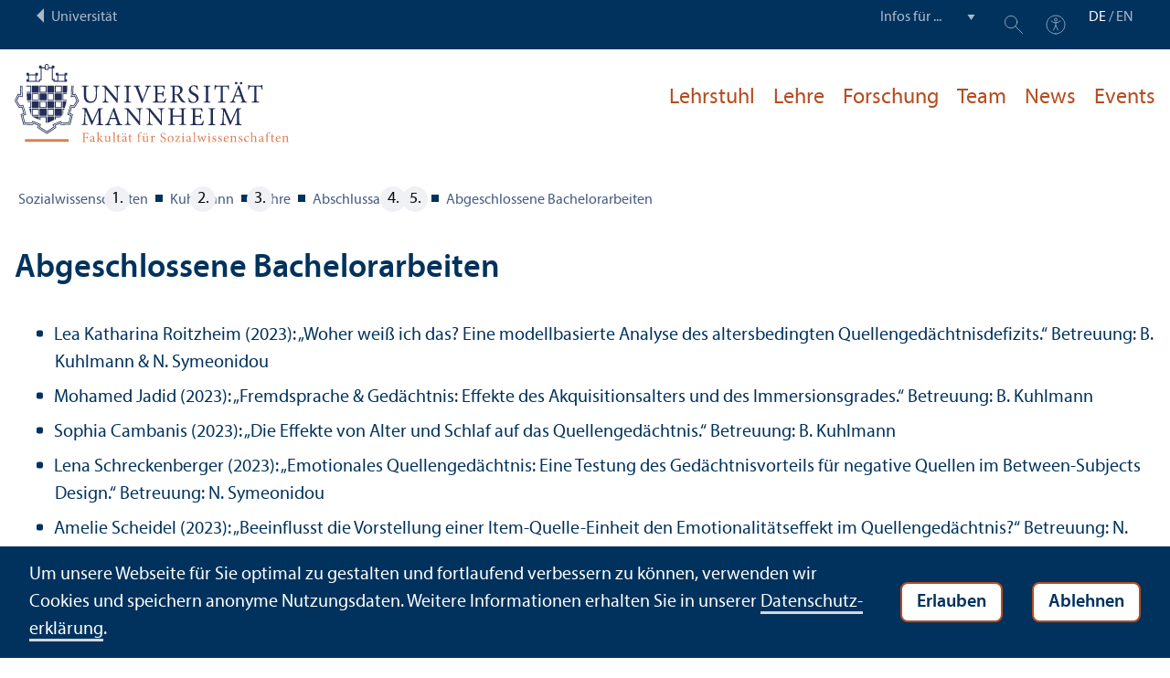

--- FILE ---
content_type: text/html; charset=utf-8
request_url: https://www.sowi.uni-mannheim.de/kuhlmann/lehre/abschlussarbeiten/abgeschlossene-bachelorarbeiten/
body_size: 7656
content:
<!DOCTYPE html>
<html class="no-js" lang="de">
<head>

<meta charset="utf-8">




<title>Abgeschlossene Bachelorarbeiten | Fakultät für Sozialwissenschaften | Universität Mannheim</title>
<meta name="generator" content="TYPO3 CMS">
<meta name="twitter:card" content="summary">
<meta name="revisit-after" content="10 days"><link rel="stylesheet" href="/typo3temp/assets/compressed/910e5c7c99e88a767b79802168e75ba6-f7111938192e8b2f0d4a01be2c7f754b.1768569350.css" media="all"><link rel="stylesheet" href="/typo3temp/assets/compressed/Main.min-b35c031ea0a6482f758119df7ddde5bd.1768569350.css" media="all"><link rel="stylesheet" href="/typo3temp/assets/compressed/sprite-dcf920f67bef49f623acccb293148bc8.1768569350.css" media="all"><link rel="stylesheet" href="/typo3temp/assets/compressed/maplibre-gl-0ca7023134db46cdf62b91b1503ea2a2.1768569350.css" media="all"><link rel="stylesheet" href="/typo3temp/assets/compressed/app_new-127d7fb6957ea08ac97de3ad78f5d05e.1768831409.css" media="all"><link rel="stylesheet" href="/typo3temp/assets/compressed/print-7565dc4fcb032baaa160745b72915da2.1768569350.css" media="print"><link rel="stylesheet" href="/typo3temp/assets/compressed/sowi-0f3ec845e96565542b312c1b0be74982.1768569351.css" media="all"><meta property="og:url" content="https://www.sowi.uni-mannheim.de/kuhlmann/lehre/abschlussarbeiten/abgeschlossene-bachelorarbeiten/"><meta property="og:site_name" content=""><meta property="og:title" content="Abgeschlossene Bachelorarbeiten"><meta property="og:description" content=""><meta property="og:type" content="website">      <meta http-equiv="X-UA-Compatible" content="IE=edge">
      <meta name="viewport" content="width=device-width, initial-scale=1.0, minimum-scale=1.0"><link rel="icon" type="image/x-icon" href="/typo3conf/ext/uma_site/Resources/Public/Images/Favicons/favicon.ico"><link rel="icon" type="image/png" sizes="16x16" href="/typo3conf/ext/uma_site/Resources/Public/Images/Favicons/favicon-16x16.png"><link rel="icon" type="image/png" sizes="32x32" href="/typo3conf/ext/uma_site/Resources/Public/Images/Favicons/favicon-32x32.png"><link rel="apple-touch-icon" sizes="180x180" href="/typo3conf/ext/uma_site/Resources/Public/Images/Favicons/apple-touch-icon.png?v=2">
<script>
  var _paq = _paq || [];
  var siteIds = [92,124];
  _paq.push(['requireConsent']);
  _paq.push(['trackPageView']);
  _paq.push(['enableLinkTracking']);
</script>
<link rel="alternate" hreflang="de-DE" href="https://www.sowi.uni-mannheim.de/kuhlmann/lehre/abschlussarbeiten/abgeschlossene-bachelorarbeiten/"><link rel="alternate" hreflang="en-US" href="https://www.sowi.uni-mannheim.de/en/kuhlmann/teaching/theses/completed-bsc-theses/"><link rel="alternate" hreflang="x-default" href="https://www.sowi.uni-mannheim.de/kuhlmann/lehre/abschlussarbeiten/abgeschlossene-bachelorarbeiten/"></head>
<body class="uma-faculty-site uma-site-social new-layout" id="page-14964">


<div class="app outer-wrap">
	<div class="skip-links">
		<a href="#main-navigation" class="skip-link skip-link-autofocus">
			Zur Hauptnavigation springen
		</a>
		<a href="#page-content" class="skip-link skip-link-autofocus-heading">
			Zum Seiteninhalt springen
		</a>
		<a href="#page-footer" class="skip-link skip-link-autofocus">
			Zum Footer springen
		</a>
	</div>
	
	<div class="metanav-bar expanded align-center">
			<div class="metanav-wrapper max-width-1440">
				<div class="metanav-container">
					<div class="column large-6">
						
								<span class="metanav-menu"><a href="https://www.uni-mannheim.de/"><span class="desktop back-to-uma">Universität</span><span class="mobile back-to-uma">Universität</span></a></span>
							
					</div>
					<div class="column large-10 show-for-large">
						<div class="metanav">
							<div class="metanav-item metanav-quicklinks"><label class="hide" for="quicklinks">Infos für ...</label><select id="quicklinks" class="quicklinks"><option value="">Infos für ...</option><option value="https://www.uni-mannheim.de/studium/vor-dem-studium/">Studien&shy;interessierte</option><option value="https://www.uni-mannheim.de/studium/im-studium/erstsemester/">Erstsemester</option><option value="https://www.uni-mannheim.de/studium/im-studium/">Studierende</option><option value="https://www.uni-mannheim.de/universitaet/lehre/">Lehr&shy;ende</option><option value="https://www.uni-mannheim.de/forschung/">Forschende</option><option value="https://www.uni-mannheim.de/studium/beratung-und-service/angebote-fuer-lehrer-innen/">Lehrer*innen</option><option value="https://intranet.uni-mannheim.de">Beschäftigte</option><option value="https://www.uni-mannheim.de/studium/nach-dem-studium/alumni/">Alumni</option><option value="https://www.uni-mannheim.de/newsroom/presse/">Presse</option></select></div><div class="metanav-item metanav-search"><a href="https://www.uni-mannheim.de/suche/" class="search-link" data-open="search-modal"><svg class="svg-icon-search-small-dims"><title>Suchen</title><use xlink:href="/typo3conf/ext/uma_site/Resources/Public/Icons/sprite.svg#icon-search-small"></use></svg></a><div class="reveal search-modal" id="search-modal" data-reveal><div class="uma-search">
	
	<div class="tx_solr">
	<div class="tx-solr-search-form tx-solr-search-form-layout-1" id="tx-solr-search-form-pi-results">
	
	<form action="https://www.uni-mannheim.de/suche/" method="get" accept-charset="utf-8" class="uma-search-form">
		<input type="text" id="tx-solr-q" class="tx-solr-q js-solr-q" name="q" value="" placeholder="Suchbegriff" aria-label="Suchbegriff">
		<input type="submit" value="Suchergebnisse anzeigen">
	</form>
	</div>
	</div>

</div>
<button class="close-button" data-close aria-label="Schließen" type="button"><span aria-hidden="true">×</span></button></div></div><div class="metanav-item metanav-accessibility"><a href="https://www.uni-mannheim.de/digitale-barrierefreiheit/"><svg class="svg-icon-accessibility-dims"><title>Barrierefreiheit</title><use xlink:href="/typo3conf/ext/uma_site/Resources/Public/Icons/sprite.svg#icon-accessibility"></use></svg></a></div>
							<div class="language-selector">
								<a href="/kuhlmann/lehre/abschlussarbeiten/abgeschlossene-bachelorarbeiten/" class="active" lang="de" xml:lang="de">DE</a> / <a href="/en/kuhlmann/teaching/theses/completed-bsc-theses/" lang="en" xml:lang="en" target="">EN</a>
							</div>
						</div>
					</div>
				</div>
			</div>
	</div>
	
	<div class="inner-wrap">
		<div class="site-container  faculty-container">
			

<header class="uma-header has-metanav-bar">

	<div class="main-menu max-width-1440">
		<div class="row align-bottom expanded align-center uma-header-elements">
			
			<div class="column small-8 medium-4">
				<div class="uma-header-left">
					<a href="/" class="logo-link"><img src="/typo3conf/ext/uma_site/Resources/Public/Images/Icons/logo-fakultaet-sowi.svg" width="470" height="133" alt="Logo Universität Mannheim - Fakultät für Sozialwissenschaften"></a>
				</div>
			</div>
			<div class="column small-8 medium-12 uma-header-right">
				
				
					




    
    

    
    

    
    

    
        
                
            
    
    

    
    

    
    
        
    

	
<nav id="main-navigation" class="globalnav-container row expanded align-right show-for-large" data-root-page="13914"><ul class="level1"><li data-doktype="4" data-shortcut="13914" data-url=""><a href="/kuhlmann/">Lehr&shy;stuhl</a></li><li class="has-subpages" data-doktype="1" data-shortcut="0" data-url=""><a href="/kuhlmann/lehre/">Lehre</a><ul class="level2 vertical menu accordion-menu" data-accordion-menu data-submenu-toggle="true"><li data-doktype="1" data-shortcut="0" data-url=""><a href="/kuhlmann/lehre/lehrangebote/"><span>Lehr&shy;angebote</span></a></li><li data-doktype="1" data-shortcut="0" data-url=""><a href="/kuhlmann/lehre/gastvortraege/"><span>Gastvorträge</span></a></li><li data-doktype="1" data-shortcut="0" data-url=""><a href="/kuhlmann/lehre/kolloquium/"><span>Kolloquium</span></a></li><li data-doktype="1" data-shortcut="0" data-url=""><a href="/kuhlmann/lehre/richtlinien-zur-gestaltung-wissenschaftlicher-arbeiten/"><span>Richtlinien zur Gestaltung wissenschaft&shy;licher Arbeiten</span></a></li><li class="has-subpages" data-doktype="1" data-shortcut="0" data-url=""><a href="/kuhlmann/lehre/abschlussarbeiten/"><span>Abschlussarbeiten</span></a><ul class="level3 vertical menu nested"><li data-doktype="1" data-shortcut="0" data-url=""><a href="/kuhlmann/lehre/abschlussarbeiten/themenvorschlaege-fuer-abschlussarbeiten/"><span>Themenvorschläge für Abschlussarbeiten</span></a></li><li data-doktype="1" data-shortcut="0" data-url=""><a href="/kuhlmann/lehre/abschlussarbeiten/abgeschlossene-masterarbeiten/"><span>Abgeschlossene Master&shy;arbeiten</span></a></li><li data-doktype="1" data-shortcut="0" data-url=""><a href="/kuhlmann/lehre/abschlussarbeiten/abgeschlossene-bachelorarbeiten/"><span>Abgeschlossene Bachelor&shy;arbeiten</span></a></li></ul></li><li data-doktype="1" data-shortcut="0" data-url=""><a href="/kuhlmann/lehre/klausureinsicht/"><span>Klausureinsicht</span></a></li></ul></li><li class="has-subpages" data-doktype="1" data-shortcut="0" data-url=""><a href="/kuhlmann/forschung/">Forschung</a><ul class="level2 vertical menu accordion-menu" data-accordion-menu data-submenu-toggle="true"><li data-doktype="1" data-shortcut="0" data-url=""><a href="/kuhlmann/forschung/studienteilnahme/"><span>Studien&shy;teilnahme</span></a></li><li data-doktype="1" data-shortcut="0" data-url=""><a href="/kuhlmann/forschung/projekte/"><span>Projekte</span></a></li><li data-doktype="1" data-shortcut="0" data-url=""><a href="/kuhlmann/forschung/publikationen/"><span>Publikationen</span></a></li><li class="has-subpages" data-doktype="1" data-shortcut="0" data-url=""><a href="/kuhlmann/forschung/promotionen/"><span>Promotionen</span></a><ul class="level3 vertical menu nested"><li data-doktype="1" data-shortcut="0" data-url=""><a href="/kuhlmann/forschung/promotionen/laufende-und-abgeschlossene-doktorarbeiten/"><span>Laufende und abgeschlossene Doktorarbeiten</span></a></li><li data-doktype="1" data-shortcut="0" data-url=""><a href="/kuhlmann/forschung/promotionen/promotionsstellen/"><span>Promotions&shy;stellen</span></a></li></ul></li><li data-doktype="1" data-shortcut="0" data-url=""><a href="/kuhlmann/forschung/one-world-cps/"><span>One World CPS</span></a></li></ul></li><li class="has-subpages" data-doktype="1" data-shortcut="0" data-url=""><a href="/kuhlmann/team/">Team</a><ul class="level2 vertical menu accordion-menu" data-accordion-menu data-submenu-toggle="true"><li class="has-subpages" data-doktype="1" data-shortcut="0" data-url=""><a href="/kuhlmann/team/lehrstuhlinhaberin/"><span>Lehr&shy;stuhl&shy;inhaberin</span></a><ul class="level3 vertical menu nested"><li data-doktype="1" data-shortcut="0" data-url=""><a href="/kuhlmann/team/lehrstuhlinhaberin/terminbuchung/"><span>Terminbuchung</span></a></li></ul></li><li data-doktype="1" data-shortcut="0" data-url=""><a href="/kuhlmann/team/sekretariat/"><span>Sekretariat</span></a></li><li class="has-subpages" data-doktype="1" data-shortcut="0" data-url=""><a href="/kuhlmann/team/akademische-mitarbeiterinnen-und-mitarbeiter/"><span>Akademische Mitarbeiterinnen und Mitarbeiter</span></a><ul class="level3 vertical menu nested"><li data-doktype="1" data-shortcut="0" data-url=""><a href="/kuhlmann/team/akademische-mitarbeiterinnen-und-mitarbeiter/dr-brandt-martin/"><span>Dr. Brandt, Martin</span></a></li><li data-doktype="1" data-shortcut="0" data-url=""><a href="/kuhlmann/team/akademische-mitarbeiterinnen-und-mitarbeiter/porstein-isabel/"><span>Porstein, Isabel</span></a></li><li data-doktype="1" data-shortcut="0" data-url=""><a href="/kuhlmann/team/akademische-mitarbeiterinnen-und-mitarbeiter/schoenung-desiree/"><span>Schönung, Désirée</span></a></li><li data-doktype="1" data-shortcut="0" data-url=""><a href="/kuhlmann/team/akademische-mitarbeiterinnen-und-mitarbeiter/streitberger-carolin/"><span>Streitberger, Carolin</span></a></li><li data-doktype="1" data-shortcut="0" data-url=""><a href="/kuhlmann/team/akademische-mitarbeiterinnen-und-mitarbeiter/dr-symeonidou-nikoletta/"><span>Dr. Symeonidou, Nikoletta</span></a></li><li data-doktype="1" data-shortcut="0" data-url=""><a href="/kuhlmann/team/akademische-mitarbeiterinnen-und-mitarbeiter/dr-tanyas-hilal/"><span>Dr. Tanyaş, Hilal</span></a></li></ul></li><li data-doktype="1" data-shortcut="0" data-url=""><a href="/kuhlmann/team/lehrbeauftragte/"><span>Lehr&shy;beauftragte</span></a></li><li data-doktype="1" data-shortcut="0" data-url=""><a href="/kuhlmann/team/studentische-hilfskraefte/"><span>Studentische Hilfskräfte</span></a></li><li data-doktype="1" data-shortcut="0" data-url=""><a href="/kuhlmann/team/alumni/"><span>Alumni</span></a></li></ul></li><li data-doktype="1" data-shortcut="0" data-url=""><a href="/kuhlmann/news/">News</a></li><li data-doktype="1" data-shortcut="0" data-url=""><a href="/kuhlmann/events/">Events</a></li></ul></nav>



				
				<div class="row align-right align-middle hide-for-large">
					<button class="modal-button hide-for-large" data-open="header-modal">
						<span class="hide">Menü</span>
						<svg class="svg-icon-burger-dims"><use xlink:href="/typo3conf/ext/uma_site/Resources/Public/Icons/sprite.svg#icon-burger"></use></svg>
					</button>
				</div>
				<div class="reveal full faculty-modal" id="header-modal" data-reveal>
					<button class="close-button" data-close aria-label="Close modal" type="button">
						<span aria-hidden="true">×</span>
					</button>
				</div>
			</div>
		</div>
	</div>
</header>

			
			
	
	<main class="uma-global-content align-center no-header-image">
		
		
			<nav class="ce max-width-1440 uma-breadcrumb show-for-medium" aria-label="Breadcrumb">
				





	<ol class="breadcrumbs"><li class="active "><a href="/" title="Sozialwissenschaften" class="active ">Sozial&shy;wissenschaften</a>
									
							
					
			</li><li class="active"><a href="/kuhlmann/" title="Kuhlmann" class="active">Kuhlmann</a>
									
							
					
			</li><li class="active"><a href="/kuhlmann/lehre/" title="Lehre" class="active">Lehre</a>
									
							
					
			</li><li class="active"><a href="/kuhlmann/lehre/abschlussarbeiten/" title="Abschlussarbeiten" class="active">Abschlussarbeiten</a>
									
							
					
			</li><li class="active current "><a href="/kuhlmann/lehre/abschlussarbeiten/abgeschlossene-bachelorarbeiten/" title="Abgeschlossene Bachelorarbeiten" class="active current " aria-current="page">Abgeschlossene Bachelor&shy;arbeiten</a>
									
							
					
			</li></ol>


			</nav>
		
		<!--TYPO3SEARCH_begin-->
		<div id="page-content" class="page-content">
			<div class="ce max-width-1440 content-type-layout- content-type-bullets" id="c192243"><header><h1 class="">
				Abgeschlossene Bachelor&shy;arbeiten
			</h1></header><ul class="ce-bullets"><li>Lea Katharina Roitzheim (2023): „Woher weiß ich das? Eine modell&shy;basierte Analyse des altersbedingten Quellengedächtnisdefizits.“ Betreuung: B. Kuhlmann & N. Symeonidou</li><li>Mohamed Jadid (2023): „Fremdsprache & Gedächtnis: Effekte des Akquisitions&shy;alters und des Immersionsgrades.“ Betreuung: B. Kuhlmann</li><li>Sophia Cambanis (2023): „Die Effekte von Alter und Schlaf auf das Quellengedächtnis.“ Betreuung: B. Kuhlmann</li><li>Lena Schreckenberger (2023): „Emotionales Quellengedächtnis: Eine Testung des Gedächtnisvorteils für negative Quellen im Between-Subjects Design.“ Betreuung: N. Symeonidou</li><li>Amelie Scheidel (2023): „Beeinflusst die Vorstellung einer Item-Quelle-Einheit den Emotionalitätseffekt im Quellengedächtnis?“ Betreuung: N. Symeonidou</li><li>Dilara Öztürk (2023): „Wahr, falsch oder ungewiss? Das Feedback-Gedächtnis für emotionale Personenbeschreibungen.“ Betreuung: L. Nadarevic</li><li>Alexa Andrea Dreißigacker (2023): „Reproduktions&shy;defizite beim Lernen in einer Fremdsprache: Eine getrennte Analyse von Enkodierungs&shy;prozessen und Abrufprozessen.“ Betreuung: B. Kuhlmann</li><li>Jana Pinkinelli (2022): „Vergessen durch Inferenz: Der Einfluss verschiedener interpolierender Aktivitäten auf die Itemgedächtnisleistung.“ Betreuung: B. Kuhlmann</li><li>Judith Zumstein (2022): „Die Aus&shy;wirkung einer veränderten Feedback-Basisrate für Wahr- und Falsch-Aussagen auf das Gedächtnis.“ Betreuung: L. Nadarevic</li><li>Agnes Blamo (2022): „Sind Fake News unbesiegbar? – Gedächtnis für den Wahrheits&shy;wert emotionaler Personenbeschreibungen.“ Betreuung: L. Nadarevic</li><li>Leonie Staufner (2022): „Der Einfluss von Nachtschlaf auf das Quellengedächtnis älterer Erwachsener.“ Betreuung: B. Kuhlmann</li><li>Isabel Porstein (2022): „Gibt es einen altersbedingten Positivitätseffekt im Quellengedächtnis bei älteren Erwachsenen?“ Betreuung: B. Kuhlmann & N. Symeonidou</li><li>Florian Schneider (2022): „Altersbezogene Unter&shy;schiede im kontextabhängigen Gedächtnis und Metagedächtnis.“ Betreuung: B. Kuhlmann & L. Wulff</li><li>Helen Roser (2022): „Ist der Einfluss von Stereotypen auf das Quellenraten bei der Quellenüberwachung reduzierbar?“ Betreuung: B. Kuhlmann & L.Wulff</li><li>Moritz Konstantin Kuhn (2021): „Utilitarian versus Deontological views: Age Differences in Moral Decision Making.“ Betreuung: B. Kuhlmann</li><li>Abdolaziz Hassan (2021): „Erinnern ältere Menschen sich an positive Ereignisse besser als jüngere Menschen?“ Betreuung: B. Kuhlmann & N. Symeonidou</li><li>Désirée Nadine Schönung (2021): „Decay-Based Forgetting of Associative and Item Memory in Younger and Older Adults and the Impact of Sleep.“ Betreuung: B. Kuhlmann</li><li>Annalena Kreischer (2021): „Einfluss von Geschlechtsstereotypen auf die Quellenüberwachung. Eine konzeptuelle Replikation und Erweiterung mit multinomialer Verarbeitungs&shy;baum&shy;modellierung.“ Betreuung: L. Wulff & B. Kuhlmann</li><li>Daniela Tananska (2020): „How about a good nights’ sleep? The relations&shy;hip between sleep quality and source and item memory.“ Betreuung: B. Kuhlmann</li><li>Eva Bütow (2020): „Der Einfluss von sozialem Wert auf das Rekognitions&shy;gedächtnis.“ Betreuung: L. Wulff, M. Schnürch & B. Kuhlmann</li><li>Elena Sophia Doll (2020): „Alters&shy;unter&shy;schiede in der Testformatadaptivität: Die Rolle von metakognitiver Über&shy;wachung und metakognitiver Kontrolle.“ Betreuung: B. Kuhlmann</li><li>Michelle Dörnte (2020): „Zusammenhang von kognitiver Perspektivübernahme und Arbeits&shy;gedächtnis im Altersvergleich.“ Betreuung: B. Kuhlmann</li><li>Helena Horn (2020): „Trait-Like Stability of Schema-Based Source Guessing Across Two Paradigms?” Betreuung: L. Wulff & B. Kuhlmann</li><li>Valeriia Lebedieva (2020): „Fremdsprach&shy;eneffekte auf episodische Gedächtnisprozesse.“ Betreuung: B. Kuhlmann & L. Nadarevic</li><li>Rebecca Emmert (2018): „Generierung von Hinweisreizen für das Gedächtnis Anderer: Ein Vergleich junger und älterer Erwachsener.“ Betreuung: B. Kuhlmann</li><li>Julia Lübbers (2017): „Alters&shy;unter&shy;schiede in der Adaption an das (un)erwartete Gedächtnistestformat.“ Betreuung: B. Kuhlmann</li><li>Theresa Pfeiffer (2017): „Woher kennen wir uns nur? Altersvergleich des Item- und Quellenvergessens im kontinuierlichen Rekognisitonsparadigma.“ Betreuung: B. Kuhlmann</li><li>Nico Christopher Lindheimer (2017): „Stimulus Interference in Pathological Buying.“ Betreuung: J. Nicolai & B. Kuhlmann</li><li>Sophia Stein (2015): „Der Einfluss der Verarbeitungs&shy;flüssigkeit auf moralische Entscheidungen.“ Betreuung: M. Kroneisen & B. Kuhlmann</li></ul></div>


		</div>
		<!--TYPO3SEARCH_end-->
	</main>
	

		</div>
		





<footer id="page-footer" class="uma-footer uma-footer-new has-metafooter">
	
		<div class="metafooter-wrapper max-width-1440">
			<div class="metafooter">
				<div class="metafooter-inner row">
					<div class="uma-faculty-address-card row"><!-- TYPO3SEARCH_end --><div class="column small-16 medium-8 large-4 uma-address-picture small-order-2 large-order-1"><div class="uma-address-image"><img alt="Professur f&uuml;r Kognitive Psychologie mit Schwerpunkt kognitives Altern" loading="lazy" src="/media/_processed_/3/e/csm_Otto-Selz_Institut__80__3069150cb4.jpg" width="360" height="360"><div class="image-copyright image-copyright-top">Bild: Anna Logue</div></div></div><div class="column small-16 medium-8 large-4 uma-address-map small-order-3 large-order-2"><div id="uma-map3985" class="uma-map" data-uid="3985"><div class="uma-map-marker" data-latitude="49.480788" data-longitude="8.469054" data-address="L 13, 15-17, 68161 Mannheim"><b>Professur für Kognitive Psychologie mit Schwerpunkt kognitives Altern</b><br><a class="uma-map-directions" href="https://www.google.com/maps/dir/?api=1&destination=L+13,+15-17,+Mannheim" target="_blank">Anfahrt auf Google Maps</a></div></div></div><!-- TYPO3SEARCH_begin --><div class="column small-16 large-8 standard-text small-order-1 large-order-3"><div class="uma-address-name"><h4>Professur für Kognitive Psychologie mit Schwerpunkt kognitives Altern</h4></div><div class="uma-address-street-address">
    Universität Mannheim<br>
    
        Fakultät für Sozial&shy;wissenschaften<br>
    
    
        L 13, 15–17<br>
    
    
        Räume 418 – 426<br>
    
    
        68161 Mannheim
    
    
    
        <div class="uma-address-remark">
            Sekretariat in Raum 425; Experimente finden in den Räumen 418 und 419 statt.
        </div></div><div class="uma-address-contact"><strong>Tel.:</strong> <a href="tel:+496211813511">+49 621 181-3511</a><br><strong>Web: </strong><a href="/kuhlmann/" target="_blank">www.sowi.uni-mannheim.de/kuhlmann</a></div><div class="uma-address-consultation"><span class="consultation-heading"><strong>Öffnungs&shy;zeiten:</strong><br>Sekretariat Raum 425 (Frau Förster)<br>
Mi, 10–12&nbsp;Uhr und Do, 13–15&nbsp;Uhr <br>
Email zur Termin&shy;vereinbarung: annette.foerster@uni-mannheim.de
        </span></div></div><div class="column small-16 large-8 small-only-padding-bottom footer-nav-flat uma-address-footer-nav small-order-4"></div><div class="column small-16 large-8 uma-address-social-icons small-order-5"></div></div>


				</div>
			</div>
		</div>
	
	<div class="main-footer max-width-1440">
		<div class="main-footer-inner">
			
			<div class="main-footer-navigation row">
				<div class="column small-16 large-4 footer-logo-wrapper">
					<svg class="footer-logo svg-signet-universitaet-mannheim-dims"><title>Siegel der Universität Mannheim: In omnibus veritas</title><use xlink:href="/typo3conf/ext/uma_site/Resources/Public/Icons/sprite.svg#signet-universitaet-mannheim"></use></svg>
				</div>
				
						<div class="column small-16 medium-8 large-4 footer-nav">
							<h4><a data-toggle="footer-einrichtungen"><span class="status hide-for-large">+</span>Direkt zu ...</a></h4><ul id="footer-einrichtungen" class="show-for-large" data-toggler=".expanded"><li><a href="https://portal2.uni-mannheim.de" target="_blank" rel="noreferrer">Portal²</a></li><li><a href="https://www.bib.uni-mannheim.de/">Universitäts&shy;bibliothek</a></li><li><a href="https://www.uni-mannheim.de/it/">Universitäts-IT</a></li><li><a href="https://www.uni-mannheim.de/universitaet/arbeiten-an-der-universitaet-mannheim/stellenanzeigen/">Stellenangebote</a></li></ul><div class="hide-for-large">
								<h4><a data-toggle="footer-engagement-mobile"><span class="status hide-for-large">+</span>Engagement</a></h4><ul id="footer-engagement-mobile" class="show-for-large" data-toggler=".expanded"><li><a href="https://www.uni-mannheim.de/stiftung/">Stiftung Universität Mannheim</a></li><li><a href="https://www.uni-mannheim.de/freunde-der-universitaet-mannheim/">Freunde Universität Mannheim</a></li><li><a href="https://www.absolventum.de/" target="_blank" rel="noreferrer">Absolventum Mannheim</a></li><li><a href="https://www.uni-mannheim.de/stipendien/" target="_blank">Stipendien</a></li></ul></div>
						</div>
						<div class="column small-16 medium-8 large-4 forum">
							<div class="inner rounded-border"><div><div><h4><a href="https://www.uni-mannheim.de/newsroom/forum/">FORUM</a></h4><a href="https://www.uni-mannheim.de/newsroom/forum/">Das Magazin der Universität Mannheim</a></div><a href="https://www.uni-mannheim.de/newsroom/forum/"><img src="/media/_processed_/7/e/csm_Titelbild_FORUM_2_2025_9a48565963.png" width="120" height="161" alt="FORUM Titelbild"></a></div></div>
						</div>
						<div class="column small-16 medium-8 large-4 footer-nav show-for-large">
							<h4><a data-toggle="footer-engagement"><span class="status hide-for-large">+</span>Engagement</a></h4><ul id="footer-engagement" class="show-for-large" data-toggler=".expanded"><li><a href="https://www.uni-mannheim.de/stiftung/">Stiftung Universität Mannheim</a></li><li><a href="https://www.uni-mannheim.de/freunde-der-universitaet-mannheim/">Freunde Universität Mannheim</a></li><li><a href="https://www.absolventum.de/" target="_blank" rel="noreferrer">Absolventum Mannheim</a></li><li><a href="https://www.uni-mannheim.de/stipendien/" target="_blank">Stipendien</a></li></ul></div>
					
			</div>
			
			<div class="main-footer-legal-info row align-middle align-justify medium-text-center">
				<div class="column small-16 small-only-padding-bottom large-12 footer-nav footer-nav-flat"><ul><li><a href="https://www.uni-mannheim.de/kontakt/">Kontakt</a></li><li><a href="https://www.uni-mannheim.de/impressum/">Impressum</a></li><li><a href="https://www.uni-mannheim.de/datenschutzerklaerung/">Datenschutz</a></li><li><a href="https://www.uni-mannheim.de/digitale-barrierefreiheit/" target="_blank">Barrierefreiheit</a></li><li><a href="https://www.uni-mannheim.de/digitale-barrierefreiheit/informationen-in-gebaerdensprache/" target="_blank">Gebärdensprache</a></li><li><a href="https://www.uni-mannheim.de/digitale-barrierefreiheit/informationen-in-leichter-sprache/" target="_blank">Leichte Sprache</a></li><li><a href="https://www.uni-mannheim.de/sitemap/">Sitemap</a></li><li><a href="https://www.uni-mannheim.de/hausordnung/">Hausordnung</a></li><li><a href="https://www.uni-mannheim.de/universitaet/anfahrt-und-campusplan/sicherheit-und-notfaelle/" target="_blank">Sicherheit und Notfälle</a></li></ul></div>
				
			</div>
		</div>
	</div>
</footer>

	</div>
</div>
<div id="scroll-to-top"><svg><use xlink:href="/typo3conf/ext/uma_site/Resources/Public/Icons/sprite.svg#arrow-rounded-up"></use></svg></div>



<div class="banner-wrapper bottom initial-hide cookie-notice">
    <div class="banner">
        <div class="banner-inner max-width-1440">
            <div class="banner-message"> Um unsere Webseite für Sie optimal zu gestalten und fortlaufend verbessern zu können, verwenden wir Cookies und speichern anonyme Nutzungs&shy;daten. Weitere Informationen erhalten Sie in unserer <a href="https://www.uni-mannheim.de/datenschutzerklaerung/" target="_blank">Datenschutz&shy;erklärung</a>.</div>
            <div class="button cookie-accept">Erlauben</div>
            <div class="button cookie-reject">Ablehnen</div>
        </div>
    </div>
</div>
<div class="cookie-controls hide">
    <div class="cookie-status cookie-status-accepted">
        <p>Tracking ist derzeit zugelassen.</p>
        <div class="cookie-reject cookie-button button">Tracking nicht erlauben</div>
    </div>
    <div class="cookie-status cookie-status-rejected">
        <p>Tracking ist derzeit nicht zugelassen.</p>
        <div class="cookie-accept cookie-button button">Tracking erlauben</div>
    </div>
</div>












<script src="/typo3temp/assets/compressed/maplibre-gl-be91a7935f90eb25350b205b78bbe703.1768569350.js"></script>
<script src="/typo3temp/assets/compressed/app-f20c95b8aab0fef84933266f328a1b18.1768831417.js"></script>

<script src="/typo3temp/assets/compressed/Validation.min-34680530fb88e5379834ea63cb7c892e.1768569350.js"></script>
<script src="/typo3temp/assets/compressed/Femanager.min-36c3b6c70397cc683a0c5baa0aebf739.1768569350.js"></script>




</body>
</html>

--- FILE ---
content_type: text/css; charset=utf-8
request_url: https://www.sowi.uni-mannheim.de/typo3temp/assets/compressed/app_new-127d7fb6957ea08ac97de3ad78f5d05e.1768831409.css
body_size: 65993
content:
@charset "UTF-8";@media print,screen and (min-width:48em){.reveal,.reveal.large,.reveal.small,.reveal.tiny{right:auto;left:auto;margin:0 auto}}html{line-height:1.15;-webkit-text-size-adjust:100%}#search-modal .tx_solr .tx-solr-q,h1{font-size:2em;margin:.67em 0}hr{box-sizing:content-box;overflow:visible}pre{font-family:monospace,monospace;font-size:1em}a{background-color:transparent}abbr[title]{border-bottom:0;-webkit-text-decoration:underline dotted;text-decoration:underline dotted}b,strong{font-weight:bolder}code,kbd,samp{font-family:monospace,monospace;font-size:1em}sub,sup{font-size:75%;line-height:0;position:relative;vertical-align:baseline}sub{bottom:-.25em}sup{top:-.5em}img{border-style:none}button,input,optgroup,select,textarea{font-size:100%;line-height:1.15;margin:0}button,input{overflow:visible}button,select{text-transform:none}[type=button],[type=reset],[type=submit],button{-webkit-appearance:button}[type=button]::-moz-focus-inner,[type=reset]::-moz-focus-inner,[type=submit]::-moz-focus-inner,button::-moz-focus-inner{border-style:none;padding:0}[type=button]:-moz-focusring,[type=reset]:-moz-focusring,[type=submit]:-moz-focusring,button:-moz-focusring{outline:1px dotted ButtonText}fieldset{padding:.35em .75em .625em}legend{box-sizing:border-box;color:inherit;display:table;padding:0;white-space:normal}progress{vertical-align:baseline}textarea{overflow:auto}[type=checkbox],[type=radio]{box-sizing:border-box;padding:0}[type=number]::-webkit-inner-spin-button,[type=number]::-webkit-outer-spin-button{height:auto}[type=search]{-webkit-appearance:textfield;outline-offset:-2px}[type=search]::-webkit-search-decoration{-webkit-appearance:none}::-webkit-file-upload-button{-webkit-appearance:button;font:inherit}details{display:block}summary{display:list-item}[hidden],template{display:none}[data-whatinput=mouse] *,[data-whatinput=mouse] :focus,[data-whatinput=touch] *,[data-whatinput=touch] :focus,[data-whatintent=mouse] *,[data-whatintent=mouse] :focus,[data-whatintent=touch] *,[data-whatintent=touch] :focus{outline:none}[draggable=false]{-webkit-touch-callout:none;-webkit-user-select:none}.foundation-mq{font-family:"small=0em&medium=48em&large=64.0625em&xlarge=90.0625em"}html{box-sizing:border-box;font-size:100%}*,:after,:before{box-sizing:inherit}body{margin:0;padding:0;background:#fff;font-family:myriad-pro,-apple-system,BlinkMacSystemFont,Segoe UI,Roboto,Oxygen-Sans,Ubuntu,Cantarell,Helvetica Neue,sans-serif;font-weight:400;line-height:1.5;color:#00325d;-webkit-font-smoothing:antialiased;-moz-osx-font-smoothing:grayscale}img{display:inline-block;vertical-align:middle;max-width:100%;height:auto;-ms-interpolation-mode:bicubic}textarea{height:auto;min-height:50px;border-radius:.5rem}select{box-sizing:border-box;width:100%}.map_canvas embed,.map_canvas img,.map_canvas object,.mqa-display embed,.mqa-display img,.mqa-display object{max-width:none!important}button{padding:0;-webkit-appearance:none;-moz-appearance:none;appearance:none;border:0;border-radius:.5rem;background:transparent;line-height:1;cursor:auto}[data-whatinput=mouse] button{outline:0}pre{overflow:auto;-webkit-overflow-scrolling:touch}button,input,optgroup,select,textarea{font-family:inherit}.is-visible{display:block!important}.is-hidden{display:none!important}.row{max-width:90.625rem;margin-right:auto;margin-left:auto;display:-ms-flexbox;display:flex;-ms-flex-flow:row wrap;flex-flow:row wrap}.row .row{margin-right:-.25rem;margin-left:-.25rem}@media print,screen and (min-width:48em){.row .row{margin-right:-1rem;margin-left:-1rem}}@media print,screen and (min-width:64.0625em){.row .row{margin-right:-1rem;margin-left:-1rem}}@media screen and (min-width:90.0625em){.row .row{margin-right:-1rem;margin-left:-1rem}}.row .row.collapse{margin-right:0;margin-left:0}.row.expanded{max-width:none}.row.expanded .row{margin-right:auto;margin-left:auto}.row:not(.expanded) .row{max-width:none}.row.collapse>.column,.row.collapse>.columns{padding-right:0;padding-left:0}.row.collapse>.column>.row,.row.collapse>.columns>.row,.row.is-collapse-child{margin-right:0;margin-left:0}.column,.columns{-ms-flex:1 1 0px;flex:1 1 0px;padding-right:.25rem;padding-left:.25rem;min-width:0}@media print,screen and (min-width:48em){.column,.columns{padding-right:1rem;padding-left:1rem}}.column.row.row,.row.row.columns{float:none;display:block}.row .column.row.row,.row .row.row.columns{margin-right:0;margin-left:0;padding-right:0;padding-left:0}.small-1{-ms-flex:0 0 6.25%;flex:0 0 6.25%;max-width:6.25%}.small-offset-0{margin-left:0}.small-2{-ms-flex:0 0 12.5%;flex:0 0 12.5%;max-width:12.5%}.small-offset-1{margin-left:6.25%}.small-3{-ms-flex:0 0 18.75%;flex:0 0 18.75%;max-width:18.75%}.small-offset-2{margin-left:12.5%}.small-4{-ms-flex:0 0 25%;flex:0 0 25%;max-width:25%}.small-offset-3{margin-left:18.75%}.small-5{-ms-flex:0 0 31.25%;flex:0 0 31.25%;max-width:31.25%}.small-offset-4{margin-left:25%}.small-6{-ms-flex:0 0 37.5%;flex:0 0 37.5%;max-width:37.5%}.small-offset-5{margin-left:31.25%}.small-7{-ms-flex:0 0 43.75%;flex:0 0 43.75%;max-width:43.75%}.small-offset-6{margin-left:37.5%}.small-8{-ms-flex:0 0 50%;flex:0 0 50%;max-width:50%}.small-offset-7{margin-left:43.75%}.small-9{-ms-flex:0 0 56.25%;flex:0 0 56.25%;max-width:56.25%}.small-offset-8{margin-left:50%}.small-10{-ms-flex:0 0 62.5%;flex:0 0 62.5%;max-width:62.5%}.small-offset-9{margin-left:56.25%}.small-11{-ms-flex:0 0 68.75%;flex:0 0 68.75%;max-width:68.75%}.small-offset-10{margin-left:62.5%}.small-12{-ms-flex:0 0 75%;flex:0 0 75%;max-width:75%}.small-offset-11{margin-left:68.75%}.small-13{-ms-flex:0 0 81.25%;flex:0 0 81.25%;max-width:81.25%}.small-offset-12{margin-left:75%}.small-14{-ms-flex:0 0 87.5%;flex:0 0 87.5%;max-width:87.5%}.small-offset-13{margin-left:81.25%}.small-15{-ms-flex:0 0 93.75%;flex:0 0 93.75%;max-width:93.75%}.small-offset-14{margin-left:87.5%}.small-16{-ms-flex:0 0 100%;flex:0 0 100%;max-width:100%}.small-offset-15{margin-left:93.75%}.small-up-1{-ms-flex-wrap:wrap;flex-wrap:wrap}.small-up-1>.column,.small-up-1>.columns{-ms-flex:0 0 100%;flex:0 0 100%;max-width:100%}.small-up-2{-ms-flex-wrap:wrap;flex-wrap:wrap}.small-up-2>.column,.small-up-2>.columns{-ms-flex:0 0 50%;flex:0 0 50%;max-width:50%}.small-up-3{-ms-flex-wrap:wrap;flex-wrap:wrap}.small-up-3>.column,.small-up-3>.columns{-ms-flex:0 0 33.3333333333%;flex:0 0 33.3333333333%;max-width:33.3333333333%}.small-up-4{-ms-flex-wrap:wrap;flex-wrap:wrap}.small-up-4>.column,.small-up-4>.columns{-ms-flex:0 0 25%;flex:0 0 25%;max-width:25%}.small-up-5{-ms-flex-wrap:wrap;flex-wrap:wrap}.small-up-5>.column,.small-up-5>.columns{-ms-flex:0 0 20%;flex:0 0 20%;max-width:20%}.small-up-6{-ms-flex-wrap:wrap;flex-wrap:wrap}.small-up-6>.column,.small-up-6>.columns{-ms-flex:0 0 16.6666666667%;flex:0 0 16.6666666667%;max-width:16.6666666667%}.small-up-7{-ms-flex-wrap:wrap;flex-wrap:wrap}.small-up-7>.column,.small-up-7>.columns{-ms-flex:0 0 14.2857142857%;flex:0 0 14.2857142857%;max-width:14.2857142857%}.small-up-8{-ms-flex-wrap:wrap;flex-wrap:wrap}.small-up-8>.column,.small-up-8>.columns{-ms-flex:0 0 12.5%;flex:0 0 12.5%;max-width:12.5%}.small-collapse>.column,.small-collapse>.columns{padding-right:0;padding-left:0}.small-uncollapse>.column,.small-uncollapse>.columns{padding-right:.25rem;padding-left:.25rem}@media print,screen and (min-width:48em){.medium-1{-ms-flex:0 0 6.25%;flex:0 0 6.25%;max-width:6.25%}.medium-offset-0{margin-left:0}.medium-2{-ms-flex:0 0 12.5%;flex:0 0 12.5%;max-width:12.5%}.medium-offset-1{margin-left:6.25%}.medium-3{-ms-flex:0 0 18.75%;flex:0 0 18.75%;max-width:18.75%}.medium-offset-2{margin-left:12.5%}.medium-4{-ms-flex:0 0 25%;flex:0 0 25%;max-width:25%}.medium-offset-3{margin-left:18.75%}.medium-5{-ms-flex:0 0 31.25%;flex:0 0 31.25%;max-width:31.25%}.medium-offset-4{margin-left:25%}.medium-6{-ms-flex:0 0 37.5%;flex:0 0 37.5%;max-width:37.5%}.medium-offset-5{margin-left:31.25%}.medium-7{-ms-flex:0 0 43.75%;flex:0 0 43.75%;max-width:43.75%}.medium-offset-6{margin-left:37.5%}.medium-8{-ms-flex:0 0 50%;flex:0 0 50%;max-width:50%}.medium-offset-7{margin-left:43.75%}.medium-9{-ms-flex:0 0 56.25%;flex:0 0 56.25%;max-width:56.25%}.medium-offset-8{margin-left:50%}.medium-10{-ms-flex:0 0 62.5%;flex:0 0 62.5%;max-width:62.5%}.medium-offset-9{margin-left:56.25%}.medium-11{-ms-flex:0 0 68.75%;flex:0 0 68.75%;max-width:68.75%}.medium-offset-10{margin-left:62.5%}.medium-12{-ms-flex:0 0 75%;flex:0 0 75%;max-width:75%}.medium-offset-11{margin-left:68.75%}.medium-13{-ms-flex:0 0 81.25%;flex:0 0 81.25%;max-width:81.25%}.medium-offset-12{margin-left:75%}.medium-14{-ms-flex:0 0 87.5%;flex:0 0 87.5%;max-width:87.5%}.medium-offset-13{margin-left:81.25%}.medium-15{-ms-flex:0 0 93.75%;flex:0 0 93.75%;max-width:93.75%}.medium-offset-14{margin-left:87.5%}.medium-16{-ms-flex:0 0 100%;flex:0 0 100%;max-width:100%}.medium-offset-15{margin-left:93.75%}.medium-up-1{-ms-flex-wrap:wrap;flex-wrap:wrap}.medium-up-1>.column,.medium-up-1>.columns{-ms-flex:0 0 100%;flex:0 0 100%;max-width:100%}.medium-up-2{-ms-flex-wrap:wrap;flex-wrap:wrap}.medium-up-2>.column,.medium-up-2>.columns{-ms-flex:0 0 50%;flex:0 0 50%;max-width:50%}.medium-up-3{-ms-flex-wrap:wrap;flex-wrap:wrap}.medium-up-3>.column,.medium-up-3>.columns{-ms-flex:0 0 33.3333333333%;flex:0 0 33.3333333333%;max-width:33.3333333333%}.medium-up-4{-ms-flex-wrap:wrap;flex-wrap:wrap}.medium-up-4>.column,.medium-up-4>.columns{-ms-flex:0 0 25%;flex:0 0 25%;max-width:25%}.medium-up-5{-ms-flex-wrap:wrap;flex-wrap:wrap}.medium-up-5>.column,.medium-up-5>.columns{-ms-flex:0 0 20%;flex:0 0 20%;max-width:20%}.medium-up-6{-ms-flex-wrap:wrap;flex-wrap:wrap}.medium-up-6>.column,.medium-up-6>.columns{-ms-flex:0 0 16.6666666667%;flex:0 0 16.6666666667%;max-width:16.6666666667%}.medium-up-7{-ms-flex-wrap:wrap;flex-wrap:wrap}.medium-up-7>.column,.medium-up-7>.columns{-ms-flex:0 0 14.2857142857%;flex:0 0 14.2857142857%;max-width:14.2857142857%}.medium-up-8{-ms-flex-wrap:wrap;flex-wrap:wrap}.medium-up-8>.column,.medium-up-8>.columns{-ms-flex:0 0 12.5%;flex:0 0 12.5%;max-width:12.5%}}@media print,screen and (min-width:48em) and (min-width:48em){.medium-expand{-ms-flex:1 1 0px;flex:1 1 0px}}.row.medium-unstack>.column,.row.medium-unstack>.columns{-ms-flex:0 0 100%;flex:0 0 100%}@media print,screen and (min-width:48em){.row.medium-unstack>.column,.row.medium-unstack>.columns{-ms-flex:1 1 0px;flex:1 1 0px}}@media print,screen and (min-width:48em){.medium-collapse>.column,.medium-collapse>.columns{padding-right:0;padding-left:0}}@media print,screen and (min-width:48em){.medium-uncollapse>.column,.medium-uncollapse>.columns{padding-right:1rem;padding-left:1rem}}@media print,screen and (min-width:64.0625em){.large-1{-ms-flex:0 0 6.25%;flex:0 0 6.25%;max-width:6.25%}.large-offset-0{margin-left:0}.large-2{-ms-flex:0 0 12.5%;flex:0 0 12.5%;max-width:12.5%}.large-offset-1{margin-left:6.25%}.large-3{-ms-flex:0 0 18.75%;flex:0 0 18.75%;max-width:18.75%}.large-offset-2{margin-left:12.5%}.large-4{-ms-flex:0 0 25%;flex:0 0 25%;max-width:25%}.large-offset-3{margin-left:18.75%}.large-5{-ms-flex:0 0 31.25%;flex:0 0 31.25%;max-width:31.25%}.large-offset-4{margin-left:25%}.large-6{-ms-flex:0 0 37.5%;flex:0 0 37.5%;max-width:37.5%}.large-offset-5{margin-left:31.25%}.large-7{-ms-flex:0 0 43.75%;flex:0 0 43.75%;max-width:43.75%}.large-offset-6{margin-left:37.5%}.large-8{-ms-flex:0 0 50%;flex:0 0 50%;max-width:50%}.large-offset-7{margin-left:43.75%}.large-9{-ms-flex:0 0 56.25%;flex:0 0 56.25%;max-width:56.25%}.large-offset-8{margin-left:50%}.large-10{-ms-flex:0 0 62.5%;flex:0 0 62.5%;max-width:62.5%}.large-offset-9{margin-left:56.25%}.large-11{-ms-flex:0 0 68.75%;flex:0 0 68.75%;max-width:68.75%}.large-offset-10{margin-left:62.5%}.large-12{-ms-flex:0 0 75%;flex:0 0 75%;max-width:75%}.large-offset-11{margin-left:68.75%}.large-13{-ms-flex:0 0 81.25%;flex:0 0 81.25%;max-width:81.25%}.large-offset-12{margin-left:75%}.large-14{-ms-flex:0 0 87.5%;flex:0 0 87.5%;max-width:87.5%}.large-offset-13{margin-left:81.25%}.large-15{-ms-flex:0 0 93.75%;flex:0 0 93.75%;max-width:93.75%}.large-offset-14{margin-left:87.5%}.large-16{-ms-flex:0 0 100%;flex:0 0 100%;max-width:100%}.large-offset-15{margin-left:93.75%}.large-up-1{-ms-flex-wrap:wrap;flex-wrap:wrap}.large-up-1>.column,.large-up-1>.columns{-ms-flex:0 0 100%;flex:0 0 100%;max-width:100%}.large-up-2{-ms-flex-wrap:wrap;flex-wrap:wrap}.large-up-2>.column,.large-up-2>.columns{-ms-flex:0 0 50%;flex:0 0 50%;max-width:50%}.large-up-3{-ms-flex-wrap:wrap;flex-wrap:wrap}.large-up-3>.column,.large-up-3>.columns{-ms-flex:0 0 33.3333333333%;flex:0 0 33.3333333333%;max-width:33.3333333333%}.large-up-4{-ms-flex-wrap:wrap;flex-wrap:wrap}.large-up-4>.column,.large-up-4>.columns{-ms-flex:0 0 25%;flex:0 0 25%;max-width:25%}.large-up-5{-ms-flex-wrap:wrap;flex-wrap:wrap}.large-up-5>.column,.large-up-5>.columns{-ms-flex:0 0 20%;flex:0 0 20%;max-width:20%}.large-up-6{-ms-flex-wrap:wrap;flex-wrap:wrap}.large-up-6>.column,.large-up-6>.columns{-ms-flex:0 0 16.6666666667%;flex:0 0 16.6666666667%;max-width:16.6666666667%}.large-up-7{-ms-flex-wrap:wrap;flex-wrap:wrap}.large-up-7>.column,.large-up-7>.columns{-ms-flex:0 0 14.2857142857%;flex:0 0 14.2857142857%;max-width:14.2857142857%}.large-up-8{-ms-flex-wrap:wrap;flex-wrap:wrap}.large-up-8>.column,.large-up-8>.columns{-ms-flex:0 0 12.5%;flex:0 0 12.5%;max-width:12.5%}}@media print,screen and (min-width:64.0625em) and (min-width:64.0625em){.large-expand{-ms-flex:1 1 0px;flex:1 1 0px}}.row.large-unstack>.column,.row.large-unstack>.columns{-ms-flex:0 0 100%;flex:0 0 100%}@media print,screen and (min-width:64.0625em){.row.large-unstack>.column,.row.large-unstack>.columns{-ms-flex:1 1 0px;flex:1 1 0px}}@media print,screen and (min-width:64.0625em){.large-collapse>.column,.large-collapse>.columns{padding-right:0;padding-left:0}}@media print,screen and (min-width:64.0625em){.large-uncollapse>.column,.large-uncollapse>.columns{padding-right:1rem;padding-left:1rem}}@media screen and (min-width:90.0625em){.xlarge-1{-ms-flex:0 0 6.25%;flex:0 0 6.25%;max-width:6.25%}.xlarge-offset-0{margin-left:0}.xlarge-2{-ms-flex:0 0 12.5%;flex:0 0 12.5%;max-width:12.5%}.xlarge-offset-1{margin-left:6.25%}.xlarge-3{-ms-flex:0 0 18.75%;flex:0 0 18.75%;max-width:18.75%}.xlarge-offset-2{margin-left:12.5%}.xlarge-4{-ms-flex:0 0 25%;flex:0 0 25%;max-width:25%}.xlarge-offset-3{margin-left:18.75%}.xlarge-5{-ms-flex:0 0 31.25%;flex:0 0 31.25%;max-width:31.25%}.xlarge-offset-4{margin-left:25%}.xlarge-6{-ms-flex:0 0 37.5%;flex:0 0 37.5%;max-width:37.5%}.xlarge-offset-5{margin-left:31.25%}.xlarge-7{-ms-flex:0 0 43.75%;flex:0 0 43.75%;max-width:43.75%}.xlarge-offset-6{margin-left:37.5%}.xlarge-8{-ms-flex:0 0 50%;flex:0 0 50%;max-width:50%}.xlarge-offset-7{margin-left:43.75%}.xlarge-9{-ms-flex:0 0 56.25%;flex:0 0 56.25%;max-width:56.25%}.xlarge-offset-8{margin-left:50%}.xlarge-10{-ms-flex:0 0 62.5%;flex:0 0 62.5%;max-width:62.5%}.xlarge-offset-9{margin-left:56.25%}.xlarge-11{-ms-flex:0 0 68.75%;flex:0 0 68.75%;max-width:68.75%}.xlarge-offset-10{margin-left:62.5%}.xlarge-12{-ms-flex:0 0 75%;flex:0 0 75%;max-width:75%}.xlarge-offset-11{margin-left:68.75%}.xlarge-13{-ms-flex:0 0 81.25%;flex:0 0 81.25%;max-width:81.25%}.xlarge-offset-12{margin-left:75%}.xlarge-14{-ms-flex:0 0 87.5%;flex:0 0 87.5%;max-width:87.5%}.xlarge-offset-13{margin-left:81.25%}.xlarge-15{-ms-flex:0 0 93.75%;flex:0 0 93.75%;max-width:93.75%}.xlarge-offset-14{margin-left:87.5%}.xlarge-16{-ms-flex:0 0 100%;flex:0 0 100%;max-width:100%}.xlarge-offset-15{margin-left:93.75%}.xlarge-up-1{-ms-flex-wrap:wrap;flex-wrap:wrap}.xlarge-up-1>.column,.xlarge-up-1>.columns{-ms-flex:0 0 100%;flex:0 0 100%;max-width:100%}.xlarge-up-2{-ms-flex-wrap:wrap;flex-wrap:wrap}.xlarge-up-2>.column,.xlarge-up-2>.columns{-ms-flex:0 0 50%;flex:0 0 50%;max-width:50%}.xlarge-up-3{-ms-flex-wrap:wrap;flex-wrap:wrap}.xlarge-up-3>.column,.xlarge-up-3>.columns{-ms-flex:0 0 33.3333333333%;flex:0 0 33.3333333333%;max-width:33.3333333333%}.xlarge-up-4{-ms-flex-wrap:wrap;flex-wrap:wrap}.xlarge-up-4>.column,.xlarge-up-4>.columns{-ms-flex:0 0 25%;flex:0 0 25%;max-width:25%}.xlarge-up-5{-ms-flex-wrap:wrap;flex-wrap:wrap}.xlarge-up-5>.column,.xlarge-up-5>.columns{-ms-flex:0 0 20%;flex:0 0 20%;max-width:20%}.xlarge-up-6{-ms-flex-wrap:wrap;flex-wrap:wrap}.xlarge-up-6>.column,.xlarge-up-6>.columns{-ms-flex:0 0 16.6666666667%;flex:0 0 16.6666666667%;max-width:16.6666666667%}.xlarge-up-7{-ms-flex-wrap:wrap;flex-wrap:wrap}.xlarge-up-7>.column,.xlarge-up-7>.columns{-ms-flex:0 0 14.2857142857%;flex:0 0 14.2857142857%;max-width:14.2857142857%}.xlarge-up-8{-ms-flex-wrap:wrap;flex-wrap:wrap}.xlarge-up-8>.column,.xlarge-up-8>.columns{-ms-flex:0 0 12.5%;flex:0 0 12.5%;max-width:12.5%}}@media screen and (min-width:90.0625em) and (min-width:90.0625em){.xlarge-expand{-ms-flex:1 1 0px;flex:1 1 0px}}.row.xlarge-unstack>.column,.row.xlarge-unstack>.columns{-ms-flex:0 0 100%;flex:0 0 100%}@media screen and (min-width:90.0625em){.row.xlarge-unstack>.column,.row.xlarge-unstack>.columns{-ms-flex:1 1 0px;flex:1 1 0px}}@media screen and (min-width:90.0625em){.xlarge-collapse>.column,.xlarge-collapse>.columns{padding-right:0;padding-left:0}}@media screen and (min-width:90.0625em){.xlarge-uncollapse>.column,.xlarge-uncollapse>.columns{padding-right:1rem;padding-left:1rem}}.shrink{-ms-flex:0 0 auto;flex:0 0 auto;max-width:100%}.column-block{margin-bottom:.5rem}.column-block>:last-child{margin-bottom:0}@media print,screen and (min-width:48em){.column-block{margin-bottom:2rem}.column-block>:last-child{margin-bottom:0}}#search-modal .tx_solr .tx-solr-q,.news-list-view.news-list-view-template-default .news-title,.slider-header .slick-slider .slick-slide .caption,.tx_solr .result-found,.uma-faculty-address-card .uma-address-consultation-container,blockquote,dd,div,dl,dt,form,h1,h2,h3,h4,h5,h6,li,ol,p,pre,td,th,ul{margin:0;padding:0}.tx_solr .result-found,.uma-faculty-address-card .uma-address-consultation-container,p{font-size:inherit;line-height:1.75;text-rendering:optimizeLegibility}em,i{font-style:italic}b,em,i,strong{line-height:inherit}b,strong{font-weight:700}small{font-size:80%;line-height:inherit}#search-modal .tx_solr .tx-solr-q,.h1,.h2,.h3,.h4,.h5,.h6,.news-list-view.news-list-view-template-default .news-title,.slider-header .slick-slider .slick-slide .caption,h1,h2,h3,h4,h5,h6{font-family:myriad-pro,-apple-system,BlinkMacSystemFont,Segoe UI,Roboto,Oxygen-Sans,Ubuntu,Cantarell,Helvetica Neue,sans-serif;font-style:normal;font-weight:400;color:inherit;text-rendering:optimizeLegibility}#search-modal .tx_solr .tx-solr-q small,.h1 small,.h2 small,.h3 small,.h4 small,.h5 small,.h6 small,.news-list-view.news-list-view-template-default .news-title small,.slider-header .slick-slider .slick-slide .caption small,h1 small,h2 small,h3 small,h4 small,h5 small,h6 small{line-height:0;color:#d1d7df}#search-modal .tx_solr .tx-solr-q,.h1,h1{font-size:2rem;line-height:1.25;margin-top:0;margin-bottom:1rem}.h2,.slider-header .slick-slider .slick-slide .caption,h2{font-size:1.75rem;line-height:1.4285714286;margin-top:0;margin-bottom:1rem}.h3,h3{font-size:1.5rem;line-height:1.1666666667;margin-top:0;margin-bottom:1rem}.h4,.h5,.h6,.news-list-view.news-list-view-template-default .news-title,h4,h5,h6{font-size:1.25rem;line-height:1.4;margin-top:0;margin-bottom:1rem}@media print,screen and (min-width:64.0625em){#search-modal .tx_solr .tx-solr-q,.h1,h1{font-size:3rem;line-height:1;margin-top:0;margin-bottom:1.5rem}.h2,.slider-header .slick-slider .slick-slide .caption,h2{font-size:2.5rem;line-height:1.2;margin-top:0;margin-bottom:1.5rem}.h3,h3{font-size:2rem;line-height:1.25;margin-top:0;margin-bottom:1.5rem}.h4,.h5,.h6,.news-list-view.news-list-view-template-default .news-title,h4,h5,h6{font-size:1.625rem;line-height:1.2307692308;margin-top:0;margin-bottom:1.5rem}}a{line-height:inherit;text-decoration:none;cursor:pointer}a:focus,a:hover{color:#002b50}a img{border:0}hr{clear:both;max-width:90.625rem;height:0;margin:1.25rem auto;border-top:0;border-right:0;border-bottom:1px solid #d1d7df;border-left:0}dl,ol,ul{margin-bottom:18px;list-style-position:outside;line-height:1.75}li{font-size:inherit}ul{list-style-type:disc}ol,ul{margin-left:1.25rem}ol ol,ol ul,ul ol,ul ul{margin-left:1.25rem;margin-bottom:0}dl{margin-bottom:1rem}dl dt{margin-bottom:.3rem;font-weight:700}blockquote{margin:0 0 18px;padding:.5625rem 1.25rem 0 1.1875rem;border-left:1px solid #d1d7df}.tx_solr blockquote .result-found,.uma-faculty-address-card blockquote .uma-address-consultation-container,blockquote,blockquote .tx_solr .result-found,blockquote .uma-faculty-address-card .uma-address-consultation-container,blockquote p{line-height:1.75;color:gray}abbr,abbr[title]{border-bottom:1px dotted #0a0a0a;cursor:help;text-decoration:none}figure,kbd{margin:0}kbd{padding:.125rem .25rem 0;background-color:#eff1f5;font-family:Consolas,Liberation Mono,Courier,monospace;color:#0a0a0a;border-radius:.5rem}.subheader{margin-top:.2rem;margin-bottom:.5rem;font-weight:400;line-height:1.4;color:gray}.lead{font-size:125%;line-height:1.6}.stat{font-size:2.5rem;line-height:1}.tx_solr .result-found+.stat,.uma-faculty-address-card .uma-address-consultation-container+.stat,p+.stat{margin-top:-1rem}ol.no-bullet,ul.no-bullet{margin-left:0;list-style:none}.cite-block,cite{display:block;color:gray;font-size:.8125rem}.cite-block:before,cite:before{content:"— "}.code-inline,code{display:inline;max-width:100%;word-wrap:break-word;padding:.125rem .3125rem .0625rem}.code-block,.code-inline,code{border:1px solid #d1d7df;background-color:#eff1f5;font-family:Consolas,Liberation Mono,Courier,monospace;font-weight:400;color:#0a0a0a}.code-block{display:block;overflow:auto;white-space:pre;padding:1rem;margin-bottom:1.5rem}.text-left{text-align:left}.text-right{text-align:right}.text-center{text-align:center}.text-justify{text-align:justify}@media print,screen and (min-width:48em){.medium-text-left{text-align:left}.medium-text-right{text-align:right}.medium-text-center{text-align:center}.medium-text-justify{text-align:justify}}@media print,screen and (min-width:64.0625em){.large-text-left{text-align:left}.large-text-right{text-align:right}.large-text-center{text-align:center}.large-text-justify{text-align:justify}}@media screen and (min-width:90.0625em){.xlarge-text-left{text-align:left}.xlarge-text-right{text-align:right}.xlarge-text-center{text-align:center}.xlarge-text-justify{text-align:justify}}.show-for-print{display:none!important}@media print{*{background:transparent!important;color:#000!important;print-color-adjust:economy;box-shadow:none!important;text-shadow:none!important}.show-for-print{display:block!important}.hide-for-print{display:none!important}table.show-for-print{display:table!important}thead.show-for-print{display:table-header-group!important}tbody.show-for-print{display:table-row-group!important}tr.show-for-print{display:table-row!important}td.show-for-print,th.show-for-print{display:table-cell!important}a,a:visited{text-decoration:underline}a[href]:after{content:" (" attr(href) ")"}.ir a:after,a[href^="#"]:after,a[href^="javascript:"]:after{content:""}abbr[title]:after{content:" (" attr(title) ")"}blockquote,pre{border:1px solid gray;page-break-inside:avoid}thead{display:table-header-group}img,tr{page-break-inside:avoid}img{max-width:100%!important}@page{margin:.5cm}.slider-header .slick-slider .slick-slide .caption,.tx_solr .result-found,.uma-faculty-address-card .uma-address-consultation-container,h2,h3,p{orphans:3;widows:3}.slider-header .slick-slider .slick-slide .caption,h2,h3{page-break-after:avoid}.print-break-inside{page-break-inside:auto}}.button,.button-inverted,.news-list-view.news-list-view-template-default .pagination .btn,.page-navigation .pagination .btn,.tx_solr .pagination .btn,.uma-global-content [type=submit]:not(.tx-solr-submit):not(.uma-primo-search-button),input[type=submit]{display:inline-block;vertical-align:middle;margin:0 0 1rem;padding:.5rem 2rem;border:1px solid transparent;border-radius:.5rem;transition:background-color .25s ease-out,color .25s ease-out;font-family:inherit;font-size:1rem;-webkit-appearance:none;line-height:1;text-align:center;cursor:pointer}.news-list-view.news-list-view-template-default .pagination [data-whatinput=mouse] .btn,.page-navigation .pagination [data-whatinput=mouse] .btn,.tx_solr .pagination [data-whatinput=mouse] .btn,.uma-global-content [data-whatinput=mouse] [type=submit]:not(.tx-solr-submit):not(.uma-primo-search-button),[data-whatinput=mouse] .button,[data-whatinput=mouse] .button-inverted,[data-whatinput=mouse] .news-list-view.news-list-view-template-default .pagination .btn,[data-whatinput=mouse] .page-navigation .pagination .btn,[data-whatinput=mouse] .tx_solr .pagination .btn,[data-whatinput=mouse] .uma-global-content [type=submit]:not(.tx-solr-submit):not(.uma-primo-search-button),[data-whatinput=mouse] input[type=submit]{outline:0}.button.tiny,.news-list-view.news-list-view-template-default .pagination .tiny.btn,.page-navigation .pagination .tiny.btn,.tiny.button-inverted,.tx_solr .pagination .tiny.btn,.uma-global-content .tiny[type=submit]:not(.tx-solr-submit):not(.uma-primo-search-button),input.tiny[type=submit]{font-size:.6rem}.button.small,.news-list-view.news-list-view-template-default .pagination .small.btn,.page-navigation .pagination .small.btn,.small.button-inverted,.tx_solr .pagination .small.btn,.uma-global-content .small[type=submit]:not(.tx-solr-submit):not(.uma-primo-search-button),input.small[type=submit]{font-size:.75rem}.button.large,.large.button-inverted,.news-list-view.news-list-view-template-default .pagination .large.btn,.page-navigation .pagination .large.btn,.tx_solr .pagination .large.btn,.uma-global-content .large[type=submit]:not(.tx-solr-submit):not(.uma-primo-search-button),input.large[type=submit]{font-size:1.25rem}.button.expanded,.expanded.button-inverted,.news-list-view.news-list-view-template-default .pagination .expanded.btn,.page-navigation .pagination .expanded.btn,.tx_solr .pagination .expanded.btn,.uma-global-content .expanded[type=submit]:not(.tx-solr-submit):not(.uma-primo-search-button),input.expanded[type=submit]{display:block;width:100%;margin-right:0;margin-left:0}.button,.button-inverted,.button.disabled,.button.disabled:focus,.button.disabled:hover,.button[disabled],.button[disabled]:focus,.button[disabled]:hover,.news-list-view.news-list-view-template-default .pagination .btn,.page-navigation .pagination .btn,.tx_solr .pagination .btn,.uma-global-content [type=submit]:not(.tx-solr-submit):not(.uma-primo-search-button),input[type=submit]{background-color:#00325d;color:#fff}.button-inverted:focus,.button-inverted:hover,.button:focus,.button:hover,.news-list-view.news-list-view-template-default .pagination .btn:focus,.news-list-view.news-list-view-template-default .pagination .btn:hover,.page-navigation .pagination .btn:focus,.page-navigation .pagination .btn:hover,.tx_solr .pagination .btn:focus,.tx_solr .pagination .btn:hover,.uma-global-content [type=submit]:focus:not(.tx-solr-submit):not(.uma-primo-search-button),.uma-global-content [type=submit]:hover:not(.tx-solr-submit):not(.uma-primo-search-button),input[type=submit]:focus,input[type=submit]:hover{background-color:#002b4f;color:#fff}.button.primary,.button.primary.disabled,.button.primary.disabled:focus,.button.primary.disabled:hover,.button.primary[disabled],.button.primary[disabled]:focus,.button.primary[disabled]:hover,.news-list-view.news-list-view-template-default .pagination .primary.btn,.page-navigation .pagination .primary.btn,.primary.button-inverted,.tx_solr .pagination .primary.btn,.uma-global-content .primary[type=submit]:not(.tx-solr-submit):not(.uma-primo-search-button),input.primary[type=submit]{background-color:#00325d;color:#fff}.button.primary:focus,.button.primary:hover,.news-list-view.news-list-view-template-default .pagination .primary.btn:focus,.news-list-view.news-list-view-template-default .pagination .primary.btn:hover,.page-navigation .pagination .primary.btn:focus,.page-navigation .pagination .primary.btn:hover,.primary.button-inverted:focus,.primary.button-inverted:hover,.tx_solr .pagination .primary.btn:focus,.tx_solr .pagination .primary.btn:hover,.uma-global-content .primary[type=submit]:focus:not(.tx-solr-submit):not(.uma-primo-search-button),.uma-global-content .primary[type=submit]:hover:not(.tx-solr-submit):not(.uma-primo-search-button),input.primary[type=submit]:focus,input.primary[type=submit]:hover{background-color:#00284a;color:#fff}.button.secondary,.button.secondary.disabled,.button.secondary.disabled:focus,.button.secondary.disabled:hover,.button.secondary[disabled],.button.secondary[disabled]:focus,.button.secondary[disabled]:hover,.news-list-view.news-list-view-template-default .pagination .secondary.btn,.page-navigation .pagination .secondary.btn,.secondary.button-inverted,.tx_solr .pagination .secondary.btn,.uma-global-content .secondary[type=submit]:not(.tx-solr-submit):not(.uma-primo-search-button),input.secondary[type=submit]{background-color:gray;color:#0a0a0a}.button.secondary:focus,.button.secondary:hover,.news-list-view.news-list-view-template-default .pagination .secondary.btn:focus,.news-list-view.news-list-view-template-default .pagination .secondary.btn:hover,.page-navigation .pagination .secondary.btn:focus,.page-navigation .pagination .secondary.btn:hover,.secondary.button-inverted:focus,.secondary.button-inverted:hover,.tx_solr .pagination .secondary.btn:focus,.tx_solr .pagination .secondary.btn:hover,.uma-global-content .secondary[type=submit]:focus:not(.tx-solr-submit):not(.uma-primo-search-button),.uma-global-content .secondary[type=submit]:hover:not(.tx-solr-submit):not(.uma-primo-search-button),input.secondary[type=submit]:focus,input.secondary[type=submit]:hover{background-color:#666;color:#0a0a0a}.button.success,.button.success.disabled,.button.success.disabled:focus,.button.success.disabled:hover,.button.success[disabled],.button.success[disabled]:focus,.button.success[disabled]:hover,.news-list-view.news-list-view-template-default .pagination .success.btn,.page-navigation .pagination .success.btn,.success.button-inverted,.tx_solr .pagination .success.btn,.uma-global-content .success[type=submit]:not(.tx-solr-submit):not(.uma-primo-search-button),input.success[type=submit]{background-color:#baf1b8;color:#0a0a0a}.button.success:focus,.button.success:hover,.news-list-view.news-list-view-template-default .pagination .success.btn:focus,.news-list-view.news-list-view-template-default .pagination .success.btn:hover,.page-navigation .pagination .success.btn:focus,.page-navigation .pagination .success.btn:hover,.success.button-inverted:focus,.success.button-inverted:hover,.tx_solr .pagination .success.btn:focus,.tx_solr .pagination .success.btn:hover,.uma-global-content .success[type=submit]:focus:not(.tx-solr-submit):not(.uma-primo-search-button),.uma-global-content .success[type=submit]:hover:not(.tx-solr-submit):not(.uma-primo-search-button),input.success[type=submit]:focus,input.success[type=submit]:hover{background-color:#75e371;color:#0a0a0a}.button.warning,.button.warning.disabled,.button.warning.disabled:focus,.button.warning.disabled:hover,.button.warning[disabled],.button.warning[disabled]:focus,.button.warning[disabled]:hover,.news-list-view.news-list-view-template-default .pagination .warning.btn,.page-navigation .pagination .warning.btn,.tx_solr .pagination .warning.btn,.uma-global-content .warning[type=submit]:not(.tx-solr-submit):not(.uma-primo-search-button),.warning.button-inverted,input.warning[type=submit]{background-color:#f6a800;color:#0a0a0a}.button.warning:focus,.button.warning:hover,.news-list-view.news-list-view-template-default .pagination .warning.btn:focus,.news-list-view.news-list-view-template-default .pagination .warning.btn:hover,.page-navigation .pagination .warning.btn:focus,.page-navigation .pagination .warning.btn:hover,.tx_solr .pagination .warning.btn:focus,.tx_solr .pagination .warning.btn:hover,.uma-global-content .warning[type=submit]:focus:not(.tx-solr-submit):not(.uma-primo-search-button),.uma-global-content .warning[type=submit]:hover:not(.tx-solr-submit):not(.uma-primo-search-button),.warning.button-inverted:focus,.warning.button-inverted:hover,input.warning[type=submit]:focus,input.warning[type=submit]:hover{background-color:#c58600;color:#0a0a0a}.alert.button-inverted,.button.alert,.button.alert.disabled,.button.alert.disabled:focus,.button.alert.disabled:hover,.button.alert[disabled],.button.alert[disabled]:focus,.button.alert[disabled]:hover,.news-list-view.news-list-view-template-default .pagination .alert.btn,.page-navigation .pagination .alert.btn,.tx_solr .pagination .alert.btn,.uma-global-content .alert[type=submit]:not(.tx-solr-submit):not(.uma-primo-search-button),input.alert[type=submit]{background-color:#da3943;color:#fff}.alert.button-inverted:focus,.alert.button-inverted:hover,.button.alert:focus,.button.alert:hover,.news-list-view.news-list-view-template-default .pagination .alert.btn:focus,.news-list-view.news-list-view-template-default .pagination .alert.btn:hover,.page-navigation .pagination .alert.btn:focus,.page-navigation .pagination .alert.btn:hover,.tx_solr .pagination .alert.btn:focus,.tx_solr .pagination .alert.btn:hover,.uma-global-content .alert[type=submit]:focus:not(.tx-solr-submit):not(.uma-primo-search-button),.uma-global-content .alert[type=submit]:hover:not(.tx-solr-submit):not(.uma-primo-search-button),input.alert[type=submit]:focus,input.alert[type=submit]:hover{background-color:#b9232c;color:#fff}.button.hollow,.button.hollow.disabled,.button.hollow.disabled:focus,.button.hollow.disabled:hover,.button.hollow:focus,.button.hollow:hover,.button.hollow[disabled],.button.hollow[disabled]:focus,.button.hollow[disabled]:hover,.hollow.button-inverted,.news-list-view.news-list-view-template-default .pagination .hollow.btn,.page-navigation .pagination .hollow.btn,.tx_solr .pagination .hollow.btn,.uma-global-content .hollow[type=submit]:not(.tx-solr-submit):not(.uma-primo-search-button),input.hollow[type=submit]{background-color:transparent}.button.hollow,.button.hollow.disabled,.button.hollow.disabled:focus,.button.hollow.disabled:hover,.button.hollow[disabled],.button.hollow[disabled]:focus,.button.hollow[disabled]:hover,.hollow.button-inverted,.news-list-view.news-list-view-template-default .pagination .hollow.btn,.page-navigation .pagination .hollow.btn,.tx_solr .pagination .hollow.btn,.uma-global-content .hollow[type=submit]:not(.tx-solr-submit):not(.uma-primo-search-button),input.hollow[type=submit]{border:1px solid #00325d;color:#00325d}.button.hollow:focus,.button.hollow:hover,.hollow.button-inverted:focus,.hollow.button-inverted:hover,.news-list-view.news-list-view-template-default .pagination .hollow.btn:focus,.news-list-view.news-list-view-template-default .pagination .hollow.btn:hover,.page-navigation .pagination .hollow.btn:focus,.page-navigation .pagination .hollow.btn:hover,.tx_solr .pagination .hollow.btn:focus,.tx_solr .pagination .hollow.btn:hover,.uma-global-content .hollow[type=submit]:focus:not(.tx-solr-submit):not(.uma-primo-search-button),.uma-global-content .hollow[type=submit]:hover:not(.tx-solr-submit):not(.uma-primo-search-button),input.hollow[type=submit]:focus,input.hollow[type=submit]:hover{border-color:#00192f;color:#00192f}.button.hollow.primary,.button.hollow.primary.disabled,.button.hollow.primary.disabled:focus,.button.hollow.primary.disabled:hover,.button.hollow.primary[disabled],.button.hollow.primary[disabled]:focus,.button.hollow.primary[disabled]:hover,.hollow.primary.button-inverted,.news-list-view.news-list-view-template-default .pagination .hollow.primary.btn,.page-navigation .pagination .hollow.primary.btn,.tx_solr .pagination .hollow.primary.btn,.uma-global-content .hollow.primary[type=submit]:not(.tx-solr-submit):not(.uma-primo-search-button),input.hollow.primary[type=submit]{border:1px solid #00325d;color:#00325d}.button.hollow.primary:focus,.button.hollow.primary:hover,.hollow.primary.button-inverted:focus,.hollow.primary.button-inverted:hover,.news-list-view.news-list-view-template-default .pagination .hollow.primary.btn:focus,.news-list-view.news-list-view-template-default .pagination .hollow.primary.btn:hover,.page-navigation .pagination .hollow.primary.btn:focus,.page-navigation .pagination .hollow.primary.btn:hover,.tx_solr .pagination .hollow.primary.btn:focus,.tx_solr .pagination .hollow.primary.btn:hover,.uma-global-content .hollow.primary[type=submit]:focus:not(.tx-solr-submit):not(.uma-primo-search-button),.uma-global-content .hollow.primary[type=submit]:hover:not(.tx-solr-submit):not(.uma-primo-search-button),input.hollow.primary[type=submit]:focus,input.hollow.primary[type=submit]:hover{border-color:#00192f;color:#00192f}.button.hollow.secondary,.button.hollow.secondary.disabled,.button.hollow.secondary.disabled:focus,.button.hollow.secondary.disabled:hover,.button.hollow.secondary[disabled],.button.hollow.secondary[disabled]:focus,.button.hollow.secondary[disabled]:hover,.hollow.secondary.button-inverted,.news-list-view.news-list-view-template-default .pagination .hollow.secondary.btn,.page-navigation .pagination .hollow.secondary.btn,.tx_solr .pagination .hollow.secondary.btn,.uma-global-content .hollow.secondary[type=submit]:not(.tx-solr-submit):not(.uma-primo-search-button),input.hollow.secondary[type=submit]{border:1px solid gray;color:gray}.button.hollow.secondary:focus,.button.hollow.secondary:hover,.hollow.secondary.button-inverted:focus,.hollow.secondary.button-inverted:hover,.news-list-view.news-list-view-template-default .pagination .hollow.secondary.btn:focus,.news-list-view.news-list-view-template-default .pagination .hollow.secondary.btn:hover,.page-navigation .pagination .hollow.secondary.btn:focus,.page-navigation .pagination .hollow.secondary.btn:hover,.tx_solr .pagination .hollow.secondary.btn:focus,.tx_solr .pagination .hollow.secondary.btn:hover,.uma-global-content .hollow.secondary[type=submit]:focus:not(.tx-solr-submit):not(.uma-primo-search-button),.uma-global-content .hollow.secondary[type=submit]:hover:not(.tx-solr-submit):not(.uma-primo-search-button),input.hollow.secondary[type=submit]:focus,input.hollow.secondary[type=submit]:hover{border-color:#404040;color:#404040}.button.hollow.success,.button.hollow.success.disabled,.button.hollow.success.disabled:focus,.button.hollow.success.disabled:hover,.button.hollow.success[disabled],.button.hollow.success[disabled]:focus,.button.hollow.success[disabled]:hover,.hollow.success.button-inverted,.news-list-view.news-list-view-template-default .pagination .hollow.success.btn,.page-navigation .pagination .hollow.success.btn,.tx_solr .pagination .hollow.success.btn,.uma-global-content .hollow.success[type=submit]:not(.tx-solr-submit):not(.uma-primo-search-button),input.hollow.success[type=submit]{border:1px solid #baf1b8;color:#baf1b8}.button.hollow.success:focus,.button.hollow.success:hover,.hollow.success.button-inverted:focus,.hollow.success.button-inverted:hover,.news-list-view.news-list-view-template-default .pagination .hollow.success.btn:focus,.news-list-view.news-list-view-template-default .pagination .hollow.success.btn:hover,.page-navigation .pagination .hollow.success.btn:focus,.page-navigation .pagination .hollow.success.btn:hover,.tx_solr .pagination .hollow.success.btn:focus,.tx_solr .pagination .hollow.success.btn:hover,.uma-global-content .hollow.success[type=submit]:focus:not(.tx-solr-submit):not(.uma-primo-search-button),.uma-global-content .hollow.success[type=submit]:hover:not(.tx-solr-submit):not(.uma-primo-search-button),input.hollow.success[type=submit]:focus,input.hollow.success[type=submit]:hover{border-color:#28b223;color:#28b223}.button.hollow.warning,.button.hollow.warning.disabled,.button.hollow.warning.disabled:focus,.button.hollow.warning.disabled:hover,.button.hollow.warning[disabled],.button.hollow.warning[disabled]:focus,.button.hollow.warning[disabled]:hover,.hollow.warning.button-inverted,.news-list-view.news-list-view-template-default .pagination .hollow.warning.btn,.page-navigation .pagination .hollow.warning.btn,.tx_solr .pagination .hollow.warning.btn,.uma-global-content .hollow.warning[type=submit]:not(.tx-solr-submit):not(.uma-primo-search-button),input.hollow.warning[type=submit]{border:1px solid #f6a800;color:#f6a800}.button.hollow.warning:focus,.button.hollow.warning:hover,.hollow.warning.button-inverted:focus,.hollow.warning.button-inverted:hover,.news-list-view.news-list-view-template-default .pagination .hollow.warning.btn:focus,.news-list-view.news-list-view-template-default .pagination .hollow.warning.btn:hover,.page-navigation .pagination .hollow.warning.btn:focus,.page-navigation .pagination .hollow.warning.btn:hover,.tx_solr .pagination .hollow.warning.btn:focus,.tx_solr .pagination .hollow.warning.btn:hover,.uma-global-content .hollow.warning[type=submit]:focus:not(.tx-solr-submit):not(.uma-primo-search-button),.uma-global-content .hollow.warning[type=submit]:hover:not(.tx-solr-submit):not(.uma-primo-search-button),input.hollow.warning[type=submit]:focus,input.hollow.warning[type=submit]:hover{border-color:#7b5400;color:#7b5400}.button.hollow.alert,.button.hollow.alert.disabled,.button.hollow.alert.disabled:focus,.button.hollow.alert.disabled:hover,.button.hollow.alert[disabled],.button.hollow.alert[disabled]:focus,.button.hollow.alert[disabled]:hover,.hollow.alert.button-inverted,.news-list-view.news-list-view-template-default .pagination .hollow.alert.btn,.page-navigation .pagination .hollow.alert.btn,.tx_solr .pagination .hollow.alert.btn,.uma-global-content .hollow.alert[type=submit]:not(.tx-solr-submit):not(.uma-primo-search-button),input.hollow.alert[type=submit]{border:1px solid #da3943;color:#da3943}.button.hollow.alert:focus,.button.hollow.alert:hover,.hollow.alert.button-inverted:focus,.hollow.alert.button-inverted:hover,.news-list-view.news-list-view-template-default .pagination .hollow.alert.btn:focus,.news-list-view.news-list-view-template-default .pagination .hollow.alert.btn:hover,.page-navigation .pagination .hollow.alert.btn:focus,.page-navigation .pagination .hollow.alert.btn:hover,.tx_solr .pagination .hollow.alert.btn:focus,.tx_solr .pagination .hollow.alert.btn:hover,.uma-global-content .hollow.alert[type=submit]:focus:not(.tx-solr-submit):not(.uma-primo-search-button),.uma-global-content .hollow.alert[type=submit]:hover:not(.tx-solr-submit):not(.uma-primo-search-button),input.hollow.alert[type=submit]:focus,input.hollow.alert[type=submit]:hover{border-color:#74161c;color:#74161c}.button.clear,.button.clear.disabled,.button.clear.disabled:focus,.button.clear.disabled:hover,.button.clear:focus,.button.clear:hover,.button.clear[disabled],.button.clear[disabled]:focus,.button.clear[disabled]:hover,.clear.button-inverted,.news-list-view.news-list-view-template-default .pagination .clear.btn,.page-navigation .pagination .clear.btn,.tx_solr .pagination .clear.btn,.uma-global-content .clear[type=submit]:not(.tx-solr-submit):not(.uma-primo-search-button),input.clear[type=submit]{border-color:transparent;background-color:transparent}.button.clear,.button.clear.disabled,.button.clear.disabled:focus,.button.clear.disabled:hover,.button.clear[disabled],.button.clear[disabled]:focus,.button.clear[disabled]:hover,.clear.button-inverted,.news-list-view.news-list-view-template-default .pagination .clear.btn,.page-navigation .pagination .clear.btn,.tx_solr .pagination .clear.btn,.uma-global-content .clear[type=submit]:not(.tx-solr-submit):not(.uma-primo-search-button),input.clear[type=submit]{color:#00325d}.button.clear:focus,.button.clear:hover,.clear.button-inverted:focus,.clear.button-inverted:hover,.news-list-view.news-list-view-template-default .pagination .clear.btn:focus,.news-list-view.news-list-view-template-default .pagination .clear.btn:hover,.page-navigation .pagination .clear.btn:focus,.page-navigation .pagination .clear.btn:hover,.tx_solr .pagination .clear.btn:focus,.tx_solr .pagination .clear.btn:hover,.uma-global-content .clear[type=submit]:focus:not(.tx-solr-submit):not(.uma-primo-search-button),.uma-global-content .clear[type=submit]:hover:not(.tx-solr-submit):not(.uma-primo-search-button),input.clear[type=submit]:focus,input.clear[type=submit]:hover{color:#00192f}.button.clear.primary,.button.clear.primary.disabled,.button.clear.primary.disabled:focus,.button.clear.primary.disabled:hover,.button.clear.primary[disabled],.button.clear.primary[disabled]:focus,.button.clear.primary[disabled]:hover,.clear.primary.button-inverted,.news-list-view.news-list-view-template-default .pagination .clear.primary.btn,.page-navigation .pagination .clear.primary.btn,.tx_solr .pagination .clear.primary.btn,.uma-global-content .clear.primary[type=submit]:not(.tx-solr-submit):not(.uma-primo-search-button),input.clear.primary[type=submit]{color:#00325d}.button.clear.primary:focus,.button.clear.primary:hover,.clear.primary.button-inverted:focus,.clear.primary.button-inverted:hover,.news-list-view.news-list-view-template-default .pagination .clear.primary.btn:focus,.news-list-view.news-list-view-template-default .pagination .clear.primary.btn:hover,.page-navigation .pagination .clear.primary.btn:focus,.page-navigation .pagination .clear.primary.btn:hover,.tx_solr .pagination .clear.primary.btn:focus,.tx_solr .pagination .clear.primary.btn:hover,.uma-global-content .clear.primary[type=submit]:focus:not(.tx-solr-submit):not(.uma-primo-search-button),.uma-global-content .clear.primary[type=submit]:hover:not(.tx-solr-submit):not(.uma-primo-search-button),input.clear.primary[type=submit]:focus,input.clear.primary[type=submit]:hover{color:#00192f}.button.clear.secondary,.button.clear.secondary.disabled,.button.clear.secondary.disabled:focus,.button.clear.secondary.disabled:hover,.button.clear.secondary[disabled],.button.clear.secondary[disabled]:focus,.button.clear.secondary[disabled]:hover,.clear.secondary.button-inverted,.news-list-view.news-list-view-template-default .pagination .clear.secondary.btn,.page-navigation .pagination .clear.secondary.btn,.tx_solr .pagination .clear.secondary.btn,.uma-global-content .clear.secondary[type=submit]:not(.tx-solr-submit):not(.uma-primo-search-button),input.clear.secondary[type=submit]{color:gray}.button.clear.secondary:focus,.button.clear.secondary:hover,.clear.secondary.button-inverted:focus,.clear.secondary.button-inverted:hover,.news-list-view.news-list-view-template-default .pagination .clear.secondary.btn:focus,.news-list-view.news-list-view-template-default .pagination .clear.secondary.btn:hover,.page-navigation .pagination .clear.secondary.btn:focus,.page-navigation .pagination .clear.secondary.btn:hover,.tx_solr .pagination .clear.secondary.btn:focus,.tx_solr .pagination .clear.secondary.btn:hover,.uma-global-content .clear.secondary[type=submit]:focus:not(.tx-solr-submit):not(.uma-primo-search-button),.uma-global-content .clear.secondary[type=submit]:hover:not(.tx-solr-submit):not(.uma-primo-search-button),input.clear.secondary[type=submit]:focus,input.clear.secondary[type=submit]:hover{color:#404040}.button.clear.success,.button.clear.success.disabled,.button.clear.success.disabled:focus,.button.clear.success.disabled:hover,.button.clear.success[disabled],.button.clear.success[disabled]:focus,.button.clear.success[disabled]:hover,.clear.success.button-inverted,.news-list-view.news-list-view-template-default .pagination .clear.success.btn,.page-navigation .pagination .clear.success.btn,.tx_solr .pagination .clear.success.btn,.uma-global-content .clear.success[type=submit]:not(.tx-solr-submit):not(.uma-primo-search-button),input.clear.success[type=submit]{color:#baf1b8}.button.clear.success:focus,.button.clear.success:hover,.clear.success.button-inverted:focus,.clear.success.button-inverted:hover,.news-list-view.news-list-view-template-default .pagination .clear.success.btn:focus,.news-list-view.news-list-view-template-default .pagination .clear.success.btn:hover,.page-navigation .pagination .clear.success.btn:focus,.page-navigation .pagination .clear.success.btn:hover,.tx_solr .pagination .clear.success.btn:focus,.tx_solr .pagination .clear.success.btn:hover,.uma-global-content .clear.success[type=submit]:focus:not(.tx-solr-submit):not(.uma-primo-search-button),.uma-global-content .clear.success[type=submit]:hover:not(.tx-solr-submit):not(.uma-primo-search-button),input.clear.success[type=submit]:focus,input.clear.success[type=submit]:hover{color:#28b223}.button.clear.warning,.button.clear.warning.disabled,.button.clear.warning.disabled:focus,.button.clear.warning.disabled:hover,.button.clear.warning[disabled],.button.clear.warning[disabled]:focus,.button.clear.warning[disabled]:hover,.clear.warning.button-inverted,.news-list-view.news-list-view-template-default .pagination .clear.warning.btn,.page-navigation .pagination .clear.warning.btn,.tx_solr .pagination .clear.warning.btn,.uma-global-content .clear.warning[type=submit]:not(.tx-solr-submit):not(.uma-primo-search-button),input.clear.warning[type=submit]{color:#f6a800}.button.clear.warning:focus,.button.clear.warning:hover,.clear.warning.button-inverted:focus,.clear.warning.button-inverted:hover,.news-list-view.news-list-view-template-default .pagination .clear.warning.btn:focus,.news-list-view.news-list-view-template-default .pagination .clear.warning.btn:hover,.page-navigation .pagination .clear.warning.btn:focus,.page-navigation .pagination .clear.warning.btn:hover,.tx_solr .pagination .clear.warning.btn:focus,.tx_solr .pagination .clear.warning.btn:hover,.uma-global-content .clear.warning[type=submit]:focus:not(.tx-solr-submit):not(.uma-primo-search-button),.uma-global-content .clear.warning[type=submit]:hover:not(.tx-solr-submit):not(.uma-primo-search-button),input.clear.warning[type=submit]:focus,input.clear.warning[type=submit]:hover{color:#7b5400}.button.clear.alert,.button.clear.alert.disabled,.button.clear.alert.disabled:focus,.button.clear.alert.disabled:hover,.button.clear.alert[disabled],.button.clear.alert[disabled]:focus,.button.clear.alert[disabled]:hover,.clear.alert.button-inverted,.news-list-view.news-list-view-template-default .pagination .clear.alert.btn,.page-navigation .pagination .clear.alert.btn,.tx_solr .pagination .clear.alert.btn,.uma-global-content .clear.alert[type=submit]:not(.tx-solr-submit):not(.uma-primo-search-button),input.clear.alert[type=submit]{color:#da3943}.button.clear.alert:focus,.button.clear.alert:hover,.clear.alert.button-inverted:focus,.clear.alert.button-inverted:hover,.news-list-view.news-list-view-template-default .pagination .clear.alert.btn:focus,.news-list-view.news-list-view-template-default .pagination .clear.alert.btn:hover,.page-navigation .pagination .clear.alert.btn:focus,.page-navigation .pagination .clear.alert.btn:hover,.tx_solr .pagination .clear.alert.btn:focus,.tx_solr .pagination .clear.alert.btn:hover,.uma-global-content .clear.alert[type=submit]:focus:not(.tx-solr-submit):not(.uma-primo-search-button),.uma-global-content .clear.alert[type=submit]:hover:not(.tx-solr-submit):not(.uma-primo-search-button),input.clear.alert[type=submit]:focus,input.clear.alert[type=submit]:hover{color:#74161c}.button.disabled,.button[disabled],.disabled.button-inverted,.news-list-view.news-list-view-template-default .pagination .disabled.btn,.news-list-view.news-list-view-template-default .pagination [disabled].btn,.page-navigation .pagination .disabled.btn,.page-navigation .pagination [disabled].btn,.tx_solr .pagination .disabled.btn,.tx_solr .pagination [disabled].btn,.uma-global-content .disabled[type=submit]:not(.tx-solr-submit):not(.uma-primo-search-button),.uma-global-content [disabled][type=submit]:not(.tx-solr-submit):not(.uma-primo-search-button),[disabled].button-inverted,input.disabled[type=submit],input[disabled][type=submit]{opacity:.25;cursor:not-allowed}.button.dropdown:after,.dropdown.button-inverted:after,.news-list-view.news-list-view-template-default .pagination .dropdown.btn:after,.page-navigation .pagination .dropdown.btn:after,.tx_solr .pagination .dropdown.btn:after,.uma-global-content .dropdown[type=submit]:not(.tx-solr-submit):not(.uma-primo-search-button):after,input.dropdown[type=submit]:after{display:block;width:0;height:0;border-style:solid;border-width:.4em;content:"";border-bottom-width:0;border-color:#fff transparent transparent;position:relative;top:.4em;display:inline-block;float:right;margin-left:2rem}.button.dropdown.clear.primary:after,.button.dropdown.clear:after,.button.dropdown.hollow.primary:after,.button.dropdown.hollow:after,.dropdown.clear.button-inverted:after,.dropdown.clear.primary.button-inverted:after,.dropdown.hollow.button-inverted:after,.dropdown.hollow.primary.button-inverted:after,.news-list-view.news-list-view-template-default .pagination .dropdown.clear.btn:after,.news-list-view.news-list-view-template-default .pagination .dropdown.clear.primary.btn:after,.news-list-view.news-list-view-template-default .pagination .dropdown.hollow.btn:after,.news-list-view.news-list-view-template-default .pagination .dropdown.hollow.primary.btn:after,.page-navigation .pagination .dropdown.clear.btn:after,.page-navigation .pagination .dropdown.clear.primary.btn:after,.page-navigation .pagination .dropdown.hollow.btn:after,.page-navigation .pagination .dropdown.hollow.primary.btn:after,.tx_solr .pagination .dropdown.clear.btn:after,.tx_solr .pagination .dropdown.clear.primary.btn:after,.tx_solr .pagination .dropdown.hollow.btn:after,.tx_solr .pagination .dropdown.hollow.primary.btn:after,.uma-global-content .dropdown.clear.primary[type=submit]:not(.tx-solr-submit):not(.uma-primo-search-button):after,.uma-global-content .dropdown.clear[type=submit]:not(.tx-solr-submit):not(.uma-primo-search-button):after,.uma-global-content .dropdown.hollow.primary[type=submit]:not(.tx-solr-submit):not(.uma-primo-search-button):after,.uma-global-content .dropdown.hollow[type=submit]:not(.tx-solr-submit):not(.uma-primo-search-button):after,input.dropdown.clear.primary[type=submit]:after,input.dropdown.clear[type=submit]:after,input.dropdown.hollow.primary[type=submit]:after,input.dropdown.hollow[type=submit]:after{border-top-color:#00325d}.button.dropdown.clear.secondary:after,.button.dropdown.hollow.secondary:after,.dropdown.clear.secondary.button-inverted:after,.dropdown.hollow.secondary.button-inverted:after,.news-list-view.news-list-view-template-default .pagination .dropdown.clear.secondary.btn:after,.news-list-view.news-list-view-template-default .pagination .dropdown.hollow.secondary.btn:after,.page-navigation .pagination .dropdown.clear.secondary.btn:after,.page-navigation .pagination .dropdown.hollow.secondary.btn:after,.tx_solr .pagination .dropdown.clear.secondary.btn:after,.tx_solr .pagination .dropdown.hollow.secondary.btn:after,.uma-global-content .dropdown.clear.secondary[type=submit]:not(.tx-solr-submit):not(.uma-primo-search-button):after,.uma-global-content .dropdown.hollow.secondary[type=submit]:not(.tx-solr-submit):not(.uma-primo-search-button):after,input.dropdown.clear.secondary[type=submit]:after,input.dropdown.hollow.secondary[type=submit]:after{border-top-color:gray}.button.dropdown.clear.success:after,.button.dropdown.hollow.success:after,.dropdown.clear.success.button-inverted:after,.dropdown.hollow.success.button-inverted:after,.news-list-view.news-list-view-template-default .pagination .dropdown.clear.success.btn:after,.news-list-view.news-list-view-template-default .pagination .dropdown.hollow.success.btn:after,.page-navigation .pagination .dropdown.clear.success.btn:after,.page-navigation .pagination .dropdown.hollow.success.btn:after,.tx_solr .pagination .dropdown.clear.success.btn:after,.tx_solr .pagination .dropdown.hollow.success.btn:after,.uma-global-content .dropdown.clear.success[type=submit]:not(.tx-solr-submit):not(.uma-primo-search-button):after,.uma-global-content .dropdown.hollow.success[type=submit]:not(.tx-solr-submit):not(.uma-primo-search-button):after,input.dropdown.clear.success[type=submit]:after,input.dropdown.hollow.success[type=submit]:after{border-top-color:#baf1b8}.button.dropdown.clear.warning:after,.button.dropdown.hollow.warning:after,.dropdown.clear.warning.button-inverted:after,.dropdown.hollow.warning.button-inverted:after,.news-list-view.news-list-view-template-default .pagination .dropdown.clear.warning.btn:after,.news-list-view.news-list-view-template-default .pagination .dropdown.hollow.warning.btn:after,.page-navigation .pagination .dropdown.clear.warning.btn:after,.page-navigation .pagination .dropdown.hollow.warning.btn:after,.tx_solr .pagination .dropdown.clear.warning.btn:after,.tx_solr .pagination .dropdown.hollow.warning.btn:after,.uma-global-content .dropdown.clear.warning[type=submit]:not(.tx-solr-submit):not(.uma-primo-search-button):after,.uma-global-content .dropdown.hollow.warning[type=submit]:not(.tx-solr-submit):not(.uma-primo-search-button):after,input.dropdown.clear.warning[type=submit]:after,input.dropdown.hollow.warning[type=submit]:after{border-top-color:#f6a800}.button.dropdown.clear.alert:after,.button.dropdown.hollow.alert:after,.dropdown.clear.alert.button-inverted:after,.dropdown.hollow.alert.button-inverted:after,.news-list-view.news-list-view-template-default .pagination .dropdown.clear.alert.btn:after,.news-list-view.news-list-view-template-default .pagination .dropdown.hollow.alert.btn:after,.page-navigation .pagination .dropdown.clear.alert.btn:after,.page-navigation .pagination .dropdown.hollow.alert.btn:after,.tx_solr .pagination .dropdown.clear.alert.btn:after,.tx_solr .pagination .dropdown.hollow.alert.btn:after,.uma-global-content .dropdown.clear.alert[type=submit]:not(.tx-solr-submit):not(.uma-primo-search-button):after,.uma-global-content .dropdown.hollow.alert[type=submit]:not(.tx-solr-submit):not(.uma-primo-search-button):after,input.dropdown.clear.alert[type=submit]:after,input.dropdown.hollow.alert[type=submit]:after{border-top-color:#da3943}.arrow-only.button-inverted:after,.button.arrow-only:after,.news-list-view.news-list-view-template-default .pagination .arrow-only.btn:after,.page-navigation .pagination .arrow-only.btn:after,.tx_solr .pagination .arrow-only.btn:after,.uma-global-content .arrow-only[type=submit]:not(.tx-solr-submit):not(.uma-primo-search-button):after,input.arrow-only[type=submit]:after{top:-.1em;float:none;margin-left:0}.news-list-view.news-list-view-template-default .pagination a.btn:focus,.news-list-view.news-list-view-template-default .pagination a.btn:hover,.page-navigation .pagination a.btn:focus,.page-navigation .pagination a.btn:hover,.tx_solr .pagination a.btn:focus,.tx_solr .pagination a.btn:hover,.uma-global-content a[type=submit]:focus:not(.tx-solr-submit):not(.uma-primo-search-button),.uma-global-content a[type=submit]:hover:not(.tx-solr-submit):not(.uma-primo-search-button),a.button-inverted:focus,a.button-inverted:hover,a.button:focus,a.button:hover{text-decoration:none}.uma-global-content form input[type=file],.uma-global-content form input[type=input],[type=color],[type=date],[type=datetime-local],[type=datetime],[type=email],[type=month],[type=number],[type=password],[type=search],[type=tel],[type=text],[type=time],[type=url],[type=week],textarea{display:block;box-sizing:border-box;width:100%;height:2.4375rem;margin:0 0 1rem;padding:.5rem;border:2px solid #00325d;border-radius:10px;background-color:#fff;box-shadow:none;font-family:inherit;font-size:1rem;font-weight:400;line-height:1.5;color:#00325d;transition:border-color .25s ease-in-out;-webkit-appearance:none;-moz-appearance:none;appearance:none}.uma-global-content form input[type=file]:focus,.uma-global-content form input[type=input]:focus,[type=color]:focus,[type=date]:focus,[type=datetime-local]:focus,[type=datetime]:focus,[type=email]:focus,[type=month]:focus,[type=number]:focus,[type=password]:focus,[type=search]:focus,[type=tel]:focus,[type=text]:focus,[type=time]:focus,[type=url]:focus,[type=week]:focus,textarea:focus{outline:none;border:2px solid #00325d;background-color:#d9d9f0;box-shadow:none;transition:border-color .25s ease-in-out}textarea{max-width:100%}textarea[rows]{height:auto}input:disabled,input[readonly],textarea:disabled,textarea[readonly]{background-color:transparent;cursor:not-allowed}[type=button],[type=submit]{-webkit-appearance:none;-moz-appearance:none;appearance:none;border-radius:.5rem}input[type=search]{box-sizing:border-box}::-webkit-input-placeholder{color:#00325d}::-moz-placeholder{color:#00325d}:-ms-input-placeholder,::-ms-input-placeholder{color:#00325d}::placeholder{color:#00325d}[type=checkbox],[type=file],[type=radio]{margin:0 0 1rem}[type=checkbox]+label,[type=radio]+label{display:inline-block;vertical-align:baseline;margin-left:.5rem;margin-right:1rem;margin-bottom:0}[type=checkbox]+label[for],[type=radio]+label[for]{cursor:pointer}label>[type=checkbox],label>[type=radio]{margin-right:.5rem}[type=file]{width:100%}label{display:block;margin:0;font-size:1rem;font-weight:400;line-height:1.8;color:#00325d}label.middle{margin:0 0 1rem;line-height:1.5;padding:.625rem 0}.help-text{margin-top:-.5rem;font-size:14px;font-style:italic;color:#0a0a0a}.input-group{display:-ms-flexbox;display:flex;width:100%;margin-bottom:1rem;-ms-flex-align:stretch;align-items:stretch}.input-group>:first-child,.input-group>:first-child.input-group-button>*{border-radius:10px 0 0 10px}.input-group>:last-child,.input-group>:last-child.input-group-button>*{border-radius:0 10px 10px 0}.input-group-button,.input-group-button a,.input-group-button button,.input-group-button input,.input-group-button label,.input-group-field,.input-group-label{margin:0;white-space:nowrap}.input-group-label{padding:0 1rem;border:1px solid #d1d7df;background:#eff1f5;color:#0a0a0a;text-align:center;white-space:nowrap;display:-ms-flexbox;display:flex;-ms-flex:0 0 auto;flex:0 0 auto;-ms-flex-align:center;align-items:center}.input-group-label:first-child{border-right:0}.input-group-label:last-child{border-left:0}.input-group-field{border-radius:0;-ms-flex:1 1 0px;flex:1 1 0px;min-width:0}.input-group-button{padding-top:0;padding-bottom:0;text-align:center;display:-ms-flexbox;display:flex;-ms-flex:0 0 auto;flex:0 0 auto}.input-group-button a,.input-group-button button,.input-group-button input,.input-group-button label{-ms-flex-item-align:stretch;align-self:stretch;height:auto;padding-top:0;padding-bottom:0;font-size:1rem}fieldset{margin:0;padding:0;border:0}legend{max-width:100%;margin-bottom:.5rem}.fieldset{margin:1rem 0;padding:20px;border:1px solid #d1d7df}.fieldset legend{margin:0;margin-left:-.1875rem;padding:0 3px}select{height:2.4375rem;margin:0 0 1rem;padding:.5rem;-webkit-appearance:none;-moz-appearance:none;appearance:none;border:2px solid #00325d;border-radius:.5rem;background-color:#fff;font-family:inherit;font-size:1rem;font-weight:400;line-height:1.5;color:#00325d;background-image:url('data:image/svg+xml;utf8,<svg xmlns="http://www.w3.org/2000/svg" version="1.1" width="32" height="24" viewBox="0 0 32 24"><polygon points="0,0 32,0 16,24" style="fill:rgb%280,50,93%29"></polygon></svg>');background-origin:content-box;background-position:right -1rem center;background-repeat:no-repeat;background-size:9px 6px;padding-right:1.5rem;transition:border-color .25s ease-in-out}@media screen and (min-width:0\0){select{background-image:url("[data-uri]")}}select:focus{outline:none;border:2px solid #00325d;background-color:#d9d9f0;box-shadow:none;transition:border-color .25s ease-in-out}select:disabled{background-color:transparent;cursor:not-allowed}select::-ms-expand{display:none}select[multiple]{height:auto;background-image:none}select:not([multiple]){padding-top:0;padding-bottom:0}.is-invalid-input:not(:focus){border-color:#da3943;background-color:#fbebec}.is-invalid-input:not(:focus)::-webkit-input-placeholder{color:#da3943}.is-invalid-input:not(:focus)::-moz-placeholder{color:#da3943}.is-invalid-input:not(:focus):-ms-input-placeholder,.is-invalid-input:not(:focus)::-ms-input-placeholder{color:#da3943}.is-invalid-input:not(:focus)::placeholder{color:#da3943}.form-error,.is-invalid-label{color:#da3943}.form-error{display:none;margin-top:-.5rem;margin-bottom:1rem;font-size:.75rem;font-weight:700}.form-error.is-visible{display:block}input[type=range]{display:block;width:100%;height:auto;margin-top:.45rem;margin-bottom:.45rem;-webkit-appearance:none;-moz-appearance:none;appearance:none;border:0;line-height:1;cursor:pointer;border-radius:.5rem}input[type=range]:focus{outline:0}input[type=range][disabled]{opacity:.25}input[type=range]::-webkit-slider-runnable-track{height:.5rem;background:#eff1f5}input[type=range]::-webkit-slider-thumb{width:1.4rem;height:1.4rem;margin-top:-.45rem;-webkit-appearance:none;background:#00325d;border-radius:.5rem}input[type=range]::-moz-range-track{height:.5rem;-moz-appearance:none;background:#eff1f5}input[type=range]::-moz-range-thumb{width:1.4rem;height:1.4rem;margin-top:-.45rem;-moz-appearance:none;background:#00325d;border-radius:.5rem}input[type=range]::-ms-track{height:.5rem;border:0;border-top:.45rem solid #fff;border-bottom:.45rem solid #fff;background:#eff1f5;overflow:visible;color:transparent}input[type=range]::-ms-thumb{width:1.4rem;height:1.4rem;border:0;background:#00325d;border-radius:.5rem}input[type=range]::-ms-fill-lower{background:#d1d7df}input[type=range]::-ms-fill-upper{background:#eff1f5}output{vertical-align:middle;margin-left:.5em;line-height:1.4rem}.accordion{margin-left:0;background:#fff;list-style-type:none}.accordion[disabled] .accordion-title{cursor:not-allowed}.accordion-item:first-child>:first-child{border-radius:.5rem .5rem 0 0}.accordion-item:last-child>:last-child{border-radius:0 0 .5rem .5rem}.accordion-title{position:relative;display:block;padding:1.25rem 1rem;border:1px solid #eff1f5;border-bottom:0;font-size:.75rem;line-height:1;color:#00325d}:last-child:not(.is-active)>.accordion-title{border-bottom:1px solid #eff1f5;border-radius:0 0 .5rem .5rem}.accordion-title:focus,.accordion-title:hover{background-color:#eff1f5}.accordion-title:before{position:absolute;top:50%;right:1rem;margin-top:-.5rem;content:"+"}.is-active>.accordion-title:before{content:"–"}.accordion-content{display:none;padding:1rem;border:1px solid #eff1f5;border-bottom:0;background-color:#fff;color:#00325d}:last-child>.accordion-content:last-child{border-bottom:1px solid #eff1f5}.accordion-menu li{width:100%}.accordion-menu .is-accordion-submenu a,.accordion-menu a{padding:.7rem 1rem}.accordion-menu .nested.is-accordion-submenu{margin-right:0;margin-left:1rem}.accordion-menu.align-right .nested.is-accordion-submenu{margin-right:1rem;margin-left:0}.accordion-menu .is-accordion-submenu-parent:not(.has-submenu-toggle)>a{position:relative}.accordion-menu .is-accordion-submenu-parent:not(.has-submenu-toggle)>a:after{display:block;width:0;height:0;border-style:solid;border-width:6px;content:"";border-bottom-width:0;border-color:#00325d transparent transparent;position:absolute;top:50%;margin-top:-3px;right:1rem}.accordion-menu.align-left .is-accordion-submenu-parent>a:after{right:1rem;left:auto}.accordion-menu.align-right .is-accordion-submenu-parent>a:after{right:auto;left:1rem}.accordion-menu .is-accordion-submenu-parent[aria-expanded=true]>a:after{transform:rotate(180deg);transform-origin:50% 50%}.is-accordion-submenu-parent{position:relative}.has-submenu-toggle>a{margin-right:40px}.submenu-toggle{position:absolute;top:0;right:0;width:40px;height:40px;cursor:pointer}.submenu-toggle:after{display:block;width:0;height:0;border-style:solid;border-width:6px;content:"";border-bottom-width:0;border-color:#00325d transparent transparent;top:0;bottom:0;margin:auto}.submenu-toggle[aria-expanded=true]:after{transform:scaleY(-1);transform-origin:50% 50%}.submenu-toggle-text{position:absolute!important;width:1px!important;height:1px!important;padding:0!important;overflow:hidden!important;clip:rect(0,0,0,0)!important;white-space:nowrap!important;border:0!important}.badge{display:inline-block;min-width:2.1em;padding:.3em;border-radius:50%;font-size:.6rem;text-align:center}.badge,.badge.primary{background:#00325d;color:#fff}.badge.secondary{background:gray;color:#0a0a0a}.badge.success{background:#baf1b8;color:#0a0a0a}.badge.warning{background:#f6a800;color:#0a0a0a}.badge.alert{background:#da3943;color:#fff}.breadcrumbs{margin:0;list-style:none}.breadcrumbs:after,.breadcrumbs:before{display:table;content:" ";-ms-flex-preferred-size:0;flex-basis:0;-ms-flex-order:1;order:1}.breadcrumbs:after{clear:both}.breadcrumbs li{float:left;font-size:1rem;color:#0a0a0a;cursor:default}.breadcrumbs li:not(:last-child):after{position:relative;margin:0 .75rem;opacity:1;content:"";color:#00325d}.breadcrumbs a{color:#00325d}.breadcrumbs a:hover{text-decoration:underline}.breadcrumbs .disabled{color:#d1d7df;cursor:not-allowed}.button-group{margin-bottom:1rem;display:-ms-flexbox;display:flex;-ms-flex-align:stretch;align-items:stretch;-ms-flex-positive:1;flex-grow:1}.button-group:after,.button-group:before{display:table;content:" ";-ms-flex-preferred-size:0;flex-basis:0;-ms-flex-order:1;order:1}.button-group:after{clear:both}.button-group:after,.button-group:before{display:none}.button-group .button,.button-group .button-inverted,.button-group .news-list-view.news-list-view-template-default .pagination .btn,.button-group .page-navigation .pagination .btn,.button-group .tx_solr .pagination .btn,.button-group .uma-global-content [type=submit]:not(.tx-solr-submit):not(.uma-primo-search-button),.button-group input[type=submit],.news-list-view.news-list-view-template-default .pagination .button-group .btn,.page-navigation .pagination .button-group .btn,.tx_solr .pagination .button-group .btn,.uma-global-content .button-group [type=submit]:not(.tx-solr-submit):not(.uma-primo-search-button){margin:0;margin-right:1px;margin-bottom:1px;font-size:1rem;-ms-flex:0 0 auto;flex:0 0 auto}.button-group .button-inverted:last-child,.button-group .button:last-child,.button-group .news-list-view.news-list-view-template-default .pagination .btn:last-child,.button-group .page-navigation .pagination .btn:last-child,.button-group .tx_solr .pagination .btn:last-child,.button-group .uma-global-content [type=submit]:last-child:not(.tx-solr-submit):not(.uma-primo-search-button),.button-group input[type=submit]:last-child,.news-list-view.news-list-view-template-default .pagination .button-group .btn:last-child,.page-navigation .pagination .button-group .btn:last-child,.tx_solr .pagination .button-group .btn:last-child,.uma-global-content .button-group [type=submit]:last-child:not(.tx-solr-submit):not(.uma-primo-search-button){margin-right:0}.button-group.tiny .button,.button-group.tiny .button-inverted,.button-group.tiny .news-list-view.news-list-view-template-default .pagination .btn,.button-group.tiny .page-navigation .pagination .btn,.button-group.tiny .tx_solr .pagination .btn,.button-group.tiny .uma-global-content [type=submit]:not(.tx-solr-submit):not(.uma-primo-search-button),.button-group.tiny input[type=submit],.news-list-view.news-list-view-template-default .pagination .button-group.tiny .btn,.page-navigation .pagination .button-group.tiny .btn,.tx_solr .pagination .button-group.tiny .btn,.uma-global-content .button-group.tiny [type=submit]:not(.tx-solr-submit):not(.uma-primo-search-button){font-size:.6rem}.button-group.small .button,.button-group.small .button-inverted,.button-group.small .news-list-view.news-list-view-template-default .pagination .btn,.button-group.small .page-navigation .pagination .btn,.button-group.small .tx_solr .pagination .btn,.button-group.small .uma-global-content [type=submit]:not(.tx-solr-submit):not(.uma-primo-search-button),.button-group.small input[type=submit],.news-list-view.news-list-view-template-default .pagination .button-group.small .btn,.page-navigation .pagination .button-group.small .btn,.tx_solr .pagination .button-group.small .btn,.uma-global-content .button-group.small [type=submit]:not(.tx-solr-submit):not(.uma-primo-search-button){font-size:.75rem}.button-group.large .button,.button-group.large .button-inverted,.button-group.large .news-list-view.news-list-view-template-default .pagination .btn,.button-group.large .page-navigation .pagination .btn,.button-group.large .tx_solr .pagination .btn,.button-group.large .uma-global-content [type=submit]:not(.tx-solr-submit):not(.uma-primo-search-button),.button-group.large input[type=submit],.news-list-view.news-list-view-template-default .pagination .button-group.large .btn,.page-navigation .pagination .button-group.large .btn,.tx_solr .pagination .button-group.large .btn,.uma-global-content .button-group.large [type=submit]:not(.tx-solr-submit):not(.uma-primo-search-button){font-size:1.25rem}.button-group.expanded .button,.button-group.expanded .button-inverted,.button-group.expanded .news-list-view.news-list-view-template-default .pagination .btn,.button-group.expanded .page-navigation .pagination .btn,.button-group.expanded .tx_solr .pagination .btn,.button-group.expanded .uma-global-content [type=submit]:not(.tx-solr-submit):not(.uma-primo-search-button),.button-group.expanded input[type=submit],.news-list-view.news-list-view-template-default .pagination .button-group.expanded .btn,.page-navigation .pagination .button-group.expanded .btn,.tx_solr .pagination .button-group.expanded .btn,.uma-global-content .button-group.expanded [type=submit]:not(.tx-solr-submit):not(.uma-primo-search-button){-ms-flex:1 1 0px;flex:1 1 0px}.button-group.primary .button,.button-group.primary .button-inverted,.button-group.primary .button.disabled,.button-group.primary .button.disabled:focus,.button-group.primary .button.disabled:hover,.button-group.primary .button[disabled],.button-group.primary .button[disabled]:focus,.button-group.primary .button[disabled]:hover,.button-group.primary .news-list-view.news-list-view-template-default .pagination .btn,.button-group.primary .page-navigation .pagination .btn,.button-group.primary .tx_solr .pagination .btn,.button-group.primary .uma-global-content [type=submit]:not(.tx-solr-submit):not(.uma-primo-search-button),.button-group.primary input[type=submit],.news-list-view.news-list-view-template-default .pagination .button-group.primary .btn,.page-navigation .pagination .button-group.primary .btn,.tx_solr .pagination .button-group.primary .btn,.uma-global-content .button-group.primary [type=submit]:not(.tx-solr-submit):not(.uma-primo-search-button){background-color:#00325d;color:#fff}.button-group.primary .button-inverted:focus,.button-group.primary .button-inverted:hover,.button-group.primary .button:focus,.button-group.primary .button:hover,.button-group.primary .news-list-view.news-list-view-template-default .pagination .btn:focus,.button-group.primary .news-list-view.news-list-view-template-default .pagination .btn:hover,.button-group.primary .page-navigation .pagination .btn:focus,.button-group.primary .page-navigation .pagination .btn:hover,.button-group.primary .tx_solr .pagination .btn:focus,.button-group.primary .tx_solr .pagination .btn:hover,.button-group.primary .uma-global-content [type=submit]:focus:not(.tx-solr-submit):not(.uma-primo-search-button),.button-group.primary .uma-global-content [type=submit]:hover:not(.tx-solr-submit):not(.uma-primo-search-button),.button-group.primary input[type=submit]:focus,.button-group.primary input[type=submit]:hover,.news-list-view.news-list-view-template-default .pagination .button-group.primary .btn:focus,.news-list-view.news-list-view-template-default .pagination .button-group.primary .btn:hover,.page-navigation .pagination .button-group.primary .btn:focus,.page-navigation .pagination .button-group.primary .btn:hover,.tx_solr .pagination .button-group.primary .btn:focus,.tx_solr .pagination .button-group.primary .btn:hover,.uma-global-content .button-group.primary [type=submit]:focus:not(.tx-solr-submit):not(.uma-primo-search-button),.uma-global-content .button-group.primary [type=submit]:hover:not(.tx-solr-submit):not(.uma-primo-search-button){background-color:#00284a;color:#fff}.button-group.secondary .button,.button-group.secondary .button-inverted,.button-group.secondary .button.disabled,.button-group.secondary .button.disabled:focus,.button-group.secondary .button.disabled:hover,.button-group.secondary .button[disabled],.button-group.secondary .button[disabled]:focus,.button-group.secondary .button[disabled]:hover,.button-group.secondary .news-list-view.news-list-view-template-default .pagination .btn,.button-group.secondary .page-navigation .pagination .btn,.button-group.secondary .tx_solr .pagination .btn,.button-group.secondary .uma-global-content [type=submit]:not(.tx-solr-submit):not(.uma-primo-search-button),.button-group.secondary input[type=submit],.news-list-view.news-list-view-template-default .pagination .button-group.secondary .btn,.page-navigation .pagination .button-group.secondary .btn,.tx_solr .pagination .button-group.secondary .btn,.uma-global-content .button-group.secondary [type=submit]:not(.tx-solr-submit):not(.uma-primo-search-button){background-color:gray;color:#0a0a0a}.button-group.secondary .button-inverted:focus,.button-group.secondary .button-inverted:hover,.button-group.secondary .button:focus,.button-group.secondary .button:hover,.button-group.secondary .news-list-view.news-list-view-template-default .pagination .btn:focus,.button-group.secondary .news-list-view.news-list-view-template-default .pagination .btn:hover,.button-group.secondary .page-navigation .pagination .btn:focus,.button-group.secondary .page-navigation .pagination .btn:hover,.button-group.secondary .tx_solr .pagination .btn:focus,.button-group.secondary .tx_solr .pagination .btn:hover,.button-group.secondary .uma-global-content [type=submit]:focus:not(.tx-solr-submit):not(.uma-primo-search-button),.button-group.secondary .uma-global-content [type=submit]:hover:not(.tx-solr-submit):not(.uma-primo-search-button),.button-group.secondary input[type=submit]:focus,.button-group.secondary input[type=submit]:hover,.news-list-view.news-list-view-template-default .pagination .button-group.secondary .btn:focus,.news-list-view.news-list-view-template-default .pagination .button-group.secondary .btn:hover,.page-navigation .pagination .button-group.secondary .btn:focus,.page-navigation .pagination .button-group.secondary .btn:hover,.tx_solr .pagination .button-group.secondary .btn:focus,.tx_solr .pagination .button-group.secondary .btn:hover,.uma-global-content .button-group.secondary [type=submit]:focus:not(.tx-solr-submit):not(.uma-primo-search-button),.uma-global-content .button-group.secondary [type=submit]:hover:not(.tx-solr-submit):not(.uma-primo-search-button){background-color:#666;color:#0a0a0a}.button-group.success .button,.button-group.success .button-inverted,.button-group.success .button.disabled,.button-group.success .button.disabled:focus,.button-group.success .button.disabled:hover,.button-group.success .button[disabled],.button-group.success .button[disabled]:focus,.button-group.success .button[disabled]:hover,.button-group.success .news-list-view.news-list-view-template-default .pagination .btn,.button-group.success .page-navigation .pagination .btn,.button-group.success .tx_solr .pagination .btn,.button-group.success .uma-global-content [type=submit]:not(.tx-solr-submit):not(.uma-primo-search-button),.button-group.success input[type=submit],.news-list-view.news-list-view-template-default .pagination .button-group.success .btn,.page-navigation .pagination .button-group.success .btn,.tx_solr .pagination .button-group.success .btn,.uma-global-content .button-group.success [type=submit]:not(.tx-solr-submit):not(.uma-primo-search-button){background-color:#baf1b8;color:#0a0a0a}.button-group.success .button-inverted:focus,.button-group.success .button-inverted:hover,.button-group.success .button:focus,.button-group.success .button:hover,.button-group.success .news-list-view.news-list-view-template-default .pagination .btn:focus,.button-group.success .news-list-view.news-list-view-template-default .pagination .btn:hover,.button-group.success .page-navigation .pagination .btn:focus,.button-group.success .page-navigation .pagination .btn:hover,.button-group.success .tx_solr .pagination .btn:focus,.button-group.success .tx_solr .pagination .btn:hover,.button-group.success .uma-global-content [type=submit]:focus:not(.tx-solr-submit):not(.uma-primo-search-button),.button-group.success .uma-global-content [type=submit]:hover:not(.tx-solr-submit):not(.uma-primo-search-button),.button-group.success input[type=submit]:focus,.button-group.success input[type=submit]:hover,.news-list-view.news-list-view-template-default .pagination .button-group.success .btn:focus,.news-list-view.news-list-view-template-default .pagination .button-group.success .btn:hover,.page-navigation .pagination .button-group.success .btn:focus,.page-navigation .pagination .button-group.success .btn:hover,.tx_solr .pagination .button-group.success .btn:focus,.tx_solr .pagination .button-group.success .btn:hover,.uma-global-content .button-group.success [type=submit]:focus:not(.tx-solr-submit):not(.uma-primo-search-button),.uma-global-content .button-group.success [type=submit]:hover:not(.tx-solr-submit):not(.uma-primo-search-button){background-color:#75e371;color:#0a0a0a}.button-group.warning .button,.button-group.warning .button-inverted,.button-group.warning .button.disabled,.button-group.warning .button.disabled:focus,.button-group.warning .button.disabled:hover,.button-group.warning .button[disabled],.button-group.warning .button[disabled]:focus,.button-group.warning .button[disabled]:hover,.button-group.warning .news-list-view.news-list-view-template-default .pagination .btn,.button-group.warning .page-navigation .pagination .btn,.button-group.warning .tx_solr .pagination .btn,.button-group.warning .uma-global-content [type=submit]:not(.tx-solr-submit):not(.uma-primo-search-button),.button-group.warning input[type=submit],.news-list-view.news-list-view-template-default .pagination .button-group.warning .btn,.page-navigation .pagination .button-group.warning .btn,.tx_solr .pagination .button-group.warning .btn,.uma-global-content .button-group.warning [type=submit]:not(.tx-solr-submit):not(.uma-primo-search-button){background-color:#f6a800;color:#0a0a0a}.button-group.warning .button-inverted:focus,.button-group.warning .button-inverted:hover,.button-group.warning .button:focus,.button-group.warning .button:hover,.button-group.warning .news-list-view.news-list-view-template-default .pagination .btn:focus,.button-group.warning .news-list-view.news-list-view-template-default .pagination .btn:hover,.button-group.warning .page-navigation .pagination .btn:focus,.button-group.warning .page-navigation .pagination .btn:hover,.button-group.warning .tx_solr .pagination .btn:focus,.button-group.warning .tx_solr .pagination .btn:hover,.button-group.warning .uma-global-content [type=submit]:focus:not(.tx-solr-submit):not(.uma-primo-search-button),.button-group.warning .uma-global-content [type=submit]:hover:not(.tx-solr-submit):not(.uma-primo-search-button),.button-group.warning input[type=submit]:focus,.button-group.warning input[type=submit]:hover,.news-list-view.news-list-view-template-default .pagination .button-group.warning .btn:focus,.news-list-view.news-list-view-template-default .pagination .button-group.warning .btn:hover,.page-navigation .pagination .button-group.warning .btn:focus,.page-navigation .pagination .button-group.warning .btn:hover,.tx_solr .pagination .button-group.warning .btn:focus,.tx_solr .pagination .button-group.warning .btn:hover,.uma-global-content .button-group.warning [type=submit]:focus:not(.tx-solr-submit):not(.uma-primo-search-button),.uma-global-content .button-group.warning [type=submit]:hover:not(.tx-solr-submit):not(.uma-primo-search-button){background-color:#c58600;color:#0a0a0a}.button-group.alert .button,.button-group.alert .button-inverted,.button-group.alert .button.disabled,.button-group.alert .button.disabled:focus,.button-group.alert .button.disabled:hover,.button-group.alert .button[disabled],.button-group.alert .button[disabled]:focus,.button-group.alert .button[disabled]:hover,.button-group.alert .news-list-view.news-list-view-template-default .pagination .btn,.button-group.alert .page-navigation .pagination .btn,.button-group.alert .tx_solr .pagination .btn,.button-group.alert .uma-global-content [type=submit]:not(.tx-solr-submit):not(.uma-primo-search-button),.button-group.alert input[type=submit],.news-list-view.news-list-view-template-default .pagination .button-group.alert .btn,.page-navigation .pagination .button-group.alert .btn,.tx_solr .pagination .button-group.alert .btn,.uma-global-content .button-group.alert [type=submit]:not(.tx-solr-submit):not(.uma-primo-search-button){background-color:#da3943;color:#fff}.button-group.alert .button-inverted:focus,.button-group.alert .button-inverted:hover,.button-group.alert .button:focus,.button-group.alert .button:hover,.button-group.alert .news-list-view.news-list-view-template-default .pagination .btn:focus,.button-group.alert .news-list-view.news-list-view-template-default .pagination .btn:hover,.button-group.alert .page-navigation .pagination .btn:focus,.button-group.alert .page-navigation .pagination .btn:hover,.button-group.alert .tx_solr .pagination .btn:focus,.button-group.alert .tx_solr .pagination .btn:hover,.button-group.alert .uma-global-content [type=submit]:focus:not(.tx-solr-submit):not(.uma-primo-search-button),.button-group.alert .uma-global-content [type=submit]:hover:not(.tx-solr-submit):not(.uma-primo-search-button),.button-group.alert input[type=submit]:focus,.button-group.alert input[type=submit]:hover,.news-list-view.news-list-view-template-default .pagination .button-group.alert .btn:focus,.news-list-view.news-list-view-template-default .pagination .button-group.alert .btn:hover,.page-navigation .pagination .button-group.alert .btn:focus,.page-navigation .pagination .button-group.alert .btn:hover,.tx_solr .pagination .button-group.alert .btn:focus,.tx_solr .pagination .button-group.alert .btn:hover,.uma-global-content .button-group.alert [type=submit]:focus:not(.tx-solr-submit):not(.uma-primo-search-button),.uma-global-content .button-group.alert [type=submit]:hover:not(.tx-solr-submit):not(.uma-primo-search-button){background-color:#b9232c;color:#fff}.button-group.hollow .button,.button-group.hollow .button-inverted,.button-group.hollow .button.disabled,.button-group.hollow .button.disabled:focus,.button-group.hollow .button.disabled:hover,.button-group.hollow .button:focus,.button-group.hollow .button:hover,.button-group.hollow .button[disabled],.button-group.hollow .button[disabled]:focus,.button-group.hollow .button[disabled]:hover,.button-group.hollow .news-list-view.news-list-view-template-default .pagination .btn,.button-group.hollow .page-navigation .pagination .btn,.button-group.hollow .tx_solr .pagination .btn,.button-group.hollow .uma-global-content [type=submit]:not(.tx-solr-submit):not(.uma-primo-search-button),.button-group.hollow input[type=submit],.news-list-view.news-list-view-template-default .pagination .button-group.hollow .btn,.page-navigation .pagination .button-group.hollow .btn,.tx_solr .pagination .button-group.hollow .btn,.uma-global-content .button-group.hollow [type=submit]:not(.tx-solr-submit):not(.uma-primo-search-button){background-color:transparent}.button-group.hollow .button,.button-group.hollow .button-inverted,.button-group.hollow .button.disabled,.button-group.hollow .button.disabled:focus,.button-group.hollow .button.disabled:hover,.button-group.hollow .button[disabled],.button-group.hollow .button[disabled]:focus,.button-group.hollow .button[disabled]:hover,.button-group.hollow .news-list-view.news-list-view-template-default .pagination .btn,.button-group.hollow .page-navigation .pagination .btn,.button-group.hollow .tx_solr .pagination .btn,.button-group.hollow .uma-global-content [type=submit]:not(.tx-solr-submit):not(.uma-primo-search-button),.button-group.hollow input[type=submit],.news-list-view.news-list-view-template-default .pagination .button-group.hollow .btn,.page-navigation .pagination .button-group.hollow .btn,.tx_solr .pagination .button-group.hollow .btn,.uma-global-content .button-group.hollow [type=submit]:not(.tx-solr-submit):not(.uma-primo-search-button){border:1px solid #00325d;color:#00325d}.button-group.hollow .button-inverted:focus,.button-group.hollow .button-inverted:hover,.button-group.hollow .button:focus,.button-group.hollow .button:hover,.button-group.hollow .news-list-view.news-list-view-template-default .pagination .btn:focus,.button-group.hollow .news-list-view.news-list-view-template-default .pagination .btn:hover,.button-group.hollow .page-navigation .pagination .btn:focus,.button-group.hollow .page-navigation .pagination .btn:hover,.button-group.hollow .tx_solr .pagination .btn:focus,.button-group.hollow .tx_solr .pagination .btn:hover,.button-group.hollow .uma-global-content [type=submit]:focus:not(.tx-solr-submit):not(.uma-primo-search-button),.button-group.hollow .uma-global-content [type=submit]:hover:not(.tx-solr-submit):not(.uma-primo-search-button),.button-group.hollow input[type=submit]:focus,.button-group.hollow input[type=submit]:hover,.news-list-view.news-list-view-template-default .pagination .button-group.hollow .btn:focus,.news-list-view.news-list-view-template-default .pagination .button-group.hollow .btn:hover,.page-navigation .pagination .button-group.hollow .btn:focus,.page-navigation .pagination .button-group.hollow .btn:hover,.tx_solr .pagination .button-group.hollow .btn:focus,.tx_solr .pagination .button-group.hollow .btn:hover,.uma-global-content .button-group.hollow [type=submit]:focus:not(.tx-solr-submit):not(.uma-primo-search-button),.uma-global-content .button-group.hollow [type=submit]:hover:not(.tx-solr-submit):not(.uma-primo-search-button){border-color:#00192f;color:#00192f}.button-group.hollow .button.primary,.button-group.hollow .button.primary.disabled,.button-group.hollow .button.primary.disabled:focus,.button-group.hollow .button.primary.disabled:hover,.button-group.hollow .button.primary[disabled],.button-group.hollow .button.primary[disabled]:focus,.button-group.hollow .button.primary[disabled]:hover,.button-group.hollow .news-list-view.news-list-view-template-default .pagination .primary.btn,.button-group.hollow .page-navigation .pagination .primary.btn,.button-group.hollow.primary .button,.button-group.hollow.primary .button-inverted,.button-group.hollow .primary.button-inverted,.button-group.hollow.primary .button.disabled,.button-group.hollow.primary .button.disabled:focus,.button-group.hollow.primary .button.disabled:hover,.button-group.hollow.primary .button[disabled],.button-group.hollow.primary .button[disabled]:focus,.button-group.hollow.primary .button[disabled]:hover,.button-group.hollow.primary .news-list-view.news-list-view-template-default .pagination .btn,.button-group.hollow.primary .page-navigation .pagination .btn,.button-group.hollow.primary .tx_solr .pagination .btn,.button-group.hollow.primary .uma-global-content [type=submit]:not(.tx-solr-submit):not(.uma-primo-search-button),.button-group.hollow.primary input[type=submit],.button-group.hollow .tx_solr .pagination .primary.btn,.button-group.hollow .uma-global-content .primary[type=submit]:not(.tx-solr-submit):not(.uma-primo-search-button),.button-group.hollow input.primary[type=submit],.news-list-view.news-list-view-template-default .pagination .button-group.hollow.primary .btn,.news-list-view.news-list-view-template-default .pagination .button-group.hollow .primary.btn,.page-navigation .pagination .button-group.hollow.primary .btn,.page-navigation .pagination .button-group.hollow .primary.btn,.tx_solr .pagination .button-group.hollow.primary .btn,.tx_solr .pagination .button-group.hollow .primary.btn,.uma-global-content .button-group.hollow.primary [type=submit]:not(.tx-solr-submit):not(.uma-primo-search-button),.uma-global-content .button-group.hollow .primary[type=submit]:not(.tx-solr-submit):not(.uma-primo-search-button){border:1px solid #00325d;color:#00325d}.button-group.hollow .button.primary:focus,.button-group.hollow .button.primary:hover,.button-group.hollow .news-list-view.news-list-view-template-default .pagination .primary.btn:focus,.button-group.hollow .news-list-view.news-list-view-template-default .pagination .primary.btn:hover,.button-group.hollow .page-navigation .pagination .primary.btn:focus,.button-group.hollow .page-navigation .pagination .primary.btn:hover,.button-group.hollow.primary .button-inverted:focus,.button-group.hollow .primary.button-inverted:focus,.button-group.hollow.primary .button-inverted:hover,.button-group.hollow .primary.button-inverted:hover,.button-group.hollow.primary .button:focus,.button-group.hollow.primary .button:hover,.button-group.hollow.primary .news-list-view.news-list-view-template-default .pagination .btn:focus,.button-group.hollow.primary .news-list-view.news-list-view-template-default .pagination .btn:hover,.button-group.hollow.primary .page-navigation .pagination .btn:focus,.button-group.hollow.primary .page-navigation .pagination .btn:hover,.button-group.hollow.primary .tx_solr .pagination .btn:focus,.button-group.hollow.primary .tx_solr .pagination .btn:hover,.button-group.hollow.primary .uma-global-content [type=submit]:focus:not(.tx-solr-submit):not(.uma-primo-search-button),.button-group.hollow.primary .uma-global-content [type=submit]:hover:not(.tx-solr-submit):not(.uma-primo-search-button),.button-group.hollow.primary input[type=submit]:focus,.button-group.hollow.primary input[type=submit]:hover,.button-group.hollow .tx_solr .pagination .primary.btn:focus,.button-group.hollow .tx_solr .pagination .primary.btn:hover,.button-group.hollow .uma-global-content .primary[type=submit]:focus:not(.tx-solr-submit):not(.uma-primo-search-button),.button-group.hollow .uma-global-content .primary[type=submit]:hover:not(.tx-solr-submit):not(.uma-primo-search-button),.button-group.hollow input.primary[type=submit]:focus,.button-group.hollow input.primary[type=submit]:hover,.news-list-view.news-list-view-template-default .pagination .button-group.hollow.primary .btn:focus,.news-list-view.news-list-view-template-default .pagination .button-group.hollow .primary.btn:focus,.news-list-view.news-list-view-template-default .pagination .button-group.hollow.primary .btn:hover,.news-list-view.news-list-view-template-default .pagination .button-group.hollow .primary.btn:hover,.page-navigation .pagination .button-group.hollow.primary .btn:focus,.page-navigation .pagination .button-group.hollow .primary.btn:focus,.page-navigation .pagination .button-group.hollow.primary .btn:hover,.page-navigation .pagination .button-group.hollow .primary.btn:hover,.tx_solr .pagination .button-group.hollow.primary .btn:focus,.tx_solr .pagination .button-group.hollow .primary.btn:focus,.tx_solr .pagination .button-group.hollow.primary .btn:hover,.tx_solr .pagination .button-group.hollow .primary.btn:hover,.uma-global-content .button-group.hollow.primary [type=submit]:focus:not(.tx-solr-submit):not(.uma-primo-search-button),.uma-global-content .button-group.hollow .primary[type=submit]:focus:not(.tx-solr-submit):not(.uma-primo-search-button),.uma-global-content .button-group.hollow.primary [type=submit]:hover:not(.tx-solr-submit):not(.uma-primo-search-button),.uma-global-content .button-group.hollow .primary[type=submit]:hover:not(.tx-solr-submit):not(.uma-primo-search-button){border-color:#00192f;color:#00192f}.button-group.hollow .button.secondary,.button-group.hollow .button.secondary.disabled,.button-group.hollow .button.secondary.disabled:focus,.button-group.hollow .button.secondary.disabled:hover,.button-group.hollow .button.secondary[disabled],.button-group.hollow .button.secondary[disabled]:focus,.button-group.hollow .button.secondary[disabled]:hover,.button-group.hollow .news-list-view.news-list-view-template-default .pagination .secondary.btn,.button-group.hollow .page-navigation .pagination .secondary.btn,.button-group.hollow.secondary .button,.button-group.hollow.secondary .button-inverted,.button-group.hollow .secondary.button-inverted,.button-group.hollow.secondary .button.disabled,.button-group.hollow.secondary .button.disabled:focus,.button-group.hollow.secondary .button.disabled:hover,.button-group.hollow.secondary .button[disabled],.button-group.hollow.secondary .button[disabled]:focus,.button-group.hollow.secondary .button[disabled]:hover,.button-group.hollow.secondary .news-list-view.news-list-view-template-default .pagination .btn,.button-group.hollow.secondary .page-navigation .pagination .btn,.button-group.hollow.secondary .tx_solr .pagination .btn,.button-group.hollow.secondary .uma-global-content [type=submit]:not(.tx-solr-submit):not(.uma-primo-search-button),.button-group.hollow.secondary input[type=submit],.button-group.hollow .tx_solr .pagination .secondary.btn,.button-group.hollow .uma-global-content .secondary[type=submit]:not(.tx-solr-submit):not(.uma-primo-search-button),.button-group.hollow input.secondary[type=submit],.news-list-view.news-list-view-template-default .pagination .button-group.hollow.secondary .btn,.news-list-view.news-list-view-template-default .pagination .button-group.hollow .secondary.btn,.page-navigation .pagination .button-group.hollow.secondary .btn,.page-navigation .pagination .button-group.hollow .secondary.btn,.tx_solr .pagination .button-group.hollow.secondary .btn,.tx_solr .pagination .button-group.hollow .secondary.btn,.uma-global-content .button-group.hollow.secondary [type=submit]:not(.tx-solr-submit):not(.uma-primo-search-button),.uma-global-content .button-group.hollow .secondary[type=submit]:not(.tx-solr-submit):not(.uma-primo-search-button){border:1px solid gray;color:gray}.button-group.hollow .button.secondary:focus,.button-group.hollow .button.secondary:hover,.button-group.hollow .news-list-view.news-list-view-template-default .pagination .secondary.btn:focus,.button-group.hollow .news-list-view.news-list-view-template-default .pagination .secondary.btn:hover,.button-group.hollow .page-navigation .pagination .secondary.btn:focus,.button-group.hollow .page-navigation .pagination .secondary.btn:hover,.button-group.hollow.secondary .button-inverted:focus,.button-group.hollow .secondary.button-inverted:focus,.button-group.hollow.secondary .button-inverted:hover,.button-group.hollow .secondary.button-inverted:hover,.button-group.hollow.secondary .button:focus,.button-group.hollow.secondary .button:hover,.button-group.hollow.secondary .news-list-view.news-list-view-template-default .pagination .btn:focus,.button-group.hollow.secondary .news-list-view.news-list-view-template-default .pagination .btn:hover,.button-group.hollow.secondary .page-navigation .pagination .btn:focus,.button-group.hollow.secondary .page-navigation .pagination .btn:hover,.button-group.hollow.secondary .tx_solr .pagination .btn:focus,.button-group.hollow.secondary .tx_solr .pagination .btn:hover,.button-group.hollow.secondary .uma-global-content [type=submit]:focus:not(.tx-solr-submit):not(.uma-primo-search-button),.button-group.hollow.secondary .uma-global-content [type=submit]:hover:not(.tx-solr-submit):not(.uma-primo-search-button),.button-group.hollow.secondary input[type=submit]:focus,.button-group.hollow.secondary input[type=submit]:hover,.button-group.hollow .tx_solr .pagination .secondary.btn:focus,.button-group.hollow .tx_solr .pagination .secondary.btn:hover,.button-group.hollow .uma-global-content .secondary[type=submit]:focus:not(.tx-solr-submit):not(.uma-primo-search-button),.button-group.hollow .uma-global-content .secondary[type=submit]:hover:not(.tx-solr-submit):not(.uma-primo-search-button),.button-group.hollow input.secondary[type=submit]:focus,.button-group.hollow input.secondary[type=submit]:hover,.news-list-view.news-list-view-template-default .pagination .button-group.hollow.secondary .btn:focus,.news-list-view.news-list-view-template-default .pagination .button-group.hollow .secondary.btn:focus,.news-list-view.news-list-view-template-default .pagination .button-group.hollow.secondary .btn:hover,.news-list-view.news-list-view-template-default .pagination .button-group.hollow .secondary.btn:hover,.page-navigation .pagination .button-group.hollow.secondary .btn:focus,.page-navigation .pagination .button-group.hollow .secondary.btn:focus,.page-navigation .pagination .button-group.hollow.secondary .btn:hover,.page-navigation .pagination .button-group.hollow .secondary.btn:hover,.tx_solr .pagination .button-group.hollow.secondary .btn:focus,.tx_solr .pagination .button-group.hollow .secondary.btn:focus,.tx_solr .pagination .button-group.hollow.secondary .btn:hover,.tx_solr .pagination .button-group.hollow .secondary.btn:hover,.uma-global-content .button-group.hollow.secondary [type=submit]:focus:not(.tx-solr-submit):not(.uma-primo-search-button),.uma-global-content .button-group.hollow .secondary[type=submit]:focus:not(.tx-solr-submit):not(.uma-primo-search-button),.uma-global-content .button-group.hollow.secondary [type=submit]:hover:not(.tx-solr-submit):not(.uma-primo-search-button),.uma-global-content .button-group.hollow .secondary[type=submit]:hover:not(.tx-solr-submit):not(.uma-primo-search-button){border-color:#404040;color:#404040}.button-group.hollow .button.success,.button-group.hollow .button.success.disabled,.button-group.hollow .button.success.disabled:focus,.button-group.hollow .button.success.disabled:hover,.button-group.hollow .button.success[disabled],.button-group.hollow .button.success[disabled]:focus,.button-group.hollow .button.success[disabled]:hover,.button-group.hollow .news-list-view.news-list-view-template-default .pagination .success.btn,.button-group.hollow .page-navigation .pagination .success.btn,.button-group.hollow.success .button,.button-group.hollow.success .button-inverted,.button-group.hollow .success.button-inverted,.button-group.hollow.success .button.disabled,.button-group.hollow.success .button.disabled:focus,.button-group.hollow.success .button.disabled:hover,.button-group.hollow.success .button[disabled],.button-group.hollow.success .button[disabled]:focus,.button-group.hollow.success .button[disabled]:hover,.button-group.hollow.success .news-list-view.news-list-view-template-default .pagination .btn,.button-group.hollow.success .page-navigation .pagination .btn,.button-group.hollow.success .tx_solr .pagination .btn,.button-group.hollow.success .uma-global-content [type=submit]:not(.tx-solr-submit):not(.uma-primo-search-button),.button-group.hollow.success input[type=submit],.button-group.hollow .tx_solr .pagination .success.btn,.button-group.hollow .uma-global-content .success[type=submit]:not(.tx-solr-submit):not(.uma-primo-search-button),.button-group.hollow input.success[type=submit],.news-list-view.news-list-view-template-default .pagination .button-group.hollow.success .btn,.news-list-view.news-list-view-template-default .pagination .button-group.hollow .success.btn,.page-navigation .pagination .button-group.hollow.success .btn,.page-navigation .pagination .button-group.hollow .success.btn,.tx_solr .pagination .button-group.hollow.success .btn,.tx_solr .pagination .button-group.hollow .success.btn,.uma-global-content .button-group.hollow.success [type=submit]:not(.tx-solr-submit):not(.uma-primo-search-button),.uma-global-content .button-group.hollow .success[type=submit]:not(.tx-solr-submit):not(.uma-primo-search-button){border:1px solid #baf1b8;color:#baf1b8}.button-group.hollow .button.success:focus,.button-group.hollow .button.success:hover,.button-group.hollow .news-list-view.news-list-view-template-default .pagination .success.btn:focus,.button-group.hollow .news-list-view.news-list-view-template-default .pagination .success.btn:hover,.button-group.hollow .page-navigation .pagination .success.btn:focus,.button-group.hollow .page-navigation .pagination .success.btn:hover,.button-group.hollow.success .button-inverted:focus,.button-group.hollow .success.button-inverted:focus,.button-group.hollow.success .button-inverted:hover,.button-group.hollow .success.button-inverted:hover,.button-group.hollow.success .button:focus,.button-group.hollow.success .button:hover,.button-group.hollow.success .news-list-view.news-list-view-template-default .pagination .btn:focus,.button-group.hollow.success .news-list-view.news-list-view-template-default .pagination .btn:hover,.button-group.hollow.success .page-navigation .pagination .btn:focus,.button-group.hollow.success .page-navigation .pagination .btn:hover,.button-group.hollow.success .tx_solr .pagination .btn:focus,.button-group.hollow.success .tx_solr .pagination .btn:hover,.button-group.hollow.success .uma-global-content [type=submit]:focus:not(.tx-solr-submit):not(.uma-primo-search-button),.button-group.hollow.success .uma-global-content [type=submit]:hover:not(.tx-solr-submit):not(.uma-primo-search-button),.button-group.hollow.success input[type=submit]:focus,.button-group.hollow.success input[type=submit]:hover,.button-group.hollow .tx_solr .pagination .success.btn:focus,.button-group.hollow .tx_solr .pagination .success.btn:hover,.button-group.hollow .uma-global-content .success[type=submit]:focus:not(.tx-solr-submit):not(.uma-primo-search-button),.button-group.hollow .uma-global-content .success[type=submit]:hover:not(.tx-solr-submit):not(.uma-primo-search-button),.button-group.hollow input.success[type=submit]:focus,.button-group.hollow input.success[type=submit]:hover,.news-list-view.news-list-view-template-default .pagination .button-group.hollow.success .btn:focus,.news-list-view.news-list-view-template-default .pagination .button-group.hollow .success.btn:focus,.news-list-view.news-list-view-template-default .pagination .button-group.hollow.success .btn:hover,.news-list-view.news-list-view-template-default .pagination .button-group.hollow .success.btn:hover,.page-navigation .pagination .button-group.hollow.success .btn:focus,.page-navigation .pagination .button-group.hollow .success.btn:focus,.page-navigation .pagination .button-group.hollow.success .btn:hover,.page-navigation .pagination .button-group.hollow .success.btn:hover,.tx_solr .pagination .button-group.hollow.success .btn:focus,.tx_solr .pagination .button-group.hollow .success.btn:focus,.tx_solr .pagination .button-group.hollow.success .btn:hover,.tx_solr .pagination .button-group.hollow .success.btn:hover,.uma-global-content .button-group.hollow.success [type=submit]:focus:not(.tx-solr-submit):not(.uma-primo-search-button),.uma-global-content .button-group.hollow .success[type=submit]:focus:not(.tx-solr-submit):not(.uma-primo-search-button),.uma-global-content .button-group.hollow.success [type=submit]:hover:not(.tx-solr-submit):not(.uma-primo-search-button),.uma-global-content .button-group.hollow .success[type=submit]:hover:not(.tx-solr-submit):not(.uma-primo-search-button){border-color:#28b223;color:#28b223}.button-group.hollow .button.warning,.button-group.hollow .button.warning.disabled,.button-group.hollow .button.warning.disabled:focus,.button-group.hollow .button.warning.disabled:hover,.button-group.hollow .button.warning[disabled],.button-group.hollow .button.warning[disabled]:focus,.button-group.hollow .button.warning[disabled]:hover,.button-group.hollow .news-list-view.news-list-view-template-default .pagination .warning.btn,.button-group.hollow .page-navigation .pagination .warning.btn,.button-group.hollow .tx_solr .pagination .warning.btn,.button-group.hollow .uma-global-content .warning[type=submit]:not(.tx-solr-submit):not(.uma-primo-search-button),.button-group.hollow.warning .button,.button-group.hollow.warning .button-inverted,.button-group.hollow .warning.button-inverted,.button-group.hollow.warning .button.disabled,.button-group.hollow.warning .button.disabled:focus,.button-group.hollow.warning .button.disabled:hover,.button-group.hollow.warning .button[disabled],.button-group.hollow.warning .button[disabled]:focus,.button-group.hollow.warning .button[disabled]:hover,.button-group.hollow.warning .news-list-view.news-list-view-template-default .pagination .btn,.button-group.hollow.warning .page-navigation .pagination .btn,.button-group.hollow.warning .tx_solr .pagination .btn,.button-group.hollow.warning .uma-global-content [type=submit]:not(.tx-solr-submit):not(.uma-primo-search-button),.button-group.hollow.warning input[type=submit],.button-group.hollow input.warning[type=submit],.news-list-view.news-list-view-template-default .pagination .button-group.hollow.warning .btn,.news-list-view.news-list-view-template-default .pagination .button-group.hollow .warning.btn,.page-navigation .pagination .button-group.hollow.warning .btn,.page-navigation .pagination .button-group.hollow .warning.btn,.tx_solr .pagination .button-group.hollow.warning .btn,.tx_solr .pagination .button-group.hollow .warning.btn,.uma-global-content .button-group.hollow.warning [type=submit]:not(.tx-solr-submit):not(.uma-primo-search-button),.uma-global-content .button-group.hollow .warning[type=submit]:not(.tx-solr-submit):not(.uma-primo-search-button){border:1px solid #f6a800;color:#f6a800}.button-group.hollow .button.warning:focus,.button-group.hollow .button.warning:hover,.button-group.hollow .news-list-view.news-list-view-template-default .pagination .warning.btn:focus,.button-group.hollow .news-list-view.news-list-view-template-default .pagination .warning.btn:hover,.button-group.hollow .page-navigation .pagination .warning.btn:focus,.button-group.hollow .page-navigation .pagination .warning.btn:hover,.button-group.hollow .tx_solr .pagination .warning.btn:focus,.button-group.hollow .tx_solr .pagination .warning.btn:hover,.button-group.hollow .uma-global-content .warning[type=submit]:focus:not(.tx-solr-submit):not(.uma-primo-search-button),.button-group.hollow .uma-global-content .warning[type=submit]:hover:not(.tx-solr-submit):not(.uma-primo-search-button),.button-group.hollow.warning .button-inverted:focus,.button-group.hollow .warning.button-inverted:focus,.button-group.hollow.warning .button-inverted:hover,.button-group.hollow .warning.button-inverted:hover,.button-group.hollow.warning .button:focus,.button-group.hollow.warning .button:hover,.button-group.hollow.warning .news-list-view.news-list-view-template-default .pagination .btn:focus,.button-group.hollow.warning .news-list-view.news-list-view-template-default .pagination .btn:hover,.button-group.hollow.warning .page-navigation .pagination .btn:focus,.button-group.hollow.warning .page-navigation .pagination .btn:hover,.button-group.hollow.warning .tx_solr .pagination .btn:focus,.button-group.hollow.warning .tx_solr .pagination .btn:hover,.button-group.hollow.warning .uma-global-content [type=submit]:focus:not(.tx-solr-submit):not(.uma-primo-search-button),.button-group.hollow.warning .uma-global-content [type=submit]:hover:not(.tx-solr-submit):not(.uma-primo-search-button),.button-group.hollow.warning input[type=submit]:focus,.button-group.hollow.warning input[type=submit]:hover,.button-group.hollow input.warning[type=submit]:focus,.button-group.hollow input.warning[type=submit]:hover,.news-list-view.news-list-view-template-default .pagination .button-group.hollow.warning .btn:focus,.news-list-view.news-list-view-template-default .pagination .button-group.hollow .warning.btn:focus,.news-list-view.news-list-view-template-default .pagination .button-group.hollow.warning .btn:hover,.news-list-view.news-list-view-template-default .pagination .button-group.hollow .warning.btn:hover,.page-navigation .pagination .button-group.hollow.warning .btn:focus,.page-navigation .pagination .button-group.hollow .warning.btn:focus,.page-navigation .pagination .button-group.hollow.warning .btn:hover,.page-navigation .pagination .button-group.hollow .warning.btn:hover,.tx_solr .pagination .button-group.hollow.warning .btn:focus,.tx_solr .pagination .button-group.hollow .warning.btn:focus,.tx_solr .pagination .button-group.hollow.warning .btn:hover,.tx_solr .pagination .button-group.hollow .warning.btn:hover,.uma-global-content .button-group.hollow.warning [type=submit]:focus:not(.tx-solr-submit):not(.uma-primo-search-button),.uma-global-content .button-group.hollow .warning[type=submit]:focus:not(.tx-solr-submit):not(.uma-primo-search-button),.uma-global-content .button-group.hollow.warning [type=submit]:hover:not(.tx-solr-submit):not(.uma-primo-search-button),.uma-global-content .button-group.hollow .warning[type=submit]:hover:not(.tx-solr-submit):not(.uma-primo-search-button){border-color:#7b5400;color:#7b5400}.button-group.hollow.alert .button,.button-group.hollow.alert .button-inverted,.button-group.hollow .alert.button-inverted,.button-group.hollow.alert .button.disabled,.button-group.hollow.alert .button.disabled:focus,.button-group.hollow.alert .button.disabled:hover,.button-group.hollow.alert .button[disabled],.button-group.hollow.alert .button[disabled]:focus,.button-group.hollow.alert .button[disabled]:hover,.button-group.hollow.alert .news-list-view.news-list-view-template-default .pagination .btn,.button-group.hollow.alert .page-navigation .pagination .btn,.button-group.hollow.alert .tx_solr .pagination .btn,.button-group.hollow.alert .uma-global-content [type=submit]:not(.tx-solr-submit):not(.uma-primo-search-button),.button-group.hollow.alert input[type=submit],.button-group.hollow .button.alert,.button-group.hollow .button.alert.disabled,.button-group.hollow .button.alert.disabled:focus,.button-group.hollow .button.alert.disabled:hover,.button-group.hollow .button.alert[disabled],.button-group.hollow .button.alert[disabled]:focus,.button-group.hollow .button.alert[disabled]:hover,.button-group.hollow .news-list-view.news-list-view-template-default .pagination .alert.btn,.button-group.hollow .page-navigation .pagination .alert.btn,.button-group.hollow .tx_solr .pagination .alert.btn,.button-group.hollow .uma-global-content .alert[type=submit]:not(.tx-solr-submit):not(.uma-primo-search-button),.button-group.hollow input.alert[type=submit],.news-list-view.news-list-view-template-default .pagination .button-group.hollow.alert .btn,.news-list-view.news-list-view-template-default .pagination .button-group.hollow .alert.btn,.page-navigation .pagination .button-group.hollow.alert .btn,.page-navigation .pagination .button-group.hollow .alert.btn,.tx_solr .pagination .button-group.hollow.alert .btn,.tx_solr .pagination .button-group.hollow .alert.btn,.uma-global-content .button-group.hollow.alert [type=submit]:not(.tx-solr-submit):not(.uma-primo-search-button),.uma-global-content .button-group.hollow .alert[type=submit]:not(.tx-solr-submit):not(.uma-primo-search-button){border:1px solid #da3943;color:#da3943}.button-group.hollow.alert .button-inverted:focus,.button-group.hollow .alert.button-inverted:focus,.button-group.hollow.alert .button-inverted:hover,.button-group.hollow .alert.button-inverted:hover,.button-group.hollow.alert .button:focus,.button-group.hollow.alert .button:hover,.button-group.hollow.alert .news-list-view.news-list-view-template-default .pagination .btn:focus,.button-group.hollow.alert .news-list-view.news-list-view-template-default .pagination .btn:hover,.button-group.hollow.alert .page-navigation .pagination .btn:focus,.button-group.hollow.alert .page-navigation .pagination .btn:hover,.button-group.hollow.alert .tx_solr .pagination .btn:focus,.button-group.hollow.alert .tx_solr .pagination .btn:hover,.button-group.hollow.alert .uma-global-content [type=submit]:focus:not(.tx-solr-submit):not(.uma-primo-search-button),.button-group.hollow.alert .uma-global-content [type=submit]:hover:not(.tx-solr-submit):not(.uma-primo-search-button),.button-group.hollow.alert input[type=submit]:focus,.button-group.hollow.alert input[type=submit]:hover,.button-group.hollow .button.alert:focus,.button-group.hollow .button.alert:hover,.button-group.hollow .news-list-view.news-list-view-template-default .pagination .alert.btn:focus,.button-group.hollow .news-list-view.news-list-view-template-default .pagination .alert.btn:hover,.button-group.hollow .page-navigation .pagination .alert.btn:focus,.button-group.hollow .page-navigation .pagination .alert.btn:hover,.button-group.hollow .tx_solr .pagination .alert.btn:focus,.button-group.hollow .tx_solr .pagination .alert.btn:hover,.button-group.hollow .uma-global-content .alert[type=submit]:focus:not(.tx-solr-submit):not(.uma-primo-search-button),.button-group.hollow .uma-global-content .alert[type=submit]:hover:not(.tx-solr-submit):not(.uma-primo-search-button),.button-group.hollow input.alert[type=submit]:focus,.button-group.hollow input.alert[type=submit]:hover,.news-list-view.news-list-view-template-default .pagination .button-group.hollow.alert .btn:focus,.news-list-view.news-list-view-template-default .pagination .button-group.hollow .alert.btn:focus,.news-list-view.news-list-view-template-default .pagination .button-group.hollow.alert .btn:hover,.news-list-view.news-list-view-template-default .pagination .button-group.hollow .alert.btn:hover,.page-navigation .pagination .button-group.hollow.alert .btn:focus,.page-navigation .pagination .button-group.hollow .alert.btn:focus,.page-navigation .pagination .button-group.hollow.alert .btn:hover,.page-navigation .pagination .button-group.hollow .alert.btn:hover,.tx_solr .pagination .button-group.hollow.alert .btn:focus,.tx_solr .pagination .button-group.hollow .alert.btn:focus,.tx_solr .pagination .button-group.hollow.alert .btn:hover,.tx_solr .pagination .button-group.hollow .alert.btn:hover,.uma-global-content .button-group.hollow.alert [type=submit]:focus:not(.tx-solr-submit):not(.uma-primo-search-button),.uma-global-content .button-group.hollow .alert[type=submit]:focus:not(.tx-solr-submit):not(.uma-primo-search-button),.uma-global-content .button-group.hollow.alert [type=submit]:hover:not(.tx-solr-submit):not(.uma-primo-search-button),.uma-global-content .button-group.hollow .alert[type=submit]:hover:not(.tx-solr-submit):not(.uma-primo-search-button){border-color:#74161c;color:#74161c}.button-group.clear .button,.button-group.clear .button-inverted,.button-group.clear .button.disabled,.button-group.clear .button.disabled:focus,.button-group.clear .button.disabled:hover,.button-group.clear .button:focus,.button-group.clear .button:hover,.button-group.clear .button[disabled],.button-group.clear .button[disabled]:focus,.button-group.clear .button[disabled]:hover,.button-group.clear .news-list-view.news-list-view-template-default .pagination .btn,.button-group.clear .page-navigation .pagination .btn,.button-group.clear .tx_solr .pagination .btn,.button-group.clear .uma-global-content [type=submit]:not(.tx-solr-submit):not(.uma-primo-search-button),.button-group.clear input[type=submit],.news-list-view.news-list-view-template-default .pagination .button-group.clear .btn,.page-navigation .pagination .button-group.clear .btn,.tx_solr .pagination .button-group.clear .btn,.uma-global-content .button-group.clear [type=submit]:not(.tx-solr-submit):not(.uma-primo-search-button){border-color:transparent;background-color:transparent}.button-group.clear .button,.button-group.clear .button-inverted,.button-group.clear .button.disabled,.button-group.clear .button.disabled:focus,.button-group.clear .button.disabled:hover,.button-group.clear .button[disabled],.button-group.clear .button[disabled]:focus,.button-group.clear .button[disabled]:hover,.button-group.clear .news-list-view.news-list-view-template-default .pagination .btn,.button-group.clear .page-navigation .pagination .btn,.button-group.clear .tx_solr .pagination .btn,.button-group.clear .uma-global-content [type=submit]:not(.tx-solr-submit):not(.uma-primo-search-button),.button-group.clear input[type=submit],.news-list-view.news-list-view-template-default .pagination .button-group.clear .btn,.page-navigation .pagination .button-group.clear .btn,.tx_solr .pagination .button-group.clear .btn,.uma-global-content .button-group.clear [type=submit]:not(.tx-solr-submit):not(.uma-primo-search-button){color:#00325d}.button-group.clear .button-inverted:focus,.button-group.clear .button-inverted:hover,.button-group.clear .button:focus,.button-group.clear .button:hover,.button-group.clear .news-list-view.news-list-view-template-default .pagination .btn:focus,.button-group.clear .news-list-view.news-list-view-template-default .pagination .btn:hover,.button-group.clear .page-navigation .pagination .btn:focus,.button-group.clear .page-navigation .pagination .btn:hover,.button-group.clear .tx_solr .pagination .btn:focus,.button-group.clear .tx_solr .pagination .btn:hover,.button-group.clear .uma-global-content [type=submit]:focus:not(.tx-solr-submit):not(.uma-primo-search-button),.button-group.clear .uma-global-content [type=submit]:hover:not(.tx-solr-submit):not(.uma-primo-search-button),.button-group.clear input[type=submit]:focus,.button-group.clear input[type=submit]:hover,.news-list-view.news-list-view-template-default .pagination .button-group.clear .btn:focus,.news-list-view.news-list-view-template-default .pagination .button-group.clear .btn:hover,.page-navigation .pagination .button-group.clear .btn:focus,.page-navigation .pagination .button-group.clear .btn:hover,.tx_solr .pagination .button-group.clear .btn:focus,.tx_solr .pagination .button-group.clear .btn:hover,.uma-global-content .button-group.clear [type=submit]:focus:not(.tx-solr-submit):not(.uma-primo-search-button),.uma-global-content .button-group.clear [type=submit]:hover:not(.tx-solr-submit):not(.uma-primo-search-button){color:#00192f}.button-group.clear .button.primary,.button-group.clear .button.primary.disabled,.button-group.clear .button.primary.disabled:focus,.button-group.clear .button.primary.disabled:hover,.button-group.clear .button.primary[disabled],.button-group.clear .button.primary[disabled]:focus,.button-group.clear .button.primary[disabled]:hover,.button-group.clear .news-list-view.news-list-view-template-default .pagination .primary.btn,.button-group.clear .page-navigation .pagination .primary.btn,.button-group.clear.primary .button,.button-group.clear.primary .button-inverted,.button-group.clear .primary.button-inverted,.button-group.clear.primary .button.disabled,.button-group.clear.primary .button.disabled:focus,.button-group.clear.primary .button.disabled:hover,.button-group.clear.primary .button[disabled],.button-group.clear.primary .button[disabled]:focus,.button-group.clear.primary .button[disabled]:hover,.button-group.clear.primary .news-list-view.news-list-view-template-default .pagination .btn,.button-group.clear.primary .page-navigation .pagination .btn,.button-group.clear.primary .tx_solr .pagination .btn,.button-group.clear.primary .uma-global-content [type=submit]:not(.tx-solr-submit):not(.uma-primo-search-button),.button-group.clear.primary input[type=submit],.button-group.clear .tx_solr .pagination .primary.btn,.button-group.clear .uma-global-content .primary[type=submit]:not(.tx-solr-submit):not(.uma-primo-search-button),.button-group.clear input.primary[type=submit],.news-list-view.news-list-view-template-default .pagination .button-group.clear.primary .btn,.news-list-view.news-list-view-template-default .pagination .button-group.clear .primary.btn,.page-navigation .pagination .button-group.clear.primary .btn,.page-navigation .pagination .button-group.clear .primary.btn,.tx_solr .pagination .button-group.clear.primary .btn,.tx_solr .pagination .button-group.clear .primary.btn,.uma-global-content .button-group.clear.primary [type=submit]:not(.tx-solr-submit):not(.uma-primo-search-button),.uma-global-content .button-group.clear .primary[type=submit]:not(.tx-solr-submit):not(.uma-primo-search-button){color:#00325d}.button-group.clear .button.primary:focus,.button-group.clear .button.primary:hover,.button-group.clear .news-list-view.news-list-view-template-default .pagination .primary.btn:focus,.button-group.clear .news-list-view.news-list-view-template-default .pagination .primary.btn:hover,.button-group.clear .page-navigation .pagination .primary.btn:focus,.button-group.clear .page-navigation .pagination .primary.btn:hover,.button-group.clear.primary .button-inverted:focus,.button-group.clear .primary.button-inverted:focus,.button-group.clear.primary .button-inverted:hover,.button-group.clear .primary.button-inverted:hover,.button-group.clear.primary .button:focus,.button-group.clear.primary .button:hover,.button-group.clear.primary .news-list-view.news-list-view-template-default .pagination .btn:focus,.button-group.clear.primary .news-list-view.news-list-view-template-default .pagination .btn:hover,.button-group.clear.primary .page-navigation .pagination .btn:focus,.button-group.clear.primary .page-navigation .pagination .btn:hover,.button-group.clear.primary .tx_solr .pagination .btn:focus,.button-group.clear.primary .tx_solr .pagination .btn:hover,.button-group.clear.primary .uma-global-content [type=submit]:focus:not(.tx-solr-submit):not(.uma-primo-search-button),.button-group.clear.primary .uma-global-content [type=submit]:hover:not(.tx-solr-submit):not(.uma-primo-search-button),.button-group.clear.primary input[type=submit]:focus,.button-group.clear.primary input[type=submit]:hover,.button-group.clear .tx_solr .pagination .primary.btn:focus,.button-group.clear .tx_solr .pagination .primary.btn:hover,.button-group.clear .uma-global-content .primary[type=submit]:focus:not(.tx-solr-submit):not(.uma-primo-search-button),.button-group.clear .uma-global-content .primary[type=submit]:hover:not(.tx-solr-submit):not(.uma-primo-search-button),.button-group.clear input.primary[type=submit]:focus,.button-group.clear input.primary[type=submit]:hover,.news-list-view.news-list-view-template-default .pagination .button-group.clear.primary .btn:focus,.news-list-view.news-list-view-template-default .pagination .button-group.clear .primary.btn:focus,.news-list-view.news-list-view-template-default .pagination .button-group.clear.primary .btn:hover,.news-list-view.news-list-view-template-default .pagination .button-group.clear .primary.btn:hover,.page-navigation .pagination .button-group.clear.primary .btn:focus,.page-navigation .pagination .button-group.clear .primary.btn:focus,.page-navigation .pagination .button-group.clear.primary .btn:hover,.page-navigation .pagination .button-group.clear .primary.btn:hover,.tx_solr .pagination .button-group.clear.primary .btn:focus,.tx_solr .pagination .button-group.clear .primary.btn:focus,.tx_solr .pagination .button-group.clear.primary .btn:hover,.tx_solr .pagination .button-group.clear .primary.btn:hover,.uma-global-content .button-group.clear.primary [type=submit]:focus:not(.tx-solr-submit):not(.uma-primo-search-button),.uma-global-content .button-group.clear .primary[type=submit]:focus:not(.tx-solr-submit):not(.uma-primo-search-button),.uma-global-content .button-group.clear.primary [type=submit]:hover:not(.tx-solr-submit):not(.uma-primo-search-button),.uma-global-content .button-group.clear .primary[type=submit]:hover:not(.tx-solr-submit):not(.uma-primo-search-button){color:#00192f}.button-group.clear .button.secondary,.button-group.clear .button.secondary.disabled,.button-group.clear .button.secondary.disabled:focus,.button-group.clear .button.secondary.disabled:hover,.button-group.clear .button.secondary[disabled],.button-group.clear .button.secondary[disabled]:focus,.button-group.clear .button.secondary[disabled]:hover,.button-group.clear .news-list-view.news-list-view-template-default .pagination .secondary.btn,.button-group.clear .page-navigation .pagination .secondary.btn,.button-group.clear.secondary .button,.button-group.clear.secondary .button-inverted,.button-group.clear .secondary.button-inverted,.button-group.clear.secondary .button.disabled,.button-group.clear.secondary .button.disabled:focus,.button-group.clear.secondary .button.disabled:hover,.button-group.clear.secondary .button[disabled],.button-group.clear.secondary .button[disabled]:focus,.button-group.clear.secondary .button[disabled]:hover,.button-group.clear.secondary .news-list-view.news-list-view-template-default .pagination .btn,.button-group.clear.secondary .page-navigation .pagination .btn,.button-group.clear.secondary .tx_solr .pagination .btn,.button-group.clear.secondary .uma-global-content [type=submit]:not(.tx-solr-submit):not(.uma-primo-search-button),.button-group.clear.secondary input[type=submit],.button-group.clear .tx_solr .pagination .secondary.btn,.button-group.clear .uma-global-content .secondary[type=submit]:not(.tx-solr-submit):not(.uma-primo-search-button),.button-group.clear input.secondary[type=submit],.news-list-view.news-list-view-template-default .pagination .button-group.clear.secondary .btn,.news-list-view.news-list-view-template-default .pagination .button-group.clear .secondary.btn,.page-navigation .pagination .button-group.clear.secondary .btn,.page-navigation .pagination .button-group.clear .secondary.btn,.tx_solr .pagination .button-group.clear.secondary .btn,.tx_solr .pagination .button-group.clear .secondary.btn,.uma-global-content .button-group.clear.secondary [type=submit]:not(.tx-solr-submit):not(.uma-primo-search-button),.uma-global-content .button-group.clear .secondary[type=submit]:not(.tx-solr-submit):not(.uma-primo-search-button){color:gray}.button-group.clear .button.secondary:focus,.button-group.clear .button.secondary:hover,.button-group.clear .news-list-view.news-list-view-template-default .pagination .secondary.btn:focus,.button-group.clear .news-list-view.news-list-view-template-default .pagination .secondary.btn:hover,.button-group.clear .page-navigation .pagination .secondary.btn:focus,.button-group.clear .page-navigation .pagination .secondary.btn:hover,.button-group.clear.secondary .button-inverted:focus,.button-group.clear .secondary.button-inverted:focus,.button-group.clear.secondary .button-inverted:hover,.button-group.clear .secondary.button-inverted:hover,.button-group.clear.secondary .button:focus,.button-group.clear.secondary .button:hover,.button-group.clear.secondary .news-list-view.news-list-view-template-default .pagination .btn:focus,.button-group.clear.secondary .news-list-view.news-list-view-template-default .pagination .btn:hover,.button-group.clear.secondary .page-navigation .pagination .btn:focus,.button-group.clear.secondary .page-navigation .pagination .btn:hover,.button-group.clear.secondary .tx_solr .pagination .btn:focus,.button-group.clear.secondary .tx_solr .pagination .btn:hover,.button-group.clear.secondary .uma-global-content [type=submit]:focus:not(.tx-solr-submit):not(.uma-primo-search-button),.button-group.clear.secondary .uma-global-content [type=submit]:hover:not(.tx-solr-submit):not(.uma-primo-search-button),.button-group.clear.secondary input[type=submit]:focus,.button-group.clear.secondary input[type=submit]:hover,.button-group.clear .tx_solr .pagination .secondary.btn:focus,.button-group.clear .tx_solr .pagination .secondary.btn:hover,.button-group.clear .uma-global-content .secondary[type=submit]:focus:not(.tx-solr-submit):not(.uma-primo-search-button),.button-group.clear .uma-global-content .secondary[type=submit]:hover:not(.tx-solr-submit):not(.uma-primo-search-button),.button-group.clear input.secondary[type=submit]:focus,.button-group.clear input.secondary[type=submit]:hover,.news-list-view.news-list-view-template-default .pagination .button-group.clear.secondary .btn:focus,.news-list-view.news-list-view-template-default .pagination .button-group.clear .secondary.btn:focus,.news-list-view.news-list-view-template-default .pagination .button-group.clear.secondary .btn:hover,.news-list-view.news-list-view-template-default .pagination .button-group.clear .secondary.btn:hover,.page-navigation .pagination .button-group.clear.secondary .btn:focus,.page-navigation .pagination .button-group.clear .secondary.btn:focus,.page-navigation .pagination .button-group.clear.secondary .btn:hover,.page-navigation .pagination .button-group.clear .secondary.btn:hover,.tx_solr .pagination .button-group.clear.secondary .btn:focus,.tx_solr .pagination .button-group.clear .secondary.btn:focus,.tx_solr .pagination .button-group.clear.secondary .btn:hover,.tx_solr .pagination .button-group.clear .secondary.btn:hover,.uma-global-content .button-group.clear.secondary [type=submit]:focus:not(.tx-solr-submit):not(.uma-primo-search-button),.uma-global-content .button-group.clear .secondary[type=submit]:focus:not(.tx-solr-submit):not(.uma-primo-search-button),.uma-global-content .button-group.clear.secondary [type=submit]:hover:not(.tx-solr-submit):not(.uma-primo-search-button),.uma-global-content .button-group.clear .secondary[type=submit]:hover:not(.tx-solr-submit):not(.uma-primo-search-button){color:#404040}.button-group.clear .button.success,.button-group.clear .button.success.disabled,.button-group.clear .button.success.disabled:focus,.button-group.clear .button.success.disabled:hover,.button-group.clear .button.success[disabled],.button-group.clear .button.success[disabled]:focus,.button-group.clear .button.success[disabled]:hover,.button-group.clear .news-list-view.news-list-view-template-default .pagination .success.btn,.button-group.clear .page-navigation .pagination .success.btn,.button-group.clear.success .button,.button-group.clear.success .button-inverted,.button-group.clear .success.button-inverted,.button-group.clear.success .button.disabled,.button-group.clear.success .button.disabled:focus,.button-group.clear.success .button.disabled:hover,.button-group.clear.success .button[disabled],.button-group.clear.success .button[disabled]:focus,.button-group.clear.success .button[disabled]:hover,.button-group.clear.success .news-list-view.news-list-view-template-default .pagination .btn,.button-group.clear.success .page-navigation .pagination .btn,.button-group.clear.success .tx_solr .pagination .btn,.button-group.clear.success .uma-global-content [type=submit]:not(.tx-solr-submit):not(.uma-primo-search-button),.button-group.clear.success input[type=submit],.button-group.clear .tx_solr .pagination .success.btn,.button-group.clear .uma-global-content .success[type=submit]:not(.tx-solr-submit):not(.uma-primo-search-button),.button-group.clear input.success[type=submit],.news-list-view.news-list-view-template-default .pagination .button-group.clear.success .btn,.news-list-view.news-list-view-template-default .pagination .button-group.clear .success.btn,.page-navigation .pagination .button-group.clear.success .btn,.page-navigation .pagination .button-group.clear .success.btn,.tx_solr .pagination .button-group.clear.success .btn,.tx_solr .pagination .button-group.clear .success.btn,.uma-global-content .button-group.clear.success [type=submit]:not(.tx-solr-submit):not(.uma-primo-search-button),.uma-global-content .button-group.clear .success[type=submit]:not(.tx-solr-submit):not(.uma-primo-search-button){color:#baf1b8}.button-group.clear .button.success:focus,.button-group.clear .button.success:hover,.button-group.clear .news-list-view.news-list-view-template-default .pagination .success.btn:focus,.button-group.clear .news-list-view.news-list-view-template-default .pagination .success.btn:hover,.button-group.clear .page-navigation .pagination .success.btn:focus,.button-group.clear .page-navigation .pagination .success.btn:hover,.button-group.clear.success .button-inverted:focus,.button-group.clear .success.button-inverted:focus,.button-group.clear.success .button-inverted:hover,.button-group.clear .success.button-inverted:hover,.button-group.clear.success .button:focus,.button-group.clear.success .button:hover,.button-group.clear.success .news-list-view.news-list-view-template-default .pagination .btn:focus,.button-group.clear.success .news-list-view.news-list-view-template-default .pagination .btn:hover,.button-group.clear.success .page-navigation .pagination .btn:focus,.button-group.clear.success .page-navigation .pagination .btn:hover,.button-group.clear.success .tx_solr .pagination .btn:focus,.button-group.clear.success .tx_solr .pagination .btn:hover,.button-group.clear.success .uma-global-content [type=submit]:focus:not(.tx-solr-submit):not(.uma-primo-search-button),.button-group.clear.success .uma-global-content [type=submit]:hover:not(.tx-solr-submit):not(.uma-primo-search-button),.button-group.clear.success input[type=submit]:focus,.button-group.clear.success input[type=submit]:hover,.button-group.clear .tx_solr .pagination .success.btn:focus,.button-group.clear .tx_solr .pagination .success.btn:hover,.button-group.clear .uma-global-content .success[type=submit]:focus:not(.tx-solr-submit):not(.uma-primo-search-button),.button-group.clear .uma-global-content .success[type=submit]:hover:not(.tx-solr-submit):not(.uma-primo-search-button),.button-group.clear input.success[type=submit]:focus,.button-group.clear input.success[type=submit]:hover,.news-list-view.news-list-view-template-default .pagination .button-group.clear.success .btn:focus,.news-list-view.news-list-view-template-default .pagination .button-group.clear .success.btn:focus,.news-list-view.news-list-view-template-default .pagination .button-group.clear.success .btn:hover,.news-list-view.news-list-view-template-default .pagination .button-group.clear .success.btn:hover,.page-navigation .pagination .button-group.clear.success .btn:focus,.page-navigation .pagination .button-group.clear .success.btn:focus,.page-navigation .pagination .button-group.clear.success .btn:hover,.page-navigation .pagination .button-group.clear .success.btn:hover,.tx_solr .pagination .button-group.clear.success .btn:focus,.tx_solr .pagination .button-group.clear .success.btn:focus,.tx_solr .pagination .button-group.clear.success .btn:hover,.tx_solr .pagination .button-group.clear .success.btn:hover,.uma-global-content .button-group.clear.success [type=submit]:focus:not(.tx-solr-submit):not(.uma-primo-search-button),.uma-global-content .button-group.clear .success[type=submit]:focus:not(.tx-solr-submit):not(.uma-primo-search-button),.uma-global-content .button-group.clear.success [type=submit]:hover:not(.tx-solr-submit):not(.uma-primo-search-button),.uma-global-content .button-group.clear .success[type=submit]:hover:not(.tx-solr-submit):not(.uma-primo-search-button){color:#28b223}.button-group.clear .button.warning,.button-group.clear .button.warning.disabled,.button-group.clear .button.warning.disabled:focus,.button-group.clear .button.warning.disabled:hover,.button-group.clear .button.warning[disabled],.button-group.clear .button.warning[disabled]:focus,.button-group.clear .button.warning[disabled]:hover,.button-group.clear .news-list-view.news-list-view-template-default .pagination .warning.btn,.button-group.clear .page-navigation .pagination .warning.btn,.button-group.clear .tx_solr .pagination .warning.btn,.button-group.clear .uma-global-content .warning[type=submit]:not(.tx-solr-submit):not(.uma-primo-search-button),.button-group.clear.warning .button,.button-group.clear.warning .button-inverted,.button-group.clear .warning.button-inverted,.button-group.clear.warning .button.disabled,.button-group.clear.warning .button.disabled:focus,.button-group.clear.warning .button.disabled:hover,.button-group.clear.warning .button[disabled],.button-group.clear.warning .button[disabled]:focus,.button-group.clear.warning .button[disabled]:hover,.button-group.clear.warning .news-list-view.news-list-view-template-default .pagination .btn,.button-group.clear.warning .page-navigation .pagination .btn,.button-group.clear.warning .tx_solr .pagination .btn,.button-group.clear.warning .uma-global-content [type=submit]:not(.tx-solr-submit):not(.uma-primo-search-button),.button-group.clear.warning input[type=submit],.button-group.clear input.warning[type=submit],.news-list-view.news-list-view-template-default .pagination .button-group.clear.warning .btn,.news-list-view.news-list-view-template-default .pagination .button-group.clear .warning.btn,.page-navigation .pagination .button-group.clear.warning .btn,.page-navigation .pagination .button-group.clear .warning.btn,.tx_solr .pagination .button-group.clear.warning .btn,.tx_solr .pagination .button-group.clear .warning.btn,.uma-global-content .button-group.clear.warning [type=submit]:not(.tx-solr-submit):not(.uma-primo-search-button),.uma-global-content .button-group.clear .warning[type=submit]:not(.tx-solr-submit):not(.uma-primo-search-button){color:#f6a800}.button-group.clear .button.warning:focus,.button-group.clear .button.warning:hover,.button-group.clear .news-list-view.news-list-view-template-default .pagination .warning.btn:focus,.button-group.clear .news-list-view.news-list-view-template-default .pagination .warning.btn:hover,.button-group.clear .page-navigation .pagination .warning.btn:focus,.button-group.clear .page-navigation .pagination .warning.btn:hover,.button-group.clear .tx_solr .pagination .warning.btn:focus,.button-group.clear .tx_solr .pagination .warning.btn:hover,.button-group.clear .uma-global-content .warning[type=submit]:focus:not(.tx-solr-submit):not(.uma-primo-search-button),.button-group.clear .uma-global-content .warning[type=submit]:hover:not(.tx-solr-submit):not(.uma-primo-search-button),.button-group.clear.warning .button-inverted:focus,.button-group.clear .warning.button-inverted:focus,.button-group.clear.warning .button-inverted:hover,.button-group.clear .warning.button-inverted:hover,.button-group.clear.warning .button:focus,.button-group.clear.warning .button:hover,.button-group.clear.warning .news-list-view.news-list-view-template-default .pagination .btn:focus,.button-group.clear.warning .news-list-view.news-list-view-template-default .pagination .btn:hover,.button-group.clear.warning .page-navigation .pagination .btn:focus,.button-group.clear.warning .page-navigation .pagination .btn:hover,.button-group.clear.warning .tx_solr .pagination .btn:focus,.button-group.clear.warning .tx_solr .pagination .btn:hover,.button-group.clear.warning .uma-global-content [type=submit]:focus:not(.tx-solr-submit):not(.uma-primo-search-button),.button-group.clear.warning .uma-global-content [type=submit]:hover:not(.tx-solr-submit):not(.uma-primo-search-button),.button-group.clear.warning input[type=submit]:focus,.button-group.clear.warning input[type=submit]:hover,.button-group.clear input.warning[type=submit]:focus,.button-group.clear input.warning[type=submit]:hover,.news-list-view.news-list-view-template-default .pagination .button-group.clear.warning .btn:focus,.news-list-view.news-list-view-template-default .pagination .button-group.clear .warning.btn:focus,.news-list-view.news-list-view-template-default .pagination .button-group.clear.warning .btn:hover,.news-list-view.news-list-view-template-default .pagination .button-group.clear .warning.btn:hover,.page-navigation .pagination .button-group.clear.warning .btn:focus,.page-navigation .pagination .button-group.clear .warning.btn:focus,.page-navigation .pagination .button-group.clear.warning .btn:hover,.page-navigation .pagination .button-group.clear .warning.btn:hover,.tx_solr .pagination .button-group.clear.warning .btn:focus,.tx_solr .pagination .button-group.clear .warning.btn:focus,.tx_solr .pagination .button-group.clear.warning .btn:hover,.tx_solr .pagination .button-group.clear .warning.btn:hover,.uma-global-content .button-group.clear.warning [type=submit]:focus:not(.tx-solr-submit):not(.uma-primo-search-button),.uma-global-content .button-group.clear .warning[type=submit]:focus:not(.tx-solr-submit):not(.uma-primo-search-button),.uma-global-content .button-group.clear.warning [type=submit]:hover:not(.tx-solr-submit):not(.uma-primo-search-button),.uma-global-content .button-group.clear .warning[type=submit]:hover:not(.tx-solr-submit):not(.uma-primo-search-button){color:#7b5400}.button-group.clear.alert .button,.button-group.clear.alert .button-inverted,.button-group.clear .alert.button-inverted,.button-group.clear.alert .button.disabled,.button-group.clear.alert .button.disabled:focus,.button-group.clear.alert .button.disabled:hover,.button-group.clear.alert .button[disabled],.button-group.clear.alert .button[disabled]:focus,.button-group.clear.alert .button[disabled]:hover,.button-group.clear.alert .news-list-view.news-list-view-template-default .pagination .btn,.button-group.clear.alert .page-navigation .pagination .btn,.button-group.clear.alert .tx_solr .pagination .btn,.button-group.clear.alert .uma-global-content [type=submit]:not(.tx-solr-submit):not(.uma-primo-search-button),.button-group.clear.alert input[type=submit],.button-group.clear .button.alert,.button-group.clear .button.alert.disabled,.button-group.clear .button.alert.disabled:focus,.button-group.clear .button.alert.disabled:hover,.button-group.clear .button.alert[disabled],.button-group.clear .button.alert[disabled]:focus,.button-group.clear .button.alert[disabled]:hover,.button-group.clear .news-list-view.news-list-view-template-default .pagination .alert.btn,.button-group.clear .page-navigation .pagination .alert.btn,.button-group.clear .tx_solr .pagination .alert.btn,.button-group.clear .uma-global-content .alert[type=submit]:not(.tx-solr-submit):not(.uma-primo-search-button),.button-group.clear input.alert[type=submit],.news-list-view.news-list-view-template-default .pagination .button-group.clear.alert .btn,.news-list-view.news-list-view-template-default .pagination .button-group.clear .alert.btn,.page-navigation .pagination .button-group.clear.alert .btn,.page-navigation .pagination .button-group.clear .alert.btn,.tx_solr .pagination .button-group.clear.alert .btn,.tx_solr .pagination .button-group.clear .alert.btn,.uma-global-content .button-group.clear.alert [type=submit]:not(.tx-solr-submit):not(.uma-primo-search-button),.uma-global-content .button-group.clear .alert[type=submit]:not(.tx-solr-submit):not(.uma-primo-search-button){color:#da3943}.button-group.clear.alert .button-inverted:focus,.button-group.clear .alert.button-inverted:focus,.button-group.clear.alert .button-inverted:hover,.button-group.clear .alert.button-inverted:hover,.button-group.clear.alert .button:focus,.button-group.clear.alert .button:hover,.button-group.clear.alert .news-list-view.news-list-view-template-default .pagination .btn:focus,.button-group.clear.alert .news-list-view.news-list-view-template-default .pagination .btn:hover,.button-group.clear.alert .page-navigation .pagination .btn:focus,.button-group.clear.alert .page-navigation .pagination .btn:hover,.button-group.clear.alert .tx_solr .pagination .btn:focus,.button-group.clear.alert .tx_solr .pagination .btn:hover,.button-group.clear.alert .uma-global-content [type=submit]:focus:not(.tx-solr-submit):not(.uma-primo-search-button),.button-group.clear.alert .uma-global-content [type=submit]:hover:not(.tx-solr-submit):not(.uma-primo-search-button),.button-group.clear.alert input[type=submit]:focus,.button-group.clear.alert input[type=submit]:hover,.button-group.clear .button.alert:focus,.button-group.clear .button.alert:hover,.button-group.clear .news-list-view.news-list-view-template-default .pagination .alert.btn:focus,.button-group.clear .news-list-view.news-list-view-template-default .pagination .alert.btn:hover,.button-group.clear .page-navigation .pagination .alert.btn:focus,.button-group.clear .page-navigation .pagination .alert.btn:hover,.button-group.clear .tx_solr .pagination .alert.btn:focus,.button-group.clear .tx_solr .pagination .alert.btn:hover,.button-group.clear .uma-global-content .alert[type=submit]:focus:not(.tx-solr-submit):not(.uma-primo-search-button),.button-group.clear .uma-global-content .alert[type=submit]:hover:not(.tx-solr-submit):not(.uma-primo-search-button),.button-group.clear input.alert[type=submit]:focus,.button-group.clear input.alert[type=submit]:hover,.news-list-view.news-list-view-template-default .pagination .button-group.clear.alert .btn:focus,.news-list-view.news-list-view-template-default .pagination .button-group.clear .alert.btn:focus,.news-list-view.news-list-view-template-default .pagination .button-group.clear.alert .btn:hover,.news-list-view.news-list-view-template-default .pagination .button-group.clear .alert.btn:hover,.page-navigation .pagination .button-group.clear.alert .btn:focus,.page-navigation .pagination .button-group.clear .alert.btn:focus,.page-navigation .pagination .button-group.clear.alert .btn:hover,.page-navigation .pagination .button-group.clear .alert.btn:hover,.tx_solr .pagination .button-group.clear.alert .btn:focus,.tx_solr .pagination .button-group.clear .alert.btn:focus,.tx_solr .pagination .button-group.clear.alert .btn:hover,.tx_solr .pagination .button-group.clear .alert.btn:hover,.uma-global-content .button-group.clear.alert [type=submit]:focus:not(.tx-solr-submit):not(.uma-primo-search-button),.uma-global-content .button-group.clear .alert[type=submit]:focus:not(.tx-solr-submit):not(.uma-primo-search-button),.uma-global-content .button-group.clear.alert [type=submit]:hover:not(.tx-solr-submit):not(.uma-primo-search-button),.uma-global-content .button-group.clear .alert[type=submit]:hover:not(.tx-solr-submit):not(.uma-primo-search-button){color:#74161c}.button-group.no-gaps .button,.button-group.no-gaps .button-inverted,.button-group.no-gaps .news-list-view.news-list-view-template-default .pagination .btn,.button-group.no-gaps .page-navigation .pagination .btn,.button-group.no-gaps .tx_solr .pagination .btn,.button-group.no-gaps .uma-global-content [type=submit]:not(.tx-solr-submit):not(.uma-primo-search-button),.button-group.no-gaps input[type=submit],.news-list-view.news-list-view-template-default .pagination .button-group.no-gaps .btn,.page-navigation .pagination .button-group.no-gaps .btn,.tx_solr .pagination .button-group.no-gaps .btn,.uma-global-content .button-group.no-gaps [type=submit]:not(.tx-solr-submit):not(.uma-primo-search-button){margin-right:-.0625rem}.button-group.no-gaps .button+.button,.button-group.no-gaps .button+.button-inverted,.button-group.no-gaps .button+input[type=submit],.button-group.no-gaps .button-inverted+.button,.button-group.no-gaps .button-inverted+.button-inverted,.button-group.no-gaps .button-inverted+input[type=submit],.button-group.no-gaps .news-list-view.news-list-view-template-default .page-navigation .pagination .btn+.btn,.button-group.no-gaps .news-list-view.news-list-view-template-default .pagination .btn+.btn,.button-group.no-gaps .news-list-view.news-list-view-template-default .pagination .btn+.button,.button-group.no-gaps .news-list-view.news-list-view-template-default .pagination .btn+.button-inverted,.button-group.no-gaps .news-list-view.news-list-view-template-default .pagination .btn+input[type=submit],.button-group.no-gaps .news-list-view.news-list-view-template-default .pagination .button+.btn,.button-group.no-gaps .news-list-view.news-list-view-template-default .pagination .button-inverted+.btn,.button-group.no-gaps .news-list-view.news-list-view-template-default .pagination input[type=submit]+.btn,.button-group.no-gaps .page-navigation .pagination .btn+.btn,.button-group.no-gaps .page-navigation .pagination .btn+.button,.button-group.no-gaps .page-navigation .pagination .btn+.button-inverted,.button-group.no-gaps .page-navigation .pagination .btn+input[type=submit],.button-group.no-gaps .page-navigation .pagination .button+.btn,.button-group.no-gaps .page-navigation .pagination .button-inverted+.btn,.button-group.no-gaps .page-navigation .pagination input[type=submit]+.btn,.button-group.no-gaps .tx_solr .page-navigation .pagination .btn+.btn,.button-group.no-gaps .tx_solr .pagination .btn+.btn,.button-group.no-gaps .tx_solr .pagination .btn+.button,.button-group.no-gaps .tx_solr .pagination .btn+.button-inverted,.button-group.no-gaps .tx_solr .pagination .btn+input[type=submit],.button-group.no-gaps .tx_solr .pagination .button+.btn,.button-group.no-gaps .tx_solr .pagination .button-inverted+.btn,.button-group.no-gaps .tx_solr .pagination input[type=submit]+.btn,.button-group.no-gaps .uma-global-content .button+[type=submit]:not(.tx-solr-submit):not(.uma-primo-search-button),.button-group.no-gaps .uma-global-content .button-inverted+[type=submit]:not(.tx-solr-submit):not(.uma-primo-search-button),.button-group.no-gaps .uma-global-content .news-list-view.news-list-view-template-default .pagination .btn+[type=submit]:not(.tx-solr-submit):not(.uma-primo-search-button),.button-group.no-gaps .uma-global-content .news-list-view.news-list-view-template-default .pagination [type=submit]:not(.tx-solr-submit):not(.uma-primo-search-button)+.btn,.button-group.no-gaps .uma-global-content .page-navigation .pagination .btn+[type=submit]:not(.tx-solr-submit):not(.uma-primo-search-button),.button-group.no-gaps .uma-global-content .page-navigation .pagination [type=submit]:not(.tx-solr-submit):not(.uma-primo-search-button)+.btn,.button-group.no-gaps .uma-global-content .tx_solr .pagination .btn+[type=submit]:not(.tx-solr-submit):not(.uma-primo-search-button),.button-group.no-gaps .uma-global-content .tx_solr .pagination [type=submit]:not(.tx-solr-submit):not(.uma-primo-search-button)+.btn,.button-group.no-gaps .uma-global-content [type=submit]:not(.tx-solr-submit):not(.uma-primo-search-button)+.button,.button-group.no-gaps .uma-global-content [type=submit]:not(.tx-solr-submit):not(.uma-primo-search-button)+.button-inverted,.button-group.no-gaps .uma-global-content [type=submit]:not(.tx-solr-submit):not(.uma-primo-search-button)+[type=submit]:not(.tx-solr-submit):not(.uma-primo-search-button),.button-group.no-gaps .uma-global-content [type=submit]:not(.tx-solr-submit):not(.uma-primo-search-button)+input[type=submit],.button-group.no-gaps .uma-global-content input[type=submit]+[type=submit]:not(.tx-solr-submit):not(.uma-primo-search-button),.button-group.no-gaps input[type=submit]+.button,.button-group.no-gaps input[type=submit]+.button-inverted,.button-group.no-gaps input[type=submit]+input[type=submit],.news-list-view.news-list-view-template-default .page-navigation .pagination .button-group.no-gaps .btn+.btn,.news-list-view.news-list-view-template-default .pagination .button-group.no-gaps .btn+.btn,.news-list-view.news-list-view-template-default .pagination .button-group.no-gaps .btn+.button,.news-list-view.news-list-view-template-default .pagination .button-group.no-gaps .btn+.button-inverted,.news-list-view.news-list-view-template-default .pagination .button-group.no-gaps .btn+input[type=submit],.news-list-view.news-list-view-template-default .pagination .button-group.no-gaps .button+.btn,.news-list-view.news-list-view-template-default .pagination .button-group.no-gaps .button-inverted+.btn,.news-list-view.news-list-view-template-default .pagination .button-group.no-gaps .uma-global-content .btn+[type=submit]:not(.tx-solr-submit):not(.uma-primo-search-button),.news-list-view.news-list-view-template-default .pagination .button-group.no-gaps .uma-global-content [type=submit]:not(.tx-solr-submit):not(.uma-primo-search-button)+.btn,.news-list-view.news-list-view-template-default .pagination .button-group.no-gaps input[type=submit]+.btn,.news-list-view.news-list-view-template-default .pagination .uma-global-content .button-group.no-gaps .btn+[type=submit]:not(.tx-solr-submit):not(.uma-primo-search-button),.news-list-view.news-list-view-template-default .pagination .uma-global-content .button-group.no-gaps [type=submit]:not(.tx-solr-submit):not(.uma-primo-search-button)+.btn,.page-navigation .button-group.no-gaps .news-list-view.news-list-view-template-default .pagination .btn+.btn,.page-navigation .button-group.no-gaps .tx_solr .pagination .btn+.btn,.page-navigation .news-list-view.news-list-view-template-default .pagination .button-group.no-gaps .btn+.btn,.page-navigation .pagination .button-group.no-gaps .btn+.btn,.page-navigation .pagination .button-group.no-gaps .btn+.button,.page-navigation .pagination .button-group.no-gaps .btn+.button-inverted,.page-navigation .pagination .button-group.no-gaps .btn+input[type=submit],.page-navigation .pagination .button-group.no-gaps .button+.btn,.page-navigation .pagination .button-group.no-gaps .button-inverted+.btn,.page-navigation .pagination .button-group.no-gaps .uma-global-content .btn+[type=submit]:not(.tx-solr-submit):not(.uma-primo-search-button),.page-navigation .pagination .button-group.no-gaps .uma-global-content [type=submit]:not(.tx-solr-submit):not(.uma-primo-search-button)+.btn,.page-navigation .pagination .button-group.no-gaps input[type=submit]+.btn,.page-navigation .pagination .uma-global-content .button-group.no-gaps .btn+[type=submit]:not(.tx-solr-submit):not(.uma-primo-search-button),.page-navigation .pagination .uma-global-content .button-group.no-gaps [type=submit]:not(.tx-solr-submit):not(.uma-primo-search-button)+.btn,.page-navigation .tx_solr .pagination .button-group.no-gaps .btn+.btn,.tx_solr .page-navigation .pagination .button-group.no-gaps .btn+.btn,.tx_solr .pagination .button-group.no-gaps .btn+.btn,.tx_solr .pagination .button-group.no-gaps .btn+.button,.tx_solr .pagination .button-group.no-gaps .btn+.button-inverted,.tx_solr .pagination .button-group.no-gaps .btn+input[type=submit],.tx_solr .pagination .button-group.no-gaps .button+.btn,.tx_solr .pagination .button-group.no-gaps .button-inverted+.btn,.tx_solr .pagination .button-group.no-gaps .uma-global-content .btn+[type=submit]:not(.tx-solr-submit):not(.uma-primo-search-button),.tx_solr .pagination .button-group.no-gaps .uma-global-content [type=submit]:not(.tx-solr-submit):not(.uma-primo-search-button)+.btn,.tx_solr .pagination .button-group.no-gaps input[type=submit]+.btn,.tx_solr .pagination .uma-global-content .button-group.no-gaps .btn+[type=submit]:not(.tx-solr-submit):not(.uma-primo-search-button),.tx_solr .pagination .uma-global-content .button-group.no-gaps [type=submit]:not(.tx-solr-submit):not(.uma-primo-search-button)+.btn,.uma-global-content .button-group.no-gaps .button+[type=submit]:not(.tx-solr-submit):not(.uma-primo-search-button),.uma-global-content .button-group.no-gaps .button-inverted+[type=submit]:not(.tx-solr-submit):not(.uma-primo-search-button),.uma-global-content .button-group.no-gaps .news-list-view.news-list-view-template-default .pagination .btn+[type=submit]:not(.tx-solr-submit):not(.uma-primo-search-button),.uma-global-content .button-group.no-gaps .news-list-view.news-list-view-template-default .pagination [type=submit]:not(.tx-solr-submit):not(.uma-primo-search-button)+.btn,.uma-global-content .button-group.no-gaps .page-navigation .pagination .btn+[type=submit]:not(.tx-solr-submit):not(.uma-primo-search-button),.uma-global-content .button-group.no-gaps .page-navigation .pagination [type=submit]:not(.tx-solr-submit):not(.uma-primo-search-button)+.btn,.uma-global-content .button-group.no-gaps .tx_solr .pagination .btn+[type=submit]:not(.tx-solr-submit):not(.uma-primo-search-button),.uma-global-content .button-group.no-gaps .tx_solr .pagination [type=submit]:not(.tx-solr-submit):not(.uma-primo-search-button)+.btn,.uma-global-content .button-group.no-gaps [type=submit]:not(.tx-solr-submit):not(.uma-primo-search-button)+.button,.uma-global-content .button-group.no-gaps [type=submit]:not(.tx-solr-submit):not(.uma-primo-search-button)+.button-inverted,.uma-global-content .button-group.no-gaps [type=submit]:not(.tx-solr-submit):not(.uma-primo-search-button)+[type=submit]:not(.tx-solr-submit):not(.uma-primo-search-button),.uma-global-content .button-group.no-gaps [type=submit]:not(.tx-solr-submit):not(.uma-primo-search-button)+input[type=submit],.uma-global-content .button-group.no-gaps input[type=submit]+[type=submit]:not(.tx-solr-submit):not(.uma-primo-search-button){border-left-color:transparent}.button-group.stacked,.button-group.stacked-for-medium,.button-group.stacked-for-small{-ms-flex-wrap:wrap;flex-wrap:wrap}.button-group.stacked-for-medium .button,.button-group.stacked-for-medium .button-inverted,.button-group.stacked-for-medium .news-list-view.news-list-view-template-default .pagination .btn,.button-group.stacked-for-medium .page-navigation .pagination .btn,.button-group.stacked-for-medium .tx_solr .pagination .btn,.button-group.stacked-for-medium .uma-global-content [type=submit]:not(.tx-solr-submit):not(.uma-primo-search-button),.button-group.stacked-for-medium input[type=submit],.button-group.stacked-for-small .button,.button-group.stacked-for-small .button-inverted,.button-group.stacked-for-small .news-list-view.news-list-view-template-default .pagination .btn,.button-group.stacked-for-small .page-navigation .pagination .btn,.button-group.stacked-for-small .tx_solr .pagination .btn,.button-group.stacked-for-small .uma-global-content [type=submit]:not(.tx-solr-submit):not(.uma-primo-search-button),.button-group.stacked-for-small input[type=submit],.button-group.stacked .button,.button-group.stacked .button-inverted,.button-group.stacked .news-list-view.news-list-view-template-default .pagination .btn,.button-group.stacked .page-navigation .pagination .btn,.button-group.stacked .tx_solr .pagination .btn,.button-group.stacked .uma-global-content [type=submit]:not(.tx-solr-submit):not(.uma-primo-search-button),.button-group.stacked input[type=submit],.news-list-view.news-list-view-template-default .pagination .button-group.stacked-for-medium .btn,.news-list-view.news-list-view-template-default .pagination .button-group.stacked-for-small .btn,.news-list-view.news-list-view-template-default .pagination .button-group.stacked .btn,.page-navigation .pagination .button-group.stacked-for-medium .btn,.page-navigation .pagination .button-group.stacked-for-small .btn,.page-navigation .pagination .button-group.stacked .btn,.tx_solr .pagination .button-group.stacked-for-medium .btn,.tx_solr .pagination .button-group.stacked-for-small .btn,.tx_solr .pagination .button-group.stacked .btn,.uma-global-content .button-group.stacked-for-medium [type=submit]:not(.tx-solr-submit):not(.uma-primo-search-button),.uma-global-content .button-group.stacked-for-small [type=submit]:not(.tx-solr-submit):not(.uma-primo-search-button),.uma-global-content .button-group.stacked [type=submit]:not(.tx-solr-submit):not(.uma-primo-search-button){-ms-flex:0 0 100%;flex:0 0 100%}.button-group.stacked-for-medium .button-inverted:last-child,.button-group.stacked-for-medium .button:last-child,.button-group.stacked-for-medium .news-list-view.news-list-view-template-default .pagination .btn:last-child,.button-group.stacked-for-medium .page-navigation .pagination .btn:last-child,.button-group.stacked-for-medium .tx_solr .pagination .btn:last-child,.button-group.stacked-for-medium .uma-global-content [type=submit]:last-child:not(.tx-solr-submit):not(.uma-primo-search-button),.button-group.stacked-for-medium input[type=submit]:last-child,.button-group.stacked-for-small .button-inverted:last-child,.button-group.stacked-for-small .button:last-child,.button-group.stacked-for-small .news-list-view.news-list-view-template-default .pagination .btn:last-child,.button-group.stacked-for-small .page-navigation .pagination .btn:last-child,.button-group.stacked-for-small .tx_solr .pagination .btn:last-child,.button-group.stacked-for-small .uma-global-content [type=submit]:last-child:not(.tx-solr-submit):not(.uma-primo-search-button),.button-group.stacked-for-small input[type=submit]:last-child,.button-group.stacked .button-inverted:last-child,.button-group.stacked .button:last-child,.button-group.stacked .news-list-view.news-list-view-template-default .pagination .btn:last-child,.button-group.stacked .page-navigation .pagination .btn:last-child,.button-group.stacked .tx_solr .pagination .btn:last-child,.button-group.stacked .uma-global-content [type=submit]:last-child:not(.tx-solr-submit):not(.uma-primo-search-button),.button-group.stacked input[type=submit]:last-child,.news-list-view.news-list-view-template-default .pagination .button-group.stacked-for-medium .btn:last-child,.news-list-view.news-list-view-template-default .pagination .button-group.stacked-for-small .btn:last-child,.news-list-view.news-list-view-template-default .pagination .button-group.stacked .btn:last-child,.page-navigation .pagination .button-group.stacked-for-medium .btn:last-child,.page-navigation .pagination .button-group.stacked-for-small .btn:last-child,.page-navigation .pagination .button-group.stacked .btn:last-child,.tx_solr .pagination .button-group.stacked-for-medium .btn:last-child,.tx_solr .pagination .button-group.stacked-for-small .btn:last-child,.tx_solr .pagination .button-group.stacked .btn:last-child,.uma-global-content .button-group.stacked-for-medium [type=submit]:last-child:not(.tx-solr-submit):not(.uma-primo-search-button),.uma-global-content .button-group.stacked-for-small [type=submit]:last-child:not(.tx-solr-submit):not(.uma-primo-search-button),.uma-global-content .button-group.stacked [type=submit]:last-child:not(.tx-solr-submit):not(.uma-primo-search-button){margin-bottom:0}.button-group.stacked-for-medium.expanded .button,.button-group.stacked-for-medium.expanded .button-inverted,.button-group.stacked-for-medium.expanded .news-list-view.news-list-view-template-default .pagination .btn,.button-group.stacked-for-medium.expanded .page-navigation .pagination .btn,.button-group.stacked-for-medium.expanded .tx_solr .pagination .btn,.button-group.stacked-for-medium.expanded .uma-global-content [type=submit]:not(.tx-solr-submit):not(.uma-primo-search-button),.button-group.stacked-for-medium.expanded input[type=submit],.button-group.stacked-for-small.expanded .button,.button-group.stacked-for-small.expanded .button-inverted,.button-group.stacked-for-small.expanded .news-list-view.news-list-view-template-default .pagination .btn,.button-group.stacked-for-small.expanded .page-navigation .pagination .btn,.button-group.stacked-for-small.expanded .tx_solr .pagination .btn,.button-group.stacked-for-small.expanded .uma-global-content [type=submit]:not(.tx-solr-submit):not(.uma-primo-search-button),.button-group.stacked-for-small.expanded input[type=submit],.button-group.stacked.expanded .button,.button-group.stacked.expanded .button-inverted,.button-group.stacked.expanded .news-list-view.news-list-view-template-default .pagination .btn,.button-group.stacked.expanded .page-navigation .pagination .btn,.button-group.stacked.expanded .tx_solr .pagination .btn,.button-group.stacked.expanded .uma-global-content [type=submit]:not(.tx-solr-submit):not(.uma-primo-search-button),.button-group.stacked.expanded input[type=submit],.news-list-view.news-list-view-template-default .pagination .button-group.stacked-for-medium.expanded .btn,.news-list-view.news-list-view-template-default .pagination .button-group.stacked-for-small.expanded .btn,.news-list-view.news-list-view-template-default .pagination .button-group.stacked.expanded .btn,.page-navigation .pagination .button-group.stacked-for-medium.expanded .btn,.page-navigation .pagination .button-group.stacked-for-small.expanded .btn,.page-navigation .pagination .button-group.stacked.expanded .btn,.tx_solr .pagination .button-group.stacked-for-medium.expanded .btn,.tx_solr .pagination .button-group.stacked-for-small.expanded .btn,.tx_solr .pagination .button-group.stacked.expanded .btn,.uma-global-content .button-group.stacked-for-medium.expanded [type=submit]:not(.tx-solr-submit):not(.uma-primo-search-button),.uma-global-content .button-group.stacked-for-small.expanded [type=submit]:not(.tx-solr-submit):not(.uma-primo-search-button),.uma-global-content .button-group.stacked.expanded [type=submit]:not(.tx-solr-submit):not(.uma-primo-search-button){-ms-flex:1 1 0px;flex:1 1 0px}@media print,screen and (min-width:48em){.button-group.stacked-for-small .button,.button-group.stacked-for-small .button-inverted,.button-group.stacked-for-small .news-list-view.news-list-view-template-default .pagination .btn,.button-group.stacked-for-small .page-navigation .pagination .btn,.button-group.stacked-for-small .tx_solr .pagination .btn,.button-group.stacked-for-small .uma-global-content [type=submit]:not(.tx-solr-submit):not(.uma-primo-search-button),.button-group.stacked-for-small input[type=submit],.news-list-view.news-list-view-template-default .pagination .button-group.stacked-for-small .btn,.page-navigation .pagination .button-group.stacked-for-small .btn,.tx_solr .pagination .button-group.stacked-for-small .btn,.uma-global-content .button-group.stacked-for-small [type=submit]:not(.tx-solr-submit):not(.uma-primo-search-button){-ms-flex:0 0 auto;flex:0 0 auto;margin-bottom:0}}@media print,screen and (min-width:64.0625em){.button-group.stacked-for-medium .button,.button-group.stacked-for-medium .button-inverted,.button-group.stacked-for-medium .news-list-view.news-list-view-template-default .pagination .btn,.button-group.stacked-for-medium .page-navigation .pagination .btn,.button-group.stacked-for-medium .tx_solr .pagination .btn,.button-group.stacked-for-medium .uma-global-content [type=submit]:not(.tx-solr-submit):not(.uma-primo-search-button),.button-group.stacked-for-medium input[type=submit],.news-list-view.news-list-view-template-default .pagination .button-group.stacked-for-medium .btn,.page-navigation .pagination .button-group.stacked-for-medium .btn,.tx_solr .pagination .button-group.stacked-for-medium .btn,.uma-global-content .button-group.stacked-for-medium [type=submit]:not(.tx-solr-submit):not(.uma-primo-search-button){-ms-flex:0 0 auto;flex:0 0 auto;margin-bottom:0}}@media print,screen and (max-width:47.99875em){.button-group.stacked-for-small.expanded{display:block}.button-group.stacked-for-small.expanded .button,.button-group.stacked-for-small.expanded .button-inverted,.button-group.stacked-for-small.expanded .news-list-view.news-list-view-template-default .pagination .btn,.button-group.stacked-for-small.expanded .page-navigation .pagination .btn,.button-group.stacked-for-small.expanded .tx_solr .pagination .btn,.button-group.stacked-for-small.expanded .uma-global-content [type=submit]:not(.tx-solr-submit):not(.uma-primo-search-button),.button-group.stacked-for-small.expanded input[type=submit],.news-list-view.news-list-view-template-default .pagination .button-group.stacked-for-small.expanded .btn,.page-navigation .pagination .button-group.stacked-for-small.expanded .btn,.tx_solr .pagination .button-group.stacked-for-small.expanded .btn,.uma-global-content .button-group.stacked-for-small.expanded [type=submit]:not(.tx-solr-submit):not(.uma-primo-search-button){display:block;margin-right:0}}@media print,screen and (max-width:64.06125em){.button-group.stacked-for-medium.expanded{display:block}.button-group.stacked-for-medium.expanded .button,.button-group.stacked-for-medium.expanded .button-inverted,.button-group.stacked-for-medium.expanded .news-list-view.news-list-view-template-default .pagination .btn,.button-group.stacked-for-medium.expanded .page-navigation .pagination .btn,.button-group.stacked-for-medium.expanded .tx_solr .pagination .btn,.button-group.stacked-for-medium.expanded .uma-global-content [type=submit]:not(.tx-solr-submit):not(.uma-primo-search-button),.button-group.stacked-for-medium.expanded input[type=submit],.news-list-view.news-list-view-template-default .pagination .button-group.stacked-for-medium.expanded .btn,.page-navigation .pagination .button-group.stacked-for-medium.expanded .btn,.tx_solr .pagination .button-group.stacked-for-medium.expanded .btn,.uma-global-content .button-group.stacked-for-medium.expanded [type=submit]:not(.tx-solr-submit):not(.uma-primo-search-button){display:block;margin-right:0}}.callout{position:relative;margin:0 0 1rem;padding:1rem;border:0;border-radius:0;background-color:#f8f9fa;color:#00325d}.callout>:first-child{margin-top:0}.callout>:last-child{margin-bottom:0}.callout.primary{background-color:#c0e2ff;color:#00325d}.callout.secondary{background-color:#ececec;color:#00325d}.callout.success{background-color:#f5fdf4;color:#00325d}.callout.warning{background-color:#fff2d7;color:#00325d}.callout.alert{background-color:#f9e1e3;color:#00325d}.callout.small{padding:.5rem}.callout.large{padding:3rem}.card{display:-ms-flexbox;display:flex;-ms-flex-direction:column;flex-direction:column;-ms-flex-positive:1;flex-grow:1;margin-bottom:1rem;border:1px solid #eff1f5;border-radius:.5rem;background:#fff;box-shadow:none;overflow:hidden;color:#00325d}.card>:last-child{margin-bottom:0}.card-divider{display:-ms-flexbox;display:flex;-ms-flex:0 1 auto;flex:0 1 auto;padding:1rem;background:#eff1f5}.card-divider>:last-child{margin-bottom:0}.card-section{-ms-flex:1 0 auto;flex:1 0 auto;padding:1rem}.card-section>:last-child{margin-bottom:0}.card-image{min-height:1px}.close-button{position:absolute;z-index:10;color:gray;cursor:pointer}[data-whatinput=mouse] .close-button{outline:0}.close-button:focus,.close-button:hover{color:#0a0a0a}.close-button.small{right:.66rem;top:.33em;font-size:1.5em;line-height:1}.close-button,.close-button.medium{right:1rem;top:.5rem;font-size:2em;line-height:1}.menu{padding:0;margin:0;list-style:none;position:relative;display:-ms-flexbox;display:flex;-ms-flex-wrap:wrap;flex-wrap:wrap}[data-whatinput=mouse] .menu li{outline:0}.menu .button,.menu .button-inverted,.menu .news-list-view.news-list-view-template-default .pagination .btn,.menu .page-navigation .pagination .btn,.menu .tx_solr .pagination .btn,.menu .uma-global-content [type=submit]:not(.tx-solr-submit):not(.uma-primo-search-button),.menu a,.menu input[type=submit],.news-list-view.news-list-view-template-default .pagination .menu .btn,.page-navigation .pagination .menu .btn,.tx_solr .pagination .menu .btn,.uma-global-content .menu [type=submit]:not(.tx-solr-submit):not(.uma-primo-search-button){line-height:1;text-decoration:none;display:block;padding:.7rem 1rem}.menu a,.menu button,.menu input,.menu select{margin-bottom:0}.menu input{display:inline-block}.menu,.menu.horizontal{-ms-flex-wrap:wrap;flex-wrap:wrap;-ms-flex-direction:row;flex-direction:row}.menu.vertical{-ms-flex-wrap:nowrap;flex-wrap:nowrap;-ms-flex-direction:column;flex-direction:column}.menu.vertical.icon-bottom li a i,.menu.vertical.icon-bottom li a img,.menu.vertical.icon-bottom li a svg,.menu.vertical.icon-top li a i,.menu.vertical.icon-top li a img,.menu.vertical.icon-top li a svg{text-align:left}.menu.expanded li{-ms-flex:1 1 0px;flex:1 1 0px}.menu.expanded.icon-bottom li a i,.menu.expanded.icon-bottom li a img,.menu.expanded.icon-bottom li a svg,.menu.expanded.icon-top li a i,.menu.expanded.icon-top li a img,.menu.expanded.icon-top li a svg{text-align:left}.menu.simple{-ms-flex-align:center;align-items:center}.menu.simple li+li{margin-left:1rem}.menu.simple a{padding:0}@media print,screen and (min-width:48em){.menu.medium-horizontal{-ms-flex-wrap:wrap;flex-wrap:wrap;-ms-flex-direction:row;flex-direction:row}.menu.medium-vertical{-ms-flex-wrap:nowrap;flex-wrap:nowrap;-ms-flex-direction:column;flex-direction:column}.menu.medium-expanded li,.menu.medium-simple li{-ms-flex:1 1 0px;flex:1 1 0px}}@media print,screen and (min-width:64.0625em){.menu.large-horizontal{-ms-flex-wrap:wrap;flex-wrap:wrap;-ms-flex-direction:row;flex-direction:row}.menu.large-vertical{-ms-flex-wrap:nowrap;flex-wrap:nowrap;-ms-flex-direction:column;flex-direction:column}.menu.large-expanded li,.menu.large-simple li{-ms-flex:1 1 0px;flex:1 1 0px}}@media screen and (min-width:90.0625em){.menu.xlarge-horizontal{-ms-flex-wrap:wrap;flex-wrap:wrap;-ms-flex-direction:row;flex-direction:row}.menu.xlarge-vertical{-ms-flex-wrap:nowrap;flex-wrap:nowrap;-ms-flex-direction:column;flex-direction:column}.menu.xlarge-expanded li,.menu.xlarge-simple li{-ms-flex:1 1 0px;flex:1 1 0px}}.menu.nested{margin-right:0;margin-left:1rem}.menu.icon-bottom a,.menu.icon-left a,.menu.icon-right a,.menu.icon-top a,.menu.icons a{display:-ms-flexbox;display:flex}.menu.icon-left li a,.menu.nested.icon-left li a{-ms-flex-flow:row nowrap;flex-flow:row nowrap}.menu.icon-left li a i,.menu.icon-left li a img,.menu.icon-left li a svg,.menu.nested.icon-left li a i,.menu.nested.icon-left li a img,.menu.nested.icon-left li a svg{margin-right:.25rem}.menu.icon-right li a,.menu.nested.icon-right li a{-ms-flex-flow:row nowrap;flex-flow:row nowrap}.menu.icon-right li a i,.menu.icon-right li a img,.menu.icon-right li a svg,.menu.nested.icon-right li a i,.menu.nested.icon-right li a img,.menu.nested.icon-right li a svg{margin-left:.25rem}.menu.icon-top li a,.menu.nested.icon-top li a{-ms-flex-flow:column nowrap;flex-flow:column nowrap}.menu.icon-top li a i,.menu.icon-top li a img,.menu.icon-top li a svg,.menu.nested.icon-top li a i,.menu.nested.icon-top li a img,.menu.nested.icon-top li a svg{-ms-flex-item-align:stretch;align-self:stretch;margin-bottom:.25rem;text-align:center}.menu.icon-bottom li a,.menu.nested.icon-bottom li a{-ms-flex-flow:column nowrap;flex-flow:column nowrap}.menu.icon-bottom li a i,.menu.icon-bottom li a img,.menu.icon-bottom li a svg,.menu.nested.icon-bottom li a i,.menu.nested.icon-bottom li a img,.menu.nested.icon-bottom li a svg{-ms-flex-item-align:stretch;align-self:stretch;margin-bottom:.25rem;text-align:center}.menu .active>a,.menu .is-active>a{background:#eff1f5;color:#0a0a0a}.menu.align-left{-ms-flex-pack:start;justify-content:flex-start}.menu.align-right li{display:-ms-flexbox;display:flex;-ms-flex-pack:end;justify-content:flex-end}.menu.align-right li .submenu li{-ms-flex-pack:start;justify-content:flex-start}.menu.align-right.vertical li{display:block;text-align:right}.menu.align-right.icon-bottom li a i,.menu.align-right.icon-bottom li a img,.menu.align-right.icon-bottom li a svg,.menu.align-right.icon-top li a i,.menu.align-right.icon-top li a img,.menu.align-right.icon-top li a svg,.menu.align-right.vertical li .submenu li{text-align:right}.menu.align-right .nested{margin-right:1rem;margin-left:0}.menu.align-center li{display:-ms-flexbox;display:flex;-ms-flex-pack:center;justify-content:center}.menu.align-center li .submenu li{-ms-flex-pack:start;justify-content:flex-start}.menu .menu-text{padding:.7rem 1rem;font-weight:700;line-height:1;color:inherit}.menu-centered>.menu,.menu-centered>.menu li{-ms-flex-pack:center;justify-content:center}.menu-centered>.menu li{display:-ms-flexbox;display:flex}.menu-centered>.menu li .submenu li{-ms-flex-pack:start;justify-content:flex-start}.no-js [data-responsive-menu] ul{display:none}.menu-icon{position:relative;display:inline-block;vertical-align:middle;width:20px;height:16px;cursor:pointer}.menu-icon:after{position:absolute;top:0;left:0;display:block;width:100%;height:2px;background:#fff;box-shadow:0 7px 0 #fff,0 14px 0 #fff;content:""}.menu-icon:hover:after{background:#d1d7df;box-shadow:0 7px 0 #d1d7df,0 14px 0 #d1d7df}.menu-icon.dark{position:relative;display:inline-block;vertical-align:middle;width:20px;height:16px;cursor:pointer}.menu-icon.dark:after{position:absolute;top:0;left:0;display:block;width:100%;height:2px;background:#0a0a0a;box-shadow:0 7px 0 #0a0a0a,0 14px 0 #0a0a0a;content:""}.menu-icon.dark:hover:after{background:gray;box-shadow:0 7px 0 gray,0 14px 0 gray}.is-drilldown{position:relative;overflow:hidden}.is-drilldown li{display:block}.is-drilldown.animate-height{transition:height .5s}.drilldown a{padding:.7rem 1rem;background:#fff}.drilldown .is-drilldown-submenu{position:absolute;top:0;left:100%;z-index:-1;width:100%;background:#fff;transition:transform .15s linear}.drilldown .is-drilldown-submenu.is-active{z-index:1;display:block;transform:translateX(-100%)}.drilldown .is-drilldown-submenu.is-closing{transform:translateX(100%)}.drilldown .is-drilldown-submenu a{padding:.7rem 1rem}.drilldown .nested.is-drilldown-submenu{margin-right:0;margin-left:0}.drilldown .drilldown-submenu-cover-previous{min-height:100%}.drilldown .is-drilldown-submenu-parent>a{position:relative}.drilldown .is-drilldown-submenu-parent>a:after{position:absolute;top:50%;margin-top:-6px}.drilldown.align-left .is-drilldown-submenu-parent>a:after,.drilldown .is-drilldown-submenu-parent>a:after{display:block;width:0;height:0;border-style:solid;border-width:6px;content:"";border-right-width:0;border-color:transparent transparent transparent #00325d;right:1rem}.drilldown.align-left .is-drilldown-submenu-parent>a:after{left:auto}.drilldown.align-right .is-drilldown-submenu-parent>a:after{display:block;right:auto;left:1rem}.drilldown.align-right .is-drilldown-submenu-parent>a:after,.drilldown .js-drilldown-back>a:before{width:0;height:0;border-style:solid;border-width:6px;content:"";border-left-width:0;border-color:transparent #00325d transparent transparent}.drilldown .js-drilldown-back>a:before{display:block;display:inline-block;vertical-align:middle;margin-right:.75rem}.dropdown-pane{position:absolute;z-index:10;display:none;width:300px;padding:1rem;visibility:hidden;border:1px solid #d1d7df;border-radius:.5rem;background-color:#fff;font-size:1rem}.dropdown-pane.is-opening{display:block}.dropdown-pane.is-open{display:block;visibility:visible}.dropdown-pane.tiny{width:100px}.dropdown-pane.small{width:200px}.dropdown-pane.large{width:400px}.dropdown.menu>li.opens-left>.is-dropdown-submenu{top:100%;right:0;left:auto}.dropdown.menu>li.opens-right>.is-dropdown-submenu{top:100%;right:auto;left:0}[data-whatinput=mouse] .dropdown.menu a{outline:0}.dropdown.menu>li>a{background:#fff;padding:.7rem 1rem}.dropdown.menu>li.is-active>a{background:transparent;color:#00325d}.no-js .dropdown.menu ul{display:none}.dropdown.menu .nested.is-dropdown-submenu{margin-right:0;margin-left:0}.dropdown.menu.vertical>li .is-dropdown-submenu{top:0}.dropdown.menu.vertical>li.opens-left>.is-dropdown-submenu{top:0;right:100%;left:auto}.dropdown.menu.vertical>li.opens-right>.is-dropdown-submenu{right:auto;left:100%}@media print,screen and (min-width:48em){.dropdown.menu.medium-horizontal>li.opens-left>.is-dropdown-submenu{top:100%;right:0;left:auto}.dropdown.menu.medium-horizontal>li.opens-right>.is-dropdown-submenu{top:100%;right:auto;left:0}.dropdown.menu.medium-vertical>li .is-dropdown-submenu{top:0}.dropdown.menu.medium-vertical>li.opens-left>.is-dropdown-submenu{top:0;right:100%;left:auto}.dropdown.menu.medium-vertical>li.opens-right>.is-dropdown-submenu{right:auto;left:100%}}@media print,screen and (min-width:64.0625em){.dropdown.menu.large-horizontal>li.opens-left>.is-dropdown-submenu{top:100%;right:0;left:auto}.dropdown.menu.large-horizontal>li.opens-right>.is-dropdown-submenu{top:100%;right:auto;left:0}.dropdown.menu.large-vertical>li .is-dropdown-submenu{top:0}.dropdown.menu.large-vertical>li.opens-left>.is-dropdown-submenu{top:0;right:100%;left:auto}.dropdown.menu.large-vertical>li.opens-right>.is-dropdown-submenu{right:auto;left:100%}}@media screen and (min-width:90.0625em){.dropdown.menu.xlarge-horizontal>li.opens-left>.is-dropdown-submenu{top:100%;right:0;left:auto}.dropdown.menu.xlarge-horizontal>li.opens-right>.is-dropdown-submenu{top:100%;right:auto;left:0}.dropdown.menu.xlarge-vertical>li .is-dropdown-submenu{top:0}.dropdown.menu.xlarge-vertical>li.opens-left>.is-dropdown-submenu{top:0;right:100%;left:auto}.dropdown.menu.xlarge-vertical>li.opens-right>.is-dropdown-submenu{right:auto;left:100%}}.dropdown.menu.align-right .is-dropdown-submenu.first-sub{top:100%;right:0;left:auto}.is-dropdown-menu.vertical{width:100px}.is-dropdown-menu.vertical.align-right{float:right}.is-dropdown-submenu-parent{position:relative}.is-dropdown-submenu-parent a:after{position:absolute;top:50%;right:5px;left:auto;margin-top:-6px}.is-dropdown-submenu-parent.opens-inner>.is-dropdown-submenu{top:100%;left:auto}.is-dropdown-submenu-parent.opens-left>.is-dropdown-submenu{right:100%;left:auto}.is-dropdown-submenu-parent.opens-right>.is-dropdown-submenu{right:auto;left:100%}.is-dropdown-submenu{position:absolute;top:0;left:100%;z-index:1;display:none;min-width:200px;border:none;background:#fff}.dropdown .is-dropdown-submenu a{padding:.7rem 1rem}.is-dropdown-submenu>li{width:100%}.is-dropdown-submenu.js-dropdown-active{display:block}.label{display:inline-block;padding:.33333rem .5rem;border-radius:.5rem;font-size:.8rem;line-height:1;white-space:nowrap;cursor:default}.label,.label.primary{background:#00325d;color:#fff}.label.secondary{background:gray;color:#0a0a0a}.label.success{background:#baf1b8;color:#0a0a0a}.label.warning{background:#f6a800;color:#0a0a0a}.label.alert{background:#da3943;color:#fff}.media-object{display:-ms-flexbox;display:flex;margin-bottom:1rem;-ms-flex-wrap:nowrap;flex-wrap:nowrap}.media-object img{max-width:none}@media print,screen and (max-width:47.99875em){.media-object.stack-for-small{-ms-flex-wrap:wrap;flex-wrap:wrap}}.media-object-section{-ms-flex:0 1 auto;flex:0 1 auto}.media-object-section:first-child{padding-right:1rem}.media-object-section:last-child:not(:nth-child(2)){padding-left:1rem}.media-object-section>:last-child{margin-bottom:0}@media print,screen and (max-width:47.99875em){.stack-for-small .media-object-section{padding:0;padding-bottom:1rem;-ms-flex-preferred-size:100%;flex-basis:100%;max-width:100%}.stack-for-small .media-object-section img{width:100%}}.media-object-section.main-section{-ms-flex:1 1 0px;flex:1 1 0px}.is-off-canvas-open{overflow:hidden}.js-off-canvas-overlay{position:absolute;top:0;left:0;z-index:11;width:100%;height:100%;transition:opacity .5s ease,visibility .5s ease;background:hsla(0,0%,100%,.25);opacity:0;visibility:hidden;overflow:hidden}.js-off-canvas-overlay.is-visible{opacity:1;visibility:visible}.js-off-canvas-overlay.is-closable{cursor:pointer}.js-off-canvas-overlay.is-overlay-absolute{position:absolute}.js-off-canvas-overlay.is-overlay-fixed{position:fixed}.off-canvas-wrapper{position:relative;overflow:hidden}.off-canvas{position:fixed;z-index:12;transition:transform .5s ease;-webkit-backface-visibility:hidden;backface-visibility:hidden;background:#eff1f5}[data-whatinput=mouse] .off-canvas{outline:0}.off-canvas.is-transition-push{z-index:12}.off-canvas.is-closed{visibility:hidden}.off-canvas.is-transition-overlap{z-index:13}.off-canvas.is-transition-overlap.is-open{box-shadow:0 0 10px hsla(0,0%,4%,.7)}.off-canvas.is-open{transform:translate(0)}.off-canvas-absolute{position:absolute;z-index:12;transition:transform .5s ease;-webkit-backface-visibility:hidden;backface-visibility:hidden;background:#eff1f5}[data-whatinput=mouse] .off-canvas-absolute{outline:0}.off-canvas-absolute.is-transition-push{z-index:12}.off-canvas-absolute.is-closed{visibility:hidden}.off-canvas-absolute.is-transition-overlap{z-index:13}.off-canvas-absolute.is-transition-overlap.is-open{box-shadow:0 0 10px hsla(0,0%,4%,.7)}.off-canvas-absolute.is-open{transform:translate(0)}.position-left{top:0;left:0;height:100%;overflow-y:auto;-webkit-overflow-scrolling:touch;width:250px}.off-canvas-content .off-canvas.position-left,.position-left{transform:translateX(-250px)}.off-canvas-content .off-canvas.position-left.is-transition-overlap.is-open{transform:translate(0)}.off-canvas-content.is-open-left.has-transition-push{transform:translateX(250px)}.position-left.is-transition-push{box-shadow:inset -13px 0 20px -13px hsla(0,0%,4%,.25)}.position-right{top:0;right:0;height:100%;overflow-y:auto;-webkit-overflow-scrolling:touch;width:250px}.off-canvas-content .off-canvas.position-right,.position-right{transform:translateX(250px)}.off-canvas-content .off-canvas.position-right.is-transition-overlap.is-open{transform:translate(0)}.off-canvas-content.is-open-right.has-transition-push{transform:translateX(-250px)}.position-right.is-transition-push{box-shadow:inset 13px 0 20px -13px hsla(0,0%,4%,.25)}.position-top{top:0;left:0;width:100%;overflow-x:auto;-webkit-overflow-scrolling:touch;height:250px}.off-canvas-content .off-canvas.position-top,.position-top{transform:translateY(-250px)}.off-canvas-content .off-canvas.position-top.is-transition-overlap.is-open{transform:translate(0)}.off-canvas-content.is-open-top.has-transition-push{transform:translateY(250px)}.position-top.is-transition-push{box-shadow:inset 0 -13px 20px -13px hsla(0,0%,4%,.25)}.position-bottom{bottom:0;left:0;width:100%;overflow-x:auto;-webkit-overflow-scrolling:touch;height:250px}.off-canvas-content .off-canvas.position-bottom,.position-bottom{transform:translateY(250px)}.off-canvas-content .off-canvas.position-bottom.is-transition-overlap.is-open{transform:translate(0)}.off-canvas-content.is-open-bottom.has-transition-push{transform:translateY(-250px)}.position-bottom.is-transition-push{box-shadow:inset 0 13px 20px -13px hsla(0,0%,4%,.25)}.off-canvas-content{transform:none;-webkit-backface-visibility:hidden;backface-visibility:hidden}.off-canvas-content.has-transition-overlap,.off-canvas-content.has-transition-push{transition:transform .5s ease}.off-canvas-content.has-transition-push,.off-canvas-content .off-canvas.is-open{transform:translate(0)}@media print,screen and (min-width:48em){.position-left.reveal-for-medium{transform:none;z-index:12;transition:none;visibility:visible}.position-left.reveal-for-medium .close-button{display:none}.off-canvas-content .position-left.reveal-for-medium{transform:none}.off-canvas-content.has-reveal-left,.position-left.reveal-for-medium~.off-canvas-content{margin-left:250px}.position-right.reveal-for-medium{transform:none;z-index:12;transition:none;visibility:visible}.position-right.reveal-for-medium .close-button{display:none}.off-canvas-content .position-right.reveal-for-medium{transform:none}.off-canvas-content.has-reveal-right,.position-right.reveal-for-medium~.off-canvas-content{margin-right:250px}.position-top.reveal-for-medium{transform:none;z-index:12;transition:none;visibility:visible}.position-top.reveal-for-medium .close-button{display:none}.off-canvas-content .position-top.reveal-for-medium{transform:none}.off-canvas-content.has-reveal-top,.position-top.reveal-for-medium~.off-canvas-content{margin-top:250px}.position-bottom.reveal-for-medium{transform:none;z-index:12;transition:none;visibility:visible}.position-bottom.reveal-for-medium .close-button{display:none}.off-canvas-content .position-bottom.reveal-for-medium{transform:none}.off-canvas-content.has-reveal-bottom,.position-bottom.reveal-for-medium~.off-canvas-content{margin-bottom:250px}}@media print,screen and (min-width:64.0625em){.position-left.reveal-for-large{transform:none;z-index:12;transition:none;visibility:visible}.position-left.reveal-for-large .close-button{display:none}.off-canvas-content .position-left.reveal-for-large{transform:none}.off-canvas-content.has-reveal-left,.position-left.reveal-for-large~.off-canvas-content{margin-left:250px}.position-right.reveal-for-large{transform:none;z-index:12;transition:none;visibility:visible}.position-right.reveal-for-large .close-button{display:none}.off-canvas-content .position-right.reveal-for-large{transform:none}.off-canvas-content.has-reveal-right,.position-right.reveal-for-large~.off-canvas-content{margin-right:250px}.position-top.reveal-for-large{transform:none;z-index:12;transition:none;visibility:visible}.position-top.reveal-for-large .close-button{display:none}.off-canvas-content .position-top.reveal-for-large{transform:none}.off-canvas-content.has-reveal-top,.position-top.reveal-for-large~.off-canvas-content{margin-top:250px}.position-bottom.reveal-for-large{transform:none;z-index:12;transition:none;visibility:visible}.position-bottom.reveal-for-large .close-button{display:none}.off-canvas-content .position-bottom.reveal-for-large{transform:none}.off-canvas-content.has-reveal-bottom,.position-bottom.reveal-for-large~.off-canvas-content{margin-bottom:250px}}@media screen and (min-width:90.0625em){.position-left.reveal-for-xlarge{transform:none;z-index:12;transition:none;visibility:visible}.position-left.reveal-for-xlarge .close-button{display:none}.off-canvas-content .position-left.reveal-for-xlarge{transform:none}.off-canvas-content.has-reveal-left,.position-left.reveal-for-xlarge~.off-canvas-content{margin-left:250px}.position-right.reveal-for-xlarge{transform:none;z-index:12;transition:none;visibility:visible}.position-right.reveal-for-xlarge .close-button{display:none}.off-canvas-content .position-right.reveal-for-xlarge{transform:none}.off-canvas-content.has-reveal-right,.position-right.reveal-for-xlarge~.off-canvas-content{margin-right:250px}.position-top.reveal-for-xlarge{transform:none;z-index:12;transition:none;visibility:visible}.position-top.reveal-for-xlarge .close-button{display:none}.off-canvas-content .position-top.reveal-for-xlarge{transform:none}.off-canvas-content.has-reveal-top,.position-top.reveal-for-xlarge~.off-canvas-content{margin-top:250px}.position-bottom.reveal-for-xlarge{transform:none;z-index:12;transition:none;visibility:visible}.position-bottom.reveal-for-xlarge .close-button{display:none}.off-canvas-content .position-bottom.reveal-for-xlarge{transform:none}.off-canvas-content.has-reveal-bottom,.position-bottom.reveal-for-xlarge~.off-canvas-content{margin-bottom:250px}}@media print,screen and (min-width:48em){.off-canvas.in-canvas-for-medium{visibility:visible;height:auto;position:static;background:none;width:auto;overflow:visible;transition:none}.off-canvas.in-canvas-for-medium.position-bottom,.off-canvas.in-canvas-for-medium.position-left,.off-canvas.in-canvas-for-medium.position-right,.off-canvas.in-canvas-for-medium.position-top{box-shadow:none;transform:none}.off-canvas.in-canvas-for-medium .close-button{display:none}}@media print,screen and (min-width:64.0625em){.off-canvas.in-canvas-for-large{visibility:visible;height:auto;position:static;background:none;width:auto;overflow:visible;transition:none}.off-canvas.in-canvas-for-large.position-bottom,.off-canvas.in-canvas-for-large.position-left,.off-canvas.in-canvas-for-large.position-right,.off-canvas.in-canvas-for-large.position-top{box-shadow:none;transform:none}.off-canvas.in-canvas-for-large .close-button{display:none}}@media screen and (min-width:90.0625em){.off-canvas.in-canvas-for-xlarge{visibility:visible;height:auto;position:static;background:none;width:auto;overflow:visible;transition:none}.off-canvas.in-canvas-for-xlarge.position-bottom,.off-canvas.in-canvas-for-xlarge.position-left,.off-canvas.in-canvas-for-xlarge.position-right,.off-canvas.in-canvas-for-xlarge.position-top{box-shadow:none;transform:none}.off-canvas.in-canvas-for-xlarge .close-button{display:none}}.orbit,.orbit-container{position:relative}.orbit-container{height:0;margin:0;list-style:none;overflow:hidden}.orbit-slide{width:100%;position:absolute}.orbit-slide.no-motionui.is-active{top:0;left:0}.orbit-figure{margin:0}.orbit-image{width:100%;max-width:100%;margin:0}.orbit-caption{position:absolute;bottom:0;width:100%;margin-bottom:0;padding:1rem;background-color:hsla(0,0%,4%,.5);color:#fff}.orbit-next,.orbit-previous{position:absolute;top:50%;transform:translateY(-50%);z-index:10;padding:1rem;color:#fff}[data-whatinput=mouse] .orbit-next,[data-whatinput=mouse] .orbit-previous{outline:0}.orbit-next:active,.orbit-next:focus,.orbit-next:hover,.orbit-previous:active,.orbit-previous:focus,.orbit-previous:hover{background-color:hsla(0,0%,4%,.5)}.orbit-previous{left:0}.orbit-next{left:auto;right:0}.orbit-bullets{position:relative;margin-top:.8rem;margin-bottom:.8rem;text-align:center}[data-whatinput=mouse] .orbit-bullets{outline:0}.orbit-bullets button{width:1.2rem;height:1.2rem;margin:.1rem;border-radius:50%;background-color:#d1d7df}.orbit-bullets button.is-active,.orbit-bullets button:hover{background-color:gray}.pagination{margin-left:0;margin-bottom:1rem}.pagination:after,.pagination:before{display:table;content:" ";-ms-flex-preferred-size:0;flex-basis:0;-ms-flex-order:1;order:1}.pagination:after{clear:both}.pagination li{margin-right:.0625rem;border-radius:.5rem;font-size:.875rem;display:none}.pagination li:first-child,.pagination li:last-child{display:inline-block}@media print,screen and (min-width:48em){.pagination li{display:inline-block}}.pagination a,.pagination button{display:block;padding:.1875rem .625rem;border-radius:.5rem;color:#0a0a0a}.pagination a:hover,.pagination button:hover{background:#eff1f5}.pagination .current{padding:.1875rem .625rem;background:#00325d;color:#fff;cursor:default}.pagination .disabled{padding:.1875rem .625rem;color:#d1d7df;cursor:not-allowed}.pagination .disabled:hover{background:transparent}.pagination .ellipsis:after{padding:.1875rem .625rem;content:"…";color:#0a0a0a}.pagination-previous.disabled:before,.pagination-previous a:before{display:inline-block;margin-right:.5rem;content:"«"}.pagination-next.disabled:after,.pagination-next a:after{display:inline-block;margin-left:.5rem;content:"»"}.progress{height:1rem;margin-bottom:1rem;border-radius:.5rem;background-color:#d1d7df}.progress.primary .progress-meter{background-color:#00325d}.progress.secondary .progress-meter{background-color:gray}.progress.success .progress-meter{background-color:#baf1b8}.progress.warning .progress-meter{background-color:#f6a800}.progress.alert .progress-meter{background-color:#da3943}.progress-meter{position:relative;display:block;width:0;height:100%;background-color:#00325d;border-radius:.5rem}.progress-meter-text{position:absolute;top:50%;left:50%;transform:translate(-50%,-50%);margin:0;font-size:.75rem;font-weight:700;color:#fff;white-space:nowrap;border-radius:.5rem}progress{display:block;width:100%;height:1rem;margin-bottom:1rem;-webkit-appearance:none;-moz-appearance:none;appearance:none;border-radius:.5rem;border:0;background:#d1d7df}progress::-webkit-progress-bar{background:#d1d7df;border-radius:.5rem}progress::-webkit-progress-value{background:#00325d;border-radius:.5rem}progress::-moz-progress-bar{background:#00325d;border-radius:.5rem}progress.primary{color:#00325d}progress.primary::-webkit-progress-value{background:#00325d}progress.primary::-moz-progress-bar{background:#00325d}progress.secondary{color:gray}progress.secondary::-webkit-progress-value{background:gray}progress.secondary::-moz-progress-bar{background:gray}progress.success{color:#baf1b8}progress.success::-webkit-progress-value{background:#baf1b8}progress.success::-moz-progress-bar{background:#baf1b8}progress.warning{color:#f6a800}progress.warning::-webkit-progress-value{background:#f6a800}progress.warning::-moz-progress-bar{background:#f6a800}progress.alert{color:#da3943}progress.alert::-webkit-progress-value{background:#da3943}progress.alert::-moz-progress-bar{background:#da3943}progress::-ms-fill{border-radius:.5rem;border:0}meter{display:block;width:100%;height:1rem;margin-bottom:1rem;-moz-appearance:none;appearance:none;border-radius:.5rem;border:0;background:#d1d7df}meter::-webkit-meter-bar{border:0;border-radius:.5rem;background:#d1d7df}meter::-webkit-meter-inner-element{border-radius:.5rem}meter::-webkit-meter-optimum-value{background:#baf1b8;border-radius:.5rem}meter::-webkit-meter-suboptimum-value{background:#f6a800;border-radius:.5rem}meter::-webkit-meter-even-less-good-value{background:#da3943;border-radius:.5rem}meter::-moz-meter-bar{background:#00325d;border-radius:.5rem}meter:-moz-meter-optimum::-moz-meter-bar{background:#baf1b8}meter:-moz-meter-sub-optimum::-moz-meter-bar{background:#f6a800}meter:-moz-meter-sub-sub-optimum::-moz-meter-bar{background:#da3943}.slider{position:relative;height:.5rem;margin-top:1.25rem;margin-bottom:2.25rem;background-color:#eff1f5;cursor:pointer;-webkit-user-select:none;-moz-user-select:none;-ms-user-select:none;user-select:none;-ms-touch-action:none;touch-action:none}.slider-fill{position:absolute;top:0;left:0;display:inline-block;max-width:100%;height:.5rem;background-color:#d1d7df;transition:all .2s ease-in-out}.slider-fill.is-dragging{transition:all 0s linear}.slider-handle{position:absolute;top:50%;transform:translateY(-50%);left:0;z-index:1;cursor:-webkit-grab;cursor:grab;display:inline-block;width:1.4rem;height:1.4rem;border-radius:.5rem;background-color:#00325d;transition:all .2s ease-in-out;-ms-touch-action:manipulation;touch-action:manipulation}[data-whatinput=mouse] .slider-handle{outline:0}.slider-handle:hover{background-color:#002b4f}.slider-handle.is-dragging{transition:all 0s linear;cursor:-webkit-grabbing;cursor:grabbing}.slider.disabled,.slider[disabled]{opacity:.25;cursor:not-allowed}.slider.vertical{display:inline-block;width:.5rem;height:12.5rem;margin:0 1.25rem;transform:scaleY(-1)}.slider.vertical .slider-fill{top:0;width:.5rem;max-height:100%}.slider.vertical .slider-handle{position:absolute;top:0;left:50%;width:1.4rem;height:1.4rem;transform:translateX(-50%)}.sticky,.sticky-container{position:relative}.sticky{z-index:0;transform:translateZ(0)}.sticky.is-stuck{position:fixed;z-index:5;width:100%}.sticky.is-stuck.is-at-top{top:0}.sticky.is-stuck.is-at-bottom{bottom:0}.sticky.is-anchored{position:relative;right:auto;left:auto}.sticky.is-anchored.is-at-bottom{bottom:0}html.is-reveal-open{position:fixed;width:100%;overflow-y:hidden}html.is-reveal-open.zf-has-scroll{overflow-y:scroll;-webkit-overflow-scrolling:touch}html.is-reveal-open body{overflow-y:hidden}.reveal-overlay{position:fixed;top:0;right:0;bottom:0;left:0;z-index:1005;background-color:hsla(0,0%,4%,.45)}.reveal,.reveal-overlay{display:none;overflow-y:auto;-webkit-overflow-scrolling:touch}.reveal{z-index:1006;-webkit-backface-visibility:hidden;backface-visibility:hidden;padding:1rem;border:1px solid #d1d7df;border-radius:.5rem;background-color:#fff;position:relative;top:100px;margin-right:auto;margin-left:auto}[data-whatinput=mouse] .reveal{outline:0}@media print,screen and (min-width:48em){.reveal{min-height:0}}.reveal .column,.reveal .columns{min-width:0}.reveal>:last-child{margin-bottom:0}@media print,screen and (min-width:48em){.reveal{width:600px;max-width:90.625rem}}.reveal.collapse{padding:0}@media print,screen and (min-width:48em){.reveal.tiny{width:30%;max-width:90.625rem}}@media print,screen and (min-width:48em){.reveal.small{width:50%;max-width:90.625rem}}@media print,screen and (min-width:48em){.reveal.large{width:90%;max-width:90.625rem}}.reveal.full{top:0;right:0;bottom:0;left:0;width:100%;max-width:none;height:100%;min-height:100%;margin-left:0;border:0;border-radius:0}@media print,screen and (max-width:47.99875em){.reveal{top:0;right:0;bottom:0;left:0;width:100%;max-width:none;height:100%;min-height:100%;margin-left:0;border:0;border-radius:0}}.reveal.without-overlay{position:fixed}.switch{position:relative;margin-bottom:1rem;outline:0;font-size:.875rem;font-weight:700;color:#fff;-webkit-user-select:none;-moz-user-select:none;-ms-user-select:none;user-select:none;height:2rem}.switch-input{position:absolute;margin-bottom:0;opacity:0}.switch-paddle{position:relative;display:block;width:4rem;height:2rem;border-radius:.5rem;background:#d1d7df;transition:all .25s ease-out;font-weight:inherit;color:inherit;cursor:pointer}input+.switch-paddle{margin:0}.switch-paddle:after{position:absolute;top:.25rem;left:.25rem;display:block;width:1.5rem;height:1.5rem;transform:translateZ(0);border-radius:.5rem;background:#fff;transition:all .25s ease-out;content:""}input:checked~.switch-paddle{background:#00325d}input:checked~.switch-paddle:after{left:2.25rem}input:disabled~.switch-paddle{cursor:not-allowed;opacity:.5}[data-whatinput=mouse] input:focus~.switch-paddle{outline:0}.switch-active,.switch-inactive{position:absolute;top:50%;transform:translateY(-50%)}.switch-active{left:8%;display:none}input:checked+label>.switch-active{display:block}.switch-inactive{right:15%}input:checked+label>.switch-inactive{display:none}.switch.tiny{height:1.5rem}.switch.tiny .switch-paddle{width:3rem;height:1.5rem;font-size:.625rem}.switch.tiny .switch-paddle:after{top:.25rem;left:.25rem;width:1rem;height:1rem}.switch.tiny input:checked~.switch-paddle:after{left:1.75rem}.switch.small{height:1.75rem}.switch.small .switch-paddle{width:3.5rem;height:1.75rem;font-size:.75rem}.switch.small .switch-paddle:after{top:.25rem;left:.25rem;width:1.25rem;height:1.25rem}.switch.small input:checked~.switch-paddle:after{left:2rem}.switch.large{height:2.5rem}.switch.large .switch-paddle{width:5rem;height:2.5rem;font-size:1rem}.switch.large .switch-paddle:after{top:.25rem;left:.25rem;width:2rem;height:2rem}.switch.large input:checked~.switch-paddle:after{left:2.75rem}table{border-collapse:collapse;width:100%;margin-bottom:1rem;border-radius:.5rem}tbody,tfoot,thead{border:0;background-color:#fff}caption{padding:.5rem .625rem .625rem;font-weight:700}thead{background:#f9f9f9}tfoot,thead{color:#00325d}tfoot{background:#f2f2f2}tfoot tr,thead tr{background:transparent}tfoot td,tfoot th,thead td,thead th{padding:.5rem .625rem .625rem;font-weight:700;text-align:left}tbody td,tbody th{padding:.5rem .625rem .625rem}tbody tr:nth-child(2n){border-bottom:0;background-color:#f2f2f2}table.unstriped tbody{background-color:#fff}table.unstriped tbody tr{border-bottom:0;background-color:#fff}@media print,screen and (max-width:64.06125em){table.stack tfoot,table.stack thead{display:none}table.stack td,table.stack th,table.stack tr{display:block}table.stack td{border-top:0}}table.scroll{display:block;width:100%;overflow-x:auto}table.hover thead tr:hover{background-color:#f4f4f4}table.hover tfoot tr:hover{background-color:#ededed}table.hover tbody tr:hover{background-color:#fafafa}table.hover:not(.unstriped) tr:nth-of-type(2n):hover{background-color:#ededed}.table-scroll{overflow-x:auto}.tabs{margin:0;border:1px solid #eff1f5;background:#fff;list-style-type:none}.tabs:after,.tabs:before{display:table;content:" ";-ms-flex-preferred-size:0;flex-basis:0;-ms-flex-order:1;order:1}.tabs:after{clear:both}.tabs.vertical>li{display:block;float:none;width:auto}.tabs.simple>li>a{padding:0}.tabs.simple>li>a:hover{background:transparent}.tabs.primary{background:#00325d}.tabs.primary>li>a{color:#fff}.tabs.primary>li>a:focus,.tabs.primary>li>a:hover{background:#003d72}.tabs-title{float:left}.tabs-title>a{display:block;padding:1.25rem 1.5rem;font-size:inherit;line-height:1;color:#00325d}[data-whatinput=mouse] .tabs-title>a{outline:0}.tabs-title>a:hover{background:#fff;color:#002b50}.tabs-title>a:focus,.tabs-title>a[aria-selected=true]{background:#eff1f5;color:#00325d}.tabs-content{border:1px solid #eff1f5;border-top:0;background:#fff;color:#00325d;transition:all .5s ease}.tabs-content.vertical{border:1px solid #eff1f5;border-left:0}.tabs-panel{display:none;padding:1rem}.tabs-panel.is-active{display:block}.thumbnail{display:inline-block;max-width:100%;margin-bottom:1rem;border:4px solid #fff;border-radius:.5rem;box-shadow:0 0 0 1px hsla(0,0%,4%,.2);line-height:0}a.thumbnail{transition:box-shadow .2s ease-out}a.thumbnail:focus,a.thumbnail:hover{box-shadow:0 0 6px 1px rgba(0,50,93,.5)}a.thumbnail image{box-shadow:none}.title-bar{padding:.5rem;background:#0a0a0a;color:#fff;display:-ms-flexbox;display:flex;-ms-flex-pack:start;justify-content:flex-start;-ms-flex-align:center;align-items:center}.title-bar .menu-icon{margin-left:.25rem;margin-right:.25rem}.title-bar-left,.title-bar-right{-ms-flex:1 1 0px;flex:1 1 0px}.title-bar-right{text-align:right}.title-bar-title{vertical-align:middle}.has-tip,.title-bar-title{display:inline-block;font-weight:700}.has-tip{position:relative;border-bottom:1px dotted gray;cursor:help}.tooltip{top:calc(100% + .6495rem);z-index:1200;max-width:10rem;padding:.75rem;border-radius:.5rem;background-color:#0a0a0a;font-size:80%;color:#fff}.tooltip,.tooltip:before{position:absolute}.tooltip.bottom:before{display:block;width:0;height:0;border-style:solid;border-width:.75rem;content:"";border-top-width:0;border-color:transparent transparent #0a0a0a;bottom:100%}.tooltip.bottom.align-center:before{left:50%;transform:translateX(-50%)}.tooltip.top:before{display:block;width:0;height:0;border-style:solid;border-width:.75rem;content:"";border-bottom-width:0;border-color:#0a0a0a transparent transparent;top:100%;bottom:auto}.tooltip.top.align-center:before{left:50%;transform:translateX(-50%)}.tooltip.left:before{display:block;width:0;height:0;border-style:solid;border-width:.75rem;content:"";border-right-width:0;border-color:transparent transparent transparent #0a0a0a;left:100%}.tooltip.left.align-center:before{bottom:auto;top:50%;transform:translateY(-50%)}.tooltip.right:before{display:block;width:0;height:0;border-style:solid;border-width:.75rem;content:"";border-left-width:0;border-color:transparent #0a0a0a transparent transparent;right:100%;left:auto}.tooltip.right.align-center:before{bottom:auto;top:50%;transform:translateY(-50%)}.tooltip.align-top:before{bottom:auto;top:10%}.tooltip.align-bottom:before{bottom:10%;top:auto}.tooltip.align-left:before{left:10%;right:auto}.tooltip.align-right:before{left:auto;right:10%}.top-bar{display:-ms-flexbox;display:flex;-ms-flex-wrap:nowrap;flex-wrap:nowrap;-ms-flex-pack:justify;justify-content:space-between;-ms-flex-align:center;align-items:center;padding:.5rem;-ms-flex-wrap:wrap;flex-wrap:wrap}.top-bar,.top-bar ul{background-color:#eff1f5}.top-bar input{max-width:200px;margin-right:1rem}.top-bar .input-group-field{width:100%;margin-right:0}.news-list-view.news-list-view-template-default .pagination .top-bar input.btn,.page-navigation .pagination .top-bar input.btn,.top-bar .news-list-view.news-list-view-template-default .pagination input.btn,.top-bar .page-navigation .pagination input.btn,.top-bar .tx_solr .pagination input.btn,.top-bar .uma-global-content input[type=submit]:not(.tx-solr-submit):not(.uma-primo-search-button),.top-bar input.button,.top-bar input.button-inverted,.top-bar input[type=submit],.tx_solr .pagination .top-bar input.btn,.uma-global-content .top-bar input[type=submit]:not(.tx-solr-submit):not(.uma-primo-search-button){width:auto}.top-bar .top-bar-left,.top-bar .top-bar-right{-ms-flex:0 0 100%;flex:0 0 100%;max-width:100%}@media print,screen and (min-width:48em){.top-bar{-ms-flex-wrap:nowrap;flex-wrap:nowrap}.top-bar .top-bar-left{-ms-flex:1 1 auto;flex:1 1 auto;margin-right:auto}.top-bar .top-bar-right{-ms-flex:0 1 auto;flex:0 1 auto;margin-left:auto}}@media print,screen and (max-width:64.06125em){.top-bar.stacked-for-medium{-ms-flex-wrap:wrap;flex-wrap:wrap}.top-bar.stacked-for-medium .top-bar-left,.top-bar.stacked-for-medium .top-bar-right{-ms-flex:0 0 100%;flex:0 0 100%;max-width:100%}}@media print,screen and (max-width:90.06125em){.top-bar.stacked-for-large{-ms-flex-wrap:wrap;flex-wrap:wrap}.top-bar.stacked-for-large .top-bar-left,.top-bar.stacked-for-large .top-bar-right{-ms-flex:0 0 100%;flex:0 0 100%;max-width:100%}}.top-bar.stacked-for-xlarge{-ms-flex-wrap:wrap;flex-wrap:wrap}.top-bar.stacked-for-xlarge .top-bar-left,.top-bar.stacked-for-xlarge .top-bar-right{-ms-flex:0 0 100%;flex:0 0 100%;max-width:100%}.top-bar-title{margin:.5rem 1rem .5rem 0}.top-bar-left,.top-bar-right,.top-bar-title{-ms-flex:0 0 auto;flex:0 0 auto}.hide{display:none!important}.invisible{visibility:hidden}.visible{visibility:visible}@media print,screen and (max-width:47.99875em){.hide-for-small-only{display:none!important}}@media screen and (max-width:0em),screen and (min-width:48em){.show-for-small-only{display:none!important}}@media print,screen and (min-width:48em){.hide-for-medium{display:none!important}}@media screen and (max-width:47.99875em){.show-for-medium{display:none!important}}@media print,screen and (min-width:48em) and (max-width:64.06125em){.hide-for-medium-only{display:none!important}}@media screen and (max-width:47.99875em),screen and (min-width:64.0625em){.show-for-medium-only{display:none!important}}@media print,screen and (min-width:64.0625em){.hide-for-large{display:none!important}}@media screen and (max-width:64.06125em){.show-for-large{display:none!important}}@media print,screen and (min-width:64.0625em) and (max-width:90.06125em){.hide-for-large-only{display:none!important}}@media screen and (max-width:64.06125em),screen and (min-width:90.0625em){.show-for-large-only{display:none!important}}@media screen and (min-width:90.0625em){.hide-for-xlarge{display:none!important}}@media screen and (max-width:90.06125em){.show-for-xlarge{display:none!important}}@media screen and (min-width:90.0625em){.hide-for-xlarge-only{display:none!important}}@media screen and (max-width:90.06125em){.show-for-xlarge-only{display:none!important}}.show-for-sr,.show-on-focus{position:absolute!important;width:1px!important;height:1px!important;padding:0!important;overflow:hidden!important;clip:rect(0,0,0,0)!important;white-space:nowrap!important;border:0!important}.show-on-focus:active,.show-on-focus:focus{position:static!important;width:auto!important;height:auto!important;overflow:visible!important;clip:auto!important;white-space:normal!important}.hide-for-portrait,.show-for-landscape{display:block!important}@media screen and (orientation:landscape){.hide-for-portrait,.show-for-landscape{display:block!important}}@media screen and (orientation:portrait){.hide-for-portrait,.show-for-landscape{display:none!important}}.hide-for-landscape,.show-for-portrait{display:none!important}@media screen and (orientation:landscape){.hide-for-landscape,.show-for-portrait{display:none!important}}@media screen and (orientation:portrait){.hide-for-landscape,.show-for-portrait{display:block!important}}.show-for-dark-mode{display:none}.hide-for-dark-mode{display:block}@media screen and (prefers-color-scheme:dark){.show-for-dark-mode{display:block!important}.hide-for-dark-mode{display:none!important}}.show-for-ie{display:none}@media (-ms-high-contrast:active),(-ms-high-contrast:none){.show-for-ie{display:block!important}.hide-for-ie{display:none!important}}.show-for-sticky{display:none}.is-stuck .show-for-sticky{display:block}.is-stuck .hide-for-sticky{display:none}.align-left{-ms-flex-pack:start;justify-content:flex-start}.align-right{-ms-flex-pack:end;justify-content:flex-end}.align-center{-ms-flex-pack:center;justify-content:center}.align-justify{-ms-flex-pack:justify;justify-content:space-between}.align-spaced{-ms-flex-pack:distribute;justify-content:space-around}.align-left.vertical.menu>li>a{-ms-flex-pack:start;justify-content:flex-start}.align-right.vertical.menu>li>a{-ms-flex-pack:end;justify-content:flex-end}.align-center.vertical.menu>li>a{-ms-flex-pack:center;justify-content:center}.align-top{-ms-flex-align:start;align-items:flex-start}.align-self-top{-ms-flex-item-align:start;align-self:flex-start}.align-bottom{-ms-flex-align:end;align-items:flex-end}.align-self-bottom{-ms-flex-item-align:end;align-self:flex-end}.align-middle{-ms-flex-align:center;align-items:center}.align-self-middle{-ms-flex-item-align:center;align-self:center}.align-stretch{-ms-flex-align:stretch;align-items:stretch}.align-self-stretch{-ms-flex-item-align:stretch;align-self:stretch}.align-center-middle{-ms-flex-pack:center;justify-content:center;-ms-flex-align:center;align-items:center;-ms-flex-line-pack:center;align-content:center}.small-order-1{-ms-flex-order:1;order:1}.small-order-2{-ms-flex-order:2;order:2}.small-order-3{-ms-flex-order:3;order:3}.small-order-4{-ms-flex-order:4;order:4}.small-order-5{-ms-flex-order:5;order:5}.small-order-6{-ms-flex-order:6;order:6}@media print,screen and (min-width:48em){.medium-order-1{-ms-flex-order:1;order:1}.medium-order-2{-ms-flex-order:2;order:2}.medium-order-3{-ms-flex-order:3;order:3}.medium-order-4{-ms-flex-order:4;order:4}.medium-order-5{-ms-flex-order:5;order:5}.medium-order-6{-ms-flex-order:6;order:6}}@media print,screen and (min-width:64.0625em){.large-order-1{-ms-flex-order:1;order:1}.large-order-2{-ms-flex-order:2;order:2}.large-order-3{-ms-flex-order:3;order:3}.large-order-4{-ms-flex-order:4;order:4}.large-order-5{-ms-flex-order:5;order:5}.large-order-6{-ms-flex-order:6;order:6}}@media screen and (min-width:90.0625em){.xlarge-order-1{-ms-flex-order:1;order:1}.xlarge-order-2{-ms-flex-order:2;order:2}.xlarge-order-3{-ms-flex-order:3;order:3}.xlarge-order-4{-ms-flex-order:4;order:4}.xlarge-order-5{-ms-flex-order:5;order:5}.xlarge-order-6{-ms-flex-order:6;order:6}}.flex-container{display:-ms-flexbox;display:flex}.flex-child-auto{-ms-flex:1 1 auto;flex:1 1 auto}.flex-child-grow{-ms-flex:1 0 auto;flex:1 0 auto}.flex-child-shrink{-ms-flex:0 1 auto;flex:0 1 auto}.flex-dir-row{-ms-flex-direction:row;flex-direction:row}.flex-dir-row-reverse{-ms-flex-direction:row-reverse;flex-direction:row-reverse}.flex-dir-column{-ms-flex-direction:column;flex-direction:column}.flex-dir-column-reverse{-ms-flex-direction:column-reverse;flex-direction:column-reverse}@media print,screen and (min-width:48em){.medium-flex-container{display:-ms-flexbox;display:flex}.medium-flex-child-auto{-ms-flex:1 1 auto;flex:1 1 auto}.medium-flex-child-grow{-ms-flex:1 0 auto;flex:1 0 auto}.medium-flex-child-shrink{-ms-flex:0 1 auto;flex:0 1 auto}.medium-flex-dir-row{-ms-flex-direction:row;flex-direction:row}.medium-flex-dir-row-reverse{-ms-flex-direction:row-reverse;flex-direction:row-reverse}.medium-flex-dir-column{-ms-flex-direction:column;flex-direction:column}.medium-flex-dir-column-reverse{-ms-flex-direction:column-reverse;flex-direction:column-reverse}}@media print,screen and (min-width:64.0625em){.large-flex-container{display:-ms-flexbox;display:flex}.large-flex-child-auto{-ms-flex:1 1 auto;flex:1 1 auto}.large-flex-child-grow{-ms-flex:1 0 auto;flex:1 0 auto}.large-flex-child-shrink{-ms-flex:0 1 auto;flex:0 1 auto}.large-flex-dir-row{-ms-flex-direction:row;flex-direction:row}.large-flex-dir-row-reverse{-ms-flex-direction:row-reverse;flex-direction:row-reverse}.large-flex-dir-column{-ms-flex-direction:column;flex-direction:column}.large-flex-dir-column-reverse{-ms-flex-direction:column-reverse;flex-direction:column-reverse}}@media screen and (min-width:90.0625em){.xlarge-flex-container{display:-ms-flexbox;display:flex}.xlarge-flex-child-auto{-ms-flex:1 1 auto;flex:1 1 auto}.xlarge-flex-child-grow{-ms-flex:1 0 auto;flex:1 0 auto}.xlarge-flex-child-shrink{-ms-flex:0 1 auto;flex:0 1 auto}.xlarge-flex-dir-row{-ms-flex-direction:row;flex-direction:row}.xlarge-flex-dir-row-reverse{-ms-flex-direction:row-reverse;flex-direction:row-reverse}.xlarge-flex-dir-column{-ms-flex-direction:column;flex-direction:column}.xlarge-flex-dir-column-reverse{-ms-flex-direction:column-reverse;flex-direction:column-reverse}}.slide-in-down.mui-enter{transition-duration:.5s;transition-timing-function:linear;transform:translateY(-100%);transition-property:transform,opacity;-webkit-backface-visibility:hidden;backface-visibility:hidden}.slide-in-down.mui-enter.mui-enter-active{transform:translateY(0)}.slide-in-left.mui-enter{transition-duration:.5s;transition-timing-function:linear;transform:translateX(-100%);transition-property:transform,opacity;-webkit-backface-visibility:hidden;backface-visibility:hidden}.slide-in-left.mui-enter.mui-enter-active{transform:translateX(0)}.slide-in-up.mui-enter{transition-duration:.5s;transition-timing-function:linear;transform:translateY(100%);transition-property:transform,opacity;-webkit-backface-visibility:hidden;backface-visibility:hidden}.slide-in-up.mui-enter.mui-enter-active{transform:translateY(0)}.slide-in-right.mui-enter{transition-duration:.5s;transition-timing-function:linear;transform:translateX(100%);transition-property:transform,opacity;-webkit-backface-visibility:hidden;backface-visibility:hidden}.slide-in-right.mui-enter.mui-enter-active{transform:translateX(0)}.slide-out-down.mui-leave{transition-duration:.5s;transition-timing-function:linear;transform:translateY(0);transition-property:transform,opacity;-webkit-backface-visibility:hidden;backface-visibility:hidden}.slide-out-down.mui-leave.mui-leave-active{transform:translateY(100%)}.slide-out-right.mui-leave{transition-duration:.5s;transition-timing-function:linear;transform:translateX(0);transition-property:transform,opacity;-webkit-backface-visibility:hidden;backface-visibility:hidden}.slide-out-right.mui-leave.mui-leave-active{transform:translateX(100%)}.slide-out-up.mui-leave{transition-duration:.5s;transition-timing-function:linear;transform:translateY(0);transition-property:transform,opacity;-webkit-backface-visibility:hidden;backface-visibility:hidden}.slide-out-up.mui-leave.mui-leave-active{transform:translateY(-100%)}.slide-out-left.mui-leave{transition-duration:.5s;transition-timing-function:linear;transform:translateX(0);transition-property:transform,opacity;-webkit-backface-visibility:hidden;backface-visibility:hidden}.slide-out-left.mui-leave.mui-leave-active{transform:translateX(-100%)}.fade-in.mui-enter{transition-duration:.5s;transition-timing-function:linear;opacity:0;transition-property:opacity}.fade-in.mui-enter.mui-enter-active{opacity:1}.fade-out.mui-leave{transition-duration:.5s;transition-timing-function:linear;opacity:1;transition-property:opacity}.fade-out.mui-leave.mui-leave-active{opacity:0}.hinge-in-from-top.mui-enter{transition-duration:.5s;transition-timing-function:linear;transform:perspective(2000px) rotateX(-90deg);transform-origin:top;transition-property:transform,opacity;opacity:0}.hinge-in-from-top.mui-enter.mui-enter-active{transform:perspective(2000px) rotate(0deg);opacity:1}.hinge-in-from-right.mui-enter{transition-duration:.5s;transition-timing-function:linear;transform:perspective(2000px) rotateY(-90deg);transform-origin:right;transition-property:transform,opacity;opacity:0}.hinge-in-from-right.mui-enter.mui-enter-active{transform:perspective(2000px) rotate(0deg);opacity:1}.hinge-in-from-bottom.mui-enter{transition-duration:.5s;transition-timing-function:linear;transform:perspective(2000px) rotateX(90deg);transform-origin:bottom;transition-property:transform,opacity;opacity:0}.hinge-in-from-bottom.mui-enter.mui-enter-active{transform:perspective(2000px) rotate(0deg);opacity:1}.hinge-in-from-left.mui-enter{transition-duration:.5s;transition-timing-function:linear;transform:perspective(2000px) rotateY(90deg);transform-origin:left;transition-property:transform,opacity;opacity:0}.hinge-in-from-left.mui-enter.mui-enter-active{transform:perspective(2000px) rotate(0deg);opacity:1}.hinge-in-from-middle-x.mui-enter{transition-duration:.5s;transition-timing-function:linear;transform:perspective(2000px) rotateX(-90deg);transform-origin:center;transition-property:transform,opacity;opacity:0}.hinge-in-from-middle-x.mui-enter.mui-enter-active{transform:perspective(2000px) rotate(0deg);opacity:1}.hinge-in-from-middle-y.mui-enter{transition-duration:.5s;transition-timing-function:linear;transform:perspective(2000px) rotateY(-90deg);transform-origin:center;transition-property:transform,opacity;opacity:0}.hinge-in-from-middle-y.mui-enter.mui-enter-active,.hinge-out-from-top.mui-leave{transform:perspective(2000px) rotate(0deg);opacity:1}.hinge-out-from-top.mui-leave{transition-duration:.5s;transition-timing-function:linear;transform-origin:top;transition-property:transform,opacity}.hinge-out-from-top.mui-leave.mui-leave-active{transform:perspective(2000px) rotateX(90deg);opacity:0}.hinge-out-from-right.mui-leave{transition-duration:.5s;transition-timing-function:linear;transform:perspective(2000px) rotate(0deg);transform-origin:right;transition-property:transform,opacity;opacity:1}.hinge-out-from-right.mui-leave.mui-leave-active{transform:perspective(2000px) rotateY(90deg);opacity:0}.hinge-out-from-bottom.mui-leave{transition-duration:.5s;transition-timing-function:linear;transform:perspective(2000px) rotate(0deg);transform-origin:bottom;transition-property:transform,opacity;opacity:1}.hinge-out-from-bottom.mui-leave.mui-leave-active{transform:perspective(2000px) rotateX(-90deg);opacity:0}.hinge-out-from-left.mui-leave{transition-duration:.5s;transition-timing-function:linear;transform:perspective(2000px) rotate(0deg);transform-origin:left;transition-property:transform,opacity;opacity:1}.hinge-out-from-left.mui-leave.mui-leave-active{transform:perspective(2000px) rotateY(-90deg);opacity:0}.hinge-out-from-middle-x.mui-leave{transition-duration:.5s;transition-timing-function:linear;transform:perspective(2000px) rotate(0deg);transform-origin:center;transition-property:transform,opacity;opacity:1}.hinge-out-from-middle-x.mui-leave.mui-leave-active{transform:perspective(2000px) rotateX(90deg);opacity:0}.hinge-out-from-middle-y.mui-leave{transition-duration:.5s;transition-timing-function:linear;transform:perspective(2000px) rotate(0deg);transform-origin:center;transition-property:transform,opacity;opacity:1}.hinge-out-from-middle-y.mui-leave.mui-leave-active{transform:perspective(2000px) rotateY(90deg);opacity:0}.scale-in-up.mui-enter{transition-duration:.5s;transition-timing-function:linear;transform:scale(.5);transition-property:transform,opacity;opacity:0}.scale-in-up.mui-enter.mui-enter-active{transform:scale(1);opacity:1}.scale-in-down.mui-enter{transition-duration:.5s;transition-timing-function:linear;transform:scale(1.5);transition-property:transform,opacity;opacity:0}.scale-in-down.mui-enter.mui-enter-active,.scale-out-up.mui-leave{transform:scale(1);opacity:1}.scale-out-up.mui-leave{transition-duration:.5s;transition-timing-function:linear;transition-property:transform,opacity}.scale-out-up.mui-leave.mui-leave-active{transform:scale(1.5);opacity:0}.scale-out-down.mui-leave{transition-duration:.5s;transition-timing-function:linear;transform:scale(1);transition-property:transform,opacity;opacity:1}.scale-out-down.mui-leave.mui-leave-active{transform:scale(.5);opacity:0}.spin-in.mui-enter{transition-duration:.5s;transition-timing-function:linear;transform:rotate(-270deg);transition-property:transform,opacity;opacity:0}.spin-in.mui-enter.mui-enter-active,.spin-out.mui-leave{transform:rotate(0);opacity:1}.spin-out.mui-leave{transition-duration:.5s;transition-timing-function:linear;transition-property:transform,opacity}.spin-in-ccw.mui-enter,.spin-out.mui-leave.mui-leave-active{transform:rotate(270deg);opacity:0}.spin-in-ccw.mui-enter{transition-duration:.5s;transition-timing-function:linear;transition-property:transform,opacity}.spin-in-ccw.mui-enter.mui-enter-active,.spin-out-ccw.mui-leave{transform:rotate(0);opacity:1}.spin-out-ccw.mui-leave{transition-duration:.5s;transition-timing-function:linear;transition-property:transform,opacity}.spin-out-ccw.mui-leave.mui-leave-active{transform:rotate(-270deg);opacity:0}.slow{transition-duration:.75s!important}.fast{transition-duration:.25s!important}.linear{transition-timing-function:linear!important}.ease{transition-timing-function:ease!important}.ease-in{transition-timing-function:ease-in!important}.ease-out{transition-timing-function:ease-out!important}.ease-in-out{transition-timing-function:ease-in-out!important}.bounce-in{transition-timing-function:cubic-bezier(.485,.155,.24,1.245)!important}.bounce-out{transition-timing-function:cubic-bezier(.485,.155,.515,.845)!important}.bounce-in-out{transition-timing-function:cubic-bezier(.76,-.245,.24,1.245)!important}.short-delay{transition-delay:.3s!important}.long-delay{transition-delay:.7s!important}.shake{animation-name:a}@keyframes a{0%,10%,20%,30%,40%,50%,60%,70%,80%,90%{transform:translateX(7%)}5%,15%,25%,35%,45%,55%,65%,75%,85%,95%{transform:translateX(-7%)}}.spin-cw{animation-name:b}@keyframes b{0%{transform:rotate(-1turn)}to{transform:rotate(0)}}.spin-ccw{animation-name:c}@keyframes c{0%{transform:rotate(0)}to{transform:rotate(-1turn)}}.wiggle{animation-name:d}@keyframes d{40%,50%,60%{transform:rotate(7deg)}35%,45%,55%,65%{transform:rotate(-7deg)}0%,30%,70%,to{transform:rotate(0)}}.shake,.spin-ccw,.spin-cw,.wiggle{animation-duration:.5s}.infinite{animation-iteration-count:infinite}.slow{animation-duration:.75s!important}.fast{animation-duration:.25s!important}.linear{animation-timing-function:linear!important}.ease{animation-timing-function:ease!important}.ease-in{animation-timing-function:ease-in!important}.ease-out{animation-timing-function:ease-out!important}.ease-in-out{animation-timing-function:ease-in-out!important}.bounce-in{animation-timing-function:cubic-bezier(.485,.155,.24,1.245)!important}.bounce-out{animation-timing-function:cubic-bezier(.485,.155,.515,.845)!important}.bounce-in-out{animation-timing-function:cubic-bezier(.76,-.245,.24,1.245)!important}.short-delay{animation-delay:.3s!important}.long-delay{animation-delay:.7s!important}.slick-slider{box-sizing:border-box;-webkit-touch-callout:none;-webkit-user-select:none;-moz-user-select:none;-ms-user-select:none;user-select:none;-ms-touch-action:pan-y;touch-action:pan-y;-webkit-tap-highlight-color:transparent}.slick-list,.slick-slider{position:relative;display:block}.slick-list{overflow:hidden;margin:0;padding:0}.slick-list:focus{outline:none}.slick-list.dragging{cursor:pointer;cursor:hand}.slick-slider .slick-list,.slick-slider .slick-track{transform:translateZ(0)}.slick-track{position:relative;left:0;top:0;display:block;margin-left:auto;margin-right:auto}.slick-track:after,.slick-track:before{content:"";display:table}.slick-track:after{clear:both}.slick-loading .slick-track{visibility:hidden}.slick-slide{float:left;height:100%;min-height:1px;display:none}[dir=rtl] .slick-slide{float:right}.slick-slide img{display:block}.slick-slide.slick-loading img{display:none}.slick-slide.dragging img{pointer-events:none}.slick-initialized .slick-slide{display:block}.slick-loading .slick-slide{visibility:hidden}.slick-vertical .slick-slide{display:block;height:auto;border:1px solid transparent}.slick-arrow.slick-hidden{display:none}.slick-loading .slick-list{background:#fff url('../../../_assets/57a23904394be66b23e1207477f1abce/Images/ajax-loader.gif') 50% no-repeat}@font-face{font-family:slick;src:url('../../../_assets/57a23904394be66b23e1207477f1abce/Fonts/slick.eot');src:url('../../../_assets/57a23904394be66b23e1207477f1abce/Fonts/slick.eot?#iefix') format("embedded-opentype"),url('../../../_assets/57a23904394be66b23e1207477f1abce/Fonts/slick.woff') format("woff"),url('../../../_assets/57a23904394be66b23e1207477f1abce/Fonts/slick.ttf') format("truetype"),url('../../../_assets/57a23904394be66b23e1207477f1abce/Fonts/slick.svg#slick') format("svg");font-weight:400;font-style:normal}.slick-next,.slick-prev{position:absolute;display:block;height:20px;width:20px;line-height:0;font-size:0;cursor:pointer;top:50%;transform:translateY(-50%);padding:0;border:none}.slick-next,.slick-next:focus,.slick-next:hover,.slick-prev,.slick-prev:focus,.slick-prev:hover{background:transparent;color:transparent;outline:none}.slick-next:focus:before,.slick-next:hover:before,.slick-prev:focus:before,.slick-prev:hover:before{opacity:1}.slick-next.slick-disabled:before,.slick-prev.slick-disabled:before{opacity:.25}.slick-next:before,.slick-prev:before{font-family:slick;font-size:20px;line-height:1;color:#fff;opacity:.75;-webkit-font-smoothing:antialiased;-moz-osx-font-smoothing:grayscale}.slick-prev{left:-25px}[dir=rtl] .slick-prev{left:auto;right:-25px}.slick-prev:before{content:"←"}[dir=rtl] .slick-prev:before{content:"→"}.slick-next{right:-25px}[dir=rtl] .slick-next{left:-25px;right:auto}.slick-next:before{content:"→"}[dir=rtl] .slick-next:before{content:"←"}.slick-dotted.slick-slider{margin-bottom:30px}.slick-dots{position:absolute;bottom:-25px;list-style:none;display:block;text-align:center;padding:0;margin:0;width:100%}.slick-dots li{position:relative;display:inline-block;margin:0 5px;padding:0}.slick-dots li,.slick-dots li button{height:20px;width:20px;cursor:pointer}.slick-dots li button{border:0;background:transparent;display:block;outline:none;line-height:0;font-size:0;color:transparent;padding:5px}.slick-dots li button:focus,.slick-dots li button:hover{outline:none}.slick-dots li button:focus:before,.slick-dots li button:hover:before{opacity:1}.slick-dots li button:before{position:absolute;top:0;left:0;content:"•";width:20px;height:20px;font-family:slick;font-size:6px;line-height:20px;text-align:center;color:#000;opacity:.25;-webkit-font-smoothing:antialiased;-moz-osx-font-smoothing:grayscale}.slick-dots li.slick-active button:before{color:#000;opacity:.75}.cropper-container{direction:ltr;font-size:0;line-height:0;position:relative;-ms-touch-action:none;touch-action:none;-webkit-user-select:none;-moz-user-select:none;-ms-user-select:none;user-select:none}.cropper-container img{-webkit-backface-visibility:hidden;backface-visibility:hidden;display:block;height:100%;image-orientation:0deg;max-height:none!important;max-width:none!important;min-height:0!important;min-width:0!important;width:100%}.cropper-canvas,.cropper-crop-box,.cropper-drag-box,.cropper-modal,.cropper-wrap-box{bottom:0;left:0;position:absolute;right:0;top:0}.cropper-canvas,.cropper-wrap-box{overflow:hidden}.cropper-drag-box{background-color:#fff;opacity:0}.cropper-modal{background-color:#000;opacity:.5}.cropper-view-box{display:block;height:100%;outline:1px solid #39f;outline-color:rgba(51,153,255,.75);overflow:hidden;width:100%}.cropper-dashed{border:0 dashed #eee;display:block;opacity:.5;position:absolute}.cropper-dashed.dashed-h{border-bottom-width:1px;border-top-width:1px;height:33.3333333333%;left:0;top:33.3333333333%;width:100%}.cropper-dashed.dashed-v{border-left-width:1px;border-right-width:1px;height:100%;left:33.3333333333%;top:0;width:33.3333333333%}.cropper-center{display:block;height:0;left:50%;opacity:.75;position:absolute;top:50%;width:0}.cropper-center:after,.cropper-center:before{background-color:#eee;content:" ";display:block;position:absolute}.cropper-center:before{height:1px;left:-3px;top:0;width:7px}.cropper-center:after{height:7px;left:0;top:-3px;width:1px}.cropper-face,.cropper-line,.cropper-point{display:block;height:100%;opacity:.1;position:absolute;width:100%}.cropper-face{background-color:#fff;left:0;top:0}.cropper-line{background-color:#39f}.cropper-line.line-e{cursor:ew-resize;right:-3px;top:0;width:5px}.cropper-line.line-n{cursor:ns-resize;height:5px;left:0;top:-3px}.cropper-line.line-w{cursor:ew-resize;left:-3px;top:0;width:5px}.cropper-line.line-s{bottom:-3px;cursor:ns-resize;height:5px;left:0}.cropper-point{background-color:#39f;height:5px;opacity:.75;width:5px}.cropper-point.point-e{cursor:ew-resize;margin-top:-3px;right:-3px;top:50%}.cropper-point.point-n{cursor:ns-resize;left:50%;margin-left:-3px;top:-3px}.cropper-point.point-w{cursor:ew-resize;left:-3px;margin-top:-3px;top:50%}.cropper-point.point-s{bottom:-3px;cursor:s-resize;left:50%;margin-left:-3px}.cropper-point.point-ne{cursor:nesw-resize;right:-3px;top:-3px}.cropper-point.point-nw{cursor:nwse-resize;left:-3px;top:-3px}.cropper-point.point-sw{bottom:-3px;cursor:nesw-resize;left:-3px}.cropper-point.point-se{bottom:-3px;cursor:nwse-resize;height:20px;opacity:1;right:-3px;width:20px}@media (min-width:768px){.cropper-point.point-se{height:15px;width:15px}}@media (min-width:992px){.cropper-point.point-se{height:10px;width:10px}}@media (min-width:1200px){.cropper-point.point-se{height:5px;opacity:.75;width:5px}}.cropper-point.point-se:before{background-color:#39f;bottom:-50%;content:" ";display:block;height:200%;opacity:0;position:absolute;right:-50%;width:200%}.cropper-invisible{opacity:0}.cropper-bg{background-image:url('../../../_assets/57a23904394be66b23e1207477f1abce/Images/bg.png')}.cropper-hide{display:block;height:0;position:absolute;width:0}.cropper-hidden{display:none!important}.cropper-move{cursor:move}.cropper-crop{cursor:crosshair}.cropper-disabled .cropper-drag-box,.cropper-disabled .cropper-face,.cropper-disabled .cropper-line,.cropper-disabled .cropper-point{cursor:not-allowed}.ms-options-wrap{position:relative}.ms-options-wrap,.ms-options-wrap *{box-sizing:border-box}.ms-options-wrap>button,.ms-options-wrap>button:focus{position:relative;width:100%;text-align:left;border:1px solid #aaa;background-color:#fff;padding:5px 20px 5px 5px;margin-top:1px;font-size:13px;color:#aaa;outline-offset:-2px;white-space:nowrap;overflow:hidden;text-overflow:ellipsis}.ms-options-wrap>button[disabled]{background-color:#e5e9ed;color:gray;opacity:.6}.ms-options-wrap>button:after{content:" ";height:0;position:absolute;top:50%;right:5px;width:0;border:6px solid transparent;border-top-color:#999;margin-top:-3px}.ms-options-wrap.ms-has-selections>button{color:#333}.ms-options-wrap>.ms-options{position:absolute;left:0;width:100%;margin-top:1px;margin-bottom:20px;background:#fff;z-index:2000;border:1px solid #aaa;overflow:auto;visibility:hidden}.ms-options-wrap.ms-active>.ms-options{visibility:visible}.ms-options-wrap>.ms-options>.ms-search input{width:100%;padding:4px 5px;border:none;border-bottom:1px groove;outline:none}.ms-options-wrap>.ms-options>.no-result-message{padding:4px 5px;display:none}.ms-options-wrap>.ms-options .ms-selectall{display:inline-block;font-size:.9em;text-transform:lowercase;text-decoration:none}.ms-options-wrap>.ms-options .ms-selectall:hover{text-decoration:underline}.ms-options-wrap>.ms-options>.ms-selectall.global{margin:4px 5px}.ms-options-wrap>.ms-options>ul,.ms-options-wrap>.ms-options>ul>li.optgroup ul{list-style-type:none;padding:0;margin:0}.ms-options-wrap>.ms-options>ul li.ms-hidden{display:none}.ms-options-wrap>.ms-options>ul>li.optgroup{padding:5px}.ms-options-wrap>.ms-options>ul>li.optgroup+li.optgroup{border-top:1px solid #aaa}.ms-options-wrap>.ms-options>ul>li.optgroup .label{display:block;padding:5px 0 0;font-weight:700}.ms-options-wrap>.ms-options>ul label{position:relative;display:inline-block;width:100%;padding:4px 4px 4px 20px;margin:1px 0;border:1px dotted transparent}.ms-options-wrap>.ms-options.checkbox-autofit>ul label,.ms-options-wrap>.ms-options.hide-checkbox>ul label{padding:4px}.ms-options-wrap>.ms-options>ul label.focused,.ms-options-wrap>.ms-options>ul label:hover{background-color:#efefef;border-color:#999}.ms-options-wrap>.ms-options>ul li.selected label{background-color:#efefef;border-color:transparent}.ms-options-wrap>.ms-options>ul input[type=checkbox]{margin:0 5px 0 0;position:absolute;left:4px;top:7px}.ms-options-wrap>.ms-options.hide-checkbox>ul input[type=checkbox]{position:absolute!important;height:1px;width:1px;overflow:hidden;clip:rect(1px 1px 1px 1px);clip:rect(1px,1px,1px,1px)}@font-face{font-family:myriad-pro;src:url(/typo3conf/ext/uma_site/Resources/Public/Fonts/myriadpro-regular-webfont.woff2) format("woff2"),url(/typo3conf/ext/uma_site/Resources/Public/Fonts/myriadpro-regular-webfont.woff) format("woff");font-display:auto;font-style:normal;font-weight:400}@font-face{font-family:myriad-pro;src:url(/typo3conf/ext/uma_site/Resources/Public/Fonts/myriadpro-light-webfont.woff2) format("woff2"),url(/typo3conf/ext/uma_site/Resources/Public/Fonts/myriadpro-light-webfont.woff) format("woff");font-display:auto;font-style:normal;font-weight:300}@font-face{font-family:myriad-pro;src:url(/typo3conf/ext/uma_site/Resources/Public/Fonts/myriadpro-semibold-webfont.woff2) format("woff2"),url(/typo3conf/ext/uma_site/Resources/Public/Fonts/myriadpro-semibold-webfont.woff) format("woff");font-display:auto;font-style:normal;font-weight:600}@font-face{font-family:myriad-pro;src:url(/typo3conf/ext/uma_site/Resources/Public/Fonts/myriadpro-semibold-webfont.woff2) format("woff2"),url(/typo3conf/ext/uma_site/Resources/Public/Fonts/myriadpro-semibold-webfont.woff) format("woff");font-display:auto;font-style:normal;font-weight:700}@font-face{font-family:myriad-pro;src:url(/typo3conf/ext/uma_site/Resources/Public/Fonts/myriadpro-it-webfont.woff2) format("woff2"),url(/typo3conf/ext/uma_site/Resources/Public/Fonts/myriadpro-it-webfont.woff) format("woff");font-display:auto;font-style:italic;font-weight:400}@font-face{font-family:myriad-pro;src:url(/typo3conf/ext/uma_site/Resources/Public/Fonts/myriadpro-boldit-webfont.woff2) format("woff2"),url(/typo3conf/ext/uma_site/Resources/Public/Fonts/myriadpro-boldit-webfont.woff) format("woff");font-display:auto;font-style:italic;font-weight:700}body{font-family:myriad-pro,sans-serif!important}.standard-text,.tx_solr .result-found,.uma-faculty-address-card .uma-address-consultation-container,body,ol,p,ul{font-size:18px;line-height:27px}@media screen and (min-width:1280px) and (max-aspect-ratio:9/5),screen and (min-width:1600px){.standard-text,.tx_solr .result-found,.uma-faculty-address-card .uma-address-consultation-container,body,ol,p,ul{font-size:20px;line-height:30px}}.tx_solr .result-found,.uma-faculty-address-card .uma-address-consultation-container,p{margin-bottom:18px}@media screen and (min-width:1280px) and (max-aspect-ratio:9/5),screen and (min-width:1600px){.tx_solr .result-found,.uma-faculty-address-card .uma-address-consultation-container,p{margin-bottom:20px}}ul{list-style-type:square}ul.facet-option-list,ul.facets,ul.pagination{list-style-type:none}a{color:#00325d;border-bottom:3px solid #d1d7df}a:hover{color:#455d82;border-color:#abb8ca}a.no-underline{border:none}a.underline-on-hover{border-color:transparent}a.underline-on-hover:focus-visible,a.underline-on-hover:hover{border-color:#abb8ca}.uma-global-content ul:not(.ce-uploads):not(.accordion):not(.breadcrumbs):not(.slick-dots):not(.category-filter-list-container):not(.facets):not(.facet-option-list):not(.pagination):not(.dbis-list):not(.dbis-dblist):not(.dbis-top-list):not(.uma-pn-subscription-categories-list):not(.sticky-links):not(.semester-block-list){list-style-type:none;margin-bottom:18px;margin-left:0;padding-left:1.25rem;overflow:hidden}@media screen and (min-width:1280px) and (max-aspect-ratio:9/5),screen and (min-width:1600px){.uma-global-content ul:not(.ce-uploads):not(.accordion):not(.breadcrumbs):not(.slick-dots):not(.category-filter-list-container):not(.facets):not(.facet-option-list):not(.pagination):not(.dbis-list):not(.dbis-dblist):not(.dbis-top-list):not(.uma-pn-subscription-categories-list):not(.sticky-links):not(.semester-block-list){margin-bottom:20px}}.uma-global-content ul:not(.ce-uploads):not(.accordion):not(.breadcrumbs):not(.slick-dots):not(.category-filter-list-container):not(.facets):not(.facet-option-list):not(.pagination):not(.dbis-list):not(.dbis-dblist):not(.dbis-top-list):not(.uma-pn-subscription-categories-list):not(.sticky-links):not(.semester-block-list) li>ul li:before{border:1px solid #00325d;background:transparent}.uma-global-content ul:not(.ce-uploads):not(.accordion):not(.breadcrumbs):not(.slick-dots):not(.category-filter-list-container):not(.facets):not(.facet-option-list):not(.pagination):not(.dbis-list):not(.dbis-dblist):not(.dbis-top-list):not(.uma-pn-subscription-categories-list):not(.sticky-links):not(.semester-block-list)>li{margin-left:24px;margin-bottom:8px}.uma-global-content ul:not(.ce-uploads):not(.accordion):not(.breadcrumbs):not(.slick-dots):not(.category-filter-list-container):not(.facets):not(.facet-option-list):not(.pagination):not(.dbis-list):not(.dbis-dblist):not(.dbis-top-list):not(.uma-pn-subscription-categories-list):not(.sticky-links):not(.semester-block-list)>li:before{margin-left:-20px;margin-right:12px;display:inline-block;width:7px;height:7px;background:#00325d;content:"";transform:translateY(-50%);margin-top:4px;vertical-align:middle;border-radius:2px}.uma-global-content ul:not(.ce-uploads):not(.accordion):not(.breadcrumbs):not(.slick-dots):not(.category-filter-list-container):not(.facets):not(.facet-option-list):not(.pagination):not(.dbis-list):not(.dbis-dblist):not(.dbis-top-list):not(.uma-pn-subscription-categories-list):not(.sticky-links):not(.semester-block-list)>li ol,.uma-global-content ul:not(.ce-uploads):not(.accordion):not(.breadcrumbs):not(.slick-dots):not(.category-filter-list-container):not(.facets):not(.facet-option-list):not(.pagination):not(.dbis-list):not(.dbis-dblist):not(.dbis-top-list):not(.uma-pn-subscription-categories-list):not(.sticky-links):not(.semester-block-list)>li ul{margin-top:12px;margin-bottom:8px}.uma-global-content ol{list-style-type:none;counter-reset:a;margin-bottom:18px;margin-left:0;padding-left:1.25rem;overflow:hidden}@media screen and (min-width:1280px) and (max-aspect-ratio:9/5),screen and (min-width:1600px){.uma-global-content ol{margin-bottom:20px}}.uma-global-content ol>li{margin-left:48px;margin-bottom:8px;counter-increment:a}.uma-global-content ol>li:before{content:counter(a) ".";position:absolute;font-size:18px;margin-left:-48px;background:#eff1f5;width:28px;height:28px;line-height:28px;border-radius:50%;text-align:center}.uma-global-content ol>li ol,.uma-global-content ol>li ul{margin-top:12px;margin-bottom:16px}#search-modal .tx_solr .tx-solr-q:focus-visible,.slider-header .slick-slider .slick-slide .caption:focus-visible,h1:focus-visible,h2:focus-visible,h3:focus-visible{outline:0}#search-modal .tx_solr .tx-solr-q,.h1,h1{font-size:36px;font-weight:700;margin-top:2.5rem;margin-bottom:2.5rem;color:#00325d}.h2,.slider-header .slick-slider .slick-slide .caption,h2{font-size:28px;margin-bottom:2rem}@media screen and (min-width:1280px) and (max-aspect-ratio:9/5),screen and (min-width:1600px){.h2,.slider-header .slick-slider .slick-slide .caption,h2{font-size:30px}}.h3,.h4,.news-list-view.news-list-view-template-default .news-title,h3,h4,h5,h6{font-size:24px}@media screen and (min-width:1280px) and (max-aspect-ratio:9/5),screen and (min-width:1600px){.h3,.h4,.news-list-view.news-list-view-template-default .news-title,h3,h4,h5,h6{font-size:26px}}.small-text{font-size:14px;line-height:21px}.line-break-before:before{content:"\a";display:block}#search-modal .tx_solr .result-found+.tx-solr-q,#search-modal .tx_solr .uma-faculty-address-card .uma-address-consultation-container+.tx-solr-q,#search-modal .tx_solr ol+.tx-solr-q,#search-modal .tx_solr p+.tx-solr-q,#search-modal .tx_solr ul+.tx-solr-q,.slider-header .slick-slider .slick-slide .tx_solr .result-found+.caption,.slider-header .slick-slider .slick-slide .uma-faculty-address-card .uma-address-consultation-container+.caption,.slider-header .slick-slider .slick-slide ol+.caption,.slider-header .slick-slider .slick-slide p+.caption,.slider-header .slick-slider .slick-slide ul+.caption,.tx_solr .result-found+h1,.tx_solr .result-found+h2,.tx_solr .result-found+h3,.tx_solr .slider-header .slick-slider .slick-slide .result-found+.caption,.uma-faculty-address-card #search-modal .tx_solr .uma-address-consultation-container+.tx-solr-q,.uma-faculty-address-card .slider-header .slick-slider .slick-slide .uma-address-consultation-container+.caption,.uma-faculty-address-card .uma-address-consultation-container+h1,.uma-faculty-address-card .uma-address-consultation-container+h2,.uma-faculty-address-card .uma-address-consultation-container+h3,ol+h1,ol+h2,ol+h3,p+h1,p+h2,p+h3,ul+h1,ul+h2,ul+h3{margin-top:2rem}.commat:after{content:"@"}video::cue{background-color:#00325d}.tx_solr body.easy-language .result-found,.uma-faculty-address-card body.easy-language .uma-address-consultation-container,body.easy-language .tx_solr .result-found,body.easy-language .uma-faculty-address-card .uma-address-consultation-container,body.easy-language p{font-size:20px;line-height:35px}body.easy-language ol,body.easy-language ul{font-size:20px}body.easy-language .uma-global-content ol,body.easy-language .uma-global-content ul{display:inline-block}.easy-language-section .tx_solr .result-found,.easy-language-section .uma-faculty-address-card .uma-address-consultation-container,.easy-language-section p,.tx_solr .easy-language-section .result-found,.uma-faculty-address-card .easy-language-section .uma-address-consultation-container{font-size:20px;line-height:35px}.easy-language-section ol,.easy-language-section ul{font-size:20px}span[style*=font-size]{font-size:inherit!important}.sr-only{position:absolute;width:1px;height:1px;padding:0;margin:-1px;overflow:hidden;clip:rect(0,0,0,0);white-space:nowrap;border:0}html{min-height:100%;scrollbar-gutter:stable}body{overflow-x:hidden}.max-width-1440{max-width:1440px}.max-width-1440,.site-container{margin-left:auto;margin-right:auto}.site-container{max-width:1920px}.page-content{margin-top:2rem}.page-content>.ce,.page-content>.shortcut>.ce{padding-left:1rem;padding-right:1rem}.hidden{display:none}#scroll-to-top{position:fixed;background:#00325d;bottom:1rem;right:-5rem;width:3rem;height:3rem;border-radius:50%;cursor:pointer;z-index:10;display:-ms-flexbox;display:flex;-ms-flex-align:center;align-items:center;-ms-flex-pack:center;justify-content:center}@media print,screen and (min-width:64.0625em){#scroll-to-top{bottom:2rem}}#scroll-to-top svg{color:#fff;width:40%;height:auto}.enable-scroll-top-button #scroll-to-top{right:1rem}@media print,screen and (min-width:64.0625em){.enable-scroll-top-button #scroll-to-top{right:2rem}}.scroll-pos-footer #scroll-to-top{background:#fff}.scroll-pos-footer #scroll-to-top svg{color:#00325d}.row.no-outer-padding{margin-left:0;margin-right:0}.row.no-outer-padding>.column,.row.no-outer-padding>.columns{padding-left:0;padding-right:0}body.preview .hide-on-preview,body:not(.preview) .show-on-preview{display:none}.content-type-contentelements_header{margin-left:auto;margin-right:auto}@media (min-aspect-ratio:9/5) and (max-width:1920px){.content-type-contentelements_header{width:calc(80% - 2rem)}.max-width-1440{max-width:80%}}img.full{width:100%;height:auto;max-width:100%}@media print,screen and (min-width:48em){.row.column-spacing-1rem>.column,.row.column-spacing-1rem>.columns{padding-left:.5rem;padding-right:.5rem}}.row.fw{max-width:100%}.reveal .close-button{color:#00325d;font-size:2.5rem;line-height:2rem;height:2rem;overflow:hidden;font-weight:300;border-radius:0;border:0;z-index:99}.reveal-overlay{z-index:999999;background-color:hsla(0,0%,100%,.85)}.uma-global-content .ce{margin-bottom:4rem}.uma-global-content .ce.content-type-contentelements_overlay_box,.uma-global-content .ce.content-type-header,.uma-global-content .ce.no-margin{margin-bottom:0}.uma-global-content .ce.margin-half{margin-bottom:2rem}.news-list-view.news-list-view-template-default .pagination .uma-global-content .carousel-content .ce-bodytext>:last-child .btn:only-child,.page-navigation .pagination .uma-global-content .carousel-content .ce-bodytext>:last-child .btn:only-child,.tx_solr .pagination .uma-global-content .carousel-content .ce-bodytext>:last-child .btn:only-child,.uma-global-content .carousel-content .ce,.uma-global-content .carousel-content .ce-bodytext>:last-child,.uma-global-content .carousel-content .ce-bodytext>:last-child .button-inverted:only-child,.uma-global-content .carousel-content .ce-bodytext>:last-child .button:only-child,.uma-global-content .carousel-content .ce-bodytext>:last-child .news-list-view.news-list-view-template-default .pagination .btn:only-child,.uma-global-content .carousel-content .ce-bodytext>:last-child .page-navigation .pagination .btn:only-child,.uma-global-content .carousel-content .ce-bodytext>:last-child .tx_solr .pagination .btn:only-child,.uma-global-content .carousel-content .ce-bodytext>:last-child [type=submit]:only-child:not(.tx-solr-submit):not(.uma-primo-search-button),.uma-global-content .carousel-content .ce-bodytext>:last-child input[type=submit]:only-child{margin-bottom:0}.uma-global-content .accordion-content .ce{margin-bottom:18px}.uma-global-content .accordion-content .content-type-textmedia{margin-bottom:0}.uma-global-content .accordion-content .content-type-textmedia table{margin-bottom:18px}.uma-global-content .content-type-layout-columns .ce:last-child{margin-bottom:0}.uma-global-content .slider-testimonial .ce{margin-bottom:1rem}.uma-global-content .ce-header{margin-bottom:1rem;padding:0}.uma-global-content .content-type-layout-columns>.row>.column,.uma-global-content .content-type-layout-columns>.row>.columns{-ms-flex:0 0 100%;flex:0 0 100%}@media print,screen and (min-width:48em){.uma-global-content .content-type-layout-2-columns>.row>.column,.uma-global-content .content-type-layout-2-columns>.row>.columns{-ms-flex:0 0 50%;flex:0 0 50%;max-width:50%}}@media print,screen and (min-width:64.0625em){.uma-global-content .content-type-layout-3-columns>.row>.column,.uma-global-content .content-type-layout-3-columns>.row>.columns{-ms-flex:0 0 33.333%;flex:0 0 33.333%;max-width:33.333%}}@media print,screen and (min-width:48em){.uma-global-content .content-type-layout-3-columns:has(.content-type-contentelements_topic):not(:has(.content-type-text,.content-type-textmedia))>.row>.column,.uma-global-content .content-type-layout-3-columns:has(.content-type-contentelements_topic):not(:has(.content-type-text,.content-type-textmedia))>.row>.columns{-ms-flex:0 0 33.333%;flex:0 0 33.333%;max-width:33.333%}}@media print,screen and (min-width:48em){.uma-global-content .content-type-layout-4-columns>.row>.column,.uma-global-content .content-type-layout-4-columns>.row>.columns{-ms-flex:0 0 50%;flex:0 0 50%;max-width:50%}}@media screen and (min-width:90.0625em){.uma-global-content .content-type-layout-4-columns>.row>.column,.uma-global-content .content-type-layout-4-columns>.row>.columns{-ms-flex:0 0 25%;flex:0 0 25%;max-width:25%}}.uma-global-content .accordion>.column,.uma-global-content .accordion>.columns{margin-bottom:1.5rem}#TSFE_ADMIN_PANEL_FORM .typo3-adminPanel-content{top:auto!important}#TSFE_ADMIN_PANEL_FORM label[for=preview_showFluidDebug],#TSFE_ADMIN_PANEL_FORM label[for=preview_simulateUserGroup],#TSFE_ADMIN_PANEL_FORM select#preview_simulateUserGroup{display:none!important}main{margin-top:1rem;margin-bottom:2rem}@media print,screen and (min-width:64.0625em){main{margin-top:0}}@media print,screen and (min-width:64.0625em){main.no-header-image{margin-top:2rem!important}}.main-menu{padding:0 1rem}.main-menu a:focus-visible,.main-menu button:focus-visible,.main-menu input:focus-visible,.main-menu select:focus-visible,.main-menu textarea:focus-visible{outline:2px solid #00325d!important}.main-navigation{width:100%;height:100%;top:0;left:0;position:fixed;z-index:1000;overflow-y:scroll;transform-origin:0 100%;display:none}.main-navigation li.margin-top{margin-top:20px!important}.main-navigation .main-navigation-logo{filter:brightness(0) saturate(100%) invert(100%) sepia(100%) saturate(0) hue-rotate(288deg) brightness(102%) contrast(102%);width:100%;margin-bottom:40px}.main-navigation .main-navigation-logo svg{display:block;width:180px;margin:0 auto}@media screen and (max-height:800px){.main-navigation .main-navigation-logo{display:none}}.main-navigation ul{list-style-type:none;margin:.5rem 0 1rem 1rem;line-height:1.375rem}@media print,screen and (max-width:47.99875em){.main-navigation ul{margin:0}}.main-navigation a{color:#fff;background:transparent!important;border:0;padding:0}.main-navigation a:hover{color:#fff}.main-navigation .main-navigation-left-top-level-items li,.main-navigation .main-navigation-path li{margin:2px 0}.main-navigation .main-navigation-left-top-level-items a,.main-navigation .main-navigation-path a{border-radius:5px}.main-navigation.alt-hover .main-navigation-left-top-level-items a.active,.main-navigation.alt-hover .main-navigation-path a.active,.main-navigation:not(.alt-hover) .main-navigation-left-top-level-items a.highlight,.main-navigation:not(.alt-hover) .main-navigation-path a.highlight{background:#fff!important;color:#00325d}.main-navigation:not(.alt-hover) a:hover{text-decoration:none!important}.main-navigation .main-navigation-left-top-level-items{font-size:28px;line-height:28px}.main-navigation .main-navigation-shortcut{font-size:16px;line-height:16px}.main-navigation .main-navigation-shortcut a{padding:4px 8px}.main-navigation .main-navigation-shortcut:after{display:none}.main-navigation .main-navigation-left{width:300px;padding:40px 30px;position:fixed;top:0;left:0;height:100%;background:rgba(2,42,76,.95);overflow-y:auto}@media print,screen and (max-width:47.99875em){.main-navigation .main-navigation-left{width:100%}}.main-navigation .main-navigation-left>ul{margin:0}.main-navigation .main-navigation-left .language-selector{margin-top:2rem}@media print,screen and (max-width:47.99875em){.main-navigation .main-navigation-left .language-selector{margin-top:0}}.main-navigation .main-navigation-left .language-selector a{border:0;padding:0 8px;border-radius:5px;color:#fff}.main-navigation .main-navigation-left .language-selector a.active{color:#00325d!important;background:#fff!important}.main-navigation .main-navigation-left .main-navigation-shortcuts{margin-top:1.5rem;font-size:16px;line-height:16px}.main-navigation .main-navigation-left a{color:#fff;display:inline-block;padding:6px 8px}.main-navigation .main-navigation-left a:hover{text-decoration:underline}.main-navigation .main-navigation-right{position:fixed;left:300px;right:0;top:0;bottom:0;overflow-y:auto;padding:40px;-ms-flex-positive:1;flex-grow:1;background:rgba(4,34,60,.95)}@media print,screen and (max-width:47.99875em){.main-navigation .main-navigation-right{display:none}}.main-navigation .main-navigation-right .main-navigation-menu>ul{margin:0}.main-navigation .main-navigation-right li{margin-bottom:4px}.main-navigation .main-navigation-right a{padding:6px 8px;display:inline-block}.main-navigation .main-navigation-right a:hover{text-decoration:underline}.main-navigation .main-navigation-close{position:fixed;right:40px;top:40px;font-size:60px;color:#fff;width:40px;text-align:center;height:40px;line-height:40px;cursor:pointer;transform:rotate(45deg)}@media print,screen and (max-width:47.99875em){.main-navigation .main-navigation-close{right:30px;top:30px}}.main-navigation .main-navigation-menu{margin-top:56px}@media screen and (max-height:800px){.main-navigation .main-navigation-menu{margin-top:114px}}.main-navigation .main-navigation-menu .level1{font-size:28px}.main-navigation .main-navigation-menu .level1>li{margin-bottom:40px}.main-navigation .main-navigation-menu .level1>li>a{margin-bottom:20px}.main-navigation .main-navigation-menu .level2{display:-ms-flexbox;display:flex;-ms-flex-wrap:wrap;flex-wrap:wrap;font-size:24px;line-height:1.75rem;margin:-20px}.main-navigation .main-navigation-menu .no-link{color:#fff}.main-navigation .main-navigation-menu .level2>li{width:240px;margin:20px}.main-navigation .main-navigation-menu .level2>li>.no-link,.main-navigation .main-navigation-menu .level2>li>a{padding:6px;margin:0;line-height:2rem;position:relative}.main-navigation .main-navigation-menu .level2>li.has-subpages>.no-link:after,.main-navigation .main-navigation-menu .level2>li.has-subpages>a:after{content:"";position:absolute;width:40px;height:3px;background:#abb8ca;left:4px;bottom:-4px}.main-navigation .main-navigation-menu .level2.compact{margin:0}.main-navigation .main-navigation-menu .level2.compact>li{width:100%;margin:6px 0}.main-navigation .main-navigation-menu .level2>li.compact{width:100%;margin-top:6px;margin-bottom:6px}.main-navigation .main-navigation-menu .level3{margin:1rem 0}.main-navigation .main-navigation-menu .compact .level3{margin-bottom:0}.main-navigation .main-navigation-menu.search-result-view .submenu{display:inherit!important}.main-navigation .main-navigation-menu.search-result-view>.no-link{color:#fff}.main-navigation .main-navigation-menu.search-result-view .level3{margin-left:1rem}.main-navigation .main-navigation-menu .level4,.main-navigation .main-navigation-menu .level5,.main-navigation .main-navigation-menu .level6{font-size:16px}.main-navigation .main-navigation-menu .level4 li,.main-navigation .main-navigation-menu .level5 li,.main-navigation .main-navigation-menu .level6 li{line-height:1.125rem}.main-navigation .main-navigation-path{width:100%;overflow:hidden}.main-navigation .main-navigation-path-back button{cursor:pointer;opacity:0;transition:opacity .4s;pointer-events:none;display:block;margin-bottom:1rem}.main-navigation .main-navigation-path-back button.enabled{opacity:1;pointer-events:auto}.main-navigation .main-navigation-path-back svg{color:#fff;display:block}.main-navigation .main-navigation-path-inner{display:-ms-flexbox;display:flex;-ms-flex-wrap:nowrap;flex-wrap:nowrap;gap:2rem;position:relative;left:0;transition:left .4s}@media print,screen and (max-width:47.99875em){.main-navigation .main-navigation-path-inner{gap:0}}.main-navigation .main-navigation-path-page{width:340px;-ms-flex-negative:0;flex-shrink:0;opacity:1}@media print,screen and (max-width:47.99875em){.main-navigation .main-navigation-path-page{width:100%}}.main-navigation .main-navigation-path-page.transparent{opacity:0}.main-navigation .main-navigation-path-page.transition{transition:opacity .4s}.main-navigation .main-navigation-path-page>a{font-size:24px}.main-navigation .main-navigation-path-page ul{display:none;-ms-flex-wrap:wrap;flex-wrap:wrap;font-size:24px;line-height:1.75rem;margin:0}.main-navigation .main-navigation-path-page ul li{margin:0;position:relative}.main-navigation .main-navigation-path-page ul li a{width:100%}.main-navigation .main-navigation-path-page ul li.has-subpages a{padding-right:32px}.main-navigation .main-navigation-path-page ul li.has-subpages a:after{content:" ";position:absolute;right:8px;top:10px;width:16px;height:22px;background:50%/contain no-repeat;background-image:url('data:image/svg+xml;charset=UTF-8,<svg xmlns="http://www.w3.org/2000/svg" version="1.1" viewBox="0 0 330.1 269.4"><path fill="%23fff" d="M324.9,121.1L210.6,5.4c-7.1-7.1-18.8-7.3-25.7,0s-6.6,18.3.2,25.2l85.1,86.1H16.5c-9.1,0-16.5,7.4-16.5,16.5v2.9c0,9.1,7.4,16.5,16.5,16.5h252.1l-84.7,85.7c-7.1,7.1-7.3,19,0,26s18.1,6.7,24.9-.2l110.3-111.5h.1c.7,0,1.2-.6,1.2-1.2h0c0-.1,3.1-3.2,3.1-3.2.2-.2.4-.4.5-.6.4-.3.7-.6,1-1,7-7,7-18.4,0-25.5Z"/></svg>')}.main-navigation .main-navigation-path-page>ul{display:block}.main-navigation.alt-hover .main-navigation-path-page ul li.has-subpages a.active:after,.main-navigation:not(.alt-hover) .main-navigation-path-page ul li.has-subpages a.highlight:after{background-image:url('data:image/svg+xml;charset=UTF-8,<svg xmlns="http://www.w3.org/2000/svg" version="1.1" viewBox="0 0 330.1 269.4"><path fill="%2300325d" d="M324.9,121.1L210.6,5.4c-7.1-7.1-18.8-7.3-25.7,0s-6.6,18.3.2,25.2l85.1,86.1H16.5c-9.1,0-16.5,7.4-16.5,16.5v2.9c0,9.1,7.4,16.5,16.5,16.5h252.1l-84.7,85.7c-7.1,7.1-7.3,19,0,26s18.1,6.7,24.9-.2l110.3-111.5h.1c.7,0,1.2-.6,1.2-1.2h0c0-.1,3.1-3.2,3.1-3.2.2-.2.4-.4.5-.6.4-.3.7-.6,1-1,7-7,7-18.4,0-25.5Z"/></svg>')}.main-navigation .main-navigation-filter-box{position:relative;width:100%;margin-bottom:40px}@media print,screen and (max-width:47.99875em){.main-navigation .main-navigation-filter-box{margin-bottom:0;margin-top:40px}}.main-navigation .main-navigation-filter-box svg{background:#fff;position:absolute;top:0;right:0;height:100%;border-radius:0 10px 10px 0;width:40px;padding:0 10px}.main-navigation .main-navigation-filter{color:#fff;border:2px solid #fff;background:transparent;padding:20px 52px 20px 16px;font-size:20px}.main-navigation .main-navigation-filter::-webkit-input-placeholder{color:#abb8ca;font-style:italic}.main-navigation .main-navigation-filter::-moz-placeholder{color:#abb8ca;font-style:italic}.main-navigation .main-navigation-filter:-ms-input-placeholder,.main-navigation .main-navigation-filter::-ms-input-placeholder{color:#abb8ca;font-style:italic}.main-navigation .main-navigation-filter::placeholder{color:#abb8ca;font-style:italic}.main-navigation .main-navigation-filter-highlight{background:#fff;color:#00325d}.main-navigation .main-navigation-filter-info{color:#fff;margin:0 0 20px 8px}.main-navigation .main-navigation-filter-term{font-style:italic}.main-navigation .main-navigation-filter-result-count.gt0{font-weight:700}.main-navigation .main-navigation-filter-search-link{color:#abb8ca}.main-navigation .main-navigation-overview{position:relative;height:160px;margin-bottom:10px;width:100%}@media screen and (max-height:800px){.main-navigation .main-navigation-overview{height:auto}}.main-navigation .main-navigation-overview ol.breadcrumbs{position:absolute;bottom:0;left:0;margin-left:0}@media screen and (max-height:800px){.main-navigation .main-navigation-overview ol.breadcrumbs{position:static}}.main-navigation .main-navigation-overview ol.breadcrumbs li .no-link,.main-navigation .main-navigation-overview ol.breadcrumbs li a{color:#fff;padding:6px 8px;float:left}.main-navigation .main-navigation-overview ol.breadcrumbs li.home a{width:32px;text-indent:-9999px;background:url(/typo3conf/ext/uma_site/Resources/Public/Images/Icons/icon-house.svg) 50% 10px/16px 16px no-repeat!important}.main-navigation .main-navigation-overview ol.breadcrumbs li a:hover{border:0}.main-navigation .main-navigation-overview ol.breadcrumbs li:not(:last-child):after{background:#fff;margin-top:1rem}.meta-navigation a{border:0}.meta-navigation-search{position:relative;margin-right:1rem}.meta-navigation-search input{border:2px solid #fff;border-radius:5px;padding:4px 8px;width:32px;transition:all .4s;background:#fff;color:#fff;cursor:pointer}.meta-navigation-search input::-webkit-input-placeholder{color:#00325d}.meta-navigation-search input::-moz-placeholder{color:#00325d}.meta-navigation-search input:-ms-input-placeholder,.meta-navigation-search input::-ms-input-placeholder{color:#00325d}.meta-navigation-search input::placeholder{color:#00325d}.meta-navigation-search input:not(:-moz-placeholder-shown){width:200px;background:#fff;color:#00325d;padding-right:32px}.meta-navigation-search input:not(:-ms-input-placeholder){width:200px;background:#fff;color:#00325d;padding-right:32px}.meta-navigation-search input:active,.meta-navigation-search input:focus-visible,.meta-navigation-search input:not(:placeholder-shown){width:200px;background:#fff;color:#00325d;padding-right:32px}.meta-navigation-search input:active::-webkit-input-placeholder,.meta-navigation-search input:focus-visible::-webkit-input-placeholder{color:#00325d}.meta-navigation-search input:active::-moz-placeholder,.meta-navigation-search input:focus-visible::-moz-placeholder{color:#00325d}.meta-navigation-search input:active:-ms-input-placeholder,.meta-navigation-search input:active::-ms-input-placeholder,.meta-navigation-search input:focus-visible:-ms-input-placeholder,.meta-navigation-search input:focus-visible::-ms-input-placeholder{color:#00325d}.meta-navigation-search input:active::placeholder,.meta-navigation-search input:focus-visible::placeholder{color:#00325d}.meta-navigation-search svg{background:#fff;box-sizing:content-box;padding:3px;pointer-events:none;position:absolute;right:0;top:2px;border-radius:5px}.meta-navigation-accessibility{margin-right:1rem}.meta-navigation-accessibility a{height:24px;display:block}.meta-navigation-language-selector{margin-right:1rem}@media print,screen and (max-width:47.99875em){.meta-navigation-language-selector{display:none}}.meta-navigation-top-items a{font-size:24px;margin-right:1rem;border:0}nav.uma-nav{color:#fff}nav.uma-nav .mainnav-item>a{font-family:myriad-pro,-apple-system,BlinkMacSystemFont,Segoe UI,Roboto,Oxygen-Sans,Ubuntu,Cantarell,Helvetica Neue,sans-serif;font-size:18px;text-transform:uppercase;font-weight:700;line-height:18px}nav.uma-nav .mainnav-item.is-active>a{background:#eff1f5;color:#00325d;font-weight:400}@media print,screen and (min-width:64.0625em){.globalnav-container{float:right;clear:both}.globalnav-container a:focus-visible{outline:1px solid #00325d}.globalnav-container .level2 a:focus-visible{outline:1px solid #fff}.globalnav-container .level2 button:focus-visible{outline:0}.globalnav-container .submenu-toggle{border:none;border-radius:0;background-color:#113d66}.globalnav-container .submenu-toggle:focus-visible,.globalnav-container .submenu-toggle:hover{background-color:#2b4d73}.globalnav-container .accordion-menu .is-accordion-submenu-parent:not(.has-submenu-toggle)>a:after,.globalnav-container .submenu-toggle:after{border-color:#fff transparent transparent}.globalnav-container .level1{margin-bottom:0;font-size:24px;line-height:40px}.globalnav-container .level1 .level2{display:none}.globalnav-container .level1 .level2 li{font-size:1rem}.globalnav-container .level1 .level2-wrapper{display:none}.globalnav-container .level1>li{float:left;margin-right:20px;list-style-type:none}.globalnav-container .level1>li:last-child{margin-right:0}.globalnav-container .level1>li a{border-color:transparent}.globalnav-container .level1>li>a{border-bottom:8px solid transparent;display:inline-block}.globalnav-container .level1>li.active>a{border-bottom-color:#abb8ca}.globalnav-container .level1>li.active .menu.level2{padding:0 2rem;display:block;z-index:9999;color:#fff;max-width:none;position:absolute;left:50%;transform:translateX(-50%);width:100%;max-width:1920px}.globalnav-container .level1>li.active .menu.level2 a{padding-top:0;padding-bottom:0;color:#fff;line-height:30px;border-bottom:0;white-space:normal}.globalnav-container .level1>li.active .menu.level2 a:focus-visible,.globalnav-container .level1>li.active .menu.level2 a:hover{border-bottom:0}.globalnav-container .level1>li.active .menu.level2 a span{display:inline-block;padding-top:.25rem;padding-bottom:.25rem}.globalnav-container .level1>li.active .menu.level2>.row{background:#00325d}.globalnav-container .level1>li.active .menu.level2>.row>.row>.columns{margin:40px 0}.globalnav-container .level1>li.active .menu.level2>.row>.row>.columns>li{margin-top:-1px}.globalnav-container .level1>li.active .menu.level2>.row>.row>.columns>li:first-child{margin-top:0}.globalnav-container .level1>li.active .menu.level2>.row>.row>.columns>li>.submenu-toggle{border-bottom:6px solid #00325d;border-left:15px solid #00325d;width:55px;height:45px}.globalnav-container .level1>li.active .menu.level2>.row>.row>.columns>li>a{border-top:1px solid #8399b4;border-bottom:1px solid #8399b4}.globalnav-container .level1>li.active .menu.level2 .menu.level3 li.has-subpages{border-bottom:2px solid transparent}.globalnav-container .level1>li.active .menu.level2 a>span{border-bottom:3px solid transparent}.globalnav-container .level1>li.active .menu.level2 a:focus-visible>span,.globalnav-container .level1>li.active .menu.level2 a:hover>span{border-bottom:3px solid #8399b4}.globalnav-container .level1>li.active .menu.level2 li.has-subpages>a:first-child{width:calc(100% - 56px)}.globalnav-container .level1>li.active>.level2-wrapper{float:left;width:100%;display:inline-block;left:0}.globalnav-container .level1>li.active>.level2-wrapper .close{display:inline-block;text-align:center;font-size:32px;line-height:1.75rem;position:absolute;color:#fff;width:37px;height:37px;overflow:hidden;top:0;right:32px;font-weight:200}.globalnav-container .level1>li.active>.level2-wrapper .close:focus-visible,.globalnav-container .level1>li.active>.level2-wrapper .close:hover{cursor:pointer}}@media print,screen and (max-width:64.06125em){#header-modal .drilldown .is-drilldown-submenu.is-active{z-index:2}#header-modal .drilldown .is-drilldown-submenu-parent>a:after{border-bottom-width:12px;border-left-width:12px;border-top-width:12px;margin-top:-12px}#header-modal .button-bg{display:inline-block;width:50px;height:50px;background-color:#2b4d73;float:right;top:0;right:0;position:absolute}#header-modal .globalnav-container{margin-bottom:120px}#header-modal .globalnav-container .level1{margin:0}#header-modal .globalnav-container .level1>li a{display:inline-block;width:100%;border-bottom:1px solid #abb8ca;white-space:normal;font-size:18px;line-height:32px}#header-modal .globalnav-container .level1>li>a{font-size:20px;line-height:24px}#header-modal .globalnav-container .level1>li .level2 .button-bg{height:50px;height:100%;width:50px}#header-modal .globalnav-container .level1>li .level2 .is-drilldown-submenu-parent>a:after{right:1rem}#header-modal .globalnav-container .level1 .js-drilldown-back{float:left;width:50px;height:50px}#header-modal .globalnav-container .level1 .js-drilldown-back a{line-height:28px;border:0;height:100%;background:#2b4d73}#header-modal .globalnav-container .level1 .submenu .is-submenu-item:not(.is-submenu-parent-item)>a{padding-left:75px}#header-modal .globalnav-container .level1 .is-submenu-parent-item{font-size:20px;border-left:1px solid #abb8ca;border-bottom:1px solid #abb8ca;float:left;width:calc(100% - 50px);height:50px}#header-modal .globalnav-container .level1 .is-submenu-parent-item a{font-weight:700;height:49px;padding-left:1.5rem;border-bottom:0;text-overflow:ellipsis;overflow:hidden;white-space:nowrap}}@media print,screen and (max-width:64.06125em){.desktop{display:none}}@media print,screen and (min-width:48em){.mobile{display:none}}.skip-links{text-align:center}.skip-links a{font-size:20px;padding:4px 8px;border:1px solid transparent;position:absolute;left:-100%;display:inline-block}.skip-links a:focus-visible{position:relative;left:0;border:1px solid #00325d;margin:.5rem 0}.metanav{width:100%;display:-ms-flexbox;display:flex;-ms-flex-pack:end;justify-content:flex-end}.metanav-container{padding:.5rem 0}.metanav-item{float:left;margin-right:1.5rem;display:-ms-flexbox;display:flex;-ms-flex-align:center;align-items:center}.metanav-item ul{font-size:inherit}.metanav-item a{border-bottom:none}.metanav-item a svg{display:block}.metanav-item:last-child{margin-right:0}.language-selector a{font-size:1rem;border-bottom:3px solid transparent}.language-selector a.active,.language-selector a:active,.language-selector a:focus-visible,.language-selector a:hover{color:#455d82;border-bottom:3px solid #d1d7df}.metanav-item select,.metanav-item select:focus-visible{background-color:transparent;background-image:url("data:image/svg+xml;utf8,<svg xmlns='http://www.w3.org/2000/svg' version='1.1' width='32' height='24' viewBox='0 0 32 24'><polygon points='0,0 32,0 16,24' style='fill:rgb%2835,46,88%29'></polygon></svg>");border:1px solid #00325d;line-height:2rem;height:2rem;margin:0}.metanav-item select:focus-visible option,.metanav-item select option{background-color:#fff;color:#00325d}.quicklinks{width:120px}html[lang=en] .quicklinks{width:160px}.search-link{border-bottom:none;border:0}.search-link:hover{border:0}.metanav-wrapper{font-size:16px}@media print,screen and (min-width:64.0625em){.metanav-wrapper{position:relative;float:right}}.uma-header{padding:0}.uma-header .logo-link{display:inline-block;border:none;padding:1rem 0}@media print,screen and (max-width:64.06125em){.uma-header .logo-link{padding-bottom:0}}.uma-header .logo-link:first-child:nth-last-child(2){margin-right:20px}.uma-header .logo-link:first-child:nth-last-child(2),.uma-header .logo-link:nth-child(2):last-child{width:calc(50% - 10px)}.uma-header .dropdown>li{margin-right:1.5rem}.uma-header .dropdown>li:last-child{margin-right:0}.uma-header .dropdown>li .menu.is-dropdown-submenu{background:#eff1f5}.uma-header .menu{width:auto;margin-bottom:0}.uma-header .menu .metanav-search>a,.uma-header .menu .schools-menu>a{margin:0;padding:0;border:0;line-height:1.5rem}.uma-header .menu .metanav-search>a:hover,.uma-header .menu .schools-menu>a:hover{border:none}.uma-header .menu .schools-menu ul li a{padding:6px 8px}.uma-header .menu a{border-bottom:.1875rem solid transparent;padding:.325rem 0;vertical-align:bottom}.uma-header .menu a:hover{border-bottom:.1875rem solid #d1d7df}.uma-header .menu .is-dropdown-submenu{border-radius:0 0 0 0;overflow:hidden;z-index:99999}.uma-header .menu .is-dropdown-submenu .is-dropdown-submenu-item a{width:100%}.uma-header .uma-header-right .modal-button{color:#00325d;background:transparent;width:30px;padding:0;border-radius:0;display:-ms-flexbox;display:flex}.uma-header .uma-header-right .modal-button:focus-visible{outline:none}.uma-header .uma-header-right .modal-button:hover{cursor:pointer}#header-modal{background-color:#00325d;padding:0}#header-modal.faculty-modal .schools-menu{display:none}#header-modal a{border:none;color:#abb8ca}#header-modal a.active,#header-modal a:active,#header-modal a:focus-visible,#header-modal a:hover{color:#fff}@media print,screen and (max-width:47.99875em){#header-modal .dropdown{width:100%}}#header-modal .metanav-search{display:none}#header-modal .metanav-quicklinks{-ms-flex:0 0 62.5%;flex:0 0 62.5%;padding-right:1rem;margin:0}#header-modal .metanav-item:only-child{-ms-flex:0 0 100%;flex:0 0 100%;padding:0}#header-modal .quicklinks{width:100%}#header-modal .metanav-schools{-ms-flex:0 0 37.5%;flex:0 0 37.5%}#header-modal a:hover .metanav-login-icon{background:#abb8ca}#header-modal .close-button{z-index:999;color:#fff}#header-modal .metanav-container{padding:1rem}#header-modal .metanav-container .column,#header-modal .metanav-container .columns{padding:0}#header-modal select{background-color:transparent;color:#abb8ca;border-width:1px;border-color:#abb8ca;background-image:url('data:image/svg+xml;utf8,<svg xmlns="http://www.w3.org/2000/svg" version="1.1" width="32" height="24" viewBox="0 0 32 24"><polygon points="0,0 32,0 16,24" style="fill:rgb%28171,184,202%29"></polygon></svg>');margin:0}@media screen and (min-width:0\0){#header-modal select{background-image:url("[data-uri]")}}#header-modal select:hover{color:#fff}#header-modal select:hover option{color:#000}#header-modal .globalnav-container{display:block}#header-modal .globalnav-container a{border-bottom:1px solid #fff;background:#00325d;color:#fff}#header-modal .language-selector{color:#fff;display:inline-block;line-height:32px}@media print,screen and (max-width:64.06125em){#header-modal .language-selector{margin-bottom:1rem}}#header-modal .metanav-container{background:#00325d}#header-modal .metanav-container>.row{margin-bottom:.5rem}#header-modal .metanav-container>.row:last-child{margin:0}#header-modal .js-drilldown-back>a:before{border-color:transparent #fff transparent transparent;border-top-width:10px;border-right-width:10px;border-bottom-width:10px}#header-modal .is-drilldown-submenu-parent>a:after{border-color:transparent transparent transparent #fff}#header-modal .is-drilldown-submenu{background:#00325d}#header-modal .metanav-menu{display:block;margin-bottom:1rem;color:#abb8ca}#header-modal .metanav-menu a{color:#abb8ca;border:none}#header-modal .metanav-menu a:hover{color:#fff}#header-modal .globalnav-container ul{display:block}#header-modal .globalnav-container ul.is-dropdown-submenu{position:relative}#header-modal .globalnav-container ul li{display:block;width:100%}#header-modal .is-drilldown{max-width:100%!important}#header-modal li.is-drilldown-submenu-parent[aria-expanded=true]>a:after{border:0}.metanav-bar{padding:.5rem 2rem;background:#00325d}@media print,screen and (max-width:64.06125em){.metanav-bar{display:none}}@media print,screen and (min-width:64.0625em){.metanav-bar .globalnav-container{padding-top:32px}}.metanav-bar .metanav-wrapper{height:auto;float:none}.metanav-bar .metanav-container{position:static;padding:0;margin-left:auto;margin-right:auto;display:-ms-flexbox;display:flex}.metanav-bar .language-selector a.active,.metanav-bar .language-selector a:active,.metanav-bar .language-selector a:hover{color:#fff;border-bottom:3px solid transparent}.metanav-bar .quicklinks,.metanav-bar .quicklinks:focus-visible{border:0;padding-right:1rem}.metanav-bar .metanav-menu a{display:inline-block;margin:0;color:#abb8ca}.metanav-bar .metanav-menu a:hover{color:#fff}.metanav-bar>.row{max-width:1920px}.metanav-bar,.metanav-bar a{color:#abb8ca}.metanav-bar a{border-bottom:none;line-height:32px}.metanav-bar a:hover{color:#fff}.metanav-bar select{background-color:transparent;color:#abb8ca;border-width:0;line-height:32px;height:auto;background-image:url('data:image/svg+xml;utf8,<svg xmlns="http://www.w3.org/2000/svg" version="1.1" width="32" height="24" viewBox="0 0 32 24"><polygon points="0,0 32,0 16,24" style="fill:rgb%28171,184,202%29"></polygon></svg>')}@media screen and (min-width:0\0){.metanav-bar select{background-image:url("[data-uri]")}}.metanav-bar select:hover{cursor:pointer;color:#fff}.metanav-bar select:hover option,.metanav-bar select option{color:#00325d}.back-to-uma:before{content:" ";width:0;height:0;border-top:.5rem solid transparent;border-bottom:.5rem solid transparent;border-right:.5rem solid #abb8ca;margin-right:.5rem;display:inline-block;vertical-align:middle;position:relative;top:-2px}@media print,screen and (max-width:64.06125em){.uma-header-elements>.column,.uma-header-elements>.columns{position:relative}.metanav-login{margin-right:0}.metanav-item{margin-right:.75rem}}@media print,screen and (min-width:64.0625em){.metanav-login{position:relative}}.metanav-login-icon{float:left;background:#abb8ca;color:#00325d;width:32px;height:32px;text-align:center;border-radius:50%}.metanav-login-icon svg{margin-top:7px}.metanav-login-text{display:inline-block;margin-left:8px;line-height:32px}.metanav-login-text a{border:0}.metanav-login:hover .metanav-login-text a{border-bottom:3px solid #d1d7df}.metanav-login-icon:hover{background:#00325d;color:#fff}.metanav-login-name{line-height:32px}.user-settings{position:absolute;top:40px;right:0;background:#eff1f5;z-index:99999;display:none;width:160px}@media print,screen and (max-width:64.06125em){.user-settings{top:48px;right:1rem}}@media print,screen and (max-width:47.99875em){.user-settings{right:.25rem}}.user-settings.active{display:block}.user-settings-login-info{font-size:14px;padding:6px 12px;background:#abb8ca}.user-settings a{padding:6px 12px;font-size:16px;border:0;width:100%;display:block}.user-settings a:hover{background:#00325d;color:#fff}.user-settings-menu{list-style-type:none;margin:0}.metanav-push{position:relative}.metanav-push-icon{font-size:20px;position:relative}.metanav-bar .metanav-push-icon a{color:transparent!important;text-shadow:0 0 #00325d}.metanav-push-icon-message-count{position:absolute;right:-8px;top:0;color:#fff;background:red;width:14px;height:14px;display:block;text-align:center;font-size:12px;line-height:14px;border-radius:50%}.metanav-push .uma-push-message-list{position:absolute;right:0;top:40px;width:240px;z-index:99999;display:none}.metanav-push .uma-push-message-list.active{display:block}.uma-push-message-list-view-1 .uma-push-message-list-subscribe{margin-bottom:1rem}.uma-push-message-list-view-2 .uma-push-message-list-subscribe{padding:12px 12px 0;background:#eff1f5;display:block}.uma-push-message-list-view-2 .uma-push-message-list-subscribe .uma-push-subscribe{font-size:14px;line-height:21px;padding:.5rem;margin-bottom:0}.uma-push-message-list-view-2 .uma-push-message-list-subscribe-info{font-size:12px}.uma-push-info-icon{font-size:12px;border-radius:50%;height:14px;width:14px;line-height:14px;text-align:center;color:#fff;background:#00325d;font-weight:700;display:inline-block}.uma-push-message-list-subscribe-info{border:0}.uma-push-message-list-subscribe-info span:hover{text-decoration:underline}.uma-push-message-list .uma-push-message{background:#eff1f5;display:block;border:0;padding:1rem 2rem}.uma-push-message-list-view-2 .uma-push-message{padding:6px 12px}.uma-push-message-list .uma-push-messages a:hover .uma-push-message{background:#00325d;color:#fff!important}.uma-push-new{font-size:12px;border-radius:50%;height:14px;width:14px;line-height:14px;text-align:center;color:#fff;background:red;font-weight:700;margin-right:.5em;display:none}.uma-push-message-link-new .uma-push-new{display:inline-block}.uma-push-message-list-view-1 .uma-push-new{position:relative;top:-4px}.uma-push-message-list h3{font-weight:700;letter-spacing:normal}.uma-push-message-list-view-1 h3{margin-bottom:0}.tx_solr .uma-push-message-list-view-1 .result-found,.uma-faculty-address-card .uma-push-message-list-view-1 .uma-address-consultation-container,.uma-push-message-list-view-1 .tx_solr .result-found,.uma-push-message-list-view-1 .uma-faculty-address-card .uma-address-consultation-container,.uma-push-message-list-view-1 p{margin:0}.uma-push-message-list-view-1 .uma-push-messages{margin-bottom:-6px}.uma-push-message-list-view-1 .uma-push-message{margin-bottom:6px}.tx_solr .uma-push-message-list-view-2 .result-found,.uma-faculty-address-card .uma-push-message-list-view-2 .uma-address-consultation-container,.uma-push-message-list-view-2 .tx_solr .result-found,.uma-push-message-list-view-2 .uma-faculty-address-card .uma-address-consultation-container,.uma-push-message-list-view-2 h3,.uma-push-message-list-view-2 p{font-size:14px;line-height:1rem;margin:0}.test-nav .metanav-bar .metanav,.test-nav .metanav-container{display:none}.test-nav .uma-header-elements{-ms-flex-align:center;align-items:center}.test-nav.uma-faculty-site .metanav-container{display:-ms-flexbox;display:flex}.test-nav.uma-faculty-site .metanav-container>.column:eq(1),.test-nav.uma-faculty-site .metanav-container>.columns:eq(1){display:none}@media (min-aspect-ratio:8/5) and (max-width:1440px){header.uma-header{padding:0}.logo-link{padding-bottom:12px}.uma-header .uma-header-elements{-ms-flex-align:center;align-items:center}header.uma-header .uma-header-right{height:auto}header.uma-header .metanav-container{margin-bottom:.5rem;max-width:1128px}.metanav-bar{padding:.5rem 2rem}.has-metanav-bar .main-menu .globalnav-container{padding-top:0}html body main.uma-global-content>.columns,main.uma-global-content>.column,main.uma-global-content>.columns{margin-bottom:2rem}.globalnav-container .level1>li>a{padding-bottom:4px!important}.metanav-bar{padding:.2rem 2rem}.metanav-bar,.metanav-bar a{font-size:16px}}@media (min-aspect-ratio:2/1) and (max-width:1440px){header.uma-header .metanav-container{max-width:1028px}}.uma-footer{background:#00325d;color:#fff;font-size:18px}.uma-footer a{color:#fff}.uma-footer .main-footer{padding:2rem 1rem}.uma-footer .footer-logo-wrapper,.uma-footer .main-footer-navigation{margin-bottom:2rem}@media print,screen and (min-width:64.0625em){.uma-footer .footer-logo-wrapper{margin-bottom:0}}.uma-footer .footer-nav-flat li{float:left;list-style-type:none;margin-right:12px}.uma-footer .rounded-border{border:2px solid #fff;border-radius:.5rem;padding:10px;box-sizing:border-box}.uma-footer .forum{z-index:2;overflow:visible;padding-right:10px;margin-bottom:1rem}@media print,screen and (min-width:64.0625em){.uma-footer .forum{padding-right:40px;margin-bottom:0}}.uma-footer .forum .inner>div{width:calc(100% + 40px)}@media print,screen and (max-width:64.06125em){.uma-footer .forum .inner>div{width:100%;display:inline-block}.uma-footer .forum .inner>div img{float:right}}.uma-footer .forum .inner>div>div{float:left;width:50%;min-width:160px}@media print,screen and (min-width:64.0625em){.uma-footer .forum .inner>div>div{width:calc(100% - 120px)}}.news-list-view.news-list-view-template-default .uma-footer .forum .inner>div>div>.news-title,.uma-footer .forum .inner>div>div>h4,.uma-footer .forum .news-list-view.news-list-view-template-default .inner>div>div>.news-title{text-transform:uppercase;font-weight:700}.uma-footer .forum .inner>div>div a{border-bottom-width:0}.uma-footer .forum .inner>div>div a:hover{border-bottom-width:3px}.news-list-view.news-list-view-template-default .uma-footer .news-title,.uma-footer .news-list-view.news-list-view-template-default .news-title,.uma-footer h4{padding-top:0;font-weight:400;color:#fff;margin-bottom:1rem}.news-list-view.news-list-view-template-default .uma-footer .news-title:before,.uma-footer .news-list-view.news-list-view-template-default .news-title:before,.uma-footer h4:before{content:none;display:none}.uma-footer .footer-nav a[data-toggle]{cursor:default;pointer-events:none;border:none}@media print,screen and (max-width:64.06125em){.uma-footer .footer-nav a[data-toggle]{cursor:pointer;display:inline-block;position:relative;pointer-events:all}.uma-footer .footer-nav a[data-toggle] .status{display:inline-block;width:1rem;text-align:center;margin-right:8px}}.uma-footer .footer-nav ul{margin-bottom:2rem;margin-left:0}@media print,screen and (max-width:64.06125em){.uma-footer .footer-nav ul{display:-ms-flexbox;display:flex;-ms-flex-wrap:wrap;flex-wrap:wrap;-ms-flex-pack:center;justify-content:center}}.uma-footer .footer-nav ul.expanded{display:block!important}.uma-footer .footer-nav ul li{color:#fff;list-style-type:none;font-size:18px}.uma-footer .footer-nav ul li:last-child{margin-right:0}.uma-footer .footer-nav ul li>a,.uma-footer .footer-nav ul li>a:link{border-bottom:0}.uma-footer .footer-nav ul li>a,.uma-footer .footer-nav ul li>a:link,.uma-footer .footer-nav ul li>a:visited{color:#d1d7df}.uma-footer .footer-nav ul li>a.active,.uma-footer .footer-nav ul li>a:active,.uma-footer .footer-nav ul li>a:focus-visible,.uma-footer .footer-nav ul li>a:hover,.uma-footer .footer-nav ul li>a:link.active,.uma-footer .footer-nav ul li>a:link:active,.uma-footer .footer-nav ul li>a:link:focus-visible,.uma-footer .footer-nav ul li>a:link:hover,.uma-footer .footer-nav ul li>a:visited.active,.uma-footer .footer-nav ul li>a:visited:active,.uma-footer .footer-nav ul li>a:visited:focus-visible,.uma-footer .footer-nav ul li>a:visited:hover{color:#fff;border-bottom:3px solid #d1d7df}.uma-footer .social-icons{-ms-flex-pack:center;justify-content:center}@media print,screen and (min-width:64.0625em){.uma-footer .social-icons{-ms-flex-pack:end;justify-content:flex-end}}.uma-footer .social-icons a>div{color:#fff}.uma-footer .footer-inner{position:relative}.uma-footer .footer-inner .footer-logo-wrapper{margin-bottom:1rem}@media print,screen and (max-width:64.06125em){.uma-footer .footer-inner .footer-logo-wrapper{text-align:center}}.uma-footer .footer-inner .footer-logo{color:#455d82}.uma-footer .footer-inner .main-footer-legal-info{margin:30px 0}@media print,screen and (max-width:64.06125em){.uma-footer .footer-inner .main-footer-legal-info{text-align:center;position:relative}}@media print,screen and (max-width:64.06125em){.uma-footer .footer-inner .main-footer-legal-info>.social-icons{width:100%;-ms-flex-order:-1;order:-1}}.metafooter-wrapper{position:relative;margin-left:auto;margin-right:auto;padding-left:1rem;padding-right:1rem}.metafooter{border-radius:.5rem;padding:2rem;width:100%;display:-ms-flexbox;display:flex;background:#abb8ca}.metafooter .metafooter-inner,.metafooter .metafooter-inner>div,.metafooter .uma-address-image img{width:100%}.metafooter>.row{width:100%;margin-left:0;margin-right:0}.metafooter,.metafooter .news-list-view.news-list-view-template-default .news-title,.metafooter a,.metafooter h4,.news-list-view.news-list-view-template-default .metafooter .news-title{color:#0a0a0a}.metafooter a{border-color:#455d82}.metafooter .social-icons a>div{color:#455d82}.metafooter .social-icons a>div.active,.metafooter .social-icons a>div:active,.metafooter .social-icons a>div:focus-visible,.metafooter .social-icons a>div:hover{color:#fff}.metafooter .footer-nav-flat ul{margin-left:0;margin-bottom:0;display:inline-block}.metafooter .footer-nav-flat ul li a{border-color:transparent}.metafooter header{display:none}@media print,screen and (min-width:48em){.medium-shrink{-ms-flex:0 0 auto;flex:0 0 auto;max-width:100%}}@media print,screen and (min-width:64.0625em){.large-shrink{-ms-flex:0 0 auto;flex:0 0 auto;max-width:100%}}@media screen and (min-width:90.0625em){.xlarge-shrink{-ms-flex:0 0 auto;flex:0 0 auto;max-width:100%}}.row{max-width:none}.full-width{position:relative;left:50%;transform:translate(-50%);width:calc(100% + 2rem)}@media print,screen and (max-width:64.06125em){.full-width{width:calc(100% + .5rem)}}@media print,screen and (min-width:64.0625em){.large-8 .full-width{width:calc(200% + 2rem)}.large-10 .full-width{width:calc(160% + 2rem)}.large-12 .full-width{width:calc(133.333% + 2rem)}}@media screen and (min-width:90.0625em){.xlarge-8 .full-width{width:calc(200% + 2rem)}.xlarge-10 .full-width{width:calc(160% + 2rem)}.xlarge-12 .full-width{width:calc(133.333% + 2rem)}}@media print,screen and (max-width:47.99875em){.small-only-padding-bottom{padding-bottom:1rem}}.preview .escape-section-padding{margin-left:-1rem;margin-right:-1rem;width:calc(100% + 2rem);max-width:none}.no-padding{padding:0}@media print,screen and (min-width:48em){.medium-no-padding{padding:0}}@media print,screen and (min-width:64.0625em){.large-no-padding{padding:0}}@media screen and (min-width:90.0625em){.xlarge-no-padding{padding:0}}@media print,screen and (max-width:47.99875em){.small-only-no-padding{padding:0}}@media print,screen and (max-width:64.06125em){.medium-down-no-padding{padding:0}}@media print,screen and (max-width:90.06125em){.large-down-no-padding{padding:0}}.video-play-icon{position:absolute;left:50%;top:50%;transform:translate(-50%,-50%);width:100px;height:100px;border-radius:20px;font-size:50px;line-height:100px;color:hsla(0,0%,100%,.85);text-align:center;pointer-events:none;transition:all .4s;background:rgba(0,50,93,.85)}.video-play-icon:after{content:"";position:absolute;top:50%;left:54%;width:40%;height:40%;transform:none;background:no-repeat 50%/100% url("data:image/svg+xml;charset=utf-8,%3Csvg fill='%23fff' xmlns='http://www.w3.org/2000/svg' width='800' height='800' viewBox='0 0 96.155 96.155'%3E%3Cpath d='M20.972 95.594l57.605-45.951c.951-.76.951-2.367 0-3.127L20.968.56c-.689-.547-1.716-.709-2.61-.414a2.67 2.67 0 0 0-.436.186 2.002 2.002 0 0 0-1.056 1.764v91.967c0 .736.405 1.414 1.056 1.762.109.06.253.127.426.185.903.295 1.933.134 2.624-.416z'/%3E%3C/svg%3E");transform:translate(-50%,-50%)}.video-play-icon:before{content:"";background:no-repeat 50%/100% url("data:image/svg+xml;charset=utf-8,%3Csvg width='100' height='100' xmlns='http://www.w3.org/2000/svg'%3E%3Ccircle cx='50' cy='50' r='40' stroke='%23fff' stroke-width='1.5' fill='none' stroke-dasharray='20,20'/%3E%3C/svg%3E");width:90%;height:90%;top:50%;left:50%;transform:translate(-50%,-50%) rotate(0deg);position:absolute;display:block;transition:all 1s}.header-video-wrapper:hover .video-play-icon:before,:focus-visible .video-play-icon:before,a:hover .video-play-icon:before{transform:translate(-50%,-50%) rotate(180deg)}.video-playing .video-play-icon{display:none}@media print,screen and (max-width:47.99875em){.video-play-icon{width:40px;height:40px;border-radius:10px;font-size:20px;line-height:40px}}.filter-menu{overflow:hidden;margin-bottom:18px}.filter-menu label{font-weight:700;font-style:normal;float:left;cursor:pointer}.filter-menu input{display:inline-block;opacity:0;margin:0;margin-left:-3.125rem;position:absolute}.filter-menu-label{color:#00325d;display:block;padding:.5rem 1rem!important;font-size:18px;line-height:1.5;border-top:2px solid #00325d;border-bottom:2px solid #00325d}.filter-menu label:first-child .filter-menu-label{border-left:2px solid #00325d;border-radius:.5rem 0 0 .5rem}.filter-menu label:last-child .filter-menu-label{border-right:2px solid #00325d;border-radius:0 .5rem .5rem 0}.filter-menu label input:checked+.filter-menu-label{background:#00325d;color:#fff}.image-wrapper{position:relative}.image-wrapper a{border:0}.image-copyright-outside{font-size:10px;font-style:italic;color:gray;margin-top:4px}.image-copyright{font-size:10px;line-height:1.2em;font-style:italic;color:#fff;text-shadow:0 0 2px rgba(0,0,0,.8),0 0 2px rgba(0,0,0,.8);position:absolute;top:10px;bottom:10px;right:10px;transform:rotate(180deg);-ms-writing-mode:tb-lr;writing-mode:vertical-lr}@media print,screen and (max-width:47.99875em){.image-copyright{font-size:8px}}.image-copyright-top{text-align:right}.social-icons{display:-ms-flexbox;display:flex}.social-icons a{display:inline-block;border:none}.social-icons a>div{transition:all .2s ease-out;float:left;position:relative;display:inline-block;width:40px;height:40px}.social-icons svg{position:absolute;top:50%;left:50%;transform:translate(-50%,-50%)}.slick-slider.slick-dotted{margin-bottom:40px}.slick-slider .slick-dots li{width:1rem;margin:0 .5rem!important}.slick-slider .slick-dots li.slick-active button,.slick-slider .slick-dots li:active button,.slick-slider .slick-dots li:hover button{background:#00325d;border-color:#00325d}.slick-slider .slick-dots li.slick-active button:focus-visible,.slick-slider .slick-dots li:active button:focus-visible,.slick-slider .slick-dots li:hover button:focus-visible{background:#abb8ca;border-color:#00325d}.slick-slider .slick-dots li button{background:hsla(0,0%,100%,.2);border-radius:5px;border:2px solid #00325d;box-sizing:border-box;padding:0}.slick-slider .slick-dots li button:focus-visible{background:#abb8ca}.slick-slider .slick-dots li button:before{content:""}.slick-slider .slick-list,.slick-slider .slick-track{-webkit-perspective:2000px;-webkit-backface-visibility:hidden}.slick-slider .slick-list{padding:0!important}.row{margin-left:-.5rem;margin-right:-.5rem}.column,.columns{padding-left:.5rem;padding-right:.5rem}.header-image-wrapper{position:relative}.header-image-wrapper a{border:0}.header-image-wrapper>.image-wrapper>img{width:100%}.header-image-overlay{width:100%;padding:1rem;color:#fff;background:#00325d}@media print,screen and (min-width:48em){.header-image-overlay{position:absolute;bottom:2rem;width:-webkit-max-content;width:-moz-max-content;width:max-content;background:rgba(0,50,93,.85);border-radius:.5rem;max-width:calc(100% - 2rem);left:50%;transform:translateX(-50%)}}@media print,screen and (min-width:64.0625em){.header-image-overlay{max-width:calc(100% - 4rem);padding:2rem}}@media screen and (min-width:90.0625em){.header-image-overlay{max-width:75%}}.header-image-overlay-inner{display:-ms-flexbox;display:flex;-ms-flex-wrap:wrap;flex-wrap:wrap;-ms-flex-align:center;align-items:center;padding-right:4rem}@media print,screen and (min-width:48em){.header-image-overlay-inner{-ms-flex-wrap:nowrap;flex-wrap:nowrap;padding:0}}.header-image-overlay-inner>div{-ms-flex-item-align:center;align-self:center;text-align:left;-ms-flex-pack:center;justify-content:center}@media print,screen and (min-width:48em){.header-image-overlay-inner>div{padding:0 2rem}.header-image-overlay-inner>div:first-child{padding-left:0}.header-image-overlay-inner>div:last-child{padding-right:0}}.header-image-layout-1 .header-image-overlay-inner>div{padding:0 1rem}.header-image-layout-1 .header-image-overlay-inner>div:first-child{padding-left:0}.header-image-layout-1 .header-image-overlay-inner>div:last-child{padding-right:0}.header-image-read-more svg{border:2px solid #fff;border-radius:.5rem;transition:all .4s ease-out}a:hover .header-image-read-more svg{background:#fff;color:#00325d}.header-image-title{font-size:18px;width:100%}@media print,screen and (min-width:48em){.header-image-title{width:auto;font-size:20px}}@media print,screen and (min-width:64.0625em){.header-image-title{font-size:24px}}@media print,screen and (min-width:48em){.header-image-layout-2 .header-image-title{border-right:2px solid #fff}}.header-image-layout-2 .header-image-description{font-size:18px;line-height:27px}.header-image-read-more{position:absolute;right:1rem}@media print,screen and (min-width:48em){.header-image-read-more{position:static;display:-ms-flexbox;display:flex;width:100px}}.header-image-layout-1 .header-image-read-more{width:auto}@media screen and (min-width:90.0625em){.header-image-layout-2 .header-image-description,.header-image-layout-2 .header-image-read-more{font-size:18px}}.header-image-layout-3 .image-copyright{right:auto;left:10px}.header-video-wrapper{overflow:hidden}.header-video{cursor:pointer;width:calc(100% + 2px);position:relative;left:-1px;height:auto;display:block}.header-slider>.header-slide:not(:first-child),.video-playing .header-image-overlay{display:none}.header-slider.header-focus .header-image-title{text-decoration:underline}.header-slider.slick-slider.slick-dotted{margin-bottom:0}.header-slider .slick-dots{bottom:auto;top:1rem;line-height:0}.header-slider .slick-autoplay-toggle{position:absolute;z-index:999;top:0;margin-top:1rem;margin-left:1rem;background:#fff;border:2px solid #00325d;opacity:.5;border-radius:.5rem;height:2rem;width:2rem;cursor:pointer}.header-slider .slick-autoplay-toggle:focus-visible,.header-slider .slick-autoplay-toggle:hover{background:#00325d}.header-slider .slick-autoplay-toggle:focus-visible .slick-autoplay-toggle-icon,.header-slider .slick-autoplay-toggle:hover .slick-autoplay-toggle-icon{border-color:transparent transparent transparent #fff}.header-slider .slick-autoplay-toggle-icon{position:relative;left:calc(50% - 6px);border:0;background:transparent;box-sizing:border-box;width:0;height:16px;border-color:transparent transparent transparent #00325d;transition:all .1s ease;cursor:pointer;border-style:double;border-width:0 0 0 12px}.header-slider .slick-autoplay-toggle-icon.slick-paused{border-style:solid;border-width:8px 0 8px 14px}.header-slider-link{display:block;position:absolute;border:0;outline:0;top:0;left:0;height:100%;width:100%;pointerEvents:none}.button-group{-ms-flex-wrap:wrap;flex-wrap:wrap;margin:-.5rem}.button-group:after,.button-group:before{content:none}.button-group .button,.button-group .button-inverted,.button-group .news-list-view.news-list-view-template-default .pagination .btn,.button-group .page-navigation .pagination .btn,.button-group .tx_solr .pagination .btn,.button-group .uma-global-content [type=submit]:not(.tx-solr-submit):not(.uma-primo-search-button),.button-group input[type=submit],.news-list-view.news-list-view-template-default .pagination .button-group .btn,.page-navigation .pagination .button-group .btn,.tx_solr .pagination .button-group .btn,.uma-global-content .button-group [type=submit]:not(.tx-solr-submit):not(.uma-primo-search-button){margin:.5rem;max-width:calc(100% - 1rem)}.button,.button-inverted,.news-list-view.news-list-view-template-default .pagination .btn,.page-navigation .pagination .btn,.tx_solr .pagination .btn,.uma-global-content [type=submit]:not(.tx-solr-submit):not(.uma-primo-search-button),input[type=submit]{color:#00325d!important;background:#fff!important;border:2px solid #00325d!important;font-size:18px!important;font-weight:700;box-sizing:border-box;transition:all .2s ease-out}.button-inverted:first-letter,.button:first-letter,.news-list-view.news-list-view-template-default .pagination .btn:first-letter,.page-navigation .pagination .btn:first-letter,.tx_solr .pagination .btn:first-letter,.uma-global-content [type=submit]:not(.tx-solr-submit):not(.uma-primo-search-button):first-letter,input[type=submit]:first-letter{text-transform:uppercase}.button-inverted:not(.uma-ps-form-button),.button:not(.uma-ps-form-button),.news-list-view.news-list-view-template-default .pagination .btn:not(.uma-ps-form-button),.page-navigation .pagination .btn:not(.uma-ps-form-button),.tx_solr .pagination .btn:not(.uma-ps-form-button),.uma-global-content [type=submit]:not(.uma-ps-form-button):not(.tx-solr-submit):not(.uma-primo-search-button),input[type=submit]:not(.uma-ps-form-button){line-height:1.5rem}.button-inverted:active,.button-inverted:focus-visible,.button-inverted:hover,.button:active,.button:focus-visible,.button:hover,.news-list-view.news-list-view-template-default .pagination .btn:active,.news-list-view.news-list-view-template-default .pagination .btn:focus-visible,.news-list-view.news-list-view-template-default .pagination .btn:hover,.page-navigation .pagination .btn:active,.page-navigation .pagination .btn:focus-visible,.page-navigation .pagination .btn:hover,.tx_solr .pagination .btn:active,.tx_solr .pagination .btn:focus-visible,.tx_solr .pagination .btn:hover,.uma-global-content [type=submit]:active:not(.tx-solr-submit):not(.uma-primo-search-button),.uma-global-content [type=submit]:focus-visible:not(.tx-solr-submit):not(.uma-primo-search-button),.uma-global-content [type=submit]:hover:not(.tx-solr-submit):not(.uma-primo-search-button),input[type=submit]:active,input[type=submit]:focus-visible,input[type=submit]:hover{color:#fff!important;background:#00325d!important;border-color:#00325d!important}.button-inverted:disabled,.button:disabled,.news-list-view.news-list-view-template-default .pagination .btn:disabled,.page-navigation .pagination .btn:disabled,.tx_solr .pagination .btn:disabled,.uma-global-content [type=submit]:disabled:not(.tx-solr-submit):not(.uma-primo-search-button),input[type=submit]:disabled{color:#abb8ca!important;border-color:#abb8ca!important}input[type=submit]{border-radius:.5rem!important}.button-inverted .button-icon,.button .button-icon,.news-list-view.news-list-view-template-default .pagination .btn .button-icon,.page-navigation .pagination .btn .button-icon,.tx_solr .pagination .btn .button-icon,.uma-global-content [type=submit]:not(.tx-solr-submit):not(.uma-primo-search-button) .button-icon,input[type=submit] .button-icon{display:inline-block;position:relative;width:16px;height:16px}.button-inverted .button-icon:before,.button .button-icon:before,.news-list-view.news-list-view-template-default .pagination .btn .button-icon:before,.page-navigation .pagination .btn .button-icon:before,.tx_solr .pagination .btn .button-icon:before,.uma-global-content [type=submit]:not(.tx-solr-submit):not(.uma-primo-search-button) .button-icon:before,input[type=submit] .button-icon:before{content:"";display:block;position:absolute;width:24px;height:24px;left:-20px;top:-4px;background-repeat:no-repeat;background-size:contain;background-position:50%;filter:none}.button-inverted:hover .button-icon:before,.button:hover .button-icon:before,.news-list-view.news-list-view-template-default .pagination .btn:hover .button-icon:before,.page-navigation .pagination .btn:hover .button-icon:before,.tx_solr .pagination .btn:hover .button-icon:before,.uma-global-content [type=submit]:hover:not(.tx-solr-submit):not(.uma-primo-search-button) .button-icon:before,input[type=submit]:hover .button-icon:before{filter:saturate(0) brightness(1000%)}.pdf-flipbook-icon:before{background-image:url(/typo3conf/ext/uma_site/Resources/Public/Images/Icons/icon-flipbook.png)}.pdf-download-icon:before{background-image:url(/typo3conf/ext/uma_site/Resources/Public/Images/Icons/icon-download.png)}.news-list-view.news-list-view-template-default .pagination body.easy-language .btn,.page-navigation .pagination body.easy-language .btn,.tx_solr .pagination body.easy-language .btn,.uma-global-content body.easy-language [type=submit]:not(.tx-solr-submit):not(.uma-primo-search-button),body.easy-language .button,body.easy-language .button-inverted,body.easy-language .news-list-view.news-list-view-template-default .pagination .btn,body.easy-language .page-navigation .pagination .btn,body.easy-language .tx_solr .pagination .btn,body.easy-language .uma-global-content [type=submit]:not(.tx-solr-submit):not(.uma-primo-search-button),body.easy-language input[type=submit]{font-size:20px;padding:1rem 2rem}.news-list-view.news-list-view-template-default .pagination .uma-global-content table .btn,.page-navigation .pagination .uma-global-content table .btn,.tx_solr .pagination .uma-global-content table .btn,.uma-global-content table .button,.uma-global-content table .button-inverted,.uma-global-content table .news-list-view.news-list-view-template-default .pagination .btn,.uma-global-content table .page-navigation .pagination .btn,.uma-global-content table .tx_solr .pagination .btn,.uma-global-content table [type=submit]:not(.tx-solr-submit):not(.uma-primo-search-button),.uma-global-content table input[type=submit]{color:#fff!important;background:#00325d!important;border:2px solid #fff!important}.news-list-view.news-list-view-template-default .pagination .uma-global-content table .btn:active,.news-list-view.news-list-view-template-default .pagination .uma-global-content table .btn:focus-visible,.news-list-view.news-list-view-template-default .pagination .uma-global-content table .btn:hover,.page-navigation .pagination .uma-global-content table .btn:active,.page-navigation .pagination .uma-global-content table .btn:focus-visible,.page-navigation .pagination .uma-global-content table .btn:hover,.tx_solr .pagination .uma-global-content table .btn:active,.tx_solr .pagination .uma-global-content table .btn:focus-visible,.tx_solr .pagination .uma-global-content table .btn:hover,.uma-global-content table .button-inverted:active,.uma-global-content table .button-inverted:focus-visible,.uma-global-content table .button-inverted:hover,.uma-global-content table .button:active,.uma-global-content table .button:focus-visible,.uma-global-content table .button:hover,.uma-global-content table .news-list-view.news-list-view-template-default .pagination .btn:active,.uma-global-content table .news-list-view.news-list-view-template-default .pagination .btn:focus-visible,.uma-global-content table .news-list-view.news-list-view-template-default .pagination .btn:hover,.uma-global-content table .page-navigation .pagination .btn:active,.uma-global-content table .page-navigation .pagination .btn:focus-visible,.uma-global-content table .page-navigation .pagination .btn:hover,.uma-global-content table .tx_solr .pagination .btn:active,.uma-global-content table .tx_solr .pagination .btn:focus-visible,.uma-global-content table .tx_solr .pagination .btn:hover,.uma-global-content table [type=submit]:active:not(.tx-solr-submit):not(.uma-primo-search-button),.uma-global-content table [type=submit]:focus-visible:not(.tx-solr-submit):not(.uma-primo-search-button),.uma-global-content table [type=submit]:hover:not(.tx-solr-submit):not(.uma-primo-search-button),.uma-global-content table input[type=submit]:active,.uma-global-content table input[type=submit]:focus-visible,.uma-global-content table input[type=submit]:hover{color:#00325d!important;background:#fff!important;border-color:#00325d!important}.button-inverted{color:#fff!important;background:#00325d!important;border:2px solid #00325d!important}.button-inverted:active,.button-inverted:focus-visible,.button-inverted:hover{color:#00325d!important;background:#fff!important;border-color:#00325d!important}.map{height:18.75rem}.map .marker{display:none}.map-info{background:#fff;color:#0a0a0a;font-size:1rem;padding:.5rem;line-height:1.3rem;box-shadow:0 0 4px rgba(0,0,0,.9);position:absolute;left:10px;max-width:calc(100% - 20px);top:10px;z-index:10}.map-info a{color:#00325d!important;border:0}.H_ib{transform:none!important;left:0}.H_ib,.H_ib_body{color:#0a0a0a;background:#fff;fill:#fff;font-size:.9rem}.H_ib_body{width:180px;margin-right:0;right:auto!important;left:0!important;top:0!important}.H_ib_content{padding:10px;margin:0;line-height:1.3rem;width:180px;background:#fff;box-shadow:0 0 4px rgba(0,0,0,.9)}.H_ib_tail{display:none}svg.H_icon{fill:#0a0a0a}.H_btn{background:#00325d}.H_l_anchor{display:none}.uma-map{position:relative;padding-bottom:100%}.maplibregl-marker{cursor:pointer}.maplibregl-ctrl-attrib-inner a{border:none}.uma-map .uma-map-marker{display:none}.maplibregl-popup-close-button{position:absolute;right:0;top:0;border:0;border-radius:0 3px 0 0;cursor:pointer;background-color:transparent;padding:.25rem .5rem}.uma-map-popup{max-width:180px!important}.carousel-container .slick-slide{height:auto}.carousel-container .carousel-nav{border:2px solid #00325d;border-bottom:0;border-radius:.5rem .5rem 0 0;overflow:hidden}.carousel-container .carousel-nav .slick-list{padding:0 48px!important}.carousel-container .carousel-nav .slick-disabled{cursor:default}.carousel-container .carousel-nav .slick-next.slick-disabled:before,.carousel-container .carousel-nav .slick-prev.slick-disabled:before{opacity:1%}.carousel-container .carousel-nav .slick-arrow{border-radius:0;display:block;background:#fff;height:100%;z-index:10;width:3rem}.carousel-container .carousel-nav .slick-arrow:before{content:"";display:block;width:0;height:0;position:absolute;left:50%;top:50%;transform:translate(-50%,-50%);border-top:.5rem solid transparent;border-bottom:.5rem solid transparent}.carousel-container .carousel-nav .slick-prev{left:0;border-radius:.35rem 0 0 0}.carousel-container .carousel-nav .slick-prev:before{border-right:.75rem solid #00325d}.carousel-container .carousel-nav .slick-next{right:0;border-radius:0 .35rem 0 0}.carousel-container .carousel-nav .slick-next:before{border-left:.75rem solid #00325d}.carousel-container .carousel-nav .carousel-nav-item{display:-ms-flexbox;display:flex;-ms-flex-align:center;align-items:center;-ms-flex-pack:center;justify-content:center}.carousel-container .carousel-nav .carousel-nav-item button{width:100%;color:#00325d;font-weight:700;line-height:1.375rem;cursor:pointer;min-height:4rem;padding:.375rem 1rem;border-radius:0}.carousel-container .carousel-nav .carousel-nav-item.slick-current{background:#00325d}.carousel-container .carousel-nav .carousel-nav-item.slick-current button{color:#fff}.carousel-container .carousel-content{border:2px solid #00325d;border-radius:0 0 .5rem .5rem}.carousel-container .carousel-content .slick-dots{bottom:0}.carousel-container .carousel-content .carousel-item .ce{padding:2rem}.carousel-container .slick-track{display:-ms-flexbox;display:flex}.slider-header{display:none}.slider-header .slick-slider.slick-dotted,.slider-header .slick-slider.slider-for{margin-bottom:0}.slider-header .slick-slider .custom-arrow{color:#00325d;position:absolute;z-index:999;width:64px;height:64px;top:0;margin-top:21.5%;opacity:.75}.slider-header .slick-slider .custom-arrow:hover{opacity:1}@media print,screen and (max-width:64.06125em){.slider-header .slick-slider .custom-arrow{width:32px;height:32px}}@media print,screen and (max-width:47.99875em){.slider-header .slick-slider .custom-arrow{visibility:hidden}}.slider-header .slick-slider .custom-arrow-prev{left:-32px}@media print,screen and (max-width:64.06125em){.slider-header .slick-slider .custom-arrow-prev{left:0}}.slider-header .slick-slider .custom-arrow-next{right:-32px}@media print,screen and (max-width:64.06125em){.slider-header .slick-slider .custom-arrow-next{right:0}}.slider-header .slick-slider .slick-dots{bottom:auto;top:0;line-height:0;margin-top:calc(42.7% - 24px);transform:translateY(-200%)}@media print,screen and (max-width:64.06125em){.slider-header .slick-slider .slick-dots{margin-top:calc(42.7% - 16px)}}.slider-header .slick-slider .slick-dots li{margin:0 12px!important;width:32px;height:32px}@media print,screen and (max-width:64.06125em){.slider-header .slick-slider .slick-dots li{margin:0 4px!important;width:8px;height:8px}}.slider-header .slick-slider .slick-dots li.slick-active button,.slider-header .slick-slider .slick-dots li:active button,.slider-header .slick-slider .slick-dots li:hover button{background:#fff;border-color:#fff}.slider-header .slick-slider .slick-dots li button{width:2rem;height:2rem;padding:0}@media print,screen and (max-width:64.06125em){.slider-header .slick-slider .slick-dots li button{width:.5rem;height:.5rem;border-width:.0625rem}}.slider-header .slick-slider .slick-slide{text-align:center;position:relative}.slider-header .slick-slider .slick-slide img{width:100%;max-width:100%;margin:0}.slider-header .slick-slider .slick-slide a{border:none;color:#fff;width:100%;height:100%;display:inline-block}.slider-header .slick-slider .slick-slide .caption{position:relative;top:-24px;width:87.5%;background:#00325d;border-radius:.625rem;text-align:center;color:#fff;display:inline-block;margin-bottom:0;padding:0;letter-spacing:0;font-size:2rem}@media print,screen and (max-width:64.06125em){.slider-header .slick-slider .slick-slide .caption{top:-16px}}@media print,screen and (max-width:47.99875em){.slider-header .slick-slider .slick-slide .caption{font-size:1.25rem}}.slider-header .slick-slider .slick-slide .caption .inner{padding:2rem}@media print,screen and (max-width:64.06125em){.slider-header .slick-slider .slick-slide .caption .inner{padding:1rem}}.slider-header-single .slick-slider .slider-nav{margin-top:0}@media print,screen and (max-width:64.06125em){.slider-header-single .slick-slider .slick-slide .caption .inner{padding-top:1.3125rem}}.content-type-image.content-type-layout-5 .ce-image{overflow:visible}.content-type-image.content-type-layout-6,.content-type-image.content-type-layout-6 .ce-image>div{position:relative}.gallery:has(.slick-dots){padding-bottom:1px}.gallery .gallery-slider{display:none;background:transparent;margin-left:-.5rem;margin-right:-.5rem}.gallery .gallery-slider .slick-next{right:20px;width:32px;height:32px}.gallery .gallery-slider .slick-prev{left:20px;width:32px;height:32px}.gallery .gallery-slider .slick-next:before,.gallery .gallery-slider .slick-prev:before{content:""}.gallery .gallery-slider .slick-arrow{position:absolute;top:50%;transform:translateY(-50%);color:#fff;z-index:10;opacity:.75;height:36px;width:36px}.gallery .gallery-slider .slick-arrow:focus-visible,.gallery .gallery-slider .slick-arrow:hover{opacity:1}.gallery .gallery-slider .slick-arrow:focus-visible{opacity:1;outline:3px solid #fff}.gallery .gallery-slider .slick-disabled{display:none!important}.gallery .gallery-slider .slick-track{margin-left:0;margin-right:0}.gallery .gallery-slider .slick-dots{left:0;bottom:-2.5rem}.gallery .gallery-slider .gallery-slider-item{margin:.5rem}.gallery .gallery-slider .gallery-slider-item .tx_solr .result-found,.gallery .gallery-slider .gallery-slider-item .uma-faculty-address-card .uma-address-consultation-container,.gallery .gallery-slider .gallery-slider-item p,.tx_solr .gallery .gallery-slider .gallery-slider-item .result-found,.uma-faculty-address-card .gallery .gallery-slider .gallery-slider-item .uma-address-consultation-container{font-style:italic;margin:0}@media print,screen and (max-width:47.99875em){.gallery .gallery-slider .gallery-slider-item .images-count{margin-top:1.125rem;line-height:35px}.gallery .gallery-slider .gallery-slider-item .images-count svg{float:left;margin-right:.5rem}}.gallery .gallery-slider .gallery-slider-item img{border-radius:.5rem;-o-object-fit:cover;object-fit:cover}.gallery .gallery-slider .gallery-slider-item:focus-visible,.gallery .gallery-slider .gallery-slider-item:hover{cursor:pointer}.gallery .gallery-slider .gallery-slider-item:focus-visible img,.gallery .gallery-slider .gallery-slider-item:hover img{opacity:.9}@media print,screen and (max-width:47.99875em){.gallery .gallery-slider .gallery-slider-item{display:none}.gallery .gallery-slider .gallery-slider-item img{width:100%;height:auto}.gallery .gallery-slider .gallery-slider-item:first-child{display:block}}.gallery-full-screen{background:#00325d}.gallery-full-screen.reveal .close-button,.gallery-full-screen a{color:#fff}@media print,screen and (max-width:64.06125em){.gallery-full-screen.reveal .close-button{position:fixed;top:0}.gallery-full-screen.reveal .close-button>span{top:-.25rem;position:relative;background:#00325d}}.gallery-full-screen>.expanded{height:100%}@media print,screen and (min-width:64.0625em){.gallery-full-screen .gallery-full-screen-slider{top:50%;transform:translateY(-50%)}}@media print,screen and (max-width:64.06125em){.gallery-full-screen .gallery-full-screen-slider .gallery-full-screen-slider-item{color:#fff;margin-top:36px}.gallery-full-screen .gallery-full-screen-slider .gallery-full-screen-slider-item .news-list-view.news-list-view-template-default .news-title,.gallery-full-screen .gallery-full-screen-slider .gallery-full-screen-slider-item h4,.news-list-view.news-list-view-template-default .gallery-full-screen .gallery-full-screen-slider .gallery-full-screen-slider-item .news-title{margin-top:12px;margin-bottom:18px}.gallery-full-screen .gallery-full-screen-slider .gallery-full-screen-slider-item .tx_solr .result-found,.gallery-full-screen .gallery-full-screen-slider .gallery-full-screen-slider-item .uma-faculty-address-card .uma-address-consultation-container,.gallery-full-screen .gallery-full-screen-slider .gallery-full-screen-slider-item p,.tx_solr .gallery-full-screen .gallery-full-screen-slider .gallery-full-screen-slider-item .result-found,.uma-faculty-address-card .gallery-full-screen .gallery-full-screen-slider .gallery-full-screen-slider-item .uma-address-consultation-container{margin-bottom:.5rem}}@media print,screen and (min-width:64.0625em){.gallery-full-screen .gallery-full-screen-slider .gallery-full-screen-slider-item img{max-height:calc(100vh - 220px);-o-object-fit:contain;object-fit:contain;font-family:"object-fit:contain;";position:absolute;top:50%;left:50%;transform:translate(-50%,-50%)}}@media print,screen and (min-width:64.0625em){.gallery-full-screen .gallery-full-screen-slider .gallery-full-screen-slider-item{height:calc(100vh - 220px)}}.gallery-full-screen .gallery-full-screen-slider-text .gallery-full-screen-slider-text-item .news-list-view.news-list-view-template-default .news-title,.gallery-full-screen .gallery-full-screen-slider-text .gallery-full-screen-slider-text-item h4,.news-list-view.news-list-view-template-default .gallery-full-screen .gallery-full-screen-slider-text .gallery-full-screen-slider-text-item .news-title{color:#fff}.gallery-full-screen .gallery-full-screen-slider-text .gallery-full-screen-slider-text-item .tx_solr .result-found,.gallery-full-screen .gallery-full-screen-slider-text .gallery-full-screen-slider-text-item .uma-faculty-address-card .uma-address-consultation-container,.gallery-full-screen .gallery-full-screen-slider-text .gallery-full-screen-slider-text-item p,.tx_solr .gallery-full-screen .gallery-full-screen-slider-text .gallery-full-screen-slider-text-item .result-found,.uma-faculty-address-card .gallery-full-screen .gallery-full-screen-slider-text .gallery-full-screen-slider-text-item .uma-address-consultation-container{color:#fff;font-style:italic}@media print,screen and (max-width:90.06125em){.gallery-full-screen .gallery-full-screen-slider-text .gallery-full-screen-slider-text-item .tx_solr .result-found,.gallery-full-screen .gallery-full-screen-slider-text .gallery-full-screen-slider-text-item .uma-faculty-address-card .uma-address-consultation-container,.gallery-full-screen .gallery-full-screen-slider-text .gallery-full-screen-slider-text-item p,.tx_solr .gallery-full-screen .gallery-full-screen-slider-text .gallery-full-screen-slider-text-item .result-found,.uma-faculty-address-card .gallery-full-screen .gallery-full-screen-slider-text .gallery-full-screen-slider-text-item .uma-address-consultation-container{font-size:16px;line-height:1.5rem}}.gallery-full-screen .thumbnails{cursor:pointer;padding-top:2rem;padding-bottom:0;margin-left:-.5rem;margin-right:-.5rem}.gallery-full-screen .thumbnails .column,.gallery-full-screen .thumbnails .columns{margin-bottom:1rem;padding-left:.5rem;padding-right:.5rem}.gallery-full-screen .custom-navigation{height:calc(10% + 64px);margin-bottom:36px}.gallery-full-screen .custom-navigation .custom-next-arrow,.gallery-full-screen .custom-navigation .custom-prev-arrow{position:relative;display:inline-block;width:64px;float:left;height:64px;opacity:.75;left:auto;right:auto;transform:none;top:calc(100% - 64px)}.gallery-full-screen .custom-navigation .custom-next-arrow:before,.gallery-full-screen .custom-navigation .custom-prev-arrow:before{content:""}.gallery-full-screen .custom-navigation .custom-next-arrow:focus-visible,.gallery-full-screen .custom-navigation .custom-next-arrow:hover,.gallery-full-screen .custom-navigation .custom-prev-arrow:focus-visible,.gallery-full-screen .custom-navigation .custom-prev-arrow:hover{opacity:1}.gallery-full-screen .custom-navigation .custom-next-arrow{float:right}.uma-global-content table{display:block;width:100%;overflow-x:auto;width:auto;border-radius:.5rem;border:2px solid #00325d;border-collapse:separate;border-spacing:0;display:table}.uma-global-content table a{color:#fff;border-bottom-width:2px}.uma-global-content table th a{color:#00325d}.uma-global-content table:last-child{margin-bottom:0}.uma-global-content table tbody,.uma-global-content table tfoot,.uma-global-content table thead{border:none;background:transparent}.uma-global-content table tr{background:transparent}.uma-global-content table tr.table-row-link{cursor:pointer}.uma-global-content table tr.table-row-link:hover td{background-color:#eff1f5}.uma-global-content table tr th{text-align:left}.uma-global-content table tr td,.uma-global-content table tr th{color:#fff;padding:1rem;vertical-align:top;font-size:18px;line-height:27px;background:#264f6f!important;border-bottom:2px solid #fff}@media screen and (min-width:1280px) and (max-aspect-ratio:9/5),screen and (min-width:1600px){.uma-global-content table tr td,.uma-global-content table tr th{font-size:20px;line-height:30px}}.uma-global-content table tr td ul li:before,.uma-global-content table tr th ul li:before{background:#fff!important}.uma-global-content table tr td ol li:before,.uma-global-content table tr th ol li:before{color:#00325d!important}.uma-global-content table tr td.no-wrap,.uma-global-content table tr th.no-wrap{white-space:nowrap}.uma-global-content table tr td.align-left,.uma-global-content table tr th.align-left{text-align:left}.uma-global-content table tr td.align-right,.uma-global-content table tr th.align-right{text-align:right}.uma-global-content table tr td.align-center,.uma-global-content table tr th.align-center{text-align:center}.uma-global-content table tr td[rowspan="2"],.uma-global-content table tr td[rowspan="3"],.uma-global-content table tr td[rowspan="4"],.uma-global-content table tr td[rowspan="5"],.uma-global-content table tr th[rowspan="2"],.uma-global-content table tr th[rowspan="3"],.uma-global-content table tr th[rowspan="4"],.uma-global-content table tr th[rowspan="5"]{border-left:2px solid #fff;border-right:2px solid #fff}.uma-global-content table tr td[rowspan="2"]:first-child,.uma-global-content table tr td[rowspan="3"]:first-child,.uma-global-content table tr td[rowspan="4"]:first-child,.uma-global-content table tr td[rowspan="5"]:first-child,.uma-global-content table tr th[rowspan="2"]:first-child,.uma-global-content table tr th[rowspan="3"]:first-child,.uma-global-content table tr th[rowspan="4"]:first-child,.uma-global-content table tr th[rowspan="5"]:first-child{border-left:0}.uma-global-content table tr td[rowspan="2"]:last-child,.uma-global-content table tr td[rowspan="3"]:last-child,.uma-global-content table tr td[rowspan="4"]:last-child,.uma-global-content table tr td[rowspan="5"]:last-child,.uma-global-content table tr th[rowspan="2"]:last-child,.uma-global-content table tr th[rowspan="3"]:last-child,.uma-global-content table tr th[rowspan="4"]:last-child,.uma-global-content table tr th[rowspan="5"]:last-child{border-right:0}.uma-global-content table tr.last-visible td,.uma-global-content table tr.last-visible th,.uma-global-content table tr:last-child td,.uma-global-content table tr:last-child th{border-bottom:0}.uma-global-content table thead tr th{background:#fff!important;color:#00325d}.uma-global-content table tbody:first-child tr:first-child th:first-child,.uma-global-content table thead tr th:first-child{border-top-left-radius:.35rem}.uma-global-content table tbody:first-child tr:first-child th:last-child,.uma-global-content table thead tr th:last-child{border-top-right-radius:.35rem}.uma-global-content table tbody tr:last-child td:first-child,.uma-global-content table tbody tr:last-child th:first-child{border-bottom-left-radius:.35rem}.uma-global-content table tbody tr:last-child td:last-child{border-bottom-right-radius:.35rem}.uma-global-content table tr:nth-child(2n) td{background:#4c6e88!important}.uma-global-content table tr.odd td,.uma-global-content table tr.odd th{background:#264f6f!important}.uma-global-content table tr.even td,.uma-global-content table tr.even th{background:#4c6e88!important}.uma-global-content table tr:nth-child(2n) th,.uma-global-content table tr th{background:#fff!important;color:#00325d}.uma-global-content table ol,.uma-global-content table ul{line-height:1.4rem}.uma-global-content table ol:last-child,.uma-global-content table ol:last-child li:last-child,.uma-global-content table ul:last-child,.uma-global-content table ul:last-child li:last-child{margin-bottom:0}.tx_solr .uma-global-content table .result-found,.uma-faculty-address-card .uma-global-content table .uma-address-consultation-container,.uma-global-content table .tx_solr .result-found,.uma-global-content table .uma-faculty-address-card .uma-address-consultation-container,.uma-global-content table p{line-height:1.4rem}.tx_solr .uma-global-content table .result-found:last-child,.uma-faculty-address-card .uma-global-content table .uma-address-consultation-container:last-child,.uma-global-content table .tx_solr .result-found:last-child,.uma-global-content table .uma-faculty-address-card .uma-address-consultation-container:last-child,.uma-global-content table p:last-child{margin-bottom:0}.uma-global-content table[class*=full-width]{display:block;width:100%}@media print,screen and (min-width:48em){.uma-global-content table[class*=full-width]{display:table}}@media print,screen and (max-width:47.99875em){.uma-global-content table.auto-flip{border:none}.uma-global-content table.auto-flip thead{display:none}.uma-global-content table.auto-flip tbody tr{display:block;margin-bottom:2rem;border-radius:.5rem;border:2px solid #00325d;background:#264f6f;overflow:hidden}.uma-global-content table.auto-flip tbody tr:last-child{margin-bottom:0}.uma-global-content table.auto-flip tbody tr td,.uma-global-content table.auto-flip tbody tr th{display:block;background:#4c6e88!important;border-bottom:0;border-bottom-left-radius:0!important}.uma-global-content table.auto-flip tbody tr td.row-header,.uma-global-content table.auto-flip tbody tr th.row-header{background:#fff!important;color:#00325d}.uma-global-content table.auto-flip tbody tr td.row-header a,.uma-global-content table.auto-flip tbody tr th.row-header a{color:#00325d}.uma-global-content table.auto-flip tbody tr td[data-th]:before,.uma-global-content table.auto-flip tbody tr th[data-th]:before{content:attr(data-th);font-style:italic;font-size:14px;display:block}.uma-global-content table.auto-flip tbody tr td:last-child{border-bottom:0}.uma-global-content table.auto-flip tbody tr td:nth-child(2n),.uma-global-content table.auto-flip tbody tr th:nth-child(2n){background:#264f6f!important}.uma-global-content table.auto-flip tbody tr td.row-header,.uma-global-content table.auto-flip tbody tr th.row-header{background:#e1e6ec;font-weight:700;padding-top:.75rem;padding-bottom:.75rem}}.uma-global-content .ce-intext table ol,.uma-global-content .ce-intext table ul,.uma-global-content .ce-left table ol,.uma-global-content .ce-left table ul{padding:0}ol.breadcrumbs{list-style-type:none;font-size:1rem}ol.breadcrumbs li{height:2rem;white-space:nowrap;margin-left:0;margin-bottom:0}ol.breadcrumbs li:before{all:revert}ol.breadcrumbs li:not(:last-child):after{font-family:Arial;display:inline-block;width:.5rem;height:.5rem;background:#00325d;margin:0 .5rem;margin-top:.25rem;transform:translateY(-50%);vertical-align:middle}ol.breadcrumbs li a{color:#455d82;border-bottom:.1875rem solid transparent;float:left}ol.breadcrumbs li a:hover{border-bottom:.1875rem solid #d1d7df;text-decoration:none}ol.breadcrumbs li a:focus-visible{outline:2px solid #00325d!important;text-decoration:none}.uma-global-content .uma-breadcrumb{margin-bottom:1rem}body.easy-language ul.breadcrumbs li{font-size:20px}.accordion{margin-bottom:4rem}.accordion:last-child{margin-bottom:0}.accordion .accordion-filter-result{background:#abb8ca;color:#00325d}.accordion .accordion-item{list-style-type:none;margin-bottom:16px}.accordion .accordion-item .accordion-content{border:none;padding-left:3rem}#search-modal .tx_solr .accordion .accordion-item .accordion-content .tx-solr-q,.accordion .accordion-item .accordion-content #search-modal .tx_solr .tx-solr-q,.accordion .accordion-item .accordion-content .slider-header .slick-slider .slick-slide .caption,.accordion .accordion-item .accordion-content h1,.accordion .accordion-item .accordion-content h2,.accordion .accordion-item .accordion-content h3,.slider-header .slick-slider .slick-slide .accordion .accordion-item .accordion-content .caption{margin-top:32px}.accordion .accordion-item .accordion-title{display:inline-block;border:none;padding:0}.accordion .accordion-item .accordion-title:focus,.accordion .accordion-item .accordion-title:hover{background:none}.accordion .accordion-item .accordion-title:after,.accordion .accordion-item .accordion-title:before{left:0;top:0;position:absolute;right:auto;width:32px;height:32px;content:" ";display:inline-block;margin-top:0}.accordion .accordion-item .accordion-title:before{border:2px solid #00325d;border-radius:.5rem}.accordion .accordion-item .accordion-title:after{background:#00325d;-webkit-mask-image:url(/typo3conf/ext/uma_site/Resources/Public/Images/Icons/icon-plus.svg);mask-image:url(/typo3conf/ext/uma_site/Resources/Public/Images/Icons/icon-plus.svg);-webkit-mask-size:20px;mask-size:20px;-webkit-mask-position:50% 50%;mask-position:50% 50%;-webkit-mask-repeat:no-repeat;mask-repeat:no-repeat}.accordion .accordion-item .accordion-title:focus-visible:before,.accordion .accordion-item .accordion-title:hover:before{background:#00325d}.accordion .accordion-item .accordion-title:focus-visible:after,.accordion .accordion-item .accordion-title:hover:after{background:#fff}.accordion .accordion-item .accordion-title .header{margin:3px 0 0;margin-left:45px;padding:0;display:inline-block}.accordion .accordion-item .accordion-title .header:before{content:none}.accordion .accordion-item.is-active>.accordion-title:after{-webkit-mask-image:url(/typo3conf/ext/uma_site/Resources/Public/Images/Icons/icon-minus.svg);mask-image:url(/typo3conf/ext/uma_site/Resources/Public/Images/Icons/icon-minus.svg)}.accordion:last-child:not(.is-active)>.accordion-title{border-bottom:none}.accordion-filter-result-count{display:none;margin-bottom:1rem}.accordion-filter-result-count-num{font-weight:700}.accreditation-logos{display:-ms-flexbox;display:flex;-ms-flex-wrap:wrap;flex-wrap:wrap;-ms-flex-pack:center;justify-content:center;margin:-10px -20px}@media print,screen and (min-width:48em){.accreditation-logos{-ms-flex-wrap:nowrap;flex-wrap:nowrap;-ms-flex-pack:justify;justify-content:space-between;margin:0 -10px}}.accreditation-logos .accreditation-logo{width:190px;margin:10px 20px}@media print,screen and (min-width:48em){.accreditation-logos .accreditation-logo{margin:10px}}.accreditation-logos .accreditation-logo a{border:0}.teaser{display:-ms-flexbox;display:flex;-ms-flex-wrap:wrap;flex-wrap:wrap;-ms-flex-align:stretch;align-items:stretch;-ms-flex-line-pack:start;align-content:flex-start;width:100%;position:relative;color:#00325d}.teaser:has(.teaser-link){cursor:pointer}.teaser-link{border:0;color:inherit}.teaser-content{margin:0;border:2px solid #00325d;border-radius:.5rem;padding:2rem;width:100%}@media print,screen and (min-width:64.0625em){.teaser-content img{margin:1rem 0}}.teaser-content h5{margin-bottom:1rem}.teaser-content-inner{height:100%;width:100%}.news-list-view.news-list-view-template-default .pagination .teaser-content-inner>:last-child>.btn,.page-navigation .pagination .teaser-content-inner>:last-child>.btn,.teaser-content-inner>:last-child,.teaser-content-inner>:last-child>.button,.teaser-content-inner>:last-child>.button-inverted,.teaser-content-inner>:last-child>input[type=submit],.teaser-content-inner>:last-child>li,.tx_solr .pagination .teaser-content-inner>:last-child>.btn,.uma-global-content .teaser-content-inner>:last-child>[type=submit]:not(.tx-solr-submit):not(.uma-primo-search-button){margin-bottom:0!important}.teaser-image{width:100%}.teaser-image .teaser-image-inner{position:relative;border-radius:.5rem .5rem 0 0;overflow:hidden;background:#f3f3f3;height:0;padding-bottom:66.67%}.teaser-image .teaser-image-inner img{position:absolute;top:0;left:0;width:100%;height:auto}.teaser-image .teaser-image-inner img[src$=svg],.teaser-image .teaser-image-inner img[src$=SVG]{width:80%;height:80%;top:50%;left:50%;transform:translate(-50%,-50%)}.teaser-image .teaser-image-inner img.has-white-bg{mix-blend-mode:darken}.teaser-link-arrow-placeholder{height:2rem;width:0}.teaser-link-arrow{right:2rem;bottom:2rem;width:auto;position:absolute}.teaser-link-arrow svg{display:block;border:2px solid #00325d;border-radius:.5rem;transition:all .2s ease-out}.teaser:has(.teaser-link:focus-visible) .teaser-link-arrow svg,.teaser:hover .teaser-link-arrow svg,a:focus-visible .teaser-link-arrow svg,a:hover .teaser-link-arrow svg{background:#00325d;color:#fff}.content-type-layout-2-columns .teaser.has-image .teaser-content,.content-type-layout-3-columns .teaser.has-image .teaser-content,.content-type-layout-4-columns .teaser.has-image .teaser-content{border-left:2px solid #00325d;border-top:0;border-radius:0 0 .5rem .5rem}.teaser.not-inside-grid.has-image .teaser-image .teaser-image-inner{border-radius:.5rem .5rem 0 0}.teaser.not-inside-grid.has-image .teaser-content{border-top:0;border-radius:0 0 .5rem .5rem}@media print,screen and (min-width:48em){.teaser.not-inside-grid.has-image .teaser-image{width:200px;margin:2rem 0;z-index:1;-ms-flex-negative:0;flex-shrink:0}.teaser.not-inside-grid.has-image .teaser-image .teaser-image-inner{width:200%;padding-bottom:133.33%;border-radius:.5rem}.teaser.not-inside-grid.has-image .teaser-content{border-top:2px solid #00325d;border-radius:.5rem;padding:2rem 2rem 2rem calc(200px + 2rem);width:calc(100% - 200px);-ms-flex-negative:0;flex-shrink:0}}@media print,screen and (min-width:64.0625em){.content-type-layout-2-columns .teaser{height:100%}.content-type-layout-2-columns .teaser.has-image .teaser-image{width:100%;height:auto!important}.content-type-layout-2-columns .teaser.has-image .teaser-content{width:100%}.content-type-layout-3-columns .teaser,.content-type-layout-4-columns .teaser{height:100%}.content-type-layout-3-columns .teaser.has-image .teaser-content,.content-type-layout-3-columns .teaser.has-image .teaser-image,.content-type-layout-4-columns .teaser.has-image .teaser-content,.content-type-layout-4-columns .teaser.has-image .teaser-image{width:100%;height:auto;float:none}.content-type-layout-3-columns .teaser.has-image .teaser-image,.content-type-layout-4-columns .teaser.has-image .teaser-image{height:auto}}@media print,screen and (min-width:48em){.content-type-layout-columns .teaser{height:100%}}@media print,screen and (max-width:64.06125em){.testimonial-container{padding:1rem 0}}.testimonial-image{width:200px;height:68px;margin-bottom:2rem;margin-left:auto;margin-right:auto;position:relative;top:-132px}.testimonial-image .testimonial-image-inner{width:200px;height:200px;position:relative}.testimonial-image img{width:100%;height:auto;border-radius:.5rem}@media print,screen and (min-width:48em){.testimonial-image{-ms-flex-negative:0;flex-shrink:0;height:auto;width:100px;top:auto;left:-132px;margin:0}.testimonial-image .testimonial-image-inner{width:200%}}.testimonial-content{position:relative;text-align:center;padding:2rem;border:2px solid #00325d;border-radius:.5rem;display:flow-root}@media print,screen and (min-width:48em){.testimonial-content{display:-ms-flexbox;display:flex;-ms-flex-align:center;align-items:center}}.testimonial-container-has-image .testimonial-content{margin-top:100px}@media print,screen and (min-width:48em){.testimonial-container-has-image .testimonial-content{margin-top:0;margin-left:100px}}@media print,screen and (min-width:48em){.testimonial-text{width:100%;-ms-flex-negative:0;flex-shrink:0}}@media print,screen and (min-width:48em){.testimonial-container-has-image .testimonial-text{width:calc(100% - 100px)}}.testimonial-name{font-size:16px}.testimonial-link{margin-top:2rem}.slider-testimonial-wrapper{overflow:hidden}.slider-testimonial{display:none;margin-bottom:36px}.slider-testimonial.slick-dotted.slick-slider{margin-bottom:4rem}.slider-testimonial.slick-dotted.slick-slider .slick-dots{bottom:-36px}.slider-testimonial .row .row{margin-left:0;margin-right:0}.slider-testimonial .slick-slide .testimonial-container{margin-bottom:0}.slider-testimonial .slick-autoplay-toggle{position:relative;display:inline-block;z-index:999;bottom:calc(-1rem + 10px);margin-left:2rem;background:#00325d;opacity:.5;border-radius:50%;height:2rem;width:2rem;cursor:pointer}.slider-testimonial .slick-autoplay-toggle:focus-visible,.slider-testimonial .slick-autoplay-toggle:hover{opacity:1}.slider-testimonial .slick-autoplay-toggle-icon{position:relative;left:calc(50% - 6px);border:0;background:transparent;box-sizing:border-box;width:0;height:16px;border-color:transparent transparent transparent #fff;transition:all .1s ease;cursor:pointer;border-style:double;border-width:0 0 0 12px}.slider-testimonial .slick-autoplay-toggle-icon.slick-paused{border-style:solid;border-width:8px 0 8px 14px}.category-filter-component{margin-bottom:4rem}.category-filter-component .category-filter-menu-inner{display:inline-block}.category-filter-component .category-filter-menu-inner label{float:left;font-weight:700;margin-bottom:.5rem}.category-filter-component .category-filter-menu-inner label:hover{cursor:pointer}.category-filter-component .category-filter-menu-inner label:first-child .click-area{border-radius:.625rem 0 0 .625rem;padding-left:.625rem}.category-filter-component .category-filter-menu-inner label:last-of-type{margin-right:1rem}.category-filter-component .category-filter-menu-inner label:last-of-type .click-area{border-radius:0 .625rem .625rem 0;padding-right:.625rem}.category-filter-component .category-filter-menu-inner label input{display:inline-block;opacity:0;margin:0;margin-left:-3.125rem;position:absolute}.category-filter-component .category-filter-menu-inner label input+.click-area:hover{background:#eff1f5;color:#00325d}.category-filter-component .category-filter-menu-inner label input:checked+.click-area{background:#00325d;color:#fff}.category-filter-component .category-filter-menu-inner label .click-area{background:#d1d7df;color:#00325d;padding:.3125rem .625rem}.category-filter-component .category-filter-menu .group{line-height:1;float:left;width:auto;margin-bottom:.5rem}@media print,screen and (max-width:64.06125em){.category-filter-component .category-filter-menu .group{border-width:.0625rem;max-width:10rem}}.category-filter-component .category-filter-list ul.list{margin:0}.category-filter-component .category-filter-list li{list-style-type:none;background:#eff1f5;margin-bottom:.5rem;transition:background 286ms cubic-bezier(.455,.03,.515,.955)}.category-filter-component .category-filter-list li:hover{background:#abb8ca}.category-filter-component .category-filter-list li .news-list-view.news-list-view-template-default .news-title,.category-filter-component .category-filter-list li h4,.news-list-view.news-list-view-template-default .category-filter-component .category-filter-list li .news-title{padding:0;margin:0}.category-filter-component .category-filter-list li a{border:none}.category-filter-component .category-filter-list li .inner{border:none;width:100%;height:100%;display:inline-block;padding:2rem}.category-filter-component .category-filter-list li .inner>p,.category-filter-component .category-filter-list li .tx_solr .inner>.result-found,.category-filter-component .category-filter-list li .uma-faculty-address-card .inner>.uma-address-consultation-container,.tx_solr .category-filter-component .category-filter-list li .inner>.result-found,.uma-faculty-address-card .category-filter-component .category-filter-list li .inner>.uma-address-consultation-container{margin-bottom:0}.has-tip{border-bottom:none;font-weight:400}.has-tip a{border-bottom-style:dotted}.has-tip:after{content:"i";border-radius:50%;background:#00325d;margin-left:4px;font-size:16px;font-style:normal;font-family:Arial Black,Arial Bold,Gadget,sans-serif;color:#fff;width:18px;height:18px;line-height:18px;display:inline-block;text-align:center}.tooltip{background:#00325d;border:1px solid transparent}.tooltip.top:before{border-color:#00325d transparent transparent}.story-grid-container{background:#00325d;padding:1rem;border-radius:.5rem}.story-grid .grid-item{overflow:hidden;padding:2px}@media screen and (min-width:100em){.story-grid .grid-item{-ms-flex:0 0 25%;flex:0 0 25%;max-width:25%}}.story-grid img{width:100%;border-radius:.5rem}@media screen and (min-width:60em){.story-grid img{width:456px}}.story-grid .text{opacity:0;position:absolute;top:50%;left:50%;transform:translate(-50%,-50%);color:#fff;background:rgba(0,50,93,.75);border:none;-ms-flex-pack:center;justify-content:center;-ms-flex-align:center;align-items:center;overflow:hidden;padding:5px 10px;border-radius:.5rem}@media print,screen and (max-width:47.99875em){.story-grid .text{top:auto;left:0;bottom:0;transform:none;width:100%;margin:0;padding:10px}}.story-grid .grid-item:hover .text{opacity:1}.news-list-view.news-list-view-template-default .story-grid .news-title,.story-grid .news-list-view.news-list-view-template-default .news-title,.story-grid h4{color:#fff;margin:0}@media print,screen and (max-width:47.99875em){.news-list-view.news-list-view-template-default .story-grid .news-title,.story-grid .news-list-view.news-list-view-template-default .news-title,.story-grid .story-grid-subtitle,.story-grid h4{font-size:14px}}.story-grid .grid-item--width2,.story-grid .grid-sizer{width:40%}.svg-icon-search-small-dims{width:20px;height:20px}.svg-icon-accessibility-dims{width:24px;height:24px}.svg-icon-file-download-dims{width:24px;height:32px}.svg-icon-person-dims{width:16px;height:16px}.svg-icon-arrow-small-dims{width:36px;height:36px}.svg-icon-file-download-dims{width:60px;height:60px}.svg-logo-fakultaet-bwl-dims,.svg-logo-fakultaet-bwl-dims-en,.svg-logo-fakultaet-jura-dims,.svg-logo-fakultaet-jura-dims-en,.svg-logo-fakultaet-phil-dims,.svg-logo-fakultaet-phil-dims-en,.svg-logo-fakultaet-sowi-dims,.svg-logo-fakultaet-sowi-dims-en,.svg-logo-fakultaet-vwl-dims,.svg-logo-fakultaet-vwl-dims-en,.svg-logo-fakultaet-wim-dims,.svg-logo-fakultaet-wim-dims-en,.svg-logo-universitaet-mannheim-dims,.svg-logo-universitaet-mannheim-dims-en{max-width:100%}.callout{background:transparent;border:2px solid #00325d;border-radius:.5rem;padding:2rem}.callout>:last-child,.callout>:last-child>:last-child{margin-bottom:0!important}.reveal{border-radius:initial}.reveal:focus-visible{outline:none}.reveal-title{padding-right:36px}@media print,screen and (max-width:47.99875em){.reveal.keep-size-on-mobile{top:auto;left:5%;width:90%;max-width:none;height:auto;min-height:0;margin-left:0;border:1px solid #d1d7df}}#header-modal.reveal,.gallery-full-screen.reveal{top:0!important;left:0!important;right:0!important;width:100%}body.is-reveal-open{overflow:initial}.overlay-box-image{width:100%;height:auto;margin-bottom:1.5rem}html body .overlay-box-wrapper{background:transparent;overflow-y:auto}.pagination li,.pagination li:first-child,pagination li:last-child{display:block;float:left}.f3-widget-paginator{overflow:hidden;margin-bottom:1.5rem!important;list-style:none}.f3-widget-paginator li{float:left;margin:0 .5rem 0 0!important}.f3-widget-paginator li a{border-bottom:0}.f3-widget-paginator li a,.f3-widget-paginator li span{display:block;padding:2px 12px;border:2px solid #00325d;border-radius:.5rem}.f3-widget-paginator li.current a,.f3-widget-paginator li.current span,.f3-widget-paginator li a:focus-visible,.f3-widget-paginator li a:hover{background:#00325d;color:#fff}.f3-widget-paginator li:before{display:none!important}.banner-wrapper{position:fixed;z-index:1000}.banner-wrapper.top{top:0}.banner-wrapper.bottom{bottom:0}.banner-wrapper.sticky{position:sticky}.banner-wrapper.initial-hide{opacity:0;pointer-events:none}.banner-wrapper.top.initial-hide{top:-400px}.banner-wrapper.bottom.initial-hide{bottom:-400px}.banner-wrapper.visible{opacity:1;pointer-events:auto}.banner-wrapper.top.visible{top:0}.banner-wrapper.bottom.visible{bottom:0}.banner{position:relative;left:calc(50% - 50vw);width:100vw;padding:1rem;background:#00325d;color:#fff;-ms-flex-align:center;align-items:center;z-index:1000;transition:bottom .4s}.banner .tx_solr .result-found,.banner .uma-faculty-address-card .uma-address-consultation-container,.banner p,.tx_solr .banner .result-found,.uma-faculty-address-card .banner .uma-address-consultation-container{font-size:20px;margin-bottom:0}.banner a{color:#fff}.banner .button,.banner .button-inverted,.banner .news-list-view.news-list-view-template-default .pagination .btn,.banner .page-navigation .pagination .btn,.banner .tx_solr .pagination .btn,.banner .uma-global-content [type=submit]:not(.tx-solr-submit):not(.uma-primo-search-button),.banner input[type=submit],.news-list-view.news-list-view-template-default .pagination .banner .btn,.page-navigation .pagination .banner .btn,.tx_solr .pagination .banner .btn,.uma-global-content .banner [type=submit]:not(.tx-solr-submit):not(.uma-primo-search-button){font-size:20px!important;padding-left:1rem;padding-right:1rem;margin-left:2rem;margin-bottom:0;text-wrap:nowrap;color:#00325d!important;background:#fff!important}.banner.emergency-banner{background:#c00}.banner.emergency-banner .button,.banner.emergency-banner .button-inverted,.banner.emergency-banner .news-list-view.news-list-view-template-default .pagination .btn,.banner.emergency-banner .page-navigation .pagination .btn,.banner.emergency-banner .tx_solr .pagination .btn,.banner.emergency-banner .uma-global-content [type=submit]:not(.tx-solr-submit):not(.uma-primo-search-button),.banner.emergency-banner input[type=submit],.news-list-view.news-list-view-template-default .pagination .banner.emergency-banner .btn,.page-navigation .pagination .banner.emergency-banner .btn,.tx_solr .pagination .banner.emergency-banner .btn,.uma-global-content .banner.emergency-banner [type=submit]:not(.tx-solr-submit):not(.uma-primo-search-button){border:2px solid #fff!important;color:#c00!important}.banner-inner{display:-ms-flexbox;display:flex;-ms-flex-align:center;align-items:center;margin:0 auto;position:relative;padding:0 1rem}.banner-icon{width:64px;height:64px;line-height:64px;margin:0 2rem 0 1rem}.banner-icon img{filter:brightness(0) saturate(100%) invert(100%) sepia(20%) saturate(552%) hue-rotate(338deg) brightness(116%) contrast(97%) brightness(10000%) saturate(0) drop-shadow(0 0 .5px #fff) brightness(10000%) saturate(0)}.banner-message{width:100%;font-size:20px}@media print,screen and (max-width:47.99875em){.banner-wrapper.sticky{position:relative}.banner{text-align:center}.banner-inner{display:block}.banner-icon{width:48px;height:48px;line-height:48px;margin:0 auto 1rem}.banner .button,.banner .button-inverted,.banner .news-list-view.news-list-view-template-default .pagination .btn,.banner .page-navigation .pagination .btn,.banner .tx_solr .pagination .btn,.banner .uma-global-content [type=submit]:not(.tx-solr-submit):not(.uma-primo-search-button),.banner input[type=submit],.news-list-view.news-list-view-template-default .pagination .banner .btn,.page-navigation .pagination .banner .btn,.tx_solr .pagination .banner .btn,.uma-global-content .banner [type=submit]:not(.tx-solr-submit):not(.uma-primo-search-button){margin-left:0;margin-right:1rem;margin-top:1rem}.banner .button-inverted:last-child,.banner .button:last-child,.banner .news-list-view.news-list-view-template-default .pagination .btn:last-child,.banner .page-navigation .pagination .btn:last-child,.banner .tx_solr .pagination .btn:last-child,.banner .uma-global-content [type=submit]:last-child:not(.tx-solr-submit):not(.uma-primo-search-button),.banner input[type=submit]:last-child,.news-list-view.news-list-view-template-default .pagination .banner .btn:last-child,.page-navigation .pagination .banner .btn:last-child,.tx_solr .pagination .banner .btn:last-child,.uma-global-content .banner [type=submit]:last-child:not(.tx-solr-submit):not(.uma-primo-search-button){margin-right:0}}@media print,screen and (max-width:64.06125em){.banner-wrapper{margin-top:1rem}.banner-wrapper+main{margin-top:0}.banner-message,.banner-message .tx_solr .result-found,.banner-message .uma-faculty-address-card .uma-address-consultation-container,.banner-message p,.banner .button,.banner .button-inverted,.banner .news-list-view.news-list-view-template-default .pagination .btn,.banner .page-navigation .pagination .btn,.banner .tx_solr .pagination .btn,.banner .uma-global-content [type=submit]:not(.tx-solr-submit):not(.uma-primo-search-button),.banner input[type=submit],.news-list-view.news-list-view-template-default .pagination .banner .btn,.page-navigation .pagination .banner .btn,.tx_solr .banner-message .result-found,.tx_solr .pagination .banner .btn,.uma-faculty-address-card .banner-message .uma-address-consultation-container,.uma-global-content .banner [type=submit]:not(.tx-solr-submit):not(.uma-primo-search-button){font-size:18px}}#header-modal select{line-height:1;padding-left:.5rem}select{font-size:inherit;font-family:myriad-pro,-apple-system,BlinkMacSystemFont,Segoe UI,Roboto,Oxygen-Sans,Ubuntu,Cantarell,Helvetica Neue,sans-serif;padding-top:0;padding-bottom:0}select option{background:#fff}input::-webkit-input-placeholder,textarea::-webkit-input-placeholder{opacity:1}input::-moz-placeholder,textarea::-moz-placeholder{opacity:1}input:-ms-input-placeholder,input::-ms-input-placeholder,textarea:-ms-input-placeholder,textarea::-ms-input-placeholder{opacity:1}input::placeholder,textarea::placeholder{opacity:1}.uma-global-content form input[type=file],.uma-global-content form input[type=input],[type=color],[type=date],[type=datetime-local],[type=datetime],[type=email],[type=month],[type=number],[type=password],[type=search],[type=tel],[type=text],[type=time],[type=url],[type=week],textarea{font-size:inherit}.uma-global-content form{margin-bottom:24px}.uma-global-content form input[type=file],.uma-global-content form input[type=input]{height:auto}@media print,screen and (max-width:64.06125em){.uma-global-content form input,.uma-global-content form select,.uma-global-content form textarea{border-width:1px}}.uma-global-content form input[type=file],.uma-global-content form input[type=input],.uma-global-content input[type=text]{padding:6px 8px}.uma-global-content input[type=checkbox]{z-index:2}.uma-global-content input[type=checkbox]~span{padding-left:28px}.uma-global-content input[type=checkbox]~.checkbox-dummy{padding-left:0;margin-right:10px;z-index:1;position:absolute;top:4px;width:18px;height:18px;display:inline-block;border:2px solid #abb8ca;background:#fff;border-radius:4px;vertical-align:middle;box-sizing:border-box;color:transparent;font-size:0;font-style:normal;line-height:12px;text-align:center}.uma-global-content input[type=checkbox]:focus-visible~.checkbox-dummy{border-color:#00325d!important}.uma-global-content input[type=checkbox]:checked~.checkbox-dummy{color:#00325d;font-size:12px}.uma-global-content input[type=checkbox]:disabled~.checkbox-dummy{background:#abb8ca;border-color:#abb8ca}.uma-global-content input[type=checkbox]:disabled~span{color:#abb8ca}.uma-global-content input[type=radio]{z-index:2}.uma-global-content input[type=radio]~span{padding-left:28px}.uma-global-content input[type=radio]~.radio-dummy{padding-left:0;margin-right:10px;z-index:1;position:absolute;top:4px;width:18px;height:18px;display:inline-block;border:3px solid #abb8ca;background:#fff;box-shadow:inset 0 0 0 3px #fff;border-radius:50%;vertical-align:middle;box-sizing:border-box}.uma-global-content input[type=radio]:focus-visible~.radio-dummy{border-color:#00325d!important}.uma-global-content input[type=radio]:checked~.radio-dummy{background:#00325d}.uma-global-content input[type=radio]:disabled~.radio-dummy{background:#abb8ca;border-color:#abb8ca;box-shadow:none}.uma-global-content input[type=radio]:disabled~span{color:#abb8ca}.uma-global-content input[type=file]{line-height:1}.uma-global-content label{color:#00325d;line-height:1.5rem;margin-bottom:1rem;font-size:inherit}.uma-global-content label.form-check-label{font-style:normal;position:relative}.uma-global-content .checkbox-group{margin:0 0 1rem}.uma-global-content .checkbox-group-label{margin:0 0 .5rem}.uma-global-content .checkbox-wrapper{position:relative;float:left;margin-right:10px;width:18px;height:18px}.uma-global-content .checkbox{margin:0 0 .5rem}.uma-global-content .optgroup{margin-bottom:1rem}.uma-global-content .optgroup-label{margin-bottom:.5rem}.uma-global-content .radio{margin:0 0 .5rem}.uma-global-content .error{color:#a94442;margin-bottom:1rem;line-height:32px}.uma-global-content form input[type=file]+.error,.uma-global-content form input[type=input]+.error,.uma-global-content input[type=email]+.error,.uma-global-content input[type=password]+.error,.uma-global-content input[type=text]+.error,.uma-global-content select+.error,.uma-global-content textarea+.error{margin-top:-1rem}.uma-global-content .has-error form input[type=file],.uma-global-content .has-error form input[type=input],.uma-global-content .has-error input[type=checkbox]:disabled~.checkbox-dummy,.uma-global-content .has-error input[type=checkbox]~.checkbox-dummy,.uma-global-content .has-error input[type=email],.uma-global-content .has-error input[type=password],.uma-global-content .has-error input[type=text],.uma-global-content .has-error select,.uma-global-content .has-error textarea,.uma-global-content form .has-error input[type=file],.uma-global-content form .has-error input[type=input]{border-color:#a94442}.uma-global-content .has-error input[type=checkbox]:disabled~.checkbox-dummy{border-color:#abb8ca}.uma-global-content [type=submit]:not(.tx-solr-submit):not(.uma-primo-search-button){border:.1875rem solid #00325d;box-sizing:border-box;transition:none}@media print,screen and (max-width:64.06125em){.uma-global-content [type=submit]:not(.tx-solr-submit):not(.uma-primo-search-button){border-width:.0625rem}}.uma-global-content [type=submit]:not(.tx-solr-submit):not(.uma-primo-search-button):focus-visible,.uma-global-content [type=submit]:not(.tx-solr-submit):not(.uma-primo-search-button):hover{color:#00325d;background:#fff;border:.1875rem solid #abb8ca}@media print,screen and (max-width:64.06125em){.uma-global-content [type=submit]:not(.tx-solr-submit):not(.uma-primo-search-button):focus-visible,.uma-global-content [type=submit]:not(.tx-solr-submit):not(.uma-primo-search-button):hover{border-width:.0625rem}}.uma-global-content [type=submit]:not(.tx-solr-submit):not(.uma-primo-search-button):active{color:#00325d;border:.1875rem solid #abb8ca;background:#eff1f5}@media print,screen and (max-width:64.06125em){.uma-global-content [type=submit]:not(.tx-solr-submit):not(.uma-primo-search-button):active{border-width:.0625rem}}.uma-global-content [type=submit]:not(.tx-solr-submit):not(.uma-primo-search-button):disabled{border-color:transparent}.uma-global-content .ms-options-wrap{margin-bottom:1rem}.uma-global-content .ms-options-wrap>button:after{display:none}.uma-global-content .ms-options-wrap button{border:.1875rem solid #eff1f5;background:#eff1f5;padding:0 1.5rem 0 .5rem;color:#00325d;margin:0;background-image:url('data:image/svg+xml;utf8,<svg xmlns="http://www.w3.org/2000/svg" version="1.1" width="32" height="24" viewBox="0 0 32 24"><polygon points="0,0 32,0 16,24" style="fill:rgb%2835,46,88%29"></polygon></svg>');background-origin:content-box;background-position:right -1rem center;background-repeat:no-repeat;background-size:9px 6px;line-height:2}.uma-global-content .ms-options-wrap>.ms-options>.ms-close-controls,.uma-global-content .ms-options-wrap>.ms-options>.ms-selectall{text-transform:none;margin:0 1rem 0 4px;display:inline}.uma-global-content .ms-options-wrap>.ms-options .ms-selectall:hover{text-decoration:none}.uma-global-content .ms-options ul.ms-2-columns{column-count:2!important}.uma-global-content .ms-options ul.ms-3-columns{column-count:3!important}.uma-global-content .ms-options ul.ms-4-columns{column-count:4!important}.uma-global-content .ms-options ul.ms-5-columns{column-count:5!important}@media print,screen and (max-width:64.06125em){.uma-global-content .ms-options ul.ms-3-columns,.uma-global-content .ms-options ul.ms-4-columns,.uma-global-content .ms-options ul.ms-5-columns{column-count:2!important}}@media print,screen and (max-width:47.99875em){.uma-global-content .ms-options ul.ms-2-columns,.uma-global-content .ms-options ul.ms-3-columns,.uma-global-content .ms-options ul.ms-4-columns,.uma-global-content .ms-options ul.ms-5-columns{column-count:1!important}}.uma-global-content .ms-options ul li{margin:0!important}.uma-global-content .ms-options ul li:after,.uma-global-content .ms-options ul li:before{display:none!important}.uma-global-content .form-navigation button.btn-pagination{padding:.5rem;line-height:.75rem;width:2rem;height:2rem;color:#00325d;float:left;background:#d1d7df;border-color:#d1d7df;margin-right:.5rem}.uma-global-content .form-navigation button.btn-pagination:active,.uma-global-content .form-navigation button.btn-pagination:focus-visible,.uma-global-content .form-navigation button.btn-pagination:hover{background:#eff1f5}.uma-global-content .form-navigation button.btn-pagination.active{background:#eff1f5;cursor:default;pointer-events:none}.reveal form input{border-radius:0}.fieldwrap{margin-bottom:1rem}.status-table-icon{display:inline-block;width:16px;height:16px;border-radius:50%;position:relative;top:2px}.status-table-icon-label{margin-left:.25rem}.status-table-icon-ok{background:#00a933}.status-table-icon-not-available{background:#f33}.status-table-icon-maintenance{background:#c0c000}.animated-numbers{background:#00325d;color:#fff;padding:2rem;border-radius:.5rem;text-align:center;position:relative;overflow:hidden}.animated-numbers-background-image{position:absolute;top:0;left:0;right:0;bottom:0;width:100%;height:100%;background-size:cover;background-position:50% 50%;filter:contrast(1.2) saturate(0) blur(3px);transform:scale(1);transition:all 2s ease-out}.animated-numbers.in-viewport .animated-numbers-background-image{filter:contrast(1.2) saturate(0) blur(0);transform:scale(1.2)}.animated-numbers-background-image-tint{position:absolute;top:0;left:0;right:0;bottom:0;width:100%;height:100%;opacity:.8;background:#00325d}.animated-numbers-inner{position:relative;z-index:1}.animated-numbers-container{display:-ms-flexbox;display:flex;-ms-flex-direction:row;flex-direction:row;-ms-flex-wrap:wrap;flex-wrap:wrap;-ms-flex-pack:space-evenly;justify-content:space-evenly}.animated-number{margin:1rem}@media print,screen and (max-width:47.99875em){.animated-number{-ms-flex-preferred-size:calc(100% - 2rem);flex-basis:calc(100% - 2rem)}}.animated-number-count{font-size:3rem}.icon-container{display:-ms-flexbox;display:flex;-ms-flex-direction:row;flex-direction:row;-ms-flex-wrap:wrap;flex-wrap:wrap;-ms-flex-pack:space-evenly;justify-content:space-evenly;margin:-1rem -1rem 0}.icon-container,.icons{text-align:center}#search-modal .tx_solr .icons .tx-solr-q,.icons #search-modal .tx_solr .tx-solr-q,.icons .slider-header .slick-slider .slick-slide .caption,.icons h1,.icons h2,.icons h3,.slider-header .slick-slider .slick-slide .icons .caption{margin-bottom:2rem}.icon{-ms-flex-preferred-size:calc(20% - 2rem);flex-basis:calc(20% - 2rem);margin:1rem}@media print,screen and (max-width:47.99875em){.icon{-ms-flex-preferred-size:calc(50% - 2rem);flex-basis:calc(50% - 2rem)}}.icon .icon-image{position:relative;margin:0 auto 1rem;transition:all .4s ease-out}.icon img{width:80px;height:auto;transition:all .4s ease-out;filter:brightness(200%) saturate(30%)}.icon a{display:block}.icon a,.icon a:focus-visible,.icon a:hover{border:none}.icon a:focus-visible img,.icon a:hover img{filter:brightness(100%) saturate(100%)}.icon .icon-title{font-size:1.2rem;margin-bottom:.5rem;font-weight:700}@media print,screen and (min-width:48em){.icon .icon-title{font-size:1.5rem;line-height:1.375}}.icon .icon-description{max-width:300px;margin:0 auto}.icon a:focus-visible .icon-title span,.icon a:hover .icon-title span{border-bottom:2px solid #00325d}.icons-cols-2 .icon{-ms-flex-preferred-size:calc(50% - 2rem);flex-basis:calc(50% - 2rem)}@media print,screen and (max-width:47.99875em){.icons-cols-2 .icon{-ms-flex-preferred-size:calc(100% - 2rem);flex-basis:calc(100% - 2rem)}}.icons-cols-3 .icon{-ms-flex-preferred-size:calc(33.333% - 2rem);flex-basis:calc(33.333% - 2rem)}@media print,screen and (max-width:47.99875em){.icons-cols-3 .icon{-ms-flex-preferred-size:calc(100% - 2rem);flex-basis:calc(100% - 2rem)}}.icons-cols-4 .icon{-ms-flex-preferred-size:calc(25% - 2rem);flex-basis:calc(25% - 2rem)}@media print,screen and (max-width:47.99875em){.icons-cols-4 .icon{-ms-flex-preferred-size:calc(100% - 2rem);flex-basis:calc(100% - 2rem)}}.icons-view-1 .icon .icon-image{border:1px solid #00325d;border-radius:50%;width:120px;height:120px}.icons-view-1 .icon a .icon-image{transition:all .2s ease-out}.icons-view-1 .icon a:focus-visible .icon-image,.icons-view-1 .icon a:hover .icon-image{background:#00325d}.icons-view-1 .icon a:focus-visible .icon-image img,.icons-view-1 .icon a:hover .icon-image img{filter:brightness(1000%) saturate(0)}.icons-view-1 .icon .icon{position:relative;top:10px}.icons-view-1 .icon img{width:64px;position:absolute;top:50%;left:50%;transform:translate(-50%,-50%)}.icon-box{display:-ms-flexbox;display:flex;-ms-flex-wrap:nowrap;flex-wrap:nowrap;-ms-flex-align:start;align-items:flex-start;border:2px solid #00325d;border-radius:.5rem;position:relative}@media print,screen and (max-width:47.99875em){.icon-box{margin-top:64px}}.icon-box-image{width:92px;height:92px;position:relative;-ms-flex-negative:0;flex-shrink:0}@media print,screen and (max-width:47.99875em){.icon-box-image{position:absolute;left:50%;transform:translateX(-50%) translateY(-50%)}}.icon-box-image-inner{position:absolute;top:-1px;left:0;height:93px;width:92px;border-radius:.3rem 0 .5rem 0;background:#00325d;display:-ms-flexbox;display:flex;-ms-flex-negative:0;flex-shrink:0;-ms-flex-pack:center;justify-content:center}@media print,screen and (max-width:47.99875em){.icon-box-image-inner{border-radius:.5rem;height:92px;top:0}}.icon-box-image img{width:64px;height:auto;padding:10px;filter:brightness(10000%) saturate(0) drop-shadow(0 0 .5px #fff) brightness(10000%) saturate(0);left:50%;top:50%}.icon-box-content{padding:2rem;width:100%}@media print,screen and (max-width:47.99875em){.icon-box-content{padding-top:64px}}.icon-box-text :last-child{margin-bottom:0!important}.topic{display:-ms-flexbox;display:flex;-ms-flex-wrap:wrap;flex-wrap:wrap;-ms-flex-align:stretch;align-items:stretch;-ms-flex-line-pack:start;align-content:flex-start;width:100%;position:relative}.topic a{color:#00325d;border:0;border-radius:.5rem;width:100%}.topic a:focus-visible{outline:3px solid #00325d}.topic .video-play-icon{left:1rem;top:1rem;transform:none;width:16%;height:0;padding-bottom:16%}.topic .topic-content{background:#00325d;color:#fff;text-align:center;margin:0;padding:1rem;width:100%;border-radius:0 0 .5rem .5rem}@media print,screen and (min-width:64.0625em){.topic .topic-content{background:rgba(0,50,93,.85);padding:2rem;width:auto;position:absolute;bottom:1rem;left:1rem;right:1rem;border-radius:.5rem}}.topic .topic-content h5{margin-bottom:.5rem}.topic .topic-content .tx_solr .result-found,.topic .topic-content .uma-faculty-address-card .uma-address-consultation-container,.topic .topic-content p,.tx_solr .topic .topic-content .result-found,.uma-faculty-address-card .topic .topic-content .uma-address-consultation-container{line-height:1.5rem}.topic .topic-content .tx_solr .result-found:last-child,.topic .topic-content .uma-faculty-address-card .uma-address-consultation-container:last-child,.topic .topic-content p:last-child,.tx_solr .topic .topic-content .result-found:last-child,.uma-faculty-address-card .topic .topic-content .uma-address-consultation-container:last-child{margin-bottom:0}.topic .topic-image{width:100%}.topic .topic-image-inner,.topic .topic-video-inner{position:relative;overflow:hidden;border-radius:.5rem .5rem 0 0;height:0;padding-bottom:75%;background:#f3f3f3}@media print,screen and (min-width:64.0625em){.topic .topic-image-inner,.topic .topic-video-inner{border-radius:.5rem}}.topic .topic-image-inner img,.topic .topic-image-inner picture,.topic .topic-video-inner img,.topic .topic-video-inner picture{height:100%;width:100%;position:absolute;top:0;left:0;-o-object-fit:cover;object-fit:cover;transition:all .4s}.topic .topic-image-inner img.has-white-bg,.topic .topic-image-inner picture.has-white-bg,.topic .topic-video-inner img.has-white-bg,.topic .topic-video-inner picture.has-white-bg{mix-blend-mode:darken}.topic .topic-image-inner video,.topic .topic-video-inner video{width:100%}.topic .topic-link{right:0;bottom:0;width:auto;position:absolute}.topic .topic-link svg{display:block;border:2px solid #00325d;border-radius:.5rem;transition:all .2s ease-out}.content-type-layout-3-columns .topic .topic-image-inner,.content-type-layout-3-columns .topic .topic-video-inner,.content-type-layout-4-columns .topic .topic-image-inner,.content-type-layout-4-columns .topic .topic-video-inner{padding-bottom:100%}@media print,screen and (min-width:64.0625em){.content-type-layout-3-columns .topic .topic-content,.content-type-layout-4-columns .topic .topic-content{bottom:0;left:0;right:0;border-radius:0 0 .5rem .5rem}}.topic:hover .topic-link svg{background:#00325d;color:#fff}.topic:hover .topic-image-inner img,.topic:hover .topic-image-inner picture{transform:scale(1.05)}.pinboard{margin:-.5rem;position:relative;overflow:hidden}.pinboard-item,.pinboard-sizer{width:calc(25% - 1rem);position:relative}.pinboard-item{background:#00325d;border-radius:.5rem;margin:.5rem;overflow:hidden;float:left}.pinboard-item.pinboard-item-size-2{width:calc(50% - 1rem)}.pinboard-item-widget-inner{transform:scale(.8)}@media print,screen and (min-width:480px){.pinboard-item-widget-inner{transform:scale(1)}}@media print,screen and (min-width:768px){.pinboard-item-widget-inner{transform:scale(.8)}}@media print,screen and (min-width:1024px){.pinboard-item-widget-inner{transform:scale(1)}}@media print,screen and (min-width:1280px){.pinboard-item-widget-inner{transform:scale(1.2)}}.pinboard-item:has(>a:focus-visible){outline:3px solid #00325d}.pinboard-item-sizer{width:100%;padding-bottom:100%}.pinboard-item-size-2 .pinboard-item-sizer{padding-bottom:calc(100% - 1px)}.pinboard-item-image-wrapper{overflow:hidden}.pinboard-item-image,.pinboard-item-image-wrapper{position:absolute;top:0;left:0;width:100%;height:100%}.pinboard-item-image{-o-object-fit:cover;object-fit:cover;transition:all .4s}.pinboard-item a:focus-visible .pinboard-item-image,.pinboard-item a:hover .pinboard-item-image{transform:scale(1.05)}.pinboard-item-inner{position:absolute;left:0;padding:20px;width:100%;height:116px;overflow:hidden;background:rgba(0,50,93,.85);color:#fff}.no-background-image .pinboard-item-inner{top:0;height:100%;background:transparent}@media print,screen and (max-width:47.99875em){.no-background-image .pinboard-item-inner{position:static}.no-background-image .pinboard-item-sizer{padding-bottom:0}}.has-background-image .pinboard-item-inner{bottom:0}.pinboard-item-title{margin-bottom:0;font-size:18px;line-height:27px;font-weight:700;overflow:hidden}.pinboard-item-teaser{font-size:16px;line-height:24px}.pinboard-item .video-play-icon{left:1rem;top:1rem;transform:none;width:16%;height:0;padding-bottom:16%}@media print,screen and (min-width:48em) and (max-width:64.06125em){.pinboard-item{width:calc(50% - 1rem)!important}}@media print,screen and (max-width:47.99875em){.pinboard-item,.pinboard-item-size-2{width:calc(100% - 1rem)!important}}.uma-ps-container-outer{background-color:#00325d;background-clip:content-box;border-radius:.5rem}.uma-ps-container-outer:last-child{margin-bottom:1rem}.uma-ps-container-outer .uma-ps-container-inner{margin:0 auto;padding-top:2rem;padding-bottom:2rem}@media screen and (min-width:90.0625em){.uma-ps-container-outer .uma-ps-container-inner{max-width:calc(67% - 1rem)}}@media print,screen and (min-width:64.0625em) and (max-width:90.06125em){.uma-ps-container-outer .uma-ps-container-inner{max-width:calc(62.5% - 1rem)}}@media print,screen and (max-width:64.06125em){.uma-ps-container-outer .uma-ps-container-inner{padding:1rem;max-width:100%}}#search-modal .tx_solr .uma-ps-container-outer .uma-ps-container-inner .tx-solr-q,.news-list-view.news-list-view-template-default .uma-ps-container-outer .uma-ps-container-inner .news-title,.slider-header .slick-slider .slick-slide .uma-ps-container-outer .uma-ps-container-inner .caption,.tx_solr .uma-ps-container-outer .uma-ps-container-inner .result-found,.uma-faculty-address-card .uma-ps-container-outer .uma-ps-container-inner .uma-address-consultation-container,.uma-ps-container-outer .uma-ps-container-inner #search-modal .tx_solr .tx-solr-q,.uma-ps-container-outer .uma-ps-container-inner .news-list-view.news-list-view-template-default .news-title,.uma-ps-container-outer .uma-ps-container-inner .slider-header .slick-slider .slick-slide .caption,.uma-ps-container-outer .uma-ps-container-inner .tx_solr .result-found,.uma-ps-container-outer .uma-ps-container-inner .uma-faculty-address-card .uma-address-consultation-container,.uma-ps-container-outer .uma-ps-container-inner h1,.uma-ps-container-outer .uma-ps-container-inner h2,.uma-ps-container-outer .uma-ps-container-inner h3,.uma-ps-container-outer .uma-ps-container-inner h4,.uma-ps-container-outer .uma-ps-container-inner h5,.uma-ps-container-outer .uma-ps-container-inner h6,.uma-ps-container-outer .uma-ps-container-inner p{color:#fff}#search-modal .tx_solr .uma-ps-container-outer .uma-ps-container-inner .tx-solr-q,.uma-ps-container-outer .uma-ps-container-inner #search-modal .tx_solr .tx-solr-q,.uma-ps-container-outer .uma-ps-container-inner h1{padding:0;margin-top:0}#search-modal .tx_solr .uma-ps-container-outer .uma-ps-container-inner .tx-solr-q:before,.uma-ps-container-outer .uma-ps-container-inner #search-modal .tx_solr .tx-solr-q:before,.uma-ps-container-outer .uma-ps-container-inner h1:before{display:none}.uma-ps-container-outer .uma-ps-container-inner .uma-ps-form{margin-bottom:0!important}.uma-ps-container-outer .uma-ps-container-inner .uma-ps-form .uma-ps-form-searchfield{-ms-flex:100 1 65%;flex:100 1 65%}.uma-ps-container-outer .uma-ps-container-inner .uma-ps-form .uma-ps-form-button-wrapper{display:-ms-flexbox;display:flex;-ms-flex:1 1 auto;flex:1 1 auto}.uma-ps-container-outer .uma-ps-container-inner .uma-ps-form .uma-ps-form-button{-ms-flex:1 0 auto;flex:1 0 auto;color:#00325d!important;background:#eff1f5!important}.uma-ps-container-outer .uma-ps-container-inner .uma-ps-form .uma-ps-form-button:focus-visible,.uma-ps-container-outer .uma-ps-container-inner .uma-ps-form .uma-ps-form-button:hover{background:#abb8ca!important}.uma-ps-container-outer .uma-ps-container-inner .uma-ps-form .uma-ps-form-iconbutton{position:absolute;right:0;border:none!important;background:none!important;top:0!important;padding:.5rem!important;padding-right:.75rem!important;color:#00325d!important}.uma-ps-container-outer .uma-ps-container-inner .uma-ps-form .uma-ps-autocomplete-list-container{position:relative;display:inline-block}.uma-ps-container-outer .uma-ps-container-inner .uma-ps-form .uma-ps-autocomplete-list-container .active-true{transform:scaleY(1);transform-origin:top;transition:transform .15s ease-out}.uma-ps-container-outer .uma-ps-container-inner .uma-ps-form .uma-ps-autocomplete-list-container .active-false{transform:scaleY(0)}.uma-ps-container-outer .uma-ps-container-inner .uma-ps-form .uma-ps-autocomplete-list-container .uma-ps-autocomplete-list{position:absolute;border-bottom:none;border-top:none;margin:1rem .25rem 0;z-index:99;top:100%;left:0;right:0;max-height:300px;overflow-y:auto;box-shadow:0 30px 60px -12px rgba(50,50,93,.25),0 18px 36px -18px rgba(0,0,0,.3),0 -12px 36px -8px rgba(0,0,0,.025)}.uma-ps-container-outer .uma-ps-container-inner .uma-ps-form .uma-ps-autocomplete-list-container .uma-ps-autocomplete-list .uma-ps-autocomplete-item{padding:10px;cursor:pointer;background-color:#fff;border-bottom:1px solid #d4d4d4;border-left:5px solid #00325d}.uma-ps-container-outer .uma-ps-container-inner .uma-ps-form .uma-ps-autocomplete-list-container .uma-ps-autocomplete-list .uma-ps-autocomplete-item:hover{background-color:#eff1f5}.uma-ps-container-outer .uma-ps-container-inner .uma-ps-form .uma-ps-autocomplete-list-container .uma-ps-autocomplete-list .uma-ps-autocomplete-item .icon{margin-right:.25rem}.uma-ps-container-outer .uma-ps-container-inner .uma-ps-form .uma-ps-autocomplete-list-container .uma-ps-autocomplete-list .uma-ps-autocomplete-item .icon-markup img{height:24px;width:24px}.uma-ps-container-outer .uma-ps-container-inner .uma-ps-form .uma-ps-autocomplete-list-container .uma-ps-autocomplete-list .uma-ps-autocomplete-info{padding:10px;line-height:60px;background-color:#fff;border-bottom:1px solid #d4d4d4;border-left:5px solid #00325d}.uma-ps-container-outer .uma-ps-container-inner .uma-ps-form .uma-ps-autocomplete-list-container .uma-ps-autocomplete-list .uma-ps-autocomplete-info:hover{background-color:#eff1f5}.uma-ps-container-outer .uma-ps-container-inner .uma-ps-form .uma-ps-autocomplete-list-container .uma-ps-autocomplete-list .uma-ps-autocomplete-info .icon{margin-right:.25rem}.uma-ps-container-outer .uma-ps-container-inner .uma-ps-form .uma-ps-autocomplete-list-container .uma-ps-autocomplete-list .uma-ps-autocomplete-info .icon-markup img{height:24px;width:24px}.uma-ps-notice{border:2px solid #00325d;border-radius:.5rem;background-clip:content-box;margin-top:2rem}.uma-ps-notice .uma-ps-notice-inner{display:-ms-flexbox;display:flex;margin:auto}@media screen and (min-width:90.0625em){.uma-ps-notice .uma-ps-notice-inner{max-width:calc(67% - 1rem)}}@media print,screen and (min-width:64.0625em) and (max-width:90.06125em){.uma-ps-notice .uma-ps-notice-inner{max-width:calc(62.5% - 1rem)}}@media print,screen and (max-width:64.06125em){.uma-ps-notice .uma-ps-notice-inner{max-width:100%;padding-left:1rem;padding-right:1rem}}.uma-ps-notice .uma-ps-notice-inner .uma-ps-notice-icon{-ms-flex-negative:0;flex-shrink:0}.uma-ps-notice .uma-ps-notice-inner .uma-ps-notice-icon img{width:48px;height:auto;position:relative;top:50%;transform:translateY(-50%)}.uma-ps-notice .uma-ps-notice-inner .uma-ps-notice-content{padding:1.5rem}.uma-ps-notice .uma-ps-notice-inner .uma-ps-notice-content .uma-ps-notice-text :last-child{margin-bottom:0}.uma-ps-results{display:grid;grid-gap:1rem;grid-template-columns:repeat(auto-fit,100%);margin-top:2rem}@media print,screen and (min-width:48em){.uma-ps-results{grid-template-columns:repeat(auto-fit,minmax(372px,1fr))}}.uma-ps-results a{border-bottom:none}.uma-ps-results .uma-ps-result-item{display:-ms-flexbox;display:flex;-ms-flex-direction:column;flex-direction:column;height:100%;border:2px solid #00325d;border-radius:.5rem;transition:box-shadow .3s cubic-bezier(.19,1,.22,1),transform .18s cubic-bezier(.19,1,.22,1);transform:scale(1)}.uma-ps-results .uma-ps-result-item:hover{color:#00325d!important}.uma-ps-results .uma-ps-result-item .uma-ps-result-item-head{background:#00325d;color:#fff;padding:.5rem 1rem;display:-ms-flexbox;display:flex;-ms-flex-align:center;align-items:center}@media print,screen and (min-width:48em){.uma-ps-results .uma-ps-result-item .uma-ps-result-item-head{height:68px}}.uma-ps-results .uma-ps-result-item .uma-ps-result-item-head .uma-ps-result-item-title{-ms-flex-positive:1;flex-grow:1;font-size:1.25rem}.uma-ps-results .uma-ps-result-item .uma-ps-result-item-body{display:-ms-flexbox;display:flex;-ms-flex-direction:row;flex-direction:row;-ms-flex-wrap:wrap;flex-wrap:wrap;padding:1rem}.uma-ps-results .uma-ps-result-item .uma-ps-result-item-body .uma-ps-result-item-accredited-until,.uma-ps-results .uma-ps-result-item .uma-ps-result-item-body .uma-ps-result-item-agency,.uma-ps-results .uma-ps-result-item .uma-ps-result-item-body .uma-ps-result-item-cost,.uma-ps-results .uma-ps-result-item .uma-ps-result-item-body .uma-ps-result-item-degree,.uma-ps-results .uma-ps-result-item .uma-ps-result-item-body .uma-ps-result-item-format,.uma-ps-results .uma-ps-result-item .uma-ps-result-item-body .uma-ps-result-item-language,.uma-ps-results .uma-ps-result-item .uma-ps-result-item-body .uma-ps-result-item-period{font-size:.875rem;margin-bottom:.25rem;margin-right:1rem;-ms-flex-positive:1;flex-grow:1}.uma-ps-results .uma-ps-result-item .uma-ps-result-item-body .uma-ps-result-item-accredited-until .icon,.uma-ps-results .uma-ps-result-item .uma-ps-result-item-body .uma-ps-result-item-agency .icon,.uma-ps-results .uma-ps-result-item .uma-ps-result-item-body .uma-ps-result-item-cost .icon,.uma-ps-results .uma-ps-result-item .uma-ps-result-item-body .uma-ps-result-item-degree .icon,.uma-ps-results .uma-ps-result-item .uma-ps-result-item-body .uma-ps-result-item-format .icon,.uma-ps-results .uma-ps-result-item .uma-ps-result-item-body .uma-ps-result-item-language .icon,.uma-ps-results .uma-ps-result-item .uma-ps-result-item-body .uma-ps-result-item-period .icon{margin:0;margin-right:.25rem}.uma-ps-results .uma-ps-result-item .uma-ps-result-item-body .uma-ps-result-item-accredited-until .icon img,.uma-ps-results .uma-ps-result-item .uma-ps-result-item-body .uma-ps-result-item-agency .icon img,.uma-ps-results .uma-ps-result-item .uma-ps-result-item-body .uma-ps-result-item-cost .icon img,.uma-ps-results .uma-ps-result-item .uma-ps-result-item-body .uma-ps-result-item-degree .icon img,.uma-ps-results .uma-ps-result-item .uma-ps-result-item-body .uma-ps-result-item-format .icon img,.uma-ps-results .uma-ps-result-item .uma-ps-result-item-body .uma-ps-result-item-language .icon img,.uma-ps-results .uma-ps-result-item .uma-ps-result-item-body .uma-ps-result-item-period .icon img{width:32px;height:32px}.uma-ps-results a:focus-visible .uma-ps-result-item,.uma-ps-results a:hover .uma-ps-result-item{transform:scale(1.02);box-shadow:0 10px 10px #ccc}.faculty-color-48,.faculty-color-430{border-color:#6b8845!important}.faculty-color-48 .uma-ps-result-item-head,.faculty-color-430 .uma-ps-result-item-head{background:#6b8845!important}.faculty-color-262{border-color:#c42d36!important}.faculty-color-262 .uma-ps-result-item-head{background:#c42d36!important}.faculty-color-246{border-color:#338686!important}.faculty-color-246 .uma-ps-result-item-head{background:#338686!important}.faculty-color-49{border-color:#5d799b!important}.faculty-color-49 .uma-ps-result-item-head{background:#5d799b!important}.faculty-color-214{border-color:#cf5825!important}.faculty-color-214 .uma-ps-result-item-head{background:#cf5825!important}.faculty-color-50{border-color:#5d799b!important}.faculty-color-50 .uma-ps-result-item-head{background:#5d799b!important}.uma-study-profile-intro{display:grid;grid-template-areas:"a b" "c b" "d b" "e b";grid-template-columns:55fr 45fr;grid-template-rows:auto auto 1fr auto;column-gap:3rem}@media (min-width:1200px){.uma-study-profile-intro{column-gap:5rem}}@media (max-width:1024px){.uma-study-profile-intro{grid-template-areas:"a" "c" "d" "e" "b";grid-template-columns:1fr}}.uma-study-profile-intro .h3{grid-area:a}.uma-study-profile-intro .h1{grid-area:c;margin-top:0}.uma-study-profile-intro .uma-study-profile-keyfacts{grid-area:d;display:grid;grid-template-columns:1fr 1fr;align-self:start;margin-bottom:1rem;gap:1rem}@media (min-width:1200px){.uma-study-profile-intro .uma-study-profile-keyfacts{gap:2rem}}.uma-study-profile-intro .uma-study-profile-keyfacts .uma-study-profile-keyfact{display:-ms-flexbox;display:flex;-ms-flex-align:center;align-items:center;gap:.75rem}.uma-study-profile-intro .uma-study-profile-keyfacts .uma-study-profile-keyfact.keyfact-full{grid-column:span 2}.uma-study-profile-intro .uma-study-profile-keyfacts .uma-study-profile-keyfact .icon{-ms-flex-preferred-size:auto;flex-basis:auto;margin:0}.uma-study-profile-intro .uma-study-profile-keyfacts .uma-study-profile-keyfact .icon img{width:48px;filter:none}.uma-study-profile-intro .button-inverted{grid-area:e;margin-top:auto;margin-bottom:0;width:100%;font-size:26px!important;font-weight:400!important;padding:1rem 2rem}@media (max-width:1024px){.uma-study-profile-intro .button-inverted{margin-bottom:2rem}}.uma-study-profile-intro .uma-study-profile-image{grid-area:b;position:relative}.uma-study-profile-intro .uma-study-profile-image picture{display:block}.uma-study-profile-intro .uma-study-profile-image picture img{display:block;border-radius:.5rem}@media (max-width:1024px){.uma-study-profile-intro .uma-study-profile-image picture img{-o-object-fit:cover;object-fit:cover}}.uma-study-profile-intro .uma-study-profile-sticky{position:fixed;top:50%;transform:translateY(-50%);z-index:1000;transition:opacity .3s ease,visibility .3s ease}@media (min-width:1920px){.uma-study-profile-intro .uma-study-profile-sticky{left:calc(50% + 720px + 1.5rem)}}@media (max-width:1920px){.uma-study-profile-intro .uma-study-profile-sticky{right:2rem}}.uma-study-profile-intro .uma-study-profile-sticky .info-toggle{display:none}.uma-study-profile-intro .uma-study-profile-sticky .hidden{opacity:0;visibility:hidden}.uma-study-profile-intro .uma-study-profile-sticky .sticky-links{width:100%;margin-left:0;line-height:1}.uma-study-profile-intro .uma-study-profile-sticky .sticky-links>li{list-style-type:none;margin-left:0}.uma-study-profile-intro .uma-study-profile-sticky .sticky-links>li:not(:last-child){margin-bottom:1rem}.uma-study-profile-intro .uma-study-profile-sticky .sticky-links>li a{border-bottom:none;display:inline-block;width:100%}.uma-study-profile-intro .uma-study-profile-sticky .sticky-links>li a svg{border:2px solid #00325d;background:#00325d;color:#fff;padding:8px;border-radius:.5rem;transition:all .2s ease-out}.uma-study-profile-intro .uma-study-profile-sticky .sticky-links>li a:hover svg{background:#fff;color:#00325d}.uma-study-profile-intro .uma-study-profile-sticky .sticky-links .sticky-link-inner{display:-ms-flexbox;display:flex;-ms-flex-align:center;align-items:center;margin:0!important}.uma-study-profile-intro .uma-study-profile-sticky .sticky-links .sticky-link-icon{margin-right:1rem}@media print,screen and (max-width:47.99875em){.uma-study-profile-intro .uma-study-profile-sticky .sticky-links .sticky-link-icon{margin-bottom:1rem}}@media (max-width:1920px){.uma-study-profile-intro .uma-study-profile-sticky .sticky-links{display:none;position:absolute;top:-10px;right:60px;background:#fff;padding:10px;border-radius:10px;box-shadow:0 2px 8px rgba(0,0,0,.2)}.uma-study-profile-intro .uma-study-profile-sticky .sticky-links.show{display:-ms-flexbox;display:flex;-ms-flex-direction:column;flex-direction:column;gap:10px;width:-webkit-max-content;width:-moz-max-content;width:max-content}.uma-study-profile-intro .uma-study-profile-sticky .info-toggle{display:inline-block;width:3rem;height:3rem;border-radius:50%;border:none;background:#00325d;color:#fff;font-size:20px;cursor:pointer}.uma-study-profile-intro .uma-study-profile-sticky .info-toggle .icon{margin:0}.uma-study-profile-intro .uma-study-profile-sticky .info-toggle .icon img{width:32px;filter:invert(1)}}.uma-study-profile-related .scroller-viewport{position:relative;overflow:hidden;padding-bottom:12px}.uma-study-profile-related .scroller-viewport .fade{content:"";position:absolute;top:0;width:3rem;height:100%;pointer-events:none;display:none}.uma-study-profile-related .scroller-viewport .fade.left{left:0;background:linear-gradient(90deg,#fff,transparent)}.uma-study-profile-related .scroller-viewport .fade.right{right:0;background:linear-gradient(270deg,#fff,transparent)}.uma-study-profile-related .scroller-viewport.show-left .fade.left,.uma-study-profile-related .scroller-viewport.show-right .fade.right{display:block}.uma-study-profile-related .scroller{display:-ms-flexbox;display:flex;gap:1.5rem;overflow-x:auto;scroll-behavior:smooth}.uma-study-profile-related .scroller::-webkit-scrollbar{height:10px}.uma-study-profile-related .scroller::-webkit-scrollbar-thumb{background:#d0d6df;border-radius:999px}.uma-study-profile-related .scroller::-webkit-scrollbar-track{background:transparent}.uma-study-profile-related .card{--accent:#888;--accent-veil:#888e;-ms-flex:0 0 calc((100% - 3rem) / 3);flex:0 0 calc((100% - 3rem) / 3);min-width:300px;display:grid;grid-template-rows:auto 1fr;border:3px solid var(--accent);border-radius:.5rem;overflow:hidden;text-decoration:none;color:#0b1220;background:var(--accent);box-shadow:0 2px 8px rgba(15,23,42,.06)}.uma-study-profile-related .card:focus-visible{outline:4px solid color-mix(in oklab,var(--accent),#fff 40%);outline-offset:2px}.uma-study-profile-related .card__title{margin:0;padding:14px 16px;color:#fff;background:var(--accent);font-size:1.05rem;line-height:1.25;font-weight:650}.uma-study-profile-related .card__media{position:relative;aspect-ratio:16/9}.uma-study-profile-related .card__media img{width:100%;height:100%;-o-object-fit:cover;object-fit:cover;display:block}.uma-study-profile-related .card__info{position:absolute;left:0;right:0;bottom:0;padding:12px 14px;color:#fff;background:var(--accent-veil);backdrop-filter:saturate(130%);-webkit-backdrop-filter:saturate(130%);font-size:.92rem;line-height:1.25}.uma-study-profile-related .info-row{display:grid;grid-template-columns:auto 1fr;gap:8px 10px;-ms-flex-align:start;align-items:start}.uma-study-profile-related .info-row span.icon{font-size:1.05rem;line-height:1}.uma-study-profile-related .green{--accent:#5a8f48;--accent-veil:#5a8f48e6}.uma-study-profile-related .orange{--accent:#d6603c;--accent-veil:#d6603ce6}.uma-study-profile-related .blue{--accent:#5c7ca6;--accent-veil:#5c7ca6e6}.uma-study-plan{display:-ms-flexbox;display:flex;gap:1rem;overflow-x:auto;padding-bottom:1rem;margin-bottom:1rem;-ms-flex-wrap:nowrap;flex-wrap:nowrap}.uma-study-plan .semester-column{-ms-flex-negative:0;flex-shrink:0;width:calc(234px - 1rem);background-color:#fff;border-radius:.5rem}.uma-study-plan .semester-header{background-color:#00325d;color:#fff;text-align:center;padding:.5rem;border-radius:.5rem;margin-bottom:.75rem}.uma-study-plan .semester-header h3{margin-bottom:0}.uma-study-plan .semester-block{border:2px solid #ddd;margin-bottom:1rem;padding:.5rem;border-radius:.5rem;position:relative}.uma-study-plan .semester-block.blue-border{border-color:#00325d}.uma-study-plan .semester-block .number{position:absolute;display:inline-block;top:-1px;right:-1px;background-color:#00325d;color:#fff;width:1.5rem;height:1.5rem;display:-ms-flexbox;display:flex;-ms-flex-pack:center;justify-content:center;-ms-flex-align:center;align-items:center;border-top-right-radius:.4rem;border-bottom-left-radius:.5rem;font-size:1rem;font-weight:700}.uma-study-plan .semester-block ul{font-size:18px;list-style-type:none;margin-left:0;margin-bottom:0}.uma-study-plan .semester-block li{margin-bottom:.5rem;word-wrap:break-word;-webkit-hyphens:auto;-ms-hyphens:auto;hyphens:auto;white-space:normal;margin-bottom:0}.uma-study-plan .semester-block li:first-of-type{padding-right:.75rem}.uma-study-plan .semester-block li:not(:last-child){border-bottom:1px solid #ddd;margin-bottom:.25rem}.uma-study-plan .semester-block li.indent-1{margin-left:.5rem}.uma-study-plan .semester-block li.indent-2{margin-left:1rem}.uma-study-plan .semester-block li.bold{font-weight:700}.uma-study-plan-legend ol li:before{background:#00325d;color:#fff;content:counter(a);display:-ms-flexbox;display:flex;-ms-flex-pack:center;justify-content:center;line-height:unset}.video-overlay{width:calc(90% - 4rem);position:fixed;z-index:9999;left:50%;top:50%;transform:translate(-50%,-50%);padding:3rem 1rem 1rem;background:#eff1f5;box-shadow:0 0 12px rgba(0,0,0,.5)}@media (min-aspect-ratio:8/5){.video-overlay{width:calc(80% - 4rem)}}@media (min-aspect-ratio:7/3){.video-overlay{width:calc(60% - 4rem)}}.video-overlay-inner{width:100%;height:0;padding-bottom:56.25%;position:relative}.video-overlay iframe{position:absolute;top:0;left:0;width:100%;height:100%}.video-overlay-close{font-size:2.5rem;line-height:2.5rem;width:2.5rem;color:gray;position:absolute;top:0;right:0;text-align:center;cursor:pointer}.video-overlay-close:before{content:"×"}.uma-primo-bar{background:#00325d;color:#fff;border-radius:10px;margin-bottom:2rem}@media print,screen and (min-width:64.0625em){.uma-primo-bar{z-index:10;position:relative}}@media print,screen and (min-width:64.0625em){div.ce-header+div div.uma-primo-bar{margin-top:-3rem}}.uma-primo-bar-inner{padding:.75rem;display:-ms-flexbox;display:flex;-ms-flex-wrap:nowrap;flex-wrap:nowrap}.uma-primo-search{-ms-flex-positive:1;flex-grow:1;position:relative}.uma-primo-search form{margin:0}.uma-global-content form .uma-primo-search input[type=file],.uma-global-content form .uma-primo-search input[type=input],.uma-primo-search .uma-global-content form input[type=file],.uma-primo-search .uma-global-content form input[type=input],.uma-primo-search input[type=text]{background:#fff;border:0;margin:0}.uma-primo-search .uma-primo-search-button{background:transparent!important;position:absolute;right:0;top:0;height:100%;width:3rem;padding:0 1rem!important;border:0!important;cursor:pointer;color:gray!important}.uma-primo-search .uma-primo-search-button .svg-icon-search-dims{width:20px;height:20px}.uma-primo-login{-ms-flex-negative:0;flex-shrink:0;margin-left:.75rem}@media print,screen and (min-width:48em){.uma-primo-login{margin:0 .75rem 0 1.5rem}}.uma-primo-login a{color:#fff;border-bottom:0;line-height:38px}.uma-primo-login svg{width:20px;height:auto;position:relative;top:4px}.available-seats-table td{border:none!important}.available-seats-table td .button,.available-seats-table td .button-inverted,.available-seats-table td .news-list-view.news-list-view-template-default .pagination .btn,.available-seats-table td .page-navigation .pagination .btn,.available-seats-table td .tx_solr .pagination .btn,.available-seats-table td .uma-global-content [type=submit]:not(.tx-solr-submit):not(.uma-primo-search-button),.available-seats-table td input[type=submit],.news-list-view.news-list-view-template-default .pagination .available-seats-table td .btn,.page-navigation .pagination .available-seats-table td .btn,.tx_solr .pagination .available-seats-table td .btn,.uma-global-content .available-seats-table td [type=submit]:not(.tx-solr-submit):not(.uma-primo-search-button){white-space:nowrap}.available-seats-table .available-seats-table-status{display:-ms-flexbox;display:flex;-ms-flex-align:center;align-items:center;-ms-flex-pack:right;justify-content:right}.available-seats-table .available-seats-table-status .icon{margin:0}.twri-container{padding:2rem;font-size:1.125rem;line-height:2rem;padding:0}@media print,screen and (max-width:64.06125em){.twri-container{font-size:1rem;line-height:1.75rem}}.twri-container .twri-image{padding-left:20px}.twri-container .twri-image img{width:100%;border:2px solid #eff1f5;border-radius:.5rem;display:block;margin:0 auto}@media print,screen and (max-width:47.99875em){.twri-container .twri-image{padding-bottom:1rem;padding-top:1rem;padding-left:0}}.twri-container .twri-image-copyright{font-size:12px;font-style:italic;color:gray;text-align:center}.tabs{border:0;margin-bottom:-20px}@media print,screen and (max-width:64.06125em){.tabs{display:-ms-flexbox;display:flex;-ms-flex-wrap:wrap;flex-wrap:wrap;margin-bottom:20px;border-radius:.5rem;gap:10px}}.tabs li{list-style:none!important;margin:0 0 20px!important;background:transparent}@media print,screen and (min-width:64.0625em){.tabs li{border-top:2px solid #00325d;border-bottom:2px solid #00325d}.tabs li:first-child{border-left:2px solid #00325d;border-radius:.5rem 0 0 .5rem}.tabs li:last-child{border-right:2px solid #00325d;border-radius:0 .5rem .5rem 0}}@media print,screen and (max-width:64.06125em){.tabs li{margin:0!important}}.tabs li:before{display:none!important}div.tabs-content>div>ul{margin:0!important}.tabs li a,.tabs li a:hover{padding:.5rem 1rem;border-bottom:0;font-size:18px;font-weight:600;line-height:1.5}@media print,screen and (max-width:64.06125em){.tabs li a,.tabs li a:hover{border-radius:.5rem;border:2px solid #00325d}}.tabs li:first-child a{border-radius:.35rem 0 0 .35rem}@media print,screen and (max-width:64.06125em){.tabs li:first-child a{border-radius:.5rem}}.tabs li:last-child a{border-radius:0 .35rem .35rem 0}@media print,screen and (max-width:64.06125em){.tabs li:last-child a{border-radius:.5rem}}.tabs li.is-active a{background:#00325d;color:#fff}.tabs li.is-active a:after{opacity:1;bottom:-14px}div.tabs-content{border:0;clear:both}div.tabs-content .tabs-panel{padding:0}.uma-ranking{text-align:center}.uma-ranking-cols{display:-ms-flexbox;display:flex;-ms-flex-wrap:wrap;flex-wrap:wrap;margin:2rem -2% -2%}.uma-ranking-col{width:100%;padding:2%;text-align:center}.uma-ranking-col-circle{width:100%;margin:0 auto}@media print,screen and (min-width:48em){.uma-ranking-cols{-ms-flex-wrap:nowrap;flex-wrap:nowrap}.uma-ranking-col{width:33.3%}}.uma-ranking-icon{margin-bottom:1rem}.uma-ranking-icon img{width:80px;height:auto;max-height:80px}.uma-ranking-circle-wrapper{height:250px;width:250px;padding:0;margin:0 auto;position:relative}.uma-ranking-circle{background:#00325d;color:#fff;width:100%;height:100%;position:absolute;top:0;left:0;border-radius:25%;display:-ms-flexbox;display:flex;-ms-flex-pack:center;justify-content:center;-ms-flex-align:center;align-items:center;padding:15%;text-align:center;font-size:1.2rem;border-radius:.5rem}@media screen and (min-width:480px){.uma-ranking-circle{font-size:1.5rem}}.uma-ranking-title{font-weight:700;font-size:18px;margin-bottom:0}.uma-ranking-description{margin-bottom:1rem}.uma-ranking-publication{font-weight:700;font-style:italic}.uma-ranking-name{font-style:italic}.debug-info{display:none;position:fixed;top:20px;right:20px;max-height:90vh;overflow-y:scroll;padding:20px;background:#fff;box-shadow:0 0 3px rgba(0,0,0,.3);z-index:10000}.debug-info,.debug-info .tx_solr .result-found,.debug-info .uma-faculty-address-card .uma-address-consultation-container,.debug-info p,.debug-info ul,.tx_solr .debug-info .result-found,.uma-faculty-address-card .debug-info .uma-address-consultation-container{font-size:16px!important}.debug-info ul{margin-left:24px}.debug-confirm-copy{display:none;color:green}.news-single>.article:not(.is-event) .ce-textpic{margin-bottom:1rem;display:table}.news-single>.article:not(.is-event) .ce-gallery{float:right}.news-single>.article .teaser-text{font-weight:700;margin-bottom:2rem}.news-single .teaser-content>div{margin-bottom:.5rem}.news-single .teaser-content>div :last-child{margin-bottom:0}.news-single .news-img-caption{font-size:.875rem;line-height:1.75rem;padding-top:.5rem;font-style:italic}.news-single .news-related{margin-bottom:2rem}.news-single .cal-download svg{margin-right:1.25rem;vertical-align:bottom;margin-bottom:3px}#search-modal .tx_solr .news-single .tx-solr-q+.news-author,.news-single #search-modal .tx_solr .tx-solr-q+.news-author,.news-single h1+.news-author{position:relative;top:-.5rem}.news-single .news-author{font-style:italic;margin-bottom:.5rem}.news-list-view.news-list-view-template-default .news-single .news-list-date .news-title,.news-single .news-list-date .news-list-view.news-list-view-template-default .news-title,.news-single .news-list-date h4{margin-bottom:0}.news-single .location-info{margin-top:1rem}.news-single .teaser{margin-bottom:1.5rem}.news-single .news-image-gallery .news-img-wrap{display:-ms-flexbox;display:flex;-ms-flex-wrap:wrap;flex-wrap:wrap;margin:-10px -10px 1rem}.news-single .news-image-gallery .news-img-wrap .outer{margin:10px;width:calc(100% - 20px)}@media print,screen and (min-width:48em){.news-single .news-image-gallery .news-img-wrap .outer{width:calc(50% - 20px)}}@media print,screen and (min-width:64.0625em){.news-single .news-image-gallery .news-img-wrap .outer{width:calc(25% - 20px)}}.mediaelement{position:relative}.news-list-view .news-author{font-style:italic;margin-bottom:.5rem}.news-list-view .news-image,.news-list-view .no-media-element{position:relative}@media print,screen and (max-width:64.06125em){.news-list-view .news-image,.news-list-view .no-media-element{margin-bottom:1rem}}.news-list-view .news-image-overlay-icon{color:#fff;position:absolute;bottom:0;left:8px}.news-list-view .news-image-overlay-icon svg{filter:drop-shadow(0 0 1px #000)}.news-list-view .news-image-caption{font-size:10px;line-height:1em;font-style:italic;display:inline-block;background:transparent;color:#fff;padding:.5rem;padding-top:0;margin:0;position:absolute;right:0;bottom:0;text-shadow:0 0 2px rgba(0,0,0,.8),0 0 2px rgba(0,0,0,.8)}.news-list-view.news-list-view-template-default .article{margin-bottom:2rem;position:relative;overflow:hidden}.news-list-view.news-list-view-template-default .article-image{width:100%;position:relative;border-radius:.5rem .5rem 0 0;overflow:hidden;z-index:1}@media print,screen and (min-width:48em){.news-list-view.news-list-view-template-default .article-image{width:300px;height:200px;position:absolute;left:0;top:2rem;border-radius:.5rem}}.news-list-view.news-list-view-template-default .news-image{margin-bottom:0;background:#f3f3f3;width:100%;height:100%}@media print,screen and (min-width:48em){.news-list-view.news-list-view-template-default .news-image{position:absolute}}.news-list-view.news-list-view-template-default .news-image img{width:100%;height:auto}.news-list-view.news-list-view-template-default .news-image img.has-white-bg{mix-blend-mode:darken}.news-list-view.news-list-view-template-default .news-image img[src$=svg],.news-list-view.news-list-view-template-default .news-image img[src$=SVG]{width:auto;height:60%;position:absolute;left:50%;top:50%;transform:translateX(-50%) translateY(-50%)}.news-list-view.news-list-view-template-default .article-text{width:100%;height:100%;padding:2rem;border:2px solid #00325d;border-width:0 2px 2px;border-radius:0 0 .5rem .5rem}.news-list-view.news-list-view-template-default .article-text>a:hover{color:inherit}@media print,screen and (min-width:48em){.news-list-view.news-list-view-template-default .article-text{float:right;width:calc(100% - 150px);padding:2rem 2rem 2rem calc(150px + 2rem);border-width:2px;border-radius:.5rem}}@media print,screen and (min-width:48em){.news-list-view.news-list-view-template-default .article-text .news-text-wrap{min-height:200px}}.news-list-view.news-list-view-template-default .article-text .teaser-link{position:absolute;bottom:1rem;right:1rem}.news-list-view.news-list-view-template-default .article-text .teaser-link svg{border:2px solid #00325d;border-radius:.5rem;display:block;transition:all .2s ease-out}.news-list-view.news-list-view-template-default .article:hover .article-text .teaser-link svg,.news-list-view.news-list-view-template-default a:focus-visible .article-text .teaser-link svg{background:#00325d;color:#fff}.news-list-view.news-list-view-template-default .pagination .has-less-pages,.news-list-view.news-list-view-template-default .pagination .has-more-pages{margin-right:10px}.news-list-view.news-list-view-template-default .pagination .btn-pagination{padding:.5rem;line-height:.75rem;min-width:2rem;height:2rem;color:#00325d;float:left;background:#d1d7df;border-color:#d1d7df;margin-right:.5rem}.news-list-view.news-list-view-template-default .pagination .btn-pagination:focus-visible{background:#d1d7df}.news-list-view.news-list-view-template-default .pagination .btn-pagination:active,.news-list-view.news-list-view-template-default .pagination .btn-pagination:hover{background:#eff1f5}.news-list-view.news-list-view-template-default .pagination .btn-pagination.active{background:#eff1f5;cursor:default;pointer-events:none}.news-box{padding:0}.news-box .ps__scrollbar-y-rail{max-height:1px}.news-box .ps:hover>.ps__scrollbar-x-rail{display:none}.news-box .row-elements-wrapper{width:100%;left:0;overflow-x:auto;overflow-y:hidden}@media print,screen and (min-width:64.0625em){.news-box .row-elements-wrapper{overflow-x:hidden}}.news-box .news-list-view.news-list-view-template-default .pagination a.btn,.news-box .page-navigation .pagination a.btn,.news-box .tx_solr .pagination a.btn,.news-box .uma-global-content a[type=submit]:not(.tx-solr-submit):not(.uma-primo-search-button),.news-box a.button,.news-box a.button-inverted,.news-list-view.news-list-view-template-default .pagination .news-box a.btn,.page-navigation .pagination .news-box a.btn,.tx_solr .pagination .news-box a.btn,.uma-global-content .news-box a[type=submit]:not(.tx-solr-submit):not(.uma-primo-search-button){margin-bottom:0}.news-box .news-image,.news-box .no-media-element{margin-bottom:0;background:#f3f3f3;border-radius:.5rem .5rem 0 0;height:0;padding-bottom:66.6%;overflow:hidden;position:relative;display:block}.news-box .news-image img,.news-box .no-media-element img{width:100%;height:100%;position:absolute}.news-box .news-image img.has-white-bg,.news-box .no-media-element img.has-white-bg{mix-blend-mode:darken}.news-box .article{margin:0 0 20px;overflow:hidden;position:relative;padding-bottom:72px}.news-box .article:after{content:"";position:absolute;bottom:0;height:72px;width:100%;border:2px solid #00325d;border-top:0;border-radius:0 0 .5rem .5rem;pointer-events:none}.news-box .article a{display:block;border:0}.news-box .article .article-text{width:calc(100% - 3.6px);height:68px;overflow:hidden;margin:0 2px;display:block;text-align:center;background:hsla(0,0%,100%,.85);border-radius:.3rem;top:calc(100% - 72px);transition:all .2s;position:absolute}.news-box .article:hover .article-text{top:1.8px;height:100%}.news-box .article .news-text-wrap{width:100%;position:relative;color:#00325d}.news-box .article .news-text-wrap .teaser-text{transition:opacity .2s;opacity:0}.news-box .article .news-text-wrap .teaser-text .tx_solr .result-found,.news-box .article .news-text-wrap .teaser-text .uma-faculty-address-card .uma-address-consultation-container,.news-box .article .news-text-wrap .teaser-text p,.tx_solr .news-box .article .news-text-wrap .teaser-text .result-found,.uma-faculty-address-card .news-box .article .news-text-wrap .teaser-text .uma-address-consultation-container{line-height:1.5em}@media print,screen and (max-width:64.06125em){.news-box .article .news-text-wrap .teaser-text{display:none}}.news-list-view-template-2 .row-elements{display:-ms-flexbox;display:flex;-ms-flex-wrap:wrap;flex-wrap:wrap;margin:-.5rem}.news-list-view-template-2 .article{margin:.5rem;padding-bottom:72px;width:calc(100% - 1rem)}@media print,screen and (min-width:48em){.news-list-view-template-2 .article{width:calc(50% - 1rem)}}@media print,screen and (min-width:64.0625em){.news-list-view-template-2 .article{width:calc(25% - 1rem)}}.news-list-view-template-2 .article .news-text-wrap{padding:10px 10px 0}.news-list-view-template-2 .article .news-title{font-family:myriad-pro,-apple-system,BlinkMacSystemFont,Segoe UI,Roboto,Oxygen-Sans,Ubuntu,Cantarell,Helvetica Neue,sans-serif;font-weight:700}.news-list-view-template-2 .article:hover .teaser-text{opacity:1}.news-list-view-template-2 .article-text{font-size:18px;line-height:27px}.news-list-view-template-8 .row-elements{max-width:none}.news-list-view-template-8 .tile{-ms-flex:0 0 100%;flex:0 0 100%;max-width:100%}@media print,screen and (min-width:48em){.news-list-view-template-8 .tile{-ms-flex:0 0 50%;flex:0 0 50%;max-width:50%}}@media print,screen and (min-width:64.0625em){.news-list-view-template-8 .tile{-ms-flex:0 0 33%;flex:0 0 33%;max-width:33%}}@media screen and (min-width:90.0625em){.news-list-view-template-8 .tile{-ms-flex:0 0 25%;flex:0 0 25%;max-width:25%}}@media screen and (min-width:1601px){.news-list-view-template-8 .tile{-ms-flex:0 0 20%;flex:0 0 20%;max-width:20%}}.news-with-date .article{padding-bottom:80px}.news-with-date .article .news-text-wrap{top:calc(100% - 84px)}.news-categories{overflow:hidden;margin-bottom:.5rem}.news-category{border-radius:3px;font-size:12px;padding:3px 12px;background:#5a723a;color:#fff;float:left;margin-right:6px;margin-bottom:1px;line-height:1.125rem}.eventnews-list-view-template-7 a:hover .news-category,.eventnews-list-view-template-12 a:hover .news-category{background:#fff;color:#5a723a}.nicescroll-cursors{display:none}.news-list-view-template-10{display:-ms-flexbox;display:flex;-ms-flex-wrap:wrap;flex-wrap:wrap;margin:-.5rem;overflow:hidden}@media print,screen and (min-width:64.0625em){.news-list-view-template-10{-ms-flex-wrap:nowrap;flex-wrap:nowrap}}.news-list-view-template-10 .article{width:calc(100% - 1rem);margin:.5rem;-ms-flex-negative:0;flex-shrink:0;padding:0}@media print,screen and (min-width:48em){.news-list-view-template-10 .article{width:calc(50% - 1rem)}}@media print,screen and (min-width:64.0625em){.news-list-view-template-10 .article{width:calc(25% - 1rem)}}@media screen and (min-width:90.0625em){.news-list-view-template-10 .article{width:calc(20% - 1rem)}}.news-list-view-template-10 .article:after{display:none}.news-list-view-template-10 .article .article-text{position:static;height:auto;font-size:18px;margin-top:1rem;margin-bottom:2rem;padding:10px}@media print,screen and (min-width:48em){.news-list-view-template-10 .article .article-text{margin-bottom:0}}.news-list-view-template-10 .article .news-text-wrap{line-height:27px;position:static;padding:0}.news-list-view-template-10 .article .news-text-wrap .title:before{position:static}.news-list-view-template-10 .news-image,.news-list-view-template-10 .no-media-element{padding-bottom:125%}.news-list-view-template-10 .news-image img{border-radius:.5rem}.uma-address-card{line-height:inherit;margin-bottom:2rem;display:-ms-flexbox;display:flex;-ms-flex-wrap:wrap;flex-wrap:wrap;width:100%}#search-modal .tx_solr .uma-address-card .tx-solr-q,.uma-address-card #search-modal .tx_solr .tx-solr-q,.uma-address-card h1{margin-top:0}.news-list-view.news-list-view-template-default .uma-address-card .news-title,.uma-address-card .news-list-view.news-list-view-template-default .news-title,.uma-address-card h4{padding-top:0;margin-bottom:5px}.uma-address-card .social-icons{margin-top:1rem}.uma-address-card .social-icons a>div{color:#00325d}.uma-address-content{-ms-flex-negative:0;flex-shrink:0;width:100%;padding:2rem;border:2px solid #00325d;border-width:0 2px 2px;border-radius:0 0 .5rem .5rem}@media print,screen and (min-width:48em){.uma-address-content{padding:2rem calc(2rem + 100px) 2rem 2rem;width:calc(100% - 100px);min-height:200px;border-width:2px;border-radius:.5rem;-ms-flex-order:1;order:1}}.uma-address-card:not(:has(img)) .uma-address-content{border-width:2px;border-radius:.5rem}.uma-address-card .uma-address-picture{-ms-flex-negative:0;flex-shrink:0;width:100%;left:0;position:relative}.uma-address-card .uma-address-picture img{width:100%;height:auto;max-width:none;border-radius:.5rem .5rem 0 0;display:block}@media print,screen and (min-width:48em){.uma-address-card .uma-address-picture{width:100px;height:200px;margin:2rem 0;-ms-flex-order:2;order:2}.uma-address-card .uma-address-picture img{width:200%;left:-100%;position:relative;border-radius:.5rem}}.uma-address-pronoun{font-size:1rem;font-weight:400;margin-left:.5rem}.uma-address-position{margin-bottom:.5rem}.uma-address-image-copyright{font-size:12px;font-style:italic;color:gray}.uma-address-remark,.uma-address-role{font-size:14px;line-height:21px}.uma-address-details{display:-ms-flexbox;display:flex;-ms-flex-wrap:wrap;flex-wrap:wrap;margin:1rem -.5rem}.uma-address-details>div{width:100%;padding-left:.5rem;padding-right:.5rem}@media print,screen and (min-width:48em){.uma-address-details>div{width:50%}}.uma-address-street-address{margin-bottom:1rem}@media print,screen and (min-width:48em){.uma-address-street-address{margin:0}}.uma-address-consultation{margin-bottom:1rem;clear:both}.uma-address-content>:last-child,.uma-address-content>:last-child>li:last-child{margin-bottom:0!important}.uma-address-card-one-column .uma-address-picture img{width:160px}@media print,screen and (min-width:64.0625em){.uma-address-card-chair .uma-address-content{padding-right:calc(2rem + 200px);width:calc(100% - 200px)}.uma-address-card-chair .uma-address-picture{width:200px;height:400px}}.uma-faculty-address-card{width:100%}.uma-faculty-address-card .uma-address-consultation,.uma-faculty-address-card .uma-address-contact,.uma-faculty-address-card .uma-address-details{margin-bottom:1rem}.uma-faculty-address-card .uma-address-remark{font-size:14px;line-height:21px}.uma-faculty-address-card .uma-address-image{position:relative}@media print,screen and (max-width:64.06125em){.uma-faculty-address-card .uma-address-map,.uma-faculty-address-card .uma-address-picture{margin-bottom:2rem}}.uma-faculty-address-card .uma-address-social-icons{position:relative}@media print,screen and (max-width:47.99875em){.uma-faculty-address-card .uma-address-social-icons{padding-top:2rem}}@media print,screen and (min-width:48em){.uma-faculty-address-card .uma-address-social-icons .social-icons{position:absolute;bottom:0;right:1rem}}.uma-faculty-address-card .uma-address-footer-nav .accreditation-logos{padding-top:1rem}.uma-address-menu{border:2px solid #00325d;border-radius:.5rem;padding:2rem;margin-bottom:1rem}.uma-address-menu .uma-address-menu-inner{display:-ms-flexbox;display:flex;-ms-flex-wrap:wrap;flex-wrap:wrap;gap:1rem}.uma-address-menu .uma-address-tile{text-align:center}.uma-address-menu .uma-address-tile a{display:block;border-bottom:0}.uma-address-menu h3{padding-top:0;margin-bottom:1.5rem;text-align:center}@media (max-width:768px){#search-modal .tx_solr .uma-address-menu .tx-solr-q,.slider-header .slick-slider .slick-slide .uma-address-menu .caption,.uma-address-menu #search-modal .tx_solr .tx-solr-q,.uma-address-menu .slider-header .slick-slider .slick-slide .caption,.uma-address-menu h1,.uma-address-menu h2,.uma-address-menu h3{text-align:center}}.uma-address-menu .uma-address-tile{-ms-flex:0 0 100%;flex:0 0 100%;max-width:100%}@media (min-width:480px){.uma-address-menu .uma-address-tile{-ms-flex:0 0 calc(50% - 0.5rem);flex:0 0 calc(50% - 0.5rem);max-width:calc(50% - .5rem)}}@media (min-width:640px){.uma-address-menu .uma-address-tile{-ms-flex:0 0 calc(33.3% - 0.7rem);flex:0 0 calc(33.3% - 0.7rem);max-width:calc(33.3% - .7rem)}}@media (min-width:768px){.uma-address-menu .uma-address-tile{-ms-flex:0 0 calc(25% - 0.75rem);flex:0 0 calc(25% - 0.75rem);max-width:calc(25% - .75rem)}}@media (min-width:960px){.uma-address-menu .uma-address-tile{-ms-flex:0 0 calc(20% - 0.8rem);flex:0 0 calc(20% - 0.8rem);max-width:calc(20% - .8rem)}}.uma-address-menu .uma-address-picture-inner{position:relative;border-radius:.5rem;width:100%;margin:0 auto;overflow:hidden;perspective:1px}.uma-address-menu.large-view .uma-address-tile .uma-address-picture-inner{width:360px;height:360px}.uma-address-menu .uma-address-picture img{width:100%;height:auto;transition:all .2s}.uma-address-menu .uma-address-picture img.placeholder-image{padding:10%}.uma-address-menu a:focus-visible .uma-address-picture img,.uma-address-menu a:hover .uma-address-picture img{opacity:.9;transform:scale(1.1)}.uma-address-menu .uma-address-title{line-height:1.5rem;margin-top:.5rem;font-size:14px}.uma-address-menu .uma-address-name{line-height:1.5rem;margin-top:.5rem}.uma-address-menu .uma-address-position{font-size:14px;line-height:1.3rem;margin-top:.5rem}.uma-address-menu .uma-address-copyright{font-size:12px;line-height:1.3rem;margin-top:.5rem;font-style:italic;color:gray}.uma-address-menu.large-view .uma-address-tile{-ms-flex:0 0 calc(50% - 0.5rem)!important;flex:0 0 calc(50% - 0.5rem)!important;max-width:calc(50% - .5rem)!important}@media (max-width:768px){.uma-address-menu.large-view .uma-address-tile{-ms-flex:0 0 100%!important;flex:0 0 100%!important;max-width:100%!important}}.uma-address-table .uma-address-mail-icon{float:right;margin-left:10px}@media print,screen and (max-width:47.99875em){.uma-address-table .uma-address-mail-icon{float:none}}.uma-address-table td,.uma-address-table th{min-width:200px}.uma-address-table tr>:first-child,.uma-address-table tr>:nth-child(2){width:30%}.uma-address-table tr>:nth-child(3){width:40%}.eventnews-list-view{overflow:hidden}.eventnews-list-view .news-event{margin-bottom:1rem}.eventnews-list-view .news-event-inner{padding:2rem!important;border:2px solid #00325d;transition:all .4s ease-out;border-radius:.5rem;display:-ms-flexbox;display:flex;-ms-flex-wrap:wrap;flex-wrap:wrap;gap:5%;margin-bottom:8px;padding-bottom:0;position:relative;overflow:hidden;margin-left:0;margin-right:0}@media print,screen and (min-width:64.0625em){.eventnews-list-view .news-event-inner{-ms-flex-wrap:nowrap;flex-wrap:nowrap}}.eventnews-list-view .news-event-inner .event-info{width:100%;-ms-flex-wrap:wrap;flex-wrap:wrap}@media print,screen and (min-width:64.0625em){.eventnews-list-view .news-event-inner .event-info{width:30%}}.eventnews-list-view .news-event-inner .event-times-separator{height:2rem;line-height:2rem}.eventnews-list-view .news-event-inner .event-dates-times{font-weight:700;z-index:10;padding:0;width:100%;display:-ms-flexbox;display:flex;-ms-flex-wrap:wrap;flex-wrap:wrap;gap:10%}.eventnews-list-view .news-event-inner .event-dates-times .event-dates{width:100%;padding-right:0}@media print,screen and (min-width:64.0625em){.eventnews-list-view .news-event-inner .event-dates-times .event-dates{width:45%}}.eventnews-list-view .news-event-inner .event-dates-times .event-times{width:100%;padding-left:0}@media print,screen and (min-width:64.0625em){.eventnews-list-view .news-event-inner .event-dates-times .event-times{width:45%}}.eventnews-list-view .news-event-inner .event-dates-times .event-days{display:inline-block}.eventnews-list-view .news-event-inner .news-event-additional-info{margin-top:12px}.eventnews-list-view .news-event-inner .news-event-type{font-weight:700}.eventnews-list-view .news-event-inner .event-title-teaser{width:100%;z-index:10;padding:0}@media print,screen and (min-width:64.0625em){.eventnews-list-view .news-event-inner .event-title-teaser{width:55%}}.eventnews-list-view .news-event-inner .event-title a{border:none}.eventnews-list-view .news-event-inner .event-organizer{font-size:14px;margin-bottom:4px}.eventnews-list-view .news-event-inner h3{padding:0;margin-bottom:0}.eventnews-list-view a:focus-visible{outline:0}.eventnews-list-view a:focus-visible .news-event-inner,.eventnews-list-view a:hover .news-event-inner{background:#00325d;color:#fff}.eventnews-list-view-cal{display:-ms-flexbox;display:flex;-ms-flex-wrap:wrap;flex-wrap:wrap;margin:-.5rem}.eventnews-list-view-cal .news-event{width:calc(100% - 1rem);margin:.5rem;-ms-flex-negative:0;flex-shrink:0}.eventnews-list-view-cal .news-event a{border:0}@media print,screen and (min-width:48em){.eventnews-list-view-cal .news-event{width:calc(50% - 1rem)}}.eventnews-list-view-cal .news-event-inner{display:block;margin:0;padding:20px;border:2px solid #00325d;border-radius:.5rem}@media screen and (min-width:90.0625em){.eventnews-list-view-cal .news-event-inner{display:-ms-flexbox;display:flex;gap:1rem;min-height:114px}}.eventnews-list-view-cal .news-event-date{font-weight:700;padding:0;background:transparent;-ms-flex-negative:0;flex-shrink:0}@media screen and (min-width:90.0625em){.eventnews-list-view-cal .news-event-date{width:6rem;height:4rem}.eventnews-list-view-cal .news-event-date.is-timespan{width:15rem}}.eventnews-list-view-cal .news-event-day{font-size:20px;line-height:27px;margin-bottom:2px}@media print,screen and (min-width:64.0625em){.eventnews-list-view-cal .news-event-separator{padding-top:1rem}}.eventnews-list-view-cal .news-event-time{font-weight:700;-ms-flex-negative:0;flex-shrink:0}@media screen and (min-width:90.0625em){.eventnews-list-view-cal .news-event-time{width:8rem}}.eventnews-list-view-cal .news-event-time .news-event-separator{display:inline;padding:0;line-height:10px}.eventnews-list-view-cal .news-event-title .news-list-view.news-list-view-template-default .news-title,.eventnews-list-view-cal .news-event-title h4,.news-list-view.news-list-view-template-default .eventnews-list-view-cal .news-event-title .news-title{font-size:1rem;margin-bottom:0}@media print,screen and (min-width:48em){.eventnews-list-view-cal .news-event-title .news-list-view.news-list-view-template-default .news-title,.eventnews-list-view-cal .news-event-title h4,.news-list-view.news-list-view-template-default .eventnews-list-view-cal .news-event-title .news-title{font-size:1.25rem}}.eventnews-list-view-cal .event-organizer{font-size:12px;margin-top:4px}.ce-uploads{width:100%;margin-left:0}.ce-uploads>li{list-style-type:none;margin-left:0;margin-bottom:1rem}.ce-uploads>li a{border-bottom:none;display:inline-block;width:100%}.ce-uploads>li a svg{border:2px solid #00325d;padding:8px;border-radius:.5rem;transition:all .2s ease-out}.ce-uploads>li a:hover svg{background:#00325d;color:#fff}@media print,screen and (min-width:48em){.ce-uploads>li .column:first-child,.ce-uploads>li .columns:first-child{padding-left:0}.ce-uploads>li .column:last-child,.ce-uploads>li .columns:last-child{padding-right:0}}.ce-uploads>li .small-14{line-height:32px}.ce-uploads>li .fileinfo{float:right}.ce-uploads-file{display:-ms-flexbox;display:flex;margin:0!important}.ce-uploads-image{margin-right:2rem}@media print,screen and (max-width:47.99875em){.ce-uploads-image{margin-bottom:1rem}}.ce-uploads-thumbnail{background-color:#fff;height:auto}@media print,screen and (max-width:47.99875em){.ce-uploads-thumbnail{max-width:80px;margin:0 auto}}.ce-uploads-file-info{float:none!important;display:block}.ce-align-left{text-align:left}.ce-align-center{text-align:center}.ce-align-right{text-align:right}.ce-table td,.ce-table th{vertical-align:top}.ce-gallery:after,.ce-image:after,.ce-nowrap .ce-bodytext:after,.ce-row:after,.ce-textpic:after,.ce-uploads div:after,.ce-uploads li:after{content:"";clear:both;display:table}.ce-bodytext>p:last-child,.tx_solr .ce-bodytext>.result-found:last-child,.uma-faculty-address-card .ce-bodytext>.uma-address-consultation-container:last-child{margin-bottom:0}.no-margin .ce-bodytext>p:last-child,.no-margin .tx_solr .ce-bodytext>.result-found:last-child,.no-margin .uma-faculty-address-card .ce-bodytext>.uma-address-consultation-container:last-child,.tx_solr .no-margin .ce-bodytext>.result-found:last-child,.tx_solr .uma-global-content .accordion-content .ce-bodytext>.result-found:last-child,.uma-faculty-address-card .no-margin .ce-bodytext>.uma-address-consultation-container:last-child,.uma-faculty-address-card .uma-global-content .accordion-content .ce-bodytext>.uma-address-consultation-container:last-child,.uma-global-content .accordion-content .ce-bodytext>p:last-child,.uma-global-content .accordion-content .tx_solr .ce-bodytext>.result-found:last-child,.uma-global-content .accordion-content .uma-faculty-address-card .ce-bodytext>.uma-address-consultation-container:last-child{margin-bottom:18px}.ce-bodytext{width:100%}.ce-bodytext a:focus-visible:not(.button):not(input[type=submit]):not(.button-inverted){border-color:transparent;outline:2px solid #00325d}.ce-bodytext ul{margin-bottom:24px}.ce-above .ce-gallery{margin-bottom:1rem}.ce-column,.ce-left .ce-gallery{float:left}.ce-right .ce-gallery{float:right}.ce-center .ce-outer{position:relative;float:right;right:50%}.ce-center .ce-inner{position:relative;float:right;right:-50%}.ce-center .ce-gallery img{margin-left:auto;margin-right:auto}.ce-gallery figure{display:table;margin:0;width:100%}.ce-gallery-layout-1 .ce-row,.ce-gallery-layout-2 .ce-row{-ms-flex-align:center;align-items:center}.ce-gallery-layout-1 figure img,.ce-gallery-layout-2 figure img{position:relative;top:.5rem}.ce-gallery-layout-9 figure img{width:100%}@media screen and (max-width:479px){.ce-above figure img,.ce-below figure img{margin-left:auto;margin-right:auto}}@media screen and (min-width:480px){.ce-above .ce-gallery-1-columns.ce-gallery-layout-1 figure img,.ce-below .ce-gallery-1-columns.ce-gallery-layout-1 figure img{width:240px}.ce-above .ce-gallery-1-columns.ce-gallery-layout-2 figure img,.ce-below .ce-gallery-1-columns.ce-gallery-layout-2 figure img{width:100px}.ce-above .ce-gallery-1-columns.ce-gallery-layout-1 figure img,.ce-above .ce-gallery-1-columns.ce-gallery-layout-2 figure img,.ce-below .ce-gallery-1-columns.ce-gallery-layout-1 figure img,.ce-below .ce-gallery-1-columns.ce-gallery-layout-2 figure img{display:table-cell;margin-bottom:0}.ce-above .ce-gallery-1-columns.ce-gallery-layout-1 figure figcaption,.ce-above .ce-gallery-1-columns.ce-gallery-layout-2 figure figcaption,.ce-below .ce-gallery-1-columns.ce-gallery-layout-1 figure figcaption,.ce-below .ce-gallery-1-columns.ce-gallery-layout-2 figure figcaption{display:table-cell;vertical-align:top;padding-left:2rem;width:100%}}.ce-gallery-1-images .ce-column{width:100%}.ce-gallery .video-embed{width:100%;height:auto}.ce-gallery .video-embed .responsive-embed embed,.ce-gallery .video-embed .responsive-embed iframe,.ce-gallery .video-embed .responsive-embed object{position:absolute;top:0;left:0;width:100%;height:100%;-webkit-clip-path:inset(0 1px 0 2px);clip-path:inset(0 1px 0 2px)}.responsive-embed video{width:100%;height:auto}.ce-gallery .video-caption,.ce-gallery figure.video,.ce-gallery video{display:block}.ce-gallery .video-embed .responsive-embed{position:relative;width:100%;height:auto}.ce-gallery .video-embed .responsive-embed video::cue{font-size:100%}.ce-gallery .video-embed .responsive-embed-iframe{height:0;padding-bottom:56.26%}.ce-gallery figcaption{display:table-caption;caption-side:bottom;font-size:14px;line-height:21px;font-style:italic;margin-top:.5rem;margin-bottom:0}.ce-gallery img{display:block;border-radius:.5rem}.ce-gallery img[src$=svg]{border-radius:0}.ce-gallery-layout-1 img{width:240px!important;height:auto;margin:0 auto}.ce-gallery-layout-2 img{width:100px!important;height:auto;margin:0 auto}.ce-gallery iframe{border-width:0}.ce-border iframe,.ce-border img{border:0 solid transparent;padding:0}.ce-bodytext .button,.ce-bodytext .button-inverted,.ce-bodytext .news-list-view.news-list-view-template-default .pagination .btn,.ce-bodytext .page-navigation .pagination .btn,.ce-bodytext .tx_solr .pagination .btn,.ce-bodytext .uma-global-content [type=submit]:not(.tx-solr-submit):not(.uma-primo-search-button),.ce-bodytext input[type=submit],.news-list-view.news-list-view-template-default .pagination .ce-bodytext .btn,.page-navigation .pagination .ce-bodytext .btn,.tx_solr .pagination .ce-bodytext .btn,.uma-global-content .ce-bodytext [type=submit]:not(.tx-solr-submit):not(.uma-primo-search-button){margin-right:.5rem}.ce-textpic .ce-above .ce-gallery,.ce-textpic .ce-below .ce-gallery,.ce-textpic .ce-intext.ce-left .ce-gallery,.ce-textpic .ce-intext.ce-right .ce-gallery{margin-bottom:2rem}.ce-intext.ce-right .ce-gallery{margin-left:2rem;max-width:calc(50% - 1rem)}@media screen and (max-width:480px){.ce-intext.ce-right .ce-gallery{max-width:100%;width:100%;margin-left:0}}.ce-intext.ce-left .ce-gallery{margin-right:2rem;max-width:calc(50% - 1rem)}@media screen and (max-width:480px){.ce-intext.ce-left .ce-gallery{max-width:100%;width:100%;margin-right:0}}.ce-intext.ce-left .ce-gallery-video,.ce-intext.ce-right .ce-gallery-video{width:50%}@media screen and (max-width:1023px){.ce-intext.ce-left .ce-gallery-video,.ce-intext.ce-right .ce-gallery-video{max-width:100%;width:100%;margin-right:0}}.ce-intext.ce-right .ce-gallery-layout-9{width:25%}@media screen and (max-width:480px){.ce-intext.ce-right .ce-gallery-layout-9{width:100%}}.ce-intext.ce-left .ce-gallery-layout-9{width:25%}@media screen and (max-width:480px){.ce-intext.ce-left .ce-gallery-layout-9{width:100%}}.ce-below .ce-gallery{margin-top:32px;margin-bottom:0;max-width:100%}.ce-column{margin:1rem}.ce-row{display:-ms-flexbox;display:flex;-ms-flex-wrap:wrap;flex-wrap:wrap;margin:-1rem -1rem 1rem}.ce-row:last-child{margin-bottom:0}.ce-above .ce-bodytext{clear:both}.ce-gallery-multi-image,.ce-gallery-multi-image .ce-column,.ce-gallery-multi-image .ce-inner,.ce-gallery-multi-image .ce-outer{width:100%}.ce-gallery-multi-image .ce-column img{width:100%;height:auto}.ce-gallery-2-columns .ce-column{width:calc(100% - 2rem)}@media print,screen and (min-width:48em){.ce-gallery-2-columns .ce-column{width:calc(50% - 2rem)}}.ce-gallery-3-columns .ce-column{width:calc(100% - 2rem)}@media print,screen and (min-width:48em){.ce-gallery-3-columns .ce-column{width:calc(50% - 2rem)}}@media print,screen and (min-width:64.0625em){.ce-gallery-3-columns .ce-column{width:calc(33.333% - 2rem)}}.ce-gallery-4-columns .ce-column{width:calc(100% - 2rem)}@media print,screen and (min-width:48em){.ce-gallery-4-columns .ce-column{width:calc(50% - 2rem)}}@media print,screen and (min-width:64.0625em){.ce-gallery-4-columns .ce-column{width:calc(25% - 2rem)}}.ce-gallery-5-columns .ce-column{width:calc(100% - 2rem)}@media print,screen and (min-width:48em){.ce-gallery-5-columns .ce-column{width:calc(50% - 2rem)}}@media print,screen and (min-width:64.0625em){.ce-gallery-5-columns .ce-column{width:calc(20% - 2rem)}}.ce-gallery-6-columns .ce-column{width:calc(100% - 2rem)}@media print,screen and (min-width:48em){.ce-gallery-6-columns .ce-column{width:calc(33.33% - 2rem)}}@media print,screen and (min-width:64.0625em){.ce-gallery-6-columns .ce-column{width:calc(16.66% - 2rem)}}.ce-gallery-7-columns .ce-column{width:calc(100% - 2rem)}@media print,screen and (min-width:48em){.ce-gallery-7-columns .ce-column{width:calc(33.33% - 2rem)}}@media print,screen and (min-width:64.0625em){.ce-gallery-7-columns .ce-column{width:calc(14.285% - 2rem)}}.ce-gallery-8-columns .ce-column{width:calc(100% - 2rem)}@media print,screen and (min-width:48em){.ce-gallery-8-columns .ce-column{width:calc(25% - 2rem)}}@media print,screen and (min-width:64.0625em){.ce-gallery-8-columns .ce-column{width:calc(12.5% - 2rem)}}.ce-headline-left{text-align:left}.ce-headline-center{text-align:center}.ce-headline-right{text-align:right}.frame-space-before-extra-small{margin-top:1em}.frame-space-before-small{margin-top:2em}.frame-space-before-medium{margin-top:3em}.frame-space-before-large{margin-top:4em}.frame-space-before-extra-large{margin-top:5em}.frame-space-after-extra-small{margin-bottom:1em}.frame-space-after-small{margin-bottom:2em}.frame-space-after-medium{margin-bottom:3em}.frame-space-after-large{margin-bottom:4em}.frame-space-after-extra-large{margin-bottom:5em}.frame-ruler-before:before{content:"";display:block;border-top:1px solid rgba(0,0,0,.25);margin-bottom:2em}.frame-ruler-after:after{content:"";display:block;border-bottom:1px solid rgba(0,0,0,.25);margin-top:2em}.frame-indent{margin-left:15%;margin-right:15%}.frame-indent-left{margin-left:33%}.frame-indent-right{margin-right:33%}.header-before{display:none}@media print,screen and (min-width:48em){.header-before{display:inline-block;width:6.25rem;height:.5rem;margin-bottom:-.5rem;float:left;left:-32px;overflow:hidden;background-color:#00325d;position:relative}}.content-type-layout-columns .gridelement{margin-bottom:-2rem}.content-type-layout-columns .gridelement .grid-column{margin-bottom:2rem}.tx-powermail .powermail_fieldset .powermail-errors-list{display:none;margin:0;padding:0;list-style-type:none;width:100%}.tx-powermail .powermail_fieldset .powermail-errors-list.filled{display:block}.tx-powermail .powermail_fieldset .powermail-errors-list>li{font-size:1rem!important;margin-left:0!important;color:#a94442}.tx-powermail .powermail_fieldset .powermail-errors-list>li:before{display:none!important}.tx-powermail .powermail_fieldset .powermail-error,.tx-powermail .powermail_fieldset .powermail_field_error,.tx-powermail .powermail_fieldset .powermail_form .powermail-error:focus-visible,.tx-powermail .powermail_fieldset div.error{background-color:#ebccd1;border-color:#a94442;color:#a94442}.tx-powermail .powermail_fieldset .powermail-error>.checkbox>label>.checkbox-wrapper>.checkbox-dummy,.tx-powermail .powermail_fieldset .powermail-error>label>.checkbox-wrapper>.radio-dummy,.tx-powermail .powermail_fieldset .powermail_field_error>.checkbox>label>.checkbox-wrapper>.checkbox-dummy,.tx-powermail .powermail_fieldset .powermail_field_error>label>.checkbox-wrapper>.radio-dummy,.tx-powermail .powermail_fieldset .powermail_form .powermail-error:focus-visible>.checkbox>label>.checkbox-wrapper>.checkbox-dummy,.tx-powermail .powermail_fieldset .powermail_form .powermail-error:focus-visible>label>.checkbox-wrapper>.radio-dummy,.tx-powermail .powermail_fieldset div.error>.checkbox>label>.checkbox-wrapper>.checkbox-dummy,.tx-powermail .powermail_fieldset div.error>label>.checkbox-wrapper>.radio-dummy{border-color:#f99}.tx-powermail .powermail_fieldset .powermail_field_error_container .powermail-errors-list{width:100%;margin-bottom:0;border:none}.tx-powermail .powermail_progressbar{width:100%;height:5px;float:right;border:1px solid #eee;clear:both}.tx-powermail .powermail_progressbar.disable{display:none}.tx-powermail .powermail_progressbar>.powermail_progress{background:#00325d;width:0;max-width:100%;animation:e 5s 1 forwards}.tx-powermail .powermail_progressbar>.powermail_progress>.powermail_progess_inner{height:5px;width:100%;overflow:hidden;background:url(/typo3conf/ext/powermail/Resources/Public/Image/icon_loading.gif) repeat-x;-moz-opacity:.25;-khtml-opacity:.25;opacity:.25;-ms-filter:progid:DXImageTransform.Microsoft.Alpha(Opacity=25);filter:progid:DXImageTransform.Microsoft.Alpha(opacity=25);filter:alpha(opacity=25)}.tx-powermail ul.powermail_fieldwrap_file_list{background-color:#fff;border:1px solid #bbb;float:right;padding:3px;width:100%;list-style:none;border-radius:4px;margin:0}.tx-powermail ul.powermail_fieldwrap_file_list>li{margin:5px}.tx-powermail ul.powermail_fieldwrap_file_list>li .deleteAllFiles{color:#bbb;cursor:pointer}.tx-powermail ul.powermail_fieldwrap_file_list>li .deleteAllFiles:hover{text-decoration:underline}.tx-powermail .powermail_confirmation .powermail_progressbar{width:100%}.tx-powermail .powermail_message{padding:5px 0 3px 20px;background-color:#ebccd1;list-style:circle}.tx-powermail .powermail_message li{padding:5px 50px 0 0;border:none;background:none}.tx-powermail .powermail_message.powermail_message_ok{background-color:#cdeaca;border:1px solid #3b7826}.tx-powermail .powermail_message.powermail_message_ok li{color:#3b7826}.tx-powermail .powermail_message.powermail_message_error li{color:#a94442}.tx-powermail .powermail_message.powermail_message_note{background-color:#fcf8e3;border:1px solid #ffca4b}.tx-powermail .powermail_message.powermail_message_note li{color:#ffca4b}.tx-powermail .powermail_tabmenu{list-style:none;margin:0;padding:0}.tx-powermail .powermail_tabmenu>li{display:inline-block;padding:5px 10px;cursor:pointer;background:#f5f6f9;border-top:1px solid #bbb;border-left:1px solid #bbb;border-right:1px solid #bbb;color:#aaa}.tx-powermail .powermail_tabmenu>li.act{color:#444}.tx-powermail .powermail_tabmenu>li.powermail-error{border-color:#a94442}.tx-powermail .powermail_fieldset .powermail_tab_navigation{margin-top:2em}.tx-powermail .powermail_fieldset .powermail_tab_navigation .powermail_tab_navigation_next,.tx-powermail .powermail_fieldset .powermail_tab_navigation .powermail_tab_navigation_previous{background-color:#aaa;display:inline-block;padding:5px 30px;text-decoration:none;color:#fff;border:1px solid #bbb;font-weight:700}.tx-powermail .powermail_fieldset .powermail_tab_navigation .powermail_tab_navigation_next{background-color:#00325d;float:right}.tx-powermail .powermail_input+.powermail-errors-list,.tx-powermail .powermail_select+.powermail-errors-list{margin-top:-1rem}.tx-powermail .powermail_fieldset.nolabel>legend,.tx-powermail .powermail_fieldwrap.nolabel>fieldset>legend,.tx-powermail .powermail_fieldwrap.nolabel>label,.tx-powermail .powermail_form.nolabel>h3{display:none}.tx-powermail .powermail_fieldwrap_type_check{margin:0 0 1rem;overflow:hidden}.tx-powermail .powermail_fieldwrap_type_check .powermail_label{margin:0 0 .5rem}.tx-powermail .layout1,.tx-powermail .layout1 .tx_solr .result-found,.tx-powermail .layout1 .uma-faculty-address-card .uma-address-consultation-container,.tx-powermail .layout1 ol,.tx-powermail .layout1 p,.tx-powermail .layout1 ul,.tx_solr .tx-powermail .layout1 .result-found,.uma-faculty-address-card .tx-powermail .layout1 .uma-address-consultation-container{font-size:.875rem;line-height:1.375rem}.tx-powermail .expandable .expandable-content{max-height:4.5em;overflow:hidden;position:relative;display:block}.tx-powermail .expandable .expandable-content .tx_solr .result-found:last-child,.tx-powermail .expandable .expandable-content .uma-faculty-address-card .uma-address-consultation-container:last-child,.tx-powermail .expandable .expandable-content p:last-child,.tx_solr .tx-powermail .expandable .expandable-content .result-found:last-child,.uma-faculty-address-card .tx-powermail .expandable .expandable-content .uma-address-consultation-container:last-child{margin-bottom:0}.tx-powermail .expanded .expandable-content{max-height:none}.tx-powermail .expand-button,.tx-powermail .retract-button{color:gray;margin-top:.5rem;font-size:.875rem;cursor:pointer}.tx-powermail .expand-button:hover,.tx-powermail .retract-button:hover{color:#9c9c9c}.tx-powermail .expandable .retract-button{display:none}.tx-powermail .expanded .retract-button{display:block}.tx-powermail .expandable-inactive .expand-button,.tx-powermail .expandable-inactive .retract-button,.tx-powermail .expanded .expand-button{display:none}@keyframes e{to{width:100%}}.xdsoft_datetimepicker{box-shadow:0 5px 15px -5px rgba(0,0,0,.506);background:#fff;border:1px solid #bbb;color:#333;padding:8px;padding-left:0;padding-top:2px;position:absolute;z-index:9999;box-sizing:border-box;display:none}.xdsoft_datetimepicker iframe{position:absolute;left:0;top:0;width:75px;height:210px;background:transparent;border:none}.xdsoft_datetimepicker button{border:none!important}.xdsoft_noselect{-webkit-touch-callout:none;-webkit-user-select:none;-moz-user-select:none;-ms-user-select:none;-o-user-select:none;user-select:none}.xdsoft_noselect::selection{background:transparent}.xdsoft_noselect::-moz-selection{background:transparent}.xdsoft_datetimepicker.xdsoft_inline{display:inline-block;position:static;box-shadow:none}.xdsoft_datetimepicker *{box-sizing:border-box;padding:0;margin:0}.xdsoft_datetimepicker .xdsoft_datepicker,.xdsoft_datetimepicker .xdsoft_timepicker{display:none}.xdsoft_datetimepicker .xdsoft_datepicker.active,.xdsoft_datetimepicker .xdsoft_timepicker.active{display:block}.xdsoft_datetimepicker .xdsoft_datepicker{width:224px;float:left;margin-left:8px}.xdsoft_datetimepicker .xdsoft_timepicker{width:58px;float:left;text-align:center;margin-left:8px;margin-top:0}.xdsoft_datetimepicker .xdsoft_datepicker.active+.xdsoft_timepicker{margin-top:8px;margin-bottom:3px}.xdsoft_datetimepicker .xdsoft_mounthpicker{position:relative;text-align:center}.xdsoft_datetimepicker .xdsoft_next,.xdsoft_datetimepicker .xdsoft_prev,.xdsoft_datetimepicker .xdsoft_today_button{background-image:url("[data-uri]")}.xdsoft_datetimepicker .xdsoft_prev{float:left;background-position:-20px 0}.xdsoft_datetimepicker .xdsoft_today_button{float:left;background-position:-70px 0;margin-left:5px}.xdsoft_datetimepicker .xdsoft_next{float:right;background-position:0 0}.xdsoft_datetimepicker .xdsoft_next,.xdsoft_datetimepicker .xdsoft_prev,.xdsoft_datetimepicker .xdsoft_today_button{background-color:transparent;background-repeat:no-repeat;border:0 none currentColor;cursor:pointer;display:block;height:30px;opacity:.5;outline:medium none currentColor;overflow:hidden;padding:0;position:relative;text-indent:100%;white-space:nowrap;width:20px}.xdsoft_datetimepicker .xdsoft_timepicker .xdsoft_next,.xdsoft_datetimepicker .xdsoft_timepicker .xdsoft_prev{float:none;background-position:-40px -15px;height:15px;width:30px;display:block;margin-left:14px;margin-top:7px}.xdsoft_datetimepicker .xdsoft_timepicker .xdsoft_prev{background-position:-40px 0;margin-bottom:7px;margin-top:0}.xdsoft_datetimepicker .xdsoft_timepicker .xdsoft_time_box{height:151px;overflow:hidden;border-bottom:1px solid #f5f6f9}.xdsoft_datetimepicker .xdsoft_timepicker .xdsoft_time_box>div>div{background:#fff;border-top:1px solid #f5f6f9;color:#444;font-size:12px;text-align:center;border-collapse:collapse;cursor:pointer;border-bottom-width:0;height:25px;line-height:25px}.xdsoft_datetimepicker .xdsoft_timepicker .xdsoft_time_box>div>div:first-child{border-top-width:0}.xdsoft_datetimepicker .xdsoft_next:hover,.xdsoft_datetimepicker .xdsoft_prev:hover,.xdsoft_datetimepicker .xdsoft_today_button:hover{opacity:1}.xdsoft_datetimepicker .xdsoft_label{display:inline;position:relative;z-index:9999;margin:0;padding:5px 3px;font-size:14px;line-height:20px;font-weight:700;background-color:#fff;float:left;width:182px;text-align:center;cursor:pointer}.xdsoft_datetimepicker .xdsoft_label:hover{text-decoration:underline}.xdsoft_datetimepicker .xdsoft_label>.xdsoft_select{border:1px solid #ccc;position:absolute;right:0;top:30px;z-index:101;display:none;background:#fff;max-height:160px;overflow-y:hidden}.xdsoft_datetimepicker .xdsoft_label>.xdsoft_select.xdsoft_monthselect{right:-7px}.xdsoft_datetimepicker .xdsoft_label>.xdsoft_select.xdsoft_yearselect{right:2px}.xdsoft_datetimepicker .xdsoft_label>.xdsoft_select>div>.xdsoft_option:hover{color:#fff;background:#a94442}.xdsoft_datetimepicker .xdsoft_label>.xdsoft_select>div>.xdsoft_option{padding:2px 10px 2px 5px}.xdsoft_datetimepicker .xdsoft_label>.xdsoft_select>div>.xdsoft_option.xdsoft_current{background:#00325d;box-shadow:inset 0 1px 3px 0 #00325d;color:#fff;font-weight:700}.xdsoft_datetimepicker .xdsoft_month{width:90px;text-align:right}.xdsoft_datetimepicker .xdsoft_calendar{clear:both}.xdsoft_datetimepicker .xdsoft_year{width:56px}.xdsoft_datetimepicker .xdsoft_calendar table{border-collapse:collapse;width:100%}.xdsoft_datetimepicker .xdsoft_calendar td>div{padding-right:5px}.xdsoft_datetimepicker .xdsoft_calendar th{height:25px}.xdsoft_datetimepicker .xdsoft_calendar td,.xdsoft_datetimepicker .xdsoft_calendar th{width:14.2857142%;background:#f5f5f5;border:1px solid #ddd;color:#666;font-size:12px;text-align:right;padding:0;border-collapse:collapse;cursor:pointer;height:25px}.xdsoft_datetimepicker .xdsoft_calendar th{background:#f1f1f1}.xdsoft_datetimepicker .xdsoft_calendar td.xdsoft_today{color:#00325d}.xdsoft_datetimepicker .xdsoft_calendar td.xdsoft_current,.xdsoft_datetimepicker .xdsoft_calendar td.xdsoft_default,.xdsoft_datetimepicker .xdsoft_timepicker .xdsoft_time_box>div>div.xdsoft_current{background:#00325d;box-shadow:inset 0 1px 3px 0 #00325d;color:#fff;font-weight:700}.xdsoft_datetimepicker .xdsoft_calendar td.xdsoft_disabled,.xdsoft_datetimepicker .xdsoft_calendar td.xdsoft_other_month,.xdsoft_datetimepicker .xdsoft_time_box>div>div.xdsoft_disabled{opacity:.5}.xdsoft_datetimepicker .xdsoft_calendar td.xdsoft_other_month.xdsoft_disabled{opacity:.2}.xdsoft_datetimepicker .xdsoft_calendar td:hover,.xdsoft_datetimepicker .xdsoft_timepicker .xdsoft_time_box>div>div:hover{color:#fff!important;background:#a94442!important;box-shadow:none!important}.xdsoft_datetimepicker .xdsoft_calendar td.xdsoft_disabled:hover,.xdsoft_datetimepicker .xdsoft_timepicker .xdsoft_time_box>div>div.xdsoft_disabled:hover{color:inherit!important;background:inherit!important;box-shadow:inherit!important}.xdsoft_datetimepicker .xdsoft_calendar th{font-weight:700;text-align:center;color:#999;cursor:default}.xdsoft_datetimepicker .xdsoft_copyright{color:#ccc!important;font-size:10px;clear:both;float:none;margin-left:8px}.xdsoft_datetimepicker .xdsoft_copyright a{color:#eee!important}.xdsoft_datetimepicker .xdsoft_copyright a:hover{color:#aaa!important}.xdsoft_time_box{position:relative;border:1px solid #ccc}.xdsoft_scrollbar>.xdsoft_scroller{background:#ccc!important;height:20px;border-radius:3px}.xdsoft_scrollbar{position:absolute;width:7px;right:0;top:0;bottom:0;cursor:pointer}.xdsoft_scroller_box{position:relative}.tx-powermail .powermail_form .button-group{margin-bottom:1rem;-ms-flex-align:center;align-items:center}.news-list-view.news-list-view-template-default .pagination .tx-powermail .powermail_form .button-group .btn,.page-navigation .pagination .tx-powermail .powermail_form .button-group .btn,.tx-powermail .powermail_form .button-group .button,.tx-powermail .powermail_form .button-group .button-inverted,.tx-powermail .powermail_form .button-group .news-list-view.news-list-view-template-default .pagination .btn,.tx-powermail .powermail_form .button-group .page-navigation .pagination .btn,.tx-powermail .powermail_form .button-group .tx_solr .pagination .btn,.tx-powermail .powermail_form .button-group .uma-global-content [type=submit]:not(.tx-solr-submit):not(.uma-primo-search-button),.tx-powermail .powermail_form .button-group input[type=submit],.tx_solr .pagination .tx-powermail .powermail_form .button-group .btn,.uma-global-content .tx-powermail .powermail_form .button-group [type=submit]:not(.tx-solr-submit):not(.uma-primo-search-button){-ms-flex-positive:1;flex-grow:1}.tx-powermail .powermail_form .button-group .btn-primary{color:#00325d;border:.1875rem solid #abb8ca;background:#eff1f5}.tx-powermail .powermail_form .button-group .fieldset-contains-error{background-color:#a94442;border-color:#a94442}.tx-powermail .powermail_form .button-group .fieldset-contains-error:hover{color:#a94442;background-color:#fff;border-color:#d3908f}.tx-powermail .powermail_form .button-group .fieldset-contains-error.btn-primary,.tx-powermail .powermail_form .button-group .fieldset-contains-error.btn-primary:hover{color:#a94442;border-color:#d3908f;background-color:#eff1f5}.tx-powermail .powermail_form .button-group span{font-size:1.5rem}@media print,screen and (max-width:64.06125em){.tx-powermail .powermail_form .button-group span{display:none}}.tx-powermail .powermail_form .powermail_tab_navigation{display:-ms-flexbox;display:flex}.tx-powermail .powermail_form .powermail_tab_navigation .powermail-tab-previous{margin-right:auto}.tx-powermail .powermail_form .powermail_tab_navigation .powermail-tab-next:first-child{margin-left:auto}.tx-powermail .powermail_form .powermail_fieldset:not(:first-of-type):not(.nolabel){margin-top:1.5rem}.tx-powermail .powermail_form .powermail_fieldset .powermail_legend{width:100%;border-bottom:1px solid #d1d7df}.tx-powermail .powermail_form .powermail_fieldset .powermail_fieldwrap{width:100%}.tx-powermail .powermail_form .powermail_fieldset .powermail_fieldwrap .checkbox label{display:-ms-flexbox;display:flex;-ms-flex-wrap:nowrap;flex-wrap:nowrap;margin-bottom:0}.tx-powermail .powermail_form .powermail_fieldset .powermail_fieldwrap .checkbox label .checkbox-wrapper{-ms-flex-negative:0;flex-shrink:0}.tx-powermail .powermail_form .powermail_fieldset .powermail_fieldwrap .radio label{display:-ms-flexbox;display:flex;-ms-flex-wrap:nowrap;flex-wrap:nowrap;margin-bottom:0}.tx-powermail .powermail_form .powermail_fieldset .powermail_fieldwrap .radio label .checkbox-wrapper{-ms-flex-negative:0;flex-shrink:0}.tx-powermail .powermail_form .powermail_fieldset .powermail_fieldwrap .powermail_field_description{font-size:14px;line-height:21px;margin-top:3px}.tx-powermail .powermail_form .powermail_fieldset .powermail_fieldwrap .powermail_date{width:unset}.tx-powermail .powermail_form .powermail_fieldset .powermail_fieldwrap .powermail_fieldwrap .powermail_field .powermail_select{margin-bottom:0}.tx-powermail .powermail_form .powermail_fieldset .powermail_fieldwrap_type_captcha,.tx-powermail .powermail_form .powermail_fieldset .powermail_fieldwrap_type_check,.tx-powermail .powermail_form .powermail_fieldset .powermail_fieldwrap_type_html,.tx-powermail .powermail_form .powermail_fieldset .powermail_fieldwrap_type_input,.tx-powermail .powermail_form .powermail_fieldset .powermail_fieldwrap_type_radio,.tx-powermail .powermail_form .powermail_fieldset .powermail_fieldwrap_type_select,.tx-powermail .powermail_form .powermail_fieldset .powermail_fieldwrap_type_text{margin-bottom:2rem}.tx-powermail .powermail_form .powermail_fieldset .powermail_fieldwrap_type_check label,.tx-powermail .powermail_form .powermail_fieldset .powermail_fieldwrap_type_input label,.tx-powermail .powermail_form .powermail_fieldset .powermail_fieldwrap_type_radio label,.tx-powermail .powermail_form .powermail_fieldset .powermail_fieldwrap_type_select label{margin-bottom:.5rem}.uma-expert-list .uma-expert-search-column{position:relative}.uma-expert-list .uma-expert-search-column input{padding-right:32px}.uma-expert-list .uma-expert-search-column svg{position:absolute;top:4px;right:16px;width:20px}.uma-expert-list .uma-expert-list-inner{border:0;border-spacing:0 10px;border-collapse:separate}.uma-expert-list .uma-expert-list-inner .uma-expert-list-item{padding:1rem;margin:0 0 1rem;text-align:center;display:block;border:2px solid #00325d;border-radius:.5rem;cursor:pointer}@media print,screen and (min-width:64.0625em){.uma-expert-list .uma-expert-list-inner .uma-expert-list-item{padding:0;margin:0;text-align:left;display:inherit;border:0}}.uma-expert-list .uma-expert-list-inner .uma-expert-list-item td{vertical-align:middle;display:block;background:transparent!important;color:#00325d;padding:0}@media print,screen and (min-width:64.0625em){.uma-expert-list .uma-expert-list-inner .uma-expert-list-item td{display:table-cell;padding:1rem;border-top:2px solid #00325d;border-bottom:2px solid #00325d}.uma-expert-list .uma-expert-list-inner .uma-expert-list-item td:first-child{border-left:2px solid #00325d;border-radius:.5rem 0 0 .5rem}.uma-expert-list .uma-expert-list-inner .uma-expert-list-item td:last-child{border-right:2px solid #00325d;border-radius:0 .5rem .5rem 0}}.uma-expert-list .uma-expert-list-inner .uma-expert-list-item td a{color:#00325d}.uma-expert-list .uma-expert-image img{width:120px;max-width:none;border-radius:.5rem;display:block;margin:0 auto}.uma-expert-list .uma-expert-name{font-weight:700}@media print,screen and (min-width:64.0625em){.uma-expert-list .uma-expert-name{width:300px}}.uma-expert-list .uma-expert-name a{border-bottom:0}.uma-expert-list .uma-expert-image,.uma-expert-list .uma-expert-name{margin-bottom:1rem}@media print,screen and (min-width:64.0625em){.uma-expert-list .uma-expert-image,.uma-expert-list .uma-expert-name{margin-bottom:0}}.uma-expert-detail .uma-expert-address{font-size:18px;margin-bottom:2rem}.uma-expert-detail .uma-expert-address .uma-address-details{margin-bottom:1rem}.uma-expert-detail .uma-expert-image{float:right;width:33%;margin-left:20px}.uma-expert-detail .uma-expert-image img{width:100%;height:auto;border-radius:.5rem}.uma-expert-detail .uma-expert-image .uma-expert-image-copyright{text-align:center;line-height:2rem}.uma-expert-detail .uma-expert-image-copyright{font-size:12px;font-style:italic;color:gray;line-height:1em}.uma-expert-detail .uma-expert-categories{margin-bottom:2rem}.uma-expert-detail .uma-expert-back{margin-top:2rem}.news-list-view.news-list-view-template-default .pagination .uma-expert-detail .uma-expert-email .btn,.page-navigation .pagination .uma-expert-detail .uma-expert-email .btn,.tx_solr .pagination .uma-expert-detail .uma-expert-email .btn,.uma-expert-detail .uma-expert-email .button,.uma-expert-detail .uma-expert-email .button-inverted,.uma-expert-detail .uma-expert-email .news-list-view.news-list-view-template-default .pagination .btn,.uma-expert-detail .uma-expert-email .page-navigation .pagination .btn,.uma-expert-detail .uma-expert-email .tx_solr .pagination .btn,.uma-expert-detail .uma-expert-email .uma-global-content [type=submit]:not(.tx-solr-submit):not(.uma-primo-search-button),.uma-expert-detail .uma-expert-email input[type=submit],.uma-global-content .uma-expert-detail .uma-expert-email [type=submit]:not(.tx-solr-submit):not(.uma-primo-search-button){margin-bottom:0}.uma-guidance .contacts .contact{margin-bottom:2rem}.uma-guidance .contacts .contact h3{margin-bottom:.675rem}.uma-guidance .contacts .contact:last-child{margin-bottom:0}.uma-guidance .button-group{margin-bottom:1rem}@media print,screen and (max-width:47.99875em){.tx-uma-portal .column,.tx-uma-portal .columns{padding-left:1rem;padding-right:1rem}}.tx-uma-portal .tx-uma-portal-event{overflow:hidden;border:2px solid #00325d;border-radius:.5rem;margin-bottom:1rem}.tx-uma-portal .tx-uma-portal-event.hidden{display:none}.tx-uma-portal .tx-uma-portal-event .tx-uma-portal-event-details{padding:1rem}.tx-uma-portal .tx-uma-portal-event .tx-uma-portal-event-details>:last-child{margin-bottom:0!important}.tx-uma-portal .tx-uma-portal-event .tx-uma-portal-event-details>:last-child a:last-child{margin-bottom:0}.tx-uma-portal .tx-uma-portal-event .tx-uma-portal-event-details ul{margin-left:0}.tx-uma-portal .tx-uma-portal-event .tx-uma-portal-event-details .tx_solr .result-found,.tx-uma-portal .tx-uma-portal-event .tx-uma-portal-event-details .uma-faculty-address-card .uma-address-consultation-container,.tx-uma-portal .tx-uma-portal-event .tx-uma-portal-event-details ol li,.tx-uma-portal .tx-uma-portal-event .tx-uma-portal-event-details p,.tx-uma-portal .tx-uma-portal-event .tx-uma-portal-event-details ul li,.tx_solr .tx-uma-portal .tx-uma-portal-event .tx-uma-portal-event-details .result-found,.uma-faculty-address-card .tx-uma-portal .tx-uma-portal-event .tx-uma-portal-event-details .uma-address-consultation-container{margin-bottom:0!important}.tx-uma-portal .tx-uma-portal-event .icon-modified-dates{font-weight:700;color:#a94442}.tx-uma-portal .tx-uma-portal-event table.tx-uma-portal-series{width:100%;margin:0}.tx-uma-portal .tx-uma-portal-event table.tx-uma-portal-series tbody,.tx-uma-portal .tx-uma-portal-event table.tx-uma-portal-series thead{background:transparent}.tx-uma-portal .tx-uma-portal-event table.tx-uma-portal-series td,.tx-uma-portal .tx-uma-portal-event table.tx-uma-portal-series th{border:0;border-radius:0!important;background:transparent}@media print,screen and (max-width:47.99875em){.tx-uma-portal .tx-uma-portal-event table.tx-uma-portal-series tr{display:block}.tx-uma-portal .tx-uma-portal-event table.tx-uma-portal-series tr:last-child{margin-bottom:0}.tx-uma-portal .tx-uma-portal-event table.tx-uma-portal-series td,.tx-uma-portal .tx-uma-portal-event table.tx-uma-portal-series th{display:block;width:100%;border:0;padding:.25rem 1rem}.tx-uma-portal .tx-uma-portal-event table.tx-uma-portal-series td:first-child{padding-top:1rem}.tx-uma-portal .tx-uma-portal-event table.tx-uma-portal-series td:last-child{padding-bottom:1rem}}.tx-uma-portal .tx-uma-portal-event .tx-uma-portal-event-date,.tx-uma-portal .tx-uma-portal-event .tx-uma-portal-event-time{white-space:nowrap}.tx-uma-portal .tx-uma-portal-event.visible .tx-uma-portal-event-title:before{content:"▲"}.tx-uma-portal .tx-uma-portal-event .tx-uma-portal-event-details{display:none}.tx-uma-portal .tx-uma-portal-event .tx-uma-portal-event-details .tx_solr .result-found,.tx-uma-portal .tx-uma-portal-event .tx-uma-portal-event-details .uma-faculty-address-card .uma-address-consultation-container,.tx-uma-portal .tx-uma-portal-event .tx-uma-portal-event-details li,.tx-uma-portal .tx-uma-portal-event .tx-uma-portal-event-details p,.tx_solr .tx-uma-portal .tx-uma-portal-event .tx-uma-portal-event-details .result-found,.uma-faculty-address-card .tx-uma-portal .tx-uma-portal-event .tx-uma-portal-event-details .uma-address-consultation-container{font-size:inherit}.tx-uma-portal .tx-uma-portal-event .tx-uma-portal-event-details .tx-uma-portal-section{margin:1rem 0}.tx-uma-portal .tx-uma-portal-event.visible .tx-uma-portal-event-details{display:block}.tx-uma-portal .tx-uma-portal-event-list .tx-uma-portal-event-title{font-weight:700;cursor:pointer;overflow:hidden;padding:1rem}.tx-uma-portal .tx-uma-portal-event-list .tx-uma-portal-event-title:focus-visible,.tx-uma-portal .tx-uma-portal-event-list .tx-uma-portal-event-title:hover{background:#00325d;color:#fff}.tx-uma-portal .tx-uma-portal-event-list .tx-uma-portal-event-title:before{content:"▼";font-size:.8em;margin-right:.5em}.tx-uma-portal .tx-uma-portal-event-list .tx-uma-portal-event-title-info{float:right}.tx-uma-portal .tx-uma-portal-event-list .tx-uma-portal-event-title-online-course{float:left;width:20px;height:1.5rem;margin-right:.5rem;background:url(/typo3conf/ext/uma_site/Resources/Public/Images/Icons/icon-online-course.png) 50%/contain no-repeat}.tx-uma-portal .tx-uma-portal-event-list:focus-visible .tx-uma-portal-event-title-online-course,.tx-uma-portal .tx-uma-portal-event-list:hover .tx-uma-portal-event-title-online-course{filter:brightness(1000%)}.tx-uma-portal .tx-uma-portal-event-list .tx-uma-portal-event-title-lang{float:left}.tx-uma-portal .tx-uma-portal-legend{padding-left:1rem;padding-right:1rem;margin-bottom:1rem}.tx-uma-portal .tx-uma-portal-event-title-wrapper{display:-ms-flexbox;display:flex;-ms-flex-direction:row;flex-direction:row}.tx-uma-portal .tx-uma-portal-event-title-wrapper .tx-uma-portal-event-title{-ms-flex-order:2;order:2}.tx-uma-portal .tx-uma-portal-event-area-icon{display:block;-ms-flex-order:1;order:1;-ms-flex-negative:0;flex-shrink:0;width:.8rem;height:.8rem;border-width:0;border-radius:50%;margin-right:.6rem;margin-top:.4rem;cursor:default}.tx-uma-portal .tx-uma-portal-event-area-icon-49497{background:#d1d7df}.tx-uma-portal .tx-uma-portal-event-area-icon-49498{background:#455d82}.tx-uma-portal .tx-uma-portal-area{margin-bottom:2rem}.news-list-view.news-list-view-template-default .tx-uma-portal .tx-uma-portal-area .news-title,.tx-uma-portal .tx-uma-portal-area .news-list-view.news-list-view-template-default .news-title,.tx-uma-portal .tx-uma-portal-area h3,.tx-uma-portal .tx-uma-portal-area h4,.tx-uma-portal .tx-uma-portal-area h5,.tx-uma-portal .tx-uma-portal-area h6{margin-top:0!important}.tx-uma-portal .tx-uma-portal-area h3{font-size:24px}.news-list-view.news-list-view-template-default .tx-uma-portal .tx-uma-portal-area .news-title,.tx-uma-portal .tx-uma-portal-area .news-list-view.news-list-view-template-default .news-title,.tx-uma-portal .tx-uma-portal-area h4{font-size:22px}.tx-uma-portal .tx-uma-portal-area h5{font-size:20px}.tx-uma-portal .tx-uma-portal-area h6{font-size:18px}.tx-uma-portal .tx-uma-portal-subareas{margin-left:2rem;margin-top:2rem}.tx-uma-portal .accordion-content>.tx-uma-portal-subareas{margin-left:0;margin-top:0}.uma-profile-group{width:100%}.uma-profile-list-inner{display:-ms-flexbox;display:flex;-ms-flex-direction:row;flex-direction:row;-ms-flex-wrap:wrap;flex-wrap:wrap;-ms-flex-pack:start;justify-content:flex-start;margin:-10px}.uma-profile-list-inner>a{-ms-flex-negative:1;flex-shrink:1;-ms-flex-preferred-size:25%;flex-basis:25%;min-width:25%;border:none}@media screen and (max-width:767px){.uma-profile-list-inner>a{-ms-flex-preferred-size:33.33%;flex-basis:33.33%;min-width:33.33%}}@media screen and (max-width:479px){.uma-profile-list-inner>a{-ms-flex-preferred-size:50%;flex-basis:50%;min-width:50%}}@media screen and (max-width:319px){.uma-profile-list-inner>a{-ms-flex-preferred-size:100%;flex-basis:100%;min-width:100%}}.uma-profile-list-inner .uma-profile-list-item{padding:10px}.uma-profile-list .uma-profile-image,.uma-profile-list .uma-profile-image img,.uma-profile-list .uma-profile-list-item{width:100%}.uma-profile-list .uma-profile-name{font-size:16px;margin-bottom:.3rem}.uma-profile-list .uma-profile-chair{font-size:12px}.uma-profile-detail .uma-profile-image{float:right;width:33%}.uma-profile-detail .uma-profile-image img{margin-left:40px;width:100%;height:auto;border-radius:50%}.uma-profile-detail .uma-profile-image-copyright{font-size:12px;font-style:italic;color:gray;line-height:1em}.uma-profile-detail .uma-profile-email{margin-bottom:1.5rem}.news-list-view.news-list-view-template-default .pagination .uma-profile-detail .btn,.page-navigation .pagination .uma-profile-detail .btn,.tx_solr .pagination .uma-profile-detail .btn,.uma-global-content .uma-profile-detail [type=submit]:not(.tx-solr-submit):not(.uma-primo-search-button),.uma-profile-detail .button,.uma-profile-detail .button-inverted,.uma-profile-detail .news-list-view.news-list-view-template-default .pagination .btn,.uma-profile-detail .page-navigation .pagination .btn,.uma-profile-detail .tx_solr .pagination .btn,.uma-profile-detail .uma-global-content [type=submit]:not(.tx-solr-submit):not(.uma-primo-search-button),.uma-profile-detail input[type=submit]{margin-bottom:0}.uma-profile-alphabetic-index{display:-ms-flexbox;display:flex;-ms-flex-direction:row;flex-direction:row;-ms-flex-wrap:wrap;flex-wrap:wrap;-ms-flex-pack:start;justify-content:flex-start;margin-bottom:1rem}.uma-profile-alphabetic-index .no-link,.uma-profile-alphabetic-index a{-ms-flex-positive:1;flex-grow:1;padding:6px 8px;margin-right:1px;margin-bottom:1px;background:#eff1f5;color:#00325d;border:0;text-align:center}.uma-profile-alphabetic-index .no-link:first-child,.uma-profile-alphabetic-index a:first-child{border-radius:.625rem 0 0 .625rem;padding-left:10px}.uma-profile-alphabetic-index .no-link:last-child,.uma-profile-alphabetic-index a:last-child{border-radius:0 .625rem .625rem 0;padding-right:10px}.uma-profile-alphabetic-index .no-link{color:gray;opacity:.3}.uma-profile-alphabetic-index a.active{background:#00325d;color:#fff}@media screen and (max-width:767px){.uma-profile-alphabetic-index{display:none}}.partner-table tbody tr{cursor:pointer}.partner-table tbody tr:hover td{background:#eff1f5}.partner-table td:first-child{width:45%}.partner-table td:nth-child(2){width:18%}.partner-table td:nth-child(3){width:21%}.partner-table td:nth-child(4){width:16%}@media print,screen and (min-width:48em) and (max-width:64.06125em){.partner-table{font-size:14px}}@media print,screen and (max-width:47.99875em){.partner-table{font-size:12px}}#search-modal{background:transparent}#search-modal .tx_solr{max-width:1200px;width:85%;margin:0 auto}@media print,screen and (min-width:64.0625em){#search-modal .tx_solr{padding-top:100px}}#search-modal .tx_solr .tx-solr-search-form{background:transparent;border:none}#search-modal .tx_solr .tx-solr-q{font-weight:400;border-radius:0}#search-modal .tx_solr select{border-color:#abb8ca}@media print,screen and (max-width:64.06125em){#search-modal .tx_solr .tx-solr-submit{color:#00325d}}@media print,screen and (min-width:64.0625em){#search-modal .tx_solr .tx-solr-submit{padding:.3125rem}}.tx_solr .results-entry{background:#eff1f5;display:inline-block;width:100%;margin-bottom:.5rem}.tx_solr .results-entry .result-file,.tx_solr .results-entry .result-page{padding:2rem}.tx_solr .results-entry .result-page .results-teaser .result-content .results-highlight{font-weight:700;background:#fdee53}.news-list-view.news-list-view-template-default .pagination .tx_solr .results-entry .result-file .btn,.page-navigation .pagination .tx_solr .results-entry .result-file .btn,.tx_solr .pagination .results-entry .result-file .btn,.tx_solr .results-entry .result-file .button,.tx_solr .results-entry .result-file .button-inverted,.tx_solr .results-entry .result-file .pagination .btn,.tx_solr .results-entry .result-file .uma-global-content [type=submit]:not(.tx-solr-submit):not(.uma-primo-search-button),.tx_solr .results-entry .result-file input[type=submit],.uma-global-content .tx_solr .results-entry .result-file [type=submit]:not(.tx-solr-submit):not(.uma-primo-search-button){margin-top:16px;margin-bottom:0}.tx_solr .results-entry .results-topic{margin-bottom:0}.tx_solr .results-entry .results-topic>a{word-break:break-all;border-bottom-width:0}.tx_solr .results-entry .document-url{margin-left:0;margin-bottom:0}.tx_solr .results-entry .document-url>li:last-child{margin-bottom:0!important}.tx_solr .results-entry .document-url a{word-break:break-all}.tx_solr .result-found{display:inline-block}.tx_solr .pagination .has-less-pages,.tx_solr .pagination .has-more-pages{margin-right:10px}.tx_solr .pagination .btn-pagination{padding:.5rem;line-height:.75rem;min-width:2rem;height:2rem;color:#00325d;background:#d1d7df;border-color:#d1d7df;margin-right:.5rem;float:left}.tx_solr .pagination .btn-pagination:focus-visible{background:#d1d7df}.tx_solr .pagination .btn-pagination:active,.tx_solr .pagination .btn-pagination:hover{background:#eff1f5}.tx_solr .pagination .btn-pagination.active{background:#eff1f5;cursor:default;pointer-events:none}.tx_solr form{position:relative}.tx_solr .tx-solr-q{border:0;box-shadow:none;background:transparent;padding-top:44px;border-bottom:5px solid #00325d;border-radius:0;height:auto;line-height:56px}.tx_solr .tx-solr-q:-webkit-autofill,.tx_solr .tx-solr-q:-webkit-autofill:focus-visible,.tx_solr .tx-solr-q:-webkit-autofill:hover{-webkit-animation-name:autofill;-webkit-animation-fill-mode:both}.tx_solr .tx-solr-search-form-layout-2 .tx-solr-q{font-size:20px;border:2px solid #00325d;border-radius:15px;line-height:2.5rem;padding:4px 16px}.tx_solr .tx-solr-submit{cursor:pointer;width:auto;position:absolute;top:2.875rem;right:0;padding:.625rem 1.25rem}@media print,screen and (max-width:64.06125em){.tx_solr .tx-solr-submit{color:#00325d;top:40px}}.uma-global-content .tx-solr-submit.show-for-large{display:none!important}.uma-global-content .tx-solr-submit.hide-for-large{top:.625rem;display:inline-block!important}.uma-global-content .tx-solr-search-form-layout-2 .tx-solr-submit.hide-for-large{top:0}.solr-filter-menu .group{max-width:50%}.page-navigation .pagination .has-less-pages,.page-navigation .pagination .has-more-pages{margin-right:10px}.page-navigation .pagination .btn-pagination{padding:.5rem;line-height:.75rem;min-width:2rem;height:2rem;color:#00325d;background:#d1d7df;border-color:#d1d7df;margin-right:.5rem;float:left}.page-navigation .pagination .btn-pagination:focus-visible{background:#d1d7df}.page-navigation .pagination .btn-pagination:active,.page-navigation .pagination .btn-pagination:hover{background:#eff1f5}.page-navigation .pagination .btn-pagination.active{background:#eff1f5;cursor:default;pointer-events:none}.uma-search-input{border:0;box-shadow:none;background:transparent;border-bottom:.3125rem solid #00325d;border-radius:0;height:auto;line-height:3.5rem;letter-spacing:0;font-size:3rem}.uma-search-input:focus{border-radius:.5rem}.uma-search-result{display:inline-block;width:100%;margin-bottom:1rem;padding:2rem;border:2px solid #00325d;border-radius:.5rem}.uma-search-result h3{font-size:1.625rem;letter-spacing:0;font-weight:700;margin-bottom:.3125rem}.uma-search-result-link{font-style:italic;margin-bottom:1rem}.uma-search-result-link a{text-decoration:none}.news-list-view.news-list-view-template-default .pagination .uma-search-result-download .btn,.page-navigation .pagination .uma-search-result-download .btn,.tx_solr .pagination .uma-search-result-download .btn,.uma-global-content .uma-search-result-download [type=submit]:not(.tx-solr-submit):not(.uma-primo-search-button),.uma-search-result-download .button,.uma-search-result-download .button-inverted,.uma-search-result-download .news-list-view.news-list-view-template-default .pagination .btn,.uma-search-result-download .page-navigation .pagination .btn,.uma-search-result-download .tx_solr .pagination .btn,.uma-search-result-download .uma-global-content [type=submit]:not(.tx-solr-submit):not(.uma-primo-search-button),.uma-search-result-download input[type=submit]{margin:0}.uma-search-result-page-rootpath{font-style:italic;margin-bottom:.3125rem}.dbis-list-accessinfo-access_0,.dbis-list-legend ul li.dbis-list-legend-one{background:url(/typo3conf/ext/libconnect/Resources/Public/Img/dbis-list_0.png) .5rem}.dbis-list-accessinfo-access_1,.dbis-list-legend ul li.dbis-list-legend-two{background:url(/typo3conf/ext/libconnect/Resources/Public/Img/dbis-list_1.png) .5rem}.dbis-list-accessinfo-access_2,.dbis-list-legend ul li.dbis-list-legend-three{background:url(/typo3conf/ext/libconnect/Resources/Public/Img/dbis-list_2.png) .5rem}.dbis-list-accessinfo-access_3,.dbis-list-legend ul li.dbis-list-legend-five{background:url(/typo3conf/ext/libconnect/Resources/Public/Img/cdrom_dbis_list_3.png) .5rem}.dbis-list-accessinfo-access_4,.dbis-list-legend ul li.dbis-list-legend-eight{background:url(/typo3conf/ext/libconnect/Resources/Public/Img/dbis-list_4.png) .5rem}.dbis-list-accessinfo-access_5,.dbis-list-legend ul li.dbis-list-legend-seven{background:url(/typo3conf/ext/libconnect/Resources/Public/Img/dbis-list_5.png) .5rem}.dbis-list-accessinfo-access_6,.dbis-list-legend ul li.dbis-list-legend-nine{background:url(/typo3conf/ext/libconnect/Resources/Public/Img/dbis-list_6.png) .5rem}.dbis-list-accessinfo-access_7,.dbis-list-legend ul li.dbis-list-legend-six{background:url(/typo3conf/ext/libconnect/Resources/Public/Img/dbis-list_7.png) .5rem}.dbis-list-accessinfo-access_8,.dbis-list-legend ul li.dbis-list-legend-six{background:url(/typo3conf/ext/libconnect/Resources/Public/Img/dbis-list_8.png) .5rem}.dbis-list-accessinfo-access_300,.dbis-list-legend ul li.dbis-list-legend-five{background:url(/typo3conf/ext/libconnect/Resources/Public/Img/euro.png) .5rem}.dbis-list-accessinfo-access_500,.dbis-list-legend ul li.dbis-list-legend-four{background:url(/typo3conf/ext/libconnect/Resources/Public/Img/germany.png) .5rem}.dbis-list-accessinfo-access_0,.dbis-list-accessinfo-access_1,.dbis-list-accessinfo-access_2,.dbis-list-accessinfo-access_3,.dbis-list-accessinfo-access_4,.dbis-list-accessinfo-access_5,.dbis-list-accessinfo-access_6,.dbis-list-accessinfo-access_7,.dbis-list-accessinfo-access_8,.dbis-list-accessinfo-access_300,.dbis-list-accessinfo-access_500,.dbis-list-legend ul li.dbis-list-legend-four,.dbis-list-legend ul li.dbis-list-legend-one,.dbis-list-legend ul li.dbis-list-legend-six,.dbis-list-legend ul li.dbis-list-legend-two{background-repeat:no-repeat;list-style-image:none!important;margin:0!important;padding:0 0 .2em 2.3em!important}.datenbank-suche-wrapper form{display:-ms-flexbox;display:flex;margin:-.5rem}.datenbank-suche-wrapper form #libconnect_dbis_minisuche{-ms-flex:1 1 50%;flex:1 1 50%;margin:.5rem}.datenbank-suche-wrapper form input{-ms-flex:0 1 auto;flex:0 1 auto;margin:.5rem!important}.dbis-dblist,.dbis-list,.dbis-top-list{list-style-type:none}.dbis-dblist li,.dbis-list li,.dbis-top-list li{padding:.25rem .25rem .25rem 1rem}.dbis-dblist li:nth-child(odd):not(.accordion-item),.dbis-list li:nth-child(odd):not(.accordion-item),.dbis-top-list li:nth-child(odd):not(.accordion-item){background-color:#eff1f5}#extSearchForm-wrapper td{border:none;padding:.5rem}.hiddendebis{display:none}.dbis-flex{padding:0;float:right}.dbis-flex input{margin:.5rem!important}.dbis-result-details td,.dbis-result-details th{border-left:none!important;border-right:none!important}#startStopBtn.running{background-color:#a94442;border-color:#a94442;color:#fff}#startStopBtn:before{content:"Start"}#startStopBtn.running:before{content:"Abort"}#dlText{color:#6060aa}#ulText{color:#309030}#jitText,#pingText{color:#aa6060}div.meterText:empty:before{content:"0.00"}#test{display:-ms-flexbox;display:flex;-ms-flex-direction:row;flex-direction:row;-ms-flex-wrap:wrap;flex-wrap:wrap;-ms-flex-pack:justify;justify-content:space-between}.testArea{-ms-flex-preferred-size:calc(20% - 2rem);flex-basis:calc(20% - 2rem);text-align:center;margin:1rem}@media print,screen and (max-width:47.99875em){.testArea{-ms-flex-preferred-size:calc(50% - 2rem);flex-basis:calc(50% - 2rem)}}.testName{font-size:1.5rem}.meterText{font-size:2.5rem}#ipArea{margin:1rem}#ipArea,.buttonArea{-ms-flex:1 100%;flex:1 100%;text-align:center}.buttonArea .button,.buttonArea .button-inverted,.buttonArea .news-list-view.news-list-view-template-default .pagination .btn,.buttonArea .page-navigation .pagination .btn,.buttonArea .tx_solr .pagination .btn,.buttonArea .uma-global-content [type=submit]:not(.tx-solr-submit):not(.uma-primo-search-button),.buttonArea input[type=submit],.news-list-view.news-list-view-template-default .pagination .buttonArea .btn,.page-navigation .pagination .buttonArea .btn,.tx_solr .pagination .buttonArea .btn,.uma-global-content .buttonArea [type=submit]:not(.tx-solr-submit):not(.uma-primo-search-button){padding:.75rem 3rem}#loading{text-align:center}span.loadCircle{display:inline-block;width:2em;height:2em;vertical-align:middle;background:url("[data-uri]");background-size:2em 2em;margin-right:.5em;animation:f .6s linear infinite}@keyframes f{0%{transform:rotate(0deg)}to{transform:rotate(359deg)}}#testWrapper div.hidden{animation:fadeOut .4s;display:none}#testWrapper div.visible{animation:fadeIn .4s;display:block}#shareArea{-ms-flex:1 100%;flex:1 100%;text-align:center}#shareArea input[readonly]{cursor:pointer}.rss-display{position:relative}.rss-display .rss-display-prev{color:#00325d;position:absolute;z-index:999;width:48px;height:48px;opacity:.75;top:calc(50% - 24px);left:0;display:none}.rss-display .rss-display-prev:hover{opacity:1}.rss-display .rss-display-next{color:#00325d;position:absolute;z-index:999;width:48px;height:48px;opacity:.75;top:calc(50% - 24px);right:0;display:none}@media print,screen and (max-width:64.06125em){.rss-display .rss-display-next{display:inline}}.rss-display .rss-display-next:hover{opacity:1}.twoclickmedia{position:relative}.twoclickmedia__wrapper{display:inline-block;overflow:hidden;padding-top:56.25%;position:relative;width:100%}.twoclickmedia__privacy{background-color:rgba(0,50,93,.9);bottom:0;color:#fff;display:-ms-flexbox;display:flex;-ms-flex-align:center;align-items:center;left:0;position:absolute;right:0;font-size:10px;line-height:13px;padding:.5rem}@media screen and (min-width:480px){.twoclickmedia__privacy{font-size:14px;line-height:21px;padding:1rem}}@media screen and (min-width:90.0625em){.twoclickmedia__privacy{font-size:18px;line-height:27px}}.twoclickmedia__privacy-icon{margin-right:12px;-ms-flex-negative:0;flex-shrink:0;height:32px;width:32px}.twoclickmedia__info{-ms-flex-align:center;align-items:center;background-size:cover;bottom:0;cursor:pointer;display:-ms-flexbox;display:flex;-ms-flex-pack:center;justify-content:center;left:0;position:absolute;right:0;top:0}.twoclickmedia__info--hide{display:none}.twoclickmedia__play{height:32px;width:60px;z-index:1}@media screen and (min-width:480px){.twoclickmedia__play{height:48px;width:83px}}.twoclickmedia__iframe{display:none;border:0;bottom:0;height:100%;left:0;position:absolute;top:0;width:100%}.twoclickmedia__iframe--show{display:block}#video-container{line-height:0}#video-container.example-style-1 .code-outline-highlight,#video-container.example-style-1 .scan-region-highlight-svg{stroke:#64a2f3!important}#video-container.example-style-2{position:relative;width:-webkit-max-content;width:-moz-max-content;width:max-content;height:-webkit-max-content;height:-moz-max-content;height:max-content;overflow:hidden}#video-container.example-style-2 .scan-region-highlight{border-radius:30px;outline:50vmax solid rgba(0,0,0,.25)}#video-container.example-style-2 .scan-region-highlight-svg{display:none}#video-container.example-style-2 .code-outline-highlight{stroke:hsla(0,0%,100%,.5)!important;stroke-width:15!important;stroke-dasharray:none!important}#flash-toggle{display:none}.red-text{color:red}.green-text{color:green}#qr-scanner-result-modal{top:20vh}#qr-scanner-result-modal,.spinner-container{border-top-left-radius:1.5rem;border-top-right-radius:1.5rem}.spinner-container{display:none;position:absolute;top:0;left:0;bottom:0;right:0;background-color:hsla(0,0%,100%,.5)}.lds-dual-ring{display:inline-block;width:80px;height:80px;top:40%;position:absolute;left:50%;transform:translate(-50%,-50%)}.lds-dual-ring:after{content:" ";display:block;width:64px;height:64px;margin:8px;border-radius:50%;border:6px solid #00325d;border-color:#00325d transparent;animation:g 1.2s linear infinite}@keyframes g{0%{transform:rotate(0deg)}to{transform:rotate(1turn)}}#qr-scanner .reveal-overlay{background-color:hsla(0,0%,50%,.5)}#qr-scanner #qr-scanner-actions button{width:100%}#qr-scanner #qr-scanner-actions #reactivate-ticket-action{background-color:#a94442}#qr-scanner #qr-scanner-data{margin-top:2rem}#qr-scanner #qr-scanner-data table{margin-bottom:2rem;display:table}#qr-scanner #qr-scanner-data #message{color:#a94442;font-size:1.5rem}#reader{margin-bottom:2rem}#manual-ticket-key-input{padding-left:1rem;padding-right:1rem}.uma-ticket-search-column{position:relative}.uma-ticket-search-column input{padding-right:32px}.uma-ticket-search-column svg{position:absolute;top:4px;right:16px;width:20px}.uma-ticket-has-details{position:relative}.uma-ticket-has-details:hover span{transform:translateY(70%) scale(1)}.uma-ticket-has-details .uma-ticket-details{position:absolute;top:-1rem;transform:translateY(70%) scale(0);transition:transform .1s ease-in;transform-origin:left;display:inline;background:#fff;z-index:20;min-width:100%;padding:1rem;border:1px solid #00325d}.femanager_fieldset.has-error .error-message{color:#a94442}.uma-pn div{margin:.5rem}.uma-pn .uma-pn-project .uma-pn-project-actions{float:right}.uma-pn .uma-pn-project .uma-pn-project-actions .icon img{width:32px;height:32px}.uma-pn .uma-pn-phase{background:#eff1f5;padding:1rem}.uma-pn .uma-pn-phase .uma-pn-phase-actions{float:right}.uma-pn .uma-pn-phase-category{color:#eff1f5;background:#00325d;padding:2px 5px 0;border-radius:8px;margin-right:.2rem}.uma-pn .uma-pn-phase-category:last-child{margin-right:0}.tx-uma-pn-actions,.tx-uma-pn-filters{margin-bottom:1rem}.news-list-view.news-list-view-template-default .pagination .tx-uma-pn-actions .btn,.page-navigation .pagination .tx-uma-pn-actions .btn,.tx-uma-pn-actions .button,.tx-uma-pn-actions .button-inverted,.tx-uma-pn-actions .news-list-view.news-list-view-template-default .pagination .btn,.tx-uma-pn-actions .page-navigation .pagination .btn,.tx-uma-pn-actions .tx_solr .pagination .btn,.tx-uma-pn-actions .uma-global-content [type=submit]:not(.tx-solr-submit):not(.uma-primo-search-button),.tx-uma-pn-actions input[type=submit],.tx_solr .pagination .tx-uma-pn-actions .btn,.uma-global-content .tx-uma-pn-actions [type=submit]:not(.tx-solr-submit):not(.uma-primo-search-button){margin-right:1rem}@media print,screen and (max-width:47.99875em){.tx-uma-pn .column,.tx-uma-pn .columns{padding-left:1rem;padding-right:1rem}}.tx-uma-pn .tx-uma-pn-project-list .tx-uma-pn-project{border:2px solid #00325d;border-radius:.5rem;margin-bottom:1rem;overflow:hidden}.tx-uma-pn .tx-uma-pn-project-list .tx-uma-pn-project.hidden{display:none}.tx-uma-pn .tx-uma-pn-project-list .tx-uma-pn-project .tx-uma-pn-project-title{font-weight:700;cursor:pointer;padding:1rem;overflow:hidden}.tx-uma-pn .tx-uma-pn-project-list .tx-uma-pn-project .tx-uma-pn-project-title:before{content:"▼";font-size:.8em;margin-right:.5em}.tx-uma-pn .tx-uma-pn-project-list .tx-uma-pn-project .tx-uma-pn-project-title:hover{background:#00325d;color:#fff}.tx-uma-pn .tx-uma-pn-project-list .tx-uma-pn-project .tx-uma-pn-project-title:hover .btn{color:#fff}.tx-uma-pn .tx-uma-pn-project-list .tx-uma-pn-project.visible .tx-uma-portal-event-title:before{content:"▲"}.tx-uma-pn .tx-uma-pn-project-list .tx-uma-pn-project .tx-uma-pn-project-details{display:none;padding:1rem}.tx-uma-pn .tx-uma-pn-project-list .tx-uma-pn-project .tx-uma-pn-project-details .tx_solr .result-found,.tx-uma-pn .tx-uma-pn-project-list .tx-uma-pn-project .tx-uma-pn-project-details .uma-faculty-address-card .uma-address-consultation-container,.tx-uma-pn .tx-uma-pn-project-list .tx-uma-pn-project .tx-uma-pn-project-details li,.tx-uma-pn .tx-uma-pn-project-list .tx-uma-pn-project .tx-uma-pn-project-details p,.tx_solr .tx-uma-pn .tx-uma-pn-project-list .tx-uma-pn-project .tx-uma-pn-project-details .result-found,.uma-faculty-address-card .tx-uma-pn .tx-uma-pn-project-list .tx-uma-pn-project .tx-uma-pn-project-details .uma-address-consultation-container{font-size:inherit}.tx-uma-pn .tx-uma-pn-project-list .tx-uma-pn-project .tx-uma-pn-project-details ul li{margin-left:1rem}.tx-uma-pn .tx-uma-pn-project-list .tx-uma-pn-project .tx-uma-pn-project-details .tx-uma-portal-section{margin:1rem 0}.tx-uma-pn .tx-uma-pn-project-list .tx-uma-pn-project.visible .tx-uma-pn-project-details{display:block}.tx-uma-pn .tx-uma-pn-project-list .tx-uma-pn-project .tx-uma-pn-project-phases .tx-uma-pn-project-phases-heading{margin-bottom:0}.tx-uma-pn .tx-uma-pn-project-list .tx-uma-pn-project .tx-uma-pn-project-phases .tx-uma-pn-phase{margin-bottom:1rem}.tx-uma-pn .tx-uma-pn-project-list .tx-uma-pn-project .tx-uma-pn-project-phases .tx-uma-pn-phase:last-child{margin-bottom:0}.tx-uma-pn .tx-uma-pn-project-list .tx-uma-pn-project .tx-uma-pn-project-phases .tx-uma-pn-phase .tx-uma-pn-phase-details{padding-left:1rem}.tx-uma-pn .tx-uma-pn-project-list .tx-uma-pn-project .tx-uma-pn-project-phases .tx-uma-pn-phase .tx-uma-pn-phase-categories .tx-uma-pn-phase-category{color:#eff1f5;background:#00325d;font-weight:400;padding:3px 12px 0;border-radius:1rem;margin-right:.2rem;font-size:1rem}.tx-uma-pn .tx-uma-pn-project-list .tx-uma-pn-project .tx-uma-pn-project-phases .tx-uma-pn-phase .tx-uma-pn-phase-categories .tx-uma-pn-phase-category:last-child{margin-bottom:0}.tx-uma-pn-phase-category{color:#eff1f5;background:#00325d;font-weight:400;padding:3px 12px 0;border-radius:1rem;margin-right:.2rem;font-size:1rem}.tx-uma-pn .tx-uma-pn-project-list .tx-uma-pn-project.visible .tx-uma-pn-project-title:before{content:"▲"}.uma-pn-subscription-categories{display:-ms-flexbox;display:flex;-ms-flex-wrap:wrap;flex-wrap:wrap;gap:2rem}.uma-pn-subscription-categories-list{min-width:-webkit-fit-content;min-width:-moz-fit-content;min-width:fit-content;max-width:-webkit-max-content;max-width:-moz-max-content;max-width:max-content}.uma-pn-subscription-categories-list .uma-pn-subscription-categories-list{margin-left:1.5rem}.uma-pn-subscription-category{display:grid;grid-template-columns:1fr auto;-ms-flex-align:center;align-items:center;gap:.5rem;padding:.25rem 0}.uma-pn-subscription-category-title{display:-ms-flexbox;display:flex;-ms-flex-align:center;align-items:center;gap:.5rem;min-width:0}.uma-pn-subscription-category-title .checkbox{margin:0!important}.uma-pn-subscription-category-title .checkbox label{margin-bottom:0!important}.uma-pn-subscription-category-title input[type=checkbox]~.checkbox-dummy{top:1px;line-height:1rem!important}.uma-pn-subscription-category-title input[type=checkbox]:checked~.checkbox-dummy{font-size:1rem!important}.uma-pn-counter{background-color:#eff1f5;color:#036;font-size:.85em;border-radius:9999px;width:30px;text-align:center}table.dataTable thead>tr>td.dt-orderable-asc span.dt-column-order:before,table.dataTable thead>tr>td.dt-ordering-asc span.dt-column-order:before,table.dataTable thead>tr>th.dt-orderable-asc span.dt-column-order:before,table.dataTable thead>tr>th.dt-ordering-asc span.dt-column-order:before{position:absolute;display:block;bottom:50%;content:"▲";content:"▲"/""}table.dataTable thead>tr>td.dt-orderable-desc span.dt-column-order:after,table.dataTable thead>tr>td.dt-ordering-desc span.dt-column-order:after,table.dataTable thead>tr>th.dt-orderable-desc span.dt-column-order:after,table.dataTable thead>tr>th.dt-ordering-desc span.dt-column-order:after{position:absolute;display:block;top:50%;content:"▼";content:"▼"/""}table.dataTable thead>tr>td.dt-orderable-asc,table.dataTable thead>tr>td.dt-orderable-desc,table.dataTable thead>tr>td.dt-ordering-asc,table.dataTable thead>tr>td.dt-ordering-desc,table.dataTable thead>tr>th.dt-orderable-asc,table.dataTable thead>tr>th.dt-orderable-desc,table.dataTable thead>tr>th.dt-ordering-asc,table.dataTable thead>tr>th.dt-ordering-desc{position:relative;padding-right:30px}table.dataTable thead>tr>td.dt-orderable-asc span.dt-column-order,table.dataTable thead>tr>td.dt-orderable-desc span.dt-column-order,table.dataTable thead>tr>td.dt-ordering-asc span.dt-column-order,table.dataTable thead>tr>td.dt-ordering-desc span.dt-column-order,table.dataTable thead>tr>th.dt-orderable-asc span.dt-column-order,table.dataTable thead>tr>th.dt-orderable-desc span.dt-column-order,table.dataTable thead>tr>th.dt-ordering-asc span.dt-column-order,table.dataTable thead>tr>th.dt-ordering-desc span.dt-column-order{position:absolute;right:12px;top:0;bottom:0;width:12px}table.dataTable thead>tr>td.dt-orderable-asc span.dt-column-order:after,table.dataTable thead>tr>td.dt-orderable-asc span.dt-column-order:before,table.dataTable thead>tr>td.dt-orderable-desc span.dt-column-order:after,table.dataTable thead>tr>td.dt-orderable-desc span.dt-column-order:before,table.dataTable thead>tr>td.dt-ordering-asc span.dt-column-order:after,table.dataTable thead>tr>td.dt-ordering-asc span.dt-column-order:before,table.dataTable thead>tr>td.dt-ordering-desc span.dt-column-order:after,table.dataTable thead>tr>td.dt-ordering-desc span.dt-column-order:before,table.dataTable thead>tr>th.dt-orderable-asc span.dt-column-order:after,table.dataTable thead>tr>th.dt-orderable-asc span.dt-column-order:before,table.dataTable thead>tr>th.dt-orderable-desc span.dt-column-order:after,table.dataTable thead>tr>th.dt-orderable-desc span.dt-column-order:before,table.dataTable thead>tr>th.dt-ordering-asc span.dt-column-order:after,table.dataTable thead>tr>th.dt-ordering-asc span.dt-column-order:before,table.dataTable thead>tr>th.dt-ordering-desc span.dt-column-order:after,table.dataTable thead>tr>th.dt-ordering-desc span.dt-column-order:before{left:0;opacity:.125;line-height:9px;font-size:.8em}table.dataTable thead>tr>td.dt-orderable-asc,table.dataTable thead>tr>td.dt-orderable-desc,table.dataTable thead>tr>th.dt-orderable-asc,table.dataTable thead>tr>th.dt-orderable-desc{cursor:pointer}table.dataTable thead>tr>td.dt-ordering-asc span.dt-column-order:before,table.dataTable thead>tr>td.dt-ordering-desc span.dt-column-order:after,table.dataTable thead>tr>th.dt-ordering-asc span.dt-column-order:before,table.dataTable thead>tr>th.dt-ordering-desc span.dt-column-order:after{opacity:.6}table.dataTable thead>tr>td.sorting_asc_disabled span.dt-column-order:before,table.dataTable thead>tr>td.sorting_desc_disabled span.dt-column-order:after,table.dataTable thead>tr>th.sorting_asc_disabled span.dt-column-order:before,table.dataTable thead>tr>th.sorting_desc_disabled span.dt-column-order:after{display:none}


--- FILE ---
content_type: application/javascript; charset=utf-8
request_url: https://www.sowi.uni-mannheim.de/typo3temp/assets/compressed/maplibre-gl-be91a7935f90eb25350b205b78bbe703.1768569350.js
body_size: 248905
content:
/**
 * MapLibre GL JS
 * @license 3-Clause BSD. Full text of license: https://github.com/maplibre/maplibre-gl-js/blob/v5.6.1/LICENSE.txt
 */
(function (global, factory) {
typeof exports === 'object' && typeof module !== 'undefined' ? module.exports = factory() :
typeof define === 'function' && define.amd ? define(factory) :
(global = typeof globalThis !== 'undefined' ? globalThis : global || self, global.maplibregl = factory());
})(this, (function () { 'use strict';

/* eslint-disable */

var maplibregl = {};
var modules = {};
function define(moduleName, _dependencies, moduleFactory) {
    modules[moduleName] = moduleFactory;

    // to get the list of modules see generated dist/maplibre-gl-dev.js file (look for `define(` calls)
    if (moduleName !== 'index') {
        return;
    }

    // we assume that when an index module is initializing then other modules are loaded already
    var workerBundleString = 'var sharedModule = {}; (' + modules.shared + ')(sharedModule); (' + modules.worker + ')(sharedModule);'

    var sharedModule = {};
    // the order of arguments of a module factory depends on rollup (it decides who is whose dependency)
    // to check the correct order, see dist/maplibre-gl-dev.js file (look for `define(` calls)
    // we assume that for our 3 chunks it will generate 3 modules and their order is predefined like the following
    modules.shared(sharedModule);
    modules.index(maplibregl, sharedModule);

    if (typeof window !== 'undefined') {
        maplibregl.setWorkerUrl(window.URL.createObjectURL(new Blob([workerBundleString], { type: 'text/javascript' })));
    }

    return maplibregl;
};



define("shared",["exports"],(function(t){"use strict";function e(t,e,r,n){return new(r||(r=Promise))((function(i,s){function a(t){try{l(n.next(t));}catch(t){s(t);}}function o(t){try{l(n.throw(t));}catch(t){s(t);}}function l(t){var e;t.done?i(t.value):(e=t.value,e instanceof r?e:new r((function(t){t(e);}))).then(a,o);}l((n=n.apply(t,e||[])).next());}))}function r(t){return t&&t.__esModule&&Object.prototype.hasOwnProperty.call(t,"default")?t.default:t}var n,i;function s(){if(i)return n;function t(t,e){this.x=t,this.y=e;}return i=1,n=t,t.prototype={clone:function(){return new t(this.x,this.y)},add:function(t){return this.clone()._add(t)},sub:function(t){return this.clone()._sub(t)},multByPoint:function(t){return this.clone()._multByPoint(t)},divByPoint:function(t){return this.clone()._divByPoint(t)},mult:function(t){return this.clone()._mult(t)},div:function(t){return this.clone()._div(t)},rotate:function(t){return this.clone()._rotate(t)},rotateAround:function(t,e){return this.clone()._rotateAround(t,e)},matMult:function(t){return this.clone()._matMult(t)},unit:function(){return this.clone()._unit()},perp:function(){return this.clone()._perp()},round:function(){return this.clone()._round()},mag:function(){return Math.sqrt(this.x*this.x+this.y*this.y)},equals:function(t){return this.x===t.x&&this.y===t.y},dist:function(t){return Math.sqrt(this.distSqr(t))},distSqr:function(t){var e=t.x-this.x,r=t.y-this.y;return e*e+r*r},angle:function(){return Math.atan2(this.y,this.x)},angleTo:function(t){return Math.atan2(this.y-t.y,this.x-t.x)},angleWith:function(t){return this.angleWithSep(t.x,t.y)},angleWithSep:function(t,e){return Math.atan2(this.x*e-this.y*t,this.x*t+this.y*e)},_matMult:function(t){var e=t[2]*this.x+t[3]*this.y;return this.x=t[0]*this.x+t[1]*this.y,this.y=e,this},_add:function(t){return this.x+=t.x,this.y+=t.y,this},_sub:function(t){return this.x-=t.x,this.y-=t.y,this},_mult:function(t){return this.x*=t,this.y*=t,this},_div:function(t){return this.x/=t,this.y/=t,this},_multByPoint:function(t){return this.x*=t.x,this.y*=t.y,this},_divByPoint:function(t){return this.x/=t.x,this.y/=t.y,this},_unit:function(){return this._div(this.mag()),this},_perp:function(){var t=this.y;return this.y=this.x,this.x=-t,this},_rotate:function(t){var e=Math.cos(t),r=Math.sin(t),n=r*this.x+e*this.y;return this.x=e*this.x-r*this.y,this.y=n,this},_rotateAround:function(t,e){var r=Math.cos(t),n=Math.sin(t),i=e.y+n*(this.x-e.x)+r*(this.y-e.y);return this.x=e.x+r*(this.x-e.x)-n*(this.y-e.y),this.y=i,this},_round:function(){return this.x=Math.round(this.x),this.y=Math.round(this.y),this}},t.convert=function(e){return e instanceof t?e:Array.isArray(e)?new t(e[0],e[1]):e},n}"function"==typeof SuppressedError&&SuppressedError;var a,o,l=r(s()),u=function(){if(o)return a;function t(t,e,r,n){this.cx=3*t,this.bx=3*(r-t)-this.cx,this.ax=1-this.cx-this.bx,this.cy=3*e,this.by=3*(n-e)-this.cy,this.ay=1-this.cy-this.by,this.p1x=t,this.p1y=e,this.p2x=r,this.p2y=n;}return o=1,a=t,t.prototype={sampleCurveX:function(t){return ((this.ax*t+this.bx)*t+this.cx)*t},sampleCurveY:function(t){return ((this.ay*t+this.by)*t+this.cy)*t},sampleCurveDerivativeX:function(t){return (3*this.ax*t+2*this.bx)*t+this.cx},solveCurveX:function(t,e){if(void 0===e&&(e=1e-6),t<0)return 0;if(t>1)return 1;for(var r=t,n=0;n<8;n++){var i=this.sampleCurveX(r)-t;if(Math.abs(i)<e)return r;var s=this.sampleCurveDerivativeX(r);if(Math.abs(s)<1e-6)break;r-=i/s;}var a=0,o=1;for(r=t,n=0;n<20&&(i=this.sampleCurveX(r),!(Math.abs(i-t)<e));n++)t>i?a=r:o=r,r=.5*(o-a)+a;return r},solve:function(t,e){return this.sampleCurveY(this.solveCurveX(t,e))}},a}(),c=r(u);let h,p;function f(){return null==h&&(h="undefined"!=typeof OffscreenCanvas&&new OffscreenCanvas(1,1).getContext("2d")&&"function"==typeof createImageBitmap),h}function d(){if(null==p&&(p=!1,f())){const t=5,e=new OffscreenCanvas(t,t).getContext("2d",{willReadFrequently:!0});if(e){for(let r=0;r<t*t;r++){const n=4*r;e.fillStyle=`rgb(${n},${n+1},${n+2})`,e.fillRect(r%t,Math.floor(r/t),1,1);}const r=e.getImageData(0,0,t,t).data;for(let e=0;e<t*t*4;e++)if(e%4!=3&&r[e]!==e){p=!0;break}}}return p||!1}var y=1e-6,m="undefined"!=typeof Float32Array?Float32Array:Array;function g(){var t=new m(9);return m!=Float32Array&&(t[1]=0,t[2]=0,t[3]=0,t[5]=0,t[6]=0,t[7]=0),t[0]=1,t[4]=1,t[8]=1,t}function x(t){return t[0]=1,t[1]=0,t[2]=0,t[3]=0,t[4]=0,t[5]=1,t[6]=0,t[7]=0,t[8]=0,t[9]=0,t[10]=1,t[11]=0,t[12]=0,t[13]=0,t[14]=0,t[15]=1,t}function v(){var t=new m(3);return m!=Float32Array&&(t[0]=0,t[1]=0,t[2]=0),t}function b(t){return Math.hypot(t[0],t[1],t[2])}function w(t,e,r){var n=new m(3);return n[0]=t,n[1]=e,n[2]=r,n}function _(t,e,r){return t[0]=e[0]+r[0],t[1]=e[1]+r[1],t[2]=e[2]+r[2],t}function S(t,e,r){return t[0]=e[0]*r,t[1]=e[1]*r,t[2]=e[2]*r,t}function A(t,e,r){var n=e[0],i=e[1],s=e[2],a=r[0],o=r[1],l=r[2];return t[0]=i*l-s*o,t[1]=s*a-n*l,t[2]=n*o-i*a,t}Math.hypot||(Math.hypot=function(){for(var t=0,e=arguments.length;e--;)t+=arguments[e]*arguments[e];return Math.sqrt(t)});var k,M=b;function I(t,e,r){var n=e[0],i=e[1],s=e[2],a=e[3];return t[0]=r[0]*n+r[4]*i+r[8]*s+r[12]*a,t[1]=r[1]*n+r[5]*i+r[9]*s+r[13]*a,t[2]=r[2]*n+r[6]*i+r[10]*s+r[14]*a,t[3]=r[3]*n+r[7]*i+r[11]*s+r[15]*a,t}function z(){var t=new m(4);return m!=Float32Array&&(t[0]=0,t[1]=0,t[2]=0),t[3]=1,t}function P(t,e,r,n){var i=.5*Math.PI/180;e*=i,r*=i,n*=i;var s=Math.sin(e),a=Math.cos(e),o=Math.sin(r),l=Math.cos(r),u=Math.sin(n),c=Math.cos(n);return t[0]=s*l*c-a*o*u,t[1]=a*o*c+s*l*u,t[2]=a*l*u-s*o*c,t[3]=a*l*c+s*o*u,t}function C(){var t=new m(2);return m!=Float32Array&&(t[0]=0,t[1]=0),t}function B(t,e){var r=new m(2);return r[0]=t,r[1]=e,r}v(),k=new m(4),m!=Float32Array&&(k[0]=0,k[1]=0,k[2]=0,k[3]=0),v(),w(1,0,0),w(0,1,0),z(),z(),g(),C();const E=8192;function T(t,e,r){return e*(E/(t.tileSize*Math.pow(2,r-t.tileID.overscaledZ)))}function V(t,e){return (t%e+e)%e}function F(t,e,r){return t*(1-r)+e*r}function L(t){if(t<=0)return 0;if(t>=1)return 1;const e=t*t,r=e*t;return 4*(t<.5?r:3*(t-e)+r-.75)}function $(t,e,r,n){const i=new c(t,e,r,n);return t=>i.solve(t)}const D=$(.25,.1,.25,1);function O(t,e,r){return Math.min(r,Math.max(e,t))}function R(t,e,r){const n=r-e,i=((t-e)%n+n)%n+e;return i===e?r:i}function j(t,...e){for(const r of e)for(const e in r)t[e]=r[e];return t}let N=1;function U(t,e,r){const n={};for(const r in t)n[r]=e.call(this,t[r],r,t);return n}function q(t,e,r){const n={};for(const r in t)e.call(this,t[r],r,t)&&(n[r]=t[r]);return n}function G(t){return Array.isArray(t)?t.map(G):"object"==typeof t&&t?U(t,G):t}const X={};function Z(t){X[t]||("undefined"!=typeof console&&console.warn(t),X[t]=!0);}function Y(t,e,r){return (r.y-t.y)*(e.x-t.x)>(e.y-t.y)*(r.x-t.x)}function H(t){return "undefined"!=typeof WorkerGlobalScope&&void 0!==t&&t instanceof WorkerGlobalScope}let K=null;function J(t){return "undefined"!=typeof ImageBitmap&&t instanceof ImageBitmap}const W="[data-uri]";function Q(t,r,n,i,s){return e(this,void 0,void 0,(function*(){if("undefined"==typeof VideoFrame)throw new Error("VideoFrame not supported");const e=new VideoFrame(t,{timestamp:0});try{const a=null==e?void 0:e.format;if(!a||!a.startsWith("BGR")&&!a.startsWith("RGB"))throw new Error(`Unrecognized format ${a}`);const o=a.startsWith("BGR"),l=new Uint8ClampedArray(i*s*4);if(yield e.copyTo(l,function(t,e,r,n,i){const s=4*Math.max(-e,0),a=(Math.max(0,r)-r)*n*4+s,o=4*n,l=Math.max(0,e),u=Math.max(0,r);return {rect:{x:l,y:u,width:Math.min(t.width,e+n)-l,height:Math.min(t.height,r+i)-u},layout:[{offset:a,stride:o}]}}(t,r,n,i,s)),o)for(let t=0;t<l.length;t+=4){const e=l[t];l[t]=l[t+2],l[t+2]=e;}return l}finally{e.close();}}))}let tt,et;function rt(t,e,r,n){return t.addEventListener(e,r,n),{unsubscribe:()=>{t.removeEventListener(e,r,n);}}}function nt(t){return t*Math.PI/180}function it(t){return t/Math.PI*180}const st={touchstart:!0,touchmove:!0,touchmoveWindow:!0,touchend:!0,touchcancel:!0},at={dblclick:!0,click:!0,mouseover:!0,mouseout:!0,mousedown:!0,mousemove:!0,mousemoveWindow:!0,mouseup:!0,mouseupWindow:!0,contextmenu:!0,wheel:!0},ot="AbortError";function lt(){return new Error(ot)}const ut={MAX_PARALLEL_IMAGE_REQUESTS:16,MAX_PARALLEL_IMAGE_REQUESTS_PER_FRAME:8,MAX_TILE_CACHE_ZOOM_LEVELS:5,REGISTERED_PROTOCOLS:{},WORKER_URL:""};function ct(t){return ut.REGISTERED_PROTOCOLS[t.substring(0,t.indexOf("://"))]}const ht="global-dispatcher";class pt extends Error{constructor(t,e,r,n){super(`AJAXError: ${e} (${t}): ${r}`),this.status=t,this.statusText=e,this.url=r,this.body=n;}}const ft=()=>H(self)?self.worker&&self.worker.referrer:("blob:"===window.location.protocol?window.parent:window).location.href,dt=function(t,r){if(/:\/\//.test(t.url)&&!/^https?:|^file:/.test(t.url)){const e=ct(t.url);if(e)return e(t,r);if(H(self)&&self.worker&&self.worker.actor)return self.worker.actor.sendAsync({type:"GR",data:t,targetMapId:ht},r)}if(!(/^file:/.test(n=t.url)||/^file:/.test(ft())&&!/^\w+:/.test(n))){if(fetch&&Request&&AbortController&&Object.prototype.hasOwnProperty.call(Request.prototype,"signal"))return function(t,r){return e(this,void 0,void 0,(function*(){const e=new Request(t.url,{method:t.method||"GET",body:t.body,credentials:t.credentials,headers:t.headers,cache:t.cache,referrer:ft(),signal:r.signal});let n,i;"json"!==t.type||e.headers.has("Accept")||e.headers.set("Accept","application/json");try{n=yield fetch(e);}catch(e){throw new pt(0,e.message,t.url,new Blob)}if(!n.ok){const e=yield n.blob();throw new pt(n.status,n.statusText,t.url,e)}i="arrayBuffer"===t.type||"image"===t.type?n.arrayBuffer():"json"===t.type?n.json():n.text();const s=yield i;if(r.signal.aborted)throw lt();return {data:s,cacheControl:n.headers.get("Cache-Control"),expires:n.headers.get("Expires")}}))}(t,r);if(H(self)&&self.worker&&self.worker.actor)return self.worker.actor.sendAsync({type:"GR",data:t,mustQueue:!0,targetMapId:ht},r)}var n;return function(t,e){return new Promise(((r,n)=>{var i;const s=new XMLHttpRequest;s.open(t.method||"GET",t.url,!0),"arrayBuffer"!==t.type&&"image"!==t.type||(s.responseType="arraybuffer");for(const e in t.headers)s.setRequestHeader(e,t.headers[e]);"json"===t.type&&(s.responseType="text",(null===(i=t.headers)||void 0===i?void 0:i.Accept)||s.setRequestHeader("Accept","application/json")),s.withCredentials="include"===t.credentials,s.onerror=()=>{n(new Error(s.statusText));},s.onload=()=>{if(!e.signal.aborted)if((s.status>=200&&s.status<300||0===s.status)&&null!==s.response){let e=s.response;if("json"===t.type)try{e=JSON.parse(s.response);}catch(t){return void n(t)}r({data:e,cacheControl:s.getResponseHeader("Cache-Control"),expires:s.getResponseHeader("Expires")});}else {const e=new Blob([s.response],{type:s.getResponseHeader("Content-Type")});n(new pt(s.status,s.statusText,t.url,e));}},e.signal.addEventListener("abort",(()=>{s.abort(),n(lt());})),s.send(t.body);}))}(t,r)};function yt(t){if(!t||t.indexOf("://")<=0||0===t.indexOf("data:image/")||0===t.indexOf("blob:"))return !0;const e=new URL(t),r=window.location;return e.protocol===r.protocol&&e.host===r.host}function mt(t,e,r){r[t]&&-1!==r[t].indexOf(e)||(r[t]=r[t]||[],r[t].push(e));}function gt(t,e,r){if(r&&r[t]){const n=r[t].indexOf(e);-1!==n&&r[t].splice(n,1);}}class xt{constructor(t,e={}){j(this,e),this.type=t;}}class vt extends xt{constructor(t,e={}){super("error",j({error:t},e));}}class bt{on(t,e){return this._listeners=this._listeners||{},mt(t,e,this._listeners),{unsubscribe:()=>{this.off(t,e);}}}off(t,e){return gt(t,e,this._listeners),gt(t,e,this._oneTimeListeners),this}once(t,e){return e?(this._oneTimeListeners=this._oneTimeListeners||{},mt(t,e,this._oneTimeListeners),this):new Promise((e=>this.once(t,e)))}fire(t,e){"string"==typeof t&&(t=new xt(t,e||{}));const r=t.type;if(this.listens(r)){t.target=this;const e=this._listeners&&this._listeners[r]?this._listeners[r].slice():[];for(const r of e)r.call(this,t);const n=this._oneTimeListeners&&this._oneTimeListeners[r]?this._oneTimeListeners[r].slice():[];for(const e of n)gt(r,e,this._oneTimeListeners),e.call(this,t);const i=this._eventedParent;i&&(j(t,"function"==typeof this._eventedParentData?this._eventedParentData():this._eventedParentData),i.fire(t));}else t instanceof vt&&console.error(t.error);return this}listens(t){return this._listeners&&this._listeners[t]&&this._listeners[t].length>0||this._oneTimeListeners&&this._oneTimeListeners[t]&&this._oneTimeListeners[t].length>0||this._eventedParent&&this._eventedParent.listens(t)}setEventedParent(t,e){return this._eventedParent=t,this._eventedParentData=e,this}}var wt={$version:8,$root:{version:{required:!0,type:"enum",values:[8]},name:{type:"string"},metadata:{type:"*"},center:{type:"array",value:"number"},centerAltitude:{type:"number"},zoom:{type:"number"},bearing:{type:"number",default:0,period:360,units:"degrees"},pitch:{type:"number",default:0,units:"degrees"},roll:{type:"number",default:0,units:"degrees"},state:{type:"state",default:{}},light:{type:"light"},sky:{type:"sky"},projection:{type:"projection"},terrain:{type:"terrain"},sources:{required:!0,type:"sources"},sprite:{type:"sprite"},glyphs:{type:"string"},transition:{type:"transition"},layers:{required:!0,type:"array",value:"layer"}},sources:{"*":{type:"source"}},source:["source_vector","source_raster","source_raster_dem","source_geojson","source_video","source_image"],source_vector:{type:{required:!0,type:"enum",values:{vector:{}}},url:{type:"string"},tiles:{type:"array",value:"string"},bounds:{type:"array",value:"number",length:4,default:[-180,-85.051129,180,85.051129]},scheme:{type:"enum",values:{xyz:{},tms:{}},default:"xyz"},minzoom:{type:"number",default:0},maxzoom:{type:"number",default:22},attribution:{type:"string"},promoteId:{type:"promoteId"},volatile:{type:"boolean",default:!1},"*":{type:"*"}},source_raster:{type:{required:!0,type:"enum",values:{raster:{}}},url:{type:"string"},tiles:{type:"array",value:"string"},bounds:{type:"array",value:"number",length:4,default:[-180,-85.051129,180,85.051129]},minzoom:{type:"number",default:0},maxzoom:{type:"number",default:22},tileSize:{type:"number",default:512,units:"pixels"},scheme:{type:"enum",values:{xyz:{},tms:{}},default:"xyz"},attribution:{type:"string"},volatile:{type:"boolean",default:!1},"*":{type:"*"}},source_raster_dem:{type:{required:!0,type:"enum",values:{"raster-dem":{}}},url:{type:"string"},tiles:{type:"array",value:"string"},bounds:{type:"array",value:"number",length:4,default:[-180,-85.051129,180,85.051129]},minzoom:{type:"number",default:0},maxzoom:{type:"number",default:22},tileSize:{type:"number",default:512,units:"pixels"},attribution:{type:"string"},encoding:{type:"enum",values:{terrarium:{},mapbox:{},custom:{}},default:"mapbox"},redFactor:{type:"number",default:1},blueFactor:{type:"number",default:1},greenFactor:{type:"number",default:1},baseShift:{type:"number",default:0},volatile:{type:"boolean",default:!1},"*":{type:"*"}},source_geojson:{type:{required:!0,type:"enum",values:{geojson:{}}},data:{required:!0,type:"*"},maxzoom:{type:"number",default:18},attribution:{type:"string"},buffer:{type:"number",default:128,maximum:512,minimum:0},filter:{type:"*"},tolerance:{type:"number",default:.375},cluster:{type:"boolean",default:!1},clusterRadius:{type:"number",default:50,minimum:0},clusterMaxZoom:{type:"number"},clusterMinPoints:{type:"number"},clusterProperties:{type:"*"},lineMetrics:{type:"boolean",default:!1},generateId:{type:"boolean",default:!1},promoteId:{type:"promoteId"}},source_video:{type:{required:!0,type:"enum",values:{video:{}}},urls:{required:!0,type:"array",value:"string"},coordinates:{required:!0,type:"array",length:4,value:{type:"array",length:2,value:"number"}}},source_image:{type:{required:!0,type:"enum",values:{image:{}}},url:{required:!0,type:"string"},coordinates:{required:!0,type:"array",length:4,value:{type:"array",length:2,value:"number"}}},layer:{id:{type:"string",required:!0},type:{type:"enum",values:{fill:{},line:{},symbol:{},circle:{},heatmap:{},"fill-extrusion":{},raster:{},hillshade:{},"color-relief":{},background:{}},required:!0},metadata:{type:"*"},source:{type:"string"},"source-layer":{type:"string"},minzoom:{type:"number",minimum:0,maximum:24},maxzoom:{type:"number",minimum:0,maximum:24},filter:{type:"filter"},layout:{type:"layout"},paint:{type:"paint"}},layout:["layout_fill","layout_line","layout_circle","layout_heatmap","layout_fill-extrusion","layout_symbol","layout_raster","layout_hillshade","layout_color-relief","layout_background"],layout_background:{visibility:{type:"enum",values:{visible:{},none:{}},default:"visible","property-type":"constant"}},layout_fill:{"fill-sort-key":{type:"number",expression:{interpolated:!1,parameters:["zoom","feature"]},"property-type":"data-driven"},visibility:{type:"enum",values:{visible:{},none:{}},default:"visible","property-type":"constant"}},layout_circle:{"circle-sort-key":{type:"number",expression:{interpolated:!1,parameters:["zoom","feature"]},"property-type":"data-driven"},visibility:{type:"enum",values:{visible:{},none:{}},default:"visible","property-type":"constant"}},layout_heatmap:{visibility:{type:"enum",values:{visible:{},none:{}},default:"visible","property-type":"constant"}},"layout_fill-extrusion":{visibility:{type:"enum",values:{visible:{},none:{}},default:"visible","property-type":"constant"}},layout_line:{"line-cap":{type:"enum",values:{butt:{},round:{},square:{}},default:"butt",expression:{interpolated:!1,parameters:["zoom"]},"property-type":"data-constant"},"line-join":{type:"enum",values:{bevel:{},round:{},miter:{}},default:"miter",expression:{interpolated:!1,parameters:["zoom","feature"]},"property-type":"data-driven"},"line-miter-limit":{type:"number",default:2,requires:[{"line-join":"miter"}],expression:{interpolated:!0,parameters:["zoom"]},"property-type":"data-constant"},"line-round-limit":{type:"number",default:1.05,requires:[{"line-join":"round"}],expression:{interpolated:!0,parameters:["zoom"]},"property-type":"data-constant"},"line-sort-key":{type:"number",expression:{interpolated:!1,parameters:["zoom","feature"]},"property-type":"data-driven"},visibility:{type:"enum",values:{visible:{},none:{}},default:"visible","property-type":"constant"}},layout_symbol:{"symbol-placement":{type:"enum",values:{point:{},line:{},"line-center":{}},default:"point",expression:{interpolated:!1,parameters:["zoom"]},"property-type":"data-constant"},"symbol-spacing":{type:"number",default:250,minimum:1,units:"pixels",requires:[{"symbol-placement":"line"}],expression:{interpolated:!0,parameters:["zoom"]},"property-type":"data-constant"},"symbol-avoid-edges":{type:"boolean",default:!1,expression:{interpolated:!1,parameters:["zoom"]},"property-type":"data-constant"},"symbol-sort-key":{type:"number",expression:{interpolated:!1,parameters:["zoom","feature"]},"property-type":"data-driven"},"symbol-z-order":{type:"enum",values:{auto:{},"viewport-y":{},source:{}},default:"auto",expression:{interpolated:!1,parameters:["zoom"]},"property-type":"data-constant"},"icon-allow-overlap":{type:"boolean",default:!1,requires:["icon-image",{"!":"icon-overlap"}],expression:{interpolated:!1,parameters:["zoom"]},"property-type":"data-constant"},"icon-overlap":{type:"enum",values:{never:{},always:{},cooperative:{}},requires:["icon-image"],expression:{interpolated:!1,parameters:["zoom"]},"property-type":"data-constant"},"icon-ignore-placement":{type:"boolean",default:!1,requires:["icon-image"],expression:{interpolated:!1,parameters:["zoom"]},"property-type":"data-constant"},"icon-optional":{type:"boolean",default:!1,requires:["icon-image","text-field"],expression:{interpolated:!1,parameters:["zoom"]},"property-type":"data-constant"},"icon-rotation-alignment":{type:"enum",values:{map:{},viewport:{},auto:{}},default:"auto",requires:["icon-image"],expression:{interpolated:!1,parameters:["zoom"]},"property-type":"data-constant"},"icon-size":{type:"number",default:1,minimum:0,units:"factor of the original icon size",requires:["icon-image"],expression:{interpolated:!0,parameters:["zoom","feature"]},"property-type":"data-driven"},"icon-text-fit":{type:"enum",values:{none:{},width:{},height:{},both:{}},default:"none",requires:["icon-image","text-field"],expression:{interpolated:!1,parameters:["zoom"]},"property-type":"data-constant"},"icon-text-fit-padding":{type:"array",value:"number",length:4,default:[0,0,0,0],units:"pixels",requires:["icon-image","text-field",{"icon-text-fit":["both","width","height"]}],expression:{interpolated:!0,parameters:["zoom"]},"property-type":"data-constant"},"icon-image":{type:"resolvedImage",tokens:!0,expression:{interpolated:!1,parameters:["zoom","feature"]},"property-type":"data-driven"},"icon-rotate":{type:"number",default:0,period:360,units:"degrees",requires:["icon-image"],expression:{interpolated:!0,parameters:["zoom","feature"]},"property-type":"data-driven"},"icon-padding":{type:"padding",default:[2],units:"pixels",requires:["icon-image"],expression:{interpolated:!0,parameters:["zoom","feature"]},"property-type":"data-driven"},"icon-keep-upright":{type:"boolean",default:!1,requires:["icon-image",{"icon-rotation-alignment":"map"},{"symbol-placement":["line","line-center"]}],expression:{interpolated:!1,parameters:["zoom"]},"property-type":"data-constant"},"icon-offset":{type:"array",value:"number",length:2,default:[0,0],requires:["icon-image"],expression:{interpolated:!0,parameters:["zoom","feature"]},"property-type":"data-driven"},"icon-anchor":{type:"enum",values:{center:{},left:{},right:{},top:{},bottom:{},"top-left":{},"top-right":{},"bottom-left":{},"bottom-right":{}},default:"center",requires:["icon-image"],expression:{interpolated:!1,parameters:["zoom","feature"]},"property-type":"data-driven"},"icon-pitch-alignment":{type:"enum",values:{map:{},viewport:{},auto:{}},default:"auto",requires:["icon-image"],expression:{interpolated:!1,parameters:["zoom"]},"property-type":"data-constant"},"text-pitch-alignment":{type:"enum",values:{map:{},viewport:{},auto:{}},default:"auto",requires:["text-field"],expression:{interpolated:!1,parameters:["zoom"]},"property-type":"data-constant"},"text-rotation-alignment":{type:"enum",values:{map:{},viewport:{},"viewport-glyph":{},auto:{}},default:"auto",requires:["text-field"],expression:{interpolated:!1,parameters:["zoom"]},"property-type":"data-constant"},"text-field":{type:"formatted",default:"",tokens:!0,expression:{interpolated:!1,parameters:["zoom","feature"]},"property-type":"data-driven"},"text-font":{type:"array",value:"string",default:["Open Sans Regular","Arial Unicode MS Regular"],requires:["text-field"],expression:{interpolated:!1,parameters:["zoom","feature"]},"property-type":"data-driven"},"text-size":{type:"number",default:16,minimum:0,units:"pixels",requires:["text-field"],expression:{interpolated:!0,parameters:["zoom","feature"]},"property-type":"data-driven"},"text-max-width":{type:"number",default:10,minimum:0,units:"ems",requires:["text-field"],expression:{interpolated:!0,parameters:["zoom","feature"]},"property-type":"data-driven"},"text-line-height":{type:"number",default:1.2,units:"ems",requires:["text-field"],expression:{interpolated:!0,parameters:["zoom"]},"property-type":"data-constant"},"text-letter-spacing":{type:"number",default:0,units:"ems",requires:["text-field"],expression:{interpolated:!0,parameters:["zoom","feature"]},"property-type":"data-driven"},"text-justify":{type:"enum",values:{auto:{},left:{},center:{},right:{}},default:"center",requires:["text-field"],expression:{interpolated:!1,parameters:["zoom","feature"]},"property-type":"data-driven"},"text-radial-offset":{type:"number",units:"ems",default:0,requires:["text-field"],"property-type":"data-driven",expression:{interpolated:!0,parameters:["zoom","feature"]}},"text-variable-anchor":{type:"array",value:"enum",values:{center:{},left:{},right:{},top:{},bottom:{},"top-left":{},"top-right":{},"bottom-left":{},"bottom-right":{}},requires:["text-field",{"symbol-placement":["point"]}],expression:{interpolated:!1,parameters:["zoom"]},"property-type":"data-constant"},"text-variable-anchor-offset":{type:"variableAnchorOffsetCollection",requires:["text-field",{"symbol-placement":["point"]}],expression:{interpolated:!0,parameters:["zoom","feature"]},"property-type":"data-driven"},"text-anchor":{type:"enum",values:{center:{},left:{},right:{},top:{},bottom:{},"top-left":{},"top-right":{},"bottom-left":{},"bottom-right":{}},default:"center",requires:["text-field",{"!":"text-variable-anchor"}],expression:{interpolated:!1,parameters:["zoom","feature"]},"property-type":"data-driven"},"text-max-angle":{type:"number",default:45,units:"degrees",requires:["text-field",{"symbol-placement":["line","line-center"]}],expression:{interpolated:!0,parameters:["zoom"]},"property-type":"data-constant"},"text-writing-mode":{type:"array",value:"enum",values:{horizontal:{},vertical:{}},requires:["text-field",{"symbol-placement":["point"]}],expression:{interpolated:!1,parameters:["zoom"]},"property-type":"data-constant"},"text-rotate":{type:"number",default:0,period:360,units:"degrees",requires:["text-field"],expression:{interpolated:!0,parameters:["zoom","feature"]},"property-type":"data-driven"},"text-padding":{type:"number",default:2,minimum:0,units:"pixels",requires:["text-field"],expression:{interpolated:!0,parameters:["zoom"]},"property-type":"data-constant"},"text-keep-upright":{type:"boolean",default:!0,requires:["text-field",{"text-rotation-alignment":"map"},{"symbol-placement":["line","line-center"]}],expression:{interpolated:!1,parameters:["zoom"]},"property-type":"data-constant"},"text-transform":{type:"enum",values:{none:{},uppercase:{},lowercase:{}},default:"none",requires:["text-field"],expression:{interpolated:!1,parameters:["zoom","feature"]},"property-type":"data-driven"},"text-offset":{type:"array",value:"number",units:"ems",length:2,default:[0,0],requires:["text-field",{"!":"text-radial-offset"}],expression:{interpolated:!0,parameters:["zoom","feature"]},"property-type":"data-driven"},"text-allow-overlap":{type:"boolean",default:!1,requires:["text-field",{"!":"text-overlap"}],expression:{interpolated:!1,parameters:["zoom"]},"property-type":"data-constant"},"text-overlap":{type:"enum",values:{never:{},always:{},cooperative:{}},requires:["text-field"],expression:{interpolated:!1,parameters:["zoom"]},"property-type":"data-constant"},"text-ignore-placement":{type:"boolean",default:!1,requires:["text-field"],expression:{interpolated:!1,parameters:["zoom"]},"property-type":"data-constant"},"text-optional":{type:"boolean",default:!1,requires:["text-field","icon-image"],expression:{interpolated:!1,parameters:["zoom"]},"property-type":"data-constant"},visibility:{type:"enum",values:{visible:{},none:{}},default:"visible","property-type":"constant"}},layout_raster:{visibility:{type:"enum",values:{visible:{},none:{}},default:"visible","property-type":"constant"}},layout_hillshade:{visibility:{type:"enum",values:{visible:{},none:{}},default:"visible","property-type":"constant"}},"layout_color-relief":{visibility:{type:"enum",values:{visible:{},none:{}},default:"visible","property-type":"constant"}},filter:{type:"array",value:"*"},filter_operator:{type:"enum",values:{"==":{},"!=":{},">":{},">=":{},"<":{},"<=":{},in:{},"!in":{},all:{},any:{},none:{},has:{},"!has":{}}},geometry_type:{type:"enum",values:{Point:{},LineString:{},Polygon:{}}},function:{expression:{type:"expression"},stops:{type:"array",value:"function_stop"},base:{type:"number",default:1,minimum:0},property:{type:"string",default:"$zoom"},type:{type:"enum",values:{identity:{},exponential:{},interval:{},categorical:{}},default:"exponential"},colorSpace:{type:"enum",values:{rgb:{},lab:{},hcl:{}},default:"rgb"},default:{type:"*",required:!1}},function_stop:{type:"array",minimum:0,maximum:24,value:["number","color"],length:2},expression:{type:"array",value:"*",minimum:1},light:{anchor:{type:"enum",default:"viewport",values:{map:{},viewport:{}},"property-type":"data-constant",transition:!1,expression:{interpolated:!1,parameters:["zoom"]}},position:{type:"array",default:[1.15,210,30],length:3,value:"number","property-type":"data-constant",transition:!0,expression:{interpolated:!0,parameters:["zoom"]}},color:{type:"color","property-type":"data-constant",default:"#ffffff",expression:{interpolated:!0,parameters:["zoom"]},transition:!0},intensity:{type:"number","property-type":"data-constant",default:.5,minimum:0,maximum:1,expression:{interpolated:!0,parameters:["zoom"]},transition:!0}},sky:{"sky-color":{type:"color","property-type":"data-constant",default:"#88C6FC",expression:{interpolated:!0,parameters:["zoom"]},transition:!0},"horizon-color":{type:"color","property-type":"data-constant",default:"#ffffff",expression:{interpolated:!0,parameters:["zoom"]},transition:!0},"fog-color":{type:"color","property-type":"data-constant",default:"#ffffff",expression:{interpolated:!0,parameters:["zoom"]},transition:!0},"fog-ground-blend":{type:"number","property-type":"data-constant",default:.5,minimum:0,maximum:1,expression:{interpolated:!0,parameters:["zoom"]},transition:!0},"horizon-fog-blend":{type:"number","property-type":"data-constant",default:.8,minimum:0,maximum:1,expression:{interpolated:!0,parameters:["zoom"]},transition:!0},"sky-horizon-blend":{type:"number","property-type":"data-constant",default:.8,minimum:0,maximum:1,expression:{interpolated:!0,parameters:["zoom"]},transition:!0},"atmosphere-blend":{type:"number","property-type":"data-constant",default:.8,minimum:0,maximum:1,expression:{interpolated:!0,parameters:["zoom"]},transition:!0}},terrain:{source:{type:"string",required:!0},exaggeration:{type:"number",minimum:0,default:1}},projection:{type:{type:"projectionDefinition",default:"mercator","property-type":"data-constant",transition:!1,expression:{interpolated:!0,parameters:["zoom"]}}},paint:["paint_fill","paint_line","paint_circle","paint_heatmap","paint_fill-extrusion","paint_symbol","paint_raster","paint_hillshade","paint_color-relief","paint_background"],paint_fill:{"fill-antialias":{type:"boolean",default:!0,expression:{interpolated:!1,parameters:["zoom"]},"property-type":"data-constant"},"fill-opacity":{type:"number",default:1,minimum:0,maximum:1,transition:!0,expression:{interpolated:!0,parameters:["zoom","feature","feature-state"]},"property-type":"data-driven"},"fill-color":{type:"color",default:"#000000",transition:!0,requires:[{"!":"fill-pattern"}],expression:{interpolated:!0,parameters:["zoom","feature","feature-state"]},"property-type":"data-driven"},"fill-outline-color":{type:"color",transition:!0,requires:[{"!":"fill-pattern"},{"fill-antialias":!0}],expression:{interpolated:!0,parameters:["zoom","feature","feature-state"]},"property-type":"data-driven"},"fill-translate":{type:"array",value:"number",length:2,default:[0,0],transition:!0,units:"pixels",expression:{interpolated:!0,parameters:["zoom"]},"property-type":"data-constant"},"fill-translate-anchor":{type:"enum",values:{map:{},viewport:{}},default:"map",requires:["fill-translate"],expression:{interpolated:!1,parameters:["zoom"]},"property-type":"data-constant"},"fill-pattern":{type:"resolvedImage",transition:!0,expression:{interpolated:!1,parameters:["zoom","feature"]},"property-type":"cross-faded-data-driven"}},"paint_fill-extrusion":{"fill-extrusion-opacity":{type:"number",default:1,minimum:0,maximum:1,transition:!0,expression:{interpolated:!0,parameters:["zoom"]},"property-type":"data-constant"},"fill-extrusion-color":{type:"color",default:"#000000",transition:!0,requires:[{"!":"fill-extrusion-pattern"}],expression:{interpolated:!0,parameters:["zoom","feature","feature-state"]},"property-type":"data-driven"},"fill-extrusion-translate":{type:"array",value:"number",length:2,default:[0,0],transition:!0,units:"pixels",expression:{interpolated:!0,parameters:["zoom"]},"property-type":"data-constant"},"fill-extrusion-translate-anchor":{type:"enum",values:{map:{},viewport:{}},default:"map",requires:["fill-extrusion-translate"],expression:{interpolated:!1,parameters:["zoom"]},"property-type":"data-constant"},"fill-extrusion-pattern":{type:"resolvedImage",transition:!0,expression:{interpolated:!1,parameters:["zoom","feature"]},"property-type":"cross-faded-data-driven"},"fill-extrusion-height":{type:"number",default:0,minimum:0,units:"meters",transition:!0,expression:{interpolated:!0,parameters:["zoom","feature","feature-state"]},"property-type":"data-driven"},"fill-extrusion-base":{type:"number",default:0,minimum:0,units:"meters",transition:!0,requires:["fill-extrusion-height"],expression:{interpolated:!0,parameters:["zoom","feature","feature-state"]},"property-type":"data-driven"},"fill-extrusion-vertical-gradient":{type:"boolean",default:!0,transition:!1,expression:{interpolated:!1,parameters:["zoom"]},"property-type":"data-constant"}},paint_line:{"line-opacity":{type:"number",default:1,minimum:0,maximum:1,transition:!0,expression:{interpolated:!0,parameters:["zoom","feature","feature-state"]},"property-type":"data-driven"},"line-color":{type:"color",default:"#000000",transition:!0,requires:[{"!":"line-pattern"}],expression:{interpolated:!0,parameters:["zoom","feature","feature-state"]},"property-type":"data-driven"},"line-translate":{type:"array",value:"number",length:2,default:[0,0],transition:!0,units:"pixels",expression:{interpolated:!0,parameters:["zoom"]},"property-type":"data-constant"},"line-translate-anchor":{type:"enum",values:{map:{},viewport:{}},default:"map",requires:["line-translate"],expression:{interpolated:!1,parameters:["zoom"]},"property-type":"data-constant"},"line-width":{type:"number",default:1,minimum:0,transition:!0,units:"pixels",expression:{interpolated:!0,parameters:["zoom","feature","feature-state"]},"property-type":"data-driven"},"line-gap-width":{type:"number",default:0,minimum:0,transition:!0,units:"pixels",expression:{interpolated:!0,parameters:["zoom","feature","feature-state"]},"property-type":"data-driven"},"line-offset":{type:"number",default:0,transition:!0,units:"pixels",expression:{interpolated:!0,parameters:["zoom","feature","feature-state"]},"property-type":"data-driven"},"line-blur":{type:"number",default:0,minimum:0,transition:!0,units:"pixels",expression:{interpolated:!0,parameters:["zoom","feature","feature-state"]},"property-type":"data-driven"},"line-dasharray":{type:"array",value:"number",minimum:0,transition:!0,units:"line widths",requires:[{"!":"line-pattern"}],expression:{interpolated:!1,parameters:["zoom"]},"property-type":"cross-faded"},"line-pattern":{type:"resolvedImage",transition:!0,expression:{interpolated:!1,parameters:["zoom","feature"]},"property-type":"cross-faded-data-driven"},"line-gradient":{type:"color",transition:!1,requires:[{"!":"line-dasharray"},{"!":"line-pattern"},{source:"geojson",has:{lineMetrics:!0}}],expression:{interpolated:!0,parameters:["line-progress"]},"property-type":"color-ramp"}},paint_circle:{"circle-radius":{type:"number",default:5,minimum:0,transition:!0,units:"pixels",expression:{interpolated:!0,parameters:["zoom","feature","feature-state"]},"property-type":"data-driven"},"circle-color":{type:"color",default:"#000000",transition:!0,expression:{interpolated:!0,parameters:["zoom","feature","feature-state"]},"property-type":"data-driven"},"circle-blur":{type:"number",default:0,transition:!0,expression:{interpolated:!0,parameters:["zoom","feature","feature-state"]},"property-type":"data-driven"},"circle-opacity":{type:"number",default:1,minimum:0,maximum:1,transition:!0,expression:{interpolated:!0,parameters:["zoom","feature","feature-state"]},"property-type":"data-driven"},"circle-translate":{type:"array",value:"number",length:2,default:[0,0],transition:!0,units:"pixels",expression:{interpolated:!0,parameters:["zoom"]},"property-type":"data-constant"},"circle-translate-anchor":{type:"enum",values:{map:{},viewport:{}},default:"map",requires:["circle-translate"],expression:{interpolated:!1,parameters:["zoom"]},"property-type":"data-constant"},"circle-pitch-scale":{type:"enum",values:{map:{},viewport:{}},default:"map",expression:{interpolated:!1,parameters:["zoom"]},"property-type":"data-constant"},"circle-pitch-alignment":{type:"enum",values:{map:{},viewport:{}},default:"viewport",expression:{interpolated:!1,parameters:["zoom"]},"property-type":"data-constant"},"circle-stroke-width":{type:"number",default:0,minimum:0,transition:!0,units:"pixels",expression:{interpolated:!0,parameters:["zoom","feature","feature-state"]},"property-type":"data-driven"},"circle-stroke-color":{type:"color",default:"#000000",transition:!0,expression:{interpolated:!0,parameters:["zoom","feature","feature-state"]},"property-type":"data-driven"},"circle-stroke-opacity":{type:"number",default:1,minimum:0,maximum:1,transition:!0,expression:{interpolated:!0,parameters:["zoom","feature","feature-state"]},"property-type":"data-driven"}},paint_heatmap:{"heatmap-radius":{type:"number",default:30,minimum:1,transition:!0,units:"pixels",expression:{interpolated:!0,parameters:["zoom","feature","feature-state"]},"property-type":"data-driven"},"heatmap-weight":{type:"number",default:1,minimum:0,transition:!1,expression:{interpolated:!0,parameters:["zoom","feature","feature-state"]},"property-type":"data-driven"},"heatmap-intensity":{type:"number",default:1,minimum:0,transition:!0,expression:{interpolated:!0,parameters:["zoom"]},"property-type":"data-constant"},"heatmap-color":{type:"color",default:["interpolate",["linear"],["heatmap-density"],0,"rgba(0, 0, 255, 0)",.1,"royalblue",.3,"cyan",.5,"lime",.7,"yellow",1,"red"],transition:!1,expression:{interpolated:!0,parameters:["heatmap-density"]},"property-type":"color-ramp"},"heatmap-opacity":{type:"number",default:1,minimum:0,maximum:1,transition:!0,expression:{interpolated:!0,parameters:["zoom"]},"property-type":"data-constant"}},paint_symbol:{"icon-opacity":{type:"number",default:1,minimum:0,maximum:1,transition:!0,requires:["icon-image"],expression:{interpolated:!0,parameters:["zoom","feature","feature-state"]},"property-type":"data-driven"},"icon-color":{type:"color",default:"#000000",transition:!0,requires:["icon-image"],expression:{interpolated:!0,parameters:["zoom","feature","feature-state"]},"property-type":"data-driven"},"icon-halo-color":{type:"color",default:"rgba(0, 0, 0, 0)",transition:!0,requires:["icon-image"],expression:{interpolated:!0,parameters:["zoom","feature","feature-state"]},"property-type":"data-driven"},"icon-halo-width":{type:"number",default:0,minimum:0,transition:!0,units:"pixels",requires:["icon-image"],expression:{interpolated:!0,parameters:["zoom","feature","feature-state"]},"property-type":"data-driven"},"icon-halo-blur":{type:"number",default:0,minimum:0,transition:!0,units:"pixels",requires:["icon-image"],expression:{interpolated:!0,parameters:["zoom","feature","feature-state"]},"property-type":"data-driven"},"icon-translate":{type:"array",value:"number",length:2,default:[0,0],transition:!0,units:"pixels",requires:["icon-image"],expression:{interpolated:!0,parameters:["zoom"]},"property-type":"data-constant"},"icon-translate-anchor":{type:"enum",values:{map:{},viewport:{}},default:"map",requires:["icon-image","icon-translate"],expression:{interpolated:!1,parameters:["zoom"]},"property-type":"data-constant"},"text-opacity":{type:"number",default:1,minimum:0,maximum:1,transition:!0,requires:["text-field"],expression:{interpolated:!0,parameters:["zoom","feature","feature-state"]},"property-type":"data-driven"},"text-color":{type:"color",default:"#000000",transition:!0,overridable:!0,requires:["text-field"],expression:{interpolated:!0,parameters:["zoom","feature","feature-state"]},"property-type":"data-driven"},"text-halo-color":{type:"color",default:"rgba(0, 0, 0, 0)",transition:!0,requires:["text-field"],expression:{interpolated:!0,parameters:["zoom","feature","feature-state"]},"property-type":"data-driven"},"text-halo-width":{type:"number",default:0,minimum:0,transition:!0,units:"pixels",requires:["text-field"],expression:{interpolated:!0,parameters:["zoom","feature","feature-state"]},"property-type":"data-driven"},"text-halo-blur":{type:"number",default:0,minimum:0,transition:!0,units:"pixels",requires:["text-field"],expression:{interpolated:!0,parameters:["zoom","feature","feature-state"]},"property-type":"data-driven"},"text-translate":{type:"array",value:"number",length:2,default:[0,0],transition:!0,units:"pixels",requires:["text-field"],expression:{interpolated:!0,parameters:["zoom"]},"property-type":"data-constant"},"text-translate-anchor":{type:"enum",values:{map:{},viewport:{}},default:"map",requires:["text-field","text-translate"],expression:{interpolated:!1,parameters:["zoom"]},"property-type":"data-constant"}},paint_raster:{"raster-opacity":{type:"number",default:1,minimum:0,maximum:1,transition:!0,expression:{interpolated:!0,parameters:["zoom"]},"property-type":"data-constant"},"raster-hue-rotate":{type:"number",default:0,period:360,transition:!0,units:"degrees",expression:{interpolated:!0,parameters:["zoom"]},"property-type":"data-constant"},"raster-brightness-min":{type:"number",default:0,minimum:0,maximum:1,transition:!0,expression:{interpolated:!0,parameters:["zoom"]},"property-type":"data-constant"},"raster-brightness-max":{type:"number",default:1,minimum:0,maximum:1,transition:!0,expression:{interpolated:!0,parameters:["zoom"]},"property-type":"data-constant"},"raster-saturation":{type:"number",default:0,minimum:-1,maximum:1,transition:!0,expression:{interpolated:!0,parameters:["zoom"]},"property-type":"data-constant"},"raster-contrast":{type:"number",default:0,minimum:-1,maximum:1,transition:!0,expression:{interpolated:!0,parameters:["zoom"]},"property-type":"data-constant"},"raster-resampling":{type:"enum",values:{linear:{},nearest:{}},default:"linear",expression:{interpolated:!1,parameters:["zoom"]},"property-type":"data-constant"},"raster-fade-duration":{type:"number",default:300,minimum:0,transition:!1,units:"milliseconds",expression:{interpolated:!0,parameters:["zoom"]},"property-type":"data-constant"}},paint_hillshade:{"hillshade-illumination-direction":{type:"numberArray",default:335,minimum:0,maximum:359,transition:!1,expression:{interpolated:!0,parameters:["zoom"]},"property-type":"data-constant"},"hillshade-illumination-altitude":{type:"numberArray",default:45,minimum:0,maximum:90,transition:!1,expression:{interpolated:!0,parameters:["zoom"]},"property-type":"data-constant"},"hillshade-illumination-anchor":{type:"enum",values:{map:{},viewport:{}},default:"viewport",expression:{interpolated:!1,parameters:["zoom"]},"property-type":"data-constant"},"hillshade-exaggeration":{type:"number",default:.5,minimum:0,maximum:1,transition:!0,expression:{interpolated:!0,parameters:["zoom"]},"property-type":"data-constant"},"hillshade-shadow-color":{type:"colorArray",default:"#000000",transition:!0,expression:{interpolated:!0,parameters:["zoom"]},"property-type":"data-constant"},"hillshade-highlight-color":{type:"colorArray",default:"#FFFFFF",transition:!0,expression:{interpolated:!0,parameters:["zoom"]},"property-type":"data-constant"},"hillshade-accent-color":{type:"color",default:"#000000",transition:!0,expression:{interpolated:!0,parameters:["zoom"]},"property-type":"data-constant"},"hillshade-method":{type:"enum",values:{standard:{},basic:{},combined:{},igor:{},multidirectional:{}},default:"standard",expression:{interpolated:!1,parameters:["zoom"]},"property-type":"data-constant"}},"paint_color-relief":{"color-relief-opacity":{type:"number",default:1,minimum:0,maximum:1,transition:!0,expression:{interpolated:!0,parameters:["zoom"]},"property-type":"data-constant"},"color-relief-color":{type:"color",transition:!1,expression:{interpolated:!0,parameters:["elevation"]},"property-type":"color-ramp"}},paint_background:{"background-color":{type:"color",default:"#000000",transition:!0,requires:[{"!":"background-pattern"}],expression:{interpolated:!0,parameters:["zoom"]},"property-type":"data-constant"},"background-pattern":{type:"resolvedImage",transition:!0,expression:{interpolated:!1,parameters:["zoom"]},"property-type":"cross-faded"},"background-opacity":{type:"number",default:1,minimum:0,maximum:1,transition:!0,expression:{interpolated:!0,parameters:["zoom"]},"property-type":"data-constant"}},transition:{duration:{type:"number",default:300,minimum:0,units:"milliseconds"},delay:{type:"number",default:0,minimum:0,units:"milliseconds"}},"property-type":{"data-driven":{type:"property-type"},"cross-faded":{type:"property-type"},"cross-faded-data-driven":{type:"property-type"},"color-ramp":{type:"property-type"},"data-constant":{type:"property-type"},constant:{type:"property-type"}},promoteId:{"*":{type:"string"}}};const _t=["type","source","source-layer","minzoom","maxzoom","filter","layout"];function St(t,e){const r={};for(const e in t)"ref"!==e&&(r[e]=t[e]);return _t.forEach((t=>{t in e&&(r[t]=e[t]);})),r}function At(t,e){if(Array.isArray(t)){if(!Array.isArray(e)||t.length!==e.length)return !1;for(let r=0;r<t.length;r++)if(!At(t[r],e[r]))return !1;return !0}if("object"==typeof t&&null!==t&&null!==e){if("object"!=typeof e)return !1;if(Object.keys(t).length!==Object.keys(e).length)return !1;for(const r in t)if(!At(t[r],e[r]))return !1;return !0}return t===e}function kt(t,e){t.push(e);}function Mt(t,e,r){kt(r,{command:"addSource",args:[t,e[t]]});}function It(t,e,r){kt(e,{command:"removeSource",args:[t]}),r[t]=!0;}function zt(t,e,r,n){It(t,r,n),Mt(t,e,r);}function Pt(t,e,r){let n;for(n in t[r])if(Object.prototype.hasOwnProperty.call(t[r],n)&&"data"!==n&&!At(t[r][n],e[r][n]))return !1;for(n in e[r])if(Object.prototype.hasOwnProperty.call(e[r],n)&&"data"!==n&&!At(t[r][n],e[r][n]))return !1;return !0}function Ct(t,e,r,n,i,s){t=t||{},e=e||{};for(const a in t)Object.prototype.hasOwnProperty.call(t,a)&&(At(t[a],e[a])||r.push({command:s,args:[n,a,e[a],i]}));for(const a in e)Object.prototype.hasOwnProperty.call(e,a)&&!Object.prototype.hasOwnProperty.call(t,a)&&(At(t[a],e[a])||r.push({command:s,args:[n,a,e[a],i]}));}function Bt(t){return t.id}function Et(t,e){return t[e.id]=e,t}class Tt{constructor(t,e,r,n){this.message=(t?`${t}: `:"")+r,n&&(this.identifier=n),null!=e&&e.__line__&&(this.line=e.__line__);}}function Vt(t,...e){for(const r of e)for(const e in r)t[e]=r[e];return t}class Ft extends Error{constructor(t,e){super(e),this.message=e,this.key=t;}}class Lt{constructor(t,e=[]){this.parent=t,this.bindings={};for(const[t,r]of e)this.bindings[t]=r;}concat(t){return new Lt(this,t)}get(t){if(this.bindings[t])return this.bindings[t];if(this.parent)return this.parent.get(t);throw new Error(`${t} not found in scope.`)}has(t){return !!this.bindings[t]||!!this.parent&&this.parent.has(t)}}const $t={kind:"null"},Dt={kind:"number"},Ot={kind:"string"},Rt={kind:"boolean"},jt={kind:"color"},Nt={kind:"projectionDefinition"},Ut={kind:"object"},qt={kind:"value"},Gt={kind:"collator"},Xt={kind:"formatted"},Zt={kind:"padding"},Yt={kind:"colorArray"},Ht={kind:"numberArray"},Kt={kind:"resolvedImage"},Jt={kind:"variableAnchorOffsetCollection"};function Wt(t,e){return {kind:"array",itemType:t,N:e}}function Qt(t){if("array"===t.kind){const e=Qt(t.itemType);return "number"==typeof t.N?`array<${e}, ${t.N}>`:"value"===t.itemType.kind?"array":`array<${e}>`}return t.kind}const te=[$t,Dt,Ot,Rt,jt,Nt,Xt,Ut,Wt(qt),Zt,Ht,Yt,Kt,Jt];function ee(t,e){if("error"===e.kind)return null;if("array"===t.kind){if("array"===e.kind&&(0===e.N&&"value"===e.itemType.kind||!ee(t.itemType,e.itemType))&&("number"!=typeof t.N||t.N===e.N))return null}else {if(t.kind===e.kind)return null;if("value"===t.kind)for(const t of te)if(!ee(t,e))return null}return `Expected ${Qt(t)} but found ${Qt(e)} instead.`}function re(t,e){return e.some((e=>e.kind===t.kind))}function ne(t,e){return e.some((e=>"null"===e?null===t:"array"===e?Array.isArray(t):"object"===e?t&&!Array.isArray(t)&&"object"==typeof t:e===typeof t))}function ie(t,e){return "array"===t.kind&&"array"===e.kind?t.itemType.kind===e.itemType.kind&&"number"==typeof t.N:t.kind===e.kind}const se=.96422,ae=.82521,oe=4/29,le=6/29,ue=3*le*le,ce=le*le*le,he=Math.PI/180,pe=180/Math.PI;function fe(t){return (t%=360)<0&&(t+=360),t}function de([t,e,r,n]){let i,s;const a=me((.2225045*(t=ye(t))+.7168786*(e=ye(e))+.0606169*(r=ye(r)))/1);t===e&&e===r?i=s=a:(i=me((.4360747*t+.3850649*e+.1430804*r)/se),s=me((.0139322*t+.0971045*e+.7141733*r)/ae));const o=116*a-16;return [o<0?0:o,500*(i-a),200*(a-s),n]}function ye(t){return t<=.04045?t/12.92:Math.pow((t+.055)/1.055,2.4)}function me(t){return t>ce?Math.pow(t,1/3):t/ue+oe}function ge([t,e,r,n]){let i=(t+16)/116,s=isNaN(e)?i:i+e/500,a=isNaN(r)?i:i-r/200;return i=1*ve(i),s=se*ve(s),a=ae*ve(a),[xe(3.1338561*s-1.6168667*i-.4906146*a),xe(-.9787684*s+1.9161415*i+.033454*a),xe(.0719453*s-.2289914*i+1.4052427*a),n]}function xe(t){return (t=t<=.00304?12.92*t:1.055*Math.pow(t,1/2.4)-.055)<0?0:t>1?1:t}function ve(t){return t>le?t*t*t:ue*(t-oe)}const be=Object.hasOwn||function(t,e){return Object.prototype.hasOwnProperty.call(t,e)};function we(t,e){return be(t,e)?t[e]:void 0}function _e(t){return parseInt(t.padEnd(2,t),16)/255}function Se(t,e){return Ae(e?t/100:t,0,1)}function Ae(t,e,r){return Math.min(Math.max(e,t),r)}function ke(t){return !t.some(Number.isNaN)}const Me={aliceblue:[240,248,255],antiquewhite:[250,235,215],aqua:[0,255,255],aquamarine:[127,255,212],azure:[240,255,255],beige:[245,245,220],bisque:[255,228,196],black:[0,0,0],blanchedalmond:[255,235,205],blue:[0,0,255],blueviolet:[138,43,226],brown:[165,42,42],burlywood:[222,184,135],cadetblue:[95,158,160],chartreuse:[127,255,0],chocolate:[210,105,30],coral:[255,127,80],cornflowerblue:[100,149,237],cornsilk:[255,248,220],crimson:[220,20,60],cyan:[0,255,255],darkblue:[0,0,139],darkcyan:[0,139,139],darkgoldenrod:[184,134,11],darkgray:[169,169,169],darkgreen:[0,100,0],darkgrey:[169,169,169],darkkhaki:[189,183,107],darkmagenta:[139,0,139],darkolivegreen:[85,107,47],darkorange:[255,140,0],darkorchid:[153,50,204],darkred:[139,0,0],darksalmon:[233,150,122],darkseagreen:[143,188,143],darkslateblue:[72,61,139],darkslategray:[47,79,79],darkslategrey:[47,79,79],darkturquoise:[0,206,209],darkviolet:[148,0,211],deeppink:[255,20,147],deepskyblue:[0,191,255],dimgray:[105,105,105],dimgrey:[105,105,105],dodgerblue:[30,144,255],firebrick:[178,34,34],floralwhite:[255,250,240],forestgreen:[34,139,34],fuchsia:[255,0,255],gainsboro:[220,220,220],ghostwhite:[248,248,255],gold:[255,215,0],goldenrod:[218,165,32],gray:[128,128,128],green:[0,128,0],greenyellow:[173,255,47],grey:[128,128,128],honeydew:[240,255,240],hotpink:[255,105,180],indianred:[205,92,92],indigo:[75,0,130],ivory:[255,255,240],khaki:[240,230,140],lavender:[230,230,250],lavenderblush:[255,240,245],lawngreen:[124,252,0],lemonchiffon:[255,250,205],lightblue:[173,216,230],lightcoral:[240,128,128],lightcyan:[224,255,255],lightgoldenrodyellow:[250,250,210],lightgray:[211,211,211],lightgreen:[144,238,144],lightgrey:[211,211,211],lightpink:[255,182,193],lightsalmon:[255,160,122],lightseagreen:[32,178,170],lightskyblue:[135,206,250],lightslategray:[119,136,153],lightslategrey:[119,136,153],lightsteelblue:[176,196,222],lightyellow:[255,255,224],lime:[0,255,0],limegreen:[50,205,50],linen:[250,240,230],magenta:[255,0,255],maroon:[128,0,0],mediumaquamarine:[102,205,170],mediumblue:[0,0,205],mediumorchid:[186,85,211],mediumpurple:[147,112,219],mediumseagreen:[60,179,113],mediumslateblue:[123,104,238],mediumspringgreen:[0,250,154],mediumturquoise:[72,209,204],mediumvioletred:[199,21,133],midnightblue:[25,25,112],mintcream:[245,255,250],mistyrose:[255,228,225],moccasin:[255,228,181],navajowhite:[255,222,173],navy:[0,0,128],oldlace:[253,245,230],olive:[128,128,0],olivedrab:[107,142,35],orange:[255,165,0],orangered:[255,69,0],orchid:[218,112,214],palegoldenrod:[238,232,170],palegreen:[152,251,152],paleturquoise:[175,238,238],palevioletred:[219,112,147],papayawhip:[255,239,213],peachpuff:[255,218,185],peru:[205,133,63],pink:[255,192,203],plum:[221,160,221],powderblue:[176,224,230],purple:[128,0,128],rebeccapurple:[102,51,153],red:[255,0,0],rosybrown:[188,143,143],royalblue:[65,105,225],saddlebrown:[139,69,19],salmon:[250,128,114],sandybrown:[244,164,96],seagreen:[46,139,87],seashell:[255,245,238],sienna:[160,82,45],silver:[192,192,192],skyblue:[135,206,235],slateblue:[106,90,205],slategray:[112,128,144],slategrey:[112,128,144],snow:[255,250,250],springgreen:[0,255,127],steelblue:[70,130,180],tan:[210,180,140],teal:[0,128,128],thistle:[216,191,216],tomato:[255,99,71],turquoise:[64,224,208],violet:[238,130,238],wheat:[245,222,179],white:[255,255,255],whitesmoke:[245,245,245],yellow:[255,255,0],yellowgreen:[154,205,50]};function Ie(t,e,r){return t+r*(e-t)}function ze(t,e,r){return t.map(((t,n)=>Ie(t,e[n],r)))}class Pe{constructor(t,e,r,n=1,i=!0){this.r=t,this.g=e,this.b=r,this.a=n,i||(this.r*=n,this.g*=n,this.b*=n,n||this.overwriteGetter("rgb",[t,e,r,n]));}static parse(t){if(t instanceof Pe)return t;if("string"!=typeof t)return;const e=function(t){if("transparent"===(t=t.toLowerCase().trim()))return [0,0,0,0];const e=we(Me,t);if(e){const[t,r,n]=e;return [t/255,r/255,n/255,1]}if(t.startsWith("#")&&/^#(?:[0-9a-f]{3,4}|[0-9a-f]{6}|[0-9a-f]{8})$/.test(t)){const e=t.length<6?1:2;let r=1;return [_e(t.slice(r,r+=e)),_e(t.slice(r,r+=e)),_e(t.slice(r,r+=e)),_e(t.slice(r,r+e)||"ff")]}if(t.startsWith("rgb")){const e=t.match(/^rgba?\(\s*([\de.+-]+)(%)?(?:\s+|\s*(,)\s*)([\de.+-]+)(%)?(?:\s+|\s*(,)\s*)([\de.+-]+)(%)?(?:\s*([,\/])\s*([\de.+-]+)(%)?)?\s*\)$/);if(e){const[t,r,n,i,s,a,o,l,u,c,h,p]=e,f=[i||" ",o||" ",c].join("");if("  "===f||"  /"===f||",,"===f||",,,"===f){const t=[n,a,u].join(""),e="%%%"===t?100:""===t?255:0;if(e){const t=[Ae(+r/e,0,1),Ae(+s/e,0,1),Ae(+l/e,0,1),h?Se(+h,p):1];if(ke(t))return t}}return}}const r=t.match(/^hsla?\(\s*([\de.+-]+)(?:deg)?(?:\s+|\s*(,)\s*)([\de.+-]+)%(?:\s+|\s*(,)\s*)([\de.+-]+)%(?:\s*([,\/])\s*([\de.+-]+)(%)?)?\s*\)$/);if(r){const[t,e,n,i,s,a,o,l,u]=r,c=[n||" ",s||" ",o].join("");if("  "===c||"  /"===c||",,"===c||",,,"===c){const t=[+e,Ae(+i,0,100),Ae(+a,0,100),l?Se(+l,u):1];if(ke(t))return function([t,e,r,n]){function i(n){const i=(n+t/30)%12,s=e*Math.min(r,1-r);return r-s*Math.max(-1,Math.min(i-3,9-i,1))}return t=fe(t),e/=100,r/=100,[i(0),i(8),i(4),n]}(t)}}}(t);return e?new Pe(...e,!1):void 0}get rgb(){const{r:t,g:e,b:r,a:n}=this,i=n||1/0;return this.overwriteGetter("rgb",[t/i,e/i,r/i,n])}get hcl(){return this.overwriteGetter("hcl",function(t){const[e,r,n,i]=de(t),s=Math.sqrt(r*r+n*n);return [Math.round(1e4*s)?fe(Math.atan2(n,r)*pe):NaN,s,e,i]}(this.rgb))}get lab(){return this.overwriteGetter("lab",de(this.rgb))}overwriteGetter(t,e){return Object.defineProperty(this,t,{value:e}),e}toString(){const[t,e,r,n]=this.rgb;return `rgba(${[t,e,r].map((t=>Math.round(255*t))).join(",")},${n})`}static interpolate(t,e,r,n="rgb"){switch(n){case "rgb":{const[n,i,s,a]=ze(t.rgb,e.rgb,r);return new Pe(n,i,s,a,!1)}case "hcl":{const[n,i,s,a]=t.hcl,[o,l,u,c]=e.hcl;let h,p;if(isNaN(n)||isNaN(o))isNaN(n)?isNaN(o)?h=NaN:(h=o,1!==s&&0!==s||(p=l)):(h=n,1!==u&&0!==u||(p=i));else {let t=o-n;o>n&&t>180?t-=360:o<n&&n-o>180&&(t+=360),h=n+r*t;}const[f,d,y,m]=function([t,e,r,n]){return t=isNaN(t)?0:t*he,ge([r,Math.cos(t)*e,Math.sin(t)*e,n])}([h,null!=p?p:Ie(i,l,r),Ie(s,u,r),Ie(a,c,r)]);return new Pe(f,d,y,m,!1)}case "lab":{const[n,i,s,a]=ge(ze(t.lab,e.lab,r));return new Pe(n,i,s,a,!1)}}}}Pe.black=new Pe(0,0,0,1),Pe.white=new Pe(1,1,1,1),Pe.transparent=new Pe(0,0,0,0),Pe.red=new Pe(1,0,0,1);class Ce{constructor(t,e,r){this.sensitivity=t?e?"variant":"case":e?"accent":"base",this.locale=r,this.collator=new Intl.Collator(this.locale?this.locale:[],{sensitivity:this.sensitivity,usage:"search"});}compare(t,e){return this.collator.compare(t,e)}resolvedLocale(){return new Intl.Collator(this.locale?this.locale:[]).resolvedOptions().locale}}const Be=["bottom","center","top"];class Ee{constructor(t,e,r,n,i,s){this.text=t,this.image=e,this.scale=r,this.fontStack=n,this.textColor=i,this.verticalAlign=s;}}class Te{constructor(t){this.sections=t;}static fromString(t){return new Te([new Ee(t,null,null,null,null,null)])}isEmpty(){return 0===this.sections.length||!this.sections.some((t=>0!==t.text.length||t.image&&0!==t.image.name.length))}static factory(t){return t instanceof Te?t:Te.fromString(t)}toString(){return 0===this.sections.length?"":this.sections.map((t=>t.text)).join("")}}class Ve{constructor(t){this.values=t.slice();}static parse(t){if(t instanceof Ve)return t;if("number"==typeof t)return new Ve([t,t,t,t]);if(Array.isArray(t)&&!(t.length<1||t.length>4)){for(const e of t)if("number"!=typeof e)return;switch(t.length){case 1:t=[t[0],t[0],t[0],t[0]];break;case 2:t=[t[0],t[1],t[0],t[1]];break;case 3:t=[t[0],t[1],t[2],t[1]];}return new Ve(t)}}toString(){return JSON.stringify(this.values)}static interpolate(t,e,r){return new Ve(ze(t.values,e.values,r))}}class Fe{constructor(t){this.values=t.slice();}static parse(t){if(t instanceof Fe)return t;if("number"==typeof t)return new Fe([t]);if(Array.isArray(t)){for(const e of t)if("number"!=typeof e)return;return new Fe(t)}}toString(){return JSON.stringify(this.values)}static interpolate(t,e,r){return new Fe(ze(t.values,e.values,r))}}class Le{constructor(t){this.values=t.slice();}static parse(t){if(t instanceof Le)return t;if("string"==typeof t){const e=Pe.parse(t);if(!e)return;return new Le([e])}if(!Array.isArray(t))return;const e=[];for(const r of t){if("string"!=typeof r)return;const t=Pe.parse(r);if(!t)return;e.push(t);}return new Le(e)}toString(){return JSON.stringify(this.values)}static interpolate(t,e,r,n="rgb"){const i=[];if(t.values.length!=e.values.length)throw new Error(`colorArray: Arrays have mismatched length (${t.values.length} vs. ${e.values.length}), cannot interpolate.`);for(let s=0;s<t.values.length;s++)i.push(Pe.interpolate(t.values[s],e.values[s],r,n));return new Le(i)}}class $e extends Error{constructor(t){super(t),this.name="RuntimeError";}toJSON(){return this.message}}const De=new Set(["center","left","right","top","bottom","top-left","top-right","bottom-left","bottom-right"]);class Oe{constructor(t){this.values=t.slice();}static parse(t){if(t instanceof Oe)return t;if(Array.isArray(t)&&!(t.length<1)&&t.length%2==0){for(let e=0;e<t.length;e+=2){const r=t[e],n=t[e+1];if("string"!=typeof r||!De.has(r))return;if(!Array.isArray(n)||2!==n.length||"number"!=typeof n[0]||"number"!=typeof n[1])return}return new Oe(t)}}toString(){return JSON.stringify(this.values)}static interpolate(t,e,r){const n=t.values,i=e.values;if(n.length!==i.length)throw new $e(`Cannot interpolate values of different length. from: ${t.toString()}, to: ${e.toString()}`);const s=[];for(let t=0;t<n.length;t+=2){if(n[t]!==i[t])throw new $e(`Cannot interpolate values containing mismatched anchors. from[${t}]: ${n[t]}, to[${t}]: ${i[t]}`);s.push(n[t]);const[e,a]=n[t+1],[o,l]=i[t+1];s.push([Ie(e,o,r),Ie(a,l,r)]);}return new Oe(s)}}class Re{constructor(t){this.name=t.name,this.available=t.available;}toString(){return this.name}static fromString(t){return t?new Re({name:t,available:!1}):null}}class je{constructor(t,e,r){this.from=t,this.to=e,this.transition=r;}static interpolate(t,e,r){return new je(t,e,r)}static parse(t){return t instanceof je?t:Array.isArray(t)&&3===t.length&&"string"==typeof t[0]&&"string"==typeof t[1]&&"number"==typeof t[2]?new je(t[0],t[1],t[2]):"object"==typeof t&&"string"==typeof t.from&&"string"==typeof t.to&&"number"==typeof t.transition?new je(t.from,t.to,t.transition):"string"==typeof t?new je(t,t,1):void 0}}function Ne(t,e,r,n){return "number"==typeof t&&t>=0&&t<=255&&"number"==typeof e&&e>=0&&e<=255&&"number"==typeof r&&r>=0&&r<=255?void 0===n||"number"==typeof n&&n>=0&&n<=1?null:`Invalid rgba value [${[t,e,r,n].join(", ")}]: 'a' must be between 0 and 1.`:`Invalid rgba value [${("number"==typeof n?[t,e,r,n]:[t,e,r]).join(", ")}]: 'r', 'g', and 'b' must be between 0 and 255.`}function Ue(t){if(null===t||"string"==typeof t||"boolean"==typeof t||"number"==typeof t||t instanceof je||t instanceof Pe||t instanceof Ce||t instanceof Te||t instanceof Ve||t instanceof Fe||t instanceof Le||t instanceof Oe||t instanceof Re)return !0;if(Array.isArray(t)){for(const e of t)if(!Ue(e))return !1;return !0}if("object"==typeof t){for(const e in t)if(!Ue(t[e]))return !1;return !0}return !1}function qe(t){if(null===t)return $t;if("string"==typeof t)return Ot;if("boolean"==typeof t)return Rt;if("number"==typeof t)return Dt;if(t instanceof Pe)return jt;if(t instanceof je)return Nt;if(t instanceof Ce)return Gt;if(t instanceof Te)return Xt;if(t instanceof Ve)return Zt;if(t instanceof Fe)return Ht;if(t instanceof Le)return Yt;if(t instanceof Oe)return Jt;if(t instanceof Re)return Kt;if(Array.isArray(t)){const e=t.length;let r;for(const e of t){const t=qe(e);if(r){if(r===t)continue;r=qt;break}r=t;}return Wt(r||qt,e)}return Ut}function Ge(t){const e=typeof t;return null===t?"":"string"===e||"number"===e||"boolean"===e?String(t):t instanceof Pe||t instanceof je||t instanceof Te||t instanceof Ve||t instanceof Fe||t instanceof Le||t instanceof Oe||t instanceof Re?t.toString():JSON.stringify(t)}class Xe{constructor(t,e){this.type=t,this.value=e;}static parse(t,e){if(2!==t.length)return e.error(`'literal' expression requires exactly one argument, but found ${t.length-1} instead.`);if(!Ue(t[1]))return e.error("invalid value");const r=t[1];let n=qe(r);const i=e.expectedType;return "array"!==n.kind||0!==n.N||!i||"array"!==i.kind||"number"==typeof i.N&&0!==i.N||(n=i),new Xe(n,r)}evaluate(){return this.value}eachChild(){}outputDefined(){return !0}}const Ze={string:Ot,number:Dt,boolean:Rt,object:Ut};class Ye{constructor(t,e){this.type=t,this.args=e;}static parse(t,e){if(t.length<2)return e.error("Expected at least one argument.");let r,n=1;const i=t[0];if("array"===i){let i,s;if(t.length>2){const r=t[1];if("string"!=typeof r||!(r in Ze)||"object"===r)return e.error('The item type argument of "array" must be one of string, number, boolean',1);i=Ze[r],n++;}else i=qt;if(t.length>3){if(null!==t[2]&&("number"!=typeof t[2]||t[2]<0||t[2]!==Math.floor(t[2])))return e.error('The length argument to "array" must be a positive integer literal',2);s=t[2],n++;}r=Wt(i,s);}else {if(!Ze[i])throw new Error(`Types doesn't contain name = ${i}`);r=Ze[i];}const s=[];for(;n<t.length;n++){const r=e.parse(t[n],n,qt);if(!r)return null;s.push(r);}return new Ye(r,s)}evaluate(t){for(let e=0;e<this.args.length;e++){const r=this.args[e].evaluate(t);if(!ee(this.type,qe(r)))return r;if(e===this.args.length-1)throw new $e(`Expected value to be of type ${Qt(this.type)}, but found ${Qt(qe(r))} instead.`)}throw new Error}eachChild(t){this.args.forEach(t);}outputDefined(){return this.args.every((t=>t.outputDefined()))}}const He={"to-boolean":Rt,"to-color":jt,"to-number":Dt,"to-string":Ot};class Ke{constructor(t,e){this.type=t,this.args=e;}static parse(t,e){if(t.length<2)return e.error("Expected at least one argument.");const r=t[0];if(!He[r])throw new Error(`Can't parse ${r} as it is not part of the known types`);if(("to-boolean"===r||"to-string"===r)&&2!==t.length)return e.error("Expected one argument.");const n=He[r],i=[];for(let r=1;r<t.length;r++){const n=e.parse(t[r],r,qt);if(!n)return null;i.push(n);}return new Ke(n,i)}evaluate(t){switch(this.type.kind){case "boolean":return Boolean(this.args[0].evaluate(t));case "color":{let e,r;for(const n of this.args){if(e=n.evaluate(t),r=null,e instanceof Pe)return e;if("string"==typeof e){const r=t.parseColor(e);if(r)return r}else if(Array.isArray(e)&&(r=e.length<3||e.length>4?`Invalid rgba value ${JSON.stringify(e)}: expected an array containing either three or four numeric values.`:Ne(e[0],e[1],e[2],e[3]),!r))return new Pe(e[0]/255,e[1]/255,e[2]/255,e[3])}throw new $e(r||`Could not parse color from value '${"string"==typeof e?e:JSON.stringify(e)}'`)}case "padding":{let e;for(const r of this.args){e=r.evaluate(t);const n=Ve.parse(e);if(n)return n}throw new $e(`Could not parse padding from value '${"string"==typeof e?e:JSON.stringify(e)}'`)}case "numberArray":{let e;for(const r of this.args){e=r.evaluate(t);const n=Fe.parse(e);if(n)return n}throw new $e(`Could not parse numberArray from value '${"string"==typeof e?e:JSON.stringify(e)}'`)}case "colorArray":{let e;for(const r of this.args){e=r.evaluate(t);const n=Le.parse(e);if(n)return n}throw new $e(`Could not parse colorArray from value '${"string"==typeof e?e:JSON.stringify(e)}'`)}case "variableAnchorOffsetCollection":{let e;for(const r of this.args){e=r.evaluate(t);const n=Oe.parse(e);if(n)return n}throw new $e(`Could not parse variableAnchorOffsetCollection from value '${"string"==typeof e?e:JSON.stringify(e)}'`)}case "number":{let e=null;for(const r of this.args){if(e=r.evaluate(t),null===e)return 0;const n=Number(e);if(!isNaN(n))return n}throw new $e(`Could not convert ${JSON.stringify(e)} to number.`)}case "formatted":return Te.fromString(Ge(this.args[0].evaluate(t)));case "resolvedImage":return Re.fromString(Ge(this.args[0].evaluate(t)));case "projectionDefinition":return this.args[0].evaluate(t);default:return Ge(this.args[0].evaluate(t))}}eachChild(t){this.args.forEach(t);}outputDefined(){return this.args.every((t=>t.outputDefined()))}}const Je=["Unknown","Point","LineString","Polygon"];class We{constructor(){this.globals=null,this.feature=null,this.featureState=null,this.formattedSection=null,this._parseColorCache=new Map,this.availableImages=null,this.canonical=null;}id(){return this.feature&&"id"in this.feature?this.feature.id:null}geometryType(){return this.feature?"number"==typeof this.feature.type?Je[this.feature.type]:this.feature.type:null}geometry(){return this.feature&&"geometry"in this.feature?this.feature.geometry:null}canonicalID(){return this.canonical}properties(){return this.feature&&this.feature.properties||{}}parseColor(t){let e=this._parseColorCache.get(t);return e||(e=Pe.parse(t),this._parseColorCache.set(t,e)),e}}class Qe{constructor(t,e,r=[],n,i=new Lt,s=[]){this.registry=t,this.path=r,this.key=r.map((t=>`[${t}]`)).join(""),this.scope=i,this.errors=s,this.expectedType=n,this._isConstant=e;}parse(t,e,r,n,i={}){return e?this.concat(e,r,n)._parse(t,i):this._parse(t,i)}_parse(t,e){function r(t,e,r){return "assert"===r?new Ye(e,[t]):"coerce"===r?new Ke(e,[t]):t}if(null!==t&&"string"!=typeof t&&"boolean"!=typeof t&&"number"!=typeof t||(t=["literal",t]),Array.isArray(t)){if(0===t.length)return this.error('Expected an array with at least one element. If you wanted a literal array, use ["literal", []].');const n=t[0];if("string"!=typeof n)return this.error(`Expression name must be a string, but found ${typeof n} instead. If you wanted a literal array, use ["literal", [...]].`,0),null;const i=this.registry[n];if(i){let n=i.parse(t,this);if(!n)return null;if(this.expectedType){const t=this.expectedType,i=n.type;if("string"!==t.kind&&"number"!==t.kind&&"boolean"!==t.kind&&"object"!==t.kind&&"array"!==t.kind||"value"!==i.kind){if("projectionDefinition"===t.kind&&["string","array"].includes(i.kind)||["color","formatted","resolvedImage"].includes(t.kind)&&["value","string"].includes(i.kind)||["padding","numberArray"].includes(t.kind)&&["value","number","array"].includes(i.kind)||"colorArray"===t.kind&&["value","string","array"].includes(i.kind)||"variableAnchorOffsetCollection"===t.kind&&["value","array"].includes(i.kind))n=r(n,t,e.typeAnnotation||"coerce");else if(this.checkSubtype(t,i))return null}else n=r(n,t,e.typeAnnotation||"assert");}if(!(n instanceof Xe)&&"resolvedImage"!==n.type.kind&&this._isConstant(n)){const t=new We;try{n=new Xe(n.type,n.evaluate(t));}catch(t){return this.error(t.message),null}}return n}return this.error(`Unknown expression "${n}". If you wanted a literal array, use ["literal", [...]].`,0)}return this.error(void 0===t?"'undefined' value invalid. Use null instead.":"object"==typeof t?'Bare objects invalid. Use ["literal", {...}] instead.':`Expected an array, but found ${typeof t} instead.`)}concat(t,e,r){const n="number"==typeof t?this.path.concat(t):this.path,i=r?this.scope.concat(r):this.scope;return new Qe(this.registry,this._isConstant,n,e||null,i,this.errors)}error(t,...e){const r=`${this.key}${e.map((t=>`[${t}]`)).join("")}`;this.errors.push(new Ft(r,t));}checkSubtype(t,e){const r=ee(t,e);return r&&this.error(r),r}}class tr{constructor(t,e){this.type=e.type,this.bindings=[].concat(t),this.result=e;}evaluate(t){return this.result.evaluate(t)}eachChild(t){for(const e of this.bindings)t(e[1]);t(this.result);}static parse(t,e){if(t.length<4)return e.error(`Expected at least 3 arguments, but found ${t.length-1} instead.`);const r=[];for(let n=1;n<t.length-1;n+=2){const i=t[n];if("string"!=typeof i)return e.error(`Expected string, but found ${typeof i} instead.`,n);if(/[^a-zA-Z0-9_]/.test(i))return e.error("Variable names must contain only alphanumeric characters or '_'.",n);const s=e.parse(t[n+1],n+1);if(!s)return null;r.push([i,s]);}const n=e.parse(t[t.length-1],t.length-1,e.expectedType,r);return n?new tr(r,n):null}outputDefined(){return this.result.outputDefined()}}class er{constructor(t,e){this.type=e.type,this.name=t,this.boundExpression=e;}static parse(t,e){if(2!==t.length||"string"!=typeof t[1])return e.error("'var' expression requires exactly one string literal argument.");const r=t[1];return e.scope.has(r)?new er(r,e.scope.get(r)):e.error(`Unknown variable "${r}". Make sure "${r}" has been bound in an enclosing "let" expression before using it.`,1)}evaluate(t){return this.boundExpression.evaluate(t)}eachChild(){}outputDefined(){return !1}}class rr{constructor(t,e,r){this.type=t,this.index=e,this.input=r;}static parse(t,e){if(3!==t.length)return e.error(`Expected 2 arguments, but found ${t.length-1} instead.`);const r=e.parse(t[1],1,Dt),n=e.parse(t[2],2,Wt(e.expectedType||qt));return r&&n?new rr(n.type.itemType,r,n):null}evaluate(t){const e=this.index.evaluate(t),r=this.input.evaluate(t);if(e<0)throw new $e(`Array index out of bounds: ${e} < 0.`);if(e>=r.length)throw new $e(`Array index out of bounds: ${e} > ${r.length-1}.`);if(e!==Math.floor(e))throw new $e(`Array index must be an integer, but found ${e} instead.`);return r[e]}eachChild(t){t(this.index),t(this.input);}outputDefined(){return !1}}class nr{constructor(t,e){this.type=Rt,this.needle=t,this.haystack=e;}static parse(t,e){if(3!==t.length)return e.error(`Expected 2 arguments, but found ${t.length-1} instead.`);const r=e.parse(t[1],1,qt),n=e.parse(t[2],2,qt);return r&&n?re(r.type,[Rt,Ot,Dt,$t,qt])?new nr(r,n):e.error(`Expected first argument to be of type boolean, string, number or null, but found ${Qt(r.type)} instead`):null}evaluate(t){const e=this.needle.evaluate(t),r=this.haystack.evaluate(t);if(!r)return !1;if(!ne(e,["boolean","string","number","null"]))throw new $e(`Expected first argument to be of type boolean, string, number or null, but found ${Qt(qe(e))} instead.`);if(!ne(r,["string","array"]))throw new $e(`Expected second argument to be of type array or string, but found ${Qt(qe(r))} instead.`);return r.indexOf(e)>=0}eachChild(t){t(this.needle),t(this.haystack);}outputDefined(){return !0}}class ir{constructor(t,e,r){this.type=Dt,this.needle=t,this.haystack=e,this.fromIndex=r;}static parse(t,e){if(t.length<=2||t.length>=5)return e.error(`Expected 3 or 4 arguments, but found ${t.length-1} instead.`);const r=e.parse(t[1],1,qt),n=e.parse(t[2],2,qt);if(!r||!n)return null;if(!re(r.type,[Rt,Ot,Dt,$t,qt]))return e.error(`Expected first argument to be of type boolean, string, number or null, but found ${Qt(r.type)} instead`);if(4===t.length){const i=e.parse(t[3],3,Dt);return i?new ir(r,n,i):null}return new ir(r,n)}evaluate(t){const e=this.needle.evaluate(t),r=this.haystack.evaluate(t);if(!ne(e,["boolean","string","number","null"]))throw new $e(`Expected first argument to be of type boolean, string, number or null, but found ${Qt(qe(e))} instead.`);let n;if(this.fromIndex&&(n=this.fromIndex.evaluate(t)),ne(r,["string"])){const t=r.indexOf(e,n);return -1===t?-1:[...r.slice(0,t)].length}if(ne(r,["array"]))return r.indexOf(e,n);throw new $e(`Expected second argument to be of type array or string, but found ${Qt(qe(r))} instead.`)}eachChild(t){t(this.needle),t(this.haystack),this.fromIndex&&t(this.fromIndex);}outputDefined(){return !1}}class sr{constructor(t,e,r,n,i,s){this.inputType=t,this.type=e,this.input=r,this.cases=n,this.outputs=i,this.otherwise=s;}static parse(t,e){if(t.length<5)return e.error(`Expected at least 4 arguments, but found only ${t.length-1}.`);if(t.length%2!=1)return e.error("Expected an even number of arguments.");let r,n;e.expectedType&&"value"!==e.expectedType.kind&&(n=e.expectedType);const i={},s=[];for(let a=2;a<t.length-1;a+=2){let o=t[a];const l=t[a+1];Array.isArray(o)||(o=[o]);const u=e.concat(a);if(0===o.length)return u.error("Expected at least one branch label.");for(const t of o){if("number"!=typeof t&&"string"!=typeof t)return u.error("Branch labels must be numbers or strings.");if("number"==typeof t&&Math.abs(t)>Number.MAX_SAFE_INTEGER)return u.error(`Branch labels must be integers no larger than ${Number.MAX_SAFE_INTEGER}.`);if("number"==typeof t&&Math.floor(t)!==t)return u.error("Numeric branch labels must be integer values.");if(r){if(u.checkSubtype(r,qe(t)))return null}else r=qe(t);if(void 0!==i[String(t)])return u.error("Branch labels must be unique.");i[String(t)]=s.length;}const c=e.parse(l,a,n);if(!c)return null;n=n||c.type,s.push(c);}const a=e.parse(t[1],1,qt);if(!a)return null;const o=e.parse(t[t.length-1],t.length-1,n);return o?"value"!==a.type.kind&&e.concat(1).checkSubtype(r,a.type)?null:new sr(r,n,a,i,s,o):null}evaluate(t){const e=this.input.evaluate(t);return (qe(e)===this.inputType&&this.outputs[this.cases[e]]||this.otherwise).evaluate(t)}eachChild(t){t(this.input),this.outputs.forEach(t),t(this.otherwise);}outputDefined(){return this.outputs.every((t=>t.outputDefined()))&&this.otherwise.outputDefined()}}class ar{constructor(t,e,r){this.type=t,this.branches=e,this.otherwise=r;}static parse(t,e){if(t.length<4)return e.error(`Expected at least 3 arguments, but found only ${t.length-1}.`);if(t.length%2!=0)return e.error("Expected an odd number of arguments.");let r;e.expectedType&&"value"!==e.expectedType.kind&&(r=e.expectedType);const n=[];for(let i=1;i<t.length-1;i+=2){const s=e.parse(t[i],i,Rt);if(!s)return null;const a=e.parse(t[i+1],i+1,r);if(!a)return null;n.push([s,a]),r=r||a.type;}const i=e.parse(t[t.length-1],t.length-1,r);if(!i)return null;if(!r)throw new Error("Can't infer output type");return new ar(r,n,i)}evaluate(t){for(const[e,r]of this.branches)if(e.evaluate(t))return r.evaluate(t);return this.otherwise.evaluate(t)}eachChild(t){for(const[e,r]of this.branches)t(e),t(r);t(this.otherwise);}outputDefined(){return this.branches.every((([t,e])=>e.outputDefined()))&&this.otherwise.outputDefined()}}class or{constructor(t,e,r,n){this.type=t,this.input=e,this.beginIndex=r,this.endIndex=n;}static parse(t,e){if(t.length<=2||t.length>=5)return e.error(`Expected 3 or 4 arguments, but found ${t.length-1} instead.`);const r=e.parse(t[1],1,qt),n=e.parse(t[2],2,Dt);if(!r||!n)return null;if(!re(r.type,[Wt(qt),Ot,qt]))return e.error(`Expected first argument to be of type array or string, but found ${Qt(r.type)} instead`);if(4===t.length){const i=e.parse(t[3],3,Dt);return i?new or(r.type,r,n,i):null}return new or(r.type,r,n)}evaluate(t){const e=this.input.evaluate(t),r=this.beginIndex.evaluate(t);let n;if(this.endIndex&&(n=this.endIndex.evaluate(t)),ne(e,["string"]))return [...e].slice(r,n).join("");if(ne(e,["array"]))return e.slice(r,n);throw new $e(`Expected first argument to be of type array or string, but found ${Qt(qe(e))} instead.`)}eachChild(t){t(this.input),t(this.beginIndex),this.endIndex&&t(this.endIndex);}outputDefined(){return !1}}function lr(t,e){const r=t.length-1;let n,i,s=0,a=r,o=0;for(;s<=a;)if(o=Math.floor((s+a)/2),n=t[o],i=t[o+1],n<=e){if(o===r||e<i)return o;s=o+1;}else {if(!(n>e))throw new $e("Input is not a number.");a=o-1;}return 0}class ur{constructor(t,e,r){this.type=t,this.input=e,this.labels=[],this.outputs=[];for(const[t,e]of r)this.labels.push(t),this.outputs.push(e);}static parse(t,e){if(t.length-1<4)return e.error(`Expected at least 4 arguments, but found only ${t.length-1}.`);if((t.length-1)%2!=0)return e.error("Expected an even number of arguments.");const r=e.parse(t[1],1,Dt);if(!r)return null;const n=[];let i=null;e.expectedType&&"value"!==e.expectedType.kind&&(i=e.expectedType);for(let r=1;r<t.length;r+=2){const s=1===r?-1/0:t[r],a=t[r+1],o=r,l=r+1;if("number"!=typeof s)return e.error('Input/output pairs for "step" expressions must be defined using literal numeric values (not computed expressions) for the input values.',o);if(n.length&&n[n.length-1][0]>=s)return e.error('Input/output pairs for "step" expressions must be arranged with input values in strictly ascending order.',o);const u=e.parse(a,l,i);if(!u)return null;i=i||u.type,n.push([s,u]);}return new ur(i,r,n)}evaluate(t){const e=this.labels,r=this.outputs;if(1===e.length)return r[0].evaluate(t);const n=this.input.evaluate(t);if(n<=e[0])return r[0].evaluate(t);const i=e.length;return n>=e[i-1]?r[i-1].evaluate(t):r[lr(e,n)].evaluate(t)}eachChild(t){t(this.input);for(const e of this.outputs)t(e);}outputDefined(){return this.outputs.every((t=>t.outputDefined()))}}function cr(t){return t&&t.__esModule&&Object.prototype.hasOwnProperty.call(t,"default")?t.default:t}var hr,pr,fr=function(){if(pr)return hr;function t(t,e,r,n){this.cx=3*t,this.bx=3*(r-t)-this.cx,this.ax=1-this.cx-this.bx,this.cy=3*e,this.by=3*(n-e)-this.cy,this.ay=1-this.cy-this.by,this.p1x=t,this.p1y=e,this.p2x=r,this.p2y=n;}return pr=1,hr=t,t.prototype={sampleCurveX:function(t){return ((this.ax*t+this.bx)*t+this.cx)*t},sampleCurveY:function(t){return ((this.ay*t+this.by)*t+this.cy)*t},sampleCurveDerivativeX:function(t){return (3*this.ax*t+2*this.bx)*t+this.cx},solveCurveX:function(t,e){if(void 0===e&&(e=1e-6),t<0)return 0;if(t>1)return 1;for(var r=t,n=0;n<8;n++){var i=this.sampleCurveX(r)-t;if(Math.abs(i)<e)return r;var s=this.sampleCurveDerivativeX(r);if(Math.abs(s)<1e-6)break;r-=i/s;}var a=0,o=1;for(r=t,n=0;n<20&&(i=this.sampleCurveX(r),!(Math.abs(i-t)<e));n++)t>i?a=r:o=r,r=.5*(o-a)+a;return r},solve:function(t,e){return this.sampleCurveY(this.solveCurveX(t,e))}},hr}(),dr=cr(fr);class yr{constructor(t,e,r,n,i){this.type=t,this.operator=e,this.interpolation=r,this.input=n,this.labels=[],this.outputs=[];for(const[t,e]of i)this.labels.push(t),this.outputs.push(e);}static interpolationFactor(t,e,r,n){let i=0;if("exponential"===t.name)i=mr(e,t.base,r,n);else if("linear"===t.name)i=mr(e,1,r,n);else if("cubic-bezier"===t.name){const s=t.controlPoints;i=new dr(s[0],s[1],s[2],s[3]).solve(mr(e,1,r,n));}return i}static parse(t,e){let[r,n,i,...s]=t;if(!Array.isArray(n)||0===n.length)return e.error("Expected an interpolation type expression.",1);if("linear"===n[0])n={name:"linear"};else if("exponential"===n[0]){const t=n[1];if("number"!=typeof t)return e.error("Exponential interpolation requires a numeric base.",1,1);n={name:"exponential",base:t};}else {if("cubic-bezier"!==n[0])return e.error(`Unknown interpolation type ${String(n[0])}`,1,0);{const t=n.slice(1);if(4!==t.length||t.some((t=>"number"!=typeof t||t<0||t>1)))return e.error("Cubic bezier interpolation requires four numeric arguments with values between 0 and 1.",1);n={name:"cubic-bezier",controlPoints:t};}}if(t.length-1<4)return e.error(`Expected at least 4 arguments, but found only ${t.length-1}.`);if((t.length-1)%2!=0)return e.error("Expected an even number of arguments.");if(i=e.parse(i,2,Dt),!i)return null;const a=[];let o=null;"interpolate-hcl"!==r&&"interpolate-lab"!==r||e.expectedType==Yt?e.expectedType&&"value"!==e.expectedType.kind&&(o=e.expectedType):o=jt;for(let t=0;t<s.length;t+=2){const r=s[t],n=s[t+1],i=t+3,l=t+4;if("number"!=typeof r)return e.error('Input/output pairs for "interpolate" expressions must be defined using literal numeric values (not computed expressions) for the input values.',i);if(a.length&&a[a.length-1][0]>=r)return e.error('Input/output pairs for "interpolate" expressions must be arranged with input values in strictly ascending order.',i);const u=e.parse(n,l,o);if(!u)return null;o=o||u.type,a.push([r,u]);}return ie(o,Dt)||ie(o,Nt)||ie(o,jt)||ie(o,Zt)||ie(o,Ht)||ie(o,Yt)||ie(o,Jt)||ie(o,Wt(Dt))?new yr(o,r,n,i,a):e.error(`Type ${Qt(o)} is not interpolatable.`)}evaluate(t){const e=this.labels,r=this.outputs;if(1===e.length)return r[0].evaluate(t);const n=this.input.evaluate(t);if(n<=e[0])return r[0].evaluate(t);const i=e.length;if(n>=e[i-1])return r[i-1].evaluate(t);const s=lr(e,n),a=yr.interpolationFactor(this.interpolation,n,e[s],e[s+1]),o=r[s].evaluate(t),l=r[s+1].evaluate(t);switch(this.operator){case "interpolate":switch(this.type.kind){case "number":return Ie(o,l,a);case "color":return Pe.interpolate(o,l,a);case "padding":return Ve.interpolate(o,l,a);case "colorArray":return Le.interpolate(o,l,a);case "numberArray":return Fe.interpolate(o,l,a);case "variableAnchorOffsetCollection":return Oe.interpolate(o,l,a);case "array":return ze(o,l,a);case "projectionDefinition":return je.interpolate(o,l,a)}case "interpolate-hcl":switch(this.type.kind){case "color":return Pe.interpolate(o,l,a,"hcl");case "colorArray":return Le.interpolate(o,l,a,"hcl")}case "interpolate-lab":switch(this.type.kind){case "color":return Pe.interpolate(o,l,a,"lab");case "colorArray":return Le.interpolate(o,l,a,"lab")}}}eachChild(t){t(this.input);for(const e of this.outputs)t(e);}outputDefined(){return this.outputs.every((t=>t.outputDefined()))}}function mr(t,e,r,n){const i=n-r,s=t-r;return 0===i?0:1===e?s/i:(Math.pow(e,s)-1)/(Math.pow(e,i)-1)}const gr={color:Pe.interpolate,number:Ie,padding:Ve.interpolate,numberArray:Fe.interpolate,colorArray:Le.interpolate,variableAnchorOffsetCollection:Oe.interpolate,array:ze};class xr{constructor(t,e){this.type=t,this.args=e;}static parse(t,e){if(t.length<2)return e.error("Expected at least one argument.");let r=null;const n=e.expectedType;n&&"value"!==n.kind&&(r=n);const i=[];for(const n of t.slice(1)){const t=e.parse(n,1+i.length,r,void 0,{typeAnnotation:"omit"});if(!t)return null;r=r||t.type,i.push(t);}if(!r)throw new Error("No output type");const s=n&&i.some((t=>ee(n,t.type)));return new xr(s?qt:r,i)}evaluate(t){let e,r=null,n=0;for(const i of this.args)if(n++,r=i.evaluate(t),r&&r instanceof Re&&!r.available&&(e||(e=r.name),r=null,n===this.args.length&&(r=e)),null!==r)break;return r}eachChild(t){this.args.forEach(t);}outputDefined(){return this.args.every((t=>t.outputDefined()))}}function vr(t,e){return "=="===t||"!="===t?"boolean"===e.kind||"string"===e.kind||"number"===e.kind||"null"===e.kind||"value"===e.kind:"string"===e.kind||"number"===e.kind||"value"===e.kind}function br(t,e,r,n){return 0===n.compare(e,r)}function wr(t,e,r){const n="=="!==t&&"!="!==t;return class i{constructor(t,e,r){this.type=Rt,this.lhs=t,this.rhs=e,this.collator=r,this.hasUntypedArgument="value"===t.type.kind||"value"===e.type.kind;}static parse(t,e){if(3!==t.length&&4!==t.length)return e.error("Expected two or three arguments.");const r=t[0];let s=e.parse(t[1],1,qt);if(!s)return null;if(!vr(r,s.type))return e.concat(1).error(`"${r}" comparisons are not supported for type '${Qt(s.type)}'.`);let a=e.parse(t[2],2,qt);if(!a)return null;if(!vr(r,a.type))return e.concat(2).error(`"${r}" comparisons are not supported for type '${Qt(a.type)}'.`);if(s.type.kind!==a.type.kind&&"value"!==s.type.kind&&"value"!==a.type.kind)return e.error(`Cannot compare types '${Qt(s.type)}' and '${Qt(a.type)}'.`);n&&("value"===s.type.kind&&"value"!==a.type.kind?s=new Ye(a.type,[s]):"value"!==s.type.kind&&"value"===a.type.kind&&(a=new Ye(s.type,[a])));let o=null;if(4===t.length){if("string"!==s.type.kind&&"string"!==a.type.kind&&"value"!==s.type.kind&&"value"!==a.type.kind)return e.error("Cannot use collator to compare non-string types.");if(o=e.parse(t[3],3,Gt),!o)return null}return new i(s,a,o)}evaluate(i){const s=this.lhs.evaluate(i),a=this.rhs.evaluate(i);if(n&&this.hasUntypedArgument){const e=qe(s),r=qe(a);if(e.kind!==r.kind||"string"!==e.kind&&"number"!==e.kind)throw new $e(`Expected arguments for "${t}" to be (string, string) or (number, number), but found (${e.kind}, ${r.kind}) instead.`)}if(this.collator&&!n&&this.hasUntypedArgument){const t=qe(s),r=qe(a);if("string"!==t.kind||"string"!==r.kind)return e(i,s,a)}return this.collator?r(i,s,a,this.collator.evaluate(i)):e(i,s,a)}eachChild(t){t(this.lhs),t(this.rhs),this.collator&&t(this.collator);}outputDefined(){return !0}}}const _r=wr("==",(function(t,e,r){return e===r}),br),Sr=wr("!=",(function(t,e,r){return e!==r}),(function(t,e,r,n){return !br(0,e,r,n)})),Ar=wr("<",(function(t,e,r){return e<r}),(function(t,e,r,n){return n.compare(e,r)<0})),kr=wr(">",(function(t,e,r){return e>r}),(function(t,e,r,n){return n.compare(e,r)>0})),Mr=wr("<=",(function(t,e,r){return e<=r}),(function(t,e,r,n){return n.compare(e,r)<=0})),Ir=wr(">=",(function(t,e,r){return e>=r}),(function(t,e,r,n){return n.compare(e,r)>=0}));class zr{constructor(t,e,r){this.type=Gt,this.locale=r,this.caseSensitive=t,this.diacriticSensitive=e;}static parse(t,e){if(2!==t.length)return e.error("Expected one argument.");const r=t[1];if("object"!=typeof r||Array.isArray(r))return e.error("Collator options argument must be an object.");const n=e.parse(void 0!==r["case-sensitive"]&&r["case-sensitive"],1,Rt);if(!n)return null;const i=e.parse(void 0!==r["diacritic-sensitive"]&&r["diacritic-sensitive"],1,Rt);if(!i)return null;let s=null;return r.locale&&(s=e.parse(r.locale,1,Ot),!s)?null:new zr(n,i,s)}evaluate(t){return new Ce(this.caseSensitive.evaluate(t),this.diacriticSensitive.evaluate(t),this.locale?this.locale.evaluate(t):null)}eachChild(t){t(this.caseSensitive),t(this.diacriticSensitive),this.locale&&t(this.locale);}outputDefined(){return !1}}class Pr{constructor(t,e,r,n,i){this.type=Ot,this.number=t,this.locale=e,this.currency=r,this.minFractionDigits=n,this.maxFractionDigits=i;}static parse(t,e){if(3!==t.length)return e.error("Expected two arguments.");const r=e.parse(t[1],1,Dt);if(!r)return null;const n=t[2];if("object"!=typeof n||Array.isArray(n))return e.error("NumberFormat options argument must be an object.");let i=null;if(n.locale&&(i=e.parse(n.locale,1,Ot),!i))return null;let s=null;if(n.currency&&(s=e.parse(n.currency,1,Ot),!s))return null;let a=null;if(n["min-fraction-digits"]&&(a=e.parse(n["min-fraction-digits"],1,Dt),!a))return null;let o=null;return n["max-fraction-digits"]&&(o=e.parse(n["max-fraction-digits"],1,Dt),!o)?null:new Pr(r,i,s,a,o)}evaluate(t){return new Intl.NumberFormat(this.locale?this.locale.evaluate(t):[],{style:this.currency?"currency":"decimal",currency:this.currency?this.currency.evaluate(t):void 0,minimumFractionDigits:this.minFractionDigits?this.minFractionDigits.evaluate(t):void 0,maximumFractionDigits:this.maxFractionDigits?this.maxFractionDigits.evaluate(t):void 0}).format(this.number.evaluate(t))}eachChild(t){t(this.number),this.locale&&t(this.locale),this.currency&&t(this.currency),this.minFractionDigits&&t(this.minFractionDigits),this.maxFractionDigits&&t(this.maxFractionDigits);}outputDefined(){return !1}}class Cr{constructor(t){this.type=Xt,this.sections=t;}static parse(t,e){if(t.length<2)return e.error("Expected at least one argument.");const r=t[1];if(!Array.isArray(r)&&"object"==typeof r)return e.error("First argument must be an image or text section.");const n=[];let i=!1;for(let r=1;r<=t.length-1;++r){const s=t[r];if(i&&"object"==typeof s&&!Array.isArray(s)){i=!1;let t=null;if(s["font-scale"]&&(t=e.parse(s["font-scale"],1,Dt),!t))return null;let r=null;if(s["text-font"]&&(r=e.parse(s["text-font"],1,Wt(Ot)),!r))return null;let a=null;if(s["text-color"]&&(a=e.parse(s["text-color"],1,jt),!a))return null;let o=null;if(s["vertical-align"]){if("string"==typeof s["vertical-align"]&&!Be.includes(s["vertical-align"]))return e.error(`'vertical-align' must be one of: 'bottom', 'center', 'top' but found '${s["vertical-align"]}' instead.`);if(o=e.parse(s["vertical-align"],1,Ot),!o)return null}const l=n[n.length-1];l.scale=t,l.font=r,l.textColor=a,l.verticalAlign=o;}else {const s=e.parse(t[r],1,qt);if(!s)return null;const a=s.type.kind;if("string"!==a&&"value"!==a&&"null"!==a&&"resolvedImage"!==a)return e.error("Formatted text type must be 'string', 'value', 'image' or 'null'.");i=!0,n.push({content:s,scale:null,font:null,textColor:null,verticalAlign:null});}}return new Cr(n)}evaluate(t){return new Te(this.sections.map((e=>{const r=e.content.evaluate(t);return qe(r)===Kt?new Ee("",r,null,null,null,e.verticalAlign?e.verticalAlign.evaluate(t):null):new Ee(Ge(r),null,e.scale?e.scale.evaluate(t):null,e.font?e.font.evaluate(t).join(","):null,e.textColor?e.textColor.evaluate(t):null,e.verticalAlign?e.verticalAlign.evaluate(t):null)})))}eachChild(t){for(const e of this.sections)t(e.content),e.scale&&t(e.scale),e.font&&t(e.font),e.textColor&&t(e.textColor),e.verticalAlign&&t(e.verticalAlign);}outputDefined(){return !1}}class Br{constructor(t){this.type=Kt,this.input=t;}static parse(t,e){if(2!==t.length)return e.error("Expected two arguments.");const r=e.parse(t[1],1,Ot);return r?new Br(r):e.error("No image name provided.")}evaluate(t){const e=this.input.evaluate(t),r=Re.fromString(e);return r&&t.availableImages&&(r.available=t.availableImages.indexOf(e)>-1),r}eachChild(t){t(this.input);}outputDefined(){return !1}}class Er{constructor(t){this.type=Dt,this.input=t;}static parse(t,e){if(2!==t.length)return e.error(`Expected 1 argument, but found ${t.length-1} instead.`);const r=e.parse(t[1],1);return r?"array"!==r.type.kind&&"string"!==r.type.kind&&"value"!==r.type.kind?e.error(`Expected argument of type string or array, but found ${Qt(r.type)} instead.`):new Er(r):null}evaluate(t){const e=this.input.evaluate(t);if("string"==typeof e)return [...e].length;if(Array.isArray(e))return e.length;throw new $e(`Expected value to be of type string or array, but found ${Qt(qe(e))} instead.`)}eachChild(t){t(this.input);}outputDefined(){return !1}}const Tr=8192;function Vr(t,e){const r=(180+t[0])/360,n=(180-180/Math.PI*Math.log(Math.tan(Math.PI/4+t[1]*Math.PI/360)))/360,i=Math.pow(2,e.z);return [Math.round(r*i*Tr),Math.round(n*i*Tr)]}function Fr(t,e){const r=Math.pow(2,e.z);return [(i=(t[0]/Tr+e.x)/r,360*i-180),(n=(t[1]/Tr+e.y)/r,360/Math.PI*Math.atan(Math.exp((180-360*n)*Math.PI/180))-90)];var n,i;}function Lr(t,e){t[0]=Math.min(t[0],e[0]),t[1]=Math.min(t[1],e[1]),t[2]=Math.max(t[2],e[0]),t[3]=Math.max(t[3],e[1]);}function $r(t,e){return !(t[0]<=e[0]||t[2]>=e[2]||t[1]<=e[1]||t[3]>=e[3])}function Dr(t,e,r){const n=t[0]-e[0],i=t[1]-e[1],s=t[0]-r[0],a=t[1]-r[1];return n*a-s*i==0&&n*s<=0&&i*a<=0}function Or(t,e,r,n){return 0!=(i=[n[0]-r[0],n[1]-r[1]])[0]*(s=[e[0]-t[0],e[1]-t[1]])[1]-i[1]*s[0]&&!(!Gr(t,e,r,n)||!Gr(r,n,t,e));var i,s;}function Rr(t,e,r){for(const n of r)for(let r=0;r<n.length-1;++r)if(Or(t,e,n[r],n[r+1]))return !0;return !1}function jr(t,e,r=!1){let n=!1;for(const o of e)for(let e=0;e<o.length-1;e++){if(Dr(t,o[e],o[e+1]))return r;(s=o[e])[1]>(i=t)[1]!=(a=o[e+1])[1]>i[1]&&i[0]<(a[0]-s[0])*(i[1]-s[1])/(a[1]-s[1])+s[0]&&(n=!n);}var i,s,a;return n}function Nr(t,e){for(const r of e)if(jr(t,r))return !0;return !1}function Ur(t,e){for(const r of t)if(!jr(r,e))return !1;for(let r=0;r<t.length-1;++r)if(Rr(t[r],t[r+1],e))return !1;return !0}function qr(t,e){for(const r of e)if(Ur(t,r))return !0;return !1}function Gr(t,e,r,n){const i=n[0]-r[0],s=n[1]-r[1],a=(t[0]-r[0])*s-i*(t[1]-r[1]),o=(e[0]-r[0])*s-i*(e[1]-r[1]);return a>0&&o<0||a<0&&o>0}function Xr(t,e,r){const n=[];for(let i=0;i<t.length;i++){const s=[];for(let n=0;n<t[i].length;n++){const a=Vr(t[i][n],r);Lr(e,a),s.push(a);}n.push(s);}return n}function Zr(t,e,r){const n=[];for(let i=0;i<t.length;i++){const s=Xr(t[i],e,r);n.push(s);}return n}function Yr(t,e,r,n){if(t[0]<r[0]||t[0]>r[2]){const e=.5*n;let i=t[0]-r[0]>e?-n:r[0]-t[0]>e?n:0;0===i&&(i=t[0]-r[2]>e?-n:r[2]-t[0]>e?n:0),t[0]+=i;}Lr(e,t);}function Hr(t,e,r,n){const i=Math.pow(2,n.z)*Tr,s=[n.x*Tr,n.y*Tr],a=[];for(const n of t)for(const t of n){const n=[t.x+s[0],t.y+s[1]];Yr(n,e,r,i),a.push(n);}return a}function Kr(t,e,r,n){const i=Math.pow(2,n.z)*Tr,s=[n.x*Tr,n.y*Tr],a=[];for(const r of t){const t=[];for(const n of r){const r=[n.x+s[0],n.y+s[1]];Lr(e,r),t.push(r);}a.push(t);}if(e[2]-e[0]<=i/2){(o=e)[0]=o[1]=1/0,o[2]=o[3]=-1/0;for(const t of a)for(const n of t)Yr(n,e,r,i);}var o;return a}class Jr{constructor(t,e){this.type=Rt,this.geojson=t,this.geometries=e;}static parse(t,e){if(2!==t.length)return e.error(`'within' expression requires exactly one argument, but found ${t.length-1} instead.`);if(Ue(t[1])){const e=t[1];if("FeatureCollection"===e.type){const t=[];for(const r of e.features){const{type:e,coordinates:n}=r.geometry;"Polygon"===e&&t.push(n),"MultiPolygon"===e&&t.push(...n);}if(t.length)return new Jr(e,{type:"MultiPolygon",coordinates:t})}else if("Feature"===e.type){const t=e.geometry.type;if("Polygon"===t||"MultiPolygon"===t)return new Jr(e,e.geometry)}else if("Polygon"===e.type||"MultiPolygon"===e.type)return new Jr(e,e)}return e.error("'within' expression requires valid geojson object that contains polygon geometry type.")}evaluate(t){if(null!=t.geometry()&&null!=t.canonicalID()){if("Point"===t.geometryType())return function(t,e){const r=[1/0,1/0,-1/0,-1/0],n=[1/0,1/0,-1/0,-1/0],i=t.canonicalID();if("Polygon"===e.type){const s=Xr(e.coordinates,n,i),a=Hr(t.geometry(),r,n,i);if(!$r(r,n))return !1;for(const t of a)if(!jr(t,s))return !1}if("MultiPolygon"===e.type){const s=Zr(e.coordinates,n,i),a=Hr(t.geometry(),r,n,i);if(!$r(r,n))return !1;for(const t of a)if(!Nr(t,s))return !1}return !0}(t,this.geometries);if("LineString"===t.geometryType())return function(t,e){const r=[1/0,1/0,-1/0,-1/0],n=[1/0,1/0,-1/0,-1/0],i=t.canonicalID();if("Polygon"===e.type){const s=Xr(e.coordinates,n,i),a=Kr(t.geometry(),r,n,i);if(!$r(r,n))return !1;for(const t of a)if(!Ur(t,s))return !1}if("MultiPolygon"===e.type){const s=Zr(e.coordinates,n,i),a=Kr(t.geometry(),r,n,i);if(!$r(r,n))return !1;for(const t of a)if(!qr(t,s))return !1}return !0}(t,this.geometries)}return !1}eachChild(){}outputDefined(){return !0}}let Wr=class{constructor(t=[],e=(t,e)=>t<e?-1:t>e?1:0){if(this.data=t,this.length=this.data.length,this.compare=e,this.length>0)for(let t=(this.length>>1)-1;t>=0;t--)this._down(t);}push(t){this.data.push(t),this._up(this.length++);}pop(){if(0===this.length)return;const t=this.data[0],e=this.data.pop();return --this.length>0&&(this.data[0]=e,this._down(0)),t}peek(){return this.data[0]}_up(t){const{data:e,compare:r}=this,n=e[t];for(;t>0;){const i=t-1>>1,s=e[i];if(r(n,s)>=0)break;e[t]=s,t=i;}e[t]=n;}_down(t){const{data:e,compare:r}=this,n=this.length>>1,i=e[t];for(;t<n;){let n=1+(t<<1);const s=n+1;if(s<this.length&&r(e[s],e[n])<0&&(n=s),r(e[n],i)>=0)break;e[t]=e[n],t=n;}e[t]=i;}};function Qr(t,e,r=0,n=t.length-1,i=en){for(;n>r;){if(n-r>600){const s=n-r+1,a=e-r+1,o=Math.log(s),l=.5*Math.exp(2*o/3),u=.5*Math.sqrt(o*l*(s-l)/s)*(a-s/2<0?-1:1);Qr(t,e,Math.max(r,Math.floor(e-a*l/s+u)),Math.min(n,Math.floor(e+(s-a)*l/s+u)),i);}const s=t[e];let a=r,o=n;for(tn(t,r,e),i(t[n],s)>0&&tn(t,r,n);a<o;){for(tn(t,a,o),a++,o--;i(t[a],s)<0;)a++;for(;i(t[o],s)>0;)o--;}0===i(t[r],s)?tn(t,r,o):(o++,tn(t,o,n)),o<=e&&(r=o+1),e<=o&&(n=o-1);}}function tn(t,e,r){const n=t[e];t[e]=t[r],t[r]=n;}function en(t,e){return t<e?-1:t>e?1:0}function rn(t,e){if(t.length<=1)return [t];const r=[];let n,i;for(const e of t){const t=sn(e);0!==t&&(e.area=Math.abs(t),void 0===i&&(i=t<0),i===t<0?(n&&r.push(n),n=[e]):n.push(e));}if(n&&r.push(n),e>1)for(let t=0;t<r.length;t++)r[t].length<=e||(Qr(r[t],e,1,r[t].length-1,nn),r[t]=r[t].slice(0,e));return r}function nn(t,e){return e.area-t.area}function sn(t){let e=0;for(let r,n,i=0,s=t.length,a=s-1;i<s;a=i++)r=t[i],n=t[a],e+=(n.x-r.x)*(r.y+n.y);return e}const an=1/298.257223563,on=an*(2-an),ln=Math.PI/180;class un{constructor(t){const e=6378.137*ln*1e3,r=Math.cos(t*ln),n=1/(1-on*(1-r*r)),i=Math.sqrt(n);this.kx=e*i*r,this.ky=e*i*n*(1-on);}distance(t,e){const r=this.wrap(t[0]-e[0])*this.kx,n=(t[1]-e[1])*this.ky;return Math.sqrt(r*r+n*n)}pointOnLine(t,e){let r,n,i,s,a=1/0;for(let o=0;o<t.length-1;o++){let l=t[o][0],u=t[o][1],c=this.wrap(t[o+1][0]-l)*this.kx,h=(t[o+1][1]-u)*this.ky,p=0;0===c&&0===h||(p=(this.wrap(e[0]-l)*this.kx*c+(e[1]-u)*this.ky*h)/(c*c+h*h),p>1?(l=t[o+1][0],u=t[o+1][1]):p>0&&(l+=c/this.kx*p,u+=h/this.ky*p)),c=this.wrap(e[0]-l)*this.kx,h=(e[1]-u)*this.ky;const f=c*c+h*h;f<a&&(a=f,r=l,n=u,i=o,s=p);}return {point:[r,n],index:i,t:Math.max(0,Math.min(1,s))}}wrap(t){for(;t<-180;)t+=360;for(;t>180;)t-=360;return t}}function cn(t,e){return e[0]-t[0]}function hn(t){return t[1]-t[0]+1}function pn(t,e){return t[1]>=t[0]&&t[1]<e}function fn(t,e){if(t[0]>t[1])return [null,null];const r=hn(t);if(e){if(2===r)return [t,null];const e=Math.floor(r/2);return [[t[0],t[0]+e],[t[0]+e,t[1]]]}if(1===r)return [t,null];const n=Math.floor(r/2)-1;return [[t[0],t[0]+n],[t[0]+n+1,t[1]]]}function dn(t,e){if(!pn(e,t.length))return [1/0,1/0,-1/0,-1/0];const r=[1/0,1/0,-1/0,-1/0];for(let n=e[0];n<=e[1];++n)Lr(r,t[n]);return r}function yn(t){const e=[1/0,1/0,-1/0,-1/0];for(const r of t)for(const t of r)Lr(e,t);return e}function mn(t){return t[0]!==-1/0&&t[1]!==-1/0&&t[2]!==1/0&&t[3]!==1/0}function gn(t,e,r){if(!mn(t)||!mn(e))return NaN;let n=0,i=0;return t[2]<e[0]&&(n=e[0]-t[2]),t[0]>e[2]&&(n=t[0]-e[2]),t[1]>e[3]&&(i=t[1]-e[3]),t[3]<e[1]&&(i=e[1]-t[3]),r.distance([0,0],[n,i])}function xn(t,e,r){const n=r.pointOnLine(e,t);return r.distance(t,n.point)}function vn(t,e,r,n,i){const s=Math.min(xn(t,[r,n],i),xn(e,[r,n],i)),a=Math.min(xn(r,[t,e],i),xn(n,[t,e],i));return Math.min(s,a)}function bn(t,e,r,n,i){if(!pn(e,t.length)||!pn(n,r.length))return 1/0;let s=1/0;for(let a=e[0];a<e[1];++a){const e=t[a],o=t[a+1];for(let t=n[0];t<n[1];++t){const n=r[t],a=r[t+1];if(Or(e,o,n,a))return 0;s=Math.min(s,vn(e,o,n,a,i));}}return s}function wn(t,e,r,n,i){if(!pn(e,t.length)||!pn(n,r.length))return NaN;let s=1/0;for(let a=e[0];a<=e[1];++a)for(let e=n[0];e<=n[1];++e)if(s=Math.min(s,i.distance(t[a],r[e])),0===s)return s;return s}function _n(t,e,r){if(jr(t,e,!0))return 0;let n=1/0;for(const i of e){const e=i[0],s=i[i.length-1];if(e!==s&&(n=Math.min(n,xn(t,[s,e],r)),0===n))return n;const a=r.pointOnLine(i,t);if(n=Math.min(n,r.distance(t,a.point)),0===n)return n}return n}function Sn(t,e,r,n){if(!pn(e,t.length))return NaN;for(let n=e[0];n<=e[1];++n)if(jr(t[n],r,!0))return 0;let i=1/0;for(let s=e[0];s<e[1];++s){const e=t[s],a=t[s+1];for(const t of r)for(let r=0,s=t.length,o=s-1;r<s;o=r++){const s=t[o],l=t[r];if(Or(e,a,s,l))return 0;i=Math.min(i,vn(e,a,s,l,n));}}return i}function An(t,e){for(const r of t)for(const t of r)if(jr(t,e,!0))return !0;return !1}function kn(t,e,r,n=1/0){const i=yn(t),s=yn(e);if(n!==1/0&&gn(i,s,r)>=n)return n;if($r(i,s)){if(An(t,e))return 0}else if(An(e,t))return 0;let a=1/0;for(const n of t)for(let t=0,i=n.length,s=i-1;t<i;s=t++){const i=n[s],o=n[t];for(const t of e)for(let e=0,n=t.length,s=n-1;e<n;s=e++){const n=t[s],l=t[e];if(Or(i,o,n,l))return 0;a=Math.min(a,vn(i,o,n,l,r));}}return a}function Mn(t,e,r,n,i,s){if(!s)return;const a=gn(dn(n,s),i,r);a<e&&t.push([a,s,[0,0]]);}function In(t,e,r,n,i,s,a){if(!s||!a)return;const o=gn(dn(n,s),dn(i,a),r);o<e&&t.push([o,s,a]);}function zn(t,e,r,n,i=1/0){let s=Math.min(n.distance(t[0],r[0][0]),i);if(0===s)return s;const a=new Wr([[0,[0,t.length-1],[0,0]]],cn),o=yn(r);for(;a.length>0;){const i=a.pop();if(i[0]>=s)continue;const l=i[1],u=e?50:100;if(hn(l)<=u){if(!pn(l,t.length))return NaN;if(e){const e=Sn(t,l,r,n);if(isNaN(e)||0===e)return e;s=Math.min(s,e);}else for(let e=l[0];e<=l[1];++e){const i=_n(t[e],r,n);if(s=Math.min(s,i),0===s)return 0}}else {const r=fn(l,e);Mn(a,s,n,t,o,r[0]),Mn(a,s,n,t,o,r[1]);}}return s}function Pn(t,e,r,n,i,s=1/0){let a=Math.min(s,i.distance(t[0],r[0]));if(0===a)return a;const o=new Wr([[0,[0,t.length-1],[0,r.length-1]]],cn);for(;o.length>0;){const s=o.pop();if(s[0]>=a)continue;const l=s[1],u=s[2],c=e?50:100,h=n?50:100;if(hn(l)<=c&&hn(u)<=h){if(!pn(l,t.length)&&pn(u,r.length))return NaN;let s;if(e&&n)s=bn(t,l,r,u,i),a=Math.min(a,s);else if(e&&!n){const e=t.slice(l[0],l[1]+1);for(let t=u[0];t<=u[1];++t)if(s=xn(r[t],e,i),a=Math.min(a,s),0===a)return a}else if(!e&&n){const e=r.slice(u[0],u[1]+1);for(let r=l[0];r<=l[1];++r)if(s=xn(t[r],e,i),a=Math.min(a,s),0===a)return a}else s=wn(t,l,r,u,i),a=Math.min(a,s);}else {const s=fn(l,e),c=fn(u,n);In(o,a,i,t,r,s[0],c[0]),In(o,a,i,t,r,s[0],c[1]),In(o,a,i,t,r,s[1],c[0]),In(o,a,i,t,r,s[1],c[1]);}}return a}function Cn(t){return "MultiPolygon"===t.type?t.coordinates.map((t=>({type:"Polygon",coordinates:t}))):"MultiLineString"===t.type?t.coordinates.map((t=>({type:"LineString",coordinates:t}))):"MultiPoint"===t.type?t.coordinates.map((t=>({type:"Point",coordinates:t}))):[t]}class Bn{constructor(t,e){this.type=Dt,this.geojson=t,this.geometries=e;}static parse(t,e){if(2!==t.length)return e.error(`'distance' expression requires exactly one argument, but found ${t.length-1} instead.`);if(Ue(t[1])){const e=t[1];if("FeatureCollection"===e.type)return new Bn(e,e.features.map((t=>Cn(t.geometry))).flat());if("Feature"===e.type)return new Bn(e,Cn(e.geometry));if("type"in e&&"coordinates"in e)return new Bn(e,Cn(e))}return e.error("'distance' expression requires valid geojson object that contains polygon geometry type.")}evaluate(t){if(null!=t.geometry()&&null!=t.canonicalID()){if("Point"===t.geometryType())return function(t,e){const r=t.geometry(),n=r.flat().map((e=>Fr([e.x,e.y],t.canonical)));if(0===r.length)return NaN;const i=new un(n[0][1]);let s=1/0;for(const t of e){switch(t.type){case "Point":s=Math.min(s,Pn(n,!1,[t.coordinates],!1,i,s));break;case "LineString":s=Math.min(s,Pn(n,!1,t.coordinates,!0,i,s));break;case "Polygon":s=Math.min(s,zn(n,!1,t.coordinates,i,s));}if(0===s)return s}return s}(t,this.geometries);if("LineString"===t.geometryType())return function(t,e){const r=t.geometry(),n=r.flat().map((e=>Fr([e.x,e.y],t.canonical)));if(0===r.length)return NaN;const i=new un(n[0][1]);let s=1/0;for(const t of e){switch(t.type){case "Point":s=Math.min(s,Pn(n,!0,[t.coordinates],!1,i,s));break;case "LineString":s=Math.min(s,Pn(n,!0,t.coordinates,!0,i,s));break;case "Polygon":s=Math.min(s,zn(n,!0,t.coordinates,i,s));}if(0===s)return s}return s}(t,this.geometries);if("Polygon"===t.geometryType())return function(t,e){const r=t.geometry();if(0===r.length||0===r[0].length)return NaN;const n=rn(r,0).map((e=>e.map((e=>e.map((e=>Fr([e.x,e.y],t.canonical))))))),i=new un(n[0][0][0][1]);let s=1/0;for(const t of e)for(const e of n){switch(t.type){case "Point":s=Math.min(s,zn([t.coordinates],!1,e,i,s));break;case "LineString":s=Math.min(s,zn(t.coordinates,!0,e,i,s));break;case "Polygon":s=Math.min(s,kn(e,t.coordinates,i,s));}if(0===s)return s}return s}(t,this.geometries)}return NaN}eachChild(){}outputDefined(){return !0}}class En{constructor(t){this.type=qt,this.key=t;}static parse(t,e){if(2!==t.length)return e.error(`Expected 1 argument, but found ${t.length-1} instead.`);const r=t[1];return null==r?e.error("Global state property must be defined."):"string"!=typeof r?e.error(`Global state property must be string, but found ${typeof t[1]} instead.`):new En(r)}evaluate(t){var e;const r=null===(e=t.globals)||void 0===e?void 0:e.globalState;return r&&0!==Object.keys(r).length?we(r,this.key):null}eachChild(){}outputDefined(){return !1}}const Tn={"==":_r,"!=":Sr,">":kr,"<":Ar,">=":Ir,"<=":Mr,array:Ye,at:rr,boolean:Ye,case:ar,coalesce:xr,collator:zr,format:Cr,image:Br,in:nr,"index-of":ir,interpolate:yr,"interpolate-hcl":yr,"interpolate-lab":yr,length:Er,let:tr,literal:Xe,match:sr,number:Ye,"number-format":Pr,object:Ye,slice:or,step:ur,string:Ye,"to-boolean":Ke,"to-color":Ke,"to-number":Ke,"to-string":Ke,var:er,within:Jr,distance:Bn,"global-state":En};class Vn{constructor(t,e,r,n){this.name=t,this.type=e,this._evaluate=r,this.args=n;}evaluate(t){return this._evaluate(t,this.args)}eachChild(t){this.args.forEach(t);}outputDefined(){return !1}static parse(t,e){const r=t[0],n=Vn.definitions[r];if(!n)return e.error(`Unknown expression "${r}". If you wanted a literal array, use ["literal", [...]].`,0);const i=Array.isArray(n)?n[0]:n.type,s=Array.isArray(n)?[[n[1],n[2]]]:n.overloads,a=s.filter((([e])=>!Array.isArray(e)||e.length===t.length-1));let o=null;for(const[n,s]of a){o=new Qe(e.registry,On,e.path,null,e.scope);const a=[];let l=!1;for(let e=1;e<t.length;e++){const r=t[e],i=Array.isArray(n)?n[e-1]:n.type,s=o.parse(r,1+a.length,i);if(!s){l=!0;break}a.push(s);}if(!l)if(Array.isArray(n)&&n.length!==a.length)o.error(`Expected ${n.length} arguments, but found ${a.length} instead.`);else {for(let t=0;t<a.length;t++){const e=Array.isArray(n)?n[t]:n.type,r=a[t];o.concat(t+1).checkSubtype(e,r.type);}if(0===o.errors.length)return new Vn(r,i,s,a)}}if(1===a.length)e.errors.push(...o.errors);else {const r=(a.length?a:s).map((([t])=>{return e=t,Array.isArray(e)?`(${e.map(Qt).join(", ")})`:`(${Qt(e.type)}...)`;var e;})).join(" | "),n=[];for(let r=1;r<t.length;r++){const i=e.parse(t[r],1+n.length);if(!i)return null;n.push(Qt(i.type));}e.error(`Expected arguments of type ${r}, but found (${n.join(", ")}) instead.`);}return null}static register(t,e){Vn.definitions=e;for(const r in e)t[r]=Vn;}}function Fn(t,[e,r,n,i]){e=e.evaluate(t),r=r.evaluate(t),n=n.evaluate(t);const s=i?i.evaluate(t):1,a=Ne(e,r,n,s);if(a)throw new $e(a);return new Pe(e/255,r/255,n/255,s,!1)}function Ln(t,e){return t in e}function $n(t,e){const r=e[t];return void 0===r?null:r}function Dn(t){return {type:t}}function On(t){if(t instanceof er)return On(t.boundExpression);if(t instanceof Vn&&"error"===t.name)return !1;if(t instanceof zr)return !1;if(t instanceof Jr)return !1;if(t instanceof Bn)return !1;if(t instanceof En)return !1;const e=t instanceof Ke||t instanceof Ye;let r=!0;return t.eachChild((t=>{r=e?r&&On(t):r&&t instanceof Xe;})),!!r&&Rn(t)&&Nn(t,["zoom","heatmap-density","elevation","line-progress","accumulated","is-supported-script"])}function Rn(t){if(t instanceof Vn){if("get"===t.name&&1===t.args.length)return !1;if("feature-state"===t.name)return !1;if("has"===t.name&&1===t.args.length)return !1;if("properties"===t.name||"geometry-type"===t.name||"id"===t.name)return !1;if(/^filter-/.test(t.name))return !1}if(t instanceof Jr)return !1;if(t instanceof Bn)return !1;let e=!0;return t.eachChild((t=>{e&&!Rn(t)&&(e=!1);})),e}function jn(t){if(t instanceof Vn&&"feature-state"===t.name)return !1;let e=!0;return t.eachChild((t=>{e&&!jn(t)&&(e=!1);})),e}function Nn(t,e){if(t instanceof Vn&&e.indexOf(t.name)>=0)return !1;let r=!0;return t.eachChild((t=>{r&&!Nn(t,e)&&(r=!1);})),r}function Un(t){return {result:"success",value:t}}function qn(t){return {result:"error",value:t}}function Gn(t){return "data-driven"===t["property-type"]||"cross-faded-data-driven"===t["property-type"]}function Xn(t){return !!t.expression&&t.expression.parameters.indexOf("zoom")>-1}function Zn(t){return !!t.expression&&t.expression.interpolated}function Yn(t){return t instanceof Number?"number":t instanceof String?"string":t instanceof Boolean?"boolean":Array.isArray(t)?"array":null===t?"null":typeof t}function Hn(t){return "object"==typeof t&&null!==t&&!Array.isArray(t)&&qe(t)===Ut}function Kn(t){return t}function Jn(t,e){const r=t.stops&&"object"==typeof t.stops[0][0],n=r||!(r||void 0!==t.property),i=t.type||(Zn(e)?"exponential":"interval"),s=function(t){switch(t.type){case "color":return Pe.parse;case "padding":return Ve.parse;case "numberArray":return Fe.parse;case "colorArray":return Le.parse;default:return null}}(e);if(s&&((t=Vt({},t)).stops&&(t.stops=t.stops.map((t=>[t[0],s(t[1])]))),t.default=s(t.default?t.default:e.default)),t.colorSpace&&"rgb"!==(a=t.colorSpace)&&"hcl"!==a&&"lab"!==a)throw new Error(`Unknown color space: "${t.colorSpace}"`);var a;const o=function(t){switch(t){case "exponential":return ei;case "interval":return ti;case "categorical":return Qn;case "identity":return ri;default:throw new Error(`Unknown function type "${t}"`)}}(i);let l,u;if("categorical"===i){l=Object.create(null);for(const e of t.stops)l[e[0]]=e[1];u=typeof t.stops[0][0];}if(r){const r={},n=[];for(let e=0;e<t.stops.length;e++){const i=t.stops[e],s=i[0].zoom;void 0===r[s]&&(r[s]={zoom:s,type:t.type,property:t.property,default:t.default,stops:[]},n.push(s)),r[s].stops.push([i[0].value,i[1]]);}const i=[];for(const t of n)i.push([r[t].zoom,Jn(r[t],e)]);const s={name:"linear"};return {kind:"composite",interpolationType:s,interpolationFactor:yr.interpolationFactor.bind(void 0,s),zoomStops:i.map((t=>t[0])),evaluate:({zoom:r},n)=>ei({stops:i,base:t.base},e,r).evaluate(r,n)}}if(n){const r="exponential"===i?{name:"exponential",base:void 0!==t.base?t.base:1}:null;return {kind:"camera",interpolationType:r,interpolationFactor:yr.interpolationFactor.bind(void 0,r),zoomStops:t.stops.map((t=>t[0])),evaluate:({zoom:r})=>o(t,e,r,l,u)}}return {kind:"source",evaluate(r,n){const i=n&&n.properties?n.properties[t.property]:void 0;return void 0===i?Wn(t.default,e.default):o(t,e,i,l,u)}}}function Wn(t,e,r){return void 0!==t?t:void 0!==e?e:void 0!==r?r:void 0}function Qn(t,e,r,n,i){return Wn(typeof r===i?n[r]:void 0,t.default,e.default)}function ti(t,e,r){if("number"!==Yn(r))return Wn(t.default,e.default);const n=t.stops.length;if(1===n)return t.stops[0][1];if(r<=t.stops[0][0])return t.stops[0][1];if(r>=t.stops[n-1][0])return t.stops[n-1][1];const i=lr(t.stops.map((t=>t[0])),r);return t.stops[i][1]}function ei(t,e,r){const n=void 0!==t.base?t.base:1;if("number"!==Yn(r))return Wn(t.default,e.default);const i=t.stops.length;if(1===i)return t.stops[0][1];if(r<=t.stops[0][0])return t.stops[0][1];if(r>=t.stops[i-1][0])return t.stops[i-1][1];const s=lr(t.stops.map((t=>t[0])),r),a=function(t,e,r,n){const i=n-r,s=t-r;return 0===i?0:1===e?s/i:(Math.pow(e,s)-1)/(Math.pow(e,i)-1)}(r,n,t.stops[s][0],t.stops[s+1][0]),o=t.stops[s][1],l=t.stops[s+1][1],u=gr[e.type]||Kn;return "function"==typeof o.evaluate?{evaluate(...e){const r=o.evaluate.apply(void 0,e),n=l.evaluate.apply(void 0,e);if(void 0!==r&&void 0!==n)return u(r,n,a,t.colorSpace)}}:u(o,l,a,t.colorSpace)}function ri(t,e,r){switch(e.type){case "color":r=Pe.parse(r);break;case "formatted":r=Te.fromString(r.toString());break;case "resolvedImage":r=Re.fromString(r.toString());break;case "padding":r=Ve.parse(r);break;case "colorArray":r=Le.parse(r);break;case "numberArray":r=Fe.parse(r);break;default:Yn(r)===e.type||"enum"===e.type&&e.values[r]||(r=void 0);}return Wn(r,t.default,e.default)}Vn.register(Tn,{error:[{kind:"error"},[Ot],(t,[e])=>{throw new $e(e.evaluate(t))}],typeof:[Ot,[qt],(t,[e])=>Qt(qe(e.evaluate(t)))],"to-rgba":[Wt(Dt,4),[jt],(t,[e])=>{const[r,n,i,s]=e.evaluate(t).rgb;return [255*r,255*n,255*i,s]}],rgb:[jt,[Dt,Dt,Dt],Fn],rgba:[jt,[Dt,Dt,Dt,Dt],Fn],has:{type:Rt,overloads:[[[Ot],(t,[e])=>Ln(e.evaluate(t),t.properties())],[[Ot,Ut],(t,[e,r])=>Ln(e.evaluate(t),r.evaluate(t))]]},get:{type:qt,overloads:[[[Ot],(t,[e])=>$n(e.evaluate(t),t.properties())],[[Ot,Ut],(t,[e,r])=>$n(e.evaluate(t),r.evaluate(t))]]},"feature-state":[qt,[Ot],(t,[e])=>$n(e.evaluate(t),t.featureState||{})],properties:[Ut,[],t=>t.properties()],"geometry-type":[Ot,[],t=>t.geometryType()],id:[qt,[],t=>t.id()],zoom:[Dt,[],t=>t.globals.zoom],"heatmap-density":[Dt,[],t=>t.globals.heatmapDensity||0],elevation:[Dt,[],t=>t.globals.elevation||0],"line-progress":[Dt,[],t=>t.globals.lineProgress||0],accumulated:[qt,[],t=>void 0===t.globals.accumulated?null:t.globals.accumulated],"+":[Dt,Dn(Dt),(t,e)=>{let r=0;for(const n of e)r+=n.evaluate(t);return r}],"*":[Dt,Dn(Dt),(t,e)=>{let r=1;for(const n of e)r*=n.evaluate(t);return r}],"-":{type:Dt,overloads:[[[Dt,Dt],(t,[e,r])=>e.evaluate(t)-r.evaluate(t)],[[Dt],(t,[e])=>-e.evaluate(t)]]},"/":[Dt,[Dt,Dt],(t,[e,r])=>e.evaluate(t)/r.evaluate(t)],"%":[Dt,[Dt,Dt],(t,[e,r])=>e.evaluate(t)%r.evaluate(t)],ln2:[Dt,[],()=>Math.LN2],pi:[Dt,[],()=>Math.PI],e:[Dt,[],()=>Math.E],"^":[Dt,[Dt,Dt],(t,[e,r])=>Math.pow(e.evaluate(t),r.evaluate(t))],sqrt:[Dt,[Dt],(t,[e])=>Math.sqrt(e.evaluate(t))],log10:[Dt,[Dt],(t,[e])=>Math.log(e.evaluate(t))/Math.LN10],ln:[Dt,[Dt],(t,[e])=>Math.log(e.evaluate(t))],log2:[Dt,[Dt],(t,[e])=>Math.log(e.evaluate(t))/Math.LN2],sin:[Dt,[Dt],(t,[e])=>Math.sin(e.evaluate(t))],cos:[Dt,[Dt],(t,[e])=>Math.cos(e.evaluate(t))],tan:[Dt,[Dt],(t,[e])=>Math.tan(e.evaluate(t))],asin:[Dt,[Dt],(t,[e])=>Math.asin(e.evaluate(t))],acos:[Dt,[Dt],(t,[e])=>Math.acos(e.evaluate(t))],atan:[Dt,[Dt],(t,[e])=>Math.atan(e.evaluate(t))],min:[Dt,Dn(Dt),(t,e)=>Math.min(...e.map((e=>e.evaluate(t))))],max:[Dt,Dn(Dt),(t,e)=>Math.max(...e.map((e=>e.evaluate(t))))],abs:[Dt,[Dt],(t,[e])=>Math.abs(e.evaluate(t))],round:[Dt,[Dt],(t,[e])=>{const r=e.evaluate(t);return r<0?-Math.round(-r):Math.round(r)}],floor:[Dt,[Dt],(t,[e])=>Math.floor(e.evaluate(t))],ceil:[Dt,[Dt],(t,[e])=>Math.ceil(e.evaluate(t))],"filter-==":[Rt,[Ot,qt],(t,[e,r])=>t.properties()[e.value]===r.value],"filter-id-==":[Rt,[qt],(t,[e])=>t.id()===e.value],"filter-type-==":[Rt,[Ot],(t,[e])=>t.geometryType()===e.value],"filter-<":[Rt,[Ot,qt],(t,[e,r])=>{const n=t.properties()[e.value],i=r.value;return typeof n==typeof i&&n<i}],"filter-id-<":[Rt,[qt],(t,[e])=>{const r=t.id(),n=e.value;return typeof r==typeof n&&r<n}],"filter->":[Rt,[Ot,qt],(t,[e,r])=>{const n=t.properties()[e.value],i=r.value;return typeof n==typeof i&&n>i}],"filter-id->":[Rt,[qt],(t,[e])=>{const r=t.id(),n=e.value;return typeof r==typeof n&&r>n}],"filter-<=":[Rt,[Ot,qt],(t,[e,r])=>{const n=t.properties()[e.value],i=r.value;return typeof n==typeof i&&n<=i}],"filter-id-<=":[Rt,[qt],(t,[e])=>{const r=t.id(),n=e.value;return typeof r==typeof n&&r<=n}],"filter->=":[Rt,[Ot,qt],(t,[e,r])=>{const n=t.properties()[e.value],i=r.value;return typeof n==typeof i&&n>=i}],"filter-id->=":[Rt,[qt],(t,[e])=>{const r=t.id(),n=e.value;return typeof r==typeof n&&r>=n}],"filter-has":[Rt,[qt],(t,[e])=>e.value in t.properties()],"filter-has-id":[Rt,[],t=>null!==t.id()&&void 0!==t.id()],"filter-type-in":[Rt,[Wt(Ot)],(t,[e])=>e.value.indexOf(t.geometryType())>=0],"filter-id-in":[Rt,[Wt(qt)],(t,[e])=>e.value.indexOf(t.id())>=0],"filter-in-small":[Rt,[Ot,Wt(qt)],(t,[e,r])=>r.value.indexOf(t.properties()[e.value])>=0],"filter-in-large":[Rt,[Ot,Wt(qt)],(t,[e,r])=>function(t,e,r,n){for(;r<=n;){const i=r+n>>1;if(e[i]===t)return !0;e[i]>t?n=i-1:r=i+1;}return !1}(t.properties()[e.value],r.value,0,r.value.length-1)],all:{type:Rt,overloads:[[[Rt,Rt],(t,[e,r])=>e.evaluate(t)&&r.evaluate(t)],[Dn(Rt),(t,e)=>{for(const r of e)if(!r.evaluate(t))return !1;return !0}]]},any:{type:Rt,overloads:[[[Rt,Rt],(t,[e,r])=>e.evaluate(t)||r.evaluate(t)],[Dn(Rt),(t,e)=>{for(const r of e)if(r.evaluate(t))return !0;return !1}]]},"!":[Rt,[Rt],(t,[e])=>!e.evaluate(t)],"is-supported-script":[Rt,[Ot],(t,[e])=>{const r=t.globals&&t.globals.isSupportedScript;return !r||r(e.evaluate(t))}],upcase:[Ot,[Ot],(t,[e])=>e.evaluate(t).toUpperCase()],downcase:[Ot,[Ot],(t,[e])=>e.evaluate(t).toLowerCase()],concat:[Ot,Dn(qt),(t,e)=>e.map((e=>Ge(e.evaluate(t)))).join("")],"resolved-locale":[Ot,[Gt],(t,[e])=>e.evaluate(t).resolvedLocale()]});class ni{constructor(t,e){this.expression=t,this._warningHistory={},this._evaluator=new We,this._defaultValue=e?function(t){if("color"===t.type&&Hn(t.default))return new Pe(0,0,0,0);switch(t.type){case "color":return Pe.parse(t.default)||null;case "padding":return Ve.parse(t.default)||null;case "numberArray":return Fe.parse(t.default)||null;case "colorArray":return Le.parse(t.default)||null;case "variableAnchorOffsetCollection":return Oe.parse(t.default)||null;case "projectionDefinition":return je.parse(t.default)||null;default:return void 0===t.default?null:t.default}}(e):null,this._enumValues=e&&"enum"===e.type?e.values:null;}evaluateWithoutErrorHandling(t,e,r,n,i,s){return this._evaluator.globals=t,this._evaluator.feature=e,this._evaluator.featureState=r,this._evaluator.canonical=n,this._evaluator.availableImages=i||null,this._evaluator.formattedSection=s,this.expression.evaluate(this._evaluator)}evaluate(t,e,r,n,i,s){this._evaluator.globals=t,this._evaluator.feature=e||null,this._evaluator.featureState=r||null,this._evaluator.canonical=n,this._evaluator.availableImages=i||null,this._evaluator.formattedSection=s||null;try{const t=this.expression.evaluate(this._evaluator);if(null==t||"number"==typeof t&&t!=t)return this._defaultValue;if(this._enumValues&&!(t in this._enumValues))throw new $e(`Expected value to be one of ${Object.keys(this._enumValues).map((t=>JSON.stringify(t))).join(", ")}, but found ${JSON.stringify(t)} instead.`);return t}catch(t){return this._warningHistory[t.message]||(this._warningHistory[t.message]=!0,"undefined"!=typeof console&&console.warn(t.message)),this._defaultValue}}}function ii(t){return Array.isArray(t)&&t.length>0&&"string"==typeof t[0]&&t[0]in Tn}function si(t,e){const r=new Qe(Tn,On,[],e?function(t){const e={color:jt,string:Ot,number:Dt,enum:Ot,boolean:Rt,formatted:Xt,padding:Zt,numberArray:Ht,colorArray:Yt,projectionDefinition:Nt,resolvedImage:Kt,variableAnchorOffsetCollection:Jt};return "array"===t.type?Wt(e[t.value]||qt,t.length):e[t.type]}(e):void 0),n=r.parse(t,void 0,void 0,void 0,e&&"string"===e.type?{typeAnnotation:"coerce"}:void 0);return n?Un(new ni(n,e)):qn(r.errors)}class ai{constructor(t,e){this.kind=t,this._styleExpression=e,this.isStateDependent="constant"!==t&&!jn(e.expression),this.globalStateRefs=hi(e.expression);}evaluateWithoutErrorHandling(t,e,r,n,i,s){return this._styleExpression.evaluateWithoutErrorHandling(t,e,r,n,i,s)}evaluate(t,e,r,n,i,s){return this._styleExpression.evaluate(t,e,r,n,i,s)}}class oi{constructor(t,e,r,n){this.kind=t,this.zoomStops=r,this._styleExpression=e,this.isStateDependent="camera"!==t&&!jn(e.expression),this.globalStateRefs=hi(e.expression),this.interpolationType=n;}evaluateWithoutErrorHandling(t,e,r,n,i,s){return this._styleExpression.evaluateWithoutErrorHandling(t,e,r,n,i,s)}evaluate(t,e,r,n,i,s){return this._styleExpression.evaluate(t,e,r,n,i,s)}interpolationFactor(t,e,r){return this.interpolationType?yr.interpolationFactor(this.interpolationType,t,e,r):0}}function li(t,e){const r=si(t,e);if("error"===r.result)return r;const n=r.value.expression,i=Rn(n);if(!i&&!Gn(e))return qn([new Ft("","data expressions not supported")]);const s=Nn(n,["zoom"]);if(!s&&!Xn(e))return qn([new Ft("","zoom expressions not supported")]);const a=ci(n);return a||s?a instanceof Ft?qn([a]):a instanceof yr&&!Zn(e)?qn([new Ft("",'"interpolate" expressions cannot be used with this property')]):Un(a?new oi(i?"camera":"composite",r.value,a.labels,a instanceof yr?a.interpolation:void 0):new ai(i?"constant":"source",r.value)):qn([new Ft("",'"zoom" expression may only be used as input to a top-level "step" or "interpolate" expression.')])}class ui{constructor(t,e){this._parameters=t,this._specification=e,Vt(this,Jn(this._parameters,this._specification));}static deserialize(t){return new ui(t._parameters,t._specification)}static serialize(t){return {_parameters:t._parameters,_specification:t._specification}}}function ci(t){let e=null;if(t instanceof tr)e=ci(t.result);else if(t instanceof xr){for(const r of t.args)if(e=ci(r),e)break}else (t instanceof ur||t instanceof yr)&&t.input instanceof Vn&&"zoom"===t.input.name&&(e=t);return e instanceof Ft||t.eachChild((t=>{const r=ci(t);r instanceof Ft?e=r:!e&&r?e=new Ft("",'"zoom" expression may only be used as input to a top-level "step" or "interpolate" expression.'):e&&r&&e!==r&&(e=new Ft("",'Only one zoom-based "step" or "interpolate" subexpression may be used in an expression.'));})),e}function hi(t,e=new Set){return t instanceof En&&e.add(t.key),t.eachChild((t=>{hi(t,e);})),e}function pi(t){if(!0===t||!1===t)return !0;if(!Array.isArray(t)||0===t.length)return !1;switch(t[0]){case "has":return t.length>=2&&"$id"!==t[1]&&"$type"!==t[1];case "in":return t.length>=3&&("string"!=typeof t[1]||Array.isArray(t[2]));case "!in":case "!has":case "none":return !1;case "==":case "!=":case ">":case ">=":case "<":case "<=":return 3!==t.length||Array.isArray(t[1])||Array.isArray(t[2]);case "any":case "all":for(const e of t.slice(1))if(!pi(e)&&"boolean"!=typeof e)return !1;return !0;default:return !0}}const fi={type:"boolean",default:!1,transition:!1,"property-type":"data-driven",expression:{interpolated:!1,parameters:["zoom","feature"]}};function di(t){if(null==t)return {filter:()=>!0,needGeometry:!1,getGlobalStateRefs:()=>new Set};pi(t)||(t=gi(t));const e=si(t,fi);if("error"===e.result)throw new Error(e.value.map((t=>`${t.key}: ${t.message}`)).join(", "));return {filter:(t,r,n)=>e.value.evaluate(t,r,{},n),needGeometry:mi(t),getGlobalStateRefs:()=>hi(e.value.expression)}}function yi(t,e){return t<e?-1:t>e?1:0}function mi(t){if(!Array.isArray(t))return !1;if("within"===t[0]||"distance"===t[0])return !0;for(let e=1;e<t.length;e++)if(mi(t[e]))return !0;return !1}function gi(t){if(!t)return !0;const e=t[0];return t.length<=1?"any"!==e:"=="===e?xi(t[1],t[2],"=="):"!="===e?wi(xi(t[1],t[2],"==")):"<"===e||">"===e||"<="===e||">="===e?xi(t[1],t[2],e):"any"===e?(r=t.slice(1),["any"].concat(r.map(gi))):"all"===e?["all"].concat(t.slice(1).map(gi)):"none"===e?["all"].concat(t.slice(1).map(gi).map(wi)):"in"===e?vi(t[1],t.slice(2)):"!in"===e?wi(vi(t[1],t.slice(2))):"has"===e?bi(t[1]):"!has"!==e||wi(bi(t[1]));var r;}function xi(t,e,r){switch(t){case "$type":return [`filter-type-${r}`,e];case "$id":return [`filter-id-${r}`,e];default:return [`filter-${r}`,t,e]}}function vi(t,e){if(0===e.length)return !1;switch(t){case "$type":return ["filter-type-in",["literal",e]];case "$id":return ["filter-id-in",["literal",e]];default:return e.length>200&&!e.some((t=>typeof t!=typeof e[0]))?["filter-in-large",t,["literal",e.sort(yi)]]:["filter-in-small",t,["literal",e]]}}function bi(t){switch(t){case "$type":return !0;case "$id":return ["filter-has-id"];default:return ["filter-has",t]}}function wi(t){return ["!",t]}function _i(t){const e=typeof t;if("number"===e||"boolean"===e||"string"===e||null==t)return JSON.stringify(t);if(Array.isArray(t)){let e="[";for(const r of t)e+=`${_i(r)},`;return `${e}]`}const r=Object.keys(t).sort();let n="{";for(let e=0;e<r.length;e++)n+=`${JSON.stringify(r[e])}:${_i(t[r[e]])},`;return `${n}}`}function Si(t){let e="";for(const r of _t)e+=`/${_i(t[r])}`;return e}function Ai(t){const e=t.value;return e?[new Tt(t.key,e,"constants have been deprecated as of v8")]:[]}function ki(t){return t instanceof Number||t instanceof String||t instanceof Boolean?t.valueOf():t}function Mi(t){if(Array.isArray(t))return t.map(Mi);if(t instanceof Object&&!(t instanceof Number||t instanceof String||t instanceof Boolean)){const e={};for(const r in t)e[r]=Mi(t[r]);return e}return ki(t)}function Ii(t){const e=t.key,r=t.value,n=t.valueSpec||{},i=t.objectElementValidators||{},s=t.style,a=t.styleSpec,o=t.validateSpec;let l=[];const u=Yn(r);if("object"!==u)return [new Tt(e,r,`object expected, ${u} found`)];for(const t in r){const u=t.split(".")[0],c=we(n,u)||n["*"];let h;if(we(i,u))h=i[u];else if(we(n,u))h=o;else if(i["*"])h=i["*"];else {if(!n["*"]){l.push(new Tt(e,r[t],`unknown property "${t}"`));continue}h=o;}l=l.concat(h({key:(e?`${e}.`:e)+t,value:r[t],valueSpec:c,style:s,styleSpec:a,object:r,objectKey:t,validateSpec:o},r));}for(const t in n)i[t]||n[t].required&&void 0===n[t].default&&void 0===r[t]&&l.push(new Tt(e,r,`missing required property "${t}"`));return l}function zi(t){const e=t.value,r=t.valueSpec,n=t.style,i=t.styleSpec,s=t.key,a=t.arrayElementValidator||t.validateSpec;if("array"!==Yn(e))return [new Tt(s,e,`array expected, ${Yn(e)} found`)];if(r.length&&e.length!==r.length)return [new Tt(s,e,`array length ${r.length} expected, length ${e.length} found`)];if(r["min-length"]&&e.length<r["min-length"])return [new Tt(s,e,`array length at least ${r["min-length"]} expected, length ${e.length} found`)];let o={type:r.value,values:r.values};i.$version<7&&(o.function=r.function),"object"===Yn(r.value)&&(o=r.value);let l=[];for(let r=0;r<e.length;r++)l=l.concat(a({array:e,arrayIndex:r,value:e[r],valueSpec:o,validateSpec:t.validateSpec,style:n,styleSpec:i,key:`${s}[${r}]`}));return l}function Pi(t){const e=t.key,r=t.value,n=t.valueSpec;let i=Yn(r);return "number"===i&&r!=r&&(i="NaN"),"number"!==i?[new Tt(e,r,`number expected, ${i} found`)]:"minimum"in n&&r<n.minimum?[new Tt(e,r,`${r} is less than the minimum value ${n.minimum}`)]:"maximum"in n&&r>n.maximum?[new Tt(e,r,`${r} is greater than the maximum value ${n.maximum}`)]:[]}function Ci(t){const e=t.valueSpec,r=ki(t.value.type);let n,i,s,a={};const o="categorical"!==r&&void 0===t.value.property,l=!o,u="array"===Yn(t.value.stops)&&"array"===Yn(t.value.stops[0])&&"object"===Yn(t.value.stops[0][0]),c=Ii({key:t.key,value:t.value,valueSpec:t.styleSpec.function,validateSpec:t.validateSpec,style:t.style,styleSpec:t.styleSpec,objectElementValidators:{stops:function(t){if("identity"===r)return [new Tt(t.key,t.value,'identity function may not have a "stops" property')];let e=[];const n=t.value;return e=e.concat(zi({key:t.key,value:n,valueSpec:t.valueSpec,validateSpec:t.validateSpec,style:t.style,styleSpec:t.styleSpec,arrayElementValidator:h})),"array"===Yn(n)&&0===n.length&&e.push(new Tt(t.key,n,"array must have at least one stop")),e},default:function(t){return t.validateSpec({key:t.key,value:t.value,valueSpec:e,validateSpec:t.validateSpec,style:t.style,styleSpec:t.styleSpec})}}});return "identity"===r&&o&&c.push(new Tt(t.key,t.value,'missing required property "property"')),"identity"===r||t.value.stops||c.push(new Tt(t.key,t.value,'missing required property "stops"')),"exponential"===r&&t.valueSpec.expression&&!Zn(t.valueSpec)&&c.push(new Tt(t.key,t.value,"exponential functions not supported")),t.styleSpec.$version>=8&&(l&&!Gn(t.valueSpec)?c.push(new Tt(t.key,t.value,"property functions not supported")):o&&!Xn(t.valueSpec)&&c.push(new Tt(t.key,t.value,"zoom functions not supported"))),"categorical"!==r&&!u||void 0!==t.value.property||c.push(new Tt(t.key,t.value,'"property" property is required')),c;function h(t){let r=[];const n=t.value,o=t.key;if("array"!==Yn(n))return [new Tt(o,n,`array expected, ${Yn(n)} found`)];if(2!==n.length)return [new Tt(o,n,`array length 2 expected, length ${n.length} found`)];if(u){if("object"!==Yn(n[0]))return [new Tt(o,n,`object expected, ${Yn(n[0])} found`)];if(void 0===n[0].zoom)return [new Tt(o,n,"object stop key must have zoom")];if(void 0===n[0].value)return [new Tt(o,n,"object stop key must have value")];if(s&&s>ki(n[0].zoom))return [new Tt(o,n[0].zoom,"stop zoom values must appear in ascending order")];ki(n[0].zoom)!==s&&(s=ki(n[0].zoom),i=void 0,a={}),r=r.concat(Ii({key:`${o}[0]`,value:n[0],valueSpec:{zoom:{}},validateSpec:t.validateSpec,style:t.style,styleSpec:t.styleSpec,objectElementValidators:{zoom:Pi,value:p}}));}else r=r.concat(p({key:`${o}[0]`,value:n[0],validateSpec:t.validateSpec,style:t.style,styleSpec:t.styleSpec},n));return ii(Mi(n[1]))?r.concat([new Tt(`${o}[1]`,n[1],"expressions are not allowed in function stops.")]):r.concat(t.validateSpec({key:`${o}[1]`,value:n[1],valueSpec:e,validateSpec:t.validateSpec,style:t.style,styleSpec:t.styleSpec}))}function p(t,s){const o=Yn(t.value),l=ki(t.value),u=null!==t.value?t.value:s;if(n){if(o!==n)return [new Tt(t.key,u,`${o} stop domain type must match previous stop domain type ${n}`)]}else n=o;if("number"!==o&&"string"!==o&&"boolean"!==o)return [new Tt(t.key,u,"stop domain value must be a number, string, or boolean")];if("number"!==o&&"categorical"!==r){let n=`number expected, ${o} found`;return Gn(e)&&void 0===r&&(n+='\nIf you intended to use a categorical function, specify `"type": "categorical"`.'),[new Tt(t.key,u,n)]}return "categorical"!==r||"number"!==o||isFinite(l)&&Math.floor(l)===l?"categorical"!==r&&"number"===o&&void 0!==i&&l<i?[new Tt(t.key,u,"stop domain values must appear in ascending order")]:(i=l,"categorical"===r&&l in a?[new Tt(t.key,u,"stop domain values must be unique")]:(a[l]=!0,[])):[new Tt(t.key,u,`integer expected, found ${l}`)]}}function Bi(t){const e=("property"===t.expressionContext?li:si)(Mi(t.value),t.valueSpec);if("error"===e.result)return e.value.map((e=>new Tt(`${t.key}${e.key}`,t.value,e.message)));const r=e.value.expression||e.value._styleExpression.expression;if("property"===t.expressionContext&&"text-font"===t.propertyKey&&!r.outputDefined())return [new Tt(t.key,t.value,`Invalid data expression for "${t.propertyKey}". Output values must be contained as literals within the expression.`)];if("property"===t.expressionContext&&"layout"===t.propertyType&&!jn(r))return [new Tt(t.key,t.value,'"feature-state" data expressions are not supported with layout properties.')];if("filter"===t.expressionContext&&!jn(r))return [new Tt(t.key,t.value,'"feature-state" data expressions are not supported with filters.')];if(t.expressionContext&&0===t.expressionContext.indexOf("cluster")){if(!Nn(r,["zoom","feature-state"]))return [new Tt(t.key,t.value,'"zoom" and "feature-state" expressions are not supported with cluster properties.')];if("cluster-initial"===t.expressionContext&&!Rn(r))return [new Tt(t.key,t.value,"Feature data expressions are not supported with initial expression part of cluster properties.")]}return []}function Ei(t){const e=t.key,r=t.value,n=Yn(r);return "string"!==n?[new Tt(e,r,`color expected, ${n} found`)]:Pe.parse(String(r))?[]:[new Tt(e,r,`color expected, "${r}" found`)]}function Ti(t){const e=t.key,r=t.value,n=t.valueSpec,i=[];return Array.isArray(n.values)?-1===n.values.indexOf(ki(r))&&i.push(new Tt(e,r,`expected one of [${n.values.join(", ")}], ${JSON.stringify(r)} found`)):-1===Object.keys(n.values).indexOf(ki(r))&&i.push(new Tt(e,r,`expected one of [${Object.keys(n.values).join(", ")}], ${JSON.stringify(r)} found`)),i}function Vi(t){return pi(Mi(t.value))?Bi(Vt({},t,{expressionContext:"filter",valueSpec:{value:"boolean"}})):Fi(t)}function Fi(t){const e=t.value,r=t.key;if("array"!==Yn(e))return [new Tt(r,e,`array expected, ${Yn(e)} found`)];const n=t.styleSpec;let i,s=[];if(e.length<1)return [new Tt(r,e,"filter array must have at least 1 element")];switch(s=s.concat(Ti({key:`${r}[0]`,value:e[0],valueSpec:n.filter_operator,style:t.style,styleSpec:t.styleSpec})),ki(e[0])){case "<":case "<=":case ">":case ">=":e.length>=2&&"$type"===ki(e[1])&&s.push(new Tt(r,e,`"$type" cannot be use with operator "${e[0]}"`));case "==":case "!=":3!==e.length&&s.push(new Tt(r,e,`filter array for operator "${e[0]}" must have 3 elements`));case "in":case "!in":e.length>=2&&(i=Yn(e[1]),"string"!==i&&s.push(new Tt(`${r}[1]`,e[1],`string expected, ${i} found`)));for(let a=2;a<e.length;a++)i=Yn(e[a]),"$type"===ki(e[1])?s=s.concat(Ti({key:`${r}[${a}]`,value:e[a],valueSpec:n.geometry_type,style:t.style,styleSpec:t.styleSpec})):"string"!==i&&"number"!==i&&"boolean"!==i&&s.push(new Tt(`${r}[${a}]`,e[a],`string, number, or boolean expected, ${i} found`));break;case "any":case "all":case "none":for(let n=1;n<e.length;n++)s=s.concat(Fi({key:`${r}[${n}]`,value:e[n],style:t.style,styleSpec:t.styleSpec}));break;case "has":case "!has":i=Yn(e[1]),2!==e.length?s.push(new Tt(r,e,`filter array for "${e[0]}" operator must have 2 elements`)):"string"!==i&&s.push(new Tt(`${r}[1]`,e[1],`string expected, ${i} found`));}return s}function Li(t,e){const r=t.key,n=t.validateSpec,i=t.style,s=t.styleSpec,a=t.value,o=t.objectKey,l=s[`${e}_${t.layerType}`];if(!l)return [];const u=o.match(/^(.*)-transition$/);if("paint"===e&&u&&l[u[1]]&&l[u[1]].transition)return n({key:r,value:a,valueSpec:s.transition,style:i,styleSpec:s});const c=t.valueSpec||l[o];if(!c)return [new Tt(r,a,`unknown property "${o}"`)];let h;if("string"===Yn(a)&&Gn(c)&&!c.tokens&&(h=/^{([^}]+)}$/.exec(a)))return [new Tt(r,a,`"${o}" does not support interpolation syntax\nUse an identity property function instead: \`{ "type": "identity", "property": ${JSON.stringify(h[1])} }\`.`)];const p=[];return "symbol"===t.layerType&&("text-field"===o&&i&&!i.glyphs&&p.push(new Tt(r,a,'use of "text-field" requires a style "glyphs" property')),"text-font"===o&&Hn(Mi(a))&&"identity"===ki(a.type)&&p.push(new Tt(r,a,'"text-font" does not support identity functions'))),p.concat(n({key:t.key,value:a,valueSpec:c,style:i,styleSpec:s,expressionContext:"property",propertyType:e,propertyKey:o}))}function $i(t){return Li(t,"paint")}function Di(t){return Li(t,"layout")}function Oi(t){let e=[];const r=t.value,n=t.key,i=t.style,s=t.styleSpec;if("object"!==Yn(r))return [new Tt(n,r,`object expected, ${Yn(r)} found`)];r.type||r.ref||e.push(new Tt(n,r,'either "type" or "ref" is required'));let a=ki(r.type);const o=ki(r.ref);if(r.id){const s=ki(r.id);for(let a=0;a<t.arrayIndex;a++){const t=i.layers[a];ki(t.id)===s&&e.push(new Tt(n,r.id,`duplicate layer id "${r.id}", previously used at line ${t.id.__line__}`));}}if("ref"in r){let t;["type","source","source-layer","filter","layout"].forEach((t=>{t in r&&e.push(new Tt(n,r[t],`"${t}" is prohibited for ref layers`));})),i.layers.forEach((e=>{ki(e.id)===o&&(t=e);})),t?t.ref?e.push(new Tt(n,r.ref,"ref cannot reference another ref layer")):a=ki(t.type):e.push(new Tt(n,r.ref,`ref layer "${o}" not found`));}else if("background"!==a)if(r.source){const t=i.sources&&i.sources[r.source],s=t&&ki(t.type);t?"vector"===s&&"raster"===a?e.push(new Tt(n,r.source,`layer "${r.id}" requires a raster source`)):"raster-dem"!==s&&"hillshade"===a||"raster-dem"!==s&&"color-relief"===a?e.push(new Tt(n,r.source,`layer "${r.id}" requires a raster-dem source`)):"raster"===s&&"raster"!==a?e.push(new Tt(n,r.source,`layer "${r.id}" requires a vector source`)):"vector"!==s||r["source-layer"]?"raster-dem"===s&&"hillshade"!==a&&"color-relief"!==a?e.push(new Tt(n,r.source,"raster-dem source can only be used with layer type 'hillshade' or 'color-relief'.")):"line"!==a||!r.paint||!r.paint["line-gradient"]||"geojson"===s&&t.lineMetrics||e.push(new Tt(n,r,`layer "${r.id}" specifies a line-gradient, which requires a GeoJSON source with \`lineMetrics\` enabled.`)):e.push(new Tt(n,r,`layer "${r.id}" must specify a "source-layer"`)):e.push(new Tt(n,r.source,`source "${r.source}" not found`));}else e.push(new Tt(n,r,'missing required property "source"'));return e=e.concat(Ii({key:n,value:r,valueSpec:s.layer,style:t.style,styleSpec:t.styleSpec,validateSpec:t.validateSpec,objectElementValidators:{"*":()=>[],type:()=>t.validateSpec({key:`${n}.type`,value:r.type,valueSpec:s.layer.type,style:t.style,styleSpec:t.styleSpec,validateSpec:t.validateSpec,object:r,objectKey:"type"}),filter:Vi,layout:t=>Ii({layer:r,key:t.key,value:t.value,style:t.style,styleSpec:t.styleSpec,validateSpec:t.validateSpec,objectElementValidators:{"*":t=>Di(Vt({layerType:a},t))}}),paint:t=>Ii({layer:r,key:t.key,value:t.value,style:t.style,styleSpec:t.styleSpec,validateSpec:t.validateSpec,objectElementValidators:{"*":t=>$i(Vt({layerType:a},t))}})}})),e}function Ri(t){const e=t.value,r=t.key,n=Yn(e);return "string"!==n?[new Tt(r,e,`string expected, ${n} found`)]:[]}const ji={promoteId:function({key:t,value:e}){if("string"===Yn(e))return Ri({key:t,value:e});{const r=[];for(const n in e)r.push(...Ri({key:`${t}.${n}`,value:e[n]}));return r}}};function Ni(t){const e=t.value,r=t.key,n=t.styleSpec,i=t.style,s=t.validateSpec;if(!e.type)return [new Tt(r,e,'"type" is required')];const a=ki(e.type);let o;switch(a){case "vector":case "raster":return o=Ii({key:r,value:e,valueSpec:n[`source_${a.replace("-","_")}`],style:t.style,styleSpec:n,objectElementValidators:ji,validateSpec:s}),o;case "raster-dem":return o=function(t){var e;const r=null!==(e=t.sourceName)&&void 0!==e?e:"",n=t.value,i=t.styleSpec,s=i.source_raster_dem,a=t.style;let o=[];const l=Yn(n);if(void 0===n)return o;if("object"!==l)return o.push(new Tt("source_raster_dem",n,`object expected, ${l} found`)),o;const u="custom"===ki(n.encoding),c=["redFactor","greenFactor","blueFactor","baseShift"],h=t.value.encoding?`"${t.value.encoding}"`:"Default";for(const e in n)!u&&c.includes(e)?o.push(new Tt(e,n[e],`In "${r}": "${e}" is only valid when "encoding" is set to "custom". ${h} encoding found`)):s[e]?o=o.concat(t.validateSpec({key:e,value:n[e],valueSpec:s[e],validateSpec:t.validateSpec,style:a,styleSpec:i})):o.push(new Tt(e,n[e],`unknown property "${e}"`));return o}({sourceName:r,value:e,style:t.style,styleSpec:n,validateSpec:s}),o;case "geojson":if(o=Ii({key:r,value:e,valueSpec:n.source_geojson,style:i,styleSpec:n,validateSpec:s,objectElementValidators:ji}),e.cluster)for(const t in e.clusterProperties){const[n,i]=e.clusterProperties[t],s="string"==typeof n?[n,["accumulated"],["get",t]]:n;o.push(...Bi({key:`${r}.${t}.map`,value:i,expressionContext:"cluster-map"})),o.push(...Bi({key:`${r}.${t}.reduce`,value:s,expressionContext:"cluster-reduce"}));}return o;case "video":return Ii({key:r,value:e,valueSpec:n.source_video,style:i,validateSpec:s,styleSpec:n});case "image":return Ii({key:r,value:e,valueSpec:n.source_image,style:i,validateSpec:s,styleSpec:n});case "canvas":return [new Tt(r,null,"Please use runtime APIs to add canvas sources, rather than including them in stylesheets.","source.canvas")];default:return Ti({key:`${r}.type`,value:e.type,valueSpec:{values:["vector","raster","raster-dem","geojson","video","image"]}})}}function Ui(t){const e=t.value,r=t.styleSpec,n=r.light,i=t.style;let s=[];const a=Yn(e);if(void 0===e)return s;if("object"!==a)return s=s.concat([new Tt("light",e,`object expected, ${a} found`)]),s;for(const a in e){const o=a.match(/^(.*)-transition$/);s=s.concat(o&&n[o[1]]&&n[o[1]].transition?t.validateSpec({key:a,value:e[a],valueSpec:r.transition,validateSpec:t.validateSpec,style:i,styleSpec:r}):n[a]?t.validateSpec({key:a,value:e[a],valueSpec:n[a],validateSpec:t.validateSpec,style:i,styleSpec:r}):[new Tt(a,e[a],`unknown property "${a}"`)]);}return s}function qi(t){const e=t.value,r=t.styleSpec,n=r.sky,i=t.style,s=Yn(e);if(void 0===e)return [];if("object"!==s)return [new Tt("sky",e,`object expected, ${s} found`)];let a=[];for(const s in e)a=a.concat(n[s]?t.validateSpec({key:s,value:e[s],valueSpec:n[s],style:i,styleSpec:r}):[new Tt(s,e[s],`unknown property "${s}"`)]);return a}function Gi(t){const e=t.value,r=t.styleSpec,n=r.terrain,i=t.style;let s=[];const a=Yn(e);if(void 0===e)return s;if("object"!==a)return s=s.concat([new Tt("terrain",e,`object expected, ${a} found`)]),s;for(const a in e)s=s.concat(n[a]?t.validateSpec({key:a,value:e[a],valueSpec:n[a],validateSpec:t.validateSpec,style:i,styleSpec:r}):[new Tt(a,e[a],`unknown property "${a}"`)]);return s}function Xi(t){let e=[];const r=t.value,n=t.key;if(Array.isArray(r)){const i=[],s=[];for(const a in r)r[a].id&&i.includes(r[a].id)&&e.push(new Tt(n,r,`all the sprites' ids must be unique, but ${r[a].id} is duplicated`)),i.push(r[a].id),r[a].url&&s.includes(r[a].url)&&e.push(new Tt(n,r,`all the sprites' URLs must be unique, but ${r[a].url} is duplicated`)),s.push(r[a].url),e=e.concat(Ii({key:`${n}[${a}]`,value:r[a],valueSpec:{id:{type:"string",required:!0},url:{type:"string",required:!0}},validateSpec:t.validateSpec}));return e}return Ri({key:n,value:r})}function Zi(t){return e=t.value,Boolean(e)&&e.constructor===Object?[]:[new Tt(t.key,t.value,`object expected, ${Yn(t.value)} found`)];var e;}const Yi={"*":()=>[],array:zi,boolean:function(t){const e=t.value,r=t.key,n=Yn(e);return "boolean"!==n?[new Tt(r,e,`boolean expected, ${n} found`)]:[]},number:Pi,color:Ei,constants:Ai,enum:Ti,filter:Vi,function:Ci,layer:Oi,object:Ii,source:Ni,light:Ui,sky:qi,terrain:Gi,projection:function(t){const e=t.value,r=t.styleSpec,n=r.projection,i=t.style,s=Yn(e);if(void 0===e)return [];if("object"!==s)return [new Tt("projection",e,`object expected, ${s} found`)];let a=[];for(const s in e)a=a.concat(n[s]?t.validateSpec({key:s,value:e[s],valueSpec:n[s],style:i,styleSpec:r}):[new Tt(s,e[s],`unknown property "${s}"`)]);return a},projectionDefinition:function(t){const e=t.key;let r=t.value;r=r instanceof String?r.valueOf():r;const n=Yn(r);return "array"!==n||function(t){return Array.isArray(t)&&3===t.length&&"string"==typeof t[0]&&"string"==typeof t[1]&&"number"==typeof t[2]}(r)||function(t){return !!["interpolate","step","literal"].includes(t[0])}(r)?["array","string"].includes(n)?[]:[new Tt(e,r,`projection expected, invalid type "${n}" found`)]:[new Tt(e,r,`projection expected, invalid array ${JSON.stringify(r)} found`)]},string:Ri,formatted:function(t){return 0===Ri(t).length?[]:Bi(t)},resolvedImage:function(t){return 0===Ri(t).length?[]:Bi(t)},padding:function(t){const e=t.key,r=t.value;if("array"===Yn(r)){if(r.length<1||r.length>4)return [new Tt(e,r,`padding requires 1 to 4 values; ${r.length} values found`)];const n={type:"number"};let i=[];for(let s=0;s<r.length;s++)i=i.concat(t.validateSpec({key:`${e}[${s}]`,value:r[s],validateSpec:t.validateSpec,valueSpec:n}));return i}return Pi({key:e,value:r,valueSpec:{}})},numberArray:function(t){const e=t.key,r=t.value;if("array"===Yn(r)){const n={type:"number"};if(r.length<1)return [new Tt(e,r,"array length at least 1 expected, length 0 found")];let i=[];for(let s=0;s<r.length;s++)i=i.concat(t.validateSpec({key:`${e}[${s}]`,value:r[s],validateSpec:t.validateSpec,valueSpec:n}));return i}return Pi({key:e,value:r,valueSpec:{}})},colorArray:function(t){const e=t.key,r=t.value;if("array"===Yn(r)){if(r.length<1)return [new Tt(e,r,"array length at least 1 expected, length 0 found")];let t=[];for(let n=0;n<r.length;n++)t=t.concat(Ei({key:`${e}[${n}]`,value:r[n]}));return t}return Ei({key:e,value:r})},variableAnchorOffsetCollection:function(t){const e=t.key,r=t.value,n=Yn(r),i=t.styleSpec;if("array"!==n||r.length<1||r.length%2!=0)return [new Tt(e,r,"variableAnchorOffsetCollection requires a non-empty array of even length")];let s=[];for(let n=0;n<r.length;n+=2)s=s.concat(Ti({key:`${e}[${n}]`,value:r[n],valueSpec:i.layout_symbol["text-anchor"]})),s=s.concat(zi({key:`${e}[${n+1}]`,value:r[n+1],valueSpec:{length:2,value:"number"},validateSpec:t.validateSpec,style:t.style,styleSpec:i}));return s},sprite:Xi,state:Zi};function Hi(t){const e=t.value,r=t.valueSpec,n=t.styleSpec;return t.validateSpec=Hi,r.expression&&Hn(ki(e))?Ci(t):r.expression&&ii(Mi(e))?Bi(t):r.type&&Yi[r.type]?Yi[r.type](t):Ii(Vt({},t,{valueSpec:r.type?n[r.type]:r}))}function Ki(t){const e=t.value,r=t.key,n=Ri(t);return n.length||(-1===e.indexOf("{fontstack}")&&n.push(new Tt(r,e,'"glyphs" url must include a "{fontstack}" token')),-1===e.indexOf("{range}")&&n.push(new Tt(r,e,'"glyphs" url must include a "{range}" token'))),n}function Ji(t,e=wt){let r=[];return r=r.concat(Hi({key:"",value:t,valueSpec:e.$root,styleSpec:e,style:t,validateSpec:Hi,objectElementValidators:{glyphs:Ki,"*":()=>[]}})),t.constants&&(r=r.concat(Ai({key:"constants",value:t.constants}))),Qi(r)}function Wi(t){return function(e){return t({...e,validateSpec:Hi})}}function Qi(t){return [].concat(t).sort(((t,e)=>t.line-e.line))}function ts(t){return function(...e){return Qi(t.apply(this,e))}}Ji.source=ts(Wi(Ni)),Ji.sprite=ts(Wi(Xi)),Ji.glyphs=ts(Wi(Ki)),Ji.light=ts(Wi(Ui)),Ji.sky=ts(Wi(qi)),Ji.terrain=ts(Wi(Gi)),Ji.state=ts(Wi(Zi)),Ji.layer=ts(Wi(Oi)),Ji.filter=ts(Wi(Vi)),Ji.paintProperty=ts(Wi($i)),Ji.layoutProperty=ts(Wi(Di));const es=Ji,rs=es.light,ns=es.sky,is=es.paintProperty,ss=es.layoutProperty;function as(t,e){let r=!1;if(e&&e.length)for(const n of e)t.fire(new vt(new Error(n.message))),r=!0;return r}class os{constructor(t,e,r){const n=this.cells=[];if(t instanceof ArrayBuffer){this.arrayBuffer=t;const i=new Int32Array(this.arrayBuffer);t=i[0],this.d=(e=i[1])+2*(r=i[2]);for(let t=0;t<this.d*this.d;t++){const e=i[3+t],r=i[3+t+1];n.push(e===r?null:i.subarray(e,r));}const s=i[3+n.length+1];this.keys=i.subarray(i[3+n.length],s),this.bboxes=i.subarray(s),this.insert=this._insertReadonly;}else {this.d=e+2*r;for(let t=0;t<this.d*this.d;t++)n.push([]);this.keys=[],this.bboxes=[];}this.n=e,this.extent=t,this.padding=r,this.scale=e/t,this.uid=0;const i=r/e*t;this.min=-i,this.max=t+i;}insert(t,e,r,n,i){this._forEachCell(e,r,n,i,this._insertCell,this.uid++,void 0,void 0),this.keys.push(t),this.bboxes.push(e),this.bboxes.push(r),this.bboxes.push(n),this.bboxes.push(i);}_insertReadonly(){throw new Error("Cannot insert into a GridIndex created from an ArrayBuffer.")}_insertCell(t,e,r,n,i,s){this.cells[i].push(s);}query(t,e,r,n,i){const s=this.min,a=this.max;if(t<=s&&e<=s&&a<=r&&a<=n&&!i)return Array.prototype.slice.call(this.keys);{const s=[];return this._forEachCell(t,e,r,n,this._queryCell,s,{},i),s}}_queryCell(t,e,r,n,i,s,a,o){const l=this.cells[i];if(null!==l){const i=this.keys,u=this.bboxes;for(let c=0;c<l.length;c++){const h=l[c];if(void 0===a[h]){const l=4*h;(o?o(u[l+0],u[l+1],u[l+2],u[l+3]):t<=u[l+2]&&e<=u[l+3]&&r>=u[l+0]&&n>=u[l+1])?(a[h]=!0,s.push(i[h])):a[h]=!1;}}}}_forEachCell(t,e,r,n,i,s,a,o){const l=this._convertToCellCoord(t),u=this._convertToCellCoord(e),c=this._convertToCellCoord(r),h=this._convertToCellCoord(n);for(let p=l;p<=c;p++)for(let l=u;l<=h;l++){const u=this.d*l+p;if((!o||o(this._convertFromCellCoord(p),this._convertFromCellCoord(l),this._convertFromCellCoord(p+1),this._convertFromCellCoord(l+1)))&&i.call(this,t,e,r,n,u,s,a,o))return}}_convertFromCellCoord(t){return (t-this.padding)/this.scale}_convertToCellCoord(t){return Math.max(0,Math.min(this.d-1,Math.floor(t*this.scale)+this.padding))}toArrayBuffer(){if(this.arrayBuffer)return this.arrayBuffer;const t=this.cells,e=3+this.cells.length+1+1;let r=0;for(let t=0;t<this.cells.length;t++)r+=this.cells[t].length;const n=new Int32Array(e+r+this.keys.length+this.bboxes.length);n[0]=this.extent,n[1]=this.n,n[2]=this.padding;let i=e;for(let e=0;e<t.length;e++){const r=t[e];n[3+e]=i,n.set(r,i),i+=r.length;}return n[3+t.length]=i,n.set(this.keys,i),i+=this.keys.length,n[3+t.length+1]=i,n.set(this.bboxes,i),i+=this.bboxes.length,n.buffer}static serialize(t,e){const r=t.toArrayBuffer();return e&&e.push(r),{buffer:r}}static deserialize(t){return new os(t.buffer)}}const ls={};function us(t,e,r={}){if(ls[t])throw new Error(`${t} is already registered.`);Object.defineProperty(e,"_classRegistryKey",{value:t,writeable:!1}),ls[t]={klass:e,omit:r.omit||[],shallow:r.shallow||[]};}us("Object",Object),us("Set",Set),us("TransferableGridIndex",os),us("Color",Pe),us("Error",Error),us("AJAXError",pt),us("ResolvedImage",Re),us("StylePropertyFunction",ui),us("StyleExpression",ni,{omit:["_evaluator"]}),us("ZoomDependentExpression",oi),us("ZoomConstantExpression",ai),us("CompoundExpression",Vn,{omit:["_evaluate"]});for(const t in Tn)Tn[t]._classRegistryKey||us(`Expression_${t}`,Tn[t]);function cs(t){return t&&"undefined"!=typeof ArrayBuffer&&(t instanceof ArrayBuffer||t.constructor&&"ArrayBuffer"===t.constructor.name)}function hs(t){return t.$name||t.constructor._classRegistryKey}function ps(t){return !function(t){if(null===t||"object"!=typeof t)return !1;const e=hs(t);return !(!e||"Object"===e)}(t)&&(null==t||"boolean"==typeof t||"number"==typeof t||"string"==typeof t||t instanceof Boolean||t instanceof Number||t instanceof String||t instanceof Date||t instanceof RegExp||t instanceof Blob||t instanceof Error||cs(t)||J(t)||ArrayBuffer.isView(t)||t instanceof ImageData)}function fs(t,e){if(ps(t))return (cs(t)||J(t))&&e&&e.push(t),ArrayBuffer.isView(t)&&e&&e.push(t.buffer),t instanceof ImageData&&e&&e.push(t.data.buffer),t;if(Array.isArray(t)){const r=[];for(const n of t)r.push(fs(n,e));return r}if("object"!=typeof t)throw new Error("can't serialize object of type "+typeof t);const r=hs(t);if(!r)throw new Error(`can't serialize object of unregistered class ${t.constructor.name}`);if(!ls[r])throw new Error(`${r} is not registered.`);const{klass:n}=ls[r],i=n.serialize?n.serialize(t,e):{};if(n.serialize){if(e&&i===e[e.length-1])throw new Error("statically serialized object won't survive transfer of $name property")}else {for(const n in t){if(!t.hasOwnProperty(n))continue;if(ls[r].omit.indexOf(n)>=0)continue;const s=t[n];i[n]=ls[r].shallow.indexOf(n)>=0?s:fs(s,e);}t instanceof Error&&(i.message=t.message);}if(i.$name)throw new Error("$name property is reserved for worker serialization logic.");return "Object"!==r&&(i.$name=r),i}function ds(t){if(ps(t))return t;if(Array.isArray(t))return t.map(ds);if("object"!=typeof t)throw new Error("can't deserialize object of type "+typeof t);const e=hs(t)||"Object";if(!ls[e])throw new Error(`can't deserialize unregistered class ${e}`);const{klass:r}=ls[e];if(!r)throw new Error(`can't deserialize unregistered class ${e}`);if(r.deserialize)return r.deserialize(t);const n=Object.create(r.prototype);for(const r of Object.keys(t)){if("$name"===r)continue;const i=t[r];n[r]=ls[e].shallow.indexOf(r)>=0?i:ds(i);}return n}class ys{constructor(){this.first=!0;}update(t,e){const r=Math.floor(t);return this.first?(this.first=!1,this.lastIntegerZoom=r,this.lastIntegerZoomTime=0,this.lastZoom=t,this.lastFloorZoom=r,!0):(this.lastFloorZoom>r?(this.lastIntegerZoom=r+1,this.lastIntegerZoomTime=e):this.lastFloorZoom<r&&(this.lastIntegerZoom=r,this.lastIntegerZoomTime=e),t!==this.lastZoom&&(this.lastZoom=t,this.lastFloorZoom=r,!0))}}const ms={"Latin-1 Supplement":t=>t>=128&&t<=255,"Hangul Jamo":t=>t>=4352&&t<=4607,Khmer:t=>t>=6016&&t<=6143,"General Punctuation":t=>t>=8192&&t<=8303,"Letterlike Symbols":t=>t>=8448&&t<=8527,"Number Forms":t=>t>=8528&&t<=8591,"Miscellaneous Technical":t=>t>=8960&&t<=9215,"Control Pictures":t=>t>=9216&&t<=9279,"Optical Character Recognition":t=>t>=9280&&t<=9311,"Enclosed Alphanumerics":t=>t>=9312&&t<=9471,"Geometric Shapes":t=>t>=9632&&t<=9727,"Miscellaneous Symbols":t=>t>=9728&&t<=9983,"Miscellaneous Symbols and Arrows":t=>t>=11008&&t<=11263,"Ideographic Description Characters":t=>t>=12272&&t<=12287,"CJK Symbols and Punctuation":t=>t>=12288&&t<=12351,Hiragana:t=>t>=12352&&t<=12447,Katakana:t=>t>=12448&&t<=12543,Kanbun:t=>t>=12688&&t<=12703,"CJK Strokes":t=>t>=12736&&t<=12783,"Enclosed CJK Letters and Months":t=>t>=12800&&t<=13055,"CJK Compatibility":t=>t>=13056&&t<=13311,"Yijing Hexagram Symbols":t=>t>=19904&&t<=19967,"CJK Unified Ideographs":t=>t>=19968&&t<=40959,"Hangul Syllables":t=>t>=44032&&t<=55215,"Private Use Area":t=>t>=57344&&t<=63743,"Vertical Forms":t=>t>=65040&&t<=65055,"CJK Compatibility Forms":t=>t>=65072&&t<=65103,"Small Form Variants":t=>t>=65104&&t<=65135,"Halfwidth and Fullwidth Forms":t=>t>=65280&&t<=65519};function gs(t){for(const e of t)if(Ss(e.charCodeAt(0)))return !0;return !1}function xs(t){for(const e of t)if(!ws(e.charCodeAt(0)))return !1;return !0}function vs(t){const e=t.map((t=>{try{return new RegExp(`\\p{sc=${t}}`,"u").source}catch(t){return null}})).filter((t=>t));return new RegExp(e.join("|"),"u")}const bs=vs(["Arab","Dupl","Mong","Ougr","Syrc"]);function ws(t){return !bs.test(String.fromCodePoint(t))}const _s=vs(["Bopo","Hani","Hira","Kana","Kits","Nshu","Tang","Yiii"]);function Ss(t){return !(746!==t&&747!==t&&(t<4352||!(ms["CJK Compatibility Forms"](t)&&!(t>=65097&&t<=65103)||ms["CJK Compatibility"](t)||ms["CJK Strokes"](t)||!(!ms["CJK Symbols and Punctuation"](t)||t>=12296&&t<=12305||t>=12308&&t<=12319||12336===t)||ms["Enclosed CJK Letters and Months"](t)||ms["Ideographic Description Characters"](t)||ms.Kanbun(t)||ms.Katakana(t)&&12540!==t||!(!ms["Halfwidth and Fullwidth Forms"](t)||65288===t||65289===t||65293===t||t>=65306&&t<=65310||65339===t||65341===t||65343===t||t>=65371&&t<=65503||65507===t||t>=65512&&t<=65519)||!(!ms["Small Form Variants"](t)||t>=65112&&t<=65118||t>=65123&&t<=65126)||ms["Vertical Forms"](t)||ms["Yijing Hexagram Symbols"](t)||/\p{sc=Cans}/u.test(String.fromCodePoint(t))||/\p{sc=Hang}/u.test(String.fromCodePoint(t))||_s.test(String.fromCodePoint(t)))))}function As(t){return !(Ss(t)||function(t){return !!(ms["Latin-1 Supplement"](t)&&(167===t||169===t||174===t||177===t||188===t||189===t||190===t||215===t||247===t)||ms["General Punctuation"](t)&&(8214===t||8224===t||8225===t||8240===t||8241===t||8251===t||8252===t||8258===t||8263===t||8264===t||8265===t||8273===t)||ms["Letterlike Symbols"](t)||ms["Number Forms"](t)||ms["Miscellaneous Technical"](t)&&(t>=8960&&t<=8967||t>=8972&&t<=8991||t>=8996&&t<=9e3||9003===t||t>=9085&&t<=9114||t>=9150&&t<=9165||9167===t||t>=9169&&t<=9179||t>=9186&&t<=9215)||ms["Control Pictures"](t)&&9251!==t||ms["Optical Character Recognition"](t)||ms["Enclosed Alphanumerics"](t)||ms["Geometric Shapes"](t)||ms["Miscellaneous Symbols"](t)&&!(t>=9754&&t<=9759)||ms["Miscellaneous Symbols and Arrows"](t)&&(t>=11026&&t<=11055||t>=11088&&t<=11097||t>=11192&&t<=11243)||ms["CJK Symbols and Punctuation"](t)||ms.Katakana(t)||ms["Private Use Area"](t)||ms["CJK Compatibility Forms"](t)||ms["Small Form Variants"](t)||ms["Halfwidth and Fullwidth Forms"](t)||8734===t||8756===t||8757===t||t>=9984&&t<=10087||t>=10102&&t<=10131||65532===t||65533===t)}(t))}const ks=vs(["Adlm","Arab","Armi","Avst","Chrs","Cprt","Egyp","Elym","Gara","Hatr","Hebr","Hung","Khar","Lydi","Mand","Mani","Mend","Merc","Mero","Narb","Nbat","Nkoo","Orkh","Palm","Phli","Phlp","Phnx","Prti","Rohg","Samr","Sarb","Sogo","Syrc","Thaa","Todr","Yezi"]);function Ms(t){return ks.test(String.fromCodePoint(t))}function Is(t,e){return !(!e&&Ms(t)||t>=2304&&t<=3583||t>=3840&&t<=4255||ms.Khmer(t))}function zs(t){for(const e of t)if(Ms(e.charCodeAt(0)))return !0;return !1}const Ps=new class{constructor(){this.TIMEOUT=5e3,this.applyArabicShaping=null,this.processBidirectionalText=null,this.processStyledBidirectionalText=null,this.pluginStatus="unavailable",this.pluginURL=null,this.loadScriptResolve=()=>{};}setState(t){this.pluginStatus=t.pluginStatus,this.pluginURL=t.pluginURL;}getState(){return {pluginStatus:this.pluginStatus,pluginURL:this.pluginURL}}setMethods(t){if(Ps.isParsed())throw new Error("RTL text plugin already registered.");this.applyArabicShaping=t.applyArabicShaping,this.processBidirectionalText=t.processBidirectionalText,this.processStyledBidirectionalText=t.processStyledBidirectionalText,this.loadScriptResolve();}isParsed(){return null!=this.applyArabicShaping&&null!=this.processBidirectionalText&&null!=this.processStyledBidirectionalText}getRTLTextPluginStatus(){return this.pluginStatus}syncState(t,r){return e(this,void 0,void 0,(function*(){if(this.isParsed())return this.getState();if("loading"!==t.pluginStatus)return this.setState(t),t;const e=t.pluginURL,n=new Promise((t=>{this.loadScriptResolve=t;}));r(e);const i=new Promise((t=>setTimeout((()=>t()),this.TIMEOUT)));if(yield Promise.race([n,i]),this.isParsed()){const t={pluginStatus:"loaded",pluginURL:e};return this.setState(t),t}throw this.setState({pluginStatus:"error",pluginURL:""}),new Error(`RTL Text Plugin failed to import scripts from ${e}`)}))}};class Cs{constructor(t,e){this.zoom=t,e?(this.now=e.now||0,this.fadeDuration=e.fadeDuration||0,this.zoomHistory=e.zoomHistory||new ys,this.transition=e.transition||{},this.globalState=e.globalState||{}):(this.now=0,this.fadeDuration=0,this.zoomHistory=new ys,this.transition={},this.globalState={});}isSupportedScript(t){return function(t,e){for(const r of t)if(!Is(r.charCodeAt(0),e))return !1;return !0}(t,"loaded"===Ps.getRTLTextPluginStatus())}crossFadingFactor(){return 0===this.fadeDuration?1:Math.min((this.now-this.zoomHistory.lastIntegerZoomTime)/this.fadeDuration,1)}getCrossfadeParameters(){const t=this.zoom,e=t-Math.floor(t),r=this.crossFadingFactor();return t>this.zoomHistory.lastIntegerZoom?{fromScale:2,toScale:1,t:e+(1-e)*r}:{fromScale:.5,toScale:1,t:1-(1-r)*e}}}class Bs{constructor(t,e){this.property=t,this.value=e,this.expression=function(t,e){if(Hn(t))return new ui(t,e);if(ii(t)){const r=li(t,e);if("error"===r.result)throw new Error(r.value.map((t=>`${t.key}: ${t.message}`)).join(", "));return r.value}{let r=t;return "color"===e.type&&"string"==typeof t?r=Pe.parse(t):"padding"!==e.type||"number"!=typeof t&&!Array.isArray(t)?"numberArray"!==e.type||"number"!=typeof t&&!Array.isArray(t)?"colorArray"!==e.type||"string"!=typeof t&&!Array.isArray(t)?"variableAnchorOffsetCollection"===e.type&&Array.isArray(t)?r=Oe.parse(t):"projectionDefinition"===e.type&&"string"==typeof t&&(r=je.parse(t)):r=Le.parse(t):r=Fe.parse(t):r=Ve.parse(t),{globalStateRefs:new Set,kind:"constant",evaluate:()=>r}}}(void 0===e?t.specification.default:e,t.specification);}isDataDriven(){return "source"===this.expression.kind||"composite"===this.expression.kind}getGlobalStateRefs(){return this.expression.globalStateRefs||new Set}possiblyEvaluate(t,e,r){return this.property.possiblyEvaluate(this,t,e,r)}}class Es{constructor(t){this.property=t,this.value=new Bs(t,void 0);}transitioned(t,e){return new Vs(this.property,this.value,e,j({},t.transition,this.transition),t.now)}untransitioned(){return new Vs(this.property,this.value,null,{},0)}}class Ts{constructor(t){this._properties=t,this._values=Object.create(t.defaultTransitionablePropertyValues);}getValue(t){return G(this._values[t].value.value)}setValue(t,e){Object.prototype.hasOwnProperty.call(this._values,t)||(this._values[t]=new Es(this._values[t].property)),this._values[t].value=new Bs(this._values[t].property,null===e?void 0:G(e));}getTransition(t){return G(this._values[t].transition)}setTransition(t,e){Object.prototype.hasOwnProperty.call(this._values,t)||(this._values[t]=new Es(this._values[t].property)),this._values[t].transition=G(e)||void 0;}serialize(){const t={};for(const e of Object.keys(this._values)){const r=this.getValue(e);void 0!==r&&(t[e]=r);const n=this.getTransition(e);void 0!==n&&(t[`${e}-transition`]=n);}return t}transitioned(t,e){const r=new Fs(this._properties);for(const n of Object.keys(this._values))r._values[n]=this._values[n].transitioned(t,e._values[n]);return r}untransitioned(){const t=new Fs(this._properties);for(const e of Object.keys(this._values))t._values[e]=this._values[e].untransitioned();return t}}class Vs{constructor(t,e,r,n,i){this.property=t,this.value=e,this.begin=i+n.delay||0,this.end=this.begin+n.duration||0,t.specification.transition&&(n.delay||n.duration)&&(this.prior=r);}possiblyEvaluate(t,e,r){const n=t.now||0,i=this.value.possiblyEvaluate(t,e,r),s=this.prior;if(s){if(n>this.end)return this.prior=null,i;if(this.value.isDataDriven())return this.prior=null,i;if(n<this.begin)return s.possiblyEvaluate(t,e,r);{const a=(n-this.begin)/(this.end-this.begin);return this.property.interpolate(s.possiblyEvaluate(t,e,r),i,L(a))}}return i}}class Fs{constructor(t){this._properties=t,this._values=Object.create(t.defaultTransitioningPropertyValues);}possiblyEvaluate(t,e,r){const n=new Ds(this._properties);for(const i of Object.keys(this._values))n._values[i]=this._values[i].possiblyEvaluate(t,e,r);return n}hasTransition(){for(const t of Object.keys(this._values))if(this._values[t].prior)return !0;return !1}}class Ls{constructor(t){this._properties=t,this._values=Object.create(t.defaultPropertyValues);}hasValue(t){return void 0!==this._values[t].value}getValue(t){return G(this._values[t].value)}setValue(t,e){this._values[t]=new Bs(this._values[t].property,null===e?void 0:G(e));}serialize(){const t={};for(const e of Object.keys(this._values)){const r=this.getValue(e);void 0!==r&&(t[e]=r);}return t}possiblyEvaluate(t,e,r){const n=new Ds(this._properties);for(const i of Object.keys(this._values))n._values[i]=this._values[i].possiblyEvaluate(t,e,r);return n}}class $s{constructor(t,e,r){this.property=t,this.value=e,this.parameters=r;}isConstant(){return "constant"===this.value.kind}constantOr(t){return "constant"===this.value.kind?this.value.value:t}evaluate(t,e,r,n){return this.property.evaluate(this.value,this.parameters,t,e,r,n)}}class Ds{constructor(t){this._properties=t,this._values=Object.create(t.defaultPossiblyEvaluatedValues);}get(t){return this._values[t]}}class Os{constructor(t){this.specification=t;}possiblyEvaluate(t,e){if(t.isDataDriven())throw new Error("Value should not be data driven");return t.expression.evaluate(e)}interpolate(t,e,r){const n=gr[this.specification.type];return n?n(t,e,r):t}}class Rs{constructor(t,e){this.specification=t,this.overrides=e;}possiblyEvaluate(t,e,r,n){return new $s(this,"constant"===t.expression.kind||"camera"===t.expression.kind?{kind:"constant",value:t.expression.evaluate(e,null,{},r,n)}:t.expression,e)}interpolate(t,e,r){if("constant"!==t.value.kind||"constant"!==e.value.kind)return t;if(void 0===t.value.value||void 0===e.value.value)return new $s(this,{kind:"constant",value:void 0},t.parameters);const n=gr[this.specification.type];if(n){const i=n(t.value.value,e.value.value,r);return new $s(this,{kind:"constant",value:i},t.parameters)}return t}evaluate(t,e,r,n,i,s){return "constant"===t.kind?t.value:t.evaluate(e,r,n,i,s)}}class js extends Rs{possiblyEvaluate(t,e,r,n){if(void 0===t.value)return new $s(this,{kind:"constant",value:void 0},e);if("constant"===t.expression.kind){const i=t.expression.evaluate(e,null,{},r,n),s="resolvedImage"===t.property.specification.type&&"string"!=typeof i?i.name:i,a=this._calculate(s,s,s,e);return new $s(this,{kind:"constant",value:a},e)}if("camera"===t.expression.kind){const r=this._calculate(t.expression.evaluate({zoom:e.zoom-1}),t.expression.evaluate({zoom:e.zoom}),t.expression.evaluate({zoom:e.zoom+1}),e);return new $s(this,{kind:"constant",value:r},e)}return new $s(this,t.expression,e)}evaluate(t,e,r,n,i,s){if("source"===t.kind){const a=t.evaluate(e,r,n,i,s);return this._calculate(a,a,a,e)}return "composite"===t.kind?this._calculate(t.evaluate({zoom:Math.floor(e.zoom)-1},r,n),t.evaluate({zoom:Math.floor(e.zoom)},r,n),t.evaluate({zoom:Math.floor(e.zoom)+1},r,n),e):t.value}_calculate(t,e,r,n){return n.zoom>n.zoomHistory.lastIntegerZoom?{from:t,to:e}:{from:r,to:e}}interpolate(t){return t}}class Ns{constructor(t){this.specification=t;}possiblyEvaluate(t,e,r,n){if(void 0!==t.value){if("constant"===t.expression.kind){const i=t.expression.evaluate(e,null,{},r,n);return this._calculate(i,i,i,e)}return this._calculate(t.expression.evaluate(new Cs(Math.floor(e.zoom-1),e)),t.expression.evaluate(new Cs(Math.floor(e.zoom),e)),t.expression.evaluate(new Cs(Math.floor(e.zoom+1),e)),e)}}_calculate(t,e,r,n){return n.zoom>n.zoomHistory.lastIntegerZoom?{from:t,to:e}:{from:r,to:e}}interpolate(t){return t}}class Us{constructor(t){this.specification=t;}possiblyEvaluate(t,e,r,n){return !!t.expression.evaluate(e,null,{},r,n)}interpolate(){return !1}}class qs{constructor(t){this.properties=t,this.defaultPropertyValues={},this.defaultTransitionablePropertyValues={},this.defaultTransitioningPropertyValues={},this.defaultPossiblyEvaluatedValues={},this.overridableProperties=[];for(const e in t){const r=t[e];r.specification.overridable&&this.overridableProperties.push(e);const n=this.defaultPropertyValues[e]=new Bs(r,void 0),i=this.defaultTransitionablePropertyValues[e]=new Es(r);this.defaultTransitioningPropertyValues[e]=i.untransitioned(),this.defaultPossiblyEvaluatedValues[e]=n.possiblyEvaluate({});}}}us("DataDrivenProperty",Rs),us("DataConstantProperty",Os),us("CrossFadedDataDrivenProperty",js),us("CrossFadedProperty",Ns),us("ColorRampProperty",Us);const Gs="-transition";class Xs extends bt{constructor(t,e){if(super(),this.id=t.id,this.type=t.type,this._featureFilter={filter:()=>!0,needGeometry:!1,getGlobalStateRefs:()=>new Set},"custom"!==t.type&&(this.metadata=t.metadata,this.minzoom=t.minzoom,this.maxzoom=t.maxzoom,"background"!==t.type&&(this.source=t.source,this.sourceLayer=t["source-layer"],this.filter=t.filter,this._featureFilter=di(t.filter)),e.layout&&(this._unevaluatedLayout=new Ls(e.layout)),e.paint)){this._transitionablePaint=new Ts(e.paint);for(const e in t.paint)this.setPaintProperty(e,t.paint[e],{validate:!1});for(const e in t.layout)this.setLayoutProperty(e,t.layout[e],{validate:!1});this._transitioningPaint=this._transitionablePaint.untransitioned(),this.paint=new Ds(e.paint);}}setFilter(t){this.filter=t,this._featureFilter=di(t);}getCrossfadeParameters(){return this._crossfadeParameters}getLayoutProperty(t){return "visibility"===t?this.visibility:this._unevaluatedLayout.getValue(t)}getLayoutAffectingGlobalStateRefs(){const t=new Set;if(this._unevaluatedLayout)for(const e in this._unevaluatedLayout._values){const r=this._unevaluatedLayout._values[e];for(const e of r.getGlobalStateRefs())t.add(e);}for(const e of this._featureFilter.getGlobalStateRefs())t.add(e);return t}setLayoutProperty(t,e,r={}){null!=e&&this._validate(ss,`layers.${this.id}.layout.${t}`,t,e,r)||("visibility"!==t?this._unevaluatedLayout.setValue(t,e):this.visibility=e);}getPaintProperty(t){return t.endsWith(Gs)?this._transitionablePaint.getTransition(t.slice(0,-11)):this._transitionablePaint.getValue(t)}setPaintProperty(t,e,r={}){if(null!=e&&this._validate(is,`layers.${this.id}.paint.${t}`,t,e,r))return !1;if(t.endsWith(Gs))return this._transitionablePaint.setTransition(t.slice(0,-11),e||void 0),!1;{const r=this._transitionablePaint._values[t],n="cross-faded-data-driven"===r.property.specification["property-type"],i=r.value.isDataDriven(),s=r.value;this._transitionablePaint.setValue(t,e),this._handleSpecialPaintPropertyUpdate(t);const a=this._transitionablePaint._values[t].value;return a.isDataDriven()||i||n||this._handleOverridablePaintPropertyUpdate(t,s,a)}}_handleSpecialPaintPropertyUpdate(t){}_handleOverridablePaintPropertyUpdate(t,e,r){return !1}isHidden(t){return !!(this.minzoom&&t<this.minzoom)||!!(this.maxzoom&&t>=this.maxzoom)||"none"===this.visibility}updateTransitions(t){this._transitioningPaint=this._transitionablePaint.transitioned(t,this._transitioningPaint);}hasTransition(){return this._transitioningPaint.hasTransition()}recalculate(t,e){t.getCrossfadeParameters&&(this._crossfadeParameters=t.getCrossfadeParameters()),this._unevaluatedLayout&&(this.layout=this._unevaluatedLayout.possiblyEvaluate(t,void 0,e)),this.paint=this._transitioningPaint.possiblyEvaluate(t,void 0,e);}serialize(){const t={id:this.id,type:this.type,source:this.source,"source-layer":this.sourceLayer,metadata:this.metadata,minzoom:this.minzoom,maxzoom:this.maxzoom,filter:this.filter,layout:this._unevaluatedLayout&&this._unevaluatedLayout.serialize(),paint:this._transitionablePaint&&this._transitionablePaint.serialize()};return this.visibility&&(t.layout=t.layout||{},t.layout.visibility=this.visibility),q(t,((t,e)=>!(void 0===t||"layout"===e&&!Object.keys(t).length||"paint"===e&&!Object.keys(t).length)))}_validate(t,e,r,n,i={}){return (!i||!1!==i.validate)&&as(this,t.call(es,{key:e,layerType:this.type,objectKey:r,value:n,styleSpec:wt,style:{glyphs:!0,sprite:!0}}))}is3D(){return !1}isTileClipped(){return !1}hasOffscreenPass(){return !1}resize(){}isStateDependent(){for(const t in this.paint._values){const e=this.paint.get(t);if(e instanceof $s&&Gn(e.property.specification)&&("source"===e.value.kind||"composite"===e.value.kind)&&e.value.isStateDependent)return !0}return !1}}const Zs={Int8:Int8Array,Uint8:Uint8Array,Int16:Int16Array,Uint16:Uint16Array,Int32:Int32Array,Uint32:Uint32Array,Float32:Float32Array};class Ys{constructor(t,e){this._structArray=t,this._pos1=e*this.size,this._pos2=this._pos1/2,this._pos4=this._pos1/4,this._pos8=this._pos1/8;}}class Hs{constructor(){this.isTransferred=!1,this.capacity=-1,this.resize(0);}static serialize(t,e){return t._trim(),e&&(t.isTransferred=!0,e.push(t.arrayBuffer)),{length:t.length,arrayBuffer:t.arrayBuffer}}static deserialize(t){const e=Object.create(this.prototype);return e.arrayBuffer=t.arrayBuffer,e.length=t.length,e.capacity=t.arrayBuffer.byteLength/e.bytesPerElement,e._refreshViews(),e}_trim(){this.length!==this.capacity&&(this.capacity=this.length,this.arrayBuffer=this.arrayBuffer.slice(0,this.length*this.bytesPerElement),this._refreshViews());}clear(){this.length=0;}resize(t){this.reserve(t),this.length=t;}reserve(t){if(t>this.capacity){this.capacity=Math.max(t,Math.floor(5*this.capacity),128),this.arrayBuffer=new ArrayBuffer(this.capacity*this.bytesPerElement);const e=this.uint8;this._refreshViews(),e&&this.uint8.set(e);}}_refreshViews(){throw new Error("_refreshViews() must be implemented by each concrete StructArray layout")}}function Ks(t,e=1){let r=0,n=0;return {members:t.map((t=>{const i=Zs[t.type].BYTES_PER_ELEMENT,s=r=Js(r,Math.max(e,i)),a=t.components||1;return n=Math.max(n,i),r+=i*a,{name:t.name,type:t.type,components:a,offset:s}})),size:Js(r,Math.max(n,e)),alignment:e}}function Js(t,e){return Math.ceil(t/e)*e}class Ws extends Hs{_refreshViews(){this.uint8=new Uint8Array(this.arrayBuffer),this.int16=new Int16Array(this.arrayBuffer);}emplaceBack(t,e){const r=this.length;return this.resize(r+1),this.emplace(r,t,e)}emplace(t,e,r){const n=2*t;return this.int16[n+0]=e,this.int16[n+1]=r,t}}Ws.prototype.bytesPerElement=4,us("StructArrayLayout2i4",Ws);class Qs extends Hs{_refreshViews(){this.uint8=new Uint8Array(this.arrayBuffer),this.int16=new Int16Array(this.arrayBuffer);}emplaceBack(t,e,r){const n=this.length;return this.resize(n+1),this.emplace(n,t,e,r)}emplace(t,e,r,n){const i=3*t;return this.int16[i+0]=e,this.int16[i+1]=r,this.int16[i+2]=n,t}}Qs.prototype.bytesPerElement=6,us("StructArrayLayout3i6",Qs);class ta extends Hs{_refreshViews(){this.uint8=new Uint8Array(this.arrayBuffer),this.int16=new Int16Array(this.arrayBuffer);}emplaceBack(t,e,r,n){const i=this.length;return this.resize(i+1),this.emplace(i,t,e,r,n)}emplace(t,e,r,n,i){const s=4*t;return this.int16[s+0]=e,this.int16[s+1]=r,this.int16[s+2]=n,this.int16[s+3]=i,t}}ta.prototype.bytesPerElement=8,us("StructArrayLayout4i8",ta);class ea extends Hs{_refreshViews(){this.uint8=new Uint8Array(this.arrayBuffer),this.int16=new Int16Array(this.arrayBuffer);}emplaceBack(t,e,r,n,i,s){const a=this.length;return this.resize(a+1),this.emplace(a,t,e,r,n,i,s)}emplace(t,e,r,n,i,s,a){const o=6*t;return this.int16[o+0]=e,this.int16[o+1]=r,this.int16[o+2]=n,this.int16[o+3]=i,this.int16[o+4]=s,this.int16[o+5]=a,t}}ea.prototype.bytesPerElement=12,us("StructArrayLayout2i4i12",ea);class ra extends Hs{_refreshViews(){this.uint8=new Uint8Array(this.arrayBuffer),this.int16=new Int16Array(this.arrayBuffer);}emplaceBack(t,e,r,n,i,s){const a=this.length;return this.resize(a+1),this.emplace(a,t,e,r,n,i,s)}emplace(t,e,r,n,i,s,a){const o=4*t,l=8*t;return this.int16[o+0]=e,this.int16[o+1]=r,this.uint8[l+4]=n,this.uint8[l+5]=i,this.uint8[l+6]=s,this.uint8[l+7]=a,t}}ra.prototype.bytesPerElement=8,us("StructArrayLayout2i4ub8",ra);class na extends Hs{_refreshViews(){this.uint8=new Uint8Array(this.arrayBuffer),this.float32=new Float32Array(this.arrayBuffer);}emplaceBack(t,e){const r=this.length;return this.resize(r+1),this.emplace(r,t,e)}emplace(t,e,r){const n=2*t;return this.float32[n+0]=e,this.float32[n+1]=r,t}}na.prototype.bytesPerElement=8,us("StructArrayLayout2f8",na);class ia extends Hs{_refreshViews(){this.uint8=new Uint8Array(this.arrayBuffer),this.uint16=new Uint16Array(this.arrayBuffer);}emplaceBack(t,e,r,n,i,s,a,o,l,u){const c=this.length;return this.resize(c+1),this.emplace(c,t,e,r,n,i,s,a,o,l,u)}emplace(t,e,r,n,i,s,a,o,l,u,c){const h=10*t;return this.uint16[h+0]=e,this.uint16[h+1]=r,this.uint16[h+2]=n,this.uint16[h+3]=i,this.uint16[h+4]=s,this.uint16[h+5]=a,this.uint16[h+6]=o,this.uint16[h+7]=l,this.uint16[h+8]=u,this.uint16[h+9]=c,t}}ia.prototype.bytesPerElement=20,us("StructArrayLayout10ui20",ia);class sa extends Hs{_refreshViews(){this.uint8=new Uint8Array(this.arrayBuffer),this.int16=new Int16Array(this.arrayBuffer),this.uint16=new Uint16Array(this.arrayBuffer);}emplaceBack(t,e,r,n,i,s,a,o,l,u,c,h){const p=this.length;return this.resize(p+1),this.emplace(p,t,e,r,n,i,s,a,o,l,u,c,h)}emplace(t,e,r,n,i,s,a,o,l,u,c,h,p){const f=12*t;return this.int16[f+0]=e,this.int16[f+1]=r,this.int16[f+2]=n,this.int16[f+3]=i,this.uint16[f+4]=s,this.uint16[f+5]=a,this.uint16[f+6]=o,this.uint16[f+7]=l,this.int16[f+8]=u,this.int16[f+9]=c,this.int16[f+10]=h,this.int16[f+11]=p,t}}sa.prototype.bytesPerElement=24,us("StructArrayLayout4i4ui4i24",sa);class aa extends Hs{_refreshViews(){this.uint8=new Uint8Array(this.arrayBuffer),this.float32=new Float32Array(this.arrayBuffer);}emplaceBack(t,e,r){const n=this.length;return this.resize(n+1),this.emplace(n,t,e,r)}emplace(t,e,r,n){const i=3*t;return this.float32[i+0]=e,this.float32[i+1]=r,this.float32[i+2]=n,t}}aa.prototype.bytesPerElement=12,us("StructArrayLayout3f12",aa);class oa extends Hs{_refreshViews(){this.uint8=new Uint8Array(this.arrayBuffer),this.uint32=new Uint32Array(this.arrayBuffer);}emplaceBack(t){const e=this.length;return this.resize(e+1),this.emplace(e,t)}emplace(t,e){return this.uint32[1*t+0]=e,t}}oa.prototype.bytesPerElement=4,us("StructArrayLayout1ul4",oa);class la extends Hs{_refreshViews(){this.uint8=new Uint8Array(this.arrayBuffer),this.int16=new Int16Array(this.arrayBuffer),this.uint32=new Uint32Array(this.arrayBuffer),this.uint16=new Uint16Array(this.arrayBuffer);}emplaceBack(t,e,r,n,i,s,a,o,l){const u=this.length;return this.resize(u+1),this.emplace(u,t,e,r,n,i,s,a,o,l)}emplace(t,e,r,n,i,s,a,o,l,u){const c=10*t,h=5*t;return this.int16[c+0]=e,this.int16[c+1]=r,this.int16[c+2]=n,this.int16[c+3]=i,this.int16[c+4]=s,this.int16[c+5]=a,this.uint32[h+3]=o,this.uint16[c+8]=l,this.uint16[c+9]=u,t}}la.prototype.bytesPerElement=20,us("StructArrayLayout6i1ul2ui20",la);class ua extends Hs{_refreshViews(){this.uint8=new Uint8Array(this.arrayBuffer),this.int16=new Int16Array(this.arrayBuffer);}emplaceBack(t,e,r,n,i,s){const a=this.length;return this.resize(a+1),this.emplace(a,t,e,r,n,i,s)}emplace(t,e,r,n,i,s,a){const o=6*t;return this.int16[o+0]=e,this.int16[o+1]=r,this.int16[o+2]=n,this.int16[o+3]=i,this.int16[o+4]=s,this.int16[o+5]=a,t}}ua.prototype.bytesPerElement=12,us("StructArrayLayout2i2i2i12",ua);class ca extends Hs{_refreshViews(){this.uint8=new Uint8Array(this.arrayBuffer),this.float32=new Float32Array(this.arrayBuffer),this.int16=new Int16Array(this.arrayBuffer);}emplaceBack(t,e,r,n,i){const s=this.length;return this.resize(s+1),this.emplace(s,t,e,r,n,i)}emplace(t,e,r,n,i,s){const a=4*t,o=8*t;return this.float32[a+0]=e,this.float32[a+1]=r,this.float32[a+2]=n,this.int16[o+6]=i,this.int16[o+7]=s,t}}ca.prototype.bytesPerElement=16,us("StructArrayLayout2f1f2i16",ca);class ha extends Hs{_refreshViews(){this.uint8=new Uint8Array(this.arrayBuffer),this.float32=new Float32Array(this.arrayBuffer),this.int16=new Int16Array(this.arrayBuffer);}emplaceBack(t,e,r,n,i,s){const a=this.length;return this.resize(a+1),this.emplace(a,t,e,r,n,i,s)}emplace(t,e,r,n,i,s,a){const o=16*t,l=4*t,u=8*t;return this.uint8[o+0]=e,this.uint8[o+1]=r,this.float32[l+1]=n,this.float32[l+2]=i,this.int16[u+6]=s,this.int16[u+7]=a,t}}ha.prototype.bytesPerElement=16,us("StructArrayLayout2ub2f2i16",ha);class pa extends Hs{_refreshViews(){this.uint8=new Uint8Array(this.arrayBuffer),this.uint16=new Uint16Array(this.arrayBuffer);}emplaceBack(t,e,r){const n=this.length;return this.resize(n+1),this.emplace(n,t,e,r)}emplace(t,e,r,n){const i=3*t;return this.uint16[i+0]=e,this.uint16[i+1]=r,this.uint16[i+2]=n,t}}pa.prototype.bytesPerElement=6,us("StructArrayLayout3ui6",pa);class fa extends Hs{_refreshViews(){this.uint8=new Uint8Array(this.arrayBuffer),this.int16=new Int16Array(this.arrayBuffer),this.uint16=new Uint16Array(this.arrayBuffer),this.uint32=new Uint32Array(this.arrayBuffer),this.float32=new Float32Array(this.arrayBuffer);}emplaceBack(t,e,r,n,i,s,a,o,l,u,c,h,p,f,d,y,m){const g=this.length;return this.resize(g+1),this.emplace(g,t,e,r,n,i,s,a,o,l,u,c,h,p,f,d,y,m)}emplace(t,e,r,n,i,s,a,o,l,u,c,h,p,f,d,y,m,g){const x=24*t,v=12*t,b=48*t;return this.int16[x+0]=e,this.int16[x+1]=r,this.uint16[x+2]=n,this.uint16[x+3]=i,this.uint32[v+2]=s,this.uint32[v+3]=a,this.uint32[v+4]=o,this.uint16[x+10]=l,this.uint16[x+11]=u,this.uint16[x+12]=c,this.float32[v+7]=h,this.float32[v+8]=p,this.uint8[b+36]=f,this.uint8[b+37]=d,this.uint8[b+38]=y,this.uint32[v+10]=m,this.int16[x+22]=g,t}}fa.prototype.bytesPerElement=48,us("StructArrayLayout2i2ui3ul3ui2f3ub1ul1i48",fa);class da extends Hs{_refreshViews(){this.uint8=new Uint8Array(this.arrayBuffer),this.int16=new Int16Array(this.arrayBuffer),this.uint16=new Uint16Array(this.arrayBuffer),this.uint32=new Uint32Array(this.arrayBuffer),this.float32=new Float32Array(this.arrayBuffer);}emplaceBack(t,e,r,n,i,s,a,o,l,u,c,h,p,f,d,y,m,g,x,v,b,w,_,S,A,k,M,I){const z=this.length;return this.resize(z+1),this.emplace(z,t,e,r,n,i,s,a,o,l,u,c,h,p,f,d,y,m,g,x,v,b,w,_,S,A,k,M,I)}emplace(t,e,r,n,i,s,a,o,l,u,c,h,p,f,d,y,m,g,x,v,b,w,_,S,A,k,M,I,z){const P=32*t,C=16*t;return this.int16[P+0]=e,this.int16[P+1]=r,this.int16[P+2]=n,this.int16[P+3]=i,this.int16[P+4]=s,this.int16[P+5]=a,this.int16[P+6]=o,this.int16[P+7]=l,this.uint16[P+8]=u,this.uint16[P+9]=c,this.uint16[P+10]=h,this.uint16[P+11]=p,this.uint16[P+12]=f,this.uint16[P+13]=d,this.uint16[P+14]=y,this.uint16[P+15]=m,this.uint16[P+16]=g,this.uint16[P+17]=x,this.uint16[P+18]=v,this.uint16[P+19]=b,this.uint16[P+20]=w,this.uint16[P+21]=_,this.uint16[P+22]=S,this.uint32[C+12]=A,this.float32[C+13]=k,this.float32[C+14]=M,this.uint16[P+30]=I,this.uint16[P+31]=z,t}}da.prototype.bytesPerElement=64,us("StructArrayLayout8i15ui1ul2f2ui64",da);class ya extends Hs{_refreshViews(){this.uint8=new Uint8Array(this.arrayBuffer),this.float32=new Float32Array(this.arrayBuffer);}emplaceBack(t){const e=this.length;return this.resize(e+1),this.emplace(e,t)}emplace(t,e){return this.float32[1*t+0]=e,t}}ya.prototype.bytesPerElement=4,us("StructArrayLayout1f4",ya);class ma extends Hs{_refreshViews(){this.uint8=new Uint8Array(this.arrayBuffer),this.uint16=new Uint16Array(this.arrayBuffer),this.float32=new Float32Array(this.arrayBuffer);}emplaceBack(t,e,r){const n=this.length;return this.resize(n+1),this.emplace(n,t,e,r)}emplace(t,e,r,n){const i=3*t;return this.uint16[6*t+0]=e,this.float32[i+1]=r,this.float32[i+2]=n,t}}ma.prototype.bytesPerElement=12,us("StructArrayLayout1ui2f12",ma);class ga extends Hs{_refreshViews(){this.uint8=new Uint8Array(this.arrayBuffer),this.uint32=new Uint32Array(this.arrayBuffer),this.uint16=new Uint16Array(this.arrayBuffer);}emplaceBack(t,e,r){const n=this.length;return this.resize(n+1),this.emplace(n,t,e,r)}emplace(t,e,r,n){const i=4*t;return this.uint32[2*t+0]=e,this.uint16[i+2]=r,this.uint16[i+3]=n,t}}ga.prototype.bytesPerElement=8,us("StructArrayLayout1ul2ui8",ga);class xa extends Hs{_refreshViews(){this.uint8=new Uint8Array(this.arrayBuffer),this.uint16=new Uint16Array(this.arrayBuffer);}emplaceBack(t,e){const r=this.length;return this.resize(r+1),this.emplace(r,t,e)}emplace(t,e,r){const n=2*t;return this.uint16[n+0]=e,this.uint16[n+1]=r,t}}xa.prototype.bytesPerElement=4,us("StructArrayLayout2ui4",xa);class va extends Hs{_refreshViews(){this.uint8=new Uint8Array(this.arrayBuffer),this.uint16=new Uint16Array(this.arrayBuffer);}emplaceBack(t){const e=this.length;return this.resize(e+1),this.emplace(e,t)}emplace(t,e){return this.uint16[1*t+0]=e,t}}va.prototype.bytesPerElement=2,us("StructArrayLayout1ui2",va);class ba extends Hs{_refreshViews(){this.uint8=new Uint8Array(this.arrayBuffer),this.float32=new Float32Array(this.arrayBuffer);}emplaceBack(t,e,r,n){const i=this.length;return this.resize(i+1),this.emplace(i,t,e,r,n)}emplace(t,e,r,n,i){const s=4*t;return this.float32[s+0]=e,this.float32[s+1]=r,this.float32[s+2]=n,this.float32[s+3]=i,t}}ba.prototype.bytesPerElement=16,us("StructArrayLayout4f16",ba);class wa extends Ys{get anchorPointX(){return this._structArray.int16[this._pos2+0]}get anchorPointY(){return this._structArray.int16[this._pos2+1]}get x1(){return this._structArray.int16[this._pos2+2]}get y1(){return this._structArray.int16[this._pos2+3]}get x2(){return this._structArray.int16[this._pos2+4]}get y2(){return this._structArray.int16[this._pos2+5]}get featureIndex(){return this._structArray.uint32[this._pos4+3]}get sourceLayerIndex(){return this._structArray.uint16[this._pos2+8]}get bucketIndex(){return this._structArray.uint16[this._pos2+9]}get anchorPoint(){return new l(this.anchorPointX,this.anchorPointY)}}wa.prototype.size=20;class _a extends la{get(t){return new wa(this,t)}}us("CollisionBoxArray",_a);class Sa extends Ys{get anchorX(){return this._structArray.int16[this._pos2+0]}get anchorY(){return this._structArray.int16[this._pos2+1]}get glyphStartIndex(){return this._structArray.uint16[this._pos2+2]}get numGlyphs(){return this._structArray.uint16[this._pos2+3]}get vertexStartIndex(){return this._structArray.uint32[this._pos4+2]}get lineStartIndex(){return this._structArray.uint32[this._pos4+3]}get lineLength(){return this._structArray.uint32[this._pos4+4]}get segment(){return this._structArray.uint16[this._pos2+10]}get lowerSize(){return this._structArray.uint16[this._pos2+11]}get upperSize(){return this._structArray.uint16[this._pos2+12]}get lineOffsetX(){return this._structArray.float32[this._pos4+7]}get lineOffsetY(){return this._structArray.float32[this._pos4+8]}get writingMode(){return this._structArray.uint8[this._pos1+36]}get placedOrientation(){return this._structArray.uint8[this._pos1+37]}set placedOrientation(t){this._structArray.uint8[this._pos1+37]=t;}get hidden(){return this._structArray.uint8[this._pos1+38]}set hidden(t){this._structArray.uint8[this._pos1+38]=t;}get crossTileID(){return this._structArray.uint32[this._pos4+10]}set crossTileID(t){this._structArray.uint32[this._pos4+10]=t;}get associatedIconIndex(){return this._structArray.int16[this._pos2+22]}}Sa.prototype.size=48;class Aa extends fa{get(t){return new Sa(this,t)}}us("PlacedSymbolArray",Aa);class ka extends Ys{get anchorX(){return this._structArray.int16[this._pos2+0]}get anchorY(){return this._structArray.int16[this._pos2+1]}get rightJustifiedTextSymbolIndex(){return this._structArray.int16[this._pos2+2]}get centerJustifiedTextSymbolIndex(){return this._structArray.int16[this._pos2+3]}get leftJustifiedTextSymbolIndex(){return this._structArray.int16[this._pos2+4]}get verticalPlacedTextSymbolIndex(){return this._structArray.int16[this._pos2+5]}get placedIconSymbolIndex(){return this._structArray.int16[this._pos2+6]}get verticalPlacedIconSymbolIndex(){return this._structArray.int16[this._pos2+7]}get key(){return this._structArray.uint16[this._pos2+8]}get textBoxStartIndex(){return this._structArray.uint16[this._pos2+9]}get textBoxEndIndex(){return this._structArray.uint16[this._pos2+10]}get verticalTextBoxStartIndex(){return this._structArray.uint16[this._pos2+11]}get verticalTextBoxEndIndex(){return this._structArray.uint16[this._pos2+12]}get iconBoxStartIndex(){return this._structArray.uint16[this._pos2+13]}get iconBoxEndIndex(){return this._structArray.uint16[this._pos2+14]}get verticalIconBoxStartIndex(){return this._structArray.uint16[this._pos2+15]}get verticalIconBoxEndIndex(){return this._structArray.uint16[this._pos2+16]}get featureIndex(){return this._structArray.uint16[this._pos2+17]}get numHorizontalGlyphVertices(){return this._structArray.uint16[this._pos2+18]}get numVerticalGlyphVertices(){return this._structArray.uint16[this._pos2+19]}get numIconVertices(){return this._structArray.uint16[this._pos2+20]}get numVerticalIconVertices(){return this._structArray.uint16[this._pos2+21]}get useRuntimeCollisionCircles(){return this._structArray.uint16[this._pos2+22]}get crossTileID(){return this._structArray.uint32[this._pos4+12]}set crossTileID(t){this._structArray.uint32[this._pos4+12]=t;}get textBoxScale(){return this._structArray.float32[this._pos4+13]}get collisionCircleDiameter(){return this._structArray.float32[this._pos4+14]}get textAnchorOffsetStartIndex(){return this._structArray.uint16[this._pos2+30]}get textAnchorOffsetEndIndex(){return this._structArray.uint16[this._pos2+31]}}ka.prototype.size=64;class Ma extends da{get(t){return new ka(this,t)}}us("SymbolInstanceArray",Ma);class Ia extends ya{getoffsetX(t){return this.float32[1*t+0]}}us("GlyphOffsetArray",Ia);class za extends Qs{getx(t){return this.int16[3*t+0]}gety(t){return this.int16[3*t+1]}gettileUnitDistanceFromAnchor(t){return this.int16[3*t+2]}}us("SymbolLineVertexArray",za);class Pa extends Ys{get textAnchor(){return this._structArray.uint16[this._pos2+0]}get textOffset0(){return this._structArray.float32[this._pos4+1]}get textOffset1(){return this._structArray.float32[this._pos4+2]}}Pa.prototype.size=12;class Ca extends ma{get(t){return new Pa(this,t)}}us("TextAnchorOffsetArray",Ca);class Ba extends Ys{get featureIndex(){return this._structArray.uint32[this._pos4+0]}get sourceLayerIndex(){return this._structArray.uint16[this._pos2+2]}get bucketIndex(){return this._structArray.uint16[this._pos2+3]}}Ba.prototype.size=8;class Ea extends ga{get(t){return new Ba(this,t)}}us("FeatureIndexArray",Ea);class Ta extends Ws{}class Va extends Ws{}class Fa extends Ws{}class La extends ea{}class $a extends ra{}class Da extends na{}class Oa extends ia{}class Ra extends sa{}class ja extends aa{}class Na extends oa{}class Ua extends ua{}class qa extends ha{}class Ga extends pa{}class Xa extends xa{}const Za=Ks([{name:"a_pos",components:2,type:"Int16"}],4),{members:Ya}=Za;class Ha{constructor(t=[]){this._forceNewSegmentOnNextPrepare=!1,this.segments=t;}prepareSegment(t,e,r,n){const i=this.segments[this.segments.length-1];return t>Ha.MAX_VERTEX_ARRAY_LENGTH&&Z(`Max vertices per segment is ${Ha.MAX_VERTEX_ARRAY_LENGTH}: bucket requested ${t}. Consider using the \`fillLargeMeshArrays\` function if you require meshes with more than ${Ha.MAX_VERTEX_ARRAY_LENGTH} vertices.`),this._forceNewSegmentOnNextPrepare||!i||i.vertexLength+t>Ha.MAX_VERTEX_ARRAY_LENGTH||i.sortKey!==n?this.createNewSegment(e,r,n):i}createNewSegment(t,e,r){const n={vertexOffset:t.length,primitiveOffset:e.length,vertexLength:0,primitiveLength:0,vaos:{}};return void 0!==r&&(n.sortKey=r),this._forceNewSegmentOnNextPrepare=!1,this.segments.push(n),n}getOrCreateLatestSegment(t,e,r){return this.prepareSegment(0,t,e,r)}forceNewSegmentOnNextPrepare(){this._forceNewSegmentOnNextPrepare=!0;}get(){return this.segments}destroy(){for(const t of this.segments)for(const e in t.vaos)t.vaos[e].destroy();}static simpleSegment(t,e,r,n){return new Ha([{vertexOffset:t,primitiveOffset:e,vertexLength:r,primitiveLength:n,vaos:{},sortKey:0}])}}function Ka(t,e){return 256*(t=O(Math.floor(t),0,255))+O(Math.floor(e),0,255)}Ha.MAX_VERTEX_ARRAY_LENGTH=Math.pow(2,16)-1,us("SegmentVector",Ha);const Ja=Ks([{name:"a_pattern_from",components:4,type:"Uint16"},{name:"a_pattern_to",components:4,type:"Uint16"},{name:"a_pixel_ratio_from",components:1,type:"Uint16"},{name:"a_pixel_ratio_to",components:1,type:"Uint16"}]);var Wa,Qa,to,eo={exports:{}},ro={exports:{}},no={exports:{}},io=function(){if(to)return eo.exports;to=1;var t=(Wa||(Wa=1,ro.exports=function(t,e){var r,n,i,s,a,o,l,u;for(n=t.length-(r=3&t.length),i=e,a=3432918353,o=461845907,u=0;u<n;)l=255&t.charCodeAt(u)|(255&t.charCodeAt(++u))<<8|(255&t.charCodeAt(++u))<<16|(255&t.charCodeAt(++u))<<24,++u,i=27492+(65535&(s=5*(65535&(i=(i^=l=(65535&(l=(l=(65535&l)*a+(((l>>>16)*a&65535)<<16)&4294967295)<<15|l>>>17))*o+(((l>>>16)*o&65535)<<16)&4294967295)<<13|i>>>19))+((5*(i>>>16)&65535)<<16)&4294967295))+((58964+(s>>>16)&65535)<<16);switch(l=0,r){case 3:l^=(255&t.charCodeAt(u+2))<<16;case 2:l^=(255&t.charCodeAt(u+1))<<8;case 1:i^=l=(65535&(l=(l=(65535&(l^=255&t.charCodeAt(u)))*a+(((l>>>16)*a&65535)<<16)&4294967295)<<15|l>>>17))*o+(((l>>>16)*o&65535)<<16)&4294967295;}return i^=t.length,i=2246822507*(65535&(i^=i>>>16))+((2246822507*(i>>>16)&65535)<<16)&4294967295,i=3266489909*(65535&(i^=i>>>13))+((3266489909*(i>>>16)&65535)<<16)&4294967295,(i^=i>>>16)>>>0}),ro.exports),e=(Qa||(Qa=1,no.exports=function(t,e){for(var r,n=t.length,i=e^n,s=0;n>=4;)r=1540483477*(65535&(r=255&t.charCodeAt(s)|(255&t.charCodeAt(++s))<<8|(255&t.charCodeAt(++s))<<16|(255&t.charCodeAt(++s))<<24))+((1540483477*(r>>>16)&65535)<<16),i=1540483477*(65535&i)+((1540483477*(i>>>16)&65535)<<16)^(r=1540483477*(65535&(r^=r>>>24))+((1540483477*(r>>>16)&65535)<<16)),n-=4,++s;switch(n){case 3:i^=(255&t.charCodeAt(s+2))<<16;case 2:i^=(255&t.charCodeAt(s+1))<<8;case 1:i=1540483477*(65535&(i^=255&t.charCodeAt(s)))+((1540483477*(i>>>16)&65535)<<16);}return i=1540483477*(65535&(i^=i>>>13))+((1540483477*(i>>>16)&65535)<<16),(i^=i>>>15)>>>0}),no.exports);return eo.exports=t,eo.exports.murmur3=t,eo.exports.murmur2=e,eo.exports}(),so=r(io);class ao{constructor(){this.ids=[],this.positions=[],this.indexed=!1;}add(t,e,r,n){this.ids.push(oo(t)),this.positions.push(e,r,n);}getPositions(t){if(!this.indexed)throw new Error("Trying to get index, but feature positions are not indexed");const e=oo(t);let r=0,n=this.ids.length-1;for(;r<n;){const t=r+n>>1;this.ids[t]>=e?n=t:r=t+1;}const i=[];for(;this.ids[r]===e;)i.push({index:this.positions[3*r],start:this.positions[3*r+1],end:this.positions[3*r+2]}),r++;return i}static serialize(t,e){const r=new Float64Array(t.ids),n=new Uint32Array(t.positions);return lo(r,n,0,r.length-1),e&&e.push(r.buffer,n.buffer),{ids:r,positions:n}}static deserialize(t){const e=new ao;return e.ids=t.ids,e.positions=t.positions,e.indexed=!0,e}}function oo(t){const e=+t;return !isNaN(e)&&e<=Number.MAX_SAFE_INTEGER?e:so(String(t))}function lo(t,e,r,n){for(;r<n;){const i=t[r+n>>1];let s=r-1,a=n+1;for(;;){do{s++;}while(t[s]<i);do{a--;}while(t[a]>i);if(s>=a)break;uo(t,s,a),uo(e,3*s,3*a),uo(e,3*s+1,3*a+1),uo(e,3*s+2,3*a+2);}a-r<n-a?(lo(t,e,r,a),r=a+1):(lo(t,e,a+1,n),n=a);}}function uo(t,e,r){const n=t[e];t[e]=t[r],t[r]=n;}us("FeaturePositionMap",ao);class co{constructor(t,e){this.gl=t.gl,this.location=e;}}class ho extends co{constructor(t,e){super(t,e),this.current=0;}set(t){this.current!==t&&(this.current=t,this.gl.uniform1f(this.location,t));}}class po extends co{constructor(t,e){super(t,e),this.current=[0,0,0,0];}set(t){t[0]===this.current[0]&&t[1]===this.current[1]&&t[2]===this.current[2]&&t[3]===this.current[3]||(this.current=t,this.gl.uniform4f(this.location,t[0],t[1],t[2],t[3]));}}class fo extends co{constructor(t,e){super(t,e),this.current=Pe.transparent;}set(t){t.r===this.current.r&&t.g===this.current.g&&t.b===this.current.b&&t.a===this.current.a||(this.current=t,this.gl.uniform4f(this.location,t.r,t.g,t.b,t.a));}}const yo=new Float32Array(16);function mo(t){return [Ka(255*t.r,255*t.g),Ka(255*t.b,255*t.a)]}class go{constructor(t,e,r){this.value=t,this.uniformNames=e.map((t=>`u_${t}`)),this.type=r;}setUniform(t,e,r){t.set(r.constantOr(this.value));}getBinding(t,e,r){return "color"===this.type?new fo(t,e):new ho(t,e)}}class xo{constructor(t,e){this.uniformNames=e.map((t=>`u_${t}`)),this.patternFrom=null,this.patternTo=null,this.pixelRatioFrom=1,this.pixelRatioTo=1;}setConstantPatternPositions(t,e){this.pixelRatioFrom=e.pixelRatio,this.pixelRatioTo=t.pixelRatio,this.patternFrom=e.tlbr,this.patternTo=t.tlbr;}setUniform(t,e,r,n){const i="u_pattern_to"===n?this.patternTo:"u_pattern_from"===n?this.patternFrom:"u_pixel_ratio_to"===n?this.pixelRatioTo:"u_pixel_ratio_from"===n?this.pixelRatioFrom:null;i&&t.set(i);}getBinding(t,e,r){return "u_pattern"===r.substr(0,9)?new po(t,e):new ho(t,e)}}class vo{constructor(t,e,r,n){this.expression=t,this.type=r,this.maxValue=0,this.paintVertexAttributes=e.map((t=>({name:`a_${t}`,type:"Float32",components:"color"===r?2:1,offset:0}))),this.paintVertexArray=new n;}populatePaintArray(t,e,r,n,i){const s=this.paintVertexArray.length,a=this.expression.evaluate(new Cs(0),e,{},n,[],i);this.paintVertexArray.resize(t),this._setPaintValue(s,t,a);}updatePaintArray(t,e,r,n){const i=this.expression.evaluate({zoom:0},r,n);this._setPaintValue(t,e,i);}_setPaintValue(t,e,r){if("color"===this.type){const n=mo(r);for(let r=t;r<e;r++)this.paintVertexArray.emplace(r,n[0],n[1]);}else {for(let n=t;n<e;n++)this.paintVertexArray.emplace(n,r);this.maxValue=Math.max(this.maxValue,Math.abs(r));}}upload(t){this.paintVertexArray&&this.paintVertexArray.arrayBuffer&&(this.paintVertexBuffer&&this.paintVertexBuffer.buffer?this.paintVertexBuffer.updateData(this.paintVertexArray):this.paintVertexBuffer=t.createVertexBuffer(this.paintVertexArray,this.paintVertexAttributes,this.expression.isStateDependent));}destroy(){this.paintVertexBuffer&&this.paintVertexBuffer.destroy();}}class bo{constructor(t,e,r,n,i,s){this.expression=t,this.uniformNames=e.map((t=>`u_${t}_t`)),this.type=r,this.useIntegerZoom=n,this.zoom=i,this.maxValue=0,this.paintVertexAttributes=e.map((t=>({name:`a_${t}`,type:"Float32",components:"color"===r?4:2,offset:0}))),this.paintVertexArray=new s;}populatePaintArray(t,e,r,n,i){const s=this.expression.evaluate(new Cs(this.zoom),e,{},n,[],i),a=this.expression.evaluate(new Cs(this.zoom+1),e,{},n,[],i),o=this.paintVertexArray.length;this.paintVertexArray.resize(t),this._setPaintValue(o,t,s,a);}updatePaintArray(t,e,r,n){const i=this.expression.evaluate({zoom:this.zoom},r,n),s=this.expression.evaluate({zoom:this.zoom+1},r,n);this._setPaintValue(t,e,i,s);}_setPaintValue(t,e,r,n){if("color"===this.type){const i=mo(r),s=mo(n);for(let r=t;r<e;r++)this.paintVertexArray.emplace(r,i[0],i[1],s[0],s[1]);}else {for(let i=t;i<e;i++)this.paintVertexArray.emplace(i,r,n);this.maxValue=Math.max(this.maxValue,Math.abs(r),Math.abs(n));}}upload(t){this.paintVertexArray&&this.paintVertexArray.arrayBuffer&&(this.paintVertexBuffer&&this.paintVertexBuffer.buffer?this.paintVertexBuffer.updateData(this.paintVertexArray):this.paintVertexBuffer=t.createVertexBuffer(this.paintVertexArray,this.paintVertexAttributes,this.expression.isStateDependent));}destroy(){this.paintVertexBuffer&&this.paintVertexBuffer.destroy();}setUniform(t,e){const r=this.useIntegerZoom?Math.floor(e.zoom):e.zoom,n=O(this.expression.interpolationFactor(r,this.zoom,this.zoom+1),0,1);t.set(n);}getBinding(t,e,r){return new ho(t,e)}}class wo{constructor(t,e,r,n,i,s){this.expression=t,this.type=e,this.useIntegerZoom=r,this.zoom=n,this.layerId=s,this.zoomInPaintVertexArray=new i,this.zoomOutPaintVertexArray=new i;}populatePaintArray(t,e,r){const n=this.zoomInPaintVertexArray.length;this.zoomInPaintVertexArray.resize(t),this.zoomOutPaintVertexArray.resize(t),this._setPaintValues(n,t,e.patterns&&e.patterns[this.layerId],r);}updatePaintArray(t,e,r,n,i){this._setPaintValues(t,e,r.patterns&&r.patterns[this.layerId],i);}_setPaintValues(t,e,r,n){if(!n||!r)return;const{min:i,mid:s,max:a}=r,o=n[i],l=n[s],u=n[a];if(o&&l&&u)for(let r=t;r<e;r++)this.zoomInPaintVertexArray.emplace(r,l.tl[0],l.tl[1],l.br[0],l.br[1],o.tl[0],o.tl[1],o.br[0],o.br[1],l.pixelRatio,o.pixelRatio),this.zoomOutPaintVertexArray.emplace(r,l.tl[0],l.tl[1],l.br[0],l.br[1],u.tl[0],u.tl[1],u.br[0],u.br[1],l.pixelRatio,u.pixelRatio);}upload(t){this.zoomInPaintVertexArray&&this.zoomInPaintVertexArray.arrayBuffer&&this.zoomOutPaintVertexArray&&this.zoomOutPaintVertexArray.arrayBuffer&&(this.zoomInPaintVertexBuffer=t.createVertexBuffer(this.zoomInPaintVertexArray,Ja.members,this.expression.isStateDependent),this.zoomOutPaintVertexBuffer=t.createVertexBuffer(this.zoomOutPaintVertexArray,Ja.members,this.expression.isStateDependent));}destroy(){this.zoomOutPaintVertexBuffer&&this.zoomOutPaintVertexBuffer.destroy(),this.zoomInPaintVertexBuffer&&this.zoomInPaintVertexBuffer.destroy();}}class _o{constructor(t,e,r){this.binders={},this._buffers=[];const n=[];for(const i in t.paint._values){if(!r(i))continue;const s=t.paint.get(i);if(!(s instanceof $s&&Gn(s.property.specification)))continue;const a=Ao(i,t.type),o=s.value,l=s.property.specification.type,u=s.property.useIntegerZoom,c=s.property.specification["property-type"],h="cross-faded"===c||"cross-faded-data-driven"===c;if("constant"===o.kind)this.binders[i]=h?new xo(o.value,a):new go(o.value,a,l),n.push(`/u_${i}`);else if("source"===o.kind||h){const r=ko(i,l,"source");this.binders[i]=h?new wo(o,l,u,e,r,t.id):new vo(o,a,l,r),n.push(`/a_${i}`);}else {const t=ko(i,l,"composite");this.binders[i]=new bo(o,a,l,u,e,t),n.push(`/z_${i}`);}}this.cacheKey=n.sort().join("");}getMaxValue(t){const e=this.binders[t];return e instanceof vo||e instanceof bo?e.maxValue:0}populatePaintArrays(t,e,r,n,i){for(const s in this.binders){const a=this.binders[s];(a instanceof vo||a instanceof bo||a instanceof wo)&&a.populatePaintArray(t,e,r,n,i);}}setConstantPatternPositions(t,e){for(const r in this.binders){const n=this.binders[r];n instanceof xo&&n.setConstantPatternPositions(t,e);}}updatePaintArrays(t,e,r,n,i){let s=!1;for(const a in t){const o=e.getPositions(a);for(const e of o){const o=r.feature(e.index);for(const r in this.binders){const l=this.binders[r];if((l instanceof vo||l instanceof bo||l instanceof wo)&&!0===l.expression.isStateDependent){const u=n.paint.get(r);l.expression=u.value,l.updatePaintArray(e.start,e.end,o,t[a],i),s=!0;}}}}return s}defines(){const t=[];for(const e in this.binders){const r=this.binders[e];(r instanceof go||r instanceof xo)&&t.push(...r.uniformNames.map((t=>`#define HAS_UNIFORM_${t}`)));}return t}getBinderAttributes(){const t=[];for(const e in this.binders){const r=this.binders[e];if(r instanceof vo||r instanceof bo)for(let e=0;e<r.paintVertexAttributes.length;e++)t.push(r.paintVertexAttributes[e].name);else if(r instanceof wo)for(let e=0;e<Ja.members.length;e++)t.push(Ja.members[e].name);}return t}getBinderUniforms(){const t=[];for(const e in this.binders){const r=this.binders[e];if(r instanceof go||r instanceof xo||r instanceof bo)for(const e of r.uniformNames)t.push(e);}return t}getPaintVertexBuffers(){return this._buffers}getUniforms(t,e){const r=[];for(const n in this.binders){const i=this.binders[n];if(i instanceof go||i instanceof xo||i instanceof bo)for(const s of i.uniformNames)if(e[s]){const a=i.getBinding(t,e[s],s);r.push({name:s,property:n,binding:a});}}return r}setUniforms(t,e,r,n){for(const{name:t,property:i,binding:s}of e)this.binders[i].setUniform(s,n,r.get(i),t);}updatePaintBuffers(t){this._buffers=[];for(const e in this.binders){const r=this.binders[e];if(t&&r instanceof wo){const e=2===t.fromScale?r.zoomInPaintVertexBuffer:r.zoomOutPaintVertexBuffer;e&&this._buffers.push(e);}else (r instanceof vo||r instanceof bo)&&r.paintVertexBuffer&&this._buffers.push(r.paintVertexBuffer);}}upload(t){for(const e in this.binders){const r=this.binders[e];(r instanceof vo||r instanceof bo||r instanceof wo)&&r.upload(t);}this.updatePaintBuffers();}destroy(){for(const t in this.binders){const e=this.binders[t];(e instanceof vo||e instanceof bo||e instanceof wo)&&e.destroy();}}}class So{constructor(t,e,r=()=>!0){this.programConfigurations={};for(const n of t)this.programConfigurations[n.id]=new _o(n,e,r);this.needsUpload=!1,this._featureMap=new ao,this._bufferOffset=0;}populatePaintArrays(t,e,r,n,i,s){for(const r in this.programConfigurations)this.programConfigurations[r].populatePaintArrays(t,e,n,i,s);void 0!==e.id&&this._featureMap.add(e.id,r,this._bufferOffset,t),this._bufferOffset=t,this.needsUpload=!0;}updatePaintArrays(t,e,r,n){for(const i of r)this.needsUpload=this.programConfigurations[i.id].updatePaintArrays(t,this._featureMap,e,i,n)||this.needsUpload;}get(t){return this.programConfigurations[t]}upload(t){if(this.needsUpload){for(const e in this.programConfigurations)this.programConfigurations[e].upload(t);this.needsUpload=!1;}}destroy(){for(const t in this.programConfigurations)this.programConfigurations[t].destroy();}}function Ao(t,e){return {"text-opacity":["opacity"],"icon-opacity":["opacity"],"text-color":["fill_color"],"icon-color":["fill_color"],"text-halo-color":["halo_color"],"icon-halo-color":["halo_color"],"text-halo-blur":["halo_blur"],"icon-halo-blur":["halo_blur"],"text-halo-width":["halo_width"],"icon-halo-width":["halo_width"],"line-gap-width":["gapwidth"],"line-pattern":["pattern_to","pattern_from","pixel_ratio_to","pixel_ratio_from"],"fill-pattern":["pattern_to","pattern_from","pixel_ratio_to","pixel_ratio_from"],"fill-extrusion-pattern":["pattern_to","pattern_from","pixel_ratio_to","pixel_ratio_from"]}[t]||[t.replace(`${e}-`,"").replace(/-/g,"_")]}function ko(t,e,r){const n={color:{source:na,composite:ba},number:{source:ya,composite:na}},i=function(t){return {"line-pattern":{source:Oa,composite:Oa},"fill-pattern":{source:Oa,composite:Oa},"fill-extrusion-pattern":{source:Oa,composite:Oa}}[t]}(t);return i&&i[r]||n[e][r]}us("ConstantBinder",go),us("CrossFadedConstantBinder",xo),us("SourceExpressionBinder",vo),us("CrossFadedCompositeBinder",wo),us("CompositeExpressionBinder",bo),us("ProgramConfiguration",_o,{omit:["_buffers"]}),us("ProgramConfigurationSet",So);const Mo=Math.pow(2,14)-1,Io=-Mo-1;function zo(t){const e=E/t.extent,r=t.loadGeometry();for(let t=0;t<r.length;t++){const n=r[t];for(let t=0;t<n.length;t++){const r=n[t],i=Math.round(r.x*e),s=Math.round(r.y*e);r.x=O(i,Io,Mo),r.y=O(s,Io,Mo),(i<r.x||i>r.x+1||s<r.y||s>r.y+1)&&Z("Geometry exceeds allowed extent, reduce your vector tile buffer size");}}return r}function Po(t,e){return {type:t.type,id:t.id,properties:t.properties,geometry:e?zo(t):[]}}const Co=-32768;function Bo(t,e,r,n,i){t.emplaceBack(Co+8*e+n,Co+8*r+i);}class Eo{constructor(t){this.zoom=t.zoom,this.globalState=t.globalState,this.overscaling=t.overscaling,this.layers=t.layers,this.layerIds=this.layers.map((t=>t.id)),this.index=t.index,this.hasPattern=!1,this.layoutVertexArray=new Va,this.indexArray=new Ga,this.segments=new Ha,this.programConfigurations=new So(t.layers,t.zoom),this.stateDependentLayerIds=this.layers.filter((t=>t.isStateDependent())).map((t=>t.id));}populate(t,e,r){const n=this.layers[0],i=[];let s=null,a=!1,o="heatmap"===n.type;if("circle"===n.type){const t=n;s=t.layout.get("circle-sort-key"),a=!s.isConstant(),o=o||"map"===t.paint.get("circle-pitch-alignment");}const l=o?e.subdivisionGranularity.circle:1;for(const{feature:e,id:n,index:o,sourceLayerIndex:l}of t){const t=this.layers[0]._featureFilter.needGeometry,u=Po(e,t);if(!this.layers[0]._featureFilter.filter(new Cs(this.zoom,{globalState:this.globalState}),u,r))continue;const c=a?s.evaluate(u,{},r):void 0,h={id:n,properties:e.properties,type:e.type,sourceLayerIndex:l,index:o,geometry:t?u.geometry:zo(e),patterns:{},sortKey:c};i.push(h);}a&&i.sort(((t,e)=>t.sortKey-e.sortKey));for(const n of i){const{geometry:i,index:s,sourceLayerIndex:a}=n,o=t[s].feature;this.addFeature(n,i,s,r,l),e.featureIndex.insert(o,i,s,a,this.index);}}update(t,e,r){this.stateDependentLayers.length&&this.programConfigurations.updatePaintArrays(t,e,this.stateDependentLayers,r);}isEmpty(){return 0===this.layoutVertexArray.length}uploadPending(){return !this.uploaded||this.programConfigurations.needsUpload}upload(t){this.uploaded||(this.layoutVertexBuffer=t.createVertexBuffer(this.layoutVertexArray,Ya),this.indexBuffer=t.createIndexBuffer(this.indexArray)),this.programConfigurations.upload(t),this.uploaded=!0;}destroy(){this.layoutVertexBuffer&&(this.layoutVertexBuffer.destroy(),this.indexBuffer.destroy(),this.programConfigurations.destroy(),this.segments.destroy());}addFeature(t,e,r,n,i=1){let s;switch(i){case 1:s=[0,7];break;case 3:s=[0,2,5,7];break;case 5:s=[0,1,3,4,6,7];break;case 7:s=[0,1,2,3,4,5,6,7];break;default:throw new Error(`Invalid circle bucket granularity: ${i}; valid values are 1, 3, 5, 7.`)}const a=s.length;for(const r of e)for(const e of r){const r=e.x,n=e.y;if(r<0||r>=E||n<0||n>=E)continue;const i=this.segments.prepareSegment(a*a,this.layoutVertexArray,this.indexArray,t.sortKey),o=i.vertexLength;for(let t=0;t<a;t++)for(let e=0;e<a;e++)Bo(this.layoutVertexArray,r,n,s[e],s[t]);for(let t=0;t<a-1;t++)for(let e=0;e<a-1;e++){const r=o+t*a+e,n=o+(t+1)*a+e;this.indexArray.emplaceBack(r,n+1,r+1),this.indexArray.emplaceBack(r,n,n+1);}i.vertexLength+=a*a,i.primitiveLength+=(a-1)*(a-1)*2;}this.programConfigurations.populatePaintArrays(this.layoutVertexArray.length,t,r,{},n);}}function To(t,e){for(let r=0;r<t.length;r++)if(No(e,t[r]))return !0;for(let r=0;r<e.length;r++)if(No(t,e[r]))return !0;return !!$o(t,e)}function Vo(t,e,r){return !!No(t,e)||!!Oo(e,t,r)}function Fo(t,e){if(1===t.length)return jo(e,t[0]);for(let r=0;r<e.length;r++){const n=e[r];for(let e=0;e<n.length;e++)if(No(t,n[e]))return !0}for(let r=0;r<t.length;r++)if(jo(e,t[r]))return !0;for(let r=0;r<e.length;r++)if($o(t,e[r]))return !0;return !1}function Lo(t,e,r){if(t.length>1){if($o(t,e))return !0;for(let n=0;n<e.length;n++)if(Oo(e[n],t,r))return !0}for(let n=0;n<t.length;n++)if(Oo(t[n],e,r))return !0;return !1}function $o(t,e){if(0===t.length||0===e.length)return !1;for(let r=0;r<t.length-1;r++){const n=t[r],i=t[r+1];for(let t=0;t<e.length-1;t++)if(Do(n,i,e[t],e[t+1]))return !0}return !1}function Do(t,e,r,n){return Y(t,r,n)!==Y(e,r,n)&&Y(t,e,r)!==Y(t,e,n)}function Oo(t,e,r){const n=r*r;if(1===e.length)return t.distSqr(e[0])<n;for(let r=1;r<e.length;r++)if(Ro(t,e[r-1],e[r])<n)return !0;return !1}function Ro(t,e,r){const n=e.distSqr(r);if(0===n)return t.distSqr(e);const i=((t.x-e.x)*(r.x-e.x)+(t.y-e.y)*(r.y-e.y))/n;return t.distSqr(i<0?e:i>1?r:r.sub(e)._mult(i)._add(e))}function jo(t,e){let r,n,i,s=!1;for(let a=0;a<t.length;a++){r=t[a];for(let t=0,a=r.length-1;t<r.length;a=t++)n=r[t],i=r[a],n.y>e.y!=i.y>e.y&&e.x<(i.x-n.x)*(e.y-n.y)/(i.y-n.y)+n.x&&(s=!s);}return s}function No(t,e){let r=!1;for(let n=0,i=t.length-1;n<t.length;i=n++){const s=t[n],a=t[i];s.y>e.y!=a.y>e.y&&e.x<(a.x-s.x)*(e.y-s.y)/(a.y-s.y)+s.x&&(r=!r);}return r}function Uo(t,e,r){const n=r[0],i=r[2];if(t.x<n.x&&e.x<n.x||t.x>i.x&&e.x>i.x||t.y<n.y&&e.y<n.y||t.y>i.y&&e.y>i.y)return !1;const s=Y(t,e,r[0]);return s!==Y(t,e,r[1])||s!==Y(t,e,r[2])||s!==Y(t,e,r[3])}function qo(t,e,r){const n=e.paint.get(t).value;return "constant"===n.kind?n.value:r.programConfigurations.get(e.id).getMaxValue(t)}function Go(t){return Math.sqrt(t[0]*t[0]+t[1]*t[1])}function Xo(t,e,r,n,i){if(!e[0]&&!e[1])return t;const s=l.convert(e)._mult(i);"viewport"===r&&s._rotate(-n);const a=[];for(let e=0;e<t.length;e++)a.push(t[e].sub(s));return a}let Zo,Yo;us("CircleBucket",Eo,{omit:["layers"]});var Ho={get paint(){return Yo=Yo||new qs({"circle-radius":new Rs(wt.paint_circle["circle-radius"]),"circle-color":new Rs(wt.paint_circle["circle-color"]),"circle-blur":new Rs(wt.paint_circle["circle-blur"]),"circle-opacity":new Rs(wt.paint_circle["circle-opacity"]),"circle-translate":new Os(wt.paint_circle["circle-translate"]),"circle-translate-anchor":new Os(wt.paint_circle["circle-translate-anchor"]),"circle-pitch-scale":new Os(wt.paint_circle["circle-pitch-scale"]),"circle-pitch-alignment":new Os(wt.paint_circle["circle-pitch-alignment"]),"circle-stroke-width":new Rs(wt.paint_circle["circle-stroke-width"]),"circle-stroke-color":new Rs(wt.paint_circle["circle-stroke-color"]),"circle-stroke-opacity":new Rs(wt.paint_circle["circle-stroke-opacity"])})},get layout(){return Zo=Zo||new qs({"circle-sort-key":new Rs(wt.layout_circle["circle-sort-key"])})}};class Ko extends Xs{constructor(t){super(t,Ho);}createBucket(t){return new Eo(t)}queryRadius(t){const e=t;return qo("circle-radius",this,e)+qo("circle-stroke-width",this,e)+Go(this.paint.get("circle-translate"))}queryIntersectsFeature({queryGeometry:t,feature:e,featureState:r,geometry:n,transform:i,pixelsToTileUnits:s,unwrappedTileID:a,getElevation:o}){const l=Xo(t,this.paint.get("circle-translate"),this.paint.get("circle-translate-anchor"),-i.bearingInRadians,s),u=this.paint.get("circle-radius").evaluate(e,r)+this.paint.get("circle-stroke-width").evaluate(e,r),c="map"===this.paint.get("circle-pitch-alignment"),h=c?l:function(t,e,r,n){return t.map((t=>Jo(t,e,r,n)))}(l,i,a,o),p=c?u*s:u;for(const t of n)for(const e of t){const t=c?e:Jo(e,i,a,o);let r=p;const n=i.projectTileCoordinates(e.x,e.y,a,o).signedDistanceFromCamera;if("viewport"===this.paint.get("circle-pitch-scale")&&"map"===this.paint.get("circle-pitch-alignment")?r*=n/i.cameraToCenterDistance:"map"===this.paint.get("circle-pitch-scale")&&"viewport"===this.paint.get("circle-pitch-alignment")&&(r*=i.cameraToCenterDistance/n),Vo(h,t,r))return !0}return !1}}function Jo(t,e,r,n){const i=e.projectTileCoordinates(t.x,t.y,r,n).point;return new l((.5*i.x+.5)*e.width,(.5*-i.y+.5)*e.height)}class Wo extends Eo{}let Qo;us("HeatmapBucket",Wo,{omit:["layers"]});var tl={get paint(){return Qo=Qo||new qs({"heatmap-radius":new Rs(wt.paint_heatmap["heatmap-radius"]),"heatmap-weight":new Rs(wt.paint_heatmap["heatmap-weight"]),"heatmap-intensity":new Os(wt.paint_heatmap["heatmap-intensity"]),"heatmap-color":new Us(wt.paint_heatmap["heatmap-color"]),"heatmap-opacity":new Os(wt.paint_heatmap["heatmap-opacity"])})}};function el(t,{width:e,height:r},n,i){if(i){if(i instanceof Uint8ClampedArray)i=new Uint8Array(i.buffer);else if(i.length!==e*r*n)throw new RangeError(`mismatched image size. expected: ${i.length} but got: ${e*r*n}`)}else i=new Uint8Array(e*r*n);return t.width=e,t.height=r,t.data=i,t}function rl(t,{width:e,height:r},n){if(e===t.width&&r===t.height)return;const i=el({},{width:e,height:r},n);nl(t,i,{x:0,y:0},{x:0,y:0},{width:Math.min(t.width,e),height:Math.min(t.height,r)},n),t.width=e,t.height=r,t.data=i.data;}function nl(t,e,r,n,i,s){if(0===i.width||0===i.height)return e;if(i.width>t.width||i.height>t.height||r.x>t.width-i.width||r.y>t.height-i.height)throw new RangeError("out of range source coordinates for image copy");if(i.width>e.width||i.height>e.height||n.x>e.width-i.width||n.y>e.height-i.height)throw new RangeError("out of range destination coordinates for image copy");const a=t.data,o=e.data;if(a===o)throw new Error("srcData equals dstData, so image is already copied");for(let l=0;l<i.height;l++){const u=((r.y+l)*t.width+r.x)*s,c=((n.y+l)*e.width+n.x)*s;for(let t=0;t<i.width*s;t++)o[c+t]=a[u+t];}return e}class il{constructor(t,e){el(this,t,1,e);}resize(t){rl(this,t,1);}clone(){return new il({width:this.width,height:this.height},new Uint8Array(this.data))}static copy(t,e,r,n,i){nl(t,e,r,n,i,1);}}class sl{constructor(t,e){el(this,t,4,e);}resize(t){rl(this,t,4);}replace(t,e){e?this.data.set(t):this.data=t instanceof Uint8ClampedArray?new Uint8Array(t.buffer):t;}clone(){return new sl({width:this.width,height:this.height},new Uint8Array(this.data))}static copy(t,e,r,n,i){nl(t,e,r,n,i,4);}setPixel(t,e,r){const n=4*(t*this.width+e);this.data[n+0]=Math.round(255*r.r/r.a),this.data[n+1]=Math.round(255*r.g/r.a),this.data[n+2]=Math.round(255*r.b/r.a),this.data[n+3]=Math.round(255*r.a);}}function al(t){const e={},r=t.resolution||256,n=t.clips?t.clips.length:1,i=t.image||new sl({width:r,height:n});if(Math.log(r)/Math.LN2%1!=0)throw new Error(`width is not a power of 2 - ${r}`);const s=(n,s,a)=>{e[t.evaluationKey]=a;const o=t.expression.evaluate(e);i.setPixel(n/4/r,s/4,o);};if(t.clips)for(let e=0,i=0;e<n;++e,i+=4*r)for(let n=0,a=0;n<r;n++,a+=4){const o=n/(r-1),{start:l,end:u}=t.clips[e];s(i,a,l*(1-o)+u*o);}else for(let t=0,e=0;t<r;t++,e+=4)s(0,e,t/(r-1));return i}us("AlphaImage",il),us("RGBAImage",sl);const ol="big-fb";class ll extends Xs{createBucket(t){return new Wo(t)}constructor(t){super(t,tl),this.heatmapFbos=new Map,this._updateColorRamp();}_handleSpecialPaintPropertyUpdate(t){"heatmap-color"===t&&this._updateColorRamp();}_updateColorRamp(){this.colorRamp=al({expression:this._transitionablePaint._values["heatmap-color"].value.expression,evaluationKey:"heatmapDensity",image:this.colorRamp}),this.colorRampTexture=null;}resize(){this.heatmapFbos.has(ol)&&this.heatmapFbos.delete(ol);}queryRadius(){return 0}queryIntersectsFeature(){return !1}hasOffscreenPass(){return 0!==this.paint.get("heatmap-opacity")&&"none"!==this.visibility}}let ul;var cl={get paint(){return ul=ul||new qs({"hillshade-illumination-direction":new Os(wt.paint_hillshade["hillshade-illumination-direction"]),"hillshade-illumination-altitude":new Os(wt.paint_hillshade["hillshade-illumination-altitude"]),"hillshade-illumination-anchor":new Os(wt.paint_hillshade["hillshade-illumination-anchor"]),"hillshade-exaggeration":new Os(wt.paint_hillshade["hillshade-exaggeration"]),"hillshade-shadow-color":new Os(wt.paint_hillshade["hillshade-shadow-color"]),"hillshade-highlight-color":new Os(wt.paint_hillshade["hillshade-highlight-color"]),"hillshade-accent-color":new Os(wt.paint_hillshade["hillshade-accent-color"]),"hillshade-method":new Os(wt.paint_hillshade["hillshade-method"])})}};class hl extends Xs{constructor(t){super(t,cl),this.recalculate({zoom:0,zoomHistory:{}},void 0);}getIlluminationProperties(){let t=this.paint.get("hillshade-illumination-direction").values,e=this.paint.get("hillshade-illumination-altitude").values,r=this.paint.get("hillshade-highlight-color").values,n=this.paint.get("hillshade-shadow-color").values;const i=Math.max(t.length,e.length,r.length,n.length);t=t.concat(Array(i-t.length).fill(t.at(-1))),e=e.concat(Array(i-e.length).fill(e.at(-1))),r=r.concat(Array(i-r.length).fill(r.at(-1))),n=n.concat(Array(i-n.length).fill(n.at(-1)));const s=e.map(nt);return {directionRadians:t.map(nt),altitudeRadians:s,shadowColor:n,highlightColor:r}}hasOffscreenPass(){return 0!==this.paint.get("hillshade-exaggeration")&&"none"!==this.visibility}}let pl;var fl={get paint(){return pl=pl||new qs({"color-relief-opacity":new Os(wt["paint_color-relief"]["color-relief-opacity"]),"color-relief-color":new Us(wt["paint_color-relief"]["color-relief-color"])})}};class dl{constructor(t,e,r,n){this.context=t,this.format=r,this.texture=t.gl.createTexture(),this.update(e,n);}update(t,e,r){const{width:n,height:i}=t,s=!(this.size&&this.size[0]===n&&this.size[1]===i||r),{context:a}=this,{gl:o}=a;if(this.useMipmap=Boolean(e&&e.useMipmap),o.bindTexture(o.TEXTURE_2D,this.texture),a.pixelStoreUnpackFlipY.set(!1),a.pixelStoreUnpack.set(1),a.pixelStoreUnpackPremultiplyAlpha.set(this.format===o.RGBA&&(!e||!1!==e.premultiply)),s)this.size=[n,i],t instanceof HTMLImageElement||t instanceof HTMLCanvasElement||t instanceof HTMLVideoElement||t instanceof ImageData||J(t)?o.texImage2D(o.TEXTURE_2D,0,this.format,this.format,o.UNSIGNED_BYTE,t):o.texImage2D(o.TEXTURE_2D,0,this.format,n,i,0,this.format,o.UNSIGNED_BYTE,t.data);else {const{x:e,y:s}=r||{x:0,y:0};t instanceof HTMLImageElement||t instanceof HTMLCanvasElement||t instanceof HTMLVideoElement||t instanceof ImageData||J(t)?o.texSubImage2D(o.TEXTURE_2D,0,e,s,o.RGBA,o.UNSIGNED_BYTE,t):o.texSubImage2D(o.TEXTURE_2D,0,e,s,n,i,o.RGBA,o.UNSIGNED_BYTE,t.data);}this.useMipmap&&this.isSizePowerOfTwo()&&o.generateMipmap(o.TEXTURE_2D),a.pixelStoreUnpackFlipY.setDefault(),a.pixelStoreUnpack.setDefault(),a.pixelStoreUnpackPremultiplyAlpha.setDefault();}bind(t,e,r){const{context:n}=this,{gl:i}=n;i.bindTexture(i.TEXTURE_2D,this.texture),r!==i.LINEAR_MIPMAP_NEAREST||this.isSizePowerOfTwo()||(r=i.LINEAR),t!==this.filter&&(i.texParameteri(i.TEXTURE_2D,i.TEXTURE_MAG_FILTER,t),i.texParameteri(i.TEXTURE_2D,i.TEXTURE_MIN_FILTER,r||t),this.filter=t),e!==this.wrap&&(i.texParameteri(i.TEXTURE_2D,i.TEXTURE_WRAP_S,e),i.texParameteri(i.TEXTURE_2D,i.TEXTURE_WRAP_T,e),this.wrap=e);}isSizePowerOfTwo(){return this.size[0]===this.size[1]&&Math.log(this.size[0])/Math.LN2%1==0}destroy(){const{gl:t}=this.context;t.deleteTexture(this.texture),this.texture=null;}}class yl{constructor(t,e,r,n=1,i=1,s=1,a=0){if(this.uid=t,e.height!==e.width)throw new RangeError("DEM tiles must be square");if(r&&!["mapbox","terrarium","custom"].includes(r))return void Z(`"${r}" is not a valid encoding type. Valid types include "mapbox", "terrarium" and "custom".`);this.stride=e.height;const o=this.dim=e.height-2;switch(this.data=new Uint32Array(e.data.buffer),r){case "terrarium":this.redFactor=256,this.greenFactor=1,this.blueFactor=1/256,this.baseShift=32768;break;case "custom":this.redFactor=n,this.greenFactor=i,this.blueFactor=s,this.baseShift=a;break;default:this.redFactor=6553.6,this.greenFactor=25.6,this.blueFactor=.1,this.baseShift=1e4;}for(let t=0;t<o;t++)this.data[this._idx(-1,t)]=this.data[this._idx(0,t)],this.data[this._idx(o,t)]=this.data[this._idx(o-1,t)],this.data[this._idx(t,-1)]=this.data[this._idx(t,0)],this.data[this._idx(t,o)]=this.data[this._idx(t,o-1)];this.data[this._idx(-1,-1)]=this.data[this._idx(0,0)],this.data[this._idx(o,-1)]=this.data[this._idx(o-1,0)],this.data[this._idx(-1,o)]=this.data[this._idx(0,o-1)],this.data[this._idx(o,o)]=this.data[this._idx(o-1,o-1)],this.min=Number.MAX_SAFE_INTEGER,this.max=Number.MIN_SAFE_INTEGER;for(let t=0;t<o;t++)for(let e=0;e<o;e++){const r=this.get(t,e);r>this.max&&(this.max=r),r<this.min&&(this.min=r);}}get(t,e){const r=new Uint8Array(this.data.buffer),n=4*this._idx(t,e);return this.unpack(r[n],r[n+1],r[n+2])}getUnpackVector(){return [this.redFactor,this.greenFactor,this.blueFactor,this.baseShift]}_idx(t,e){if(t<-1||t>=this.dim+1||e<-1||e>=this.dim+1)throw new RangeError("out of range source coordinates for DEM data");return (e+1)*this.stride+(t+1)}unpack(t,e,r){return t*this.redFactor+e*this.greenFactor+r*this.blueFactor-this.baseShift}pack(t){return ml(t,this.getUnpackVector())}getPixels(){return new sl({width:this.stride,height:this.stride},new Uint8Array(this.data.buffer))}backfillBorder(t,e,r){if(this.dim!==t.dim)throw new Error("dem dimension mismatch");let n=e*this.dim,i=e*this.dim+this.dim,s=r*this.dim,a=r*this.dim+this.dim;switch(e){case -1:n=i-1;break;case 1:i=n+1;}switch(r){case -1:s=a-1;break;case 1:a=s+1;}const o=-e*this.dim,l=-r*this.dim;for(let e=s;e<a;e++)for(let r=n;r<i;r++)this.data[this._idx(r,e)]=t.data[this._idx(r+o,e+l)];}}function ml(t,e){const r=e[0],n=e[1],i=e[2],s=e[3],a=Math.min(r,n,i),o=Math.round((t+s)/a);return {r:Math.floor(o*a/r)%256,g:Math.floor(o*a/n)%256,b:Math.floor(o*a/i)%256}}us("DEMData",yl);class gl extends Xs{constructor(t){super(t,fl);}_createColorRamp(t){const e={elevationStops:[],colorStops:[]},r=this._transitionablePaint._values["color-relief-color"].value.expression;if(r instanceof ai&&r._styleExpression.expression instanceof yr){this.colorRampExpression=r;const t=r._styleExpression.expression;e.elevationStops=t.labels,e.colorStops=[];for(const r of e.elevationStops)e.colorStops.push(t.evaluate({globals:{elevation:r}}));}if(e.elevationStops.length<1&&(e.elevationStops=[0],e.colorStops=[Pe.transparent]),e.elevationStops.length<2&&(e.elevationStops.push(e.elevationStops[0]+1),e.colorStops.push(e.colorStops[0])),e.elevationStops.length<=t)return e;const n={elevationStops:[],colorStops:[]},i=(e.elevationStops.length-1)/(t-1);for(let t=0;t<e.elevationStops.length-.5;t+=i)n.elevationStops.push(e.elevationStops[Math.round(t)]),n.colorStops.push(e.colorStops[Math.round(t)]);return Z(`Too many colors in specification of ${this.id} color-relief layer, may not render properly.`),n}_colorRampChanged(){return this.colorRampExpression!=this._transitionablePaint._values["color-relief-color"].value.expression}getColorRampTextures(t,e,r){if(this.colorRampTextures&&!this._colorRampChanged())return this.colorRampTextures;const n=this._createColorRamp(e),i=new sl({width:n.colorStops.length,height:1}),s=new sl({width:n.colorStops.length,height:1});for(let t=0;t<n.elevationStops.length;t++){const e=ml(n.elevationStops[t],r);s.setPixel(0,t,new Pe(e.r/255,e.g/255,e.b/255,1)),i.setPixel(0,t,n.colorStops[t]);}return this.colorRampTextures={elevationTexture:new dl(t,s,t.gl.RGBA),colorTexture:new dl(t,i,t.gl.RGBA)},this.colorRampTextures}hasOffscreenPass(){return "none"!==this.visibility&&!!this.colorRampTextures}}const xl=Ks([{name:"a_pos",components:2,type:"Int16"}],4),{members:vl}=xl;function bl(t,e,r){const n=r.patternDependencies;let i=!1;for(const r of e){const e=r.paint.get(`${t}-pattern`);e.isConstant()||(i=!0);const s=e.constantOr(null);s&&(i=!0,n[s.to]=!0,n[s.from]=!0);}return i}function wl(t,e,r,n,i){const s=i.patternDependencies;for(const a of e){const e=a.paint.get(`${t}-pattern`).value;if("constant"!==e.kind){let t=e.evaluate({zoom:n-1},r,{},i.availableImages),o=e.evaluate({zoom:n},r,{},i.availableImages),l=e.evaluate({zoom:n+1},r,{},i.availableImages);t=t&&t.name?t.name:t,o=o&&o.name?o.name:o,l=l&&l.name?l.name:l,s[t]=!0,s[o]=!0,s[l]=!0,r.patterns[a.id]={min:t,mid:o,max:l};}}return r}function _l(t,e,r,n,i){let s;if(i===function(t,e,r,n){let i=0;for(let s=e,a=r-n;s<r;s+=n)i+=(t[a]-t[s])*(t[s+1]+t[a+1]),a=s;return i}(t,e,r,n)>0)for(let i=e;i<r;i+=n)s=ql(i/n|0,t[i],t[i+1],s);else for(let i=r-n;i>=e;i-=n)s=ql(i/n|0,t[i],t[i+1],s);return s&&Dl(s,s.next)&&(Gl(s),s=s.next),s}function Sl(t,e){if(!t)return t;e||(e=t);let r,n=t;do{if(r=!1,n.steiner||!Dl(n,n.next)&&0!==$l(n.prev,n,n.next))n=n.next;else {if(Gl(n),n=e=n.prev,n===n.next)break;r=!0;}}while(r||n!==e);return e}function Al(t,e,r,n,i,s,a){if(!t)return;!a&&s&&function(t,e,r,n){let i=t;do{0===i.z&&(i.z=El(i.x,i.y,e,r,n)),i.prevZ=i.prev,i.nextZ=i.next,i=i.next;}while(i!==t);i.prevZ.nextZ=null,i.prevZ=null,function(t){let e,r=1;do{let n,i=t;t=null;let s=null;for(e=0;i;){e++;let a=i,o=0;for(let t=0;t<r&&(o++,a=a.nextZ,a);t++);let l=r;for(;o>0||l>0&&a;)0!==o&&(0===l||!a||i.z<=a.z)?(n=i,i=i.nextZ,o--):(n=a,a=a.nextZ,l--),s?s.nextZ=n:t=n,n.prevZ=s,s=n;i=a;}s.nextZ=null,r*=2;}while(e>1)}(i);}(t,n,i,s);let o=t;for(;t.prev!==t.next;){const l=t.prev,u=t.next;if(s?Ml(t,n,i,s):kl(t))e.push(l.i,t.i,u.i),Gl(t),t=u.next,o=u.next;else if((t=u)===o){a?1===a?Al(t=Il(Sl(t),e),e,r,n,i,s,2):2===a&&zl(t,e,r,n,i,s):Al(Sl(t),e,r,n,i,s,1);break}}}function kl(t){const e=t.prev,r=t,n=t.next;if($l(e,r,n)>=0)return !1;const i=e.x,s=r.x,a=n.x,o=e.y,l=r.y,u=n.y,c=Math.min(i,s,a),h=Math.min(o,l,u),p=Math.max(i,s,a),f=Math.max(o,l,u);let d=n.next;for(;d!==e;){if(d.x>=c&&d.x<=p&&d.y>=h&&d.y<=f&&Fl(i,o,s,l,a,u,d.x,d.y)&&$l(d.prev,d,d.next)>=0)return !1;d=d.next;}return !0}function Ml(t,e,r,n){const i=t.prev,s=t,a=t.next;if($l(i,s,a)>=0)return !1;const o=i.x,l=s.x,u=a.x,c=i.y,h=s.y,p=a.y,f=Math.min(o,l,u),d=Math.min(c,h,p),y=Math.max(o,l,u),m=Math.max(c,h,p),g=El(f,d,e,r,n),x=El(y,m,e,r,n);let v=t.prevZ,b=t.nextZ;for(;v&&v.z>=g&&b&&b.z<=x;){if(v.x>=f&&v.x<=y&&v.y>=d&&v.y<=m&&v!==i&&v!==a&&Fl(o,c,l,h,u,p,v.x,v.y)&&$l(v.prev,v,v.next)>=0)return !1;if(v=v.prevZ,b.x>=f&&b.x<=y&&b.y>=d&&b.y<=m&&b!==i&&b!==a&&Fl(o,c,l,h,u,p,b.x,b.y)&&$l(b.prev,b,b.next)>=0)return !1;b=b.nextZ;}for(;v&&v.z>=g;){if(v.x>=f&&v.x<=y&&v.y>=d&&v.y<=m&&v!==i&&v!==a&&Fl(o,c,l,h,u,p,v.x,v.y)&&$l(v.prev,v,v.next)>=0)return !1;v=v.prevZ;}for(;b&&b.z<=x;){if(b.x>=f&&b.x<=y&&b.y>=d&&b.y<=m&&b!==i&&b!==a&&Fl(o,c,l,h,u,p,b.x,b.y)&&$l(b.prev,b,b.next)>=0)return !1;b=b.nextZ;}return !0}function Il(t,e){let r=t;do{const n=r.prev,i=r.next.next;!Dl(n,i)&&Ol(n,r,r.next,i)&&Nl(n,i)&&Nl(i,n)&&(e.push(n.i,r.i,i.i),Gl(r),Gl(r.next),r=t=i),r=r.next;}while(r!==t);return Sl(r)}function zl(t,e,r,n,i,s){let a=t;do{let t=a.next.next;for(;t!==a.prev;){if(a.i!==t.i&&Ll(a,t)){let o=Ul(a,t);return a=Sl(a,a.next),o=Sl(o,o.next),Al(a,e,r,n,i,s,0),void Al(o,e,r,n,i,s,0)}t=t.next;}a=a.next;}while(a!==t)}function Pl(t,e){let r=t.x-e.x;return 0===r&&(r=t.y-e.y,0===r)&&(r=(t.next.y-t.y)/(t.next.x-t.x)-(e.next.y-e.y)/(e.next.x-e.x)),r}function Cl(t,e){const r=function(t,e){let r=e;const n=t.x,i=t.y;let s,a=-1/0;if(Dl(t,r))return r;do{if(Dl(t,r.next))return r.next;if(i<=r.y&&i>=r.next.y&&r.next.y!==r.y){const t=r.x+(i-r.y)*(r.next.x-r.x)/(r.next.y-r.y);if(t<=n&&t>a&&(a=t,s=r.x<r.next.x?r:r.next,t===n))return s}r=r.next;}while(r!==e);if(!s)return null;const o=s,l=s.x,u=s.y;let c=1/0;r=s;do{if(n>=r.x&&r.x>=l&&n!==r.x&&Vl(i<u?n:a,i,l,u,i<u?a:n,i,r.x,r.y)){const e=Math.abs(i-r.y)/(n-r.x);Nl(r,t)&&(e<c||e===c&&(r.x>s.x||r.x===s.x&&Bl(s,r)))&&(s=r,c=e);}r=r.next;}while(r!==o);return s}(t,e);if(!r)return e;const n=Ul(r,t);return Sl(n,n.next),Sl(r,r.next)}function Bl(t,e){return $l(t.prev,t,e.prev)<0&&$l(e.next,t,t.next)<0}function El(t,e,r,n,i){return (t=1431655765&((t=858993459&((t=252645135&((t=16711935&((t=(t-r)*i|0)|t<<8))|t<<4))|t<<2))|t<<1))|(e=1431655765&((e=858993459&((e=252645135&((e=16711935&((e=(e-n)*i|0)|e<<8))|e<<4))|e<<2))|e<<1))<<1}function Tl(t){let e=t,r=t;do{(e.x<r.x||e.x===r.x&&e.y<r.y)&&(r=e),e=e.next;}while(e!==t);return r}function Vl(t,e,r,n,i,s,a,o){return (i-a)*(e-o)>=(t-a)*(s-o)&&(t-a)*(n-o)>=(r-a)*(e-o)&&(r-a)*(s-o)>=(i-a)*(n-o)}function Fl(t,e,r,n,i,s,a,o){return !(t===a&&e===o)&&Vl(t,e,r,n,i,s,a,o)}function Ll(t,e){return t.next.i!==e.i&&t.prev.i!==e.i&&!function(t,e){let r=t;do{if(r.i!==t.i&&r.next.i!==t.i&&r.i!==e.i&&r.next.i!==e.i&&Ol(r,r.next,t,e))return !0;r=r.next;}while(r!==t);return !1}(t,e)&&(Nl(t,e)&&Nl(e,t)&&function(t,e){let r=t,n=!1;const i=(t.x+e.x)/2,s=(t.y+e.y)/2;do{r.y>s!=r.next.y>s&&r.next.y!==r.y&&i<(r.next.x-r.x)*(s-r.y)/(r.next.y-r.y)+r.x&&(n=!n),r=r.next;}while(r!==t);return n}(t,e)&&($l(t.prev,t,e.prev)||$l(t,e.prev,e))||Dl(t,e)&&$l(t.prev,t,t.next)>0&&$l(e.prev,e,e.next)>0)}function $l(t,e,r){return (e.y-t.y)*(r.x-e.x)-(e.x-t.x)*(r.y-e.y)}function Dl(t,e){return t.x===e.x&&t.y===e.y}function Ol(t,e,r,n){const i=jl($l(t,e,r)),s=jl($l(t,e,n)),a=jl($l(r,n,t)),o=jl($l(r,n,e));return i!==s&&a!==o||!(0!==i||!Rl(t,r,e))||!(0!==s||!Rl(t,n,e))||!(0!==a||!Rl(r,t,n))||!(0!==o||!Rl(r,e,n))}function Rl(t,e,r){return e.x<=Math.max(t.x,r.x)&&e.x>=Math.min(t.x,r.x)&&e.y<=Math.max(t.y,r.y)&&e.y>=Math.min(t.y,r.y)}function jl(t){return t>0?1:t<0?-1:0}function Nl(t,e){return $l(t.prev,t,t.next)<0?$l(t,e,t.next)>=0&&$l(t,t.prev,e)>=0:$l(t,e,t.prev)<0||$l(t,t.next,e)<0}function Ul(t,e){const r=Xl(t.i,t.x,t.y),n=Xl(e.i,e.x,e.y),i=t.next,s=e.prev;return t.next=e,e.prev=t,r.next=i,i.prev=r,n.next=r,r.prev=n,s.next=n,n.prev=s,n}function ql(t,e,r,n){const i=Xl(t,e,r);return n?(i.next=n.next,i.prev=n,n.next.prev=i,n.next=i):(i.prev=i,i.next=i),i}function Gl(t){t.next.prev=t.prev,t.prev.next=t.next,t.prevZ&&(t.prevZ.nextZ=t.nextZ),t.nextZ&&(t.nextZ.prevZ=t.prevZ);}function Xl(t,e,r){return {i:t,x:e,y:r,prev:null,next:null,z:0,prevZ:null,nextZ:null,steiner:!1}}class Zl{constructor(t,e){if(e>t)throw new Error("Min granularity must not be greater than base granularity.");this._baseZoomGranularity=t,this._minGranularity=e;}getGranularityForZoomLevel(t){return Math.max(Math.floor(this._baseZoomGranularity/(1<<t)),this._minGranularity,1)}}class Yl{constructor(t){this.fill=t.fill,this.line=t.line,this.tile=t.tile,this.stencil=t.stencil,this.circle=t.circle;}}Yl.noSubdivision=new Yl({fill:new Zl(0,0),line:new Zl(0,0),tile:new Zl(0,0),stencil:new Zl(0,0),circle:1}),us("SubdivisionGranularityExpression",Zl),us("SubdivisionGranularitySetting",Yl);const Hl=-32768,Kl=32767;class Jl{constructor(t,e){this._vertexBuffer=[],this._vertexDictionary=new Map,this._used=!1,this._granularity=t,this._granularityCellSize=E/t,this._canonical=e;}_getKey(t,e){return (t+=32768)<<16|e+32768}_vertexToIndex(t,e){if(t<-32768||e<-32768||t>32767||e>32767)throw new Error("Vertex coordinates are out of signed 16 bit integer range.");const r=0|Math.round(t),n=0|Math.round(e),i=this._getKey(r,n);if(this._vertexDictionary.has(i))return this._vertexDictionary.get(i);const s=this._vertexBuffer.length/2;return this._vertexDictionary.set(i,s),this._vertexBuffer.push(r,n),s}_subdivideTrianglesScanline(t){if(this._granularity<2)return function(t,e){const r=[];for(let n=0;n<e.length;n+=3){const i=e[n],s=e[n+1],a=e[n+2],o=t[2*i],l=t[2*i+1];(t[2*s]-o)*(t[2*a+1]-l)-(t[2*s+1]-l)*(t[2*a]-o)>0?(r.push(i),r.push(a),r.push(s)):(r.push(i),r.push(s),r.push(a));}return r}(this._vertexBuffer,t);const e=[],r=t.length;for(let n=0;n<r;n+=3){const r=[t[n+0],t[n+1],t[n+2]],i=[this._vertexBuffer[2*t[n+0]+0],this._vertexBuffer[2*t[n+0]+1],this._vertexBuffer[2*t[n+1]+0],this._vertexBuffer[2*t[n+1]+1],this._vertexBuffer[2*t[n+2]+0],this._vertexBuffer[2*t[n+2]+1]];let s=1/0,a=1/0,o=-1/0,l=-1/0;for(let t=0;t<3;t++){const e=i[2*t],r=i[2*t+1];s=Math.min(s,e),o=Math.max(o,e),a=Math.min(a,r),l=Math.max(l,r);}if(s===o||a===l)continue;const u=Math.floor(s/this._granularityCellSize),c=Math.ceil(o/this._granularityCellSize),h=Math.floor(a/this._granularityCellSize),p=Math.ceil(l/this._granularityCellSize);if(u!==c||h!==p)for(let t=h;t<p;t++){const n=this._scanlineGenerateVertexRingForCellRow(t,i,r);tu(this._vertexBuffer,n,e);}else e.push(...r);}return e}_scanlineGenerateVertexRingForCellRow(t,e,r){const n=t*this._granularityCellSize,i=n+this._granularityCellSize,s=[];for(let t=0;t<3;t++){const a=e[2*t],o=e[2*t+1],l=e[2*(t+1)%6],u=e[(2*(t+1)+1)%6],c=e[2*(t+2)%6],h=e[(2*(t+2)+1)%6],p=l-a,f=u-o,d=0===p,y=0===f,m=(n-o)/f,g=(i-o)/f,x=Math.min(m,g),v=Math.max(m,g);if(!y&&(x>=1||v<=0)||y&&(o<n||o>i)){u>=n&&u<=i&&s.push(r[(t+1)%3]);continue}!y&&x>0&&s.push(this._vertexToIndex(a+p*x,o+f*x));const b=a+p*Math.max(x,0),w=a+p*Math.min(v,1);d||this._generateIntraEdgeVertices(s,a,o,l,u,b,w),!y&&v<1&&s.push(this._vertexToIndex(a+p*v,o+f*v)),(y||u>=n&&u<=i)&&s.push(r[(t+1)%3]),!y&&(u<=n||u>=i)&&this._generateInterEdgeVertices(s,a,o,l,u,c,h,w,n,i);}return s}_generateIntraEdgeVertices(t,e,r,n,i,s,a){const o=n-e,l=i-r,u=0===l,c=u?Math.min(e,n):Math.min(s,a),h=u?Math.max(e,n):Math.max(s,a),p=Math.floor(c/this._granularityCellSize)+1,f=Math.ceil(h/this._granularityCellSize)-1;if(u?e<n:s<a)for(let n=p;n<=f;n++){const i=n*this._granularityCellSize;t.push(this._vertexToIndex(i,r+l*(i-e)/o));}else for(let n=f;n>=p;n--){const i=n*this._granularityCellSize;t.push(this._vertexToIndex(i,r+l*(i-e)/o));}}_generateInterEdgeVertices(t,e,r,n,i,s,a,o,l,u){const c=i-r,h=s-n,p=a-i,f=(l-i)/p,d=(u-i)/p,y=Math.min(f,d),m=Math.max(f,d),g=n+h*y;let x=Math.floor(Math.min(g,o)/this._granularityCellSize)+1,v=Math.ceil(Math.max(g,o)/this._granularityCellSize)-1,b=o<g;const w=0===p;if(w&&(a===l||a===u))return;if(w||y>=1||m<=0){const t=r-a,n=s+(e-s)*Math.min((l-a)/t,(u-a)/t);x=Math.floor(Math.min(n,o)/this._granularityCellSize)+1,v=Math.ceil(Math.max(n,o)/this._granularityCellSize)-1,b=o<n;}const _=c>0?u:l;if(b)for(let e=x;e<=v;e++)t.push(this._vertexToIndex(e*this._granularityCellSize,_));else for(let e=v;e>=x;e--)t.push(this._vertexToIndex(e*this._granularityCellSize,_));}_generateOutline(t){const e=[];for(const r of t){const t=Ql(r,this._granularity,!0),n=this._pointArrayToIndices(t),i=[];for(let t=1;t<n.length;t++)i.push(n[t-1]),i.push(n[t]);e.push(i);}return e}_handlePoles(t){let e=!1,r=!1;this._canonical&&(0===this._canonical.y&&(e=!0),this._canonical.y===(1<<this._canonical.z)-1&&(r=!0)),(e||r)&&this._fillPoles(t,e,r);}_ensureNoPoleVertices(){const t=this._vertexBuffer;for(let e=0;e<t.length;e+=2){const r=t[e+1];r===Hl&&(t[e+1]=-32767),r===Kl&&(t[e+1]=32766);}}_generatePoleQuad(t,e,r,n,i,s){n>i!=(s===Hl)?(t.push(e),t.push(r),t.push(this._vertexToIndex(n,s)),t.push(r),t.push(this._vertexToIndex(i,s)),t.push(this._vertexToIndex(n,s))):(t.push(r),t.push(e),t.push(this._vertexToIndex(n,s)),t.push(this._vertexToIndex(i,s)),t.push(r),t.push(this._vertexToIndex(n,s)));}_fillPoles(t,e,r){const n=this._vertexBuffer,i=E,s=t.length;for(let a=2;a<s;a+=3){const s=t[a-2],o=t[a-1],l=t[a],u=n[2*s],c=n[2*s+1],h=n[2*o],p=n[2*o+1],f=n[2*l],d=n[2*l+1];e&&(0===c&&0===p&&this._generatePoleQuad(t,s,o,u,h,Hl),0===p&&0===d&&this._generatePoleQuad(t,o,l,h,f,Hl),0===d&&0===c&&this._generatePoleQuad(t,l,s,f,u,Hl)),r&&(c===i&&p===i&&this._generatePoleQuad(t,s,o,u,h,Kl),p===i&&d===i&&this._generatePoleQuad(t,o,l,h,f,Kl),d===i&&c===i&&this._generatePoleQuad(t,l,s,f,u,Kl));}}_initializeVertices(t){for(let e=0;e<t.length;e+=2)this._vertexToIndex(t[e],t[e+1]);}subdividePolygonInternal(t,e){if(this._used)throw new Error("Subdivision: multiple use not allowed.");this._used=!0;const{flattened:r,holeIndices:n}=function(t){const e=[],r=[];for(const n of t)if(0!==n.length){n!==t[0]&&e.push(r.length/2);for(let t=0;t<n.length;t++)r.push(n[t].x),r.push(n[t].y);}return {flattened:r,holeIndices:e}}(t);let i;this._initializeVertices(r);try{const t=function(t,e,r=2){const n=e&&e.length,i=n?e[0]*r:t.length;let s=_l(t,0,i,r,!0);const a=[];if(!s||s.next===s.prev)return a;let o,l,u;if(n&&(s=function(t,e,r,n){const i=[];for(let r=0,s=e.length;r<s;r++){const a=_l(t,e[r]*n,r<s-1?e[r+1]*n:t.length,n,!1);a===a.next&&(a.steiner=!0),i.push(Tl(a));}i.sort(Pl);for(let t=0;t<i.length;t++)r=Cl(i[t],r);return r}(t,e,s,r)),t.length>80*r){o=1/0,l=1/0;let e=-1/0,n=-1/0;for(let s=r;s<i;s+=r){const r=t[s],i=t[s+1];r<o&&(o=r),i<l&&(l=i),r>e&&(e=r),i>n&&(n=i);}u=Math.max(e-o,n-l),u=0!==u?32767/u:0;}return Al(s,a,r,o,l,u,0),a}(r,n),e=this._convertIndices(r,t);i=this._subdivideTrianglesScanline(e);}catch(t){console.error(t);}let s=[];return e&&(s=this._generateOutline(t)),this._ensureNoPoleVertices(),this._handlePoles(i),{verticesFlattened:this._vertexBuffer,indicesTriangles:i,indicesLineList:s}}_convertIndices(t,e){const r=[];for(let n=0;n<e.length;n++)r.push(this._vertexToIndex(t[2*e[n]],t[2*e[n]+1]));return r}_pointArrayToIndices(t){const e=[];for(let r=0;r<t.length;r++){const n=t[r];e.push(this._vertexToIndex(n.x,n.y));}return e}}function Wl(t,e,r,n=!0){return new Jl(r,e).subdividePolygonInternal(t,n)}function Ql(t,e,r=!1){if(!t||t.length<1)return [];if(t.length<2)return [];const n=t[0],i=t[t.length-1],s=r&&(n.x!==i.x||n.y!==i.y);if(e<2)return s?[...t,t[0]]:[...t];const a=Math.floor(E/e),o=[];o.push(new l(t[0].x,t[0].y));const u=t.length,c=s?u:u-1;for(let e=0;e<c;e++){const r=t[e],n=e<u-1?t[e+1]:t[0],i=r.x,s=r.y,c=n.x,h=n.y,p=i!==c,f=s!==h;if(!p&&!f)continue;const d=c-i,y=h-s,m=Math.abs(d),g=Math.abs(y);let x=i,v=s;for(;;){const t=d>0?(Math.floor(x/a)+1)*a:(Math.ceil(x/a)-1)*a,e=y>0?(Math.floor(v/a)+1)*a:(Math.ceil(v/a)-1)*a,r=Math.abs(x-t),n=Math.abs(v-e),i=Math.abs(x-c),s=Math.abs(v-h),u=p?r/m:Number.POSITIVE_INFINITY,b=f?n/g:Number.POSITIVE_INFINITY;if((i<=r||!p)&&(s<=n||!f))break;if(u<b&&p||!f){x=t,v+=y*u;const e=new l(x,Math.round(v));o[o.length-1].x===e.x&&o[o.length-1].y===e.y||o.push(e);}else {x+=d*b,v=e;const t=new l(Math.round(x),v);o[o.length-1].x===t.x&&o[o.length-1].y===t.y||o.push(t);}}const b=new l(c,h);o[o.length-1].x===b.x&&o[o.length-1].y===b.y||o.push(b);}return o}function tu(t,e,r){if(0===e.length)throw new Error("Subdivision vertex ring is empty.");let n=0,i=t[2*e[0]];for(let r=1;r<e.length;r++){const s=t[2*e[r]];s<i&&(i=s,n=r);}const s=e.length;let a=n,o=(a+1)%s;for(;;){const n=a-1>=0?a-1:s-1,i=(o+1)%s,l=t[2*e[n]],u=t[2*e[i]],c=t[2*e[a]],h=t[2*e[a]+1],p=t[2*e[o]+1];let f=!1;if(l<u)f=!0;else if(l>u)f=!1;else {const r=p-h,s=-(t[2*e[o]]-c),a=h<p?1:-1;((l-c)*r+(t[2*e[n]+1]-h)*s)*a>((u-c)*r+(t[2*e[i]+1]-h)*s)*a&&(f=!0);}if(f){const t=e[n],i=e[a],l=e[o];t!==i&&t!==l&&i!==l&&r.push(l,i,t),a--,a<0&&(a=s-1);}else {const t=e[i],n=e[a],l=e[o];t!==n&&t!==l&&n!==l&&r.push(l,n,t),o++,o>=s&&(o=0);}if(n===i)break}}function eu(t,e,r,n,i,s,a,o,l){const u=i.length/2,c=a&&o&&l;if(u<Ha.MAX_VERTEX_ARRAY_LENGTH){const h=e.prepareSegment(u,r,n),p=h.vertexLength;for(let t=0;t<s.length;t+=3)n.emplaceBack(p+s[t],p+s[t+1],p+s[t+2]);let f,d;h.vertexLength+=u,h.primitiveLength+=s.length/3,c&&(d=a.prepareSegment(u,r,o),f=d.vertexLength,d.vertexLength+=u);for(let e=0;e<i.length;e+=2)t(i[e],i[e+1]);if(c)for(let t=0;t<l.length;t++){const e=l[t];for(let t=1;t<e.length;t+=2)o.emplaceBack(f+e[t-1],f+e[t]);d.primitiveLength+=e.length/2;}}else !function(t,e,r,n,i,s){const a=[];for(let t=0;t<n.length/2;t++)a.push(-1);const o={count:0};let l=0,u=t.getOrCreateLatestSegment(e,r),c=u.vertexLength;for(let h=2;h<i.length;h+=3){const p=i[h-2],f=i[h-1],d=i[h];let y=a[p]<l,m=a[f]<l,g=a[d]<l;u.vertexLength+((y?1:0)+(m?1:0)+(g?1:0))>Ha.MAX_VERTEX_ARRAY_LENGTH&&(u=t.createNewSegment(e,r),l=o.count,y=!0,m=!0,g=!0,c=0);const x=ru(a,n,s,o,p,y,u),v=ru(a,n,s,o,f,m,u),b=ru(a,n,s,o,d,g,u);r.emplaceBack(c+x-l,c+v-l,c+b-l),u.primitiveLength++;}}(e,r,n,i,s,t),c&&function(t,e,r,n,i,s){const a=[];for(let t=0;t<n.length/2;t++)a.push(-1);const o={count:0};let l=0,u=t.getOrCreateLatestSegment(e,r),c=u.vertexLength;for(let h=0;h<i.length;h++){const p=i[h];for(let f=1;f<i[h].length;f+=2){const i=p[f-1],h=p[f];let d=a[i]<l,y=a[h]<l;u.vertexLength+((d?1:0)+(y?1:0))>Ha.MAX_VERTEX_ARRAY_LENGTH&&(u=t.createNewSegment(e,r),l=o.count,d=!0,y=!0,c=0);const m=ru(a,n,s,o,i,d,u),g=ru(a,n,s,o,h,y,u);r.emplaceBack(c+m-l,c+g-l),u.primitiveLength++;}}}(a,r,o,i,l,t),e.forceNewSegmentOnNextPrepare(),null==a||a.forceNewSegmentOnNextPrepare();}function ru(t,e,r,n,i,s,a){if(s){const s=n.count;return r(e[2*i],e[2*i+1]),t[i]=n.count,n.count++,a.vertexLength++,s}return t[i]}class nu{constructor(t){this.zoom=t.zoom,this.globalState=t.globalState,this.overscaling=t.overscaling,this.layers=t.layers,this.layerIds=this.layers.map((t=>t.id)),this.index=t.index,this.hasPattern=!1,this.patternFeatures=[],this.layoutVertexArray=new Fa,this.indexArray=new Ga,this.indexArray2=new Xa,this.programConfigurations=new So(t.layers,t.zoom),this.segments=new Ha,this.segments2=new Ha,this.stateDependentLayerIds=this.layers.filter((t=>t.isStateDependent())).map((t=>t.id));}populate(t,e,r){this.hasPattern=bl("fill",this.layers,e);const n=this.layers[0].layout.get("fill-sort-key"),i=!n.isConstant(),s=[];for(const{feature:a,id:o,index:l,sourceLayerIndex:u}of t){const t=this.layers[0]._featureFilter.needGeometry,c=Po(a,t);if(!this.layers[0]._featureFilter.filter(new Cs(this.zoom,{globalState:this.globalState}),c,r))continue;const h=i?n.evaluate(c,{},r,e.availableImages):void 0,p={id:o,properties:a.properties,type:a.type,sourceLayerIndex:u,index:l,geometry:t?c.geometry:zo(a),patterns:{},sortKey:h};s.push(p);}i&&s.sort(((t,e)=>t.sortKey-e.sortKey));for(const n of s){const{geometry:i,index:s,sourceLayerIndex:a}=n;if(this.hasPattern){const t=wl("fill",this.layers,n,this.zoom,e);this.patternFeatures.push(t);}else this.addFeature(n,i,s,r,{},e.subdivisionGranularity);e.featureIndex.insert(t[s].feature,i,s,a,this.index);}}update(t,e,r){this.stateDependentLayers.length&&this.programConfigurations.updatePaintArrays(t,e,this.stateDependentLayers,r);}addFeatures(t,e,r){for(const n of this.patternFeatures)this.addFeature(n,n.geometry,n.index,e,r,t.subdivisionGranularity);}isEmpty(){return 0===this.layoutVertexArray.length}uploadPending(){return !this.uploaded||this.programConfigurations.needsUpload}upload(t){this.uploaded||(this.layoutVertexBuffer=t.createVertexBuffer(this.layoutVertexArray,vl),this.indexBuffer=t.createIndexBuffer(this.indexArray),this.indexBuffer2=t.createIndexBuffer(this.indexArray2)),this.programConfigurations.upload(t),this.uploaded=!0;}destroy(){this.layoutVertexBuffer&&(this.layoutVertexBuffer.destroy(),this.indexBuffer.destroy(),this.indexBuffer2.destroy(),this.programConfigurations.destroy(),this.segments.destroy(),this.segments2.destroy());}addFeature(t,e,r,n,i,s){for(const t of rn(e,500)){const e=Wl(t,n,s.fill.getGranularityForZoomLevel(n.z)),r=this.layoutVertexArray;eu(((t,e)=>{r.emplaceBack(t,e);}),this.segments,this.layoutVertexArray,this.indexArray,e.verticesFlattened,e.indicesTriangles,this.segments2,this.indexArray2,e.indicesLineList);}this.programConfigurations.populatePaintArrays(this.layoutVertexArray.length,t,r,i,n);}}let iu,su;us("FillBucket",nu,{omit:["layers","patternFeatures"]});var au={get paint(){return su=su||new qs({"fill-antialias":new Os(wt.paint_fill["fill-antialias"]),"fill-opacity":new Rs(wt.paint_fill["fill-opacity"]),"fill-color":new Rs(wt.paint_fill["fill-color"]),"fill-outline-color":new Rs(wt.paint_fill["fill-outline-color"]),"fill-translate":new Os(wt.paint_fill["fill-translate"]),"fill-translate-anchor":new Os(wt.paint_fill["fill-translate-anchor"]),"fill-pattern":new js(wt.paint_fill["fill-pattern"])})},get layout(){return iu=iu||new qs({"fill-sort-key":new Rs(wt.layout_fill["fill-sort-key"])})}};class ou extends Xs{constructor(t){super(t,au);}recalculate(t,e){super.recalculate(t,e);const r=this.paint._values["fill-outline-color"];"constant"===r.value.kind&&void 0===r.value.value&&(this.paint._values["fill-outline-color"]=this.paint._values["fill-color"]);}createBucket(t){return new nu(t)}queryRadius(){return Go(this.paint.get("fill-translate"))}queryIntersectsFeature({queryGeometry:t,geometry:e,transform:r,pixelsToTileUnits:n}){return Fo(Xo(t,this.paint.get("fill-translate"),this.paint.get("fill-translate-anchor"),-r.bearingInRadians,n),e)}isTileClipped(){return !0}}const lu=Ks([{name:"a_pos",components:2,type:"Int16"},{name:"a_normal_ed",components:4,type:"Int16"}],4),uu=Ks([{name:"a_centroid",components:2,type:"Int16"}],4),{members:cu}=lu;var hu,pu,fu,du,yu,mu,gu,xu={};function vu(){if(pu)return hu;pu=1;var t=s();function e(t,e,n,i,s){this.properties={},this.extent=n,this.type=0,this._pbf=t,this._geometry=-1,this._keys=i,this._values=s,t.readFields(r,this,e);}function r(t,e,r){1==t?e.id=r.readVarint():2==t?function(t,e){for(var r=t.readVarint()+t.pos;t.pos<r;){var n=e._keys[t.readVarint()],i=e._values[t.readVarint()];e.properties[n]=i;}}(r,e):3==t?e.type=r.readVarint():4==t&&(e._geometry=r.pos);}function n(t){for(var e,r,n=0,i=0,s=t.length,a=s-1;i<s;a=i++)n+=((r=t[a]).x-(e=t[i]).x)*(e.y+r.y);return n}return hu=e,e.types=["Unknown","Point","LineString","Polygon"],e.prototype.loadGeometry=function(){var e=this._pbf;e.pos=this._geometry;for(var r,n=e.readVarint()+e.pos,i=1,s=0,a=0,o=0,l=[];e.pos<n;){if(s<=0){var u=e.readVarint();i=7&u,s=u>>3;}if(s--,1===i||2===i)a+=e.readSVarint(),o+=e.readSVarint(),1===i&&(r&&l.push(r),r=[]),r.push(new t(a,o));else {if(7!==i)throw new Error("unknown command "+i);r&&r.push(r[0].clone());}}return r&&l.push(r),l},e.prototype.bbox=function(){var t=this._pbf;t.pos=this._geometry;for(var e=t.readVarint()+t.pos,r=1,n=0,i=0,s=0,a=1/0,o=-1/0,l=1/0,u=-1/0;t.pos<e;){if(n<=0){var c=t.readVarint();r=7&c,n=c>>3;}if(n--,1===r||2===r)(i+=t.readSVarint())<a&&(a=i),i>o&&(o=i),(s+=t.readSVarint())<l&&(l=s),s>u&&(u=s);else if(7!==r)throw new Error("unknown command "+r)}return [a,l,o,u]},e.prototype.toGeoJSON=function(t,r,i){var s,a,o=this.extent*Math.pow(2,i),l=this.extent*t,u=this.extent*r,c=this.loadGeometry(),h=e.types[this.type];function p(t){for(var e=0;e<t.length;e++){var r=t[e];t[e]=[360*(r.x+l)/o-180,360/Math.PI*Math.atan(Math.exp((180-360*(r.y+u)/o)*Math.PI/180))-90];}}switch(this.type){case 1:var f=[];for(s=0;s<c.length;s++)f[s]=c[s][0];p(c=f);break;case 2:for(s=0;s<c.length;s++)p(c[s]);break;case 3:for(c=function(t){var e=t.length;if(e<=1)return [t];for(var r,i,s=[],a=0;a<e;a++){var o=n(t[a]);0!==o&&(void 0===i&&(i=o<0),i===o<0?(r&&s.push(r),r=[t[a]]):r.push(t[a]));}return r&&s.push(r),s}(c),s=0;s<c.length;s++)for(a=0;a<c[s].length;a++)p(c[s][a]);}1===c.length?c=c[0]:h="Multi"+h;var d={type:"Feature",geometry:{type:h,coordinates:c},properties:this.properties};return "id"in this&&(d.id=this.id),d},hu}function bu(){if(du)return fu;du=1;var t=vu();function e(t,e){this.version=1,this.name=null,this.extent=4096,this.length=0,this._pbf=t,this._keys=[],this._values=[],this._features=[],t.readFields(r,this,e),this.length=this._features.length;}function r(t,e,r){15===t?e.version=r.readVarint():1===t?e.name=r.readString():5===t?e.extent=r.readVarint():2===t?e._features.push(r.pos):3===t?e._keys.push(r.readString()):4===t&&e._values.push(function(t){for(var e=null,r=t.readVarint()+t.pos;t.pos<r;){var n=t.readVarint()>>3;e=1===n?t.readString():2===n?t.readFloat():3===n?t.readDouble():4===n?t.readVarint64():5===n?t.readVarint():6===n?t.readSVarint():7===n?t.readBoolean():null;}return e}(r));}return fu=e,e.prototype.feature=function(e){if(e<0||e>=this._features.length)throw new Error("feature index out of bounds");this._pbf.pos=this._features[e];var r=this._pbf.readVarint()+this._pbf.pos;return new t(this._pbf,r,this.extent,this._keys,this._values)},fu}function wu(){return gu||(gu=1,xu.VectorTile=function(){if(mu)return yu;mu=1;var t=bu();function e(e,r,n){if(3===e){var i=new t(n,n.readVarint()+n.pos);i.length&&(r[i.name]=i);}}return yu=function(t,r){this.layers=t.readFields(e,{},r);},yu}(),xu.VectorTileFeature=vu(),xu.VectorTileLayer=bu()),xu}var _u=r(wu());const Su=_u.VectorTileFeature.types,Au=Math.pow(2,13);function ku(t,e,r,n,i,s,a,o){t.emplaceBack(e,r,2*Math.floor(n*Au)+a,i*Au*2,s*Au*2,Math.round(o));}class Mu{constructor(t){this.zoom=t.zoom,this.globalState=t.globalState,this.overscaling=t.overscaling,this.layers=t.layers,this.layerIds=this.layers.map((t=>t.id)),this.index=t.index,this.hasPattern=!1,this.layoutVertexArray=new La,this.centroidVertexArray=new Ta,this.indexArray=new Ga,this.programConfigurations=new So(t.layers,t.zoom),this.segments=new Ha,this.stateDependentLayerIds=this.layers.filter((t=>t.isStateDependent())).map((t=>t.id));}populate(t,e,r){this.features=[],this.hasPattern=bl("fill-extrusion",this.layers,e);for(const{feature:n,id:i,index:s,sourceLayerIndex:a}of t){const t=this.layers[0]._featureFilter.needGeometry,o=Po(n,t);if(!this.layers[0]._featureFilter.filter(new Cs(this.zoom,{globalState:this.globalState}),o,r))continue;const l={id:i,sourceLayerIndex:a,index:s,geometry:t?o.geometry:zo(n),properties:n.properties,type:n.type,patterns:{}};this.hasPattern?this.features.push(wl("fill-extrusion",this.layers,l,this.zoom,e)):this.addFeature(l,l.geometry,s,r,{},e.subdivisionGranularity),e.featureIndex.insert(n,l.geometry,s,a,this.index,!0);}}addFeatures(t,e,r){for(const n of this.features){const{geometry:i}=n;this.addFeature(n,i,n.index,e,r,t.subdivisionGranularity);}}update(t,e,r){this.stateDependentLayers.length&&this.programConfigurations.updatePaintArrays(t,e,this.stateDependentLayers,r);}isEmpty(){return 0===this.layoutVertexArray.length&&0===this.centroidVertexArray.length}uploadPending(){return !this.uploaded||this.programConfigurations.needsUpload}upload(t){this.uploaded||(this.layoutVertexBuffer=t.createVertexBuffer(this.layoutVertexArray,cu),this.centroidVertexBuffer=t.createVertexBuffer(this.centroidVertexArray,uu.members,!0),this.indexBuffer=t.createIndexBuffer(this.indexArray)),this.programConfigurations.upload(t),this.uploaded=!0;}destroy(){this.layoutVertexBuffer&&(this.layoutVertexBuffer.destroy(),this.indexBuffer.destroy(),this.programConfigurations.destroy(),this.segments.destroy(),this.centroidVertexBuffer.destroy());}addFeature(t,e,r,n,i,s){for(const r of rn(e,500)){const e={x:0,y:0,sampleCount:0},i=this.layoutVertexArray.length;this.processPolygon(e,n,t,r,s);const a=this.layoutVertexArray.length-i,o=Math.floor(e.x/e.sampleCount),l=Math.floor(e.y/e.sampleCount);for(let t=0;t<a;t++)this.centroidVertexArray.emplaceBack(o,l);}this.programConfigurations.populatePaintArrays(this.layoutVertexArray.length,t,r,i,n);}processPolygon(t,e,r,n,i){if(n.length<1)return;if(Pu(n[0]))return;for(const e of n)0!==e.length&&Iu(t,e);const s={segment:this.segments.prepareSegment(4,this.layoutVertexArray,this.indexArray)},a=i.fill.getGranularityForZoomLevel(e.z),o="Polygon"===Su[r.type];for(const t of n){if(0===t.length)continue;if(Pu(t))continue;const e=Ql(t,a,o);this._generateSideFaces(e,s);}if(!o)return;const l=Wl(n,e,a,!1),u=this.layoutVertexArray;eu(((t,e)=>{ku(u,t,e,0,0,1,1,0);}),this.segments,this.layoutVertexArray,this.indexArray,l.verticesFlattened,l.indicesTriangles);}_generateSideFaces(t,e){let r=0;for(let n=1;n<t.length;n++){const i=t[n],s=t[n-1];if(zu(i,s))continue;e.segment.vertexLength+4>Ha.MAX_VERTEX_ARRAY_LENGTH&&(e.segment=this.segments.prepareSegment(4,this.layoutVertexArray,this.indexArray));const a=i.sub(s)._perp()._unit(),o=s.dist(i);r+o>32768&&(r=0),ku(this.layoutVertexArray,i.x,i.y,a.x,a.y,0,0,r),ku(this.layoutVertexArray,i.x,i.y,a.x,a.y,0,1,r),r+=o,ku(this.layoutVertexArray,s.x,s.y,a.x,a.y,0,0,r),ku(this.layoutVertexArray,s.x,s.y,a.x,a.y,0,1,r);const l=e.segment.vertexLength;this.indexArray.emplaceBack(l,l+2,l+1),this.indexArray.emplaceBack(l+1,l+2,l+3),e.segment.vertexLength+=4,e.segment.primitiveLength+=2;}}}function Iu(t,e){for(let r=0;r<e.length;r++){const n=e[r];r===e.length-1&&e[0].x===n.x&&e[0].y===n.y||(t.x+=n.x,t.y+=n.y,t.sampleCount++);}}function zu(t,e){return t.x===e.x&&(t.x<0||t.x>E)||t.y===e.y&&(t.y<0||t.y>E)}function Pu(t){return t.every((t=>t.x<0))||t.every((t=>t.x>E))||t.every((t=>t.y<0))||t.every((t=>t.y>E))}let Cu;us("FillExtrusionBucket",Mu,{omit:["layers","features"]});var Bu={get paint(){return Cu=Cu||new qs({"fill-extrusion-opacity":new Os(wt["paint_fill-extrusion"]["fill-extrusion-opacity"]),"fill-extrusion-color":new Rs(wt["paint_fill-extrusion"]["fill-extrusion-color"]),"fill-extrusion-translate":new Os(wt["paint_fill-extrusion"]["fill-extrusion-translate"]),"fill-extrusion-translate-anchor":new Os(wt["paint_fill-extrusion"]["fill-extrusion-translate-anchor"]),"fill-extrusion-pattern":new js(wt["paint_fill-extrusion"]["fill-extrusion-pattern"]),"fill-extrusion-height":new Rs(wt["paint_fill-extrusion"]["fill-extrusion-height"]),"fill-extrusion-base":new Rs(wt["paint_fill-extrusion"]["fill-extrusion-base"]),"fill-extrusion-vertical-gradient":new Os(wt["paint_fill-extrusion"]["fill-extrusion-vertical-gradient"])})}};class Eu extends Xs{constructor(t){super(t,Bu);}createBucket(t){return new Mu(t)}queryRadius(){return Go(this.paint.get("fill-extrusion-translate"))}is3D(){return !0}queryIntersectsFeature({queryGeometry:t,feature:e,featureState:r,geometry:n,transform:i,pixelsToTileUnits:s,pixelPosMatrix:a}){const o=Xo(t,this.paint.get("fill-extrusion-translate"),this.paint.get("fill-extrusion-translate-anchor"),-i.bearingInRadians,s),u=this.paint.get("fill-extrusion-height").evaluate(e,r),c=this.paint.get("fill-extrusion-base").evaluate(e,r),h=function(t,e){const r=[];for(const n of t){const t=[n.x,n.y,0,1];I(t,t,e),r.push(new l(t[0]/t[3],t[1]/t[3]));}return r}(o,a),p=function(t,e,r,n){const i=[],s=[],a=n[8]*e,o=n[9]*e,u=n[10]*e,c=n[11]*e,h=n[8]*r,p=n[9]*r,f=n[10]*r,d=n[11]*r;for(const e of t){const t=[],r=[];for(const i of e){const e=i.x,s=i.y,y=n[0]*e+n[4]*s+n[12],m=n[1]*e+n[5]*s+n[13],g=n[2]*e+n[6]*s+n[14],x=n[3]*e+n[7]*s+n[15],v=g+u,b=x+c,w=y+h,_=m+p,S=g+f,A=x+d,k=new l((y+a)/b,(m+o)/b);k.z=v/b,t.push(k);const M=new l(w/A,_/A);M.z=S/A,r.push(M);}i.push(t),s.push(r);}return [i,s]}(n,c,u,a);return function(t,e,r){let n=1/0;Fo(r,e)&&(n=Vu(r,e[0]));for(let i=0;i<e.length;i++){const s=e[i],a=t[i];for(let t=0;t<s.length-1;t++){const e=s[t],i=[e,s[t+1],a[t+1],a[t],e];To(r,i)&&(n=Math.min(n,Vu(r,i)));}}return n!==1/0&&n}(p[0],p[1],h)}}function Tu(t,e){return t.x*e.x+t.y*e.y}function Vu(t,e){if(1===t.length){let r=0;const n=e[r++];let i;for(;!i||n.equals(i);)if(i=e[r++],!i)return 1/0;for(;r<e.length;r++){const s=e[r],a=t[0],o=i.sub(n),l=s.sub(n),u=a.sub(n),c=Tu(o,o),h=Tu(o,l),p=Tu(l,l),f=Tu(u,o),d=Tu(u,l),y=c*p-h*h,m=(p*f-h*d)/y,g=(c*d-h*f)/y,x=n.z*(1-m-g)+i.z*m+s.z*g;if(isFinite(x))return x}return 1/0}{let t=1/0;for(const r of e)t=Math.min(t,r.z);return t}}const Fu=Ks([{name:"a_pos_normal",components:2,type:"Int16"},{name:"a_data",components:4,type:"Uint8"}],4),{members:Lu}=Fu,$u=Ks([{name:"a_uv_x",components:1,type:"Float32"},{name:"a_split_index",components:1,type:"Float32"}]),{members:Du}=$u,Ou=_u.VectorTileFeature.types,Ru=Math.cos(Math.PI/180*37.5),ju=Math.pow(2,14)/.5;class Nu{constructor(t){this.zoom=t.zoom,this.globalState=t.globalState,this.overscaling=t.overscaling,this.layers=t.layers,this.layerIds=this.layers.map((t=>t.id)),this.index=t.index,this.hasPattern=!1,this.patternFeatures=[],this.lineClipsArray=[],this.gradients={},this.layers.forEach((t=>{this.gradients[t.id]={};})),this.layoutVertexArray=new $a,this.layoutVertexArray2=new Da,this.indexArray=new Ga,this.programConfigurations=new So(t.layers,t.zoom),this.segments=new Ha,this.maxLineLength=0,this.stateDependentLayerIds=this.layers.filter((t=>t.isStateDependent())).map((t=>t.id));}populate(t,e,r){this.hasPattern=bl("line",this.layers,e);const n=this.layers[0].layout.get("line-sort-key"),i=!n.isConstant(),s=[];for(const{feature:e,id:a,index:o,sourceLayerIndex:l}of t){const t=this.layers[0]._featureFilter.needGeometry,u=Po(e,t);if(!this.layers[0]._featureFilter.filter(new Cs(this.zoom,{globalState:this.globalState}),u,r))continue;const c=i?n.evaluate(u,{},r):void 0,h={id:a,properties:e.properties,type:e.type,sourceLayerIndex:l,index:o,geometry:t?u.geometry:zo(e),patterns:{},sortKey:c};s.push(h);}i&&s.sort(((t,e)=>t.sortKey-e.sortKey));for(const n of s){const{geometry:i,index:s,sourceLayerIndex:a}=n;if(this.hasPattern){const t=wl("line",this.layers,n,this.zoom,e);this.patternFeatures.push(t);}else this.addFeature(n,i,s,r,{},e.subdivisionGranularity);e.featureIndex.insert(t[s].feature,i,s,a,this.index);}}update(t,e,r){this.stateDependentLayers.length&&this.programConfigurations.updatePaintArrays(t,e,this.stateDependentLayers,r);}addFeatures(t,e,r){for(const n of this.patternFeatures)this.addFeature(n,n.geometry,n.index,e,r,t.subdivisionGranularity);}isEmpty(){return 0===this.layoutVertexArray.length}uploadPending(){return !this.uploaded||this.programConfigurations.needsUpload}upload(t){this.uploaded||(0!==this.layoutVertexArray2.length&&(this.layoutVertexBuffer2=t.createVertexBuffer(this.layoutVertexArray2,Du)),this.layoutVertexBuffer=t.createVertexBuffer(this.layoutVertexArray,Lu),this.indexBuffer=t.createIndexBuffer(this.indexArray)),this.programConfigurations.upload(t),this.uploaded=!0;}destroy(){this.layoutVertexBuffer&&(this.layoutVertexBuffer.destroy(),this.indexBuffer.destroy(),this.programConfigurations.destroy(),this.segments.destroy());}lineFeatureClips(t){if(t.properties&&Object.prototype.hasOwnProperty.call(t.properties,"mapbox_clip_start")&&Object.prototype.hasOwnProperty.call(t.properties,"mapbox_clip_end"))return {start:+t.properties.mapbox_clip_start,end:+t.properties.mapbox_clip_end}}addFeature(t,e,r,n,i,s){const a=this.layers[0].layout,o=a.get("line-join").evaluate(t,{}),l=a.get("line-cap"),u=a.get("line-miter-limit"),c=a.get("line-round-limit");this.lineClips=this.lineFeatureClips(t);for(const r of e)this.addLine(r,t,o,l,u,c,n,s);this.programConfigurations.populatePaintArrays(this.layoutVertexArray.length,t,r,i,n);}addLine(t,e,r,n,i,s,a,o){if(this.distance=0,this.scaledDistance=0,this.totalDistance=0,t=Ql(t,a?o.line.getGranularityForZoomLevel(a.z):1),this.lineClips){this.lineClipsArray.push(this.lineClips);for(let e=0;e<t.length-1;e++)this.totalDistance+=t[e].dist(t[e+1]);this.updateScaledDistance(),this.maxLineLength=Math.max(this.maxLineLength,this.totalDistance);}const l="Polygon"===Ou[e.type];let u=t.length;for(;u>=2&&t[u-1].equals(t[u-2]);)u--;let c=0;for(;c<u-1&&t[c].equals(t[c+1]);)c++;if(u<(l?3:2))return;"bevel"===r&&(i=1.05);const h=this.overscaling<=16?122880/(512*this.overscaling):0,p=this.segments.prepareSegment(10*u,this.layoutVertexArray,this.indexArray);let f,d,y,m,g;this.e1=this.e2=-1,l&&(f=t[u-2],g=t[c].sub(f)._unit()._perp());for(let e=c;e<u;e++){if(y=e===u-1?l?t[c+1]:void 0:t[e+1],y&&t[e].equals(y))continue;g&&(m=g),f&&(d=f),f=t[e],g=y?y.sub(f)._unit()._perp():m,m=m||g;let a=m.add(g);0===a.x&&0===a.y||a._unit();const o=m.x*g.x+m.y*g.y,x=a.x*g.x+a.y*g.y,v=0!==x?1/x:1/0,b=2*Math.sqrt(2-2*x),w=x<Ru&&d&&y,_=m.x*g.y-m.y*g.x>0;if(w&&e>c){const t=f.dist(d);if(t>2*h){const e=f.sub(f.sub(d)._mult(h/t)._round());this.updateDistance(d,e),this.addCurrentVertex(e,m,0,0,p),d=e;}}const S=d&&y;let A=S?r:l?"butt":n;if(S&&"round"===A&&(v<s?A="miter":v<=2&&(A="fakeround")),"miter"===A&&v>i&&(A="bevel"),"bevel"===A&&(v>2&&(A="flipbevel"),v<i&&(A="miter")),d&&this.updateDistance(d,f),"miter"===A)a._mult(v),this.addCurrentVertex(f,a,0,0,p);else if("flipbevel"===A){if(v>100)a=g.mult(-1);else {const t=v*m.add(g).mag()/m.sub(g).mag();a._perp()._mult(t*(_?-1:1));}this.addCurrentVertex(f,a,0,0,p),this.addCurrentVertex(f,a.mult(-1),0,0,p);}else if("bevel"===A||"fakeround"===A){const t=-Math.sqrt(v*v-1),e=_?t:0,r=_?0:t;if(d&&this.addCurrentVertex(f,m,e,r,p),"fakeround"===A){const t=Math.round(180*b/Math.PI/20);for(let e=1;e<t;e++){let r=e/t;if(.5!==r){const t=r-.5;r+=r*t*(r-1)*((1.0904+o*(o*(3.55645-1.43519*o)-3.2452))*t*t+(.848013+o*(.215638*o-1.06021)));}const n=g.sub(m)._mult(r)._add(m)._unit()._mult(_?-1:1);this.addHalfVertex(f,n.x,n.y,!1,_,0,p);}}y&&this.addCurrentVertex(f,g,-e,-r,p);}else if("butt"===A)this.addCurrentVertex(f,a,0,0,p);else if("square"===A){const t=d?1:-1;this.addCurrentVertex(f,a,t,t,p);}else "round"===A&&(d&&(this.addCurrentVertex(f,m,0,0,p),this.addCurrentVertex(f,m,1,1,p,!0)),y&&(this.addCurrentVertex(f,g,-1,-1,p,!0),this.addCurrentVertex(f,g,0,0,p)));if(w&&e<u-1){const t=f.dist(y);if(t>2*h){const e=f.add(y.sub(f)._mult(h/t)._round());this.updateDistance(f,e),this.addCurrentVertex(e,g,0,0,p),f=e;}}}}addCurrentVertex(t,e,r,n,i,s=!1){const a=e.y*n-e.x,o=-e.y-e.x*n;this.addHalfVertex(t,e.x+e.y*r,e.y-e.x*r,s,!1,r,i),this.addHalfVertex(t,a,o,s,!0,-n,i),this.distance>ju/2&&0===this.totalDistance&&(this.distance=0,this.updateScaledDistance(),this.addCurrentVertex(t,e,r,n,i,s));}addHalfVertex({x:t,y:e},r,n,i,s,a,o){const l=.5*(this.lineClips?this.scaledDistance*(ju-1):this.scaledDistance);this.layoutVertexArray.emplaceBack((t<<1)+(i?1:0),(e<<1)+(s?1:0),Math.round(63*r)+128,Math.round(63*n)+128,1+(0===a?0:a<0?-1:1)|(63&l)<<2,l>>6),this.lineClips&&this.layoutVertexArray2.emplaceBack((this.scaledDistance-this.lineClips.start)/(this.lineClips.end-this.lineClips.start),this.lineClipsArray.length);const u=o.vertexLength++;this.e1>=0&&this.e2>=0&&(this.indexArray.emplaceBack(this.e1,u,this.e2),o.primitiveLength++),s?this.e2=u:this.e1=u;}updateScaledDistance(){this.scaledDistance=this.lineClips?this.lineClips.start+(this.lineClips.end-this.lineClips.start)*this.distance/this.totalDistance:this.distance;}updateDistance(t,e){this.distance+=t.dist(e),this.updateScaledDistance();}}let Uu,qu;us("LineBucket",Nu,{omit:["layers","patternFeatures"]});var Gu={get paint(){return qu=qu||new qs({"line-opacity":new Rs(wt.paint_line["line-opacity"]),"line-color":new Rs(wt.paint_line["line-color"]),"line-translate":new Os(wt.paint_line["line-translate"]),"line-translate-anchor":new Os(wt.paint_line["line-translate-anchor"]),"line-width":new Rs(wt.paint_line["line-width"]),"line-gap-width":new Rs(wt.paint_line["line-gap-width"]),"line-offset":new Rs(wt.paint_line["line-offset"]),"line-blur":new Rs(wt.paint_line["line-blur"]),"line-dasharray":new Ns(wt.paint_line["line-dasharray"]),"line-pattern":new js(wt.paint_line["line-pattern"]),"line-gradient":new Us(wt.paint_line["line-gradient"])})},get layout(){return Uu=Uu||new qs({"line-cap":new Os(wt.layout_line["line-cap"]),"line-join":new Rs(wt.layout_line["line-join"]),"line-miter-limit":new Os(wt.layout_line["line-miter-limit"]),"line-round-limit":new Os(wt.layout_line["line-round-limit"]),"line-sort-key":new Rs(wt.layout_line["line-sort-key"])})}};class Xu extends Rs{possiblyEvaluate(t,e){return e=new Cs(Math.floor(e.zoom),{now:e.now,fadeDuration:e.fadeDuration,zoomHistory:e.zoomHistory,transition:e.transition}),super.possiblyEvaluate(t,e)}evaluate(t,e,r,n){return e=j({},e,{zoom:Math.floor(e.zoom)}),super.evaluate(t,e,r,n)}}let Zu;class Yu extends Xs{constructor(t){super(t,Gu),this.gradientVersion=0,Zu||(Zu=new Xu(Gu.paint.properties["line-width"].specification),Zu.useIntegerZoom=!0);}_handleSpecialPaintPropertyUpdate(t){if("line-gradient"===t){const t=this.gradientExpression();this.stepInterpolant=!!function(t){return void 0!==t._styleExpression}(t)&&t._styleExpression.expression instanceof ur,this.gradientVersion=(this.gradientVersion+1)%Number.MAX_SAFE_INTEGER;}}gradientExpression(){return this._transitionablePaint._values["line-gradient"].value.expression}recalculate(t,e){super.recalculate(t,e),this.paint._values["line-floorwidth"]=Zu.possiblyEvaluate(this._transitioningPaint._values["line-width"].value,t);}createBucket(t){return new Nu(t)}queryRadius(t){const e=t,r=Hu(qo("line-width",this,e),qo("line-gap-width",this,e)),n=qo("line-offset",this,e);return r/2+Math.abs(n)+Go(this.paint.get("line-translate"))}queryIntersectsFeature({queryGeometry:t,feature:e,featureState:r,geometry:n,transform:i,pixelsToTileUnits:s}){const a=Xo(t,this.paint.get("line-translate"),this.paint.get("line-translate-anchor"),-i.bearingInRadians,s),o=s/2*Hu(this.paint.get("line-width").evaluate(e,r),this.paint.get("line-gap-width").evaluate(e,r)),u=this.paint.get("line-offset").evaluate(e,r);return u&&(n=function(t,e){const r=[];for(let n=0;n<t.length;n++){const i=t[n],s=[];for(let t=0;t<i.length;t++){const r=i[t-1],n=i[t],a=i[t+1],o=0===t?new l(0,0):n.sub(r)._unit()._perp(),u=t===i.length-1?new l(0,0):a.sub(n)._unit()._perp(),c=o._add(u)._unit(),h=c.x*u.x+c.y*u.y;0!==h&&c._mult(1/h),s.push(c._mult(e)._add(n));}r.push(s);}return r}(n,u*s)),function(t,e,r){for(let n=0;n<e.length;n++){const i=e[n];if(t.length>=3)for(let e=0;e<i.length;e++)if(No(t,i[e]))return !0;if(Lo(t,i,r))return !0}return !1}(a,n,o)}isTileClipped(){return !0}}function Hu(t,e){return e>0?e+2*t:t}const Ku=Ks([{name:"a_pos_offset",components:4,type:"Int16"},{name:"a_data",components:4,type:"Uint16"},{name:"a_pixeloffset",components:4,type:"Int16"}],4),Ju=Ks([{name:"a_projected_pos",components:3,type:"Float32"}],4);Ks([{name:"a_fade_opacity",components:1,type:"Uint32"}],4);const Wu=Ks([{name:"a_placed",components:2,type:"Uint8"},{name:"a_shift",components:2,type:"Float32"},{name:"a_box_real",components:2,type:"Int16"}]);Ks([{type:"Int16",name:"anchorPointX"},{type:"Int16",name:"anchorPointY"},{type:"Int16",name:"x1"},{type:"Int16",name:"y1"},{type:"Int16",name:"x2"},{type:"Int16",name:"y2"},{type:"Uint32",name:"featureIndex"},{type:"Uint16",name:"sourceLayerIndex"},{type:"Uint16",name:"bucketIndex"}]);const Qu=Ks([{name:"a_pos",components:2,type:"Int16"},{name:"a_anchor_pos",components:2,type:"Int16"},{name:"a_extrude",components:2,type:"Int16"}],4),tc=Ks([{name:"a_pos",components:2,type:"Float32"},{name:"a_radius",components:1,type:"Float32"},{name:"a_flags",components:2,type:"Int16"}],4);function ec(t,e,r){return t.sections.forEach((t=>{t.text=function(t,e,r){const n=e.layout.get("text-transform").evaluate(r,{});return "uppercase"===n?t=t.toLocaleUpperCase():"lowercase"===n&&(t=t.toLocaleLowerCase()),Ps.applyArabicShaping&&(t=Ps.applyArabicShaping(t)),t}(t.text,e,r);})),t}Ks([{name:"triangle",components:3,type:"Uint16"}]),Ks([{type:"Int16",name:"anchorX"},{type:"Int16",name:"anchorY"},{type:"Uint16",name:"glyphStartIndex"},{type:"Uint16",name:"numGlyphs"},{type:"Uint32",name:"vertexStartIndex"},{type:"Uint32",name:"lineStartIndex"},{type:"Uint32",name:"lineLength"},{type:"Uint16",name:"segment"},{type:"Uint16",name:"lowerSize"},{type:"Uint16",name:"upperSize"},{type:"Float32",name:"lineOffsetX"},{type:"Float32",name:"lineOffsetY"},{type:"Uint8",name:"writingMode"},{type:"Uint8",name:"placedOrientation"},{type:"Uint8",name:"hidden"},{type:"Uint32",name:"crossTileID"},{type:"Int16",name:"associatedIconIndex"}]),Ks([{type:"Int16",name:"anchorX"},{type:"Int16",name:"anchorY"},{type:"Int16",name:"rightJustifiedTextSymbolIndex"},{type:"Int16",name:"centerJustifiedTextSymbolIndex"},{type:"Int16",name:"leftJustifiedTextSymbolIndex"},{type:"Int16",name:"verticalPlacedTextSymbolIndex"},{type:"Int16",name:"placedIconSymbolIndex"},{type:"Int16",name:"verticalPlacedIconSymbolIndex"},{type:"Uint16",name:"key"},{type:"Uint16",name:"textBoxStartIndex"},{type:"Uint16",name:"textBoxEndIndex"},{type:"Uint16",name:"verticalTextBoxStartIndex"},{type:"Uint16",name:"verticalTextBoxEndIndex"},{type:"Uint16",name:"iconBoxStartIndex"},{type:"Uint16",name:"iconBoxEndIndex"},{type:"Uint16",name:"verticalIconBoxStartIndex"},{type:"Uint16",name:"verticalIconBoxEndIndex"},{type:"Uint16",name:"featureIndex"},{type:"Uint16",name:"numHorizontalGlyphVertices"},{type:"Uint16",name:"numVerticalGlyphVertices"},{type:"Uint16",name:"numIconVertices"},{type:"Uint16",name:"numVerticalIconVertices"},{type:"Uint16",name:"useRuntimeCollisionCircles"},{type:"Uint32",name:"crossTileID"},{type:"Float32",name:"textBoxScale"},{type:"Float32",name:"collisionCircleDiameter"},{type:"Uint16",name:"textAnchorOffsetStartIndex"},{type:"Uint16",name:"textAnchorOffsetEndIndex"}]),Ks([{type:"Float32",name:"offsetX"}]),Ks([{type:"Int16",name:"x"},{type:"Int16",name:"y"},{type:"Int16",name:"tileUnitDistanceFromAnchor"}]),Ks([{type:"Uint16",name:"textAnchor"},{type:"Float32",components:2,name:"textOffset"}]);const rc={"!":"︕","#":"＃",$:"＄","%":"％","&":"＆","(":"︵",")":"︶","*":"＊","+":"＋",",":"︐","-":"︲",".":"・","/":"／",":":"︓",";":"︔","<":"︿","=":"＝",">":"﹀","?":"︖","@":"＠","[":"﹇","\\":"＼","]":"﹈","^":"＾",_:"︳","`":"｀","{":"︷","|":"―","}":"︸","~":"～","¢":"￠","£":"￡","¥":"￥","¦":"￤","¬":"￢","¯":"￣","–":"︲","—":"︱","‘":"﹃","’":"﹄","“":"﹁","”":"﹂","…":"︙","‧":"・","₩":"￦","、":"︑","。":"︒","〈":"︿","〉":"﹀","《":"︽","》":"︾","「":"﹁","」":"﹂","『":"﹃","』":"﹄","【":"︻","】":"︼","〔":"︹","〕":"︺","〖":"︗","〗":"︘","！":"︕","（":"︵","）":"︶","，":"︐","－":"︲","．":"・","：":"︓","；":"︔","＜":"︿","＞":"﹀","？":"︖","［":"﹇","］":"﹈","＿":"︳","｛":"︷","｜":"―","｝":"︸","｟":"︵","｠":"︶","｡":"︒","｢":"﹁","｣":"﹂"};var nc,ic,sc,ac=24,oc={};function lc(){return nc||(nc=1,oc.read=function(t,e,r,n,i){var s,a,o=8*i-n-1,l=(1<<o)-1,u=l>>1,c=-7,h=r?i-1:0,p=r?-1:1,f=t[e+h];for(h+=p,s=f&(1<<-c)-1,f>>=-c,c+=o;c>0;s=256*s+t[e+h],h+=p,c-=8);for(a=s&(1<<-c)-1,s>>=-c,c+=n;c>0;a=256*a+t[e+h],h+=p,c-=8);if(0===s)s=1-u;else {if(s===l)return a?NaN:1/0*(f?-1:1);a+=Math.pow(2,n),s-=u;}return (f?-1:1)*a*Math.pow(2,s-n)},oc.write=function(t,e,r,n,i,s){var a,o,l,u=8*s-i-1,c=(1<<u)-1,h=c>>1,p=23===i?Math.pow(2,-24)-Math.pow(2,-77):0,f=n?0:s-1,d=n?1:-1,y=e<0||0===e&&1/e<0?1:0;for(e=Math.abs(e),isNaN(e)||e===1/0?(o=isNaN(e)?1:0,a=c):(a=Math.floor(Math.log(e)/Math.LN2),e*(l=Math.pow(2,-a))<1&&(a--,l*=2),(e+=a+h>=1?p/l:p*Math.pow(2,1-h))*l>=2&&(a++,l/=2),a+h>=c?(o=0,a=c):a+h>=1?(o=(e*l-1)*Math.pow(2,i),a+=h):(o=e*Math.pow(2,h-1)*Math.pow(2,i),a=0));i>=8;t[r+f]=255&o,f+=d,o/=256,i-=8);for(a=a<<i|o,u+=i;u>0;t[r+f]=255&a,f+=d,a/=256,u-=8);t[r+f-d]|=128*y;}),oc}function uc(){if(sc)return ic;sc=1,ic=e;var t=lc();function e(t){this.buf=ArrayBuffer.isView&&ArrayBuffer.isView(t)?t:new Uint8Array(t||0),this.pos=0,this.type=0,this.length=this.buf.length;}e.Varint=0,e.Fixed64=1,e.Bytes=2,e.Fixed32=5;var r=4294967296,n=1/r,i="undefined"==typeof TextDecoder?null:new TextDecoder("utf-8");function s(t){return t.type===e.Bytes?t.readVarint()+t.pos:t.pos+1}function a(t,e,r){return r?4294967296*e+(t>>>0):4294967296*(e>>>0)+(t>>>0)}function o(t,e,r){var n=e<=16383?1:e<=2097151?2:e<=268435455?3:Math.floor(Math.log(e)/(7*Math.LN2));r.realloc(n);for(var i=r.pos-1;i>=t;i--)r.buf[i+n]=r.buf[i];}function l(t,e){for(var r=0;r<t.length;r++)e.writeVarint(t[r]);}function u(t,e){for(var r=0;r<t.length;r++)e.writeSVarint(t[r]);}function c(t,e){for(var r=0;r<t.length;r++)e.writeFloat(t[r]);}function h(t,e){for(var r=0;r<t.length;r++)e.writeDouble(t[r]);}function p(t,e){for(var r=0;r<t.length;r++)e.writeBoolean(t[r]);}function f(t,e){for(var r=0;r<t.length;r++)e.writeFixed32(t[r]);}function d(t,e){for(var r=0;r<t.length;r++)e.writeSFixed32(t[r]);}function y(t,e){for(var r=0;r<t.length;r++)e.writeFixed64(t[r]);}function m(t,e){for(var r=0;r<t.length;r++)e.writeSFixed64(t[r]);}function g(t,e){return (t[e]|t[e+1]<<8|t[e+2]<<16)+16777216*t[e+3]}function x(t,e,r){t[r]=e,t[r+1]=e>>>8,t[r+2]=e>>>16,t[r+3]=e>>>24;}function v(t,e){return (t[e]|t[e+1]<<8|t[e+2]<<16)+(t[e+3]<<24)}return e.prototype={destroy:function(){this.buf=null;},readFields:function(t,e,r){for(r=r||this.length;this.pos<r;){var n=this.readVarint(),i=n>>3,s=this.pos;this.type=7&n,t(i,e,this),this.pos===s&&this.skip(n);}return e},readMessage:function(t,e){return this.readFields(t,e,this.readVarint()+this.pos)},readFixed32:function(){var t=g(this.buf,this.pos);return this.pos+=4,t},readSFixed32:function(){var t=v(this.buf,this.pos);return this.pos+=4,t},readFixed64:function(){var t=g(this.buf,this.pos)+g(this.buf,this.pos+4)*r;return this.pos+=8,t},readSFixed64:function(){var t=g(this.buf,this.pos)+v(this.buf,this.pos+4)*r;return this.pos+=8,t},readFloat:function(){var e=t.read(this.buf,this.pos,!0,23,4);return this.pos+=4,e},readDouble:function(){var e=t.read(this.buf,this.pos,!0,52,8);return this.pos+=8,e},readVarint:function(t){var e,r,n=this.buf;return e=127&(r=n[this.pos++]),r<128?e:(e|=(127&(r=n[this.pos++]))<<7,r<128?e:(e|=(127&(r=n[this.pos++]))<<14,r<128?e:(e|=(127&(r=n[this.pos++]))<<21,r<128?e:function(t,e,r){var n,i,s=r.buf;if(n=(112&(i=s[r.pos++]))>>4,i<128)return a(t,n,e);if(n|=(127&(i=s[r.pos++]))<<3,i<128)return a(t,n,e);if(n|=(127&(i=s[r.pos++]))<<10,i<128)return a(t,n,e);if(n|=(127&(i=s[r.pos++]))<<17,i<128)return a(t,n,e);if(n|=(127&(i=s[r.pos++]))<<24,i<128)return a(t,n,e);if(n|=(1&(i=s[r.pos++]))<<31,i<128)return a(t,n,e);throw new Error("Expected varint not more than 10 bytes")}(e|=(15&(r=n[this.pos]))<<28,t,this))))},readVarint64:function(){return this.readVarint(!0)},readSVarint:function(){var t=this.readVarint();return t%2==1?(t+1)/-2:t/2},readBoolean:function(){return Boolean(this.readVarint())},readString:function(){var t=this.readVarint()+this.pos,e=this.pos;return this.pos=t,t-e>=12&&i?function(t,e,r){return i.decode(t.subarray(e,r))}(this.buf,e,t):function(t,e,r){for(var n="",i=e;i<r;){var s,a,o,l=t[i],u=null,c=l>239?4:l>223?3:l>191?2:1;if(i+c>r)break;1===c?l<128&&(u=l):2===c?128==(192&(s=t[i+1]))&&(u=(31&l)<<6|63&s)<=127&&(u=null):3===c?(a=t[i+2],128==(192&(s=t[i+1]))&&128==(192&a)&&((u=(15&l)<<12|(63&s)<<6|63&a)<=2047||u>=55296&&u<=57343)&&(u=null)):4===c&&(a=t[i+2],o=t[i+3],128==(192&(s=t[i+1]))&&128==(192&a)&&128==(192&o)&&((u=(15&l)<<18|(63&s)<<12|(63&a)<<6|63&o)<=65535||u>=1114112)&&(u=null)),null===u?(u=65533,c=1):u>65535&&(u-=65536,n+=String.fromCharCode(u>>>10&1023|55296),u=56320|1023&u),n+=String.fromCharCode(u),i+=c;}return n}(this.buf,e,t)},readBytes:function(){var t=this.readVarint()+this.pos,e=this.buf.subarray(this.pos,t);return this.pos=t,e},readPackedVarint:function(t,r){if(this.type!==e.Bytes)return t.push(this.readVarint(r));var n=s(this);for(t=t||[];this.pos<n;)t.push(this.readVarint(r));return t},readPackedSVarint:function(t){if(this.type!==e.Bytes)return t.push(this.readSVarint());var r=s(this);for(t=t||[];this.pos<r;)t.push(this.readSVarint());return t},readPackedBoolean:function(t){if(this.type!==e.Bytes)return t.push(this.readBoolean());var r=s(this);for(t=t||[];this.pos<r;)t.push(this.readBoolean());return t},readPackedFloat:function(t){if(this.type!==e.Bytes)return t.push(this.readFloat());var r=s(this);for(t=t||[];this.pos<r;)t.push(this.readFloat());return t},readPackedDouble:function(t){if(this.type!==e.Bytes)return t.push(this.readDouble());var r=s(this);for(t=t||[];this.pos<r;)t.push(this.readDouble());return t},readPackedFixed32:function(t){if(this.type!==e.Bytes)return t.push(this.readFixed32());var r=s(this);for(t=t||[];this.pos<r;)t.push(this.readFixed32());return t},readPackedSFixed32:function(t){if(this.type!==e.Bytes)return t.push(this.readSFixed32());var r=s(this);for(t=t||[];this.pos<r;)t.push(this.readSFixed32());return t},readPackedFixed64:function(t){if(this.type!==e.Bytes)return t.push(this.readFixed64());var r=s(this);for(t=t||[];this.pos<r;)t.push(this.readFixed64());return t},readPackedSFixed64:function(t){if(this.type!==e.Bytes)return t.push(this.readSFixed64());var r=s(this);for(t=t||[];this.pos<r;)t.push(this.readSFixed64());return t},skip:function(t){var r=7&t;if(r===e.Varint)for(;this.buf[this.pos++]>127;);else if(r===e.Bytes)this.pos=this.readVarint()+this.pos;else if(r===e.Fixed32)this.pos+=4;else {if(r!==e.Fixed64)throw new Error("Unimplemented type: "+r);this.pos+=8;}},writeTag:function(t,e){this.writeVarint(t<<3|e);},realloc:function(t){for(var e=this.length||16;e<this.pos+t;)e*=2;if(e!==this.length){var r=new Uint8Array(e);r.set(this.buf),this.buf=r,this.length=e;}},finish:function(){return this.length=this.pos,this.pos=0,this.buf.subarray(0,this.length)},writeFixed32:function(t){this.realloc(4),x(this.buf,t,this.pos),this.pos+=4;},writeSFixed32:function(t){this.realloc(4),x(this.buf,t,this.pos),this.pos+=4;},writeFixed64:function(t){this.realloc(8),x(this.buf,-1&t,this.pos),x(this.buf,Math.floor(t*n),this.pos+4),this.pos+=8;},writeSFixed64:function(t){this.realloc(8),x(this.buf,-1&t,this.pos),x(this.buf,Math.floor(t*n),this.pos+4),this.pos+=8;},writeVarint:function(t){(t=+t||0)>268435455||t<0?function(t,e){var r,n;if(t>=0?(r=t%4294967296|0,n=t/4294967296|0):(n=~(-t/4294967296),4294967295^(r=~(-t%4294967296))?r=r+1|0:(r=0,n=n+1|0)),t>=0x10000000000000000||t<-0x10000000000000000)throw new Error("Given varint doesn't fit into 10 bytes");e.realloc(10),function(t,e,r){r.buf[r.pos++]=127&t|128,t>>>=7,r.buf[r.pos++]=127&t|128,t>>>=7,r.buf[r.pos++]=127&t|128,t>>>=7,r.buf[r.pos++]=127&t|128,r.buf[r.pos]=127&(t>>>=7);}(r,0,e),function(t,e){var r=(7&t)<<4;e.buf[e.pos++]|=r|((t>>>=3)?128:0),t&&(e.buf[e.pos++]=127&t|((t>>>=7)?128:0),t&&(e.buf[e.pos++]=127&t|((t>>>=7)?128:0),t&&(e.buf[e.pos++]=127&t|((t>>>=7)?128:0),t&&(e.buf[e.pos++]=127&t|((t>>>=7)?128:0),t&&(e.buf[e.pos++]=127&t)))));}(n,e);}(t,this):(this.realloc(4),this.buf[this.pos++]=127&t|(t>127?128:0),t<=127||(this.buf[this.pos++]=127&(t>>>=7)|(t>127?128:0),t<=127||(this.buf[this.pos++]=127&(t>>>=7)|(t>127?128:0),t<=127||(this.buf[this.pos++]=t>>>7&127))));},writeSVarint:function(t){this.writeVarint(t<0?2*-t-1:2*t);},writeBoolean:function(t){this.writeVarint(Boolean(t));},writeString:function(t){t=String(t),this.realloc(4*t.length),this.pos++;var e=this.pos;this.pos=function(t,e,r){for(var n,i,s=0;s<e.length;s++){if((n=e.charCodeAt(s))>55295&&n<57344){if(!i){n>56319||s+1===e.length?(t[r++]=239,t[r++]=191,t[r++]=189):i=n;continue}if(n<56320){t[r++]=239,t[r++]=191,t[r++]=189,i=n;continue}n=i-55296<<10|n-56320|65536,i=null;}else i&&(t[r++]=239,t[r++]=191,t[r++]=189,i=null);n<128?t[r++]=n:(n<2048?t[r++]=n>>6|192:(n<65536?t[r++]=n>>12|224:(t[r++]=n>>18|240,t[r++]=n>>12&63|128),t[r++]=n>>6&63|128),t[r++]=63&n|128);}return r}(this.buf,t,this.pos);var r=this.pos-e;r>=128&&o(e,r,this),this.pos=e-1,this.writeVarint(r),this.pos+=r;},writeFloat:function(e){this.realloc(4),t.write(this.buf,e,this.pos,!0,23,4),this.pos+=4;},writeDouble:function(e){this.realloc(8),t.write(this.buf,e,this.pos,!0,52,8),this.pos+=8;},writeBytes:function(t){var e=t.length;this.writeVarint(e),this.realloc(e);for(var r=0;r<e;r++)this.buf[this.pos++]=t[r];},writeRawMessage:function(t,e){this.pos++;var r=this.pos;t(e,this);var n=this.pos-r;n>=128&&o(r,n,this),this.pos=r-1,this.writeVarint(n),this.pos+=n;},writeMessage:function(t,r,n){this.writeTag(t,e.Bytes),this.writeRawMessage(r,n);},writePackedVarint:function(t,e){e.length&&this.writeMessage(t,l,e);},writePackedSVarint:function(t,e){e.length&&this.writeMessage(t,u,e);},writePackedBoolean:function(t,e){e.length&&this.writeMessage(t,p,e);},writePackedFloat:function(t,e){e.length&&this.writeMessage(t,c,e);},writePackedDouble:function(t,e){e.length&&this.writeMessage(t,h,e);},writePackedFixed32:function(t,e){e.length&&this.writeMessage(t,f,e);},writePackedSFixed32:function(t,e){e.length&&this.writeMessage(t,d,e);},writePackedFixed64:function(t,e){e.length&&this.writeMessage(t,y,e);},writePackedSFixed64:function(t,e){e.length&&this.writeMessage(t,m,e);},writeBytesField:function(t,r){this.writeTag(t,e.Bytes),this.writeBytes(r);},writeFixed32Field:function(t,r){this.writeTag(t,e.Fixed32),this.writeFixed32(r);},writeSFixed32Field:function(t,r){this.writeTag(t,e.Fixed32),this.writeSFixed32(r);},writeFixed64Field:function(t,r){this.writeTag(t,e.Fixed64),this.writeFixed64(r);},writeSFixed64Field:function(t,r){this.writeTag(t,e.Fixed64),this.writeSFixed64(r);},writeVarintField:function(t,r){this.writeTag(t,e.Varint),this.writeVarint(r);},writeSVarintField:function(t,r){this.writeTag(t,e.Varint),this.writeSVarint(r);},writeStringField:function(t,r){this.writeTag(t,e.Bytes),this.writeString(r);},writeFloatField:function(t,r){this.writeTag(t,e.Fixed32),this.writeFloat(r);},writeDoubleField:function(t,r){this.writeTag(t,e.Fixed64),this.writeDouble(r);},writeBooleanField:function(t,e){this.writeVarintField(t,Boolean(e));}},ic}var cc,hc=r(uc());function pc(t,e,r){1===t&&r.readMessage(fc,e);}function fc(t,e,r){if(3===t){const{id:t,bitmap:n,width:i,height:s,left:a,top:o,advance:l}=r.readMessage(dc,{});e.push({id:t,bitmap:new il({width:i+6,height:s+6},n),metrics:{width:i,height:s,left:a,top:o,advance:l}});}}function dc(t,e,r){1===t?e.id=r.readVarint():2===t?e.bitmap=r.readBytes():3===t?e.width=r.readVarint():4===t?e.height=r.readVarint():5===t?e.left=r.readSVarint():6===t?e.top=r.readSVarint():7===t&&(e.advance=r.readVarint());}function yc(t){let e=0,r=0;for(const n of t)e+=n.w*n.h,r=Math.max(r,n.w);t.sort(((t,e)=>e.h-t.h));const n=[{x:0,y:0,w:Math.max(Math.ceil(Math.sqrt(e/.95)),r),h:1/0}];let i=0,s=0;for(const e of t)for(let t=n.length-1;t>=0;t--){const r=n[t];if(!(e.w>r.w||e.h>r.h)){if(e.x=r.x,e.y=r.y,s=Math.max(s,e.y+e.h),i=Math.max(i,e.x+e.w),e.w===r.w&&e.h===r.h){const e=n.pop();t<n.length&&(n[t]=e);}else e.h===r.h?(r.x+=e.w,r.w-=e.w):e.w===r.w?(r.y+=e.h,r.h-=e.h):(n.push({x:r.x+e.w,y:r.y,w:r.w-e.w,h:e.h}),r.y+=e.h,r.h-=e.h);break}}return {w:i,h:s,fill:e/(i*s)||0}}class mc{constructor(t,{pixelRatio:e,version:r,stretchX:n,stretchY:i,content:s,textFitWidth:a,textFitHeight:o}){this.paddedRect=t,this.pixelRatio=e,this.stretchX=n,this.stretchY=i,this.content=s,this.version=r,this.textFitWidth=a,this.textFitHeight=o;}get tl(){return [this.paddedRect.x+1,this.paddedRect.y+1]}get br(){return [this.paddedRect.x+this.paddedRect.w-1,this.paddedRect.y+this.paddedRect.h-1]}get tlbr(){return this.tl.concat(this.br)}get displaySize(){return [(this.paddedRect.w-2)/this.pixelRatio,(this.paddedRect.h-2)/this.pixelRatio]}}class gc{constructor(t,e){const r={},n={};this.haveRenderCallbacks=[];const i=[];this.addImages(t,r,i),this.addImages(e,n,i);const{w:s,h:a}=yc(i),o=new sl({width:s||1,height:a||1});for(const e in t){const n=t[e],i=r[e].paddedRect;sl.copy(n.data,o,{x:0,y:0},{x:i.x+1,y:i.y+1},n.data);}for(const t in e){const r=e[t],i=n[t].paddedRect,s=i.x+1,a=i.y+1,l=r.data.width,u=r.data.height;sl.copy(r.data,o,{x:0,y:0},{x:s,y:a},r.data),sl.copy(r.data,o,{x:0,y:u-1},{x:s,y:a-1},{width:l,height:1}),sl.copy(r.data,o,{x:0,y:0},{x:s,y:a+u},{width:l,height:1}),sl.copy(r.data,o,{x:l-1,y:0},{x:s-1,y:a},{width:1,height:u}),sl.copy(r.data,o,{x:0,y:0},{x:s+l,y:a},{width:1,height:u});}this.image=o,this.iconPositions=r,this.patternPositions=n;}addImages(t,e,r){for(const n in t){const i=t[n],s={x:0,y:0,w:i.data.width+2,h:i.data.height+2};r.push(s),e[n]=new mc(s,i),i.hasRenderCallback&&this.haveRenderCallbacks.push(n);}}patchUpdatedImages(t,e){t.dispatchRenderCallbacks(this.haveRenderCallbacks);for(const r in t.updatedImages)this.patchUpdatedImage(this.iconPositions[r],t.getImage(r),e),this.patchUpdatedImage(this.patternPositions[r],t.getImage(r),e);}patchUpdatedImage(t,e,r){if(!t||!e)return;if(t.version===e.version)return;t.version=e.version;const[n,i]=t.tl;r.update(e.data,void 0,{x:n,y:i});}}us("ImagePosition",mc),us("ImageAtlas",gc),t.an=void 0,(cc=t.an||(t.an={}))[cc.none=0]="none",cc[cc.horizontal=1]="horizontal",cc[cc.vertical=2]="vertical",cc[cc.horizontalOnly=3]="horizontalOnly";class xc{constructor(){this.scale=1,this.fontStack="",this.imageName=null,this.verticalAlign="bottom";}static forText(t,e,r){const n=new xc;return n.scale=t||1,n.fontStack=e,n.verticalAlign=r||"bottom",n}static forImage(t,e){const r=new xc;return r.imageName=t,r.verticalAlign=e||"bottom",r}}class vc{constructor(){this.text="",this.sectionIndex=[],this.sections=[],this.imageSectionID=null;}static fromFeature(t,e){const r=new vc;for(let n=0;n<t.sections.length;n++){const i=t.sections[n];i.image?r.addImageSection(i):r.addTextSection(i,e);}return r}length(){return this.text.length}getSection(t){return this.sections[this.sectionIndex[t]]}getSectionIndex(t){return this.sectionIndex[t]}getCharCode(t){return this.text.charCodeAt(t)}verticalizePunctuation(){this.text=function(t){let e="";for(let r=0;r<t.length;r++){const n=t.charCodeAt(r+1)||null,i=t.charCodeAt(r-1)||null;e+=n&&As(n)&&!rc[t[r+1]]||i&&As(i)&&!rc[t[r-1]]||!rc[t[r]]?t[r]:rc[t[r]];}return e}(this.text);}trim(){let t=0;for(let e=0;e<this.text.length&&wc[this.text.charCodeAt(e)];e++)t++;let e=this.text.length;for(let r=this.text.length-1;r>=0&&r>=t&&wc[this.text.charCodeAt(r)];r--)e--;this.text=this.text.substring(t,e),this.sectionIndex=this.sectionIndex.slice(t,e);}substring(t,e){const r=new vc;return r.text=this.text.substring(t,e),r.sectionIndex=this.sectionIndex.slice(t,e),r.sections=this.sections,r}toString(){return this.text}getMaxScale(){return this.sectionIndex.reduce(((t,e)=>Math.max(t,this.sections[e].scale)),0)}getMaxImageSize(t){let e=0,r=0;for(let n=0;n<this.length();n++){const i=this.getSection(n);if(i.imageName){const n=t[i.imageName];if(!n)continue;const s=n.displaySize;e=Math.max(e,s[0]),r=Math.max(r,s[1]);}}return {maxImageWidth:e,maxImageHeight:r}}addTextSection(t,e){this.text+=t.text,this.sections.push(xc.forText(t.scale,t.fontStack||e,t.verticalAlign));const r=this.sections.length-1;for(let e=0;e<t.text.length;++e)this.sectionIndex.push(r);}addImageSection(t){const e=t.image?t.image.name:"";if(0===e.length)return void Z("Can't add FormattedSection with an empty image.");const r=this.getNextImageSectionCharCode();r?(this.text+=String.fromCharCode(r),this.sections.push(xc.forImage(e,t.verticalAlign)),this.sectionIndex.push(this.sections.length-1)):Z("Reached maximum number of images 6401");}getNextImageSectionCharCode(){return this.imageSectionID?this.imageSectionID>=63743?null:++this.imageSectionID:(this.imageSectionID=57344,this.imageSectionID)}}function bc(e,r,n,i,s,a,o,l,u,c,h,p,f,d,y){const m=vc.fromFeature(e,s);let g;p===t.an.vertical&&m.verticalizePunctuation();const{processBidirectionalText:x,processStyledBidirectionalText:v}=Ps;if(x&&1===m.sections.length){g=[];const t=x(m.toString(),Pc(m,c,a,r,i,d));for(const e of t){const t=new vc;t.text=e,t.sections=m.sections;for(let r=0;r<e.length;r++)t.sectionIndex.push(0);g.push(t);}}else if(v){g=[];const t=v(m.text,m.sectionIndex,Pc(m,c,a,r,i,d));for(const e of t){const t=new vc;t.text=e[0],t.sectionIndex=e[1],t.sections=m.sections,g.push(t);}}else g=function(t,e){const r=[],n=t.text;let i=0;for(const n of e)r.push(t.substring(i,n)),i=n;return i<n.length&&r.push(t.substring(i,n.length)),r}(m,Pc(m,c,a,r,i,d));const b=[],w={positionedLines:b,text:m.toString(),top:h[1],bottom:h[1],left:h[0],right:h[0],writingMode:p,iconsInText:!1,verticalizable:!1};return function(t,e,r,n,i,s,a,o,l,u,c,h){let p=0,f=0,d=0,y=0;const m="right"===o?1:"left"===o?0:.5,g=ac/h;let x=0;for(const a of i){a.trim();const i=a.getMaxScale(),o={positionedGlyphs:[],lineOffset:0};t.positionedLines[x]=o;const h=o.positionedGlyphs;let v=0;if(!a.length()){f+=s,++x;continue}const b=Bc(n,a,g);for(let s=0;s<a.length();s++){const o=a.getSection(s),d=a.getSectionIndex(s),y=a.getCharCode(s),m=Tc(l,c,y);let x;if(o.imageName){if(t.iconsInText=!0,o.scale=o.scale*g,x=Fc(o,m,i,b,n),!x)continue;v=Math.max(v,x.imageOffset);}else if(x=Vc(o,y,m,b,e,r),!x)continue;const{rect:w,metrics:_,baselineOffset:S}=x;h.push({glyph:y,imageName:o.imageName,x:p,y:f+S+-17,vertical:m,scale:o.scale,fontStack:o.fontStack,sectionIndex:d,metrics:_,rect:w}),m?(t.verticalizable=!0,p+=(o.imageName?_.advance:ac)*o.scale+u):p+=_.advance*o.scale+u;}0!==h.length&&(d=Math.max(p-u,d),Lc(h,0,h.length-1,m)),p=0,o.lineOffset=Math.max(v,(i-1)*ac);const w=s*i+v;f+=w,y=Math.max(w,y),++x;}const{horizontalAlign:v,verticalAlign:b}=Cc(a);((function(t,e,r,n,i,s,a,o,l){const u=(e-r)*i;let c=0;c=s!==a?-o*n- -17:-n*l*a+.5*a;for(const e of t)for(const t of e.positionedGlyphs)t.x+=u,t.y+=c;}))(t.positionedLines,m,v,b,d,y,s,f,i.length),t.top+=-b*f,t.bottom=t.top+f,t.left+=-v*d,t.right=t.left+d;}(w,r,n,i,g,o,l,u,p,c,f,y),!function(t){for(const e of t)if(0!==e.positionedGlyphs.length)return !1;return !0}(b)&&w}const wc={9:!0,10:!0,11:!0,12:!0,13:!0,32:!0},_c={10:!0,32:!0,38:!0,41:!0,43:!0,45:!0,47:!0,173:!0,183:!0,8203:!0,8208:!0,8211:!0,8231:!0},Sc={40:!0};function Ac(t,e,r,n,i,s){if(e.imageName){const t=n[e.imageName];return t?t.displaySize[0]*e.scale*ac/s+i:0}{const n=r[e.fontStack],s=n&&n[t];return s?s.metrics.advance*e.scale+i:0}}function kc(t,e,r,n){const i=Math.pow(t-e,2);return n?t<e?i/2:2*i:i+Math.abs(r)*r}function Mc(t,e,r){let n=0;return 10===t&&(n-=1e4),r&&(n+=150),40!==t&&65288!==t||(n+=50),41!==e&&65289!==e||(n+=50),n}function Ic(t,e,r,n,i,s){let a=null,o=kc(e,r,i,s);for(const t of n){const n=kc(e-t.x,r,i,s)+t.badness;n<=o&&(a=t,o=n);}return {index:t,x:e,priorBreak:a,badness:o}}function zc(t){return t?zc(t.priorBreak).concat(t.index):[]}function Pc(t,e,r,n,i,s){if(!t)return [];const a=[],o=function(t,e,r,n,i,s){let a=0;for(let r=0;r<t.length();r++){const o=t.getSection(r);a+=Ac(t.getCharCode(r),o,n,i,e,s);}return a/Math.max(1,Math.ceil(a/r))}(t,e,r,n,i,s),l=t.text.indexOf("​")>=0;let u=0;for(let r=0;r<t.length();r++){const h=t.getSection(r),p=t.getCharCode(r);if(wc[p]||(u+=Ac(p,h,n,i,e,s)),r<t.length()-1){const e=!((c=p)<11904)&&(!!ms["CJK Compatibility Forms"](c)||!!ms["CJK Compatibility"](c)||!!ms["CJK Strokes"](c)||!!ms["CJK Symbols and Punctuation"](c)||!!ms["Enclosed CJK Letters and Months"](c)||!!ms["Halfwidth and Fullwidth Forms"](c)||!!ms["Ideographic Description Characters"](c)||!!ms["Vertical Forms"](c)||_s.test(String.fromCodePoint(c)));(_c[p]||e||h.imageName||r!==t.length()-2&&Sc[t.getCharCode(r+1)])&&a.push(Ic(r+1,u,o,a,Mc(p,t.getCharCode(r+1),e&&l),!1));}}var c;return zc(Ic(t.length(),u,o,a,0,!0))}function Cc(t){let e=.5,r=.5;switch(t){case "right":case "top-right":case "bottom-right":e=1;break;case "left":case "top-left":case "bottom-left":e=0;}switch(t){case "bottom":case "bottom-right":case "bottom-left":r=1;break;case "top":case "top-right":case "top-left":r=0;}return {horizontalAlign:e,verticalAlign:r}}function Bc(t,e,r){const n=e.getMaxScale()*ac,{maxImageWidth:i,maxImageHeight:s}=e.getMaxImageSize(t),a=Math.max(n,s*r);return {verticalLineContentWidth:Math.max(n,i*r),horizontalLineContentHeight:a}}function Ec(t){switch(t){case "top":return 0;case "center":return .5;default:return 1}}function Tc(e,r,n){return !(e===t.an.horizontal||!r&&!Ss(n)||r&&(wc[n]||(i=n,/\p{sc=Arab}/u.test(String.fromCodePoint(i)))));var i;}function Vc(t,e,r,n,i,s){const a=s[t.fontStack],o=function(t,e,r,n){if(t&&t.rect)return t;const i=e[r.fontStack],s=i&&i[n];return s?{rect:null,metrics:s.metrics}:null}(a&&a[e],i,t,e);if(null===o)return null;let l;if(r)l=n.verticalLineContentWidth-t.scale*ac;else {const e=Ec(t.verticalAlign);l=(n.horizontalLineContentHeight-t.scale*ac)*e;}return {rect:o.rect,metrics:o.metrics,baselineOffset:l}}function Fc(t,e,r,n,i){const s=i[t.imageName];if(!s)return null;const a=s.paddedRect,o=s.displaySize,l={width:o[0],height:o[1],left:1,top:-3,advance:e?o[1]:o[0]};let u;if(e)u=n.verticalLineContentWidth-o[1]*t.scale;else {const e=Ec(t.verticalAlign);u=(n.horizontalLineContentHeight-o[1]*t.scale)*e;}return {rect:a,metrics:l,baselineOffset:u,imageOffset:(e?o[0]:o[1])*t.scale-ac*r}}function Lc(t,e,r,n){if(0===n)return;const i=t[r],s=(t[r].x+i.metrics.advance*i.scale)*n;for(let n=e;n<=r;n++)t[n].x-=s;}function $c(t,e,r){const{horizontalAlign:n,verticalAlign:i}=Cc(r),s=e[0]-t.displaySize[0]*n,a=e[1]-t.displaySize[1]*i;return {image:t,top:a,bottom:a+t.displaySize[1],left:s,right:s+t.displaySize[0]}}function Dc(t){var e,r;let n=t.left,i=t.top,s=t.right-n,a=t.bottom-i;const o=null!==(e=t.image.textFitWidth)&&void 0!==e?e:"stretchOrShrink",l=null!==(r=t.image.textFitHeight)&&void 0!==r?r:"stretchOrShrink",u=(t.image.content[2]-t.image.content[0])/(t.image.content[3]-t.image.content[1]);if("proportional"===l){if("stretchOnly"===o&&s/a<u||"proportional"===o){const t=Math.ceil(a*u);n*=t/s,s=t;}}else if("proportional"===o&&"stretchOnly"===l&&0!==u&&s/a>u){const t=Math.ceil(s/u);i*=t/a,a=t;}return {x1:n,y1:i,x2:n+s,y2:i+a}}function Oc(t,e,r,n,i,s){const a=t.image;let o;if(a.content){const t=a.content,e=a.pixelRatio||1;o=[t[0]/e,t[1]/e,a.displaySize[0]-t[2]/e,a.displaySize[1]-t[3]/e];}const l=e.left*s,u=e.right*s;let c,h,p,f;"width"===r||"both"===r?(f=i[0]+l-n[3],h=i[0]+u+n[1]):(f=i[0]+(l+u-a.displaySize[0])/2,h=f+a.displaySize[0]);const d=e.top*s,y=e.bottom*s;return "height"===r||"both"===r?(c=i[1]+d-n[0],p=i[1]+y+n[2]):(c=i[1]+(d+y-a.displaySize[1])/2,p=c+a.displaySize[1]),{image:a,top:c,right:h,bottom:p,left:f,collisionPadding:o}}const Rc=128,jc=32640;function Nc(t,e){const{expression:r}=e;if("constant"===r.kind)return {kind:"constant",layoutSize:r.evaluate(new Cs(t+1))};if("source"===r.kind)return {kind:"source"};{const{zoomStops:e,interpolationType:n}=r;let i=0;for(;i<e.length&&e[i]<=t;)i++;i=Math.max(0,i-1);let s=i;for(;s<e.length&&e[s]<t+1;)s++;s=Math.min(e.length-1,s);const a=e[i],o=e[s];return "composite"===r.kind?{kind:"composite",minZoom:a,maxZoom:o,interpolationType:n}:{kind:"camera",minZoom:a,maxZoom:o,minSize:r.evaluate(new Cs(a)),maxSize:r.evaluate(new Cs(o)),interpolationType:n}}}function Uc(t,e,r){let n="never";const i=t.get(e);return i?n=i:t.get(r)&&(n="always"),n}const qc=_u.VectorTileFeature.types,Gc=[{name:"a_fade_opacity",components:1,type:"Uint8",offset:0}];function Xc(t,e,r,n,i,s,a,o,l,u,c,h,p){const f=o?Math.min(jc,Math.round(o[0])):0,d=o?Math.min(jc,Math.round(o[1])):0;t.emplaceBack(e,r,Math.round(32*n),Math.round(32*i),s,a,(f<<1)+(l?1:0),d,16*u,16*c,256*h,256*p);}function Zc(t,e,r){t.emplaceBack(e.x,e.y,r),t.emplaceBack(e.x,e.y,r),t.emplaceBack(e.x,e.y,r),t.emplaceBack(e.x,e.y,r);}function Yc(t){for(const e of t.sections)if(zs(e.text))return !0;return !1}class Hc{constructor(t){this.layoutVertexArray=new Ra,this.indexArray=new Ga,this.programConfigurations=t,this.segments=new Ha,this.dynamicLayoutVertexArray=new ja,this.opacityVertexArray=new Na,this.hasVisibleVertices=!1,this.placedSymbolArray=new Aa;}isEmpty(){return 0===this.layoutVertexArray.length&&0===this.indexArray.length&&0===this.dynamicLayoutVertexArray.length&&0===this.opacityVertexArray.length}upload(t,e,r,n){this.isEmpty()||(r&&(this.layoutVertexBuffer=t.createVertexBuffer(this.layoutVertexArray,Ku.members),this.indexBuffer=t.createIndexBuffer(this.indexArray,e),this.dynamicLayoutVertexBuffer=t.createVertexBuffer(this.dynamicLayoutVertexArray,Ju.members,!0),this.opacityVertexBuffer=t.createVertexBuffer(this.opacityVertexArray,Gc,!0),this.opacityVertexBuffer.itemSize=1),(r||n)&&this.programConfigurations.upload(t));}destroy(){this.layoutVertexBuffer&&(this.layoutVertexBuffer.destroy(),this.indexBuffer.destroy(),this.programConfigurations.destroy(),this.segments.destroy(),this.dynamicLayoutVertexBuffer.destroy(),this.opacityVertexBuffer.destroy());}}us("SymbolBuffers",Hc);class Kc{constructor(t,e,r){this.layoutVertexArray=new t,this.layoutAttributes=e,this.indexArray=new r,this.segments=new Ha,this.collisionVertexArray=new qa;}upload(t){this.layoutVertexBuffer=t.createVertexBuffer(this.layoutVertexArray,this.layoutAttributes),this.indexBuffer=t.createIndexBuffer(this.indexArray),this.collisionVertexBuffer=t.createVertexBuffer(this.collisionVertexArray,Wu.members,!0);}destroy(){this.layoutVertexBuffer&&(this.layoutVertexBuffer.destroy(),this.indexBuffer.destroy(),this.segments.destroy(),this.collisionVertexBuffer.destroy());}}us("CollisionBuffers",Kc);class Jc{constructor(e){this.collisionBoxArray=e.collisionBoxArray,this.zoom=e.zoom,this.globalState=e.globalState,this.overscaling=e.overscaling,this.layers=e.layers,this.layerIds=this.layers.map((t=>t.id)),this.index=e.index,this.pixelRatio=e.pixelRatio,this.sourceLayerIndex=e.sourceLayerIndex,this.hasPattern=!1,this.hasRTLText=!1,this.sortKeyRanges=[],this.collisionCircleArray=[];const r=this.layers[0]._unevaluatedLayout._values;this.textSizeData=Nc(this.zoom,r["text-size"]),this.iconSizeData=Nc(this.zoom,r["icon-size"]);const n=this.layers[0].layout,i=n.get("symbol-sort-key"),s=n.get("symbol-z-order");this.canOverlap="never"!==Uc(n,"text-overlap","text-allow-overlap")||"never"!==Uc(n,"icon-overlap","icon-allow-overlap")||n.get("text-ignore-placement")||n.get("icon-ignore-placement"),this.sortFeaturesByKey="viewport-y"!==s&&!i.isConstant(),this.sortFeaturesByY=("viewport-y"===s||"auto"===s&&!this.sortFeaturesByKey)&&this.canOverlap,"point"===n.get("symbol-placement")&&(this.writingModes=n.get("text-writing-mode").map((e=>t.an[e]))),this.stateDependentLayerIds=this.layers.filter((t=>t.isStateDependent())).map((t=>t.id)),this.sourceID=e.sourceID;}createArrays(){this.text=new Hc(new So(this.layers,this.zoom,(t=>/^text/.test(t)))),this.icon=new Hc(new So(this.layers,this.zoom,(t=>/^icon/.test(t)))),this.glyphOffsetArray=new Ia,this.lineVertexArray=new za,this.symbolInstances=new Ma,this.textAnchorOffsets=new Ca;}calculateGlyphDependencies(t,e,r,n,i){for(let s=0;s<t.length;s++)if(e[t.charCodeAt(s)]=!0,(r||n)&&i){const r=rc[t.charAt(s)];r&&(e[r.charCodeAt(0)]=!0);}}populate(e,r,n){const i=this.layers[0],s=i.layout,a=s.get("text-font"),o=s.get("text-field"),l=s.get("icon-image"),u=("constant"!==o.value.kind||o.value.value instanceof Te&&!o.value.value.isEmpty()||o.value.value.toString().length>0)&&("constant"!==a.value.kind||a.value.value.length>0),c="constant"!==l.value.kind||!!l.value.value||Object.keys(l.parameters).length>0,h=s.get("symbol-sort-key");if(this.features=[],!u&&!c)return;const p=r.iconDependencies,f=r.glyphDependencies,d=r.availableImages,y=new Cs(this.zoom,{globalState:this.globalState});for(const{feature:r,id:o,index:l,sourceLayerIndex:m}of e){const e=i._featureFilter.needGeometry,g=Po(r,e);if(!i._featureFilter.filter(y,g,n))continue;let x,v;if(e||(g.geometry=zo(r)),u){const t=i.getValueAndResolveTokens("text-field",g,n,d),e=Te.factory(t),r=this.hasRTLText=this.hasRTLText||Yc(e);(!r||"unavailable"===Ps.getRTLTextPluginStatus()||r&&Ps.isParsed())&&(x=ec(e,i,g));}if(c){const t=i.getValueAndResolveTokens("icon-image",g,n,d);v=t instanceof Re?t:Re.fromString(t);}if(!x&&!v)continue;const b=this.sortFeaturesByKey?h.evaluate(g,{},n):void 0;if(this.features.push({id:o,text:x,icon:v,index:l,sourceLayerIndex:m,geometry:g.geometry,properties:r.properties,type:qc[r.type],sortKey:b}),v&&(p[v.name]=!0),x){const e=a.evaluate(g,{},n).join(","),r="viewport"!==s.get("text-rotation-alignment")&&"point"!==s.get("symbol-placement");this.allowVerticalPlacement=this.writingModes&&this.writingModes.indexOf(t.an.vertical)>=0;for(const t of x.sections)if(t.image)p[t.image.name]=!0;else {const n=gs(x.toString()),i=t.fontStack||e,s=f[i]=f[i]||{};this.calculateGlyphDependencies(t.text,s,r,this.allowVerticalPlacement,n);}}}"line"===s.get("symbol-placement")&&(this.features=function(t){const e={},r={},n=[];let i=0;function s(e){n.push(t[e]),i++;}function a(t,e,i){const s=r[t];return delete r[t],r[e]=s,n[s].geometry[0].pop(),n[s].geometry[0]=n[s].geometry[0].concat(i[0]),s}function o(t,r,i){const s=e[r];return delete e[r],e[t]=s,n[s].geometry[0].shift(),n[s].geometry[0]=i[0].concat(n[s].geometry[0]),s}function l(t,e,r){const n=r?e[0][e[0].length-1]:e[0][0];return `${t}:${n.x}:${n.y}`}for(let u=0;u<t.length;u++){const c=t[u],h=c.geometry,p=c.text?c.text.toString():null;if(!p){s(u);continue}const f=l(p,h),d=l(p,h,!0);if(f in r&&d in e&&r[f]!==e[d]){const t=o(f,d,h),i=a(f,d,n[t].geometry);delete e[f],delete r[d],r[l(p,n[i].geometry,!0)]=i,n[t].geometry=null;}else f in r?a(f,d,h):d in e?o(f,d,h):(s(u),e[f]=i-1,r[d]=i-1);}return n.filter((t=>t.geometry))}(this.features)),this.sortFeaturesByKey&&this.features.sort(((t,e)=>t.sortKey-e.sortKey));}update(t,e,r){this.stateDependentLayers.length&&(this.text.programConfigurations.updatePaintArrays(t,e,this.layers,r),this.icon.programConfigurations.updatePaintArrays(t,e,this.layers,r));}isEmpty(){return 0===this.symbolInstances.length&&!this.hasRTLText}uploadPending(){return !this.uploaded||this.text.programConfigurations.needsUpload||this.icon.programConfigurations.needsUpload}upload(t){!this.uploaded&&this.hasDebugData()&&(this.textCollisionBox.upload(t),this.iconCollisionBox.upload(t)),this.text.upload(t,this.sortFeaturesByY,!this.uploaded,this.text.programConfigurations.needsUpload),this.icon.upload(t,this.sortFeaturesByY,!this.uploaded,this.icon.programConfigurations.needsUpload),this.uploaded=!0;}destroyDebugData(){this.textCollisionBox.destroy(),this.iconCollisionBox.destroy();}destroy(){this.text.destroy(),this.icon.destroy(),this.hasDebugData()&&this.destroyDebugData();}addToLineVertexArray(t,e){const r=this.lineVertexArray.length;if(void 0!==t.segment){let r=t.dist(e[t.segment+1]),n=t.dist(e[t.segment]);const i={};for(let n=t.segment+1;n<e.length;n++)i[n]={x:e[n].x,y:e[n].y,tileUnitDistanceFromAnchor:r},n<e.length-1&&(r+=e[n+1].dist(e[n]));for(let r=t.segment||0;r>=0;r--)i[r]={x:e[r].x,y:e[r].y,tileUnitDistanceFromAnchor:n},r>0&&(n+=e[r-1].dist(e[r]));for(let t=0;t<e.length;t++){const e=i[t];this.lineVertexArray.emplaceBack(e.x,e.y,e.tileUnitDistanceFromAnchor);}}return {lineStartIndex:r,lineLength:this.lineVertexArray.length-r}}addSymbols(e,r,n,i,s,a,o,l,u,c,h,p){const f=e.indexArray,d=e.layoutVertexArray,y=e.segments.prepareSegment(4*r.length,d,f,this.canOverlap?a.sortKey:void 0),m=this.glyphOffsetArray.length,g=y.vertexLength,x=this.allowVerticalPlacement&&o===t.an.vertical?Math.PI/2:0,v=a.text&&a.text.sections;for(let t=0;t<r.length;t++){const{tl:i,tr:s,bl:o,br:u,tex:c,pixelOffsetTL:h,pixelOffsetBR:m,minFontScaleX:g,minFontScaleY:b,glyphOffset:w,isSDF:_,sectionIndex:S}=r[t],A=y.vertexLength,k=w[1];Xc(d,l.x,l.y,i.x,k+i.y,c.x,c.y,n,_,h.x,h.y,g,b),Xc(d,l.x,l.y,s.x,k+s.y,c.x+c.w,c.y,n,_,m.x,h.y,g,b),Xc(d,l.x,l.y,o.x,k+o.y,c.x,c.y+c.h,n,_,h.x,m.y,g,b),Xc(d,l.x,l.y,u.x,k+u.y,c.x+c.w,c.y+c.h,n,_,m.x,m.y,g,b),Zc(e.dynamicLayoutVertexArray,l,x),f.emplaceBack(A,A+2,A+1),f.emplaceBack(A+1,A+2,A+3),y.vertexLength+=4,y.primitiveLength+=2,this.glyphOffsetArray.emplaceBack(w[0]),t!==r.length-1&&S===r[t+1].sectionIndex||e.programConfigurations.populatePaintArrays(d.length,a,a.index,{},p,v&&v[S]);}e.placedSymbolArray.emplaceBack(l.x,l.y,m,this.glyphOffsetArray.length-m,g,u,c,l.segment,n?n[0]:0,n?n[1]:0,i[0],i[1],o,0,!1,0,h);}_addCollisionDebugVertex(t,e,r,n,i,s){return e.emplaceBack(0,0),t.emplaceBack(r.x,r.y,n,i,Math.round(s.x),Math.round(s.y))}addCollisionDebugVertices(t,e,r,n,i,s,a){const o=i.segments.prepareSegment(4,i.layoutVertexArray,i.indexArray),u=o.vertexLength,c=i.layoutVertexArray,h=i.collisionVertexArray,p=a.anchorX,f=a.anchorY;this._addCollisionDebugVertex(c,h,s,p,f,new l(t,e)),this._addCollisionDebugVertex(c,h,s,p,f,new l(r,e)),this._addCollisionDebugVertex(c,h,s,p,f,new l(r,n)),this._addCollisionDebugVertex(c,h,s,p,f,new l(t,n)),o.vertexLength+=4;const d=i.indexArray;d.emplaceBack(u,u+1),d.emplaceBack(u+1,u+2),d.emplaceBack(u+2,u+3),d.emplaceBack(u+3,u),o.primitiveLength+=4;}addDebugCollisionBoxes(t,e,r,n){for(let i=t;i<e;i++){const t=this.collisionBoxArray.get(i);this.addCollisionDebugVertices(t.x1,t.y1,t.x2,t.y2,n?this.textCollisionBox:this.iconCollisionBox,t.anchorPoint,r);}}generateCollisionDebugBuffers(){this.hasDebugData()&&this.destroyDebugData(),this.textCollisionBox=new Kc(Ua,Qu.members,Xa),this.iconCollisionBox=new Kc(Ua,Qu.members,Xa);for(let t=0;t<this.symbolInstances.length;t++){const e=this.symbolInstances.get(t);this.addDebugCollisionBoxes(e.textBoxStartIndex,e.textBoxEndIndex,e,!0),this.addDebugCollisionBoxes(e.verticalTextBoxStartIndex,e.verticalTextBoxEndIndex,e,!0),this.addDebugCollisionBoxes(e.iconBoxStartIndex,e.iconBoxEndIndex,e,!1),this.addDebugCollisionBoxes(e.verticalIconBoxStartIndex,e.verticalIconBoxEndIndex,e,!1);}}_deserializeCollisionBoxesForSymbol(t,e,r,n,i,s,a,o,l){const u={};for(let n=e;n<r;n++){const e=t.get(n);u.textBox={x1:e.x1,y1:e.y1,x2:e.x2,y2:e.y2,anchorPointX:e.anchorPointX,anchorPointY:e.anchorPointY},u.textFeatureIndex=e.featureIndex;break}for(let e=n;e<i;e++){const r=t.get(e);u.verticalTextBox={x1:r.x1,y1:r.y1,x2:r.x2,y2:r.y2,anchorPointX:r.anchorPointX,anchorPointY:r.anchorPointY},u.verticalTextFeatureIndex=r.featureIndex;break}for(let e=s;e<a;e++){const r=t.get(e);u.iconBox={x1:r.x1,y1:r.y1,x2:r.x2,y2:r.y2,anchorPointX:r.anchorPointX,anchorPointY:r.anchorPointY},u.iconFeatureIndex=r.featureIndex;break}for(let e=o;e<l;e++){const r=t.get(e);u.verticalIconBox={x1:r.x1,y1:r.y1,x2:r.x2,y2:r.y2,anchorPointX:r.anchorPointX,anchorPointY:r.anchorPointY},u.verticalIconFeatureIndex=r.featureIndex;break}return u}deserializeCollisionBoxes(t){this.collisionArrays=[];for(let e=0;e<this.symbolInstances.length;e++){const r=this.symbolInstances.get(e);this.collisionArrays.push(this._deserializeCollisionBoxesForSymbol(t,r.textBoxStartIndex,r.textBoxEndIndex,r.verticalTextBoxStartIndex,r.verticalTextBoxEndIndex,r.iconBoxStartIndex,r.iconBoxEndIndex,r.verticalIconBoxStartIndex,r.verticalIconBoxEndIndex));}}hasTextData(){return this.text.segments.get().length>0}hasIconData(){return this.icon.segments.get().length>0}hasDebugData(){return this.textCollisionBox&&this.iconCollisionBox}hasTextCollisionBoxData(){return this.hasDebugData()&&this.textCollisionBox.segments.get().length>0}hasIconCollisionBoxData(){return this.hasDebugData()&&this.iconCollisionBox.segments.get().length>0}addIndicesForPlacedSymbol(t,e){const r=t.placedSymbolArray.get(e),n=r.vertexStartIndex+4*r.numGlyphs;for(let e=r.vertexStartIndex;e<n;e+=4)t.indexArray.emplaceBack(e,e+2,e+1),t.indexArray.emplaceBack(e+1,e+2,e+3);}getSortedSymbolIndexes(t){if(this.sortedAngle===t&&void 0!==this.symbolInstanceIndexes)return this.symbolInstanceIndexes;const e=Math.sin(t),r=Math.cos(t),n=[],i=[],s=[];for(let t=0;t<this.symbolInstances.length;++t){s.push(t);const a=this.symbolInstances.get(t);n.push(0|Math.round(e*a.anchorX+r*a.anchorY)),i.push(a.featureIndex);}return s.sort(((t,e)=>n[t]-n[e]||i[e]-i[t])),s}addToSortKeyRanges(t,e){const r=this.sortKeyRanges[this.sortKeyRanges.length-1];r&&r.sortKey===e?r.symbolInstanceEnd=t+1:this.sortKeyRanges.push({sortKey:e,symbolInstanceStart:t,symbolInstanceEnd:t+1});}sortFeatures(t){if(this.sortFeaturesByY&&this.sortedAngle!==t&&!(this.text.segments.get().length>1||this.icon.segments.get().length>1)){this.symbolInstanceIndexes=this.getSortedSymbolIndexes(t),this.sortedAngle=t,this.text.indexArray.clear(),this.icon.indexArray.clear(),this.featureSortOrder=[];for(const t of this.symbolInstanceIndexes){const e=this.symbolInstances.get(t);this.featureSortOrder.push(e.featureIndex),[e.rightJustifiedTextSymbolIndex,e.centerJustifiedTextSymbolIndex,e.leftJustifiedTextSymbolIndex].forEach(((t,e,r)=>{t>=0&&r.indexOf(t)===e&&this.addIndicesForPlacedSymbol(this.text,t);})),e.verticalPlacedTextSymbolIndex>=0&&this.addIndicesForPlacedSymbol(this.text,e.verticalPlacedTextSymbolIndex),e.placedIconSymbolIndex>=0&&this.addIndicesForPlacedSymbol(this.icon,e.placedIconSymbolIndex),e.verticalPlacedIconSymbolIndex>=0&&this.addIndicesForPlacedSymbol(this.icon,e.verticalPlacedIconSymbolIndex);}this.text.indexBuffer&&this.text.indexBuffer.updateData(this.text.indexArray),this.icon.indexBuffer&&this.icon.indexBuffer.updateData(this.icon.indexArray);}}}let Wc,Qc;us("SymbolBucket",Jc,{omit:["layers","collisionBoxArray","features","compareText"]}),Jc.MAX_GLYPHS=65535,Jc.addDynamicAttributes=Zc;var th={get paint(){return Qc=Qc||new qs({"icon-opacity":new Rs(wt.paint_symbol["icon-opacity"]),"icon-color":new Rs(wt.paint_symbol["icon-color"]),"icon-halo-color":new Rs(wt.paint_symbol["icon-halo-color"]),"icon-halo-width":new Rs(wt.paint_symbol["icon-halo-width"]),"icon-halo-blur":new Rs(wt.paint_symbol["icon-halo-blur"]),"icon-translate":new Os(wt.paint_symbol["icon-translate"]),"icon-translate-anchor":new Os(wt.paint_symbol["icon-translate-anchor"]),"text-opacity":new Rs(wt.paint_symbol["text-opacity"]),"text-color":new Rs(wt.paint_symbol["text-color"],{runtimeType:jt,getOverride:t=>t.textColor,hasOverride:t=>!!t.textColor}),"text-halo-color":new Rs(wt.paint_symbol["text-halo-color"]),"text-halo-width":new Rs(wt.paint_symbol["text-halo-width"]),"text-halo-blur":new Rs(wt.paint_symbol["text-halo-blur"]),"text-translate":new Os(wt.paint_symbol["text-translate"]),"text-translate-anchor":new Os(wt.paint_symbol["text-translate-anchor"])})},get layout(){return Wc=Wc||new qs({"symbol-placement":new Os(wt.layout_symbol["symbol-placement"]),"symbol-spacing":new Os(wt.layout_symbol["symbol-spacing"]),"symbol-avoid-edges":new Os(wt.layout_symbol["symbol-avoid-edges"]),"symbol-sort-key":new Rs(wt.layout_symbol["symbol-sort-key"]),"symbol-z-order":new Os(wt.layout_symbol["symbol-z-order"]),"icon-allow-overlap":new Os(wt.layout_symbol["icon-allow-overlap"]),"icon-overlap":new Os(wt.layout_symbol["icon-overlap"]),"icon-ignore-placement":new Os(wt.layout_symbol["icon-ignore-placement"]),"icon-optional":new Os(wt.layout_symbol["icon-optional"]),"icon-rotation-alignment":new Os(wt.layout_symbol["icon-rotation-alignment"]),"icon-size":new Rs(wt.layout_symbol["icon-size"]),"icon-text-fit":new Os(wt.layout_symbol["icon-text-fit"]),"icon-text-fit-padding":new Os(wt.layout_symbol["icon-text-fit-padding"]),"icon-image":new Rs(wt.layout_symbol["icon-image"]),"icon-rotate":new Rs(wt.layout_symbol["icon-rotate"]),"icon-padding":new Rs(wt.layout_symbol["icon-padding"]),"icon-keep-upright":new Os(wt.layout_symbol["icon-keep-upright"]),"icon-offset":new Rs(wt.layout_symbol["icon-offset"]),"icon-anchor":new Rs(wt.layout_symbol["icon-anchor"]),"icon-pitch-alignment":new Os(wt.layout_symbol["icon-pitch-alignment"]),"text-pitch-alignment":new Os(wt.layout_symbol["text-pitch-alignment"]),"text-rotation-alignment":new Os(wt.layout_symbol["text-rotation-alignment"]),"text-field":new Rs(wt.layout_symbol["text-field"]),"text-font":new Rs(wt.layout_symbol["text-font"]),"text-size":new Rs(wt.layout_symbol["text-size"]),"text-max-width":new Rs(wt.layout_symbol["text-max-width"]),"text-line-height":new Os(wt.layout_symbol["text-line-height"]),"text-letter-spacing":new Rs(wt.layout_symbol["text-letter-spacing"]),"text-justify":new Rs(wt.layout_symbol["text-justify"]),"text-radial-offset":new Rs(wt.layout_symbol["text-radial-offset"]),"text-variable-anchor":new Os(wt.layout_symbol["text-variable-anchor"]),"text-variable-anchor-offset":new Rs(wt.layout_symbol["text-variable-anchor-offset"]),"text-anchor":new Rs(wt.layout_symbol["text-anchor"]),"text-max-angle":new Os(wt.layout_symbol["text-max-angle"]),"text-writing-mode":new Os(wt.layout_symbol["text-writing-mode"]),"text-rotate":new Rs(wt.layout_symbol["text-rotate"]),"text-padding":new Os(wt.layout_symbol["text-padding"]),"text-keep-upright":new Os(wt.layout_symbol["text-keep-upright"]),"text-transform":new Rs(wt.layout_symbol["text-transform"]),"text-offset":new Rs(wt.layout_symbol["text-offset"]),"text-allow-overlap":new Os(wt.layout_symbol["text-allow-overlap"]),"text-overlap":new Os(wt.layout_symbol["text-overlap"]),"text-ignore-placement":new Os(wt.layout_symbol["text-ignore-placement"]),"text-optional":new Os(wt.layout_symbol["text-optional"])})}};class eh{constructor(t){if(void 0===t.property.overrides)throw new Error("overrides must be provided to instantiate FormatSectionOverride class");this.type=t.property.overrides?t.property.overrides.runtimeType:$t,this.defaultValue=t;}evaluate(t){if(t.formattedSection){const e=this.defaultValue.property.overrides;if(e&&e.hasOverride(t.formattedSection))return e.getOverride(t.formattedSection)}return t.feature&&t.featureState?this.defaultValue.evaluate(t.feature,t.featureState):this.defaultValue.property.specification.default}eachChild(t){this.defaultValue.isConstant()||t(this.defaultValue.value._styleExpression.expression);}outputDefined(){return !1}serialize(){return null}}us("FormatSectionOverride",eh,{omit:["defaultValue"]});class rh extends Xs{constructor(t){super(t,th);}recalculate(t,e){if(super.recalculate(t,e),"auto"===this.layout.get("icon-rotation-alignment")&&(this.layout._values["icon-rotation-alignment"]="point"!==this.layout.get("symbol-placement")?"map":"viewport"),"auto"===this.layout.get("text-rotation-alignment")&&(this.layout._values["text-rotation-alignment"]="point"!==this.layout.get("symbol-placement")?"map":"viewport"),"auto"===this.layout.get("text-pitch-alignment")&&(this.layout._values["text-pitch-alignment"]="map"===this.layout.get("text-rotation-alignment")?"map":"viewport"),"auto"===this.layout.get("icon-pitch-alignment")&&(this.layout._values["icon-pitch-alignment"]=this.layout.get("icon-rotation-alignment")),"point"===this.layout.get("symbol-placement")){const t=this.layout.get("text-writing-mode");if(t){const e=[];for(const r of t)e.indexOf(r)<0&&e.push(r);this.layout._values["text-writing-mode"]=e;}else this.layout._values["text-writing-mode"]=["horizontal"];}this._setPaintOverrides();}getValueAndResolveTokens(t,e,r,n){const i=this.layout.get(t).evaluate(e,{},r,n),s=this._unevaluatedLayout._values[t];return s.isDataDriven()||ii(s.value)||!i?i:function(t,e){return e.replace(/{([^{}]+)}/g,((e,r)=>t&&r in t?String(t[r]):""))}(e.properties,i)}createBucket(t){return new Jc(t)}queryRadius(){return 0}queryIntersectsFeature(){throw new Error("Should take a different path in FeatureIndex")}_setPaintOverrides(){for(const t of th.paint.overridableProperties){if(!rh.hasPaintOverride(this.layout,t))continue;const e=this.paint.get(t),r=new eh(e),n=new ni(r,e.property.specification);let i=null;i="constant"===e.value.kind||"source"===e.value.kind?new ai("source",n):new oi("composite",n,e.value.zoomStops),this.paint._values[t]=new $s(e.property,i,e.parameters);}}_handleOverridablePaintPropertyUpdate(t,e,r){return !(!this.layout||e.isDataDriven()||r.isDataDriven())&&rh.hasPaintOverride(this.layout,t)}static hasPaintOverride(t,e){const r=t.get("text-field"),n=th.paint.properties[e];let i=!1;const s=t=>{for(const e of t)if(n.overrides&&n.overrides.hasOverride(e))return void(i=!0)};if("constant"===r.value.kind&&r.value.value instanceof Te)s(r.value.value.sections);else if("source"===r.value.kind){const t=e=>{i||(e instanceof Xe&&qe(e.value)===Xt?s(e.value.sections):e instanceof Cr?s(e.sections):e.eachChild(t));},e=r.value;e._styleExpression&&t(e._styleExpression.expression);}return i}}let nh;var ih={get paint(){return nh=nh||new qs({"background-color":new Os(wt.paint_background["background-color"]),"background-pattern":new Ns(wt.paint_background["background-pattern"]),"background-opacity":new Os(wt.paint_background["background-opacity"])})}};class sh extends Xs{constructor(t){super(t,ih);}}let ah;var oh={get paint(){return ah=ah||new qs({"raster-opacity":new Os(wt.paint_raster["raster-opacity"]),"raster-hue-rotate":new Os(wt.paint_raster["raster-hue-rotate"]),"raster-brightness-min":new Os(wt.paint_raster["raster-brightness-min"]),"raster-brightness-max":new Os(wt.paint_raster["raster-brightness-max"]),"raster-saturation":new Os(wt.paint_raster["raster-saturation"]),"raster-contrast":new Os(wt.paint_raster["raster-contrast"]),"raster-resampling":new Os(wt.paint_raster["raster-resampling"]),"raster-fade-duration":new Os(wt.paint_raster["raster-fade-duration"])})}};class lh extends Xs{constructor(t){super(t,oh);}}class uh extends Xs{constructor(t){super(t,{}),this.onAdd=t=>{this.implementation.onAdd&&this.implementation.onAdd(t,t.painter.context.gl);},this.onRemove=t=>{this.implementation.onRemove&&this.implementation.onRemove(t,t.painter.context.gl);},this.implementation=t;}is3D(){return "3d"===this.implementation.renderingMode}hasOffscreenPass(){return void 0!==this.implementation.prerender}recalculate(){}updateTransitions(){}hasTransition(){return !1}serialize(){throw new Error("Custom layers cannot be serialized")}}class ch{constructor(t){this._methodToThrottle=t,this._triggered=!1,"undefined"!=typeof MessageChannel&&(this._channel=new MessageChannel,this._channel.port2.onmessage=()=>{this._triggered=!1,this._methodToThrottle();});}trigger(){this._triggered||(this._triggered=!0,this._channel?this._channel.port1.postMessage(!0):setTimeout((()=>{this._triggered=!1,this._methodToThrottle();}),0));}remove(){delete this._channel,this._methodToThrottle=()=>{};}}const hh={once:!0},ph=6371008.8;class fh{constructor(t,e){if(isNaN(t)||isNaN(e))throw new Error(`Invalid LngLat object: (${t}, ${e})`);if(this.lng=+t,this.lat=+e,this.lat>90||this.lat<-90)throw new Error("Invalid LngLat latitude value: must be between -90 and 90")}wrap(){return new fh(R(this.lng,-180,180),this.lat)}toArray(){return [this.lng,this.lat]}toString(){return `LngLat(${this.lng}, ${this.lat})`}distanceTo(t){const e=Math.PI/180,r=this.lat*e,n=t.lat*e,i=Math.sin(r)*Math.sin(n)+Math.cos(r)*Math.cos(n)*Math.cos((t.lng-this.lng)*e);return ph*Math.acos(Math.min(i,1))}static convert(t){if(t instanceof fh)return t;if(Array.isArray(t)&&(2===t.length||3===t.length))return new fh(Number(t[0]),Number(t[1]));if(!Array.isArray(t)&&"object"==typeof t&&null!==t)return new fh(Number("lng"in t?t.lng:t.lon),Number(t.lat));throw new Error("`LngLatLike` argument must be specified as a LngLat instance, an object {lng: <lng>, lat: <lat>}, an object {lon: <lng>, lat: <lat>}, or an array of [<lng>, <lat>]")}}const dh=2*Math.PI*ph;function yh(t){return dh*Math.cos(t*Math.PI/180)}function mh(t){return (180+t)/360}function gh(t){return (180-180/Math.PI*Math.log(Math.tan(Math.PI/4+t*Math.PI/360)))/360}function xh(t,e){return t/yh(e)}function vh(t){return 360/Math.PI*Math.atan(Math.exp((180-360*t)*Math.PI/180))-90}function bh(t,e){return t*yh(vh(e))}class wh{constructor(t,e,r=0){this.x=+t,this.y=+e,this.z=+r;}static fromLngLat(t,e=0){const r=fh.convert(t);return new wh(mh(r.lng),gh(r.lat),xh(e,r.lat))}toLngLat(){return new fh(360*this.x-180,vh(this.y))}toAltitude(){return bh(this.z,this.y)}meterInMercatorCoordinateUnits(){return 1/dh*(t=vh(this.y),1/Math.cos(t*Math.PI/180));var t;}}function _h(t,e,r){var n=2*Math.PI*6378137/256/Math.pow(2,r);return [t*n-2*Math.PI*6378137/2,e*n-2*Math.PI*6378137/2]}class Sh{constructor(t,e,r){if(!function(t,e,r){return !(t<0||t>25||r<0||r>=Math.pow(2,t)||e<0||e>=Math.pow(2,t))}(t,e,r))throw new Error(`x=${e}, y=${r}, z=${t} outside of bounds. 0<=x<${Math.pow(2,t)}, 0<=y<${Math.pow(2,t)} 0<=z<=25 `);this.z=t,this.x=e,this.y=r,this.key=Mh(0,t,t,e,r);}equals(t){return this.z===t.z&&this.x===t.x&&this.y===t.y}url(t,e,r){const n=(s=this.y,a=this.z,o=_h(256*(i=this.x),256*(s=Math.pow(2,a)-s-1),a),l=_h(256*(i+1),256*(s+1),a),o[0]+","+o[1]+","+l[0]+","+l[1]);var i,s,a,o,l;const u=function(t,e,r){let n,i="";for(let s=t;s>0;s--)n=1<<s-1,i+=(e&n?1:0)+(r&n?2:0);return i}(this.z,this.x,this.y);return t[(this.x+this.y)%t.length].replace(/{prefix}/g,(this.x%16).toString(16)+(this.y%16).toString(16)).replace(/{z}/g,String(this.z)).replace(/{x}/g,String(this.x)).replace(/{y}/g,String("tms"===r?Math.pow(2,this.z)-this.y-1:this.y)).replace(/{ratio}/g,e>1?"@2x":"").replace(/{quadkey}/g,u).replace(/{bbox-epsg-3857}/g,n)}isChildOf(t){const e=this.z-t.z;return e>0&&t.x===this.x>>e&&t.y===this.y>>e}getTilePoint(t){const e=Math.pow(2,this.z);return new l((t.x*e-this.x)*E,(t.y*e-this.y)*E)}toString(){return `${this.z}/${this.x}/${this.y}`}}class Ah{constructor(t,e){this.wrap=t,this.canonical=e,this.key=Mh(t,e.z,e.z,e.x,e.y);}}class kh{constructor(t,e,r,n,i){if(this.terrainRttPosMatrix32f=null,t<r)throw new Error(`overscaledZ should be >= z; overscaledZ = ${t}; z = ${r}`);this.overscaledZ=t,this.wrap=e,this.canonical=new Sh(r,+n,+i),this.key=Mh(e,t,r,n,i);}clone(){return new kh(this.overscaledZ,this.wrap,this.canonical.z,this.canonical.x,this.canonical.y)}equals(t){return this.overscaledZ===t.overscaledZ&&this.wrap===t.wrap&&this.canonical.equals(t.canonical)}scaledTo(t){if(t>this.overscaledZ)throw new Error(`targetZ > this.overscaledZ; targetZ = ${t}; overscaledZ = ${this.overscaledZ}`);const e=this.canonical.z-t;return t>this.canonical.z?new kh(t,this.wrap,this.canonical.z,this.canonical.x,this.canonical.y):new kh(t,this.wrap,t,this.canonical.x>>e,this.canonical.y>>e)}calculateScaledKey(t,e){if(t>this.overscaledZ)throw new Error(`targetZ > this.overscaledZ; targetZ = ${t}; overscaledZ = ${this.overscaledZ}`);const r=this.canonical.z-t;return t>this.canonical.z?Mh(this.wrap*+e,t,this.canonical.z,this.canonical.x,this.canonical.y):Mh(this.wrap*+e,t,t,this.canonical.x>>r,this.canonical.y>>r)}isChildOf(t){if(t.wrap!==this.wrap)return !1;const e=this.canonical.z-t.canonical.z;return 0===t.overscaledZ||t.overscaledZ<this.overscaledZ&&t.canonical.x===this.canonical.x>>e&&t.canonical.y===this.canonical.y>>e}children(t){if(this.overscaledZ>=t)return [new kh(this.overscaledZ+1,this.wrap,this.canonical.z,this.canonical.x,this.canonical.y)];const e=this.canonical.z+1,r=2*this.canonical.x,n=2*this.canonical.y;return [new kh(e,this.wrap,e,r,n),new kh(e,this.wrap,e,r+1,n),new kh(e,this.wrap,e,r,n+1),new kh(e,this.wrap,e,r+1,n+1)]}isLessThan(t){return this.wrap<t.wrap||!(this.wrap>t.wrap)&&(this.overscaledZ<t.overscaledZ||!(this.overscaledZ>t.overscaledZ)&&(this.canonical.x<t.canonical.x||!(this.canonical.x>t.canonical.x)&&this.canonical.y<t.canonical.y))}wrapped(){return new kh(this.overscaledZ,0,this.canonical.z,this.canonical.x,this.canonical.y)}unwrapTo(t){return new kh(this.overscaledZ,t,this.canonical.z,this.canonical.x,this.canonical.y)}overscaleFactor(){return Math.pow(2,this.overscaledZ-this.canonical.z)}toUnwrapped(){return new Ah(this.wrap,this.canonical)}toString(){return `${this.overscaledZ}/${this.canonical.x}/${this.canonical.y}`}getTilePoint(t){return this.canonical.getTilePoint(new wh(t.x-this.wrap,t.y))}}function Mh(t,e,r,n,i){(t*=2)<0&&(t=-1*t-1);const s=1<<r;return (s*s*t+s*i+n).toString(36)+r.toString(36)+e.toString(36)}us("CanonicalTileID",Sh),us("OverscaledTileID",kh,{omit:["terrainRttPosMatrix32f"]});class Ih{constructor(){this.minX=1/0,this.maxX=-1/0,this.minY=1/0,this.maxY=-1/0;}extend(t){return this.minX=Math.min(this.minX,t.x),this.minY=Math.min(this.minY,t.y),this.maxX=Math.max(this.maxX,t.x),this.maxY=Math.max(this.maxY,t.y),this}expandBy(t){return this.minX-=t,this.minY-=t,this.maxX+=t,this.maxY+=t,(this.minX>this.maxX||this.minY>this.maxY)&&(this.minX=1/0,this.maxX=-1/0,this.minY=1/0,this.maxY=-1/0),this}shrinkBy(t){return this.expandBy(-t)}map(t){const e=new Ih;return e.extend(t(new l(this.minX,this.minY))),e.extend(t(new l(this.maxX,this.minY))),e.extend(t(new l(this.minX,this.maxY))),e.extend(t(new l(this.maxX,this.maxY))),e}static fromPoints(t){const e=new Ih;for(const r of t)e.extend(r);return e}contains(t){return t.x>=this.minX&&t.x<=this.maxX&&t.y>=this.minY&&t.y<=this.maxY}empty(){return this.minX>this.maxX}width(){return this.maxX-this.minX}height(){return this.maxY-this.minY}covers(t){return !this.empty()&&!t.empty()&&t.minX>=this.minX&&t.maxX<=this.maxX&&t.minY>=this.minY&&t.maxY<=this.maxY}intersects(t){return !this.empty()&&!t.empty()&&t.minX<=this.maxX&&t.maxX>=this.minX&&t.minY<=this.maxY&&t.maxY>=this.minY}}class zh{constructor(t){this._stringToNumber={},this._numberToString=[];for(let e=0;e<t.length;e++){const r=t[e];this._stringToNumber[r]=e,this._numberToString[e]=r;}}encode(t){return this._stringToNumber[t]}decode(t){if(t>=this._numberToString.length)throw new Error(`Out of bounds. Index requested n=${t} can't be >= this._numberToString.length ${this._numberToString.length}`);return this._numberToString[t]}}class Ph{constructor(t,e,r,n,i){this.type="Feature",this._vectorTileFeature=t,t._z=e,t._x=r,t._y=n,this.properties=t.properties,this.id=i;}get geometry(){return void 0===this._geometry&&(this._geometry=this._vectorTileFeature.toGeoJSON(this._vectorTileFeature._x,this._vectorTileFeature._y,this._vectorTileFeature._z).geometry),this._geometry}set geometry(t){this._geometry=t;}toJSON(){const t={geometry:this.geometry};for(const e in this)"_geometry"!==e&&"_vectorTileFeature"!==e&&(t[e]=this[e]);return t}}class Ch{constructor(t,e){this.tileID=t,this.x=t.canonical.x,this.y=t.canonical.y,this.z=t.canonical.z,this.grid=new os(E,16,0),this.grid3D=new os(E,16,0),this.featureIndexArray=new Ea,this.promoteId=e;}insert(t,e,r,n,i,s){const a=this.featureIndexArray.length;this.featureIndexArray.emplaceBack(r,n,i);const o=s?this.grid3D:this.grid;for(let t=0;t<e.length;t++){const r=e[t],n=[1/0,1/0,-1/0,-1/0];for(let t=0;t<r.length;t++){const e=r[t];n[0]=Math.min(n[0],e.x),n[1]=Math.min(n[1],e.y),n[2]=Math.max(n[2],e.x),n[3]=Math.max(n[3],e.y);}n[0]<E&&n[1]<E&&n[2]>=0&&n[3]>=0&&o.insert(a,n[0],n[1],n[2],n[3]);}}loadVTLayers(){return this.vtLayers||(this.vtLayers=new _u.VectorTile(new hc(this.rawTileData)).layers,this.sourceLayerCoder=new zh(this.vtLayers?Object.keys(this.vtLayers).sort():["_geojsonTileLayer"])),this.vtLayers}query(t,e,r,n){this.loadVTLayers();const i=t.params,s=E/t.tileSize/t.scale,a=di(i.filter),o=t.queryGeometry,u=t.queryPadding*s,c=Ih.fromPoints(o),h=this.grid.query(c.minX-u,c.minY-u,c.maxX+u,c.maxY+u),p=Ih.fromPoints(t.cameraQueryGeometry).expandBy(u),f=this.grid3D.query(p.minX,p.minY,p.maxX,p.maxY,((e,r,n,i)=>function(t,e,r,n,i){for(const s of t)if(e<=s.x&&r<=s.y&&n>=s.x&&i>=s.y)return !0;const s=[new l(e,r),new l(e,i),new l(n,i),new l(n,r)];if(t.length>2)for(const e of s)if(No(t,e))return !0;for(let e=0;e<t.length-1;e++)if(Uo(t[e],t[e+1],s))return !0;return !1}(t.cameraQueryGeometry,e-u,r-u,n+u,i+u)));for(const t of f)h.push(t);h.sort(Eh);const d={};let y;for(let l=0;l<h.length;l++){const u=h[l];if(u===y)continue;y=u;const c=this.featureIndexArray.get(u);let p=null;this.loadMatchingFeature(d,c.bucketIndex,c.sourceLayerIndex,c.featureIndex,a,i.layers,i.availableImages,e,r,n,((e,r,n)=>(p||(p=zo(e)),r.queryIntersectsFeature({queryGeometry:o,feature:e,featureState:n,geometry:p,zoom:this.z,transform:t.transform,pixelsToTileUnits:s,pixelPosMatrix:t.pixelPosMatrix,unwrappedTileID:this.tileID.toUnwrapped(),getElevation:t.getElevation}))));}return d}loadMatchingFeature(t,e,r,n,i,s,a,o,l,u,c){const h=this.bucketLayerIDs[e];if(s&&!h.some((t=>s.has(t))))return;const p=this.sourceLayerCoder.decode(r),f=this.vtLayers[p].feature(n);if(i.needGeometry){const t=Po(f,!0);if(!i.filter(new Cs(this.tileID.overscaledZ),t,this.tileID.canonical))return}else if(!i.filter(new Cs(this.tileID.overscaledZ),f))return;const d=this.getId(f,p);for(let e=0;e<h.length;e++){const r=h[e];if(s&&!s.has(r))continue;const i=o[r];if(!i)continue;let p={};d&&u&&(p=u.getState(i.sourceLayer||"_geojsonTileLayer",d));const y=j({},l[r]);y.paint=Bh(y.paint,i.paint,f,p,a),y.layout=Bh(y.layout,i.layout,f,p,a);const m=!c||c(f,i,p);if(!m)continue;const g=new Ph(f,this.z,this.x,this.y,d);g.layer=y;let x=t[r];void 0===x&&(x=t[r]=[]),x.push({featureIndex:n,feature:g,intersectionZ:m});}}lookupSymbolFeatures(t,e,r,n,i,s,a,o){const l={};this.loadVTLayers();const u=di(i);for(const i of t)this.loadMatchingFeature(l,r,n,i,u,s,a,o,e);return l}hasLayer(t){for(const e of this.bucketLayerIDs)for(const r of e)if(t===r)return !0;return !1}getId(t,e){var r;let n=t.id;return this.promoteId&&(n=t.properties["string"==typeof this.promoteId?this.promoteId:this.promoteId[e]],"boolean"==typeof n&&(n=Number(n)),void 0===n&&(null===(r=t.properties)||void 0===r?void 0:r.cluster)&&this.promoteId&&(n=Number(t.properties.cluster_id))),n}}function Bh(t,e,r,n,i){return U(t,((t,s)=>{const a=e instanceof Ds?e.get(s):null;return a&&a.evaluate?a.evaluate(r,n,i):a}))}function Eh(t,e){return e-t}function Th(t,e,r,n,i){const s=[];for(let a=0;a<t.length;a++){const o=t[a];let u;for(let t=0;t<o.length-1;t++){let a=o[t],c=o[t+1];a.x<e&&c.x<e||(a.x<e?a=new l(e,a.y+(e-a.x)/(c.x-a.x)*(c.y-a.y))._round():c.x<e&&(c=new l(e,a.y+(e-a.x)/(c.x-a.x)*(c.y-a.y))._round()),a.y<r&&c.y<r||(a.y<r?a=new l(a.x+(r-a.y)/(c.y-a.y)*(c.x-a.x),r)._round():c.y<r&&(c=new l(a.x+(r-a.y)/(c.y-a.y)*(c.x-a.x),r)._round()),a.x>=n&&c.x>=n||(a.x>=n?a=new l(n,a.y+(n-a.x)/(c.x-a.x)*(c.y-a.y))._round():c.x>=n&&(c=new l(n,a.y+(n-a.x)/(c.x-a.x)*(c.y-a.y))._round()),a.y>=i&&c.y>=i||(a.y>=i?a=new l(a.x+(i-a.y)/(c.y-a.y)*(c.x-a.x),i)._round():c.y>=i&&(c=new l(a.x+(i-a.y)/(c.y-a.y)*(c.x-a.x),i)._round()),u&&a.equals(u[u.length-1])||(u=[a],s.push(u)),u.push(c)))));}}return s}us("FeatureIndex",Ch,{omit:["rawTileData","sourceLayerCoder"]});class Vh extends l{constructor(t,e,r,n){super(t,e),this.angle=r,void 0!==n&&(this.segment=n);}clone(){return new Vh(this.x,this.y,this.angle,this.segment)}}function Fh(t,e,r,n,i){if(void 0===e.segment||0===r)return !0;let s=e,a=e.segment+1,o=0;for(;o>-r/2;){if(a--,a<0)return !1;o-=t[a].dist(s),s=t[a];}o+=t[a].dist(t[a+1]),a++;const l=[];let u=0;for(;o<r/2;){const e=t[a],r=t[a+1];if(!r)return !1;let s=t[a-1].angleTo(e)-e.angleTo(r);for(s=Math.abs((s+3*Math.PI)%(2*Math.PI)-Math.PI),l.push({distance:o,angleDelta:s}),u+=s;o-l[0].distance>n;)u-=l.shift().angleDelta;if(u>i)return !1;a++,o+=e.dist(r);}return !0}function Lh(t){let e=0;for(let r=0;r<t.length-1;r++)e+=t[r].dist(t[r+1]);return e}function $h(t,e,r){return t?.6*e*r:0}function Dh(t,e){return Math.max(t?t.right-t.left:0,e?e.right-e.left:0)}function Oh(t,e,r,n,i,s){const a=$h(r,i,s),o=Dh(r,n)*s;let l=0;const u=Lh(t)/2;for(let r=0;r<t.length-1;r++){const n=t[r],i=t[r+1],s=n.dist(i);if(l+s>u){const c=(u-l)/s,h=gr.number(n.x,i.x,c),p=gr.number(n.y,i.y,c),f=new Vh(h,p,i.angleTo(n),r);return f._round(),!a||Fh(t,f,o,a,e)?f:void 0}l+=s;}}function Rh(t,e,r,n,i,s,a,o,l){const u=$h(n,s,a),c=Dh(n,i),h=c*a,p=0===t[0].x||t[0].x===l||0===t[0].y||t[0].y===l;return e-h<e/4&&(e=h+e/4),jh(t,p?e/2*o%e:(c/2+2*s)*a*o%e,e,u,r,h,p,!1,l)}function jh(t,e,r,n,i,s,a,o,l){const u=s/2,c=Lh(t);let h=0,p=e-r,f=[];for(let e=0;e<t.length-1;e++){const a=t[e],o=t[e+1],d=a.dist(o),y=o.angleTo(a);for(;p+r<h+d;){p+=r;const m=(p-h)/d,g=gr.number(a.x,o.x,m),x=gr.number(a.y,o.y,m);if(g>=0&&g<l&&x>=0&&x<l&&p-u>=0&&p+u<=c){const r=new Vh(g,x,y,e);r._round(),n&&!Fh(t,r,s,n,i)||f.push(r);}}h+=d;}return o||f.length||a||(f=jh(t,h/2,r,n,i,s,a,!0,l)),f}function Nh(t,e,r,n){const i=[],s=t.image,a=s.pixelRatio,o=s.paddedRect.w-2,u=s.paddedRect.h-2;let c={x1:t.left,y1:t.top,x2:t.right,y2:t.bottom};const h=s.stretchX||[[0,o]],p=s.stretchY||[[0,u]],f=(t,e)=>t+e[1]-e[0],d=h.reduce(f,0),y=p.reduce(f,0),m=o-d,g=u-y;let x=0,v=d,b=0,w=y,_=0,S=m,A=0,k=g;if(s.content&&n){const e=s.content,r=e[2]-e[0],n=e[3]-e[1];(s.textFitWidth||s.textFitHeight)&&(c=Dc(t)),x=Uh(h,0,e[0]),b=Uh(p,0,e[1]),v=Uh(h,e[0],e[2]),w=Uh(p,e[1],e[3]),_=e[0]-x,A=e[1]-b,S=r-v,k=n-w;}const M=c.x1,I=c.y1,z=c.x2-M,P=c.y2-I,C=(t,n,i,o)=>{const u=Gh(t.stretch-x,v,z,M),c=Xh(t.fixed-_,S,t.stretch,d),h=Gh(n.stretch-b,w,P,I),p=Xh(n.fixed-A,k,n.stretch,y),f=Gh(i.stretch-x,v,z,M),m=Xh(i.fixed-_,S,i.stretch,d),g=Gh(o.stretch-b,w,P,I),C=Xh(o.fixed-A,k,o.stretch,y),B=new l(u,h),E=new l(f,h),T=new l(f,g),V=new l(u,g),F=new l(c/a,p/a),L=new l(m/a,C/a),$=e*Math.PI/180;if($){const t=Math.sin($),e=Math.cos($),r=[e,-t,t,e];B._matMult(r),E._matMult(r),V._matMult(r),T._matMult(r);}const D=t.stretch+t.fixed,O=n.stretch+n.fixed;return {tl:B,tr:E,bl:V,br:T,tex:{x:s.paddedRect.x+1+D,y:s.paddedRect.y+1+O,w:i.stretch+i.fixed-D,h:o.stretch+o.fixed-O},writingMode:void 0,glyphOffset:[0,0],sectionIndex:0,pixelOffsetTL:F,pixelOffsetBR:L,minFontScaleX:S/a/z,minFontScaleY:k/a/P,isSDF:r}};if(n&&(s.stretchX||s.stretchY)){const t=qh(h,m,d),e=qh(p,g,y);for(let r=0;r<t.length-1;r++){const n=t[r],s=t[r+1];for(let t=0;t<e.length-1;t++)i.push(C(n,e[t],s,e[t+1]));}}else i.push(C({fixed:0,stretch:-1},{fixed:0,stretch:-1},{fixed:0,stretch:o+1},{fixed:0,stretch:u+1}));return i}function Uh(t,e,r){let n=0;for(const i of t)n+=Math.max(e,Math.min(r,i[1]))-Math.max(e,Math.min(r,i[0]));return n}function qh(t,e,r){const n=[{fixed:-1,stretch:0}];for(const[e,r]of t){const t=n[n.length-1];n.push({fixed:e-t.stretch,stretch:t.stretch}),n.push({fixed:e-t.stretch,stretch:t.stretch+(r-e)});}return n.push({fixed:e+1,stretch:r}),n}function Gh(t,e,r,n){return t/e*r+n}function Xh(t,e,r,n){return t-e*r/n}us("Anchor",Vh);class Zh{constructor(t,e,r,n,i,s,a,o,u,c){var h;if(this.boxStartIndex=t.length,u){let t=s.top,e=s.bottom;const r=s.collisionPadding;r&&(t-=r[1],e+=r[3]);let n=e-t;n>0&&(n=Math.max(10,n),this.circleDiameter=n);}else {const u=(null===(h=s.image)||void 0===h?void 0:h.content)&&(s.image.textFitWidth||s.image.textFitHeight)?Dc(s):{x1:s.left,y1:s.top,x2:s.right,y2:s.bottom};u.y1=u.y1*a-o[0],u.y2=u.y2*a+o[2],u.x1=u.x1*a-o[3],u.x2=u.x2*a+o[1];const p=s.collisionPadding;if(p&&(u.x1-=p[0]*a,u.y1-=p[1]*a,u.x2+=p[2]*a,u.y2+=p[3]*a),c){const t=new l(u.x1,u.y1),e=new l(u.x2,u.y1),r=new l(u.x1,u.y2),n=new l(u.x2,u.y2),i=c*Math.PI/180;t._rotate(i),e._rotate(i),r._rotate(i),n._rotate(i),u.x1=Math.min(t.x,e.x,r.x,n.x),u.x2=Math.max(t.x,e.x,r.x,n.x),u.y1=Math.min(t.y,e.y,r.y,n.y),u.y2=Math.max(t.y,e.y,r.y,n.y);}t.emplaceBack(e.x,e.y,u.x1,u.y1,u.x2,u.y2,r,n,i);}this.boxEndIndex=t.length;}}class Yh{constructor(t=[],e=(t,e)=>t<e?-1:t>e?1:0){if(this.data=t,this.length=this.data.length,this.compare=e,this.length>0)for(let t=(this.length>>1)-1;t>=0;t--)this._down(t);}push(t){this.data.push(t),this._up(this.length++);}pop(){if(0===this.length)return;const t=this.data[0],e=this.data.pop();return --this.length>0&&(this.data[0]=e,this._down(0)),t}peek(){return this.data[0]}_up(t){const{data:e,compare:r}=this,n=e[t];for(;t>0;){const i=t-1>>1,s=e[i];if(r(n,s)>=0)break;e[t]=s,t=i;}e[t]=n;}_down(t){const{data:e,compare:r}=this,n=this.length>>1,i=e[t];for(;t<n;){let n=1+(t<<1);const s=n+1;if(s<this.length&&r(e[s],e[n])<0&&(n=s),r(e[n],i)>=0)break;e[t]=e[n],t=n;}e[t]=i;}}function Hh(t,e=1,r=!1){const n=Ih.fromPoints(t[0]),i=Math.min(n.width(),n.height());let s=i/2;const a=new Yh([],Kh),{minX:o,minY:u,maxX:c,maxY:h}=n;if(0===i)return new l(o,u);for(let e=o;e<c;e+=i)for(let r=u;r<h;r+=i)a.push(new Jh(e+s,r+s,s,t));let p=function(t){let e=0,r=0,n=0;const i=t[0];for(let t=0,s=i.length,a=s-1;t<s;a=t++){const s=i[t],o=i[a],l=s.x*o.y-o.x*s.y;r+=(s.x+o.x)*l,n+=(s.y+o.y)*l,e+=3*l;}return new Jh(r/e,n/e,0,t)}(t),f=a.length;for(;a.length;){const n=a.pop();(n.d>p.d||!p.d)&&(p=n,r&&console.log("found best %d after %d probes",Math.round(1e4*n.d)/1e4,f)),n.max-p.d<=e||(s=n.h/2,a.push(new Jh(n.p.x-s,n.p.y-s,s,t)),a.push(new Jh(n.p.x+s,n.p.y-s,s,t)),a.push(new Jh(n.p.x-s,n.p.y+s,s,t)),a.push(new Jh(n.p.x+s,n.p.y+s,s,t)),f+=4);}return r&&(console.log(`num probes: ${f}`),console.log(`best distance: ${p.d}`)),p.p}function Kh(t,e){return e.max-t.max}function Jh(t,e,r,n){this.p=new l(t,e),this.h=r,this.d=function(t,e){let r=!1,n=1/0;for(let i=0;i<e.length;i++){const s=e[i];for(let e=0,i=s.length,a=i-1;e<i;a=e++){const i=s[e],o=s[a];i.y>t.y!=o.y>t.y&&t.x<(o.x-i.x)*(t.y-i.y)/(o.y-i.y)+i.x&&(r=!r),n=Math.min(n,Ro(t,i,o));}}return (r?1:-1)*Math.sqrt(n)}(this.p,n),this.max=this.d+this.h*Math.SQRT2;}var Wh;t.aD=void 0,(Wh=t.aD||(t.aD={}))[Wh.center=1]="center",Wh[Wh.left=2]="left",Wh[Wh.right=3]="right",Wh[Wh.top=4]="top",Wh[Wh.bottom=5]="bottom",Wh[Wh["top-left"]=6]="top-left",Wh[Wh["top-right"]=7]="top-right",Wh[Wh["bottom-left"]=8]="bottom-left",Wh[Wh["bottom-right"]=9]="bottom-right";const Qh=Number.POSITIVE_INFINITY;function tp(t,e){return e[1]!==Qh?function(t,e,r){let n=0,i=0;switch(e=Math.abs(e),r=Math.abs(r),t){case "top-right":case "top-left":case "top":i=r-7;break;case "bottom-right":case "bottom-left":case "bottom":i=7-r;}switch(t){case "top-right":case "bottom-right":case "right":n=-e;break;case "top-left":case "bottom-left":case "left":n=e;}return [n,i]}(t,e[0],e[1]):function(t,e){let r=0,n=0;e<0&&(e=0);const i=e/Math.SQRT2;switch(t){case "top-right":case "top-left":n=i-7;break;case "bottom-right":case "bottom-left":n=7-i;break;case "bottom":n=7-e;break;case "top":n=e-7;}switch(t){case "top-right":case "bottom-right":r=-i;break;case "top-left":case "bottom-left":r=i;break;case "left":r=e;break;case "right":r=-e;}return [r,n]}(t,e[0])}function ep(t,e,r){var n;const i=t.layout,s=null===(n=i.get("text-variable-anchor-offset"))||void 0===n?void 0:n.evaluate(e,{},r);if(s){const t=s.values,e=[];for(let r=0;r<t.length;r+=2){const n=e[r]=t[r],i=t[r+1].map((t=>t*ac));n.startsWith("top")?i[1]-=7:n.startsWith("bottom")&&(i[1]+=7),e[r+1]=i;}return new Oe(e)}const a=i.get("text-variable-anchor");if(a){let n;n=void 0!==t._unevaluatedLayout.getValue("text-radial-offset")?[i.get("text-radial-offset").evaluate(e,{},r)*ac,Qh]:i.get("text-offset").evaluate(e,{},r).map((t=>t*ac));const s=[];for(const t of a)s.push(t,tp(t,n));return new Oe(s)}return null}function rp(t){switch(t){case "right":case "top-right":case "bottom-right":return "right";case "left":case "top-left":case "bottom-left":return "left"}return "center"}function np(e,r,n,i,s,a,o,l,u,c,h,p){let f=a.textMaxSize.evaluate(r,{});void 0===f&&(f=o);const d=e.layers[0].layout,y=d.get("icon-offset").evaluate(r,{},h),m=sp(n.horizontal),g=o/24,x=e.tilePixelRatio*g,v=e.tilePixelRatio*f/24,b=e.tilePixelRatio*l,w=e.tilePixelRatio*d.get("symbol-spacing"),_=d.get("text-padding")*e.tilePixelRatio,S=function(t,e,r,n=1){const i=t.get("icon-padding").evaluate(e,{},r),s=i&&i.values;return [s[0]*n,s[1]*n,s[2]*n,s[3]*n]}(d,r,h,e.tilePixelRatio),A=d.get("text-max-angle")/180*Math.PI,k="viewport"!==d.get("text-rotation-alignment")&&"point"!==d.get("symbol-placement"),M="map"===d.get("icon-rotation-alignment")&&"point"!==d.get("symbol-placement"),I=d.get("symbol-placement"),z=w/2,P=d.get("icon-text-fit");let C;i&&"none"!==P&&(e.allowVerticalPlacement&&n.vertical&&(C=Oc(i,n.vertical,P,d.get("icon-text-fit-padding"),y,g)),m&&(i=Oc(i,m,P,d.get("icon-text-fit-padding"),y,g)));const B=h?p.line.getGranularityForZoomLevel(h.z):1,T=(l,p)=>{p.x<0||p.x>=E||p.y<0||p.y>=E||function(e,r,n,i,s,a,o,l,u,c,h,p,f,d,y,m,g,x,v,b,w,_,S,A,k){const M=e.addToLineVertexArray(r,n);let I,z,P,C,B=0,E=0,T=0,V=0,F=-1,L=-1;const $={};let D=so("");if(e.allowVerticalPlacement&&i.vertical){const t=l.layout.get("text-rotate").evaluate(w,{},A)+90;P=new Zh(u,r,c,h,p,i.vertical,f,d,y,t),o&&(C=new Zh(u,r,c,h,p,o,g,x,y,t));}if(s){const n=l.layout.get("icon-rotate").evaluate(w,{}),i="none"!==l.layout.get("icon-text-fit"),a=Nh(s,n,S,i),f=o?Nh(o,n,S,i):void 0;z=new Zh(u,r,c,h,p,s,g,x,!1,n),B=4*a.length;const d=e.iconSizeData;let y=null;"source"===d.kind?(y=[Rc*l.layout.get("icon-size").evaluate(w,{})],y[0]>jc&&Z(`${e.layerIds[0]}: Value for "icon-size" is >= 255. Reduce your "icon-size".`)):"composite"===d.kind&&(y=[Rc*_.compositeIconSizes[0].evaluate(w,{},A),Rc*_.compositeIconSizes[1].evaluate(w,{},A)],(y[0]>jc||y[1]>jc)&&Z(`${e.layerIds[0]}: Value for "icon-size" is >= 255. Reduce your "icon-size".`)),e.addSymbols(e.icon,a,y,b,v,w,t.an.none,r,M.lineStartIndex,M.lineLength,-1,A),F=e.icon.placedSymbolArray.length-1,f&&(E=4*f.length,e.addSymbols(e.icon,f,y,b,v,w,t.an.vertical,r,M.lineStartIndex,M.lineLength,-1,A),L=e.icon.placedSymbolArray.length-1);}const O=Object.keys(i.horizontal);for(const n of O){const s=i.horizontal[n];if(!I){D=so(s.text);const t=l.layout.get("text-rotate").evaluate(w,{},A);I=new Zh(u,r,c,h,p,s,f,d,y,t);}const o=1===s.positionedLines.length;if(T+=ip(e,r,s,a,l,y,w,m,M,i.vertical?t.an.horizontal:t.an.horizontalOnly,o?O:[n],$,F,_,A),o)break}i.vertical&&(V+=ip(e,r,i.vertical,a,l,y,w,m,M,t.an.vertical,["vertical"],$,L,_,A));const R=I?I.boxStartIndex:e.collisionBoxArray.length,j=I?I.boxEndIndex:e.collisionBoxArray.length,N=P?P.boxStartIndex:e.collisionBoxArray.length,U=P?P.boxEndIndex:e.collisionBoxArray.length,q=z?z.boxStartIndex:e.collisionBoxArray.length,G=z?z.boxEndIndex:e.collisionBoxArray.length,X=C?C.boxStartIndex:e.collisionBoxArray.length,Y=C?C.boxEndIndex:e.collisionBoxArray.length;let H=-1;const K=(t,e)=>t&&t.circleDiameter?Math.max(t.circleDiameter,e):e;H=K(I,H),H=K(P,H),H=K(z,H),H=K(C,H);const J=H>-1?1:0;J&&(H*=k/ac),e.glyphOffsetArray.length>=Jc.MAX_GLYPHS&&Z("Too many glyphs being rendered in a tile. See https://github.com/mapbox/mapbox-gl-js/issues/2907"),void 0!==w.sortKey&&e.addToSortKeyRanges(e.symbolInstances.length,w.sortKey);const W=ep(l,w,A),[Q,tt]=function(e,r){const n=e.length,i=null==r?void 0:r.values;if((null==i?void 0:i.length)>0)for(let r=0;r<i.length;r+=2){const n=i[r+1];e.emplaceBack(t.aD[i[r]],n[0],n[1]);}return [n,e.length]}(e.textAnchorOffsets,W);e.symbolInstances.emplaceBack(r.x,r.y,$.right>=0?$.right:-1,$.center>=0?$.center:-1,$.left>=0?$.left:-1,$.vertical||-1,F,L,D,R,j,N,U,q,G,X,Y,c,T,V,B,E,J,0,f,H,Q,tt);}(e,p,l,n,i,s,C,e.layers[0],e.collisionBoxArray,r.index,r.sourceLayerIndex,e.index,x,[_,_,_,_],k,u,b,S,M,y,r,a,c,h,o);};if("line"===I)for(const t of Th(r.geometry,0,0,E,E)){const r=Ql(t,B),s=Rh(r,w,A,n.vertical||m,i,24,v,e.overscaling,E);for(const t of s)m&&ap(e,m.text,z,t)||T(r,t);}else if("line-center"===I){for(const t of r.geometry)if(t.length>1){const e=Ql(t,B),r=Oh(e,A,n.vertical||m,i,24,v);r&&T(e,r);}}else if("Polygon"===r.type)for(const t of rn(r.geometry,0)){const e=Hh(t,16);T(Ql(t[0],B,!0),new Vh(e.x,e.y,0));}else if("LineString"===r.type)for(const t of r.geometry){const e=Ql(t,B);T(e,new Vh(e[0].x,e[0].y,0));}else if("Point"===r.type)for(const t of r.geometry)for(const e of t)T([e],new Vh(e.x,e.y,0));}function ip(t,e,r,n,i,s,a,o,u,c,h,p,f,d,y){const m=function(t,e,r,n,i,s,a,o){const u=n.layout.get("text-rotate").evaluate(s,{})*Math.PI/180,c=[];for(const t of e.positionedLines)for(const n of t.positionedGlyphs){if(!n.rect)continue;const s=n.rect||{};let h=4,p=!0,f=1,d=0;const y=(i||o)&&n.vertical,m=n.metrics.advance*n.scale/2;if(o&&e.verticalizable&&(d=t.lineOffset/2-(n.imageName?-(ac-n.metrics.width*n.scale)/2:(n.scale-1)*ac)),n.imageName){const t=a[n.imageName];p=t.sdf,f=t.pixelRatio,h=1/f;}const g=i?[n.x+m,n.y]:[0,0];let x=i?[0,0]:[n.x+m+r[0],n.y+r[1]-d],v=[0,0];y&&(v=x,x=[0,0]);const b=n.metrics.isDoubleResolution?2:1,w=(n.metrics.left-h)*n.scale-m+x[0],_=(-n.metrics.top-h)*n.scale+x[1],S=w+s.w/b*n.scale/f,A=_+s.h/b*n.scale/f,k=new l(w,_),M=new l(S,_),I=new l(w,A),z=new l(S,A);if(y){const t=new l(-m,m- -17),e=-Math.PI/2,r=12-m,i=new l(22-r,-(n.imageName?r:0)),s=new l(...v);k._rotateAround(e,t)._add(i)._add(s),M._rotateAround(e,t)._add(i)._add(s),I._rotateAround(e,t)._add(i)._add(s),z._rotateAround(e,t)._add(i)._add(s);}if(u){const t=Math.sin(u),e=Math.cos(u),r=[e,-t,t,e];k._matMult(r),M._matMult(r),I._matMult(r),z._matMult(r);}const P=new l(0,0),C=new l(0,0);c.push({tl:k,tr:M,bl:I,br:z,tex:s,writingMode:e.writingMode,glyphOffset:g,sectionIndex:n.sectionIndex,isSDF:p,pixelOffsetTL:P,pixelOffsetBR:C,minFontScaleX:0,minFontScaleY:0});}return c}(0,r,o,i,s,a,n,t.allowVerticalPlacement),g=t.textSizeData;let x=null;"source"===g.kind?(x=[Rc*i.layout.get("text-size").evaluate(a,{})],x[0]>jc&&Z(`${t.layerIds[0]}: Value for "text-size" is >= 255. Reduce your "text-size".`)):"composite"===g.kind&&(x=[Rc*d.compositeTextSizes[0].evaluate(a,{},y),Rc*d.compositeTextSizes[1].evaluate(a,{},y)],(x[0]>jc||x[1]>jc)&&Z(`${t.layerIds[0]}: Value for "text-size" is >= 255. Reduce your "text-size".`)),t.addSymbols(t.text,m,x,o,s,a,c,e,u.lineStartIndex,u.lineLength,f,y);for(const e of h)p[e]=t.text.placedSymbolArray.length-1;return 4*m.length}function sp(t){for(const e in t)return t[e];return null}function ap(t,e,r,n){const i=t.compareText;if(e in i){const t=i[e];for(let e=t.length-1;e>=0;e--)if(n.dist(t[e])<r)return !0}else i[e]=[];return i[e].push(n),!1}const op=[Int8Array,Uint8Array,Uint8ClampedArray,Int16Array,Uint16Array,Int32Array,Uint32Array,Float32Array,Float64Array];class lp{static from(t){if(!(t instanceof ArrayBuffer))throw new Error("Data must be an instance of ArrayBuffer.");const[e,r]=new Uint8Array(t,0,2);if(219!==e)throw new Error("Data does not appear to be in a KDBush format.");const n=r>>4;if(1!==n)throw new Error(`Got v${n} data when expected v1.`);const i=op[15&r];if(!i)throw new Error("Unrecognized array type.");const[s]=new Uint16Array(t,2,1),[a]=new Uint32Array(t,4,1);return new lp(a,s,i,t)}constructor(t,e=64,r=Float64Array,n){if(isNaN(t)||t<0)throw new Error(`Unpexpected numItems value: ${t}.`);this.numItems=+t,this.nodeSize=Math.min(Math.max(+e,2),65535),this.ArrayType=r,this.IndexArrayType=t<65536?Uint16Array:Uint32Array;const i=op.indexOf(this.ArrayType),s=2*t*this.ArrayType.BYTES_PER_ELEMENT,a=t*this.IndexArrayType.BYTES_PER_ELEMENT,o=(8-a%8)%8;if(i<0)throw new Error(`Unexpected typed array class: ${r}.`);n&&n instanceof ArrayBuffer?(this.data=n,this.ids=new this.IndexArrayType(this.data,8,t),this.coords=new this.ArrayType(this.data,8+a+o,2*t),this._pos=2*t,this._finished=!0):(this.data=new ArrayBuffer(8+s+a+o),this.ids=new this.IndexArrayType(this.data,8,t),this.coords=new this.ArrayType(this.data,8+a+o,2*t),this._pos=0,this._finished=!1,new Uint8Array(this.data,0,2).set([219,16+i]),new Uint16Array(this.data,2,1)[0]=e,new Uint32Array(this.data,4,1)[0]=t);}add(t,e){const r=this._pos>>1;return this.ids[r]=r,this.coords[this._pos++]=t,this.coords[this._pos++]=e,r}finish(){const t=this._pos>>1;if(t!==this.numItems)throw new Error(`Added ${t} items when expected ${this.numItems}.`);return up(this.ids,this.coords,this.nodeSize,0,this.numItems-1,0),this._finished=!0,this}range(t,e,r,n){if(!this._finished)throw new Error("Data not yet indexed - call index.finish().");const{ids:i,coords:s,nodeSize:a}=this,o=[0,i.length-1,0],l=[];for(;o.length;){const u=o.pop()||0,c=o.pop()||0,h=o.pop()||0;if(c-h<=a){for(let a=h;a<=c;a++){const o=s[2*a],u=s[2*a+1];o>=t&&o<=r&&u>=e&&u<=n&&l.push(i[a]);}continue}const p=h+c>>1,f=s[2*p],d=s[2*p+1];f>=t&&f<=r&&d>=e&&d<=n&&l.push(i[p]),(0===u?t<=f:e<=d)&&(o.push(h),o.push(p-1),o.push(1-u)),(0===u?r>=f:n>=d)&&(o.push(p+1),o.push(c),o.push(1-u));}return l}within(t,e,r){if(!this._finished)throw new Error("Data not yet indexed - call index.finish().");const{ids:n,coords:i,nodeSize:s}=this,a=[0,n.length-1,0],o=[],l=r*r;for(;a.length;){const u=a.pop()||0,c=a.pop()||0,h=a.pop()||0;if(c-h<=s){for(let r=h;r<=c;r++)fp(i[2*r],i[2*r+1],t,e)<=l&&o.push(n[r]);continue}const p=h+c>>1,f=i[2*p],d=i[2*p+1];fp(f,d,t,e)<=l&&o.push(n[p]),(0===u?t-r<=f:e-r<=d)&&(a.push(h),a.push(p-1),a.push(1-u)),(0===u?t+r>=f:e+r>=d)&&(a.push(p+1),a.push(c),a.push(1-u));}return o}}function up(t,e,r,n,i,s){if(i-n<=r)return;const a=n+i>>1;cp(t,e,a,n,i,s),up(t,e,r,n,a-1,1-s),up(t,e,r,a+1,i,1-s);}function cp(t,e,r,n,i,s){for(;i>n;){if(i-n>600){const a=i-n+1,o=r-n+1,l=Math.log(a),u=.5*Math.exp(2*l/3),c=.5*Math.sqrt(l*u*(a-u)/a)*(o-a/2<0?-1:1);cp(t,e,r,Math.max(n,Math.floor(r-o*u/a+c)),Math.min(i,Math.floor(r+(a-o)*u/a+c)),s);}const a=e[2*r+s];let o=n,l=i;for(hp(t,e,n,r),e[2*i+s]>a&&hp(t,e,n,i);o<l;){for(hp(t,e,o,l),o++,l--;e[2*o+s]<a;)o++;for(;e[2*l+s]>a;)l--;}e[2*n+s]===a?hp(t,e,n,l):(l++,hp(t,e,l,i)),l<=r&&(n=l+1),r<=l&&(i=l-1);}}function hp(t,e,r,n){pp(t,r,n),pp(e,2*r,2*n),pp(e,2*r+1,2*n+1);}function pp(t,e,r){const n=t[e];t[e]=t[r],t[r]=n;}function fp(t,e,r,n){const i=t-r,s=e-n;return i*i+s*s}var dp;t.cw=void 0,(dp=t.cw||(t.cw={})).create="create",dp.load="load",dp.fullLoad="fullLoad";let yp=null,mp=[];const gp=1e3/60,xp="loadTime",vp="fullLoadTime",bp={mark(t){performance.mark(t);},frame(t){const e=t;null!=yp&&mp.push(e-yp),yp=e;},clearMetrics(){yp=null,mp=[],performance.clearMeasures(xp),performance.clearMeasures(vp);for(const e in t.cw)performance.clearMarks(t.cw[e]);},getPerformanceMetrics(){performance.measure(xp,t.cw.create,t.cw.load),performance.measure(vp,t.cw.create,t.cw.fullLoad);const e=performance.getEntriesByName(xp)[0].duration,r=performance.getEntriesByName(vp)[0].duration,n=mp.length,i=1/(mp.reduce(((t,e)=>t+e),0)/n/1e3),s=mp.filter((t=>t>gp)).reduce(((t,e)=>t+(e-gp)/gp),0);return {loadTime:e,fullLoadTime:r,fps:i,percentDroppedFrames:s/(n+s)*100,totalFrames:n}}};t.$=E,t.A=m,t.B=function([t,e,r]){return e+=90,e*=Math.PI/180,r*=Math.PI/180,{x:t*Math.cos(e)*Math.sin(r),y:t*Math.sin(e)*Math.sin(r),z:t*Math.cos(r)}},t.C=gr,t.D=Os,t.E=bt,t.F=Cs,t.G=ns,t.H=function(t){if(null==K){const e=t.navigator?t.navigator.userAgent:null;K=!!t.safari||!(!e||!(/\b(iPad|iPhone|iPod)\b/.test(e)||e.match("Safari")&&!e.match("Chrome")));}return K},t.I=mc,t.J=class{constructor(t,e){this.target=t,this.mapId=e,this.resolveRejects={},this.tasks={},this.taskQueue=[],this.abortControllers={},this.messageHandlers={},this.invoker=new ch((()=>this.process())),this.subscription=rt(this.target,"message",(t=>this.receive(t)),!1),this.globalScope=H(self)?t:window;}registerMessageHandler(t,e){this.messageHandlers[t]=e;}sendAsync(t,e){return new Promise(((r,n)=>{const i=Math.round(1e18*Math.random()).toString(36).substring(0,10),s=e?rt(e.signal,"abort",(()=>{null==s||s.unsubscribe(),delete this.resolveRejects[i];const e={id:i,type:"<cancel>",origin:location.origin,targetMapId:t.targetMapId,sourceMapId:this.mapId};this.target.postMessage(e);}),hh):null;this.resolveRejects[i]={resolve:t=>{null==s||s.unsubscribe(),r(t);},reject:t=>{null==s||s.unsubscribe(),n(t);}};const a=[],o=Object.assign(Object.assign({},t),{id:i,sourceMapId:this.mapId,origin:location.origin,data:fs(t.data,a)});this.target.postMessage(o,{transfer:a});}))}receive(t){const e=t.data,r=e.id;if(!("file://"!==e.origin&&"file://"!==location.origin&&"resource://android"!==e.origin&&"resource://android"!==location.origin&&e.origin!==location.origin||e.targetMapId&&this.mapId!==e.targetMapId)){if("<cancel>"===e.type){delete this.tasks[r];const t=this.abortControllers[r];return delete this.abortControllers[r],void(t&&t.abort())}if(H(self)||e.mustQueue)return this.tasks[r]=e,this.taskQueue.push(r),void this.invoker.trigger();this.processTask(r,e);}}process(){if(0===this.taskQueue.length)return;const t=this.taskQueue.shift(),e=this.tasks[t];delete this.tasks[t],this.taskQueue.length>0&&this.invoker.trigger(),e&&this.processTask(t,e);}processTask(t,r){return e(this,void 0,void 0,(function*(){if("<response>"===r.type){const e=this.resolveRejects[t];if(delete this.resolveRejects[t],!e)return;return void(r.error?e.reject(ds(r.error)):e.resolve(ds(r.data)))}if(!this.messageHandlers[r.type])return void this.completeTask(t,new Error(`Could not find a registered handler for ${r.type}, map ID: ${this.mapId}, available handlers: ${Object.keys(this.messageHandlers).join(", ")}`));const e=ds(r.data),n=new AbortController;this.abortControllers[t]=n;try{const i=yield this.messageHandlers[r.type](r.sourceMapId,e,n);this.completeTask(t,null,i);}catch(e){this.completeTask(t,e);}}))}completeTask(t,e,r){const n=[];delete this.abortControllers[t];const i={id:t,type:"<response>",sourceMapId:this.mapId,origin:location.origin,error:e?fs(e):null,data:fs(r,n)};this.target.postMessage(i,{transfer:n});}remove(){this.invoker.remove(),this.subscription.unsubscribe();}},t.K=ht,t.L=function(){var t=new m(16);return m!=Float32Array&&(t[1]=0,t[2]=0,t[3]=0,t[4]=0,t[6]=0,t[7]=0,t[8]=0,t[9]=0,t[11]=0,t[12]=0,t[13]=0,t[14]=0),t[0]=1,t[5]=1,t[10]=1,t[15]=1,t},t.M=function(t,e,r){var n,i,s,a,o,l,u,c,h,p,f,d,y=r[0],m=r[1],g=r[2];return e===t?(t[12]=e[0]*y+e[4]*m+e[8]*g+e[12],t[13]=e[1]*y+e[5]*m+e[9]*g+e[13],t[14]=e[2]*y+e[6]*m+e[10]*g+e[14],t[15]=e[3]*y+e[7]*m+e[11]*g+e[15]):(i=e[1],s=e[2],a=e[3],o=e[4],l=e[5],u=e[6],c=e[7],h=e[8],p=e[9],f=e[10],d=e[11],t[0]=n=e[0],t[1]=i,t[2]=s,t[3]=a,t[4]=o,t[5]=l,t[6]=u,t[7]=c,t[8]=h,t[9]=p,t[10]=f,t[11]=d,t[12]=n*y+o*m+h*g+e[12],t[13]=i*y+l*m+p*g+e[13],t[14]=s*y+u*m+f*g+e[14],t[15]=a*y+c*m+d*g+e[15]),t},t.N=function(t,e,r){var n=r[0],i=r[1],s=r[2];return t[0]=e[0]*n,t[1]=e[1]*n,t[2]=e[2]*n,t[3]=e[3]*n,t[4]=e[4]*i,t[5]=e[5]*i,t[6]=e[6]*i,t[7]=e[7]*i,t[8]=e[8]*s,t[9]=e[9]*s,t[10]=e[10]*s,t[11]=e[11]*s,t[12]=e[12],t[13]=e[13],t[14]=e[14],t[15]=e[15],t},t.O=function(t,e,r){var n=e[0],i=e[1],s=e[2],a=e[3],o=e[4],l=e[5],u=e[6],c=e[7],h=e[8],p=e[9],f=e[10],d=e[11],y=e[12],m=e[13],g=e[14],x=e[15],v=r[0],b=r[1],w=r[2],_=r[3];return t[0]=v*n+b*o+w*h+_*y,t[1]=v*i+b*l+w*p+_*m,t[2]=v*s+b*u+w*f+_*g,t[3]=v*a+b*c+w*d+_*x,t[4]=(v=r[4])*n+(b=r[5])*o+(w=r[6])*h+(_=r[7])*y,t[5]=v*i+b*l+w*p+_*m,t[6]=v*s+b*u+w*f+_*g,t[7]=v*a+b*c+w*d+_*x,t[8]=(v=r[8])*n+(b=r[9])*o+(w=r[10])*h+(_=r[11])*y,t[9]=v*i+b*l+w*p+_*m,t[10]=v*s+b*u+w*f+_*g,t[11]=v*a+b*c+w*d+_*x,t[12]=(v=r[12])*n+(b=r[13])*o+(w=r[14])*h+(_=r[15])*y,t[13]=v*i+b*l+w*p+_*m,t[14]=v*s+b*u+w*f+_*g,t[15]=v*a+b*c+w*d+_*x,t},t.P=l,t.Q=function(t,e){const r={};for(let n=0;n<e.length;n++){const i=e[n];i in t&&(r[i]=t[i]);}return r},t.R=sl,t.S=fh,t.T=dl,t.U=gh,t.V=mh,t.W=f,t.X=d,t.Y=Q,t.Z=kh,t._=e,t.a=ut,t.a$=function(t,e,r){return t[0]=e[0]*r,t[1]=e[1]*r,t[2]=e[2]*r,t[3]=e[3]*r,t},t.a0=wh,t.a1=Ih,t.a2=25,t.a3=Sh,t.a4=t=>{const e=window.document.createElement("video");return e.muted=!0,new Promise((r=>{e.onloadstart=()=>{r(e);};for(const r of t){const t=window.document.createElement("source");yt(r)||(e.crossOrigin="Anonymous"),t.src=r,e.appendChild(t);}}))},t.a5=Tt,t.a6=function(){return N++},t.a7=_a,t.a8=Jc,t.a9=di,t.aA=ac,t.aB=T,t.aC=function(t,e,r,n,i=!1){if(!r[0]&&!r[1])return [0,0];const s=i?"map"===n?-t.bearingInRadians:0:"viewport"===n?t.bearingInRadians:0;if(s){const t=Math.sin(s),e=Math.cos(s);r=[r[0]*e-r[1]*t,r[0]*t+r[1]*e];}return [i?r[0]:T(e,r[0],t.zoom),i?r[1]:T(e,r[1],t.zoom)]},t.aE=Uc,t.aF=rp,t.aG=Cc,t.aH=lp,t.aI=Ks,t.aJ=Yl,t.aK=Ta,t.aL=Ha,t.aM=Ga,t.aN=R,t.aO=it,t.aP=bh,t.aQ=S,t.aR=_,t.aS=function(t){var e=new m(3);return e[0]=t[0],e[1]=t[1],e[2]=t[2],e},t.aT=function(t,e,r){return t[0]=e[0]-r[0],t[1]=e[1]-r[1],t[2]=e[2]-r[2],t},t.aU=function(t,e){var r=e[0],n=e[1],i=e[2],s=r*r+n*n+i*i;return s>0&&(s=1/Math.sqrt(s)),t[0]=e[0]*s,t[1]=e[1]*s,t[2]=e[2]*s,t},t.aV=A,t.aW=function(t,e){return t[0]*e[0]+t[1]*e[1]+t[2]*e[2]},t.aX=function(t,e,r){return t[0]=e[0]*r[0],t[1]=e[1]*r[1],t[2]=e[2]*r[2],t[3]=e[3]*r[3],t},t.aY=b,t.aZ=function(t,e,r){const n=e[0]*r[0]+e[1]*r[1]+e[2]*r[2];return 0===n?null:(-(t[0]*r[0]+t[1]*r[1]+t[2]*r[2])-r[3])/n},t.a_=M,t.aa=Po,t.ab=Ph,t.ac=function(t){const e={};if(t.replace(/(?:^|(?:\s*\,\s*))([^\x00-\x20\(\)<>@\,;\:\\"\/\[\]\?\=\{\}\x7F]+)(?:\=(?:([^\x00-\x20\(\)<>@\,;\:\\"\/\[\]\?\=\{\}\x7F]+)|(?:\"((?:[^"\\]|\\.)*)\")))?/g,((t,r,n,i)=>{const s=n||i;return e[r]=!s||s.toLowerCase(),""})),e["max-age"]){const t=parseInt(e["max-age"],10);isNaN(t)?delete e["max-age"]:e["max-age"]=t;}return e},t.ad=nt,t.ae=function(t){return Math.pow(2,t)},t.af=x,t.ag=O,t.ah=85.051129,t.ai=xh,t.aj=function(t){return Math.log(t)/Math.LN2},t.ak=function(t){var e=t[0],r=t[1];return e*e+r*r},t.al=function(t,e){const r=[];for(const n in t)n in e||r.push(n);return r},t.am=function(t,e){let r=0,n=0;if("constant"===t.kind)n=t.layoutSize;else if("source"!==t.kind){const{interpolationType:i,minZoom:s,maxZoom:a}=t,o=i?O(yr.interpolationFactor(i,e,s,a),0,1):0;"camera"===t.kind?n=gr.number(t.minSize,t.maxSize,o):r=o;}return {uSizeT:r,uSize:n}},t.ao=function(t,{uSize:e,uSizeT:r},{lowerSize:n,upperSize:i}){return "source"===t.kind?n/Rc:"composite"===t.kind?gr.number(n/Rc,i/Rc,r):e},t.ap=function(t,e){var r=e[0],n=e[1],i=e[2],s=e[3],a=e[4],o=e[5],l=e[6],u=e[7],c=e[8],h=e[9],p=e[10],f=e[11],d=e[12],y=e[13],m=e[14],g=e[15],x=r*o-n*a,v=r*l-i*a,b=r*u-s*a,w=n*l-i*o,_=n*u-s*o,S=i*u-s*l,A=c*y-h*d,k=c*m-p*d,M=c*g-f*d,I=h*m-p*y,z=h*g-f*y,P=p*g-f*m,C=x*P-v*z+b*I+w*M-_*k+S*A;return C?(t[0]=(o*P-l*z+u*I)*(C=1/C),t[1]=(i*z-n*P-s*I)*C,t[2]=(y*S-m*_+g*w)*C,t[3]=(p*_-h*S-f*w)*C,t[4]=(l*M-a*P-u*k)*C,t[5]=(r*P-i*M+s*k)*C,t[6]=(m*b-d*S-g*v)*C,t[7]=(c*S-p*b+f*v)*C,t[8]=(a*z-o*M+u*A)*C,t[9]=(n*M-r*z-s*A)*C,t[10]=(d*_-y*b+g*x)*C,t[11]=(h*b-c*_-f*x)*C,t[12]=(o*k-a*I-l*A)*C,t[13]=(r*I-n*k+i*A)*C,t[14]=(y*v-d*w-m*x)*C,t[15]=(c*w-h*v+p*x)*C,t):null},t.aq=C,t.ar=function(t){return Math.hypot(t[0],t[1])},t.as=function(t){return t[0]=0,t[1]=0,t},t.at=function(t,e,r){return t[0]=e[0]*r,t[1]=e[1]*r,t},t.au=Zc,t.av=I,t.aw=function(t,e,r,n){const i=e.y-t.y,s=e.x-t.x,a=n.y-r.y,o=n.x-r.x,u=a*s-o*i;if(0===u)return null;const c=(o*(t.y-r.y)-a*(t.x-r.x))/u;return new l(t.x+c*s,t.y+c*i)},t.ax=Th,t.ay=To,t.az=function(t){let e=1/0,r=1/0,n=-1/0,i=-1/0;for(const s of t)e=Math.min(e,s.x),r=Math.min(r,s.y),n=Math.max(n,s.x),i=Math.max(i,s.y);return [e,r,n,i]},t.b=J,t.b$=tc,t.b0=function(t,e){return t[0]*e[0]+t[1]*e[1]+t[2]*e[2]+t[3]},t.b1=Ah,t.b2=Mh,t.b3=function(t,e,r,n,i){var s,a=1/Math.tan(e/2);return t[0]=a/r,t[1]=0,t[2]=0,t[3]=0,t[4]=0,t[5]=a,t[6]=0,t[7]=0,t[8]=0,t[9]=0,t[11]=-1,t[12]=0,t[13]=0,t[15]=0,null!=i&&i!==1/0?(t[10]=(i+n)*(s=1/(n-i)),t[14]=2*i*n*s):(t[10]=-1,t[14]=-2*n),t},t.b4=function(t){var e=new m(16);return e[0]=t[0],e[1]=t[1],e[2]=t[2],e[3]=t[3],e[4]=t[4],e[5]=t[5],e[6]=t[6],e[7]=t[7],e[8]=t[8],e[9]=t[9],e[10]=t[10],e[11]=t[11],e[12]=t[12],e[13]=t[13],e[14]=t[14],e[15]=t[15],e},t.b5=function(t,e,r){var n=Math.sin(r),i=Math.cos(r),s=e[0],a=e[1],o=e[2],l=e[3],u=e[4],c=e[5],h=e[6],p=e[7];return e!==t&&(t[8]=e[8],t[9]=e[9],t[10]=e[10],t[11]=e[11],t[12]=e[12],t[13]=e[13],t[14]=e[14],t[15]=e[15]),t[0]=s*i+u*n,t[1]=a*i+c*n,t[2]=o*i+h*n,t[3]=l*i+p*n,t[4]=u*i-s*n,t[5]=c*i-a*n,t[6]=h*i-o*n,t[7]=p*i-l*n,t},t.b6=function(t,e,r){var n=Math.sin(r),i=Math.cos(r),s=e[4],a=e[5],o=e[6],l=e[7],u=e[8],c=e[9],h=e[10],p=e[11];return e!==t&&(t[0]=e[0],t[1]=e[1],t[2]=e[2],t[3]=e[3],t[12]=e[12],t[13]=e[13],t[14]=e[14],t[15]=e[15]),t[4]=s*i+u*n,t[5]=a*i+c*n,t[6]=o*i+h*n,t[7]=l*i+p*n,t[8]=u*i-s*n,t[9]=c*i-a*n,t[10]=h*i-o*n,t[11]=p*i-l*n,t},t.b7=function(){const t=new Float32Array(16);return x(t),t},t.b8=function(){const t=new Float64Array(16);return x(t),t},t.b9=function(){return new Float64Array(16)},t.bA=function(t){return t[0]=0,t[1]=0,t[2]=0,t},t.bB=function(t,e,r,n){const i=Math.sqrt(t*t+e*e),s=Math.sqrt(r*r+n*n);t/=i,e/=i,r/=s,n/=s;const a=Math.acos(t*r+e*n);return -e*r+t*n>0?a:-a},t.bC=function(t,e){const r=V(t,2*Math.PI),n=V(e,2*Math.PI);return Math.min(Math.abs(r-n),Math.abs(r-n+2*Math.PI),Math.abs(r-n-2*Math.PI))},t.bD=function(){const t={},e=wt.$version;for(const r in wt.$root){const n=wt.$root[r];if(n.required){let i=null;i="version"===r?e:"array"===n.type?[]:{},null!=i&&(t[r]=i);}}return t},t.bE=ys,t.bF=ft,t.bG=function t(e,r){if(Array.isArray(e)){if(!Array.isArray(r)||e.length!==r.length)return !1;for(let n=0;n<e.length;n++)if(!t(e[n],r[n]))return !1;return !0}if("object"==typeof e&&null!==e&&null!==r){if("object"!=typeof r)return !1;if(Object.keys(e).length!==Object.keys(r).length)return !1;for(const n in e)if(!t(e[n],r[n]))return !1;return !0}return e===r},t.bH=function(t){t=t.slice();const e=Object.create(null);for(let r=0;r<t.length;r++)e[t[r].id]=t[r];for(let r=0;r<t.length;r++)"ref"in t[r]&&(t[r]=St(t[r],e[t[r].ref]));return t},t.bI=function(t){if("custom"===t.type)return new uh(t);switch(t.type){case "background":return new sh(t);case "circle":return new Ko(t);case "color-relief":return new gl(t);case "fill":return new ou(t);case "fill-extrusion":return new Eu(t);case "heatmap":return new ll(t);case "hillshade":return new hl(t);case "line":return new Yu(t);case "raster":return new lh(t);case "symbol":return new rh(t)}},t.bJ=G,t.bK=function(t,e){if(!t)return [{command:"setStyle",args:[e]}];let r=[];try{if(!At(t.version,e.version))return [{command:"setStyle",args:[e]}];At(t.center,e.center)||r.push({command:"setCenter",args:[e.center]}),At(t.state,e.state)||r.push({command:"setGlobalState",args:[e.state]}),At(t.centerAltitude,e.centerAltitude)||r.push({command:"setCenterAltitude",args:[e.centerAltitude]}),At(t.zoom,e.zoom)||r.push({command:"setZoom",args:[e.zoom]}),At(t.bearing,e.bearing)||r.push({command:"setBearing",args:[e.bearing]}),At(t.pitch,e.pitch)||r.push({command:"setPitch",args:[e.pitch]}),At(t.roll,e.roll)||r.push({command:"setRoll",args:[e.roll]}),At(t.sprite,e.sprite)||r.push({command:"setSprite",args:[e.sprite]}),At(t.glyphs,e.glyphs)||r.push({command:"setGlyphs",args:[e.glyphs]}),At(t.transition,e.transition)||r.push({command:"setTransition",args:[e.transition]}),At(t.light,e.light)||r.push({command:"setLight",args:[e.light]}),At(t.terrain,e.terrain)||r.push({command:"setTerrain",args:[e.terrain]}),At(t.sky,e.sky)||r.push({command:"setSky",args:[e.sky]}),At(t.projection,e.projection)||r.push({command:"setProjection",args:[e.projection]});const n={},i=[];!function(t,e,r,n){let i;for(i in e=e||{},t=t||{})Object.prototype.hasOwnProperty.call(t,i)&&(Object.prototype.hasOwnProperty.call(e,i)||It(i,r,n));for(i in e)Object.prototype.hasOwnProperty.call(e,i)&&(Object.prototype.hasOwnProperty.call(t,i)?At(t[i],e[i])||("geojson"===t[i].type&&"geojson"===e[i].type&&Pt(t,e,i)?kt(r,{command:"setGeoJSONSourceData",args:[i,e[i].data]}):zt(i,e,r,n)):Mt(i,e,r));}(t.sources,e.sources,i,n);const s=[];t.layers&&t.layers.forEach((t=>{"source"in t&&n[t.source]?r.push({command:"removeLayer",args:[t.id]}):s.push(t);})),r=r.concat(i),function(t,e,r){e=e||[];const n=(t=t||[]).map(Bt),i=e.map(Bt),s=t.reduce(Et,{}),a=e.reduce(Et,{}),o=n.slice(),l=Object.create(null);let u,c,h,p,f;for(let t=0,e=0;t<n.length;t++)u=n[t],Object.prototype.hasOwnProperty.call(a,u)?e++:(kt(r,{command:"removeLayer",args:[u]}),o.splice(o.indexOf(u,e),1));for(let t=0,e=0;t<i.length;t++)u=i[i.length-1-t],o[o.length-1-t]!==u&&(Object.prototype.hasOwnProperty.call(s,u)?(kt(r,{command:"removeLayer",args:[u]}),o.splice(o.lastIndexOf(u,o.length-e),1)):e++,p=o[o.length-t],kt(r,{command:"addLayer",args:[a[u],p]}),o.splice(o.length-t,0,u),l[u]=!0);for(let t=0;t<i.length;t++)if(u=i[t],c=s[u],h=a[u],!l[u]&&!At(c,h))if(At(c.source,h.source)&&At(c["source-layer"],h["source-layer"])&&At(c.type,h.type)){for(f in Ct(c.layout,h.layout,r,u,null,"setLayoutProperty"),Ct(c.paint,h.paint,r,u,null,"setPaintProperty"),At(c.filter,h.filter)||kt(r,{command:"setFilter",args:[u,h.filter]}),At(c.minzoom,h.minzoom)&&At(c.maxzoom,h.maxzoom)||kt(r,{command:"setLayerZoomRange",args:[u,h.minzoom,h.maxzoom]}),c)Object.prototype.hasOwnProperty.call(c,f)&&"layout"!==f&&"paint"!==f&&"filter"!==f&&"metadata"!==f&&"minzoom"!==f&&"maxzoom"!==f&&(0===f.indexOf("paint.")?Ct(c[f],h[f],r,u,f.slice(6),"setPaintProperty"):At(c[f],h[f])||kt(r,{command:"setLayerProperty",args:[u,f,h[f]]}));for(f in h)Object.prototype.hasOwnProperty.call(h,f)&&!Object.prototype.hasOwnProperty.call(c,f)&&"layout"!==f&&"paint"!==f&&"filter"!==f&&"metadata"!==f&&"minzoom"!==f&&"maxzoom"!==f&&(0===f.indexOf("paint.")?Ct(c[f],h[f],r,u,f.slice(6),"setPaintProperty"):At(c[f],h[f])||kt(r,{command:"setLayerProperty",args:[u,f,h[f]]}));}else kt(r,{command:"removeLayer",args:[u]}),p=o[o.lastIndexOf(u)+1],kt(r,{command:"addLayer",args:[h,p]});}(s,e.layers,r);}catch(t){console.warn("Unable to compute style diff:",t),r=[{command:"setStyle",args:[e]}];}return r},t.bL=function(t){const e=[],r=t.id;return void 0===r&&e.push({message:`layers.${r}: missing required property "id"`}),void 0===t.render&&e.push({message:`layers.${r}: missing required method "render"`}),t.renderingMode&&"2d"!==t.renderingMode&&"3d"!==t.renderingMode&&e.push({message:`layers.${r}: property "renderingMode" must be either "2d" or "3d"`}),e},t.bM=U,t.bN=q,t.bO=class extends co{constructor(t,e){super(t,e),this.current=0;}set(t){this.current!==t&&(this.current=t,this.gl.uniform1i(this.location,t));}},t.bP=fo,t.bQ=class extends co{constructor(t,e){super(t,e),this.current=yo;}set(t){if(t[12]!==this.current[12]||t[0]!==this.current[0])return this.current=t,void this.gl.uniformMatrix4fv(this.location,!1,t);for(let e=1;e<16;e++)if(t[e]!==this.current[e]){this.current=t,this.gl.uniformMatrix4fv(this.location,!1,t);break}}},t.bR=po,t.bS=class extends co{constructor(t,e){super(t,e),this.current=[0,0,0];}set(t){t[0]===this.current[0]&&t[1]===this.current[1]&&t[2]===this.current[2]||(this.current=t,this.gl.uniform3f(this.location,t[0],t[1],t[2]));}},t.bT=class extends co{constructor(t,e){super(t,e),this.current=[0,0];}set(t){t[0]===this.current[0]&&t[1]===this.current[1]||(this.current=t,this.gl.uniform2f(this.location,t[0],t[1]));}},t.bU=g,t.bV=function(t,e){var r=Math.sin(e),n=Math.cos(e);return t[0]=n,t[1]=r,t[2]=0,t[3]=-r,t[4]=n,t[5]=0,t[6]=0,t[7]=0,t[8]=1,t},t.bW=function(t,e,r){var n=e[0],i=e[1],s=e[2];return t[0]=n*r[0]+i*r[3]+s*r[6],t[1]=n*r[1]+i*r[4]+s*r[7],t[2]=n*r[2]+i*r[5]+s*r[8],t},t.bX=function(t,e,r,n,i,s,a){var o=1/(e-r),l=1/(n-i),u=1/(s-a);return t[0]=-2*o,t[1]=0,t[2]=0,t[3]=0,t[4]=0,t[5]=-2*l,t[6]=0,t[7]=0,t[8]=0,t[9]=0,t[10]=2*u,t[11]=0,t[12]=(e+r)*o,t[13]=(i+n)*l,t[14]=(a+s)*u,t[15]=1,t},t.bY=class extends co{constructor(t,e){super(t,e),this.current=new Array;}set(t){if(t!=this.current){this.current=t;const e=new Float32Array(4*t.length);for(let r=0;r<t.length;r++)e[4*r]=t[r].r,e[4*r+1]=t[r].g,e[4*r+2]=t[r].b,e[4*r+3]=t[r].a;this.gl.uniform4fv(this.location,e);}}},t.bZ=class extends co{constructor(t,e){super(t,e),this.current=new Array;}set(t){if(t!=this.current){this.current=t;const e=new Float32Array(t);this.gl.uniform1fv(this.location,e);}}},t.b_=class extends ca{},t.ba=function(t,e,r){const n=new Float64Array(4);return P(n,t,e-90,r),n},t.bb=function(t,e,r,n){var i,s,a,o,l,u=e[0],c=e[1],h=e[2],p=e[3],f=r[0],d=r[1],m=r[2],g=r[3];return (s=u*f+c*d+h*m+p*g)<0&&(s=-s,f=-f,d=-d,m=-m,g=-g),1-s>y?(i=Math.acos(s),a=Math.sin(i),o=Math.sin((1-n)*i)/a,l=Math.sin(n*i)/a):(o=1-n,l=n),t[0]=o*u+l*f,t[1]=o*c+l*d,t[2]=o*h+l*m,t[3]=o*p+l*g,t},t.bc=function(t){const e=new Float64Array(9);var r,n,i,s,a,o,l,u,c,h,p,f,d,y,m,g,x,v;h=(i=(n=t)[0])*(l=i+i),p=(s=n[1])*l,d=(a=n[2])*l,y=a*(u=s+s),g=(o=n[3])*l,x=o*u,v=o*(c=a+a),(r=e)[0]=1-(f=s*u)-(m=a*c),r[3]=p-v,r[6]=d+x,r[1]=p+v,r[4]=1-h-m,r[7]=y-g,r[2]=d-x,r[5]=y+g,r[8]=1-h-f;const b=it(-Math.asin(O(e[2],-1,1)));let w,_;return Math.hypot(e[5],e[8])<.001?(w=0,_=-it(Math.atan2(e[3],e[4]))):(w=it(0===e[5]&&0===e[8]?0:Math.atan2(e[5],e[8])),_=it(0===e[1]&&0===e[0]?0:Math.atan2(e[1],e[0]))),{roll:w,pitch:b+90,bearing:_}},t.bd=function(t,e){return t.roll==e.roll&&t.pitch==e.pitch&&t.bearing==e.bearing},t.be=Pe,t.bf=ho,t.bg=Hl,t.bh=Kl,t.bi=Zl,t.bj=F,t.bk=L,t.bl=je,t.bm=function(t,e,r,n,i){return F(n,i,O((t-e)/(r-e),0,1))},t.bn=V,t.bo=function(){return new Float64Array(3)},t.bp=function(t,e,r,n){return t[0]=e[0]+r[0]*n,t[1]=e[1]+r[1]*n,t[2]=e[2]+r[2]*n,t},t.bq=P,t.br=function(t,e,r){var n=r[0],i=r[1],s=r[2],a=e[0],o=e[1],l=e[2],u=i*l-s*o,c=s*a-n*l,h=n*o-i*a,p=i*h-s*c,f=s*u-n*h,d=n*c-i*u,y=2*r[3];return c*=y,h*=y,f*=2,d*=2,t[0]=a+(u*=y)+(p*=2),t[1]=o+c+f,t[2]=l+h+d,t},t.bs=function(t,e,r){const n=(i=[t[0],t[1],t[2],e[0],e[1],e[2],r[0],r[1],r[2]])[0]*((c=i[8])*(a=i[4])-(o=i[5])*(u=i[7]))+i[1]*(-c*(s=i[3])+o*(l=i[6]))+i[2]*(u*s-a*l);var i,s,a,o,l,u,c;if(0===n)return null;const h=A([],[e[0],e[1],e[2]],[r[0],r[1],r[2]]),p=A([],[r[0],r[1],r[2]],[t[0],t[1],t[2]]),f=A([],[t[0],t[1],t[2]],[e[0],e[1],e[2]]),d=S([],h,-t[3]);return _(d,d,S([],p,-e[3])),_(d,d,S([],f,-r[3])),S(d,d,1/n),d},t.bt=ph,t.bu=function(){return new Float64Array(4)},t.bv=function(t,e,r,n){var i=[],s=[];return i[0]=e[0]-r[0],i[1]=e[1]-r[1],i[2]=e[2]-r[2],s[0]=i[0]*Math.cos(n)-i[1]*Math.sin(n),s[1]=i[0]*Math.sin(n)+i[1]*Math.cos(n),s[2]=i[2],t[0]=s[0]+r[0],t[1]=s[1]+r[1],t[2]=s[2]+r[2],t},t.bw=function(t,e,r,n){var i=[],s=[];return i[0]=e[0]-r[0],i[1]=e[1]-r[1],i[2]=e[2]-r[2],s[0]=i[0],s[1]=i[1]*Math.cos(n)-i[2]*Math.sin(n),s[2]=i[1]*Math.sin(n)+i[2]*Math.cos(n),t[0]=s[0]+r[0],t[1]=s[1]+r[1],t[2]=s[2]+r[2],t},t.bx=function(t,e,r,n){var i=[],s=[];return i[0]=e[0]-r[0],i[1]=e[1]-r[1],i[2]=e[2]-r[2],s[0]=i[2]*Math.sin(n)+i[0]*Math.cos(n),s[1]=i[1],s[2]=i[2]*Math.cos(n)-i[0]*Math.sin(n),t[0]=s[0]+r[0],t[1]=s[1]+r[1],t[2]=s[2]+r[2],t},t.by=function(t,e,r){var n=Math.sin(r),i=Math.cos(r),s=e[0],a=e[1],o=e[2],l=e[3],u=e[8],c=e[9],h=e[10],p=e[11];return e!==t&&(t[4]=e[4],t[5]=e[5],t[6]=e[6],t[7]=e[7],t[12]=e[12],t[13]=e[13],t[14]=e[14],t[15]=e[15]),t[0]=s*i-u*n,t[1]=a*i-c*n,t[2]=o*i-h*n,t[3]=l*i-p*n,t[8]=s*n+u*i,t[9]=a*n+c*i,t[10]=o*n+h*i,t[11]=l*n+p*i,t},t.bz=function(t,e){const r=V(t,360),n=V(e,360),i=n-r,s=n>r?i-360:i+360;return Math.abs(i)<Math.abs(s)?i:s},t.c=lt,t.c0=class extends pa{},t.c1=ol,t.c2=function(t){return t<=1?1:Math.pow(2,Math.ceil(Math.log(t)/Math.LN2))},t.c3=al,t.c4=function(t,e,r){var n=e[0],i=e[1],s=e[2],a=r[3]*n+r[7]*i+r[11]*s+r[15];return t[0]=(r[0]*n+r[4]*i+r[8]*s+r[12])/(a=a||1),t[1]=(r[1]*n+r[5]*i+r[9]*s+r[13])/a,t[2]=(r[2]*n+r[6]*i+r[10]*s+r[14])/a,t},t.c5=class extends ta{},t.c6=class extends va{},t.c7=function(t,e){return t[0]===e[0]&&t[1]===e[1]&&t[2]===e[2]&&t[3]===e[3]&&t[4]===e[4]&&t[5]===e[5]&&t[6]===e[6]&&t[7]===e[7]&&t[8]===e[8]&&t[9]===e[9]&&t[10]===e[10]&&t[11]===e[11]&&t[12]===e[12]&&t[13]===e[13]&&t[14]===e[14]&&t[15]===e[15]},t.c8=function(t,e){var r=t[0],n=t[1],i=t[2],s=t[3],a=t[4],o=t[5],l=t[6],u=t[7],c=t[8],h=t[9],p=t[10],f=t[11],d=t[12],m=t[13],g=t[14],x=t[15],v=e[0],b=e[1],w=e[2],_=e[3],S=e[4],A=e[5],k=e[6],M=e[7],I=e[8],z=e[9],P=e[10],C=e[11],B=e[12],E=e[13],T=e[14],V=e[15];return Math.abs(r-v)<=y*Math.max(1,Math.abs(r),Math.abs(v))&&Math.abs(n-b)<=y*Math.max(1,Math.abs(n),Math.abs(b))&&Math.abs(i-w)<=y*Math.max(1,Math.abs(i),Math.abs(w))&&Math.abs(s-_)<=y*Math.max(1,Math.abs(s),Math.abs(_))&&Math.abs(a-S)<=y*Math.max(1,Math.abs(a),Math.abs(S))&&Math.abs(o-A)<=y*Math.max(1,Math.abs(o),Math.abs(A))&&Math.abs(l-k)<=y*Math.max(1,Math.abs(l),Math.abs(k))&&Math.abs(u-M)<=y*Math.max(1,Math.abs(u),Math.abs(M))&&Math.abs(c-I)<=y*Math.max(1,Math.abs(c),Math.abs(I))&&Math.abs(h-z)<=y*Math.max(1,Math.abs(h),Math.abs(z))&&Math.abs(p-P)<=y*Math.max(1,Math.abs(p),Math.abs(P))&&Math.abs(f-C)<=y*Math.max(1,Math.abs(f),Math.abs(C))&&Math.abs(d-B)<=y*Math.max(1,Math.abs(d),Math.abs(B))&&Math.abs(m-E)<=y*Math.max(1,Math.abs(m),Math.abs(E))&&Math.abs(g-T)<=y*Math.max(1,Math.abs(g),Math.abs(T))&&Math.abs(x-V)<=y*Math.max(1,Math.abs(x),Math.abs(V))},t.c9=function(t,e){return t[0]=e[0],t[1]=e[1],t[2]=e[2],t[3]=e[3],t[4]=e[4],t[5]=e[5],t[6]=e[6],t[7]=e[7],t[8]=e[8],t[9]=e[9],t[10]=e[10],t[11]=e[11],t[12]=e[12],t[13]=e[13],t[14]=e[14],t[15]=e[15],t},t.cA=function(t){delete ut.REGISTERED_PROTOCOLS[t];},t.cB=function(t,e){const r={};for(let n=0;n<t.length;n++){const i=e&&e[t[n].id]||Si(t[n]);e&&(e[t[n].id]=i);let s=r[i];s||(s=r[i]=[]),s.push(t[n]);}const n=[];for(const t in r)n.push(r[t]);return n},t.cC=us,t.cD=zh,t.cE=Ch,t.cF=gc,t.cG=function(e){e.bucket.createArrays(),e.bucket.tilePixelRatio=E/(512*e.bucket.overscaling),e.bucket.compareText={},e.bucket.iconsNeedLinear=!1;const r=e.bucket.layers[0],n=r.layout,i=r._unevaluatedLayout._values,s={layoutIconSize:i["icon-size"].possiblyEvaluate(new Cs(e.bucket.zoom+1),e.canonical),layoutTextSize:i["text-size"].possiblyEvaluate(new Cs(e.bucket.zoom+1),e.canonical),textMaxSize:i["text-size"].possiblyEvaluate(new Cs(18))};if("composite"===e.bucket.textSizeData.kind){const{minZoom:t,maxZoom:r}=e.bucket.textSizeData;s.compositeTextSizes=[i["text-size"].possiblyEvaluate(new Cs(t),e.canonical),i["text-size"].possiblyEvaluate(new Cs(r),e.canonical)];}if("composite"===e.bucket.iconSizeData.kind){const{minZoom:t,maxZoom:r}=e.bucket.iconSizeData;s.compositeIconSizes=[i["icon-size"].possiblyEvaluate(new Cs(t),e.canonical),i["icon-size"].possiblyEvaluate(new Cs(r),e.canonical)];}const a=n.get("text-line-height")*ac,o="viewport"!==n.get("text-rotation-alignment")&&"point"!==n.get("symbol-placement"),l=n.get("text-keep-upright"),u=n.get("text-size");for(const i of e.bucket.features){const c=n.get("text-font").evaluate(i,{},e.canonical).join(","),h=u.evaluate(i,{},e.canonical),p=s.layoutTextSize.evaluate(i,{},e.canonical),f=s.layoutIconSize.evaluate(i,{},e.canonical),d={horizontal:{},vertical:void 0},y=i.text;let m,g=[0,0];if(y){const s=y.toString(),u=n.get("text-letter-spacing").evaluate(i,{},e.canonical)*ac,f=xs(s)?u:0,m=n.get("text-anchor").evaluate(i,{},e.canonical),x=ep(r,i,e.canonical);if(!x){const t=n.get("text-radial-offset").evaluate(i,{},e.canonical);g=t?tp(m,[t*ac,Qh]):n.get("text-offset").evaluate(i,{},e.canonical).map((t=>t*ac));}let v=o?"center":n.get("text-justify").evaluate(i,{},e.canonical);const b="point"===n.get("symbol-placement")?n.get("text-max-width").evaluate(i,{},e.canonical)*ac:1/0,w=()=>{e.bucket.allowVerticalPlacement&&gs(s)&&(d.vertical=bc(y,e.glyphMap,e.glyphPositions,e.imagePositions,c,b,a,m,"left",f,g,t.an.vertical,!0,p,h));};if(!o&&x){const r=new Set;if("auto"===v)for(let t=0;t<x.values.length;t+=2)r.add(rp(x.values[t]));else r.add(v);let n=!1;for(const i of r)if(!d.horizontal[i])if(n)d.horizontal[i]=d.horizontal[0];else {const r=bc(y,e.glyphMap,e.glyphPositions,e.imagePositions,c,b,a,"center",i,f,g,t.an.horizontal,!1,p,h);r&&(d.horizontal[i]=r,n=1===r.positionedLines.length);}w();}else {"auto"===v&&(v=rp(m));const r=bc(y,e.glyphMap,e.glyphPositions,e.imagePositions,c,b,a,m,v,f,g,t.an.horizontal,!1,p,h);r&&(d.horizontal[v]=r),w(),gs(s)&&o&&l&&(d.vertical=bc(y,e.glyphMap,e.glyphPositions,e.imagePositions,c,b,a,m,v,f,g,t.an.vertical,!1,p,h));}}let x=!1;if(i.icon&&i.icon.name){const t=e.imageMap[i.icon.name];t&&(m=$c(e.imagePositions[i.icon.name],n.get("icon-offset").evaluate(i,{},e.canonical),n.get("icon-anchor").evaluate(i,{},e.canonical)),x=!!t.sdf,void 0===e.bucket.sdfIcons?e.bucket.sdfIcons=x:e.bucket.sdfIcons!==x&&Z("Style sheet warning: Cannot mix SDF and non-SDF icons in one buffer"),(t.pixelRatio!==e.bucket.pixelRatio||0!==n.get("icon-rotate").constantOr(1))&&(e.bucket.iconsNeedLinear=!0));}const v=sp(d.horizontal)||d.vertical;e.bucket.iconsInText=!!v&&v.iconsInText,(v||m)&&np(e.bucket,i,d,m,e.imageMap,s,p,f,g,x,e.canonical,e.subdivisionGranularity);}e.showCollisionBoxes&&e.bucket.generateCollisionDebugBuffers();},t.cH=Nu,t.cI=nu,t.cJ=Mu,t.cK=_u,t.cL=hc,t.cM=class{constructor(t){this._marks={start:[t.url,"start"].join("#"),end:[t.url,"end"].join("#"),measure:t.url.toString()},performance.mark(this._marks.start);}finish(){performance.mark(this._marks.end);let t=performance.getEntriesByName(this._marks.measure);return 0===t.length&&(performance.measure(this._marks.measure,this._marks.start,this._marks.end),t=performance.getEntriesByName(this._marks.measure),performance.clearMarks(this._marks.start),performance.clearMarks(this._marks.end),performance.clearMeasures(this._marks.measure)),t}},t.cN=function(t,r,n,i,s){return e(this,void 0,void 0,(function*(){if(d())try{return yield Q(t,r,n,i,s)}catch(t){}return function(t,e,r,n,i){const s=t.width,a=t.height;tt&&et||(tt=new OffscreenCanvas(s,a),et=tt.getContext("2d",{willReadFrequently:!0})),tt.width=s,tt.height=a,et.drawImage(t,0,0,s,a);const o=et.getImageData(e,r,n,i);return et.clearRect(0,0,s,a),o.data}(t,r,n,i,s)}))},t.cO=yl,t.cP=r,t.cQ=s,t.cR=wu,t.cS=uc,t.cT=si,t.cU=Ps,t.ca=t=>"symbol"===t.type,t.cb=t=>"circle"===t.type,t.cc=t=>"heatmap"===t.type,t.cd=t=>"line"===t.type,t.ce=t=>"fill"===t.type,t.cf=t=>"fill-extrusion"===t.type,t.cg=t=>"hillshade"===t.type,t.ch=t=>"color-relief"===t.type,t.ci=t=>"raster"===t.type,t.cj=t=>"background"===t.type,t.ck=t=>"custom"===t.type,t.cl=$,t.cm=function(t,e,r){const n=B(e.x-r.x,e.y-r.y),i=B(t.x-r.x,t.y-r.y);var s,a;return it(Math.atan2(n[0]*i[1]-n[1]*i[0],(s=n)[0]*(a=i)[0]+s[1]*a[1]))},t.cn=D,t.co=function(t,e){return at[e]&&(t instanceof MouseEvent||t instanceof WheelEvent)},t.cp=function(t,e){return st[e]&&"touches"in t},t.cq=function(t){return st[t]||at[t]},t.cr=function(t,e,r){var n=e[0],i=e[1];return t[0]=r[0]*n+r[4]*i+r[12],t[1]=r[1]*n+r[5]*i+r[13],t},t.cs=function(t,e){const{x:r,y:n}=wh.fromLngLat(e);return !(t<0||t>25||n<0||n>=1||r<0||r>=1)},t.ct=function(t,e){return t[0]=e[0],t[1]=0,t[2]=0,t[3]=0,t[4]=0,t[5]=e[1],t[6]=0,t[7]=0,t[8]=0,t[9]=0,t[10]=e[2],t[11]=0,t[12]=0,t[13]=0,t[14]=0,t[15]=1,t},t.cu=class extends Qs{},t.cv=bp,t.cx=function(t){return t.message===ot},t.cy=pt,t.cz=function(t,e){ut.REGISTERED_PROTOCOLS[t]=e;},t.d=yt,t.e=j,t.f=t=>e(void 0,void 0,void 0,(function*(){if(0===t.byteLength)return createImageBitmap(new ImageData(1,1));const e=new Blob([new Uint8Array(t)],{type:"image/png"});try{return createImageBitmap(e)}catch(t){throw new Error(`Could not load image because of ${t.message}. Please make sure to use a supported image type such as PNG or JPEG. Note that SVGs are not supported.`)}})),t.g=ct,t.h=t=>new Promise(((e,r)=>{const n=new Image;n.onload=()=>{e(n),URL.revokeObjectURL(n.src),n.onload=null,window.requestAnimationFrame((()=>{n.src=W;}));},n.onerror=()=>r(new Error("Could not load image. Please make sure to use a supported image type such as PNG or JPEG. Note that SVGs are not supported."));const i=new Blob([new Uint8Array(t)],{type:"image/png"});n.src=t.byteLength?URL.createObjectURL(i):W;})),t.i=H,t.j=(t,e)=>dt(j(t,{type:"json"}),e),t.k=vt,t.l=xt,t.m=dt,t.n=(t,e)=>dt(j(t,{type:"arrayBuffer"}),e),t.o=function(t){return new hc(t).readFields(pc,[])},t.p=yc,t.q=il,t.r=qs,t.s=rt,t.t=Ts,t.u=ms,t.v=wt,t.w=Z,t.x=rs,t.y=as,t.z=es;}));

define("worker",["./shared"],(function(e){"use strict";class t{constructor(e){this.keyCache={},e&&this.replace(e);}replace(e){this._layerConfigs={},this._layers={},this.update(e,[]);}update(t,o){for(const o of t){this._layerConfigs[o.id]=o;const t=this._layers[o.id]=e.bI(o);t._featureFilter=e.a9(t.filter),this.keyCache[o.id]&&delete this.keyCache[o.id];}for(const e of o)delete this.keyCache[e],delete this._layerConfigs[e],delete this._layers[e];this.familiesBySource={};const i=e.cB(Object.values(this._layerConfigs),this.keyCache);for(const e of i){const t=e.map((e=>this._layers[e.id])),o=t[0];if("none"===o.visibility)continue;const i=o.source||"";let r=this.familiesBySource[i];r||(r=this.familiesBySource[i]={});const s=o.sourceLayer||"_geojsonTileLayer";let n=r[s];n||(n=r[s]=[]),n.push(t);}}}class o{constructor(t){const o={},i=[];for(const e in t){const r=t[e],s=o[e]={};for(const e in r){const t=r[+e];if(!t||0===t.bitmap.width||0===t.bitmap.height)continue;const o={x:0,y:0,w:t.bitmap.width+2,h:t.bitmap.height+2};i.push(o),s[e]={rect:o,metrics:t.metrics};}}const{w:r,h:s}=e.p(i),n=new e.q({width:r||1,height:s||1});for(const i in t){const r=t[i];for(const t in r){const s=r[+t];if(!s||0===s.bitmap.width||0===s.bitmap.height)continue;const a=o[i][t].rect;e.q.copy(s.bitmap,n,{x:0,y:0},{x:a.x+1,y:a.y+1},s.bitmap);}}this.image=n,this.positions=o;}}e.cC("GlyphAtlas",o);class i{constructor(t){this.tileID=new e.Z(t.tileID.overscaledZ,t.tileID.wrap,t.tileID.canonical.z,t.tileID.canonical.x,t.tileID.canonical.y),this.uid=t.uid,this.zoom=t.zoom,this.pixelRatio=t.pixelRatio,this.tileSize=t.tileSize,this.source=t.source,this.overscaling=this.tileID.overscaleFactor(),this.showCollisionBoxes=t.showCollisionBoxes,this.collectResourceTiming=!!t.collectResourceTiming,this.returnDependencies=!!t.returnDependencies,this.promoteId=t.promoteId,this.inFlightDependencies=[],this.globalState=t.globalState;}parse(t,i,s,n,a){return e._(this,void 0,void 0,(function*(){this.status="parsing",this.data=t,this.collisionBoxArray=new e.a7;const l=new e.cD(Object.keys(t.layers).sort()),c=new e.cE(this.tileID,this.promoteId);c.bucketLayerIDs=[];const u={},h={featureIndex:c,iconDependencies:{},patternDependencies:{},glyphDependencies:{},availableImages:s,subdivisionGranularity:a},d=i.familiesBySource[this.source];for(const o in d){const i=t.layers[o];if(!i)continue;1===i.version&&e.w(`Vector tile source "${this.source}" layer "${o}" does not use vector tile spec v2 and therefore may have some rendering errors.`);const n=l.encode(o),a=[];for(let e=0;e<i.length;e++){const t=i.feature(e),r=c.getId(t,o);a.push({feature:t,id:r,index:e,sourceLayerIndex:n});}for(const t of d[o]){const o=t[0];o.source!==this.source&&e.w(`layer.source = ${o.source} does not equal this.source = ${this.source}`),o.minzoom&&this.zoom<Math.floor(o.minzoom)||o.maxzoom&&this.zoom>=o.maxzoom||"none"!==o.visibility&&(r(t,this.zoom,s),(u[o.id]=o.createBucket({index:c.bucketLayerIDs.length,layers:t,zoom:this.zoom,pixelRatio:this.pixelRatio,overscaling:this.overscaling,collisionBoxArray:this.collisionBoxArray,sourceLayerIndex:n,sourceID:this.source,globalState:this.globalState})).populate(a,h,this.tileID.canonical),c.bucketLayerIDs.push(t.map((e=>e.id))));}}const f=e.bM(h.glyphDependencies,(e=>Object.keys(e).map(Number)));this.inFlightDependencies.forEach((e=>null==e?void 0:e.abort())),this.inFlightDependencies=[];let g=Promise.resolve({});if(Object.keys(f).length){const e=new AbortController;this.inFlightDependencies.push(e),g=n.sendAsync({type:"GG",data:{stacks:f,source:this.source,tileID:this.tileID,type:"glyphs"}},e);}const p=Object.keys(h.iconDependencies);let m=Promise.resolve({});if(p.length){const e=new AbortController;this.inFlightDependencies.push(e),m=n.sendAsync({type:"GI",data:{icons:p,source:this.source,tileID:this.tileID,type:"icons"}},e);}const y=Object.keys(h.patternDependencies);let v=Promise.resolve({});if(y.length){const e=new AbortController;this.inFlightDependencies.push(e),v=n.sendAsync({type:"GI",data:{icons:y,source:this.source,tileID:this.tileID,type:"patterns"}},e);}const[w,x,b]=yield Promise.all([g,m,v]),S=new o(w),_=new e.cF(x,b);for(const t in u){const o=u[t];o instanceof e.a8?(r(o.layers,this.zoom,s),e.cG({bucket:o,glyphMap:w,glyphPositions:S.positions,imageMap:x,imagePositions:_.iconPositions,showCollisionBoxes:this.showCollisionBoxes,canonical:this.tileID.canonical,subdivisionGranularity:h.subdivisionGranularity})):o.hasPattern&&(o instanceof e.cH||o instanceof e.cI||o instanceof e.cJ)&&(r(o.layers,this.zoom,s),o.addFeatures(h,this.tileID.canonical,_.patternPositions));}return this.status="done",{buckets:Object.values(u).filter((e=>!e.isEmpty())),featureIndex:c,collisionBoxArray:this.collisionBoxArray,glyphAtlasImage:S.image,imageAtlas:_,glyphMap:this.returnDependencies?w:null,iconMap:this.returnDependencies?x:null,glyphPositions:this.returnDependencies?S.positions:null}}))}}function r(t,o,i){const r=new e.F(o);for(const e of t)e.recalculate(r,i);}class s{constructor(e,t,o){this.actor=e,this.layerIndex=t,this.availableImages=o,this.fetching={},this.loading={},this.loaded={};}loadVectorTile(t,o){return e._(this,void 0,void 0,(function*(){const i=yield e.n(t.request,o);try{return {vectorTile:new e.cK.VectorTile(new e.cL(i.data)),rawData:i.data,cacheControl:i.cacheControl,expires:i.expires}}catch(e){const o=new Uint8Array(i.data);let r=`Unable to parse the tile at ${t.request.url}, `;throw r+=31===o[0]&&139===o[1]?"please make sure the data is not gzipped and that you have configured the relevant header in the server":`got error: ${e.message}`,new Error(r)}}))}loadTile(t){return e._(this,void 0,void 0,(function*(){const o=t.uid,r=!!(t&&t.request&&t.request.collectResourceTiming)&&new e.cM(t.request),s=new i(t);this.loading[o]=s;const n=new AbortController;s.abort=n;try{const i=yield this.loadVectorTile(t,n);if(delete this.loading[o],!i)return null;const a=i.rawData,l={};i.expires&&(l.expires=i.expires),i.cacheControl&&(l.cacheControl=i.cacheControl);const c={};if(r){const e=r.finish();e&&(c.resourceTiming=JSON.parse(JSON.stringify(e)));}s.vectorTile=i.vectorTile;const u=s.parse(i.vectorTile,this.layerIndex,this.availableImages,this.actor,t.subdivisionGranularity);this.loaded[o]=s,this.fetching[o]={rawTileData:a,cacheControl:l,resourceTiming:c};try{const t=yield u;return e.e({rawTileData:a.slice(0)},t,l,c)}finally{delete this.fetching[o];}}catch(e){throw delete this.loading[o],s.status="done",this.loaded[o]=s,e}}))}reloadTile(t){return e._(this,void 0,void 0,(function*(){const o=t.uid;if(!this.loaded||!this.loaded[o])throw new Error("Should not be trying to reload a tile that was never loaded or has been removed");const i=this.loaded[o];if(i.showCollisionBoxes=t.showCollisionBoxes,i.globalState=t.globalState,"parsing"===i.status){const r=yield i.parse(i.vectorTile,this.layerIndex,this.availableImages,this.actor,t.subdivisionGranularity);let s;if(this.fetching[o]){const{rawTileData:t,cacheControl:i,resourceTiming:n}=this.fetching[o];delete this.fetching[o],s=e.e({rawTileData:t.slice(0)},r,i,n);}else s=r;return s}if("done"===i.status&&i.vectorTile)return i.parse(i.vectorTile,this.layerIndex,this.availableImages,this.actor,t.subdivisionGranularity)}))}abortTile(t){return e._(this,void 0,void 0,(function*(){const e=this.loading,o=t.uid;e&&e[o]&&e[o].abort&&(e[o].abort.abort(),delete e[o]);}))}removeTile(t){return e._(this,void 0,void 0,(function*(){this.loaded&&this.loaded[t.uid]&&delete this.loaded[t.uid];}))}}class n{constructor(){this.loaded={};}loadTile(t){return e._(this,void 0,void 0,(function*(){const{uid:o,encoding:i,rawImageData:r,redFactor:s,greenFactor:n,blueFactor:a,baseShift:l}=t,c=r.width+2,u=r.height+2,h=e.b(r)?new e.R({width:c,height:u},yield e.cN(r,-1,-1,c,u)):r,d=new e.cO(o,h,i,s,n,a,l);return this.loaded=this.loaded||{},this.loaded[o]=d,d}))}removeTile(e){const t=this.loaded,o=e.uid;t&&t[o]&&delete t[o];}}var a,l,c=function(){if(l)return a;function e(e,o){if(0!==e.length){t(e[0],o);for(var i=1;i<e.length;i++)t(e[i],!o);}}function t(e,t){for(var o=0,i=0,r=0,s=e.length,n=s-1;r<s;n=r++){var a=(e[r][0]-e[n][0])*(e[n][1]+e[r][1]),l=o+a;i+=Math.abs(o)>=Math.abs(a)?o-l+a:a-l+o,o=l;}o+i>=0!=!!t&&e.reverse();}return l=1,a=function t(o,i){var r,s=o&&o.type;if("FeatureCollection"===s)for(r=0;r<o.features.length;r++)t(o.features[r],i);else if("GeometryCollection"===s)for(r=0;r<o.geometries.length;r++)t(o.geometries[r],i);else if("Feature"===s)t(o.geometry,i);else if("Polygon"===s)e(o.coordinates,i);else if("MultiPolygon"===s)for(r=0;r<o.coordinates.length;r++)e(o.coordinates[r],i);return o}}(),u=e.cP(c);const h=e.cK.VectorTileFeature.prototype.toGeoJSON;class d{constructor(t){this._feature=t,this.extent=e.$,this.type=t.type,this.properties=t.tags,"id"in t&&!isNaN(t.id)&&(this.id=parseInt(t.id,10));}loadGeometry(){if(1===this._feature.type){const t=[];for(const o of this._feature.geometry)t.push([new e.P(o[0],o[1])]);return t}{const t=[];for(const o of this._feature.geometry){const i=[];for(const t of o)i.push(new e.P(t[0],t[1]));t.push(i);}return t}}toGeoJSON(e,t,o){return h.call(this,e,t,o)}}class f{constructor(t){this.layers={_geojsonTileLayer:this},this.name="_geojsonTileLayer",this.extent=e.$,this.length=t.length,this._features=t;}feature(e){return new d(this._features[e])}}var g,p,m,y={exports:{}},v=function(){if(m)return y.exports;m=1;var t=e.cS(),o=function(){if(p)return g;p=1;var t=e.cQ(),o=e.cR().VectorTileFeature;function i(e,t){this.options=t||{},this.features=e,this.length=e.length;}function r(e,t){this.id="number"==typeof e.id?e.id:void 0,this.type=e.type,this.rawGeometry=1===e.type?[e.geometry]:e.geometry,this.properties=e.tags,this.extent=t||4096;}return g=i,i.prototype.feature=function(e){return new r(this.features[e],this.options.extent)},r.prototype.loadGeometry=function(){var e=this.rawGeometry;this.geometry=[];for(var o=0;o<e.length;o++){for(var i=e[o],r=[],s=0;s<i.length;s++)r.push(new t(i[s][0],i[s][1]));this.geometry.push(r);}return this.geometry},r.prototype.bbox=function(){this.geometry||this.loadGeometry();for(var e=this.geometry,t=1/0,o=-1/0,i=1/0,r=-1/0,s=0;s<e.length;s++)for(var n=e[s],a=0;a<n.length;a++){var l=n[a];t=Math.min(t,l.x),o=Math.max(o,l.x),i=Math.min(i,l.y),r=Math.max(r,l.y);}return [t,i,o,r]},r.prototype.toGeoJSON=o.prototype.toGeoJSON,g}();function i(e){var o=new t;return function(e,t){for(var o in e.layers)t.writeMessage(3,r,e.layers[o]);}(e,o),o.finish()}function r(e,t){var o;t.writeVarintField(15,e.version||1),t.writeStringField(1,e.name||""),t.writeVarintField(5,e.extent||4096);var i={keys:[],values:[],keycache:{},valuecache:{}};for(o=0;o<e.length;o++)i.feature=e.feature(o),t.writeMessage(2,s,i);var r=i.keys;for(o=0;o<r.length;o++)t.writeStringField(3,r[o]);var n=i.values;for(o=0;o<n.length;o++)t.writeMessage(4,u,n[o]);}function s(e,t){var o=e.feature;void 0!==o.id&&t.writeVarintField(1,o.id),t.writeMessage(2,n,e),t.writeVarintField(3,o.type),t.writeMessage(4,c,o);}function n(e,t){var o=e.feature,i=e.keys,r=e.values,s=e.keycache,n=e.valuecache;for(var a in o.properties){var l=o.properties[a],c=s[a];if(null!==l){void 0===c&&(i.push(a),s[a]=c=i.length-1),t.writeVarint(c);var u=typeof l;"string"!==u&&"boolean"!==u&&"number"!==u&&(l=JSON.stringify(l));var h=u+":"+l,d=n[h];void 0===d&&(r.push(l),n[h]=d=r.length-1),t.writeVarint(d);}}}function a(e,t){return (t<<3)+(7&e)}function l(e){return e<<1^e>>31}function c(e,t){for(var o=e.loadGeometry(),i=e.type,r=0,s=0,n=o.length,c=0;c<n;c++){var u=o[c],h=1;1===i&&(h=u.length),t.writeVarint(a(1,h));for(var d=3===i?u.length-1:u.length,f=0;f<d;f++){1===f&&1!==i&&t.writeVarint(a(2,d-1));var g=u[f].x-r,p=u[f].y-s;t.writeVarint(l(g)),t.writeVarint(l(p)),r+=g,s+=p;}3===i&&t.writeVarint(a(7,1));}}function u(e,t){var o=typeof e;"string"===o?t.writeStringField(1,e):"boolean"===o?t.writeBooleanField(7,e):"number"===o&&(e%1!=0?t.writeDoubleField(3,e):e<0?t.writeSVarintField(6,e):t.writeVarintField(5,e));}return y.exports=i,y.exports.fromVectorTileJs=i,y.exports.fromGeojsonVt=function(e,t){t=t||{};var r={};for(var s in e)r[s]=new o(e[s].features,t),r[s].name=s,r[s].version=t.version,r[s].extent=t.extent;return i({layers:r})},y.exports.GeoJSONWrapper=o,y.exports}(),w=e.cP(v);const x={minZoom:0,maxZoom:16,minPoints:2,radius:40,extent:512,nodeSize:64,log:!1,generateId:!1,reduce:null,map:e=>e},b=Math.fround||(S=new Float32Array(1),e=>(S[0]=+e,S[0]));var S;class _{constructor(e){this.options=Object.assign(Object.create(x),e),this.trees=new Array(this.options.maxZoom+1),this.stride=this.options.reduce?7:6,this.clusterProps=[];}load(e){const{log:t,minZoom:o,maxZoom:i}=this.options;t&&console.time("total time");const r=`prepare ${e.length} points`;t&&console.time(r),this.points=e;const s=[];for(let t=0;t<e.length;t++){const o=e[t];if(!o.geometry)continue;const[i,r]=o.geometry.coordinates,n=b(P(i)),a=b(k(r));s.push(n,a,1/0,t,-1,1),this.options.reduce&&s.push(0);}let n=this.trees[i+1]=this._createTree(s);t&&console.timeEnd(r);for(let e=i;e>=o;e--){const o=+Date.now();n=this.trees[e]=this._createTree(this._cluster(n,e)),t&&console.log("z%d: %d clusters in %dms",e,n.numItems,+Date.now()-o);}return t&&console.timeEnd("total time"),this}getClusters(e,t){let o=((e[0]+180)%360+360)%360-180;const i=Math.max(-90,Math.min(90,e[1]));let r=180===e[2]?180:((e[2]+180)%360+360)%360-180;const s=Math.max(-90,Math.min(90,e[3]));if(e[2]-e[0]>=360)o=-180,r=180;else if(o>r){const e=this.getClusters([o,i,180,s],t),n=this.getClusters([-180,i,r,s],t);return e.concat(n)}const n=this.trees[this._limitZoom(t)],a=n.range(P(o),k(s),P(r),k(i)),l=n.data,c=[];for(const e of a){const t=this.stride*e;c.push(l[t+5]>1?M(l,t,this.clusterProps):this.points[l[t+3]]);}return c}getChildren(e){const t=this._getOriginId(e),o=this._getOriginZoom(e),i="No cluster with the specified id.",r=this.trees[o];if(!r)throw new Error(i);const s=r.data;if(t*this.stride>=s.length)throw new Error(i);const n=this.options.radius/(this.options.extent*Math.pow(2,o-1)),a=r.within(s[t*this.stride],s[t*this.stride+1],n),l=[];for(const t of a){const o=t*this.stride;s[o+4]===e&&l.push(s[o+5]>1?M(s,o,this.clusterProps):this.points[s[o+3]]);}if(0===l.length)throw new Error(i);return l}getLeaves(e,t,o){const i=[];return this._appendLeaves(i,e,t=t||10,o=o||0,0),i}getTile(e,t,o){const i=this.trees[this._limitZoom(e)],r=Math.pow(2,e),{extent:s,radius:n}=this.options,a=n/s,l=(o-a)/r,c=(o+1+a)/r,u={features:[]};return this._addTileFeatures(i.range((t-a)/r,l,(t+1+a)/r,c),i.data,t,o,r,u),0===t&&this._addTileFeatures(i.range(1-a/r,l,1,c),i.data,r,o,r,u),t===r-1&&this._addTileFeatures(i.range(0,l,a/r,c),i.data,-1,o,r,u),u.features.length?u:null}getClusterExpansionZoom(e){let t=this._getOriginZoom(e)-1;for(;t<=this.options.maxZoom;){const o=this.getChildren(e);if(t++,1!==o.length)break;e=o[0].properties.cluster_id;}return t}_appendLeaves(e,t,o,i,r){const s=this.getChildren(t);for(const t of s){const s=t.properties;if(s&&s.cluster?r+s.point_count<=i?r+=s.point_count:r=this._appendLeaves(e,s.cluster_id,o,i,r):r<i?r++:e.push(t),e.length===o)break}return r}_createTree(t){const o=new e.aH(t.length/this.stride|0,this.options.nodeSize,Float32Array);for(let e=0;e<t.length;e+=this.stride)o.add(t[e],t[e+1]);return o.finish(),o.data=t,o}_addTileFeatures(e,t,o,i,r,s){for(const n of e){const e=n*this.stride,a=t[e+5]>1;let l,c,u;if(a)l=I(t,e,this.clusterProps),c=t[e],u=t[e+1];else {const o=this.points[t[e+3]];l=o.properties;const[i,r]=o.geometry.coordinates;c=P(i),u=k(r);}const h={type:1,geometry:[[Math.round(this.options.extent*(c*r-o)),Math.round(this.options.extent*(u*r-i))]],tags:l};let d;d=a||this.options.generateId?t[e+3]:this.points[t[e+3]].id,void 0!==d&&(h.id=d),s.features.push(h);}}_limitZoom(e){return Math.max(this.options.minZoom,Math.min(Math.floor(+e),this.options.maxZoom+1))}_cluster(e,t){const{radius:o,extent:i,reduce:r,minPoints:s}=this.options,n=o/(i*Math.pow(2,t)),a=e.data,l=[],c=this.stride;for(let o=0;o<a.length;o+=c){if(a[o+2]<=t)continue;a[o+2]=t;const i=a[o],u=a[o+1],h=e.within(a[o],a[o+1],n),d=a[o+5];let f=d;for(const e of h){const o=e*c;a[o+2]>t&&(f+=a[o+5]);}if(f>d&&f>=s){let e,s=i*d,n=u*d,g=-1;const p=(o/c<<5)+(t+1)+this.points.length;for(const i of h){const l=i*c;if(a[l+2]<=t)continue;a[l+2]=t;const u=a[l+5];s+=a[l]*u,n+=a[l+1]*u,a[l+4]=p,r&&(e||(e=this._map(a,o,!0),g=this.clusterProps.length,this.clusterProps.push(e)),r(e,this._map(a,l)));}a[o+4]=p,l.push(s/f,n/f,1/0,p,-1,f),r&&l.push(g);}else {for(let e=0;e<c;e++)l.push(a[o+e]);if(f>1)for(const e of h){const o=e*c;if(!(a[o+2]<=t)){a[o+2]=t;for(let e=0;e<c;e++)l.push(a[o+e]);}}}}return l}_getOriginId(e){return e-this.points.length>>5}_getOriginZoom(e){return (e-this.points.length)%32}_map(e,t,o){if(e[t+5]>1){const i=this.clusterProps[e[t+6]];return o?Object.assign({},i):i}const i=this.points[e[t+3]].properties,r=this.options.map(i);return o&&r===i?Object.assign({},r):r}}function M(e,t,o){return {type:"Feature",id:e[t+3],properties:I(e,t,o),geometry:{type:"Point",coordinates:[(i=e[t],360*(i-.5)),T(e[t+1])]}};var i;}function I(e,t,o){const i=e[t+5],r=i>=1e4?`${Math.round(i/1e3)}k`:i>=1e3?Math.round(i/100)/10+"k":i,s=e[t+6],n=-1===s?{}:Object.assign({},o[s]);return Object.assign(n,{cluster:!0,cluster_id:e[t+3],point_count:i,point_count_abbreviated:r})}function P(e){return e/360+.5}function k(e){const t=Math.sin(e*Math.PI/180),o=.5-.25*Math.log((1+t)/(1-t))/Math.PI;return o<0?0:o>1?1:o}function T(e){const t=(180-360*e)*Math.PI/180;return 360*Math.atan(Math.exp(t))/Math.PI-90}function D(e,t,o,i){let r=i;const s=t+(o-t>>1);let n,a=o-t;const l=e[t],c=e[t+1],u=e[o],h=e[o+1];for(let i=t+3;i<o;i+=3){const t=C(e[i],e[i+1],l,c,u,h);if(t>r)n=i,r=t;else if(t===r){const e=Math.abs(i-s);e<a&&(n=i,a=e);}}r>i&&(n-t>3&&D(e,t,n,i),e[n+2]=r,o-n>3&&D(e,n,o,i));}function C(e,t,o,i,r,s){let n=r-o,a=s-i;if(0!==n||0!==a){const l=((e-o)*n+(t-i)*a)/(n*n+a*a);l>1?(o=r,i=s):l>0&&(o+=n*l,i+=a*l);}return n=e-o,a=t-i,n*n+a*a}function O(e,t,o,i){const r={id:null==e?null:e,type:t,geometry:o,tags:i,minX:1/0,minY:1/0,maxX:-1/0,maxY:-1/0};if("Point"===t||"MultiPoint"===t||"LineString"===t)L(r,o);else if("Polygon"===t)L(r,o[0]);else if("MultiLineString"===t)for(const e of o)L(r,e);else if("MultiPolygon"===t)for(const e of o)L(r,e[0]);return r}function L(e,t){for(let o=0;o<t.length;o+=3)e.minX=Math.min(e.minX,t[o]),e.minY=Math.min(e.minY,t[o+1]),e.maxX=Math.max(e.maxX,t[o]),e.maxY=Math.max(e.maxY,t[o+1]);}function F(e,t,o,i){if(!t.geometry)return;const r=t.geometry.coordinates;if(r&&0===r.length)return;const s=t.geometry.type,n=Math.pow(o.tolerance/((1<<o.maxZoom)*o.extent),2);let a=[],l=t.id;if(o.promoteId?l=t.properties[o.promoteId]:o.generateId&&(l=i||0),"Point"===s)G(r,a);else if("MultiPoint"===s)for(const e of r)G(e,a);else if("LineString"===s)z(r,a,n,!1);else if("MultiLineString"===s){if(o.lineMetrics){for(const o of r)a=[],z(o,a,n,!1),e.push(O(l,"LineString",a,t.properties));return}A(r,a,n,!1);}else if("Polygon"===s)A(r,a,n,!0);else {if("MultiPolygon"!==s){if("GeometryCollection"===s){for(const r of t.geometry.geometries)F(e,{id:l,geometry:r,properties:t.properties},o,i);return}throw new Error("Input data is not a valid GeoJSON object.")}for(const e of r){const t=[];A(e,t,n,!0),a.push(t);}}e.push(O(l,s,a,t.properties));}function G(e,t){t.push(j(e[0]),E(e[1]),0);}function z(e,t,o,i){let r,s,n=0;for(let o=0;o<e.length;o++){const a=j(e[o][0]),l=E(e[o][1]);t.push(a,l,0),o>0&&(n+=i?(r*l-a*s)/2:Math.sqrt(Math.pow(a-r,2)+Math.pow(l-s,2))),r=a,s=l;}const a=t.length-3;t[2]=1,D(t,0,a,o),t[a+2]=1,t.size=Math.abs(n),t.start=0,t.end=t.size;}function A(e,t,o,i){for(let r=0;r<e.length;r++){const s=[];z(e[r],s,o,i),t.push(s);}}function j(e){return e/360+.5}function E(e){const t=Math.sin(e*Math.PI/180),o=.5-.25*Math.log((1+t)/(1-t))/Math.PI;return o<0?0:o>1?1:o}function Z(e,t,o,i,r,s,n,a){if(i/=t,s>=(o/=t)&&n<i)return e;if(n<o||s>=i)return null;const l=[];for(const t of e){const e=t.geometry;let s=t.type;const n=0===r?t.minX:t.minY,c=0===r?t.maxX:t.maxY;if(n>=o&&c<i){l.push(t);continue}if(c<o||n>=i)continue;let u=[];if("Point"===s||"MultiPoint"===s)N(e,u,o,i,r);else if("LineString"===s)J(e,u,o,i,r,!1,a.lineMetrics);else if("MultiLineString"===s)W(e,u,o,i,r,!1);else if("Polygon"===s)W(e,u,o,i,r,!0);else if("MultiPolygon"===s)for(const t of e){const e=[];W(t,e,o,i,r,!0),e.length&&u.push(e);}if(u.length){if(a.lineMetrics&&"LineString"===s){for(const e of u)l.push(O(t.id,s,e,t.tags));continue}"LineString"!==s&&"MultiLineString"!==s||(1===u.length?(s="LineString",u=u[0]):s="MultiLineString"),"Point"!==s&&"MultiPoint"!==s||(s=3===u.length?"Point":"MultiPoint"),l.push(O(t.id,s,u,t.tags));}}return l.length?l:null}function N(e,t,o,i,r){for(let s=0;s<e.length;s+=3){const n=e[s+r];n>=o&&n<=i&&Y(t,e[s],e[s+1],e[s+2]);}}function J(e,t,o,i,r,s,n){let a=R(e);const l=0===r?V:q;let c,u,h=e.start;for(let d=0;d<e.length-3;d+=3){const f=e[d],g=e[d+1],p=e[d+2],m=e[d+3],y=e[d+4],v=0===r?f:g,w=0===r?m:y;let x=!1;n&&(c=Math.sqrt(Math.pow(f-m,2)+Math.pow(g-y,2))),v<o?w>o&&(u=l(a,f,g,m,y,o),n&&(a.start=h+c*u)):v>i?w<i&&(u=l(a,f,g,m,y,i),n&&(a.start=h+c*u)):Y(a,f,g,p),w<o&&v>=o&&(u=l(a,f,g,m,y,o),x=!0),w>i&&v<=i&&(u=l(a,f,g,m,y,i),x=!0),!s&&x&&(n&&(a.end=h+c*u),t.push(a),a=R(e)),n&&(h+=c);}let d=e.length-3;const f=e[d],g=e[d+1],p=0===r?f:g;p>=o&&p<=i&&Y(a,f,g,e[d+2]),d=a.length-3,s&&d>=3&&(a[d]!==a[0]||a[d+1]!==a[1])&&Y(a,a[0],a[1],a[2]),a.length&&t.push(a);}function R(e){const t=[];return t.size=e.size,t.start=e.start,t.end=e.end,t}function W(e,t,o,i,r,s){for(const n of e)J(n,t,o,i,r,s,!1);}function Y(e,t,o,i){e.push(t,o,i);}function V(e,t,o,i,r,s){const n=(s-t)/(i-t);return Y(e,s,o+(r-o)*n,1),n}function q(e,t,o,i,r,s){const n=(s-o)/(r-o);return Y(e,t+(i-t)*n,s,1),n}function H(e,t){const o=[];for(let i=0;i<e.length;i++){const r=e[i],s=r.type;let n;if("Point"===s||"MultiPoint"===s||"LineString"===s)n=X(r.geometry,t);else if("MultiLineString"===s||"Polygon"===s){n=[];for(const e of r.geometry)n.push(X(e,t));}else if("MultiPolygon"===s){n=[];for(const e of r.geometry){const o=[];for(const i of e)o.push(X(i,t));n.push(o);}}o.push(O(r.id,s,n,r.tags));}return o}function X(e,t){const o=[];o.size=e.size,void 0!==e.start&&(o.start=e.start,o.end=e.end);for(let i=0;i<e.length;i+=3)o.push(e[i]+t,e[i+1],e[i+2]);return o}function B(e,t){if(e.transformed)return e;const o=1<<e.z,i=e.x,r=e.y;for(const s of e.features){const e=s.geometry,n=s.type;if(s.geometry=[],1===n)for(let n=0;n<e.length;n+=2)s.geometry.push($(e[n],e[n+1],t,o,i,r));else for(let n=0;n<e.length;n++){const a=[];for(let s=0;s<e[n].length;s+=2)a.push($(e[n][s],e[n][s+1],t,o,i,r));s.geometry.push(a);}}return e.transformed=!0,e}function $(e,t,o,i,r,s){return [Math.round(o*(e*i-r)),Math.round(o*(t*i-s))]}function U(e,t,o,i,r){const s=t===r.maxZoom?0:r.tolerance/((1<<t)*r.extent),n={features:[],numPoints:0,numSimplified:0,numFeatures:e.length,source:null,x:o,y:i,z:t,transformed:!1,minX:2,minY:1,maxX:-1,maxY:0};for(const t of e)K(n,t,s,r);return n}function K(e,t,o,i){const r=t.geometry,s=t.type,n=[];if(e.minX=Math.min(e.minX,t.minX),e.minY=Math.min(e.minY,t.minY),e.maxX=Math.max(e.maxX,t.maxX),e.maxY=Math.max(e.maxY,t.maxY),"Point"===s||"MultiPoint"===s)for(let t=0;t<r.length;t+=3)n.push(r[t],r[t+1]),e.numPoints++,e.numSimplified++;else if("LineString"===s)Q(n,r,e,o,!1,!1);else if("MultiLineString"===s||"Polygon"===s)for(let t=0;t<r.length;t++)Q(n,r[t],e,o,"Polygon"===s,0===t);else if("MultiPolygon"===s)for(let t=0;t<r.length;t++){const i=r[t];for(let t=0;t<i.length;t++)Q(n,i[t],e,o,!0,0===t);}if(n.length){let o=t.tags||null;if("LineString"===s&&i.lineMetrics){o={};for(const e in t.tags)o[e]=t.tags[e];o.mapbox_clip_start=r.start/r.size,o.mapbox_clip_end=r.end/r.size;}const a={geometry:n,type:"Polygon"===s||"MultiPolygon"===s?3:"LineString"===s||"MultiLineString"===s?2:1,tags:o};null!==t.id&&(a.id=t.id),e.features.push(a);}}function Q(e,t,o,i,r,s){const n=i*i;if(i>0&&t.size<(r?n:i))return void(o.numPoints+=t.length/3);const a=[];for(let e=0;e<t.length;e+=3)(0===i||t[e+2]>n)&&(o.numSimplified++,a.push(t[e],t[e+1])),o.numPoints++;r&&function(e,t){let o=0;for(let t=0,i=e.length,r=i-2;t<i;r=t,t+=2)o+=(e[t]-e[r])*(e[t+1]+e[r+1]);if(o>0===t)for(let t=0,o=e.length;t<o/2;t+=2){const i=e[t],r=e[t+1];e[t]=e[o-2-t],e[t+1]=e[o-1-t],e[o-2-t]=i,e[o-1-t]=r;}}(a,s),e.push(a);}const ee={maxZoom:14,indexMaxZoom:5,indexMaxPoints:1e5,tolerance:3,extent:4096,buffer:64,lineMetrics:!1,promoteId:null,generateId:!1,debug:0};class te{constructor(e,t){const o=(t=this.options=function(e,t){for(const o in t)e[o]=t[o];return e}(Object.create(ee),t)).debug;if(o&&console.time("preprocess data"),t.maxZoom<0||t.maxZoom>24)throw new Error("maxZoom should be in the 0-24 range");if(t.promoteId&&t.generateId)throw new Error("promoteId and generateId cannot be used together.");let i=function(e,t){const o=[];if("FeatureCollection"===e.type)for(let i=0;i<e.features.length;i++)F(o,e.features[i],t,i);else F(o,"Feature"===e.type?e:{geometry:e},t);return o}(e,t);this.tiles={},this.tileCoords=[],o&&(console.timeEnd("preprocess data"),console.log("index: maxZoom: %d, maxPoints: %d",t.indexMaxZoom,t.indexMaxPoints),console.time("generate tiles"),this.stats={},this.total=0),i=function(e,t){const o=t.buffer/t.extent;let i=e;const r=Z(e,1,-1-o,o,0,-1,2,t),s=Z(e,1,1-o,2+o,0,-1,2,t);return (r||s)&&(i=Z(e,1,-o,1+o,0,-1,2,t)||[],r&&(i=H(r,1).concat(i)),s&&(i=i.concat(H(s,-1)))),i}(i,t),i.length&&this.splitTile(i,0,0,0),o&&(i.length&&console.log("features: %d, points: %d",this.tiles[0].numFeatures,this.tiles[0].numPoints),console.timeEnd("generate tiles"),console.log("tiles generated:",this.total,JSON.stringify(this.stats)));}splitTile(e,t,o,i,r,s,n){const a=[e,t,o,i],l=this.options,c=l.debug;for(;a.length;){i=a.pop(),o=a.pop(),t=a.pop(),e=a.pop();const u=1<<t,h=oe(t,o,i);let d=this.tiles[h];if(!d&&(c>1&&console.time("creation"),d=this.tiles[h]=U(e,t,o,i,l),this.tileCoords.push({z:t,x:o,y:i}),c)){c>1&&(console.log("tile z%d-%d-%d (features: %d, points: %d, simplified: %d)",t,o,i,d.numFeatures,d.numPoints,d.numSimplified),console.timeEnd("creation"));const e=`z${t}`;this.stats[e]=(this.stats[e]||0)+1,this.total++;}if(d.source=e,null==r){if(t===l.indexMaxZoom||d.numPoints<=l.indexMaxPoints)continue}else {if(t===l.maxZoom||t===r)continue;if(null!=r){const e=r-t;if(o!==s>>e||i!==n>>e)continue}}if(d.source=null,0===e.length)continue;c>1&&console.time("clipping");const f=.5*l.buffer/l.extent,g=.5-f,p=.5+f,m=1+f;let y=null,v=null,w=null,x=null,b=Z(e,u,o-f,o+p,0,d.minX,d.maxX,l),S=Z(e,u,o+g,o+m,0,d.minX,d.maxX,l);e=null,b&&(y=Z(b,u,i-f,i+p,1,d.minY,d.maxY,l),v=Z(b,u,i+g,i+m,1,d.minY,d.maxY,l),b=null),S&&(w=Z(S,u,i-f,i+p,1,d.minY,d.maxY,l),x=Z(S,u,i+g,i+m,1,d.minY,d.maxY,l),S=null),c>1&&console.timeEnd("clipping"),a.push(y||[],t+1,2*o,2*i),a.push(v||[],t+1,2*o,2*i+1),a.push(w||[],t+1,2*o+1,2*i),a.push(x||[],t+1,2*o+1,2*i+1);}}getTile(e,t,o){e=+e,t=+t,o=+o;const i=this.options,{extent:r,debug:s}=i;if(e<0||e>24)return null;const n=1<<e,a=oe(e,t=t+n&n-1,o);if(this.tiles[a])return B(this.tiles[a],r);s>1&&console.log("drilling down to z%d-%d-%d",e,t,o);let l,c=e,u=t,h=o;for(;!l&&c>0;)c--,u>>=1,h>>=1,l=this.tiles[oe(c,u,h)];return l&&l.source?(s>1&&(console.log("found parent tile z%d-%d-%d",c,u,h),console.time("drilling down")),this.splitTile(l.source,c,u,h,e,t,o),s>1&&console.timeEnd("drilling down"),this.tiles[a]?B(this.tiles[a],r):null):null}}function oe(e,t,o){return 32*((1<<e)*o+t)+e}function ie(e,t){return t?e.properties[t]:e.id}function re(e,t){if(null==e)return !0;if("Feature"===e.type)return null!=ie(e,t);if("FeatureCollection"===e.type){const o=new Set;for(const i of e.features){const e=ie(i,t);if(null==e)return !1;if(o.has(e))return !1;o.add(e);}return !0}return !1}function se(e,t){const o=new Map;if(null==e);else if("Feature"===e.type)o.set(ie(e,t),e);else for(const i of e.features)o.set(ie(i,t),i);return o}class ne extends s{constructor(){super(...arguments),this._dataUpdateable=new Map;}loadVectorTile(t,o){return e._(this,void 0,void 0,(function*(){const e=t.tileID.canonical;if(!this._geoJSONIndex)throw new Error("Unable to parse the data into a cluster or geojson");const o=this._geoJSONIndex.getTile(e.z,e.x,e.y);if(!o)return null;const i=new f(o.features);let r=w(i);return 0===r.byteOffset&&r.byteLength===r.buffer.byteLength||(r=new Uint8Array(r)),{vectorTile:i,rawData:r.buffer}}))}loadData(t){return e._(this,void 0,void 0,(function*(){var o;null===(o=this._pendingRequest)||void 0===o||o.abort();const i=!!(t&&t.request&&t.request.collectResourceTiming)&&new e.cM(t.request);this._pendingRequest=new AbortController;try{this._pendingData=this.loadAndProcessGeoJSON(t,this._pendingRequest),this._geoJSONIndex=t.cluster?new _(function({superclusterOptions:t,clusterProperties:o}){if(!o||!t)return t;const i={},r={},s={accumulated:null,zoom:0},n={properties:null},a=Object.keys(o);for(const t of a){const[s,n]=o[t],a=e.cT(n),l=e.cT("string"==typeof s?[s,["accumulated"],["get",t]]:s);i[t]=a.value,r[t]=l.value;}return t.map=e=>{n.properties=e;const t={};for(const e of a)t[e]=i[e].evaluate(s,n);return t},t.reduce=(e,t)=>{n.properties=t;for(const t of a)s.accumulated=e[t],e[t]=r[t].evaluate(s,n);},t}(t)).load((yield this._pendingData).features):(r=yield this._pendingData,new te(r,t.geojsonVtOptions)),this.loaded={};const o={};if(i){const e=i.finish();e&&(o.resourceTiming={},o.resourceTiming[t.source]=JSON.parse(JSON.stringify(e)));}return o}catch(t){if(delete this._pendingRequest,e.cx(t))return {abandoned:!0};throw t}var r;}))}getData(){return e._(this,void 0,void 0,(function*(){return this._pendingData}))}reloadTile(e){const t=this.loaded;return t&&t[e.uid]?super.reloadTile(e):this.loadTile(e)}loadAndProcessGeoJSON(t,o){return e._(this,void 0,void 0,(function*(){let i=yield this.loadGeoJSON(t,o);if(delete this._pendingRequest,"object"!=typeof i)throw new Error(`Input data given to '${t.source}' is not a valid GeoJSON object.`);if(u(i,!0),t.filter){const o=e.cT(t.filter,{type:"boolean","property-type":"data-driven",overridable:!1,transition:!1});if("error"===o.result)throw new Error(o.value.map((e=>`${e.key}: ${e.message}`)).join(", "));const r=i.features.filter((e=>o.value.evaluate({zoom:0},e)));i={type:"FeatureCollection",features:r};}return i}))}loadGeoJSON(t,o){return e._(this,void 0,void 0,(function*(){const{promoteId:i}=t;if(t.request){const r=yield e.j(t.request,o);return this._dataUpdateable=re(r.data,i)?se(r.data,i):void 0,r.data}if("string"==typeof t.data)try{const e=JSON.parse(t.data);return this._dataUpdateable=re(e,i)?se(e,i):void 0,e}catch(e){throw new Error(`Input data given to '${t.source}' is not a valid GeoJSON object.`)}if(!t.dataDiff)throw new Error(`Input data given to '${t.source}' is not a valid GeoJSON object.`);if(!this._dataUpdateable)throw new Error(`Cannot update existing geojson data in ${t.source}`);return function(e,t,o){var i,r,s,n;if(t.removeAll&&e.clear(),t.remove)for(const o of t.remove)e.delete(o);if(t.add)for(const i of t.add){const t=ie(i,o);null!=t&&e.set(t,i);}if(t.update)for(const o of t.update){let t=e.get(o.id);if(null==t)continue;const a=!o.removeAllProperties&&((null===(i=o.removeProperties)||void 0===i?void 0:i.length)>0||(null===(r=o.addOrUpdateProperties)||void 0===r?void 0:r.length)>0);if((o.newGeometry||o.removeAllProperties||a)&&(t=Object.assign({},t),e.set(o.id,t),a&&(t.properties=Object.assign({},t.properties))),o.newGeometry&&(t.geometry=o.newGeometry),o.removeAllProperties)t.properties={};else if((null===(s=o.removeProperties)||void 0===s?void 0:s.length)>0)for(const e of o.removeProperties)Object.prototype.hasOwnProperty.call(t.properties,e)&&delete t.properties[e];if((null===(n=o.addOrUpdateProperties)||void 0===n?void 0:n.length)>0)for(const{key:e,value:i}of o.addOrUpdateProperties)t.properties[e]=i;}}(this._dataUpdateable,t.dataDiff,i),{type:"FeatureCollection",features:Array.from(this._dataUpdateable.values())}}))}removeSource(t){return e._(this,void 0,void 0,(function*(){this._pendingRequest&&this._pendingRequest.abort();}))}getClusterExpansionZoom(e){return this._geoJSONIndex.getClusterExpansionZoom(e.clusterId)}getClusterChildren(e){return this._geoJSONIndex.getChildren(e.clusterId)}getClusterLeaves(e){return this._geoJSONIndex.getLeaves(e.clusterId,e.limit,e.offset)}}class ae{constructor(t){this.self=t,this.actor=new e.J(t),this.layerIndexes={},this.availableImages={},this.workerSources={},this.demWorkerSources={},this.externalWorkerSourceTypes={},this.self.registerWorkerSource=(e,t)=>{if(this.externalWorkerSourceTypes[e])throw new Error(`Worker source with name "${e}" already registered.`);this.externalWorkerSourceTypes[e]=t;},this.self.addProtocol=e.cz,this.self.removeProtocol=e.cA,this.self.registerRTLTextPlugin=t=>{e.cU.setMethods(t);},this.actor.registerMessageHandler("LDT",((e,t)=>this._getDEMWorkerSource(e,t.source).loadTile(t))),this.actor.registerMessageHandler("RDT",((t,o)=>e._(this,void 0,void 0,(function*(){this._getDEMWorkerSource(t,o.source).removeTile(o);})))),this.actor.registerMessageHandler("GCEZ",((t,o)=>e._(this,void 0,void 0,(function*(){return this._getWorkerSource(t,o.type,o.source).getClusterExpansionZoom(o)})))),this.actor.registerMessageHandler("GCC",((t,o)=>e._(this,void 0,void 0,(function*(){return this._getWorkerSource(t,o.type,o.source).getClusterChildren(o)})))),this.actor.registerMessageHandler("GCL",((t,o)=>e._(this,void 0,void 0,(function*(){return this._getWorkerSource(t,o.type,o.source).getClusterLeaves(o)})))),this.actor.registerMessageHandler("LD",((e,t)=>this._getWorkerSource(e,t.type,t.source).loadData(t))),this.actor.registerMessageHandler("GD",((e,t)=>this._getWorkerSource(e,t.type,t.source).getData())),this.actor.registerMessageHandler("LT",((e,t)=>this._getWorkerSource(e,t.type,t.source).loadTile(t))),this.actor.registerMessageHandler("RT",((e,t)=>this._getWorkerSource(e,t.type,t.source).reloadTile(t))),this.actor.registerMessageHandler("AT",((e,t)=>this._getWorkerSource(e,t.type,t.source).abortTile(t))),this.actor.registerMessageHandler("RMT",((e,t)=>this._getWorkerSource(e,t.type,t.source).removeTile(t))),this.actor.registerMessageHandler("RS",((t,o)=>e._(this,void 0,void 0,(function*(){if(!this.workerSources[t]||!this.workerSources[t][o.type]||!this.workerSources[t][o.type][o.source])return;const e=this.workerSources[t][o.type][o.source];delete this.workerSources[t][o.type][o.source],void 0!==e.removeSource&&e.removeSource(o);})))),this.actor.registerMessageHandler("RM",(t=>e._(this,void 0,void 0,(function*(){delete this.layerIndexes[t],delete this.availableImages[t],delete this.workerSources[t],delete this.demWorkerSources[t];})))),this.actor.registerMessageHandler("SR",((t,o)=>e._(this,void 0,void 0,(function*(){this.referrer=o;})))),this.actor.registerMessageHandler("SRPS",((e,t)=>this._syncRTLPluginState(e,t))),this.actor.registerMessageHandler("IS",((t,o)=>e._(this,void 0,void 0,(function*(){this.self.importScripts(o);})))),this.actor.registerMessageHandler("SI",((e,t)=>this._setImages(e,t))),this.actor.registerMessageHandler("UL",((t,o)=>e._(this,void 0,void 0,(function*(){this._getLayerIndex(t).update(o.layers,o.removedIds);})))),this.actor.registerMessageHandler("SL",((t,o)=>e._(this,void 0,void 0,(function*(){this._getLayerIndex(t).replace(o);}))));}_setImages(t,o){return e._(this,void 0,void 0,(function*(){this.availableImages[t]=o;for(const e in this.workerSources[t]){const i=this.workerSources[t][e];for(const e in i)i[e].availableImages=o;}}))}_syncRTLPluginState(t,o){return e._(this,void 0,void 0,(function*(){return yield e.cU.syncState(o,this.self.importScripts)}))}_getAvailableImages(e){let t=this.availableImages[e];return t||(t=[]),t}_getLayerIndex(e){let o=this.layerIndexes[e];return o||(o=this.layerIndexes[e]=new t),o}_getWorkerSource(e,t,o){if(this.workerSources[e]||(this.workerSources[e]={}),this.workerSources[e][t]||(this.workerSources[e][t]={}),!this.workerSources[e][t][o]){const i={sendAsync:(t,o)=>(t.targetMapId=e,this.actor.sendAsync(t,o))};switch(t){case "vector":this.workerSources[e][t][o]=new s(i,this._getLayerIndex(e),this._getAvailableImages(e));break;case "geojson":this.workerSources[e][t][o]=new ne(i,this._getLayerIndex(e),this._getAvailableImages(e));break;default:this.workerSources[e][t][o]=new this.externalWorkerSourceTypes[t](i,this._getLayerIndex(e),this._getAvailableImages(e));}}return this.workerSources[e][t][o]}_getDEMWorkerSource(e,t){return this.demWorkerSources[e]||(this.demWorkerSources[e]={}),this.demWorkerSources[e][t]||(this.demWorkerSources[e][t]=new n),this.demWorkerSources[e][t]}}return e.i(self)&&(self.worker=new ae(self)),ae}));

define("index",["exports","./shared"],(function(e,t){"use strict";var i="5.6.1";function o(){var e=new t.A(4);return t.A!=Float32Array&&(e[1]=0,e[2]=0),e[0]=1,e[3]=1,e}let r,a;const s={now:"undefined"!=typeof performance&&performance&&performance.now?performance.now.bind(performance):Date.now.bind(Date),frame(e,i,o){const r=requestAnimationFrame((e=>{a(),i(e);})),{unsubscribe:a}=t.s(e.signal,"abort",(()=>{a(),cancelAnimationFrame(r),o(t.c());}),!1);},frameAsync(e){return new Promise(((t,i)=>{this.frame(e,t,i);}))},getImageData(e,t=0){return this.getImageCanvasContext(e).getImageData(-t,-t,e.width+2*t,e.height+2*t)},getImageCanvasContext(e){const t=window.document.createElement("canvas"),i=t.getContext("2d",{willReadFrequently:!0});if(!i)throw new Error("failed to create canvas 2d context");return t.width=e.width,t.height=e.height,i.drawImage(e,0,0,e.width,e.height),i},resolveURL:e=>(r||(r=document.createElement("a")),r.href=e,r.href),hardwareConcurrency:"undefined"!=typeof navigator&&navigator.hardwareConcurrency||4,get prefersReducedMotion(){return !!matchMedia&&(null==a&&(a=matchMedia("(prefers-reduced-motion: reduce)")),a.matches)}};class n{static testProp(e){if(!n.docStyle)return e[0];for(let t=0;t<e.length;t++)if(e[t]in n.docStyle)return e[t];return e[0]}static create(e,t,i){const o=window.document.createElement(e);return void 0!==t&&(o.className=t),i&&i.appendChild(o),o}static createNS(e,t){return window.document.createElementNS(e,t)}static disableDrag(){n.docStyle&&n.selectProp&&(n.userSelect=n.docStyle[n.selectProp],n.docStyle[n.selectProp]="none");}static enableDrag(){n.docStyle&&n.selectProp&&(n.docStyle[n.selectProp]=n.userSelect);}static setTransform(e,t){e.style[n.transformProp]=t;}static addEventListener(e,t,i,o={}){e.addEventListener(t,i,"passive"in o?o:o.capture);}static removeEventListener(e,t,i,o={}){e.removeEventListener(t,i,"passive"in o?o:o.capture);}static suppressClickInternal(e){e.preventDefault(),e.stopPropagation(),window.removeEventListener("click",n.suppressClickInternal,!0);}static suppressClick(){window.addEventListener("click",n.suppressClickInternal,!0),window.setTimeout((()=>{window.removeEventListener("click",n.suppressClickInternal,!0);}),0);}static getScale(e){const t=e.getBoundingClientRect();return {x:t.width/e.offsetWidth||1,y:t.height/e.offsetHeight||1,boundingClientRect:t}}static getPoint(e,i,o){const r=i.boundingClientRect;return new t.P((o.clientX-r.left)/i.x-e.clientLeft,(o.clientY-r.top)/i.y-e.clientTop)}static mousePos(e,t){const i=n.getScale(e);return n.getPoint(e,i,t)}static touchPos(e,t){const i=[],o=n.getScale(e);for(let r=0;r<t.length;r++)i.push(n.getPoint(e,o,t[r]));return i}static mouseButton(e){return e.button}static remove(e){e.parentNode&&e.parentNode.removeChild(e);}static sanitize(e){const t=(new DOMParser).parseFromString(e,"text/html").body||document.createElement("body"),i=t.querySelectorAll("script");for(const e of i)e.remove();return n.clean(t),t.innerHTML}static isPossiblyDangerous(e,t){const i=t.replace(/\s+/g,"").toLowerCase();return !(!["src","href","xlink:href"].includes(e)||!i.includes("javascript:")&&!i.includes("data:"))||!!e.startsWith("on")||void 0}static clean(e){const t=e.children;for(const e of t)n.removeAttributes(e),n.clean(e);}static removeAttributes(e){for(const{name:t,value:i}of e.attributes)n.isPossiblyDangerous(t,i)&&e.removeAttribute(t);}}n.docStyle="undefined"!=typeof window&&window.document&&window.document.documentElement.style,n.selectProp=n.testProp(["userSelect","MozUserSelect","WebkitUserSelect","msUserSelect"]),n.transformProp=n.testProp(["transform","WebkitTransform"]);const l={supported:!1,testSupport:function(e){!u&&h&&(d?_(e):c=e);}};let c,h,u=!1,d=!1;function _(e){const t=e.createTexture();e.bindTexture(e.TEXTURE_2D,t);try{if(e.texImage2D(e.TEXTURE_2D,0,e.RGBA,e.RGBA,e.UNSIGNED_BYTE,h),e.isContextLost())return;l.supported=!0;}catch(e){}e.deleteTexture(t),u=!0;}var p;"undefined"!=typeof document&&(h=document.createElement("img"),h.onload=()=>{c&&_(c),c=null,d=!0;},h.onerror=()=>{u=!0,c=null;},h.src="[data-uri]"),function(e){let i,o,r,a;e.resetRequestQueue=()=>{i=[],o=0,r=0,a={};},e.addThrottleControl=e=>{const t=r++;return a[t]=e,t},e.removeThrottleControl=e=>{delete a[e],n();},e.getImage=(e,o,r=!0)=>new Promise(((a,s)=>{l.supported&&(e.headers||(e.headers={}),e.headers.accept="image/webp,*/*"),t.e(e,{type:"image"}),i.push({abortController:o,requestParameters:e,supportImageRefresh:r,state:"queued",onError:e=>{s(e);},onSuccess:e=>{a(e);}}),n();}));const s=e=>t._(this,void 0,void 0,(function*(){e.state="running";const{requestParameters:i,supportImageRefresh:r,onError:a,onSuccess:s,abortController:l}=e,h=!1===r&&!t.i(self)&&!t.g(i.url)&&(!i.headers||Object.keys(i.headers).reduce(((e,t)=>e&&"accept"===t),!0));o++;const u=h?c(i,l):t.m(i,l);try{const i=yield u;delete e.abortController,e.state="completed",i.data instanceof HTMLImageElement||t.b(i.data)?s(i):i.data&&s({data:yield(d=i.data,"function"==typeof createImageBitmap?t.f(d):t.h(d)),cacheControl:i.cacheControl,expires:i.expires});}catch(t){delete e.abortController,a(t);}finally{o--,n();}var d;})),n=()=>{const e=(()=>{for(const e of Object.keys(a))if(a[e]())return !0;return !1})()?t.a.MAX_PARALLEL_IMAGE_REQUESTS_PER_FRAME:t.a.MAX_PARALLEL_IMAGE_REQUESTS;for(let t=o;t<e&&i.length>0;t++){const e=i.shift();e.abortController.signal.aborted?t--:s(e);}},c=(e,i)=>new Promise(((o,r)=>{const a=new Image,s=e.url,n=e.credentials;n&&"include"===n?a.crossOrigin="use-credentials":(n&&"same-origin"===n||!t.d(s))&&(a.crossOrigin="anonymous"),i.signal.addEventListener("abort",(()=>{a.src="",r(t.c());})),a.fetchPriority="high",a.onload=()=>{a.onerror=a.onload=null,o({data:a});},a.onerror=()=>{a.onerror=a.onload=null,i.signal.aborted||r(new Error("Could not load image. Please make sure to use a supported image type such as PNG or JPEG. Note that SVGs are not supported."));},a.src=s;}));}(p||(p={})),p.resetRequestQueue();class m{constructor(e){this._transformRequestFn=e;}transformRequest(e,t){return this._transformRequestFn&&this._transformRequestFn(e,t)||{url:e}}setTransformRequest(e){this._transformRequestFn=e;}}function f(e){const t=[];if("string"==typeof e)t.push({id:"default",url:e});else if(e&&e.length>0){const i=[];for(const{id:o,url:r}of e){const e=`${o}${r}`;-1===i.indexOf(e)&&(i.push(e),t.push({id:o,url:r}));}}return t}function g(e,t,i){try{const o=new URL(e);return o.pathname+=`${t}${i}`,o.toString()}catch(t){throw new Error(`Invalid sprite URL "${e}", must be absolute. Modify style specification directly or use TransformStyleFunction to correct the issue dynamically`)}}function v(e){const{userImage:t}=e;return !!(t&&t.render&&t.render())&&(e.data.replace(new Uint8Array(t.data.buffer)),!0)}class b extends t.E{constructor(){super(),this.images={},this.updatedImages={},this.callbackDispatchedThisFrame={},this.loaded=!1,this.requestors=[],this.patterns={},this.atlasImage=new t.R({width:1,height:1}),this.dirty=!0;}isLoaded(){return this.loaded}setLoaded(e){if(this.loaded!==e&&(this.loaded=e,e)){for(const{ids:e,promiseResolve:t}of this.requestors)t(this._getImagesForIds(e));this.requestors=[];}}getImage(e){const i=this.images[e];if(i&&!i.data&&i.spriteData){const e=i.spriteData;i.data=new t.R({width:e.width,height:e.height},e.context.getImageData(e.x,e.y,e.width,e.height).data),i.spriteData=null;}return i}addImage(e,t){if(this.images[e])throw new Error(`Image id ${e} already exist, use updateImage instead`);this._validate(e,t)&&(this.images[e]=t);}_validate(e,i){let o=!0;const r=i.data||i.spriteData;return this._validateStretch(i.stretchX,r&&r.width)||(this.fire(new t.k(new Error(`Image "${e}" has invalid "stretchX" value`))),o=!1),this._validateStretch(i.stretchY,r&&r.height)||(this.fire(new t.k(new Error(`Image "${e}" has invalid "stretchY" value`))),o=!1),this._validateContent(i.content,i)||(this.fire(new t.k(new Error(`Image "${e}" has invalid "content" value`))),o=!1),o}_validateStretch(e,t){if(!e)return !0;let i=0;for(const o of e){if(o[0]<i||o[1]<o[0]||t<o[1])return !1;i=o[1];}return !0}_validateContent(e,t){if(!e)return !0;if(4!==e.length)return !1;const i=t.spriteData,o=i&&i.width||t.data.width,r=i&&i.height||t.data.height;return !(e[0]<0||o<e[0]||e[1]<0||r<e[1]||e[2]<0||o<e[2]||e[3]<0||r<e[3]||e[2]<e[0]||e[3]<e[1])}updateImage(e,t,i=!0){const o=this.getImage(e);if(i&&(o.data.width!==t.data.width||o.data.height!==t.data.height))throw new Error(`size mismatch between old image (${o.data.width}x${o.data.height}) and new image (${t.data.width}x${t.data.height}).`);t.version=o.version+1,this.images[e]=t,this.updatedImages[e]=!0;}removeImage(e){const t=this.images[e];delete this.images[e],delete this.patterns[e],t.userImage&&t.userImage.onRemove&&t.userImage.onRemove();}listImages(){return Object.keys(this.images)}getImages(e){return new Promise(((t,i)=>{let o=!0;if(!this.isLoaded())for(const t of e)this.images[t]||(o=!1);this.isLoaded()||o?t(this._getImagesForIds(e)):this.requestors.push({ids:e,promiseResolve:t});}))}_getImagesForIds(e){const i={};for(const o of e){let e=this.getImage(o);e||(this.fire(new t.l("styleimagemissing",{id:o})),e=this.getImage(o)),e?i[o]={data:e.data.clone(),pixelRatio:e.pixelRatio,sdf:e.sdf,version:e.version,stretchX:e.stretchX,stretchY:e.stretchY,content:e.content,textFitWidth:e.textFitWidth,textFitHeight:e.textFitHeight,hasRenderCallback:Boolean(e.userImage&&e.userImage.render)}:t.w(`Image "${o}" could not be loaded. Please make sure you have added the image with map.addImage() or a "sprite" property in your style. You can provide missing images by listening for the "styleimagemissing" map event.`);}return i}getPixelSize(){const{width:e,height:t}=this.atlasImage;return {width:e,height:t}}getPattern(e){const i=this.patterns[e],o=this.getImage(e);if(!o)return null;if(i&&i.position.version===o.version)return i.position;if(i)i.position.version=o.version;else {const i={w:o.data.width+2,h:o.data.height+2,x:0,y:0},r=new t.I(i,o);this.patterns[e]={bin:i,position:r};}return this._updatePatternAtlas(),this.patterns[e].position}bind(e){const i=e.gl;this.atlasTexture?this.dirty&&(this.atlasTexture.update(this.atlasImage),this.dirty=!1):this.atlasTexture=new t.T(e,this.atlasImage,i.RGBA),this.atlasTexture.bind(i.LINEAR,i.CLAMP_TO_EDGE);}_updatePatternAtlas(){const e=[];for(const t in this.patterns)e.push(this.patterns[t].bin);const{w:i,h:o}=t.p(e),r=this.atlasImage;r.resize({width:i||1,height:o||1});for(const e in this.patterns){const{bin:i}=this.patterns[e],o=i.x+1,a=i.y+1,s=this.getImage(e).data,n=s.width,l=s.height;t.R.copy(s,r,{x:0,y:0},{x:o,y:a},{width:n,height:l}),t.R.copy(s,r,{x:0,y:l-1},{x:o,y:a-1},{width:n,height:1}),t.R.copy(s,r,{x:0,y:0},{x:o,y:a+l},{width:n,height:1}),t.R.copy(s,r,{x:n-1,y:0},{x:o-1,y:a},{width:1,height:l}),t.R.copy(s,r,{x:0,y:0},{x:o+n,y:a},{width:1,height:l});}this.dirty=!0;}beginFrame(){this.callbackDispatchedThisFrame={};}dispatchRenderCallbacks(e){for(const i of e){if(this.callbackDispatchedThisFrame[i])continue;this.callbackDispatchedThisFrame[i]=!0;const e=this.getImage(i);e||t.w(`Image with ID: "${i}" was not found`),v(e)&&this.updateImage(i,e);}}}const x=1e20;function y(e,t,i,o,r,a,s,n,l){for(let c=t;c<t+o;c++)w(e,i*a+c,a,r,s,n,l);for(let c=i;c<i+r;c++)w(e,c*a+t,1,o,s,n,l);}function w(e,t,i,o,r,a,s){a[0]=0,s[0]=-x,s[1]=x,r[0]=e[t];for(let n=1,l=0,c=0;n<o;n++){r[n]=e[t+n*i];const o=n*n;do{const e=a[l];c=(r[n]-r[e]+o-e*e)/(n-e)/2;}while(c<=s[l]&&--l>-1);l++,a[l]=n,s[l]=c,s[l+1]=x;}for(let n=0,l=0;n<o;n++){for(;s[l+1]<n;)l++;const o=a[l],c=n-o;e[t+n*i]=r[o]+c*c;}}class T{constructor(e,t){this.requestManager=e,this.localIdeographFontFamily=t,this.entries={};}setURL(e){this.url=e;}getGlyphs(e){return t._(this,void 0,void 0,(function*(){const t=[];for(const i in e)for(const o of e[i])t.push(this._getAndCacheGlyphsPromise(i,o));const i=yield Promise.all(t),o={};for(const{stack:e,id:t,glyph:r}of i)o[e]||(o[e]={}),o[e][t]=r&&{id:r.id,bitmap:r.bitmap.clone(),metrics:r.metrics};return o}))}_getAndCacheGlyphsPromise(e,i){return t._(this,void 0,void 0,(function*(){let t=this.entries[e];t||(t=this.entries[e]={glyphs:{},requests:{},ranges:{}});let o=t.glyphs[i];if(void 0!==o)return {stack:e,id:i,glyph:o};if(o=this._tinySDF(t,e,i),o)return t.glyphs[i]=o,{stack:e,id:i,glyph:o};const r=Math.floor(i/256);if(256*r>65535)throw new Error("glyphs > 65535 not supported");if(t.ranges[r])return {stack:e,id:i,glyph:o};if(!this.url)throw new Error("glyphsUrl is not set");if(!t.requests[r]){const i=T.loadGlyphRange(e,r,this.url,this.requestManager);t.requests[r]=i;}const a=yield t.requests[r];for(const e in a)this._doesCharSupportLocalGlyph(+e)||(t.glyphs[+e]=a[+e]);return t.ranges[r]=!0,{stack:e,id:i,glyph:a[i]||null}}))}_doesCharSupportLocalGlyph(e){return !!this.localIdeographFontFamily&&(/\p{Ideo}|\p{sc=Hang}|\p{sc=Hira}|\p{sc=Kana}/u.test(String.fromCodePoint(e))||t.u["CJK Unified Ideographs"](e)||t.u["Hangul Syllables"](e)||t.u.Hiragana(e)||t.u.Katakana(e)||t.u["CJK Symbols and Punctuation"](e)||t.u["Halfwidth and Fullwidth Forms"](e))}_tinySDF(e,i,o){const r=this.localIdeographFontFamily;if(!r)return;if(!this._doesCharSupportLocalGlyph(o))return;let a=e.tinySDF;if(!a){let t="400";/bold/i.test(i)?t="900":/medium/i.test(i)?t="500":/light/i.test(i)&&(t="200"),a=e.tinySDF=new T.TinySDF({fontSize:48,buffer:6,radius:16,cutoff:.25,fontFamily:r,fontWeight:t});}const s=a.draw(String.fromCharCode(o));return {id:o,bitmap:new t.q({width:s.width||60,height:s.height||60},s.data),metrics:{width:s.glyphWidth/2||24,height:s.glyphHeight/2||24,left:s.glyphLeft/2+.5||0,top:s.glyphTop/2-27.5||-8,advance:s.glyphAdvance/2||24,isDoubleResolution:!0}}}}T.loadGlyphRange=function(e,i,o,r){return t._(this,void 0,void 0,(function*(){const a=256*i,s=a+255,n=r.transformRequest(o.replace("{fontstack}",e).replace("{range}",`${a}-${s}`),"Glyphs"),l=yield t.n(n,new AbortController);if(!l||!l.data)throw new Error(`Could not load glyph range. range: ${i}, ${a}-${s}`);const c={};for(const e of t.o(l.data))c[e.id]=e;return c}))},T.TinySDF=class{constructor({fontSize:e=24,buffer:t=3,radius:i=8,cutoff:o=.25,fontFamily:r="sans-serif",fontWeight:a="normal",fontStyle:s="normal"}={}){this.buffer=t,this.cutoff=o,this.radius=i;const n=this.size=e+4*t,l=this._createCanvas(n),c=this.ctx=l.getContext("2d",{willReadFrequently:!0});c.font=`${s} ${a} ${e}px ${r}`,c.textBaseline="alphabetic",c.textAlign="left",c.fillStyle="black",this.gridOuter=new Float64Array(n*n),this.gridInner=new Float64Array(n*n),this.f=new Float64Array(n),this.z=new Float64Array(n+1),this.v=new Uint16Array(n);}_createCanvas(e){const t=document.createElement("canvas");return t.width=t.height=e,t}draw(e){const{width:t,actualBoundingBoxAscent:i,actualBoundingBoxDescent:o,actualBoundingBoxLeft:r,actualBoundingBoxRight:a}=this.ctx.measureText(e),s=Math.ceil(i),n=Math.max(0,Math.min(this.size-this.buffer,Math.ceil(a-r))),l=Math.min(this.size-this.buffer,s+Math.ceil(o)),c=n+2*this.buffer,h=l+2*this.buffer,u=Math.max(c*h,0),d=new Uint8ClampedArray(u),_={data:d,width:c,height:h,glyphWidth:n,glyphHeight:l,glyphTop:s,glyphLeft:0,glyphAdvance:t};if(0===n||0===l)return _;const{ctx:p,buffer:m,gridInner:f,gridOuter:g}=this;p.clearRect(m,m,n,l),p.fillText(e,m,m+s);const v=p.getImageData(m,m,n,l);g.fill(x,0,u),f.fill(0,0,u);for(let e=0;e<l;e++)for(let t=0;t<n;t++){const i=v.data[4*(e*n+t)+3]/255;if(0===i)continue;const o=(e+m)*c+t+m;if(1===i)g[o]=0,f[o]=x;else {const e=.5-i;g[o]=e>0?e*e:0,f[o]=e<0?e*e:0;}}y(g,0,0,c,h,c,this.f,this.v,this.z),y(f,m,m,n,l,c,this.f,this.v,this.z);for(let e=0;e<u;e++){const t=Math.sqrt(g[e])-Math.sqrt(f[e]);d[e]=Math.round(255-255*(t/this.radius+this.cutoff));}return _}};class P{constructor(){this.specification=t.v.light.position;}possiblyEvaluate(e,i){return t.B(e.expression.evaluate(i))}interpolate(e,i,o){return {x:t.C.number(e.x,i.x,o),y:t.C.number(e.y,i.y,o),z:t.C.number(e.z,i.z,o)}}}let C;class I extends t.E{constructor(e){super(),C=C||new t.r({anchor:new t.D(t.v.light.anchor),position:new P,color:new t.D(t.v.light.color),intensity:new t.D(t.v.light.intensity)}),this._transitionable=new t.t(C),this.setLight(e),this._transitioning=this._transitionable.untransitioned();}getLight(){return this._transitionable.serialize()}setLight(e,i={}){if(!this._validate(t.x,e,i))for(const t in e){const i=e[t];t.endsWith("-transition")?this._transitionable.setTransition(t.slice(0,-11),i):this._transitionable.setValue(t,i);}}updateTransitions(e){this._transitioning=this._transitionable.transitioned(e,this._transitioning);}hasTransition(){return this._transitioning.hasTransition()}recalculate(e){this.properties=this._transitioning.possiblyEvaluate(e);}_validate(e,i,o){return (!o||!1!==o.validate)&&t.y(this,e.call(t.z,{value:i,style:{glyphs:!0,sprite:!0},styleSpec:t.v}))}}const M=new t.r({"sky-color":new t.D(t.v.sky["sky-color"]),"horizon-color":new t.D(t.v.sky["horizon-color"]),"fog-color":new t.D(t.v.sky["fog-color"]),"fog-ground-blend":new t.D(t.v.sky["fog-ground-blend"]),"horizon-fog-blend":new t.D(t.v.sky["horizon-fog-blend"]),"sky-horizon-blend":new t.D(t.v.sky["sky-horizon-blend"]),"atmosphere-blend":new t.D(t.v.sky["atmosphere-blend"])});class S extends t.E{constructor(e){super(),this._transitionable=new t.t(M),this.setSky(e),this._transitioning=this._transitionable.untransitioned(),this.recalculate(new t.F(0));}setSky(e,i={}){if(!this._validate(t.G,e,i)){e||(e={"sky-color":"transparent","horizon-color":"transparent","fog-color":"transparent","fog-ground-blend":1,"atmosphere-blend":0});for(const t in e){const i=e[t];t.endsWith("-transition")?this._transitionable.setTransition(t.slice(0,-11),i):this._transitionable.setValue(t,i);}}}getSky(){return this._transitionable.serialize()}updateTransitions(e){this._transitioning=this._transitionable.transitioned(e,this._transitioning);}hasTransition(){return this._transitioning.hasTransition()}recalculate(e){this.properties=this._transitioning.possiblyEvaluate(e);}_validate(e,i,o={}){return !1!==(null==o?void 0:o.validate)&&t.y(this,e.call(t.z,t.e({value:i,style:{glyphs:!0,sprite:!0},styleSpec:t.v})))}calculateFogBlendOpacity(e){return e<60?0:e<70?(e-60)/10:1}}class E{constructor(e,t){this.width=e,this.height=t,this.nextRow=0,this.data=new Uint8Array(this.width*this.height),this.dashEntry={};}getDash(e,t){const i=e.join(",")+String(t);return this.dashEntry[i]||(this.dashEntry[i]=this.addDash(e,t)),this.dashEntry[i]}getDashRanges(e,t,i){const o=[];let r=e.length%2==1?-e[e.length-1]*i:0,a=e[0]*i,s=!0;o.push({left:r,right:a,isDash:s,zeroLength:0===e[0]});let n=e[0];for(let t=1;t<e.length;t++){s=!s;const l=e[t];r=n*i,n+=l,a=n*i,o.push({left:r,right:a,isDash:s,zeroLength:0===l});}return o}addRoundDash(e,t,i){const o=t/2;for(let t=-i;t<=i;t++){const r=this.width*(this.nextRow+i+t);let a=0,s=e[a];for(let n=0;n<this.width;n++){n/s.right>1&&(s=e[++a]);const l=Math.abs(n-s.left),c=Math.abs(n-s.right),h=Math.min(l,c);let u;const d=t/i*(o+1);if(s.isDash){const e=o-Math.abs(d);u=Math.sqrt(h*h+e*e);}else u=o-Math.sqrt(h*h+d*d);this.data[r+n]=Math.max(0,Math.min(255,u+128));}}}addRegularDash(e){for(let t=e.length-1;t>=0;--t){const i=e[t],o=e[t+1];i.zeroLength?e.splice(t,1):o&&o.isDash===i.isDash&&(o.left=i.left,e.splice(t,1));}const t=e[0],i=e[e.length-1];t.isDash===i.isDash&&(t.left=i.left-this.width,i.right=t.right+this.width);const o=this.width*this.nextRow;let r=0,a=e[r];for(let t=0;t<this.width;t++){t/a.right>1&&(a=e[++r]);const i=Math.abs(t-a.left),s=Math.abs(t-a.right),n=Math.min(i,s);this.data[o+t]=Math.max(0,Math.min(255,(a.isDash?n:-n)+128));}}addDash(e,i){const o=i?7:0,r=2*o+1;if(this.nextRow+r>this.height)return t.w("LineAtlas out of space"),null;let a=0;for(let t=0;t<e.length;t++)a+=e[t];if(0!==a){const t=this.width/a,r=this.getDashRanges(e,this.width,t);i?this.addRoundDash(r,t,o):this.addRegularDash(r);}const s={y:(this.nextRow+o+.5)/this.height,height:2*o/this.height,width:a};return this.nextRow+=r,this.dirty=!0,s}bind(e){const t=e.gl;this.texture?(t.bindTexture(t.TEXTURE_2D,this.texture),this.dirty&&(this.dirty=!1,t.texSubImage2D(t.TEXTURE_2D,0,0,0,this.width,this.height,t.ALPHA,t.UNSIGNED_BYTE,this.data))):(this.texture=t.createTexture(),t.bindTexture(t.TEXTURE_2D,this.texture),t.texParameteri(t.TEXTURE_2D,t.TEXTURE_WRAP_S,t.REPEAT),t.texParameteri(t.TEXTURE_2D,t.TEXTURE_WRAP_T,t.REPEAT),t.texParameteri(t.TEXTURE_2D,t.TEXTURE_MIN_FILTER,t.LINEAR),t.texParameteri(t.TEXTURE_2D,t.TEXTURE_MAG_FILTER,t.LINEAR),t.texImage2D(t.TEXTURE_2D,0,t.ALPHA,this.width,this.height,0,t.ALPHA,t.UNSIGNED_BYTE,this.data));}}const R="maplibre_preloaded_worker_pool";class z{constructor(){this.active={};}acquire(e){if(!this.workers)for(this.workers=[];this.workers.length<z.workerCount;)this.workers.push(new Worker(t.a.WORKER_URL));return this.active[e]=!0,this.workers.slice()}release(e){delete this.active[e],0===this.numActive()&&(this.workers.forEach((e=>{e.terminate();})),this.workers=null);}isPreloaded(){return !!this.active[R]}numActive(){return Object.keys(this.active).length}}const D=Math.floor(s.hardwareConcurrency/2);let A,L;function k(){return A||(A=new z),A}z.workerCount=t.H(globalThis)?Math.max(Math.min(D,3),1):1;class F{constructor(e,i){this.workerPool=e,this.actors=[],this.currentActor=0,this.id=i;const o=this.workerPool.acquire(i);for(let e=0;e<o.length;e++){const r=new t.J(o[e],i);r.name=`Worker ${e}`,this.actors.push(r);}if(!this.actors.length)throw new Error("No actors found")}broadcast(e,t){const i=[];for(const o of this.actors)i.push(o.sendAsync({type:e,data:t}));return Promise.all(i)}getActor(){return this.currentActor=(this.currentActor+1)%this.actors.length,this.actors[this.currentActor]}remove(e=!0){this.actors.forEach((e=>{e.remove();})),this.actors=[],e&&this.workerPool.release(this.id);}registerMessageHandler(e,t){for(const i of this.actors)i.registerMessageHandler(e,t);}}function B(){return L||(L=new F(k(),t.K),L.registerMessageHandler("GR",((e,i,o)=>t.m(i,o)))),L}function O(e,i){const o=t.L();return t.M(o,o,[1,1,0]),t.N(o,o,[.5*e.width,.5*e.height,1]),e.calculatePosMatrix?t.O(o,o,e.calculatePosMatrix(i.toUnwrapped())):o}function j(e,t,i,o,r,a,s){var n;const l=function(e,t,i){if(e)for(const o of e){const e=t[o];if(e&&e.source===i&&"fill-extrusion"===e.type)return !0}else for(const e in t){const o=t[e];if(o.source===i&&"fill-extrusion"===o.type)return !0}return !1}(null!==(n=null==r?void 0:r.layers)&&void 0!==n?n:null,t,e.id),c=a.maxPitchScaleFactor(),h=e.tilesIn(o,c,l);h.sort(N);const u=[];for(const o of h)u.push({wrappedTileID:o.tileID.wrapped().key,queryResults:o.tile.queryRenderedFeatures(t,i,e._state,o.queryGeometry,o.cameraQueryGeometry,o.scale,r,a,c,O(e.transform,o.tileID),s?(e,t)=>s(o.tileID,e,t):void 0)});return function(e,t){for(const i in e)for(const o of e[i])Z(o,t);return e}(function(e){const t={},i={};for(const o of e){const e=o.queryResults,r=o.wrappedTileID,a=i[r]=i[r]||{};for(const i in e){const o=e[i],r=a[i]=a[i]||{},s=t[i]=t[i]||[];for(const e of o)r[e.featureIndex]||(r[e.featureIndex]=!0,s.push(e));}}return t}(u),e)}function N(e,t){const i=e.tileID,o=t.tileID;return i.overscaledZ-o.overscaledZ||i.canonical.y-o.canonical.y||i.wrap-o.wrap||i.canonical.x-o.canonical.x}function Z(e,t){const i=e.feature,o=t.getFeatureState(i.layer["source-layer"],i.id);i.source=i.layer.source,i.layer["source-layer"]&&(i.sourceLayer=i.layer["source-layer"]),i.state=o;}function U(e,i,o){return t._(this,void 0,void 0,(function*(){let r=e;if(e.url?r=(yield t.j(i.transformRequest(e.url,"Source"),o)).data:yield s.frameAsync(o),!r)return null;const a=t.Q(t.e(r,e),["tiles","minzoom","maxzoom","attribution","bounds","scheme","tileSize","encoding"]);return "vector_layers"in r&&r.vector_layers&&(a.vectorLayerIds=r.vector_layers.map((e=>e.id))),a}))}class G{constructor(e,t){e&&(t?this.setSouthWest(e).setNorthEast(t):Array.isArray(e)&&(4===e.length?this.setSouthWest([e[0],e[1]]).setNorthEast([e[2],e[3]]):this.setSouthWest(e[0]).setNorthEast(e[1])));}setNorthEast(e){return this._ne=e instanceof t.S?new t.S(e.lng,e.lat):t.S.convert(e),this}setSouthWest(e){return this._sw=e instanceof t.S?new t.S(e.lng,e.lat):t.S.convert(e),this}extend(e){const i=this._sw,o=this._ne;let r,a;if(e instanceof t.S)r=e,a=e;else {if(!(e instanceof G))return Array.isArray(e)?4===e.length||e.every(Array.isArray)?this.extend(G.convert(e)):this.extend(t.S.convert(e)):e&&("lng"in e||"lon"in e)&&"lat"in e?this.extend(t.S.convert(e)):this;if(r=e._sw,a=e._ne,!r||!a)return this}return i||o?(i.lng=Math.min(r.lng,i.lng),i.lat=Math.min(r.lat,i.lat),o.lng=Math.max(a.lng,o.lng),o.lat=Math.max(a.lat,o.lat)):(this._sw=new t.S(r.lng,r.lat),this._ne=new t.S(a.lng,a.lat)),this}getCenter(){return new t.S((this._sw.lng+this._ne.lng)/2,(this._sw.lat+this._ne.lat)/2)}getSouthWest(){return this._sw}getNorthEast(){return this._ne}getNorthWest(){return new t.S(this.getWest(),this.getNorth())}getSouthEast(){return new t.S(this.getEast(),this.getSouth())}getWest(){return this._sw.lng}getSouth(){return this._sw.lat}getEast(){return this._ne.lng}getNorth(){return this._ne.lat}toArray(){return [this._sw.toArray(),this._ne.toArray()]}toString(){return `LngLatBounds(${this._sw.toString()}, ${this._ne.toString()})`}isEmpty(){return !(this._sw&&this._ne)}contains(e){const{lng:i,lat:o}=t.S.convert(e);let r=this._sw.lng<=i&&i<=this._ne.lng;return this._sw.lng>this._ne.lng&&(r=this._sw.lng>=i&&i>=this._ne.lng),this._sw.lat<=o&&o<=this._ne.lat&&r}static convert(e){return e instanceof G?e:e?new G(e):e}static fromLngLat(e,i=0){const o=360*i/40075017,r=o/Math.cos(Math.PI/180*e.lat);return new G(new t.S(e.lng-r,e.lat-o),new t.S(e.lng+r,e.lat+o))}adjustAntiMeridian(){const e=new t.S(this._sw.lng,this._sw.lat),i=new t.S(this._ne.lng,this._ne.lat);return new G(e,e.lng>i.lng?new t.S(i.lng+360,i.lat):i)}}class V{constructor(e,t,i){this.bounds=G.convert(this.validateBounds(e)),this.minzoom=t||0,this.maxzoom=i||24;}validateBounds(e){return Array.isArray(e)&&4===e.length?[Math.max(-180,e[0]),Math.max(-90,e[1]),Math.min(180,e[2]),Math.min(90,e[3])]:[-180,-90,180,90]}contains(e){const i=Math.pow(2,e.z),o=Math.floor(t.V(this.bounds.getWest())*i),r=Math.floor(t.U(this.bounds.getNorth())*i),a=Math.ceil(t.V(this.bounds.getEast())*i),s=Math.ceil(t.U(this.bounds.getSouth())*i);return e.x>=o&&e.x<a&&e.y>=r&&e.y<s}}class $ extends t.E{constructor(e,i,o,r){if(super(),this.id=e,this.dispatcher=o,this.type="vector",this.minzoom=0,this.maxzoom=22,this.scheme="xyz",this.tileSize=512,this.reparseOverscaled=!0,this.isTileClipped=!0,this._loaded=!1,t.e(this,t.Q(i,["url","scheme","tileSize","promoteId"])),this._options=t.e({type:"vector"},i),this._collectResourceTiming=i.collectResourceTiming,512!==this.tileSize)throw new Error("vector tile sources must have a tileSize of 512");this.setEventedParent(r);}load(){return t._(this,void 0,void 0,(function*(){this._loaded=!1,this.fire(new t.l("dataloading",{dataType:"source"})),this._tileJSONRequest=new AbortController;try{const e=yield U(this._options,this.map._requestManager,this._tileJSONRequest);this._tileJSONRequest=null,this._loaded=!0,this.map.style.sourceCaches[this.id].clearTiles(),e&&(t.e(this,e),e.bounds&&(this.tileBounds=new V(e.bounds,this.minzoom,this.maxzoom)),this.fire(new t.l("data",{dataType:"source",sourceDataType:"metadata"})),this.fire(new t.l("data",{dataType:"source",sourceDataType:"content"})));}catch(e){this._tileJSONRequest=null,this.fire(new t.k(e));}}))}loaded(){return this._loaded}hasTile(e){return !this.tileBounds||this.tileBounds.contains(e.canonical)}onAdd(e){this.map=e,this.load();}setSourceProperty(e){this._tileJSONRequest&&this._tileJSONRequest.abort(),e(),this.load();}setTiles(e){return this.setSourceProperty((()=>{this._options.tiles=e;})),this}setUrl(e){return this.setSourceProperty((()=>{this.url=e,this._options.url=e;})),this}onRemove(){this._tileJSONRequest&&(this._tileJSONRequest.abort(),this._tileJSONRequest=null);}serialize(){return t.e({},this._options)}loadTile(e){return t._(this,void 0,void 0,(function*(){const t=e.tileID.canonical.url(this.tiles,this.map.getPixelRatio(),this.scheme),i={request:this.map._requestManager.transformRequest(t,"Tile"),uid:e.uid,tileID:e.tileID,zoom:e.tileID.overscaledZ,tileSize:this.tileSize*e.tileID.overscaleFactor(),type:this.type,source:this.id,pixelRatio:this.map.getPixelRatio(),showCollisionBoxes:this.map.showCollisionBoxes,promoteId:this.promoteId,subdivisionGranularity:this.map.style.projection.subdivisionGranularity,globalState:this.map.getGlobalState()};i.request.collectResourceTiming=this._collectResourceTiming;let o="RT";if(e.actor&&"expired"!==e.state){if("loading"===e.state)return new Promise(((t,i)=>{e.reloadPromise={resolve:t,reject:i};}))}else e.actor=this.dispatcher.getActor(),o="LT";e.abortController=new AbortController;try{const t=yield e.actor.sendAsync({type:o,data:i},e.abortController);if(delete e.abortController,e.aborted)return;this._afterTileLoadWorkerResponse(e,t);}catch(t){if(delete e.abortController,e.aborted)return;if(t&&404!==t.status)throw t;this._afterTileLoadWorkerResponse(e,null);}}))}_afterTileLoadWorkerResponse(e,t){if(t&&t.resourceTiming&&(e.resourceTiming=t.resourceTiming),t&&this.map._refreshExpiredTiles&&e.setExpiryData(t),e.loadVectorData(t,this.map.painter),e.reloadPromise){const t=e.reloadPromise;e.reloadPromise=null,this.loadTile(e).then(t.resolve).catch(t.reject);}}abortTile(e){return t._(this,void 0,void 0,(function*(){e.abortController&&(e.abortController.abort(),delete e.abortController),e.actor&&(yield e.actor.sendAsync({type:"AT",data:{uid:e.uid,type:this.type,source:this.id}}));}))}unloadTile(e){return t._(this,void 0,void 0,(function*(){e.unloadVectorData(),e.actor&&(yield e.actor.sendAsync({type:"RMT",data:{uid:e.uid,type:this.type,source:this.id}}));}))}hasTransition(){return !1}}class q extends t.E{constructor(e,i,o,r){super(),this.id=e,this.dispatcher=o,this.setEventedParent(r),this.type="raster",this.minzoom=0,this.maxzoom=22,this.roundZoom=!0,this.scheme="xyz",this.tileSize=512,this._loaded=!1,this._options=t.e({type:"raster"},i),t.e(this,t.Q(i,["url","scheme","tileSize"]));}load(){return t._(this,arguments,void 0,(function*(e=!1){this._loaded=!1,this.fire(new t.l("dataloading",{dataType:"source"})),this._tileJSONRequest=new AbortController;try{const i=yield U(this._options,this.map._requestManager,this._tileJSONRequest);this._tileJSONRequest=null,this._loaded=!0,i&&(t.e(this,i),i.bounds&&(this.tileBounds=new V(i.bounds,this.minzoom,this.maxzoom)),this.fire(new t.l("data",{dataType:"source",sourceDataType:"metadata"})),this.fire(new t.l("data",{dataType:"source",sourceDataType:"content",sourceDataChanged:e})));}catch(e){this._tileJSONRequest=null,this.fire(new t.k(e));}}))}loaded(){return this._loaded}onAdd(e){this.map=e,this.load();}onRemove(){this._tileJSONRequest&&(this._tileJSONRequest.abort(),this._tileJSONRequest=null);}setSourceProperty(e){this._tileJSONRequest&&(this._tileJSONRequest.abort(),this._tileJSONRequest=null),e(),this.load(!0);}setTiles(e){return this.setSourceProperty((()=>{this._options.tiles=e;})),this}setUrl(e){return this.setSourceProperty((()=>{this.url=e,this._options.url=e;})),this}serialize(){return t.e({},this._options)}hasTile(e){return !this.tileBounds||this.tileBounds.contains(e.canonical)}loadTile(e){return t._(this,void 0,void 0,(function*(){const i=e.tileID.canonical.url(this.tiles,this.map.getPixelRatio(),this.scheme);e.abortController=new AbortController;try{const o=yield p.getImage(this.map._requestManager.transformRequest(i,"Tile"),e.abortController,this.map._refreshExpiredTiles);if(delete e.abortController,e.aborted)return void(e.state="unloaded");if(o&&o.data){this.map._refreshExpiredTiles&&(o.cacheControl||o.expires)&&e.setExpiryData({cacheControl:o.cacheControl,expires:o.expires});const i=this.map.painter.context,r=i.gl,a=o.data;e.texture=this.map.painter.getTileTexture(a.width),e.texture?e.texture.update(a,{useMipmap:!0}):(e.texture=new t.T(i,a,r.RGBA,{useMipmap:!0}),e.texture.bind(r.LINEAR,r.CLAMP_TO_EDGE,r.LINEAR_MIPMAP_NEAREST)),e.state="loaded";}}catch(t){if(delete e.abortController,e.aborted)e.state="unloaded";else if(t)throw e.state="errored",t}}))}abortTile(e){return t._(this,void 0,void 0,(function*(){e.abortController&&(e.abortController.abort(),delete e.abortController);}))}unloadTile(e){return t._(this,void 0,void 0,(function*(){e.texture&&this.map.painter.saveTileTexture(e.texture);}))}hasTransition(){return !1}}class W extends q{constructor(e,i,o,r){super(e,i,o,r),this.type="raster-dem",this.maxzoom=22,this._options=t.e({type:"raster-dem"},i),this.encoding=i.encoding||"mapbox",this.redFactor=i.redFactor,this.greenFactor=i.greenFactor,this.blueFactor=i.blueFactor,this.baseShift=i.baseShift;}loadTile(e){return t._(this,void 0,void 0,(function*(){const i=e.tileID.canonical.url(this.tiles,this.map.getPixelRatio(),this.scheme),o=this.map._requestManager.transformRequest(i,"Tile");e.neighboringTiles=this._getNeighboringTiles(e.tileID),e.abortController=new AbortController;try{const i=yield p.getImage(o,e.abortController,this.map._refreshExpiredTiles);if(delete e.abortController,e.aborted)return void(e.state="unloaded");if(i&&i.data){const o=i.data;this.map._refreshExpiredTiles&&(i.cacheControl||i.expires)&&e.setExpiryData({cacheControl:i.cacheControl,expires:i.expires});const r=t.b(o)&&t.W()?o:yield this.readImageNow(o),a={type:this.type,uid:e.uid,source:this.id,rawImageData:r,encoding:this.encoding,redFactor:this.redFactor,greenFactor:this.greenFactor,blueFactor:this.blueFactor,baseShift:this.baseShift};if(!e.actor||"expired"===e.state){e.actor=this.dispatcher.getActor();const t=yield e.actor.sendAsync({type:"LDT",data:a});e.dem=t,e.needsHillshadePrepare=!0,e.needsTerrainPrepare=!0,e.state="loaded";}}}catch(t){if(delete e.abortController,e.aborted)e.state="unloaded";else if(t)throw e.state="errored",t}}))}readImageNow(e){return t._(this,void 0,void 0,(function*(){if("undefined"!=typeof VideoFrame&&t.X()){const i=e.width+2,o=e.height+2;try{return new t.R({width:i,height:o},yield t.Y(e,-1,-1,i,o))}catch(e){}}return s.getImageData(e,1)}))}_getNeighboringTiles(e){const i=e.canonical,o=Math.pow(2,i.z),r=(i.x-1+o)%o,a=0===i.x?e.wrap-1:e.wrap,s=(i.x+1+o)%o,n=i.x+1===o?e.wrap+1:e.wrap,l={};return l[new t.Z(e.overscaledZ,a,i.z,r,i.y).key]={backfilled:!1},l[new t.Z(e.overscaledZ,n,i.z,s,i.y).key]={backfilled:!1},i.y>0&&(l[new t.Z(e.overscaledZ,a,i.z,r,i.y-1).key]={backfilled:!1},l[new t.Z(e.overscaledZ,e.wrap,i.z,i.x,i.y-1).key]={backfilled:!1},l[new t.Z(e.overscaledZ,n,i.z,s,i.y-1).key]={backfilled:!1}),i.y+1<o&&(l[new t.Z(e.overscaledZ,a,i.z,r,i.y+1).key]={backfilled:!1},l[new t.Z(e.overscaledZ,e.wrap,i.z,i.x,i.y+1).key]={backfilled:!1},l[new t.Z(e.overscaledZ,n,i.z,s,i.y+1).key]={backfilled:!1}),l}unloadTile(e){return t._(this,void 0,void 0,(function*(){e.demTexture&&this.map.painter.saveTileTexture(e.demTexture),e.fbo&&(e.fbo.destroy(),delete e.fbo),e.dem&&delete e.dem,delete e.neighboringTiles,e.state="unloaded",e.actor&&(yield e.actor.sendAsync({type:"RDT",data:{type:this.type,uid:e.uid,source:this.id}}));}))}}class H extends t.E{constructor(e,i,o,r){super(),this.id=e,this.type="geojson",this.minzoom=0,this.maxzoom=18,this.tileSize=512,this.isTileClipped=!0,this.reparseOverscaled=!0,this._removed=!1,this._pendingLoads=0,this.actor=o.getActor(),this.setEventedParent(r),this._data=i.data,this._options=t.e({},i),this._collectResourceTiming=i.collectResourceTiming,void 0!==i.maxzoom&&(this.maxzoom=i.maxzoom),i.type&&(this.type=i.type),i.attribution&&(this.attribution=i.attribution),this.promoteId=i.promoteId,void 0!==i.clusterMaxZoom&&this.maxzoom<=i.clusterMaxZoom&&t.w(`The maxzoom value "${this.maxzoom}" is expected to be greater than the clusterMaxZoom value "${i.clusterMaxZoom}".`),this.workerOptions=t.e({source:this.id,cluster:i.cluster||!1,geojsonVtOptions:{buffer:this._pixelsToTileUnits(void 0!==i.buffer?i.buffer:128),tolerance:this._pixelsToTileUnits(void 0!==i.tolerance?i.tolerance:.375),extent:t.$,maxZoom:this.maxzoom,lineMetrics:i.lineMetrics||!1,generateId:i.generateId||!1},superclusterOptions:{maxZoom:this._getClusterMaxZoom(i.clusterMaxZoom),minPoints:Math.max(2,i.clusterMinPoints||2),extent:t.$,radius:this._pixelsToTileUnits(i.clusterRadius||50),log:!1,generateId:i.generateId||!1},clusterProperties:i.clusterProperties,filter:i.filter},i.workerOptions),"string"==typeof this.promoteId&&(this.workerOptions.promoteId=this.promoteId);}_pixelsToTileUnits(e){return e*(t.$/this.tileSize)}_getClusterMaxZoom(e){const i=e?Math.round(e):this.maxzoom-1;return Number.isInteger(e)||void 0===e||t.w(`Integer expected for option 'clusterMaxZoom': provided value "${e}" rounded to "${i}"`),i}load(){return t._(this,void 0,void 0,(function*(){yield this._updateWorkerData();}))}onAdd(e){this.map=e,this.load();}setData(e){return this._data=e,this._updateWorkerData(),this}updateData(e){return this._updateWorkerData(e),this}getData(){return t._(this,void 0,void 0,(function*(){const e=t.e({type:this.type},this.workerOptions);return this.actor.sendAsync({type:"GD",data:e})}))}getCoordinatesFromGeometry(e){return "GeometryCollection"===e.type?e.geometries.map((e=>e.coordinates)).flat(1/0):e.coordinates.flat(1/0)}getBounds(){return t._(this,void 0,void 0,(function*(){const e=new G,t=yield this.getData();let i;switch(t.type){case "FeatureCollection":i=t.features.map((e=>this.getCoordinatesFromGeometry(e.geometry))).flat(1/0);break;case "Feature":i=this.getCoordinatesFromGeometry(t.geometry);break;default:i=this.getCoordinatesFromGeometry(t);}if(0==i.length)return e;for(let t=0;t<i.length-1;t+=2)e.extend([i[t],i[t+1]]);return e}))}setClusterOptions(e){return this.workerOptions.cluster=e.cluster,e&&(void 0!==e.clusterRadius&&(this.workerOptions.superclusterOptions.radius=this._pixelsToTileUnits(e.clusterRadius)),void 0!==e.clusterMaxZoom&&(this.workerOptions.superclusterOptions.maxZoom=this._getClusterMaxZoom(e.clusterMaxZoom))),this._updateWorkerData(),this}getClusterExpansionZoom(e){return this.actor.sendAsync({type:"GCEZ",data:{type:this.type,clusterId:e,source:this.id}})}getClusterChildren(e){return this.actor.sendAsync({type:"GCC",data:{type:this.type,clusterId:e,source:this.id}})}getClusterLeaves(e,t,i){return this.actor.sendAsync({type:"GCL",data:{type:this.type,source:this.id,clusterId:e,limit:t,offset:i}})}_updateWorkerData(e){return t._(this,void 0,void 0,(function*(){const i=t.e({type:this.type},this.workerOptions);e?i.dataDiff=e:"string"==typeof this._data?(i.request=this.map._requestManager.transformRequest(s.resolveURL(this._data),"Source"),i.request.collectResourceTiming=this._collectResourceTiming):i.data=JSON.stringify(this._data),this._pendingLoads++,this.fire(new t.l("dataloading",{dataType:"source"}));try{const e=yield this.actor.sendAsync({type:"LD",data:i});if(this._pendingLoads--,this._removed||e.abandoned)return void this.fire(new t.l("dataabort",{dataType:"source"}));let o=null;e.resourceTiming&&e.resourceTiming[this.id]&&(o=e.resourceTiming[this.id].slice(0));const r={dataType:"source"};this._collectResourceTiming&&o&&o.length>0&&t.e(r,{resourceTiming:o}),this.fire(new t.l("data",Object.assign(Object.assign({},r),{sourceDataType:"metadata"}))),this.fire(new t.l("data",Object.assign(Object.assign({},r),{sourceDataType:"content"})));}catch(e){if(this._pendingLoads--,this._removed)return void this.fire(new t.l("dataabort",{dataType:"source"}));this.fire(new t.k(e));}}))}loaded(){return 0===this._pendingLoads}loadTile(e){return t._(this,void 0,void 0,(function*(){const t=e.actor?"RT":"LT";e.actor=this.actor;const i={type:this.type,uid:e.uid,tileID:e.tileID,zoom:e.tileID.overscaledZ,maxZoom:this.maxzoom,tileSize:this.tileSize,source:this.id,pixelRatio:this.map.getPixelRatio(),showCollisionBoxes:this.map.showCollisionBoxes,promoteId:this.promoteId,subdivisionGranularity:this.map.style.projection.subdivisionGranularity,globalState:this.map.getGlobalState()};e.abortController=new AbortController;const o=yield this.actor.sendAsync({type:t,data:i},e.abortController);delete e.abortController,e.unloadVectorData(),e.aborted||e.loadVectorData(o,this.map.painter,"RT"===t);}))}abortTile(e){return t._(this,void 0,void 0,(function*(){e.abortController&&(e.abortController.abort(),delete e.abortController),e.aborted=!0;}))}unloadTile(e){return t._(this,void 0,void 0,(function*(){e.unloadVectorData(),yield this.actor.sendAsync({type:"RMT",data:{uid:e.uid,type:this.type,source:this.id}});}))}onRemove(){this._removed=!0,this.actor.sendAsync({type:"RS",data:{type:this.type,source:this.id}});}serialize(){return t.e({},this._options,{type:this.type,data:this._data})}hasTransition(){return !1}}class X extends t.E{constructor(e,t,i,o){super(),this.flippedWindingOrder=!1,this.id=e,this.dispatcher=i,this.coordinates=t.coordinates,this.type="image",this.minzoom=0,this.maxzoom=22,this.tileSize=512,this.tiles={},this._loaded=!1,this.setEventedParent(o),this.options=t;}load(e){return t._(this,void 0,void 0,(function*(){this._loaded=!1,this.fire(new t.l("dataloading",{dataType:"source"})),this.url=this.options.url,this._request=new AbortController;try{const t=yield p.getImage(this.map._requestManager.transformRequest(this.url,"Image"),this._request);this._request=null,this._loaded=!0,t&&t.data&&(this.image=t.data,e&&(this.coordinates=e),this._finishLoading());}catch(e){this._request=null,this._loaded=!0,this.fire(new t.k(e));}}))}loaded(){return this._loaded}updateImage(e){return e.url?(this._request&&(this._request.abort(),this._request=null),this.options.url=e.url,this.load(e.coordinates).finally((()=>{this.texture=null;})),this):this}_finishLoading(){this.map&&(this.setCoordinates(this.coordinates),this.fire(new t.l("data",{dataType:"source",sourceDataType:"metadata"})));}onAdd(e){this.map=e,this.load();}onRemove(){this._request&&(this._request.abort(),this._request=null);}setCoordinates(e){this.coordinates=e;const i=e.map(t.a0.fromLngLat);var o;return this.tileID=function(e){const i=t.a1.fromPoints(e),o=i.width(),r=i.height(),a=Math.max(o,r),s=Math.max(0,Math.floor(-Math.log(a)/Math.LN2)),n=Math.pow(2,s);return new t.a3(s,Math.floor((i.minX+i.maxX)/2*n),Math.floor((i.minY+i.maxY)/2*n))}(i),this.terrainTileRanges=this._getOverlappingTileRanges(i),this.minzoom=this.maxzoom=this.tileID.z,this.tileCoords=i.map((e=>this.tileID.getTilePoint(e)._round())),this.flippedWindingOrder=((o=this.tileCoords)[1].x-o[0].x)*(o[2].y-o[0].y)-(o[1].y-o[0].y)*(o[2].x-o[0].x)<0,this.fire(new t.l("data",{dataType:"source",sourceDataType:"content"})),this}prepare(){if(0===Object.keys(this.tiles).length||!this.image)return;const e=this.map.painter.context,i=e.gl;this.texture||(this.texture=new t.T(e,this.image,i.RGBA),this.texture.bind(i.LINEAR,i.CLAMP_TO_EDGE));let o=!1;for(const e in this.tiles){const t=this.tiles[e];"loaded"!==t.state&&(t.state="loaded",t.texture=this.texture,o=!0);}o&&this.fire(new t.l("data",{dataType:"source",sourceDataType:"idle",sourceId:this.id}));}loadTile(e){return t._(this,void 0,void 0,(function*(){this.tileID&&this.tileID.equals(e.tileID.canonical)?(this.tiles[String(e.tileID.wrap)]=e,e.buckets={}):e.state="errored";}))}serialize(){return {type:"image",url:this.options.url,coordinates:this.coordinates}}hasTransition(){return !1}_getOverlappingTileRanges(e){const{minX:i,minY:o,maxX:r,maxY:a}=t.a1.fromPoints(e),s={};for(let e=0;e<=t.a2;e++){const t=Math.pow(2,e),n=Math.floor(i*t),l=Math.floor(o*t),c=Math.floor(r*t),h=Math.floor(a*t);s[e]={minTileX:n,minTileY:l,maxTileX:c,maxTileY:h};}return s}}class K extends X{constructor(e,t,i,o){super(e,t,i,o),this.roundZoom=!0,this.type="video",this.options=t;}load(){return t._(this,void 0,void 0,(function*(){this._loaded=!1;const e=this.options;this.urls=[];for(const t of e.urls)this.urls.push(this.map._requestManager.transformRequest(t,"Source").url);try{const e=yield t.a4(this.urls);if(this._loaded=!0,!e)return;this.video=e,this.video.loop=!0,this.video.addEventListener("playing",(()=>{this.map.triggerRepaint();})),this.map&&this.video.play(),this._finishLoading();}catch(e){this.fire(new t.k(e));}}))}pause(){this.video&&this.video.pause();}play(){this.video&&this.video.play();}seek(e){if(this.video){const i=this.video.seekable;e<i.start(0)||e>i.end(0)?this.fire(new t.k(new t.a5(`sources.${this.id}`,null,`Playback for this video can be set only between the ${i.start(0)} and ${i.end(0)}-second mark.`))):this.video.currentTime=e;}}getVideo(){return this.video}onAdd(e){this.map||(this.map=e,this.load(),this.video&&(this.video.play(),this.setCoordinates(this.coordinates)));}prepare(){if(0===Object.keys(this.tiles).length||this.video.readyState<2)return;const e=this.map.painter.context,i=e.gl;this.texture?this.video.paused||(this.texture.bind(i.LINEAR,i.CLAMP_TO_EDGE),i.texSubImage2D(i.TEXTURE_2D,0,0,0,i.RGBA,i.UNSIGNED_BYTE,this.video)):(this.texture=new t.T(e,this.video,i.RGBA),this.texture.bind(i.LINEAR,i.CLAMP_TO_EDGE));let o=!1;for(const e in this.tiles){const t=this.tiles[e];"loaded"!==t.state&&(t.state="loaded",t.texture=this.texture,o=!0);}o&&this.fire(new t.l("data",{dataType:"source",sourceDataType:"idle",sourceId:this.id}));}serialize(){return {type:"video",urls:this.urls,coordinates:this.coordinates}}hasTransition(){return this.video&&!this.video.paused}}class Y extends X{constructor(e,i,o,r){super(e,i,o,r),i.coordinates?Array.isArray(i.coordinates)&&4===i.coordinates.length&&!i.coordinates.some((e=>!Array.isArray(e)||2!==e.length||e.some((e=>"number"!=typeof e))))||this.fire(new t.k(new t.a5(`sources.${e}`,null,'"coordinates" property must be an array of 4 longitude/latitude array pairs'))):this.fire(new t.k(new t.a5(`sources.${e}`,null,'missing required property "coordinates"'))),i.animate&&"boolean"!=typeof i.animate&&this.fire(new t.k(new t.a5(`sources.${e}`,null,'optional "animate" property must be a boolean value'))),i.canvas?"string"==typeof i.canvas||i.canvas instanceof HTMLCanvasElement||this.fire(new t.k(new t.a5(`sources.${e}`,null,'"canvas" must be either a string representing the ID of the canvas element from which to read, or an HTMLCanvasElement instance'))):this.fire(new t.k(new t.a5(`sources.${e}`,null,'missing required property "canvas"'))),this.options=i,this.animate=void 0===i.animate||i.animate;}load(){return t._(this,void 0,void 0,(function*(){this._loaded=!0,this.canvas||(this.canvas=this.options.canvas instanceof HTMLCanvasElement?this.options.canvas:document.getElementById(this.options.canvas)),this.width=this.canvas.width,this.height=this.canvas.height,this._hasInvalidDimensions()?this.fire(new t.k(new Error("Canvas dimensions cannot be less than or equal to zero."))):(this.play=function(){this._playing=!0,this.map.triggerRepaint();},this.pause=function(){this._playing&&(this.prepare(),this._playing=!1);},this._finishLoading());}))}getCanvas(){return this.canvas}onAdd(e){this.map=e,this.load(),this.canvas&&this.animate&&this.play();}onRemove(){this.pause();}prepare(){let e=!1;if(this.canvas.width!==this.width&&(this.width=this.canvas.width,e=!0),this.canvas.height!==this.height&&(this.height=this.canvas.height,e=!0),this._hasInvalidDimensions())return;if(0===Object.keys(this.tiles).length)return;const i=this.map.painter.context,o=i.gl;this.texture?(e||this._playing)&&this.texture.update(this.canvas,{premultiply:!0}):this.texture=new t.T(i,this.canvas,o.RGBA,{premultiply:!0});let r=!1;for(const e in this.tiles){const t=this.tiles[e];"loaded"!==t.state&&(t.state="loaded",t.texture=this.texture,r=!0);}r&&this.fire(new t.l("data",{dataType:"source",sourceDataType:"idle",sourceId:this.id}));}serialize(){return {type:"canvas",coordinates:this.coordinates}}hasTransition(){return this._playing}_hasInvalidDimensions(){for(const e of [this.canvas.width,this.canvas.height])if(isNaN(e)||e<=0)return !0;return !1}}const Q={},J=e=>{switch(e){case "geojson":return H;case "image":return X;case "raster":return q;case "raster-dem":return W;case "vector":return $;case "video":return K;case "canvas":return Y}return Q[e]},ee="RTLPluginLoaded";class te extends t.E{constructor(){super(...arguments),this.status="unavailable",this.url=null,this.dispatcher=B();}_syncState(e){return this.status=e,this.dispatcher.broadcast("SRPS",{pluginStatus:e,pluginURL:this.url}).catch((e=>{throw this.status="error",e}))}getRTLTextPluginStatus(){return this.status}clearRTLTextPlugin(){this.status="unavailable",this.url=null;}setRTLTextPlugin(e){return t._(this,arguments,void 0,(function*(e,t=!1){if(this.url)throw new Error("setRTLTextPlugin cannot be called multiple times.");if(this.url=s.resolveURL(e),!this.url)throw new Error(`requested url ${e} is invalid`);if("unavailable"===this.status){if(!t)return this._requestImport();this.status="deferred",this._syncState(this.status);}else if("requested"===this.status)return this._requestImport()}))}_requestImport(){return t._(this,void 0,void 0,(function*(){yield this._syncState("loading"),this.status="loaded",this.fire(new t.l(ee));}))}lazyLoad(){"unavailable"===this.status?this.status="requested":"deferred"===this.status&&this._requestImport();}}let ie=null;function oe(){return ie||(ie=new te),ie}class re{constructor(e,i){this.timeAdded=0,this.fadeEndTime=0,this.tileID=e,this.uid=t.a6(),this.uses=0,this.tileSize=i,this.buckets={},this.expirationTime=null,this.queryPadding=0,this.hasSymbolBuckets=!1,this.hasRTLText=!1,this.dependencies={},this.rtt=[],this.rttCoords={},this.expiredRequestCount=0,this.state="loading";}registerFadeDuration(e){const t=e+this.timeAdded;t<this.fadeEndTime||(this.fadeEndTime=t);}wasRequested(){return "errored"===this.state||"loaded"===this.state||"reloading"===this.state}clearTextures(e){this.demTexture&&e.saveTileTexture(this.demTexture),this.demTexture=null;}loadVectorData(e,i,o){if(this.hasData()&&this.unloadVectorData(),this.state="loaded",e){e.featureIndex&&(this.latestFeatureIndex=e.featureIndex,e.rawTileData?(this.latestRawTileData=e.rawTileData,this.latestFeatureIndex.rawTileData=e.rawTileData):this.latestRawTileData&&(this.latestFeatureIndex.rawTileData=this.latestRawTileData)),this.collisionBoxArray=e.collisionBoxArray,this.buckets=function(e,t){const i={};if(!t)return i;for(const o of e){const e=o.layerIds.map((e=>t.getLayer(e))).filter(Boolean);if(0!==e.length){o.layers=e,o.stateDependentLayerIds&&(o.stateDependentLayers=o.stateDependentLayerIds.map((t=>e.filter((e=>e.id===t))[0])));for(const t of e)i[t.id]=o;}}return i}(e.buckets,null==i?void 0:i.style),this.hasSymbolBuckets=!1;for(const e in this.buckets){const i=this.buckets[e];if(i instanceof t.a8){if(this.hasSymbolBuckets=!0,!o)break;i.justReloaded=!0;}}if(this.hasRTLText=!1,this.hasSymbolBuckets)for(const e in this.buckets){const i=this.buckets[e];if(i instanceof t.a8&&i.hasRTLText){this.hasRTLText=!0,oe().lazyLoad();break}}this.queryPadding=0;for(const e in this.buckets){const t=this.buckets[e];this.queryPadding=Math.max(this.queryPadding,i.style.getLayer(e).queryRadius(t));}e.imageAtlas&&(this.imageAtlas=e.imageAtlas),e.glyphAtlasImage&&(this.glyphAtlasImage=e.glyphAtlasImage);}else this.collisionBoxArray=new t.a7;}unloadVectorData(){for(const e in this.buckets)this.buckets[e].destroy();this.buckets={},this.imageAtlasTexture&&this.imageAtlasTexture.destroy(),this.imageAtlas&&(this.imageAtlas=null),this.glyphAtlasTexture&&this.glyphAtlasTexture.destroy(),this.latestFeatureIndex=null,this.state="unloaded";}getBucket(e){return this.buckets[e.id]}upload(e){for(const t in this.buckets){const i=this.buckets[t];i.uploadPending()&&i.upload(e);}const i=e.gl;this.imageAtlas&&!this.imageAtlas.uploaded&&(this.imageAtlasTexture=new t.T(e,this.imageAtlas.image,i.RGBA),this.imageAtlas.uploaded=!0),this.glyphAtlasImage&&(this.glyphAtlasTexture=new t.T(e,this.glyphAtlasImage,i.ALPHA),this.glyphAtlasImage=null);}prepare(e){this.imageAtlas&&this.imageAtlas.patchUpdatedImages(e,this.imageAtlasTexture);}queryRenderedFeatures(e,t,i,o,r,a,s,n,l,c,h){return this.latestFeatureIndex&&this.latestFeatureIndex.rawTileData?this.latestFeatureIndex.query({queryGeometry:o,cameraQueryGeometry:r,scale:a,tileSize:this.tileSize,pixelPosMatrix:c,transform:n,params:s,queryPadding:this.queryPadding*l,getElevation:h},e,t,i):{}}querySourceFeatures(e,i){const o=this.latestFeatureIndex;if(!o||!o.rawTileData)return;const r=o.loadVTLayers(),a=i&&i.sourceLayer?i.sourceLayer:"",s=r._geojsonTileLayer||r[a];if(!s)return;const n=t.a9(i&&i.filter),{z:l,x:c,y:h}=this.tileID.canonical,u={z:l,x:c,y:h};for(let i=0;i<s.length;i++){const r=s.feature(i);if(n.needGeometry){const e=t.aa(r,!0);if(!n.filter(new t.F(this.tileID.overscaledZ),e,this.tileID.canonical))continue}else if(!n.filter(new t.F(this.tileID.overscaledZ),r))continue;const d=o.getId(r,a),_=new t.ab(r,l,c,h,d);_.tile=u,e.push(_);}}hasData(){return "loaded"===this.state||"reloading"===this.state||"expired"===this.state}patternsLoaded(){return this.imageAtlas&&!!Object.keys(this.imageAtlas.patternPositions).length}setExpiryData(e){const i=this.expirationTime;if(e.cacheControl){const i=t.ac(e.cacheControl);i["max-age"]&&(this.expirationTime=Date.now()+1e3*i["max-age"]);}else e.expires&&(this.expirationTime=new Date(e.expires).getTime());if(this.expirationTime){const e=Date.now();let t=!1;if(this.expirationTime>e)t=!1;else if(i)if(this.expirationTime<i)t=!0;else {const o=this.expirationTime-i;o?this.expirationTime=e+Math.max(o,3e4):t=!0;}else t=!0;t?(this.expiredRequestCount++,this.state="expired"):this.expiredRequestCount=0;}}getExpiryTimeout(){if(this.expirationTime)return this.expiredRequestCount?1e3*(1<<Math.min(this.expiredRequestCount-1,31)):Math.min(this.expirationTime-(new Date).getTime(),Math.pow(2,31)-1)}setFeatureState(e,t){if(!this.latestFeatureIndex||!this.latestFeatureIndex.rawTileData||0===Object.keys(e).length)return;const i=this.latestFeatureIndex.loadVTLayers();for(const o in this.buckets){if(!t.style.hasLayer(o))continue;const r=this.buckets[o],a=r.layers[0].sourceLayer||"_geojsonTileLayer",s=i[a],n=e[a];if(!s||!n||0===Object.keys(n).length)continue;r.update(n,s,this.imageAtlas&&this.imageAtlas.patternPositions||{});const l=t&&t.style&&t.style.getLayer(o);l&&(this.queryPadding=Math.max(this.queryPadding,l.queryRadius(r)));}}holdingForFade(){return void 0!==this.symbolFadeHoldUntil}symbolFadeFinished(){return !this.symbolFadeHoldUntil||this.symbolFadeHoldUntil<s.now()}clearFadeHold(){this.symbolFadeHoldUntil=void 0;}setHoldDuration(e){this.symbolFadeHoldUntil=s.now()+e;}setDependencies(e,t){const i={};for(const e of t)i[e]=!0;this.dependencies[e]=i;}hasDependency(e,t){for(const i of e){const e=this.dependencies[i];if(e)for(const i of t)if(e[i])return !0}return !1}}class ae{constructor(e,t){this.max=e,this.onRemove=t,this.reset();}reset(){for(const e in this.data)for(const t of this.data[e])t.timeout&&clearTimeout(t.timeout),this.onRemove(t.value);return this.data={},this.order=[],this}add(e,t,i){const o=e.wrapped().key;void 0===this.data[o]&&(this.data[o]=[]);const r={value:t,timeout:void 0};if(void 0!==i&&(r.timeout=setTimeout((()=>{this.remove(e,r);}),i)),this.data[o].push(r),this.order.push(o),this.order.length>this.max){const e=this._getAndRemoveByKey(this.order[0]);e&&this.onRemove(e);}return this}has(e){return e.wrapped().key in this.data}getAndRemove(e){return this.has(e)?this._getAndRemoveByKey(e.wrapped().key):null}_getAndRemoveByKey(e){const t=this.data[e].shift();return t.timeout&&clearTimeout(t.timeout),0===this.data[e].length&&delete this.data[e],this.order.splice(this.order.indexOf(e),1),t.value}getByKey(e){const t=this.data[e];return t?t[0].value:null}get(e){return this.has(e)?this.data[e.wrapped().key][0].value:null}remove(e,t){if(!this.has(e))return this;const i=e.wrapped().key,o=void 0===t?0:this.data[i].indexOf(t),r=this.data[i][o];return this.data[i].splice(o,1),r.timeout&&clearTimeout(r.timeout),0===this.data[i].length&&delete this.data[i],this.onRemove(r.value),this.order.splice(this.order.indexOf(i),1),this}setMaxSize(e){for(this.max=e;this.order.length>this.max;){const e=this._getAndRemoveByKey(this.order[0]);e&&this.onRemove(e);}return this}filter(e){const t=[];for(const i in this.data)for(const o of this.data[i])e(o.value)||t.push(o);for(const e of t)this.remove(e.value.tileID,e);}}class se{constructor(){this.state={},this.stateChanges={},this.deletedStates={};}updateState(e,i,o){const r=String(i);if(this.stateChanges[e]=this.stateChanges[e]||{},this.stateChanges[e][r]=this.stateChanges[e][r]||{},t.e(this.stateChanges[e][r],o),null===this.deletedStates[e]){this.deletedStates[e]={};for(const t in this.state[e])t!==r&&(this.deletedStates[e][t]=null);}else if(this.deletedStates[e]&&null===this.deletedStates[e][r]){this.deletedStates[e][r]={};for(const t in this.state[e][r])o[t]||(this.deletedStates[e][r][t]=null);}else for(const t in o)this.deletedStates[e]&&this.deletedStates[e][r]&&null===this.deletedStates[e][r][t]&&delete this.deletedStates[e][r][t];}removeFeatureState(e,t,i){if(null===this.deletedStates[e])return;const o=String(t);if(this.deletedStates[e]=this.deletedStates[e]||{},i&&void 0!==t)null!==this.deletedStates[e][o]&&(this.deletedStates[e][o]=this.deletedStates[e][o]||{},this.deletedStates[e][o][i]=null);else if(void 0!==t)if(this.stateChanges[e]&&this.stateChanges[e][o])for(i in this.deletedStates[e][o]={},this.stateChanges[e][o])this.deletedStates[e][o][i]=null;else this.deletedStates[e][o]=null;else this.deletedStates[e]=null;}getState(e,i){const o=String(i),r=t.e({},(this.state[e]||{})[o],(this.stateChanges[e]||{})[o]);if(null===this.deletedStates[e])return {};if(this.deletedStates[e]){const t=this.deletedStates[e][i];if(null===t)return {};for(const e in t)delete r[e];}return r}initializeTileState(e,t){e.setFeatureState(this.state,t);}coalesceChanges(e,i){const o={};for(const e in this.stateChanges){this.state[e]=this.state[e]||{};const i={};for(const o in this.stateChanges[e])this.state[e][o]||(this.state[e][o]={}),t.e(this.state[e][o],this.stateChanges[e][o]),i[o]=this.state[e][o];o[e]=i;}for(const e in this.deletedStates){this.state[e]=this.state[e]||{};const i={};if(null===this.deletedStates[e])for(const t in this.state[e])i[t]={},this.state[e][t]={};else for(const t in this.deletedStates[e]){if(null===this.deletedStates[e][t])this.state[e][t]={};else for(const i of Object.keys(this.deletedStates[e][t]))delete this.state[e][t][i];i[t]=this.state[e][t];}o[e]=o[e]||{},t.e(o[e],i);}if(this.stateChanges={},this.deletedStates={},0!==Object.keys(o).length)for(const t in e)e[t].setFeatureState(o,i);}}const ne=89.25;function le(e,i){const o=t.ag(i.lat,-t.ah,t.ah);return new t.P(t.V(i.lng)*e,t.U(o)*e)}function ce(e,i){return new t.a0(i.x/e,i.y/e).toLngLat()}function he(e){return e.cameraToCenterDistance*Math.min(.85*Math.tan(t.ad(90-e.pitch)),Math.tan(t.ad(ne-e.pitch)))}function ue(e,i){const o=e.canonical,r=i/t.ae(o.z),a=o.x+Math.pow(2,o.z)*e.wrap,s=t.af(new Float64Array(16));return t.M(s,s,[a*r,o.y*r,0]),t.N(s,s,[r/t.$,r/t.$,1]),s}function de(e,i,o,r,a){const s=t.a0.fromLngLat(e,i),n=a*t.ai(1,e.lat),l=n*Math.cos(t.ad(o)),c=Math.sqrt(n*n-l*l),h=c*Math.sin(t.ad(-r)),u=c*Math.cos(t.ad(-r));return new t.a0(s.x+h,s.y+u,s.z+l)}function _e(e,t,i){const o=t.intersectsFrustum(e);if(!i||0===o)return o;const r=t.intersectsPlane(i);return 0===r?0:2===o&&2===r?2:1}function pe(e,t,i){let o=0;const r=(i-t)/10;for(let a=0;a<10;a++)o+=r*Math.pow(Math.cos(t+(a+.5)/10*(i-t)),e);return o}function me(e,i){return function(o,r,a,s,n){const l=2*((e-1)/t.aj(Math.cos(t.ad(ne-n))/Math.cos(t.ad(ne)))-1),c=Math.acos(a/s),h=2*pe(l-1,0,t.ad(n/2)),u=Math.min(t.ad(ne),c+t.ad(n/2)),d=pe(l-1,Math.min(u,c-t.ad(n/2)),u),_=Math.atan(r/a),p=Math.hypot(r,a);let m=o;return m+=t.aj(s/p/Math.max(.5,Math.cos(t.ad(n/2)))),m+=l*t.aj(Math.cos(_))/2,m-=t.aj(Math.max(1,d/h/i))/2,m}}const fe=me(9.314,3);function ge(e,i){const o=(i.roundZoom?Math.round:Math.floor)(e.zoom+t.aj(e.tileSize/i.tileSize));return Math.max(0,o)}function ve(e,i){const o=e.getCameraFrustum(),r=e.getClippingPlane(),a=e.screenPointToMercatorCoordinate(e.getCameraPoint()),s=t.a0.fromLngLat(e.center,e.elevation);a.z=s.z+Math.cos(e.pitchInRadians)*e.cameraToCenterDistance/e.worldSize;const n=e.getCoveringTilesDetailsProvider(),l=n.allowVariableZoom(e,i),c=ge(e,i),h=i.minzoom||0,u=void 0!==i.maxzoom?i.maxzoom:e.maxZoom,d=Math.min(Math.max(0,c),u),_=Math.pow(2,d),p=[_*a.x,_*a.y,0],m=[_*s.x,_*s.y,0],f=Math.hypot(s.x-a.x,s.y-a.y),g=Math.abs(s.z-a.z),v=Math.hypot(f,g),b=e=>({zoom:0,x:0,y:0,wrap:e,fullyVisible:!1}),x=[],y=[];if(e.renderWorldCopies&&n.allowWorldCopies())for(let e=1;e<=3;e++)x.push(b(-e)),x.push(b(e));for(x.push(b(0));x.length>0;){const _=x.pop(),f=_.x,b=_.y;let w=_.fullyVisible;const T={x:f,y:b,z:_.zoom},P=n.getTileBoundingVolume(T,_.wrap,e.elevation,i);if(!w){const e=_e(o,P,r);if(0===e)continue;w=2===e;}const C=n.distanceToTile2d(a.x,a.y,T,P);let I=c;l&&(I=(i.calculateTileZoom||fe)(e.zoom+t.aj(e.tileSize/i.tileSize),C,g,v,e.fov)),I=(i.roundZoom?Math.round:Math.floor)(I),I=Math.max(0,I);const M=Math.min(I,u);if(_.wrap=n.getWrap(s,T,_.wrap),_.zoom>=M){if(_.zoom<h)continue;const e=d-_.zoom,o=p[0]-.5-(f<<e),r=p[1]-.5-(b<<e),a=i.reparseOverscaled?Math.max(_.zoom,I):_.zoom;y.push({tileID:new t.Z(_.zoom===u?a:_.zoom,_.wrap,_.zoom,f,b),distanceSq:t.ak([m[0]-.5-f,m[1]-.5-b]),tileDistanceToCamera:Math.sqrt(o*o+r*r)});}else for(let e=0;e<4;e++)x.push({zoom:_.zoom+1,x:(f<<1)+e%2,y:(b<<1)+(e>>1),wrap:_.wrap,fullyVisible:w});}return y.sort(((e,t)=>e.distanceSq-t.distanceSq)).map((e=>e.tileID))}const be=t.a1.fromPoints([new t.P(0,0),new t.P(t.$,t.$)]);class xe extends t.E{constructor(e,t,i){super(),this.id=e,this.dispatcher=i,this.on("data",(e=>this._dataHandler(e))),this.on("dataloading",(()=>{this._sourceErrored=!1;})),this.on("error",(()=>{this._sourceErrored=this._source.loaded();})),this._source=((e,t,i,o)=>{const r=new(J(t.type))(e,t,i,o);if(r.id!==e)throw new Error(`Expected Source id to be ${e} instead of ${r.id}`);return r})(e,t,i,this),this._tiles={},this._cache=new ae(0,(e=>this._unloadTile(e))),this._timers={},this._cacheTimers={},this._maxTileCacheSize=null,this._maxTileCacheZoomLevels=null,this._loadedParentTiles={},this._coveredTiles={},this._state=new se,this._didEmitContent=!1,this._updated=!1;}onAdd(e){this.map=e,this._maxTileCacheSize=e?e._maxTileCacheSize:null,this._maxTileCacheZoomLevels=e?e._maxTileCacheZoomLevels:null,this._source&&this._source.onAdd&&this._source.onAdd(e);}onRemove(e){this.clearTiles(),this._source&&this._source.onRemove&&this._source.onRemove(e);}loaded(){if(this._sourceErrored)return !0;if(!this._sourceLoaded)return !1;if(!this._source.loaded())return !1;if(!(void 0===this.used&&void 0===this.usedForTerrain||this.used||this.usedForTerrain))return !0;if(!this._updated)return !1;for(const e in this._tiles){const t=this._tiles[e];if("loaded"!==t.state&&"errored"!==t.state)return !1}return !0}getSource(){return this._source}pause(){this._paused=!0;}resume(){if(!this._paused)return;const e=this._shouldReloadOnResume;this._paused=!1,this._shouldReloadOnResume=!1,e&&this.reload(),this.transform&&this.update(this.transform,this.terrain);}_loadTile(e,i,o){return t._(this,void 0,void 0,(function*(){try{yield this._source.loadTile(e),this._tileLoaded(e,i,o);}catch(i){e.state="errored",404!==i.status?this._source.fire(new t.k(i,{tile:e})):this.update(this.transform,this.terrain);}}))}_unloadTile(e){this._source.unloadTile&&this._source.unloadTile(e);}_abortTile(e){this._source.abortTile&&this._source.abortTile(e),this._source.fire(new t.l("dataabort",{tile:e,coord:e.tileID,dataType:"source"}));}serialize(){return this._source.serialize()}prepare(e){this._source.prepare&&this._source.prepare(),this._state.coalesceChanges(this._tiles,this.map?this.map.painter:null);for(const t in this._tiles){const i=this._tiles[t];i.upload(e),i.prepare(this.map.style.imageManager);}}getIds(){return Object.values(this._tiles).map((e=>e.tileID)).sort(ye).map((e=>e.key))}getRenderableIds(e){const i=[];for(const t in this._tiles)this._isIdRenderable(t,e)&&i.push(this._tiles[t]);return e?i.sort(((e,i)=>{const o=e.tileID,r=i.tileID,a=new t.P(o.canonical.x,o.canonical.y)._rotate(-this.transform.bearingInRadians),s=new t.P(r.canonical.x,r.canonical.y)._rotate(-this.transform.bearingInRadians);return o.overscaledZ-r.overscaledZ||s.y-a.y||s.x-a.x})).map((e=>e.tileID.key)):i.map((e=>e.tileID)).sort(ye).map((e=>e.key))}hasRenderableParent(e){const t=this.findLoadedParent(e,0);return !!t&&this._isIdRenderable(t.tileID.key)}_isIdRenderable(e,t){return this._tiles[e]&&this._tiles[e].hasData()&&!this._coveredTiles[e]&&(t||!this._tiles[e].holdingForFade())}reload(e){if(this._paused)this._shouldReloadOnResume=!0;else {this._cache.reset();for(const t in this._tiles)e?this._reloadTile(t,"expired"):"errored"!==this._tiles[t].state&&this._reloadTile(t,"reloading");}}_reloadTile(e,i){return t._(this,void 0,void 0,(function*(){const t=this._tiles[e];t&&("loading"!==t.state&&(t.state=i),yield this._loadTile(t,e,i));}))}_tileLoaded(e,i,o){e.timeAdded=s.now(),"expired"===o&&(e.refreshedUponExpiration=!0),this._setTileReloadTimer(i,e),"raster-dem"===this.getSource().type&&e.dem&&this._backfillDEM(e),this._state.initializeTileState(e,this.map?this.map.painter:null),e.aborted||this._source.fire(new t.l("data",{dataType:"source",tile:e,coord:e.tileID}));}_backfillDEM(e){const t=this.getRenderableIds();for(let o=0;o<t.length;o++){const r=t[o];if(e.neighboringTiles&&e.neighboringTiles[r]){const t=this.getTileByID(r);i(e,t),i(t,e);}}function i(e,t){e.needsHillshadePrepare=!0,e.needsTerrainPrepare=!0;let i=t.tileID.canonical.x-e.tileID.canonical.x;const o=t.tileID.canonical.y-e.tileID.canonical.y,r=Math.pow(2,e.tileID.canonical.z),a=t.tileID.key;0===i&&0===o||Math.abs(o)>1||(Math.abs(i)>1&&(1===Math.abs(i+r)?i+=r:1===Math.abs(i-r)&&(i-=r)),t.dem&&e.dem&&(e.dem.backfillBorder(t.dem,i,o),e.neighboringTiles&&e.neighboringTiles[a]&&(e.neighboringTiles[a].backfilled=!0)));}}getTile(e){return this.getTileByID(e.key)}getTileByID(e){return this._tiles[e]}_retainLoadedChildren(e,t,i,o){for(const r in this._tiles){let a=this._tiles[r];if(o[r]||!a.hasData()||a.tileID.overscaledZ<=t||a.tileID.overscaledZ>i)continue;let s=a.tileID;for(;a&&a.tileID.overscaledZ>t+1;){const e=a.tileID.scaledTo(a.tileID.overscaledZ-1);a=this._tiles[e.key],a&&a.hasData()&&(s=e);}let n=s;for(;n.overscaledZ>t;)if(n=n.scaledTo(n.overscaledZ-1),e[n.key]||e[n.canonical.key]){o[s.key]=s;break}}}findLoadedParent(e,t){if(e.key in this._loadedParentTiles){const i=this._loadedParentTiles[e.key];return i&&i.tileID.overscaledZ>=t?i:null}for(let i=e.overscaledZ-1;i>=t;i--){const t=e.scaledTo(i),o=this._getLoadedTile(t);if(o)return o}}findLoadedSibling(e){return this._getLoadedTile(e)}_getLoadedTile(e){const t=this._tiles[e.key];return t&&t.hasData()?t:this._cache.getByKey(e.wrapped().key)}updateCacheSize(e){const i=Math.ceil(e.width/this._source.tileSize)+1,o=Math.ceil(e.height/this._source.tileSize)+1,r=Math.floor(i*o*(null===this._maxTileCacheZoomLevels?t.a.MAX_TILE_CACHE_ZOOM_LEVELS:this._maxTileCacheZoomLevels)),a="number"==typeof this._maxTileCacheSize?Math.min(this._maxTileCacheSize,r):r;this._cache.setMaxSize(a);}handleWrapJump(e){const t=Math.round((e-(void 0===this._prevLng?e:this._prevLng))/360);if(this._prevLng=e,t){const e={};for(const i in this._tiles){const o=this._tiles[i];o.tileID=o.tileID.unwrapTo(o.tileID.wrap+t),e[o.tileID.key]=o;}this._tiles=e;for(const e in this._timers)clearTimeout(this._timers[e]),delete this._timers[e];for(const e in this._tiles)this._setTileReloadTimer(e,this._tiles[e]);}}_updateCoveredAndRetainedTiles(e,t,i,o,r,a){const n={},l={},c=Object.keys(e),h=s.now();for(const i of c){const o=e[i],r=this._tiles[i];if(!r||0!==r.fadeEndTime&&r.fadeEndTime<=h)continue;const a=this.findLoadedParent(o,t),s=this.findLoadedSibling(o),c=a||s||null;c&&(this._addTile(c.tileID),n[c.tileID.key]=c.tileID),l[i]=o;}this._retainLoadedChildren(l,o,i,e);for(const t in n)e[t]||(this._coveredTiles[t]=!0,e[t]=n[t]);if(a){const t={},i={};for(const e of r)this._tiles[e.key].hasData()?t[e.key]=e:i[e.key]=e;for(const o in i){const r=i[o].children(this._source.maxzoom);this._tiles[r[0].key]&&this._tiles[r[1].key]&&this._tiles[r[2].key]&&this._tiles[r[3].key]&&(t[r[0].key]=e[r[0].key]=r[0],t[r[1].key]=e[r[1].key]=r[1],t[r[2].key]=e[r[2].key]=r[2],t[r[3].key]=e[r[3].key]=r[3],delete i[o]);}for(const o in i){const r=i[o],a=this.findLoadedParent(r,this._source.minzoom),s=this.findLoadedSibling(r),n=a||s||null;if(n){t[n.tileID.key]=e[n.tileID.key]=n.tileID;for(const e in t)t[e].isChildOf(n.tileID)&&delete t[e];}}for(const e in this._tiles)t[e]||(this._coveredTiles[e]=!0);}}update(e,i){if(!this._sourceLoaded||this._paused)return;let o;this.transform=e,this.terrain=i,this.updateCacheSize(e),this.handleWrapJump(this.transform.center.lng),this._coveredTiles={},this.used||this.usedForTerrain?this._source.tileID?o=e.getVisibleUnwrappedCoordinates(this._source.tileID).map((e=>new t.Z(e.canonical.z,e.wrap,e.canonical.z,e.canonical.x,e.canonical.y))):(o=ve(e,{tileSize:this.usedForTerrain?this.tileSize:this._source.tileSize,minzoom:this._source.minzoom,maxzoom:this._source.maxzoom,roundZoom:!this.usedForTerrain&&this._source.roundZoom,reparseOverscaled:this._source.reparseOverscaled,terrain:i,calculateTileZoom:this._source.calculateTileZoom}),this._source.hasTile&&(o=o.filter((e=>this._source.hasTile(e))))):o=[];const r=ge(e,this._source),a=Math.max(r-xe.maxOverzooming,this._source.minzoom),s=Math.max(r+xe.maxUnderzooming,this._source.minzoom);if(this.usedForTerrain){const e={};for(const t of o)if(t.canonical.z>this._source.minzoom){const i=t.scaledTo(t.canonical.z-1);e[i.key]=i;const o=t.scaledTo(Math.max(this._source.minzoom,Math.min(t.canonical.z,5)));e[o.key]=o;}o=o.concat(Object.values(e));}const n=0===o.length&&!this._updated&&this._didEmitContent;this._updated=!0,n&&this.fire(new t.l("data",{sourceDataType:"idle",dataType:"source",sourceId:this.id}));const l=this._updateRetainedTiles(o,r);we(this._source.type)&&this._updateCoveredAndRetainedTiles(l,a,s,r,o,i);for(const e in l)this._tiles[e].clearFadeHold();const c=t.al(this._tiles,l);for(const e of c){const t=this._tiles[e];t.hasSymbolBuckets&&!t.holdingForFade()?t.setHoldDuration(this.map._fadeDuration):t.hasSymbolBuckets&&!t.symbolFadeFinished()||this._removeTile(e);}this._updateLoadedParentTileCache(),this._updateLoadedSiblingTileCache();}releaseSymbolFadeTiles(){for(const e in this._tiles)this._tiles[e].holdingForFade()&&this._removeTile(e);}_updateRetainedTiles(e,t){var i;const o={},r={},a=Math.max(t-xe.maxOverzooming,this._source.minzoom),s=Math.max(t+xe.maxUnderzooming,this._source.minzoom),n={};for(const i of e){const e=this._addTile(i);o[i.key]=i,e.hasData()||t<this._source.maxzoom&&(n[i.key]=i);}this._retainLoadedChildren(n,t,s,o);for(const s of e){let e=this._tiles[s.key];if(e.hasData())continue;if(t+1>this._source.maxzoom){const e=s.children(this._source.maxzoom)[0],t=this.getTile(e);if(t&&t.hasData()){o[e.key]=e;continue}}else {const e=s.children(this._source.maxzoom);if(o[e[0].key]&&o[e[1].key]&&o[e[2].key]&&o[e[3].key])continue}let n=e.wasRequested();for(let t=s.overscaledZ-1;t>=a;--t){const a=s.scaledTo(t);if(r[a.key])break;if(r[a.key]=!0,e=this.getTile(a),!e&&n&&(e=this._addTile(a)),e){const t=e.hasData();if((t||!(null===(i=this.map)||void 0===i?void 0:i.cancelPendingTileRequestsWhileZooming)||n)&&(o[a.key]=a),n=e.wasRequested(),t)break}}}return o}_updateLoadedParentTileCache(){this._loadedParentTiles={};for(const e in this._tiles){const t=[];let i,o=this._tiles[e].tileID;for(;o.overscaledZ>0;){if(o.key in this._loadedParentTiles){i=this._loadedParentTiles[o.key];break}t.push(o.key);const e=o.scaledTo(o.overscaledZ-1);if(i=this._getLoadedTile(e),i)break;o=e;}for(const e of t)this._loadedParentTiles[e]=i;}}_updateLoadedSiblingTileCache(){this._loadedSiblingTiles={};for(const e in this._tiles){const t=this._tiles[e].tileID,i=this._getLoadedTile(t);this._loadedSiblingTiles[t.key]=i;}}_addTile(e){let i=this._tiles[e.key];if(i)return i;i=this._cache.getAndRemove(e),i&&(this._setTileReloadTimer(e.key,i),i.tileID=e,this._state.initializeTileState(i,this.map?this.map.painter:null),this._cacheTimers[e.key]&&(clearTimeout(this._cacheTimers[e.key]),delete this._cacheTimers[e.key],this._setTileReloadTimer(e.key,i)));const o=i;return i||(i=new re(e,this._source.tileSize*e.overscaleFactor()),this._loadTile(i,e.key,i.state)),i.uses++,this._tiles[e.key]=i,o||this._source.fire(new t.l("dataloading",{tile:i,coord:i.tileID,dataType:"source"})),i}_setTileReloadTimer(e,t){e in this._timers&&(clearTimeout(this._timers[e]),delete this._timers[e]);const i=t.getExpiryTimeout();i&&(this._timers[e]=setTimeout((()=>{this._reloadTile(e,"expired"),delete this._timers[e];}),i));}refreshTiles(e){for(const t in this._tiles)(this._isIdRenderable(t)||"errored"==this._tiles[t].state)&&e.some((e=>e.equals(this._tiles[t].tileID.canonical)))&&this._reloadTile(t,"expired");}_removeTile(e){const t=this._tiles[e];t&&(t.uses--,delete this._tiles[e],this._timers[e]&&(clearTimeout(this._timers[e]),delete this._timers[e]),t.uses>0||(t.hasData()&&"reloading"!==t.state?this._cache.add(t.tileID,t,t.getExpiryTimeout()):(t.aborted=!0,this._abortTile(t),this._unloadTile(t))));}_dataHandler(e){const t=e.sourceDataType;"source"===e.dataType&&"metadata"===t&&(this._sourceLoaded=!0),this._sourceLoaded&&!this._paused&&"source"===e.dataType&&"content"===t&&(this.reload(e.sourceDataChanged),this.transform&&this.update(this.transform,this.terrain),this._didEmitContent=!0);}clearTiles(){this._shouldReloadOnResume=!1,this._paused=!1;for(const e in this._tiles)this._removeTile(e);this._cache.reset();}tilesIn(e,i,o){const r=[],a=this.transform;if(!a)return r;const s=a.getCoveringTilesDetailsProvider().allowWorldCopies(),n=o?a.getCameraQueryGeometry(e):e,l=e=>a.screenPointToMercatorCoordinate(e,this.terrain),c=this.transformBbox(e,l,!s),h=this.transformBbox(n,l,!s),u=this.getIds(),d=t.a1.fromPoints(h);for(let e=0;e<u.length;e++){const o=this._tiles[u[e]];if(o.holdingForFade())continue;const n=s?[o.tileID]:[o.tileID.unwrapTo(-1),o.tileID.unwrapTo(0)],l=Math.pow(2,a.zoom-o.tileID.overscaledZ),_=i*o.queryPadding*t.$/o.tileSize/l;for(const e of n){const i=d.map((i=>e.getTilePoint(new t.a0(i.x,i.y))));if(i.expandBy(_),i.intersects(be)){const t=c.map((t=>e.getTilePoint(t))),i=h.map((t=>e.getTilePoint(t)));r.push({tile:o,tileID:s?e:e.unwrapTo(0),queryGeometry:t,cameraQueryGeometry:i,scale:l});}}}return r}transformBbox(e,i,o){let r=e.map(i);if(o){const o=t.a1.fromPoints(e);o.shrinkBy(.001*Math.min(o.width(),o.height()));const a=o.map(i);t.a1.fromPoints(r).covers(a)||(r=r.map((e=>e.x>.5?new t.a0(e.x-1,e.y,e.z):e)));}return r}getVisibleCoordinates(e){const t=this.getRenderableIds(e).map((e=>this._tiles[e].tileID));return this.transform&&this.transform.populateCache(t),t}hasTransition(){if(this._source.hasTransition())return !0;if(we(this._source.type)){const e=s.now();for(const t in this._tiles)if(this._tiles[t].fadeEndTime>=e)return !0}return !1}setFeatureState(e,t,i){this._state.updateState(e=e||"_geojsonTileLayer",t,i);}removeFeatureState(e,t,i){this._state.removeFeatureState(e=e||"_geojsonTileLayer",t,i);}getFeatureState(e,t){return this._state.getState(e=e||"_geojsonTileLayer",t)}setDependencies(e,t,i){const o=this._tiles[e];o&&o.setDependencies(t,i);}reloadTilesForDependencies(e,t){for(const i in this._tiles)this._tiles[i].hasDependency(e,t)&&this._reloadTile(i,"reloading");this._cache.filter((i=>!i.hasDependency(e,t)));}}function ye(e,t){const i=Math.abs(2*e.wrap)-+(e.wrap<0),o=Math.abs(2*t.wrap)-+(t.wrap<0);return e.overscaledZ-t.overscaledZ||o-i||t.canonical.y-e.canonical.y||t.canonical.x-e.canonical.x}function we(e){return "raster"===e||"image"===e||"video"===e}xe.maxOverzooming=10,xe.maxUnderzooming=3;class Te{constructor(e,t){this.reset(e,t);}reset(e,t){this.points=e||[],this._distances=[0];for(let e=1;e<this.points.length;e++)this._distances[e]=this._distances[e-1]+this.points[e].dist(this.points[e-1]);this.length=this._distances[this._distances.length-1],this.padding=Math.min(t||0,.5*this.length),this.paddedLength=this.length-2*this.padding;}lerp(e){if(1===this.points.length)return this.points[0];e=t.ag(e,0,1);let i=1,o=this._distances[i];const r=e*this.paddedLength+this.padding;for(;o<r&&i<this._distances.length;)o=this._distances[++i];const a=i-1,s=this._distances[a],n=o-s,l=n>0?(r-s)/n:0;return this.points[a].mult(1-l).add(this.points[i].mult(l))}}function Pe(e,t){let i=!0;return "always"===e||"never"!==e&&"never"!==t||(i=!1),i}class Ce{constructor(e,t,i){const o=this.boxCells=[],r=this.circleCells=[];this.xCellCount=Math.ceil(e/i),this.yCellCount=Math.ceil(t/i);for(let e=0;e<this.xCellCount*this.yCellCount;e++)o.push([]),r.push([]);this.circleKeys=[],this.boxKeys=[],this.bboxes=[],this.circles=[],this.width=e,this.height=t,this.xScale=this.xCellCount/e,this.yScale=this.yCellCount/t,this.boxUid=0,this.circleUid=0;}keysLength(){return this.boxKeys.length+this.circleKeys.length}insert(e,t,i,o,r){this._forEachCell(t,i,o,r,this._insertBoxCell,this.boxUid++),this.boxKeys.push(e),this.bboxes.push(t),this.bboxes.push(i),this.bboxes.push(o),this.bboxes.push(r);}insertCircle(e,t,i,o){this._forEachCell(t-o,i-o,t+o,i+o,this._insertCircleCell,this.circleUid++),this.circleKeys.push(e),this.circles.push(t),this.circles.push(i),this.circles.push(o);}_insertBoxCell(e,t,i,o,r,a){this.boxCells[r].push(a);}_insertCircleCell(e,t,i,o,r,a){this.circleCells[r].push(a);}_query(e,t,i,o,r,a,s){if(i<0||e>this.width||o<0||t>this.height)return [];const n=[];if(e<=0&&t<=0&&this.width<=i&&this.height<=o){if(r)return [{key:null,x1:e,y1:t,x2:i,y2:o}];for(let e=0;e<this.boxKeys.length;e++)n.push({key:this.boxKeys[e],x1:this.bboxes[4*e],y1:this.bboxes[4*e+1],x2:this.bboxes[4*e+2],y2:this.bboxes[4*e+3]});for(let e=0;e<this.circleKeys.length;e++){const t=this.circles[3*e],i=this.circles[3*e+1],o=this.circles[3*e+2];n.push({key:this.circleKeys[e],x1:t-o,y1:i-o,x2:t+o,y2:i+o});}}else this._forEachCell(e,t,i,o,this._queryCell,n,{hitTest:r,overlapMode:a,seenUids:{box:{},circle:{}}},s);return n}query(e,t,i,o){return this._query(e,t,i,o,!1,null)}hitTest(e,t,i,o,r,a){return this._query(e,t,i,o,!0,r,a).length>0}hitTestCircle(e,t,i,o,r){const a=e-i,s=e+i,n=t-i,l=t+i;if(s<0||a>this.width||l<0||n>this.height)return !1;const c=[];return this._forEachCell(a,n,s,l,this._queryCellCircle,c,{hitTest:!0,overlapMode:o,circle:{x:e,y:t,radius:i},seenUids:{box:{},circle:{}}},r),c.length>0}_queryCell(e,t,i,o,r,a,s,n){const{seenUids:l,hitTest:c,overlapMode:h}=s,u=this.boxCells[r];if(null!==u){const r=this.bboxes;for(const s of u)if(!l.box[s]){l.box[s]=!0;const u=4*s,d=this.boxKeys[s];if(e<=r[u+2]&&t<=r[u+3]&&i>=r[u+0]&&o>=r[u+1]&&(!n||n(d))&&(!c||!Pe(h,d.overlapMode))&&(a.push({key:d,x1:r[u],y1:r[u+1],x2:r[u+2],y2:r[u+3]}),c))return !0}}const d=this.circleCells[r];if(null!==d){const r=this.circles;for(const s of d)if(!l.circle[s]){l.circle[s]=!0;const u=3*s,d=this.circleKeys[s];if(this._circleAndRectCollide(r[u],r[u+1],r[u+2],e,t,i,o)&&(!n||n(d))&&(!c||!Pe(h,d.overlapMode))){const e=r[u],t=r[u+1],i=r[u+2];if(a.push({key:d,x1:e-i,y1:t-i,x2:e+i,y2:t+i}),c)return !0}}}return !1}_queryCellCircle(e,t,i,o,r,a,s,n){const{circle:l,seenUids:c,overlapMode:h}=s,u=this.boxCells[r];if(null!==u){const e=this.bboxes;for(const t of u)if(!c.box[t]){c.box[t]=!0;const i=4*t,o=this.boxKeys[t];if(this._circleAndRectCollide(l.x,l.y,l.radius,e[i+0],e[i+1],e[i+2],e[i+3])&&(!n||n(o))&&!Pe(h,o.overlapMode))return a.push(!0),!0}}const d=this.circleCells[r];if(null!==d){const e=this.circles;for(const t of d)if(!c.circle[t]){c.circle[t]=!0;const i=3*t,o=this.circleKeys[t];if(this._circlesCollide(e[i],e[i+1],e[i+2],l.x,l.y,l.radius)&&(!n||n(o))&&!Pe(h,o.overlapMode))return a.push(!0),!0}}}_forEachCell(e,t,i,o,r,a,s,n){const l=this._convertToXCellCoord(e),c=this._convertToYCellCoord(t),h=this._convertToXCellCoord(i),u=this._convertToYCellCoord(o);for(let d=l;d<=h;d++)for(let l=c;l<=u;l++)if(r.call(this,e,t,i,o,this.xCellCount*l+d,a,s,n))return}_convertToXCellCoord(e){return Math.max(0,Math.min(this.xCellCount-1,Math.floor(e*this.xScale)))}_convertToYCellCoord(e){return Math.max(0,Math.min(this.yCellCount-1,Math.floor(e*this.yScale)))}_circlesCollide(e,t,i,o,r,a){const s=o-e,n=r-t,l=i+a;return l*l>s*s+n*n}_circleAndRectCollide(e,t,i,o,r,a,s){const n=(a-o)/2,l=Math.abs(e-(o+n));if(l>n+i)return !1;const c=(s-r)/2,h=Math.abs(t-(r+c));if(h>c+i)return !1;if(l<=n||h<=c)return !0;const u=l-n,d=h-c;return u*u+d*d<=i*i}}function Ie(e,i,r){const a=t.L();if(!e){const{vecSouth:e,vecEast:t}=Se(i),r=o();r[0]=t[0],r[1]=t[1],r[2]=e[0],r[3]=e[1],s=r,(d=(l=(n=r)[0])*(u=n[3])-(h=n[2])*(c=n[1]))&&(s[0]=u*(d=1/d),s[1]=-c*d,s[2]=-h*d,s[3]=l*d),a[0]=r[0],a[1]=r[1],a[4]=r[2],a[5]=r[3];}var s,n,l,c,h,u,d;return t.N(a,a,[1/r,1/r,1]),a}function Me(e,i,o,r){if(e){const e=t.L();if(!i){const{vecSouth:t,vecEast:i}=Se(o);e[0]=i[0],e[1]=i[1],e[4]=t[0],e[5]=t[1];}return t.N(e,e,[r,r,1]),e}return o.pixelsToClipSpaceMatrix}function Se(e){const i=Math.cos(e.rollInRadians),o=Math.sin(e.rollInRadians),r=Math.cos(e.pitchInRadians),a=Math.cos(e.bearingInRadians),s=Math.sin(e.bearingInRadians),n=t.aq();n[0]=-a*r*o-s*i,n[1]=-s*r*o+a*i;const l=t.ar(n);l<1e-9?t.as(n):t.at(n,n,1/l);const c=t.aq();c[0]=a*r*i-s*o,c[1]=s*r*i+a*o;const h=t.ar(c);return h<1e-9?t.as(c):t.at(c,c,1/h),{vecEast:c,vecSouth:n}}function Ee(e,i,o,r){let a;r?(a=[e,i,r(e,i),1],t.av(a,a,o)):(a=[e,i,0,1],qe(a,a,o));const s=a[3];return {point:new t.P(a[0]/s,a[1]/s),signedDistanceFromCamera:s,isOccluded:!1}}function Re(e,t){return .5+e/t*.5}function ze(e,t){return e.x>=-t[0]&&e.x<=t[0]&&e.y>=-t[1]&&e.y<=t[1]}function De(e,i,o,r,a,s,n,l,c,h,u,d,_){const p=o?e.textSizeData:e.iconSizeData,m=t.am(p,i.transform.zoom),f=[256/i.width*2+1,256/i.height*2+1],g=o?e.text.dynamicLayoutVertexArray:e.icon.dynamicLayoutVertexArray;g.clear();const v=e.lineVertexArray,b=o?e.text.placedSymbolArray:e.icon.placedSymbolArray,x=i.transform.width/i.transform.height;let y=!1;for(let o=0;o<b.length;o++){const w=b.get(o);if(w.hidden||w.writingMode===t.an.vertical&&!y){$e(w.numGlyphs,g);continue}y=!1;const T=new t.P(w.anchorX,w.anchorY),P={getElevation:_,pitchedLabelPlaneMatrix:r,lineVertexArray:v,pitchWithMap:s,projectionCache:{projections:{},offsets:{},cachedAnchorPoint:void 0,anyProjectionOccluded:!1},transform:i.transform,tileAnchorPoint:T,unwrappedTileID:c,width:h,height:u,translation:d},C=Ne(w.anchorX,w.anchorY,P);if(!ze(C.point,f)){$e(w.numGlyphs,g);continue}const I=Re(i.transform.cameraToCenterDistance,C.signedDistanceFromCamera),M=t.ao(p,m,w),S=s?M*i.transform.getPitchedTextCorrection(w.anchorX,w.anchorY,c)/I:M*I,E=ke({projectionContext:P,pitchedLabelPlaneMatrixInverse:a,symbol:w,fontSize:S,flip:!1,keepUpright:n,glyphOffsetArray:e.glyphOffsetArray,dynamicLayoutVertexArray:g,aspectRatio:x,rotateToLine:l});y=E.useVertical,(E.notEnoughRoom||y||E.needsFlipping&&ke({projectionContext:P,pitchedLabelPlaneMatrixInverse:a,symbol:w,fontSize:S,flip:!0,keepUpright:n,glyphOffsetArray:e.glyphOffsetArray,dynamicLayoutVertexArray:g,aspectRatio:x,rotateToLine:l}).notEnoughRoom)&&$e(w.numGlyphs,g);}o?e.text.dynamicLayoutVertexBuffer.updateData(g):e.icon.dynamicLayoutVertexBuffer.updateData(g);}function Ae(e,t,i,o,r,a,s,n){const l=a.glyphStartIndex+a.numGlyphs,c=a.lineStartIndex,h=a.lineStartIndex+a.lineLength,u=t.getoffsetX(a.glyphStartIndex),d=t.getoffsetX(l-1),_=Ge(e*u,i,o,r,a.segment,c,h,n,s);if(!_)return null;const p=Ge(e*d,i,o,r,a.segment,c,h,n,s);return p?n.projectionCache.anyProjectionOccluded?null:{first:_,last:p}:null}function Le(e,i,o,r){return e===t.an.horizontal&&Math.abs(o.y-i.y)>Math.abs(o.x-i.x)*r?{useVertical:!0}:(e===t.an.vertical?i.y<o.y:i.x>o.x)?{needsFlipping:!0}:null}function ke(e){const{projectionContext:i,pitchedLabelPlaneMatrixInverse:o,symbol:r,fontSize:a,flip:s,keepUpright:n,glyphOffsetArray:l,dynamicLayoutVertexArray:c,aspectRatio:h,rotateToLine:u}=e,d=a/24,_=r.lineOffsetX*d,p=r.lineOffsetY*d;let m;if(r.numGlyphs>1){const e=r.glyphStartIndex+r.numGlyphs,t=r.lineStartIndex,a=r.lineStartIndex+r.lineLength,c=Ae(d,l,_,p,s,r,u,i);if(!c)return {notEnoughRoom:!0};const f=je(c.first.point.x,c.first.point.y,i,o),g=je(c.last.point.x,c.last.point.y,i,o);if(n&&!s){const e=Le(r.writingMode,f,g,h);if(e)return e}m=[c.first];for(let o=r.glyphStartIndex+1;o<e-1;o++){const e=Ge(d*l.getoffsetX(o),_,p,s,r.segment,t,a,i,u);if(!e)return {notEnoughRoom:!0};m.push(e);}m.push(c.last);}else {if(n&&!s){const e=Oe(i.tileAnchorPoint.x,i.tileAnchorPoint.y,i).point,a=r.lineStartIndex+r.segment+1,s=new t.P(i.lineVertexArray.getx(a),i.lineVertexArray.gety(a)),n=Oe(s.x,s.y,i),l=n.signedDistanceFromCamera>0?n.point:Fe(i.tileAnchorPoint,s,e,1,i),c=je(e.x,e.y,i,o),u=je(l.x,l.y,i,o),d=Le(r.writingMode,c,u,h);if(d)return d}const e=Ge(d*l.getoffsetX(r.glyphStartIndex),_,p,s,r.segment,r.lineStartIndex,r.lineStartIndex+r.lineLength,i,u);if(!e||i.projectionCache.anyProjectionOccluded)return {notEnoughRoom:!0};m=[e];}for(const e of m)t.au(c,e.point,e.angle);return {}}function Fe(e,t,i,o,r){const a=e.add(e.sub(t)._unit()),s=Oe(a.x,a.y,r).point,n=i.sub(s);return i.add(n._mult(o/n.mag()))}function Be(e,i,o){const r=i.projectionCache;if(r.projections[e])return r.projections[e];const a=new t.P(i.lineVertexArray.getx(e),i.lineVertexArray.gety(e)),s=Oe(a.x,a.y,i);if(s.signedDistanceFromCamera>0)return r.projections[e]=s.point,r.anyProjectionOccluded=r.anyProjectionOccluded||s.isOccluded,s.point;const n=e-o.direction;return Fe(0===o.distanceFromAnchor?i.tileAnchorPoint:new t.P(i.lineVertexArray.getx(n),i.lineVertexArray.gety(n)),a,o.previousVertex,o.absOffsetX-o.distanceFromAnchor+1,i)}function Oe(e,t,i){const o=e+i.translation[0],r=t+i.translation[1];let a;return i.pitchWithMap?(a=Ee(o,r,i.pitchedLabelPlaneMatrix,i.getElevation),a.isOccluded=!1):(a=i.transform.projectTileCoordinates(o,r,i.unwrappedTileID,i.getElevation),a.point.x=(.5*a.point.x+.5)*i.width,a.point.y=(.5*-a.point.y+.5)*i.height),a}function je(e,i,o,r){if(o.pitchWithMap){const a=[e,i,0,1];return t.av(a,a,r),o.transform.projectTileCoordinates(a[0]/a[3],a[1]/a[3],o.unwrappedTileID,o.getElevation).point}return {x:e/o.width*2-1,y:1-i/o.height*2}}function Ne(e,t,i){return i.transform.projectTileCoordinates(e,t,i.unwrappedTileID,i.getElevation)}function Ze(e,t,i){return e._unit()._perp()._mult(t*i)}function Ue(e,i,o,r,a,s,n,l,c){if(l.projectionCache.offsets[e])return l.projectionCache.offsets[e];const h=o.add(i);if(e+c.direction<r||e+c.direction>=a)return l.projectionCache.offsets[e]=h,h;const u=Be(e+c.direction,l,c),d=Ze(u.sub(o),n,c.direction),_=o.add(d),p=u.add(d);return l.projectionCache.offsets[e]=t.aw(s,h,_,p)||h,l.projectionCache.offsets[e]}function Ge(e,t,i,o,r,a,s,n,l){const c=o?e-t:e+t;let h=c>0?1:-1,u=0;o&&(h*=-1,u=Math.PI),h<0&&(u+=Math.PI);let d,_=h>0?a+r:a+r+1;n.projectionCache.cachedAnchorPoint?d=n.projectionCache.cachedAnchorPoint:(d=Oe(n.tileAnchorPoint.x,n.tileAnchorPoint.y,n).point,n.projectionCache.cachedAnchorPoint=d);let p,m,f=d,g=d,v=0,b=0;const x=Math.abs(c),y=[];let w;for(;v+b<=x;){if(_+=h,_<a||_>=s)return null;v+=b,g=f,m=p;const e={absOffsetX:x,direction:h,distanceFromAnchor:v,previousVertex:g};if(f=Be(_,n,e),0===i)y.push(g),w=f.sub(g);else {let t;const o=f.sub(g);t=0===o.mag()?Ze(Be(_+h,n,e).sub(f),i,h):Ze(o,i,h),m||(m=g.add(t)),p=Ue(_,t,f,a,s,m,i,n,e),y.push(m),w=p.sub(m);}b=w.mag();}const T=w._mult((x-v)/b)._add(m||g),P=u+Math.atan2(f.y-g.y,f.x-g.x);return y.push(T),{point:T,angle:l?P:0,path:y}}const Ve=new Float32Array([-1/0,-1/0,0,-1/0,-1/0,0,-1/0,-1/0,0,-1/0,-1/0,0]);function $e(e,t){for(let i=0;i<e;i++){const e=t.length;t.resize(e+4),t.float32.set(Ve,3*e);}}function qe(e,t,i){const o=t[0],r=t[1];return e[0]=i[0]*o+i[4]*r+i[12],e[1]=i[1]*o+i[5]*r+i[13],e[3]=i[3]*o+i[7]*r+i[15],e}const We=100;class He{constructor(e,t=new Ce(e.width+200,e.height+200,25),i=new Ce(e.width+200,e.height+200,25)){this.transform=e,this.grid=t,this.ignoredGrid=i,this.pitchFactor=Math.cos(e.pitch*Math.PI/180)*e.cameraToCenterDistance,this.screenRightBoundary=e.width+We,this.screenBottomBoundary=e.height+We,this.gridRightBoundary=e.width+200,this.gridBottomBoundary=e.height+200,this.perspectiveRatioCutoff=.6;}placeCollisionBox(e,t,i,o,r,a,s,n,l,c,h,u){const d=this.projectAndGetPerspectiveRatio(e.anchorPointX+n[0],e.anchorPointY+n[1],r,c,u),_=i*d.perspectiveRatio;let p;if(a||s)p=this._projectCollisionBox(e,_,o,r,a,s,n,d,c,h,u);else {const t=d.x+(h?h.x*_:0),i=d.y+(h?h.y*_:0);p={allPointsOccluded:!1,box:[t+e.x1*_,i+e.y1*_,t+e.x2*_,i+e.y2*_]};}const[m,f,g,v]=p.box,b=a?p.allPointsOccluded:d.isOccluded;let x=b;return x||(x=d.perspectiveRatio<this.perspectiveRatioCutoff),x||(x=!this.isInsideGrid(m,f,g,v)),x||"always"!==t&&this.grid.hitTest(m,f,g,v,t,l)?{box:[m,f,g,v],placeable:!1,offscreen:!1,occluded:b}:{box:[m,f,g,v],placeable:!0,offscreen:this.isOffscreen(m,f,g,v),occluded:b}}placeCollisionCircles(e,i,o,r,a,s,n,l,c,h,u,d,_,p){const m=[],f=new t.P(i.anchorX,i.anchorY),g=this.getPerspectiveRatio(f.x,f.y,s,p),v=(c?a*this.transform.getPitchedTextCorrection(i.anchorX,i.anchorY,s)/g:a*g)/t.aA,b={getElevation:p,pitchedLabelPlaneMatrix:n,lineVertexArray:o,pitchWithMap:c,projectionCache:{projections:{},offsets:{},cachedAnchorPoint:void 0,anyProjectionOccluded:!1},transform:this.transform,tileAnchorPoint:f,unwrappedTileID:s,width:this.transform.width,height:this.transform.height,translation:_},x=Ae(v,r,i.lineOffsetX*v,i.lineOffsetY*v,!1,i,!1,b);let y=!1,w=!1,T=!0;if(x){const i=.5*u*g+d,o=new t.P(-100,-100),r=new t.P(this.screenRightBoundary,this.screenBottomBoundary),a=new Te,s=x.first,n=x.last;let _=[];for(let e=s.path.length-1;e>=1;e--)_.push(s.path[e]);for(let e=1;e<n.path.length;e++)_.push(n.path[e]);const p=2.5*i;if(c){const e=this.projectPathToScreenSpace(_,b);_=e.some((e=>e.signedDistanceFromCamera<=0))?[]:e.map((e=>e.point));}let f=[];if(_.length>0){const e=_[0].clone(),i=_[0].clone();for(let t=1;t<_.length;t++)e.x=Math.min(e.x,_[t].x),e.y=Math.min(e.y,_[t].y),i.x=Math.max(i.x,_[t].x),i.y=Math.max(i.y,_[t].y);f=e.x>=o.x&&i.x<=r.x&&e.y>=o.y&&i.y<=r.y?[_]:i.x<o.x||e.x>r.x||i.y<o.y||e.y>r.y?[]:t.ax([_],o.x,o.y,r.x,r.y);}for(const t of f){a.reset(t,.25*i);let o=0;o=a.length<=.5*i?1:Math.ceil(a.paddedLength/p)+1;for(let t=0;t<o;t++){const r=t/Math.max(o-1,1),s=a.lerp(r),n=s.x+We,c=s.y+We;m.push(n,c,i,0);const u=n-i,d=c-i,_=n+i,p=c+i;if(T=T&&this.isOffscreen(u,d,_,p),w=w||this.isInsideGrid(u,d,_,p),"always"!==e&&this.grid.hitTestCircle(n,c,i,e,h)&&(y=!0,!l))return {circles:[],offscreen:!1,collisionDetected:y}}}}return {circles:!l&&y||!w||g<this.perspectiveRatioCutoff?[]:m,offscreen:T,collisionDetected:y}}projectPathToScreenSpace(e,i){const o=function(e,i){const o=t.L();return t.ap(o,i.pitchedLabelPlaneMatrix),e.map((e=>{const t=Ee(e.x,e.y,o,i.getElevation),r=i.transform.projectTileCoordinates(t.point.x,t.point.y,i.unwrappedTileID,i.getElevation);return r.point.x=(.5*r.point.x+.5)*i.width,r.point.y=(.5*-r.point.y+.5)*i.height,r}))}(e,i);return function(e){let t=0,i=0,o=0,r=0;for(let a=0;a<e.length;a++)e[a].isOccluded?(o=a+1,r=0):(r++,r>i&&(i=r,t=o));return e.slice(t,t+i)}(o)}queryRenderedSymbols(e){if(0===e.length||0===this.grid.keysLength()&&0===this.ignoredGrid.keysLength())return {};const i=[],o=new t.a1;for(const r of e){const e=new t.P(r.x+We,r.y+We);o.extend(e),i.push(e);}const{minX:r,minY:a,maxX:s,maxY:n}=o,l=this.grid.query(r,a,s,n).concat(this.ignoredGrid.query(r,a,s,n)),c={},h={};for(const e of l){const o=e.key;if(void 0===c[o.bucketInstanceId]&&(c[o.bucketInstanceId]={}),c[o.bucketInstanceId][o.featureIndex])continue;const r=[new t.P(e.x1,e.y1),new t.P(e.x2,e.y1),new t.P(e.x2,e.y2),new t.P(e.x1,e.y2)];t.ay(i,r)&&(c[o.bucketInstanceId][o.featureIndex]=!0,void 0===h[o.bucketInstanceId]&&(h[o.bucketInstanceId]=[]),h[o.bucketInstanceId].push(o.featureIndex));}return h}insertCollisionBox(e,t,i,o,r,a){(i?this.ignoredGrid:this.grid).insert({bucketInstanceId:o,featureIndex:r,collisionGroupID:a,overlapMode:t},e[0],e[1],e[2],e[3]);}insertCollisionCircles(e,t,i,o,r,a){const s=i?this.ignoredGrid:this.grid,n={bucketInstanceId:o,featureIndex:r,collisionGroupID:a,overlapMode:t};for(let t=0;t<e.length;t+=4)s.insertCircle(n,e[t],e[t+1],e[t+2]);}projectAndGetPerspectiveRatio(e,i,o,r,a){if(a){let o;r?(o=[e,i,r(e,i),1],t.av(o,o,a)):(o=[e,i,0,1],qe(o,o,a));const s=o[3];return {x:(o[0]/s+1)/2*this.transform.width+We,y:(-o[1]/s+1)/2*this.transform.height+We,perspectiveRatio:.5+this.transform.cameraToCenterDistance/s*.5,isOccluded:!1,signedDistanceFromCamera:s}}{const t=this.transform.projectTileCoordinates(e,i,o,r);return {x:(t.point.x+1)/2*this.transform.width+We,y:(1-t.point.y)/2*this.transform.height+We,perspectiveRatio:.5+this.transform.cameraToCenterDistance/t.signedDistanceFromCamera*.5,isOccluded:t.isOccluded,signedDistanceFromCamera:t.signedDistanceFromCamera}}}getPerspectiveRatio(e,t,i,o){const r=this.transform.projectTileCoordinates(e,t,i,o);return .5+this.transform.cameraToCenterDistance/r.signedDistanceFromCamera*.5}isOffscreen(e,t,i,o){return i<We||e>=this.screenRightBoundary||o<We||t>this.screenBottomBoundary}isInsideGrid(e,t,i,o){return i>=0&&e<this.gridRightBoundary&&o>=0&&t<this.gridBottomBoundary}getViewportMatrix(){const e=t.af([]);return t.M(e,e,[-100,-100,0]),e}_projectCollisionBox(e,i,o,r,a,s,n,l,c,h,u){let d=1,_=0,p=0,m=1;const f=e.anchorPointX+n[0],g=e.anchorPointY+n[1];if(s&&!a){const e=this.projectAndGetPerspectiveRatio(f+1,g,r,c,u),t=e.x-l.x,i=Math.atan((e.y-l.y)/t)+(t<0?Math.PI:0),o=Math.sin(i),a=Math.cos(i);d=a,_=o,p=-o,m=a;}else if(!s&&a){const e=Se(this.transform);d=e.vecEast[0],_=e.vecEast[1],p=e.vecSouth[0],m=e.vecSouth[1];}let v=l.x,b=l.y,x=i;a&&(v=f,b=g,x=Math.pow(2,-(this.transform.zoom-o.overscaledZ)),x*=this.transform.getPitchedTextCorrection(f,g,r),h||(x*=t.ag(.5+l.signedDistanceFromCamera/this.transform.cameraToCenterDistance*.5,0,4))),h&&(v+=d*h.x*x+p*h.y*x,b+=_*h.x*x+m*h.y*x);const y=e.x1*x,w=e.x2*x,T=(y+w)/2,P=e.y1*x,C=e.y2*x,I=(P+C)/2,M=[{offsetX:y,offsetY:P},{offsetX:T,offsetY:P},{offsetX:w,offsetY:P},{offsetX:w,offsetY:I},{offsetX:w,offsetY:C},{offsetX:T,offsetY:C},{offsetX:y,offsetY:C},{offsetX:y,offsetY:I}];let S=[];for(const{offsetX:e,offsetY:i}of M)S.push(new t.P(v+d*e+p*i,b+_*e+m*i));let E=!1;if(a){const e=S.map((e=>this.projectAndGetPerspectiveRatio(e.x,e.y,r,c,u)));E=e.some((e=>!e.isOccluded)),S=e.map((e=>new t.P(e.x,e.y)));}else E=!0;return {box:t.az(S),allPointsOccluded:!E}}}class Xe{constructor(e,t,i,o){this.opacity=e?Math.max(0,Math.min(1,e.opacity+(e.placed?t:-t))):o&&i?1:0,this.placed=i;}isHidden(){return 0===this.opacity&&!this.placed}}class Ke{constructor(e,t,i,o,r){this.text=new Xe(e?e.text:null,t,i,r),this.icon=new Xe(e?e.icon:null,t,o,r);}isHidden(){return this.text.isHidden()&&this.icon.isHidden()}}class Ye{constructor(e,t,i){this.text=e,this.icon=t,this.skipFade=i;}}class Qe{constructor(e,t,i,o,r){this.bucketInstanceId=e,this.featureIndex=t,this.sourceLayerIndex=i,this.bucketIndex=o,this.tileID=r;}}class Je{constructor(e){this.crossSourceCollisions=e,this.maxGroupID=0,this.collisionGroups={};}get(e){if(this.crossSourceCollisions)return {ID:0,predicate:null};if(!this.collisionGroups[e]){const t=++this.maxGroupID;this.collisionGroups[e]={ID:t,predicate:e=>e.collisionGroupID===t};}return this.collisionGroups[e]}}function et(e,i,o,r,a){const{horizontalAlign:s,verticalAlign:n}=t.aG(e);return new t.P(-(s-.5)*i+r[0]*a,-(n-.5)*o+r[1]*a)}class tt{constructor(e,t,i,o,r){this.transform=e.clone(),this.terrain=t,this.collisionIndex=new He(this.transform),this.placements={},this.opacities={},this.variableOffsets={},this.stale=!1,this.commitTime=0,this.fadeDuration=i,this.retainedQueryData={},this.collisionGroups=new Je(o),this.collisionCircleArrays={},this.collisionBoxArrays=new Map,this.prevPlacement=r,r&&(r.prevPlacement=void 0),this.placedOrientations={};}_getTerrainElevationFunc(e){const t=this.terrain;return t?(i,o)=>t.getElevation(e,i,o):null}getBucketParts(e,i,o,r){const a=o.getBucket(i),s=o.latestFeatureIndex;if(!a||!s||i.id!==a.layerIds[0])return;const n=o.collisionBoxArray,l=a.layers[0].layout,c=a.layers[0].paint,h=Math.pow(2,this.transform.zoom-o.tileID.overscaledZ),u=o.tileSize/t.$,d=o.tileID.toUnwrapped(),_="map"===l.get("text-rotation-alignment"),p=t.aB(o,1,this.transform.zoom),m=t.aC(this.collisionIndex.transform,o,c.get("text-translate"),c.get("text-translate-anchor")),f=t.aC(this.collisionIndex.transform,o,c.get("icon-translate"),c.get("icon-translate-anchor")),g=Ie(_,this.transform,p);this.retainedQueryData[a.bucketInstanceId]=new Qe(a.bucketInstanceId,s,a.sourceLayerIndex,a.index,o.tileID);const v={bucket:a,layout:l,translationText:m,translationIcon:f,unwrappedTileID:d,pitchedLabelPlaneMatrix:g,scale:h,textPixelRatio:u,holdingForFade:o.holdingForFade(),collisionBoxArray:n,partiallyEvaluatedTextSize:t.am(a.textSizeData,this.transform.zoom),collisionGroup:this.collisionGroups.get(a.sourceID)};if(r)for(const t of a.sortKeyRanges){const{sortKey:i,symbolInstanceStart:o,symbolInstanceEnd:r}=t;e.push({sortKey:i,symbolInstanceStart:o,symbolInstanceEnd:r,parameters:v});}else e.push({symbolInstanceStart:0,symbolInstanceEnd:a.symbolInstances.length,parameters:v});}attemptAnchorPlacement(e,i,o,r,a,s,n,l,c,h,u,d,_,p,m,f,g,v,b,x){const y=t.aD[e.textAnchor],w=[e.textOffset0,e.textOffset1],T=et(y,o,r,w,a),P=this.collisionIndex.placeCollisionBox(i,d,l,c,h,n,s,f,u.predicate,b,T,x);if((!v||this.collisionIndex.placeCollisionBox(v,d,l,c,h,n,s,g,u.predicate,b,T,x).placeable)&&P.placeable){let e;if(this.prevPlacement&&this.prevPlacement.variableOffsets[_.crossTileID]&&this.prevPlacement.placements[_.crossTileID]&&this.prevPlacement.placements[_.crossTileID].text&&(e=this.prevPlacement.variableOffsets[_.crossTileID].anchor),0===_.crossTileID)throw new Error("symbolInstance.crossTileID can't be 0");return this.variableOffsets[_.crossTileID]={textOffset:w,width:o,height:r,anchor:y,textBoxScale:a,prevAnchor:e},this.markUsedJustification(p,y,_,m),p.allowVerticalPlacement&&(this.markUsedOrientation(p,m,_),this.placedOrientations[_.crossTileID]=m),{shift:T,placedGlyphBoxes:P}}}placeLayerBucketPart(e,i,o){const{bucket:r,layout:a,translationText:s,translationIcon:n,unwrappedTileID:l,pitchedLabelPlaneMatrix:c,textPixelRatio:h,holdingForFade:u,collisionBoxArray:d,partiallyEvaluatedTextSize:_,collisionGroup:p}=e.parameters,m=a.get("text-optional"),f=a.get("icon-optional"),g=t.aE(a,"text-overlap","text-allow-overlap"),v="always"===g,b=t.aE(a,"icon-overlap","icon-allow-overlap"),x="always"===b,y="map"===a.get("text-rotation-alignment"),w="map"===a.get("text-pitch-alignment"),T="none"!==a.get("icon-text-fit"),P="viewport-y"===a.get("symbol-z-order"),C=v&&(x||!r.hasIconData()||f),I=x&&(v||!r.hasTextData()||m);!r.collisionArrays&&d&&r.deserializeCollisionBoxes(d);const M=this.retainedQueryData[r.bucketInstanceId].tileID,S=this._getTerrainElevationFunc(M),E=this.transform.getFastPathSimpleProjectionMatrix(M),R=(e,d,x)=>{var P,R;if(i[e.crossTileID])return;if(u)return void(this.placements[e.crossTileID]=new Ye(!1,!1,!1));let z=!1,D=!1,A=!0,L=null,k={box:null,placeable:!1,offscreen:null,occluded:!1},F={placeable:!1},B=null,O=null,j=null,N=0,Z=0,U=0;d.textFeatureIndex?N=d.textFeatureIndex:e.useRuntimeCollisionCircles&&(N=e.featureIndex),d.verticalTextFeatureIndex&&(Z=d.verticalTextFeatureIndex);const G=d.textBox;if(G){const i=i=>{let o=t.an.horizontal;if(r.allowVerticalPlacement&&!i&&this.prevPlacement){const t=this.prevPlacement.placedOrientations[e.crossTileID];t&&(this.placedOrientations[e.crossTileID]=t,o=t,this.markUsedOrientation(r,o,e));}return o},a=(i,o)=>{if(r.allowVerticalPlacement&&e.numVerticalGlyphVertices>0&&d.verticalTextBox){for(const e of r.writingModes)if(e===t.an.vertical?(k=o(),F=k):k=i(),k&&k.placeable)break}else k=i();},c=e.textAnchorOffsetStartIndex,u=e.textAnchorOffsetEndIndex;if(u===c){const o=(t,i)=>{const o=this.collisionIndex.placeCollisionBox(t,g,h,M,l,w,y,s,p.predicate,S,void 0,E);return o&&o.placeable&&(this.markUsedOrientation(r,i,e),this.placedOrientations[e.crossTileID]=i),o};a((()=>o(G,t.an.horizontal)),(()=>{const i=d.verticalTextBox;return r.allowVerticalPlacement&&e.numVerticalGlyphVertices>0&&i?o(i,t.an.vertical):{box:null,offscreen:null}})),i(k&&k.placeable);}else {let _=t.aD[null===(R=null===(P=this.prevPlacement)||void 0===P?void 0:P.variableOffsets[e.crossTileID])||void 0===R?void 0:R.anchor];const m=(t,i,a)=>{const d=t.x2-t.x1,m=t.y2-t.y1,f=e.textBoxScale,v=T&&"never"===b?i:null;let x=null,P="never"===g?1:2,C="never";_&&P++;for(let i=0;i<P;i++){for(let i=c;i<u;i++){const o=r.textAnchorOffsets.get(i);if(_&&o.textAnchor!==_)continue;const c=this.attemptAnchorPlacement(o,t,d,m,f,y,w,h,M,l,p,C,e,r,a,s,n,v,S);if(c&&(x=c.placedGlyphBoxes,x&&x.placeable))return z=!0,L=c.shift,x}_?_=null:C=g;}return o&&!x&&(x={box:this.collisionIndex.placeCollisionBox(G,"always",h,M,l,w,y,s,p.predicate,S,void 0,E).box,offscreen:!1,placeable:!1,occluded:!1}),x};a((()=>m(G,d.iconBox,t.an.horizontal)),(()=>{const i=d.verticalTextBox;return r.allowVerticalPlacement&&(!k||!k.placeable)&&e.numVerticalGlyphVertices>0&&i?m(i,d.verticalIconBox,t.an.vertical):{box:null,occluded:!0,offscreen:null}})),k&&(z=k.placeable,A=k.offscreen);const f=i(k&&k.placeable);if(!z&&this.prevPlacement){const t=this.prevPlacement.variableOffsets[e.crossTileID];t&&(this.variableOffsets[e.crossTileID]=t,this.markUsedJustification(r,t.anchor,e,f));}}}if(B=k,z=B&&B.placeable,A=B&&B.offscreen,e.useRuntimeCollisionCircles){const i=r.text.placedSymbolArray.get(e.centerJustifiedTextSymbolIndex),n=t.ao(r.textSizeData,_,i),h=a.get("text-padding");O=this.collisionIndex.placeCollisionCircles(g,i,r.lineVertexArray,r.glyphOffsetArray,n,l,c,o,w,p.predicate,e.collisionCircleDiameter,h,s,S),O.circles.length&&O.collisionDetected&&!o&&t.w("Collisions detected, but collision boxes are not shown"),z=v||O.circles.length>0&&!O.collisionDetected,A=A&&O.offscreen;}if(d.iconFeatureIndex&&(U=d.iconFeatureIndex),d.iconBox){const e=e=>this.collisionIndex.placeCollisionBox(e,b,h,M,l,w,y,n,p.predicate,S,T&&L?L:void 0,E);F&&F.placeable&&d.verticalIconBox?(j=e(d.verticalIconBox),D=j.placeable):(j=e(d.iconBox),D=j.placeable),A=A&&j.offscreen;}const V=m||0===e.numHorizontalGlyphVertices&&0===e.numVerticalGlyphVertices,$=f||0===e.numIconVertices;V||$?$?V||(D=D&&z):z=D&&z:D=z=D&&z;const q=D&&j.placeable;if(z&&B.placeable&&this.collisionIndex.insertCollisionBox(B.box,g,a.get("text-ignore-placement"),r.bucketInstanceId,F&&F.placeable&&Z?Z:N,p.ID),q&&this.collisionIndex.insertCollisionBox(j.box,b,a.get("icon-ignore-placement"),r.bucketInstanceId,U,p.ID),O&&z&&this.collisionIndex.insertCollisionCircles(O.circles,g,a.get("text-ignore-placement"),r.bucketInstanceId,N,p.ID),o&&this.storeCollisionData(r.bucketInstanceId,x,d,B,j,O),0===e.crossTileID)throw new Error("symbolInstance.crossTileID can't be 0");if(0===r.bucketInstanceId)throw new Error("bucket.bucketInstanceId can't be 0");this.placements[e.crossTileID]=new Ye((z||C)&&!(null==B?void 0:B.occluded),(D||I)&&!(null==j?void 0:j.occluded),A||r.justReloaded),i[e.crossTileID]=!0;};if(P){if(0!==e.symbolInstanceStart)throw new Error("bucket.bucketInstanceId should be 0");const t=r.getSortedSymbolIndexes(-this.transform.bearingInRadians);for(let e=t.length-1;e>=0;--e){const i=t[e];R(r.symbolInstances.get(i),r.collisionArrays[i],i);}}else for(let t=e.symbolInstanceStart;t<e.symbolInstanceEnd;t++)R(r.symbolInstances.get(t),r.collisionArrays[t],t);r.justReloaded=!1;}storeCollisionData(e,t,i,o,r,a){if(i.textBox||i.iconBox){let a,s;this.collisionBoxArrays.has(e)?a=this.collisionBoxArrays.get(e):(a=new Map,this.collisionBoxArrays.set(e,a)),a.has(t)?s=a.get(t):(s={text:null,icon:null},a.set(t,s)),i.textBox&&(s.text=o.box),i.iconBox&&(s.icon=r.box);}if(a){let t=this.collisionCircleArrays[e];void 0===t&&(t=this.collisionCircleArrays[e]=[]);for(let e=0;e<a.circles.length;e+=4)t.push(a.circles[e+0]-We),t.push(a.circles[e+1]-We),t.push(a.circles[e+2]),t.push(a.collisionDetected?1:0);}}markUsedJustification(e,i,o,r){let a;a=r===t.an.vertical?o.verticalPlacedTextSymbolIndex:{left:o.leftJustifiedTextSymbolIndex,center:o.centerJustifiedTextSymbolIndex,right:o.rightJustifiedTextSymbolIndex}[t.aF(i)];const s=[o.leftJustifiedTextSymbolIndex,o.centerJustifiedTextSymbolIndex,o.rightJustifiedTextSymbolIndex,o.verticalPlacedTextSymbolIndex];for(const t of s)t>=0&&(e.text.placedSymbolArray.get(t).crossTileID=a>=0&&t!==a?0:o.crossTileID);}markUsedOrientation(e,i,o){const r=i===t.an.horizontal||i===t.an.horizontalOnly?i:0,a=i===t.an.vertical?i:0,s=[o.leftJustifiedTextSymbolIndex,o.centerJustifiedTextSymbolIndex,o.rightJustifiedTextSymbolIndex];for(const t of s)e.text.placedSymbolArray.get(t).placedOrientation=r;o.verticalPlacedTextSymbolIndex&&(e.text.placedSymbolArray.get(o.verticalPlacedTextSymbolIndex).placedOrientation=a);}commit(e){this.commitTime=e,this.zoomAtLastRecencyCheck=this.transform.zoom;const t=this.prevPlacement;let i=!1;this.prevZoomAdjustment=t?t.zoomAdjustment(this.transform.zoom):0;const o=t?t.symbolFadeChange(e):1,r=t?t.opacities:{},a=t?t.variableOffsets:{},s=t?t.placedOrientations:{};for(const e in this.placements){const t=this.placements[e],a=r[e];a?(this.opacities[e]=new Ke(a,o,t.text,t.icon),i=i||t.text!==a.text.placed||t.icon!==a.icon.placed):(this.opacities[e]=new Ke(null,o,t.text,t.icon,t.skipFade),i=i||t.text||t.icon);}for(const e in r){const t=r[e];if(!this.opacities[e]){const r=new Ke(t,o,!1,!1);r.isHidden()||(this.opacities[e]=r,i=i||t.text.placed||t.icon.placed);}}for(const e in a)this.variableOffsets[e]||!this.opacities[e]||this.opacities[e].isHidden()||(this.variableOffsets[e]=a[e]);for(const e in s)this.placedOrientations[e]||!this.opacities[e]||this.opacities[e].isHidden()||(this.placedOrientations[e]=s[e]);if(t&&void 0===t.lastPlacementChangeTime)throw new Error("Last placement time for previous placement is not defined");i?this.lastPlacementChangeTime=e:"number"!=typeof this.lastPlacementChangeTime&&(this.lastPlacementChangeTime=t?t.lastPlacementChangeTime:e);}updateLayerOpacities(e,t){const i={};for(const o of t){const t=o.getBucket(e);t&&o.latestFeatureIndex&&e.id===t.layerIds[0]&&this.updateBucketOpacities(t,o.tileID,i,o.collisionBoxArray);}}updateBucketOpacities(e,i,o,r){e.hasTextData()&&(e.text.opacityVertexArray.clear(),e.text.hasVisibleVertices=!1),e.hasIconData()&&(e.icon.opacityVertexArray.clear(),e.icon.hasVisibleVertices=!1),e.hasIconCollisionBoxData()&&e.iconCollisionBox.collisionVertexArray.clear(),e.hasTextCollisionBoxData()&&e.textCollisionBox.collisionVertexArray.clear();const a=e.layers[0],s=a.layout,n=new Ke(null,0,!1,!1,!0),l=s.get("text-allow-overlap"),c=s.get("icon-allow-overlap"),h=a._unevaluatedLayout.hasValue("text-variable-anchor")||a._unevaluatedLayout.hasValue("text-variable-anchor-offset"),u="map"===s.get("text-rotation-alignment"),d="map"===s.get("text-pitch-alignment"),_="none"!==s.get("icon-text-fit"),p=new Ke(null,0,l&&(c||!e.hasIconData()||s.get("icon-optional")),c&&(l||!e.hasTextData()||s.get("text-optional")),!0);!e.collisionArrays&&r&&(e.hasIconCollisionBoxData()||e.hasTextCollisionBoxData())&&e.deserializeCollisionBoxes(r);const m=(e,t,i)=>{for(let o=0;o<t/4;o++)e.opacityVertexArray.emplaceBack(i);e.hasVisibleVertices=e.hasVisibleVertices||i!==ut;},f=this.collisionBoxArrays.get(e.bucketInstanceId);for(let i=0;i<e.symbolInstances.length;i++){const r=e.symbolInstances.get(i),{numHorizontalGlyphVertices:a,numVerticalGlyphVertices:s,crossTileID:l}=r;let c=this.opacities[l];o[l]?c=n:c||(c=p,this.opacities[l]=c),o[l]=!0;const g=r.numIconVertices>0,v=this.placedOrientations[r.crossTileID],b=v===t.an.vertical,x=v===t.an.horizontal||v===t.an.horizontalOnly;if(a>0||s>0){const t=ht(c.text);m(e.text,a,b?ut:t),m(e.text,s,x?ut:t);const i=c.text.isHidden();[r.rightJustifiedTextSymbolIndex,r.centerJustifiedTextSymbolIndex,r.leftJustifiedTextSymbolIndex].forEach((t=>{t>=0&&(e.text.placedSymbolArray.get(t).hidden=i||b?1:0);})),r.verticalPlacedTextSymbolIndex>=0&&(e.text.placedSymbolArray.get(r.verticalPlacedTextSymbolIndex).hidden=i||x?1:0);const o=this.variableOffsets[r.crossTileID];o&&this.markUsedJustification(e,o.anchor,r,v);const n=this.placedOrientations[r.crossTileID];n&&(this.markUsedJustification(e,"left",r,n),this.markUsedOrientation(e,n,r));}if(g){const t=ht(c.icon),i=!(_&&r.verticalPlacedIconSymbolIndex&&b);r.placedIconSymbolIndex>=0&&(m(e.icon,r.numIconVertices,i?t:ut),e.icon.placedSymbolArray.get(r.placedIconSymbolIndex).hidden=c.icon.isHidden()),r.verticalPlacedIconSymbolIndex>=0&&(m(e.icon,r.numVerticalIconVertices,i?ut:t),e.icon.placedSymbolArray.get(r.verticalPlacedIconSymbolIndex).hidden=c.icon.isHidden());}const y=f&&f.has(i)?f.get(i):{text:null,icon:null};if(e.hasIconCollisionBoxData()||e.hasTextCollisionBoxData()){const o=e.collisionArrays[i];if(o){let i=new t.P(0,0);if(o.textBox||o.verticalTextBox){let t=!0;if(h){const e=this.variableOffsets[l];e?(i=et(e.anchor,e.width,e.height,e.textOffset,e.textBoxScale),u&&i._rotate(d?-this.transform.bearingInRadians:this.transform.bearingInRadians)):t=!1;}if(o.textBox||o.verticalTextBox){let r;o.textBox&&(r=b),o.verticalTextBox&&(r=x),it(e.textCollisionBox.collisionVertexArray,c.text.placed,!t||r,y.text,i.x,i.y);}}if(o.iconBox||o.verticalIconBox){const t=Boolean(!x&&o.verticalIconBox);let r;o.iconBox&&(r=t),o.verticalIconBox&&(r=!t),it(e.iconCollisionBox.collisionVertexArray,c.icon.placed,r,y.icon,_?i.x:0,_?i.y:0);}}}}if(e.sortFeatures(-this.transform.bearingInRadians),this.retainedQueryData[e.bucketInstanceId]&&(this.retainedQueryData[e.bucketInstanceId].featureSortOrder=e.featureSortOrder),e.hasTextData()&&e.text.opacityVertexBuffer&&e.text.opacityVertexBuffer.updateData(e.text.opacityVertexArray),e.hasIconData()&&e.icon.opacityVertexBuffer&&e.icon.opacityVertexBuffer.updateData(e.icon.opacityVertexArray),e.hasIconCollisionBoxData()&&e.iconCollisionBox.collisionVertexBuffer&&e.iconCollisionBox.collisionVertexBuffer.updateData(e.iconCollisionBox.collisionVertexArray),e.hasTextCollisionBoxData()&&e.textCollisionBox.collisionVertexBuffer&&e.textCollisionBox.collisionVertexBuffer.updateData(e.textCollisionBox.collisionVertexArray),e.text.opacityVertexArray.length!==e.text.layoutVertexArray.length/4)throw new Error(`bucket.text.opacityVertexArray.length (= ${e.text.opacityVertexArray.length}) !== bucket.text.layoutVertexArray.length (= ${e.text.layoutVertexArray.length}) / 4`);if(e.icon.opacityVertexArray.length!==e.icon.layoutVertexArray.length/4)throw new Error(`bucket.icon.opacityVertexArray.length (= ${e.icon.opacityVertexArray.length}) !== bucket.icon.layoutVertexArray.length (= ${e.icon.layoutVertexArray.length}) / 4`);e.bucketInstanceId in this.collisionCircleArrays&&(e.collisionCircleArray=this.collisionCircleArrays[e.bucketInstanceId],delete this.collisionCircleArrays[e.bucketInstanceId]);}symbolFadeChange(e){return 0===this.fadeDuration?1:(e-this.commitTime)/this.fadeDuration+this.prevZoomAdjustment}zoomAdjustment(e){return Math.max(0,(this.transform.zoom-e)/1.5)}hasTransitions(e){return this.stale||e-this.lastPlacementChangeTime<this.fadeDuration}stillRecent(e,t){const i=this.zoomAtLastRecencyCheck===t?1-this.zoomAdjustment(t):1;return this.zoomAtLastRecencyCheck=t,this.commitTime+this.fadeDuration*i>e}setStale(){this.stale=!0;}}function it(e,t,i,o,r,a){o&&0!==o.length||(o=[0,0,0,0]);const s=o[0]-We,n=o[1]-We,l=o[2]-We,c=o[3]-We;e.emplaceBack(t?1:0,i?1:0,r||0,a||0,s,n),e.emplaceBack(t?1:0,i?1:0,r||0,a||0,l,n),e.emplaceBack(t?1:0,i?1:0,r||0,a||0,l,c),e.emplaceBack(t?1:0,i?1:0,r||0,a||0,s,c);}const ot=Math.pow(2,25),rt=Math.pow(2,24),at=Math.pow(2,17),st=Math.pow(2,16),nt=Math.pow(2,9),lt=Math.pow(2,8),ct=Math.pow(2,1);function ht(e){if(0===e.opacity&&!e.placed)return 0;if(1===e.opacity&&e.placed)return 4294967295;const t=e.placed?1:0,i=Math.floor(127*e.opacity);return i*ot+t*rt+i*at+t*st+i*nt+t*lt+i*ct+t}const ut=0;class dt{constructor(e){this._sortAcrossTiles="viewport-y"!==e.layout.get("symbol-z-order")&&!e.layout.get("symbol-sort-key").isConstant(),this._currentTileIndex=0,this._currentPartIndex=0,this._seenCrossTileIDs={},this._bucketParts=[];}continuePlacement(e,t,i,o,r){const a=this._bucketParts;for(;this._currentTileIndex<e.length;)if(t.getBucketParts(a,o,e[this._currentTileIndex],this._sortAcrossTiles),this._currentTileIndex++,r())return !0;for(this._sortAcrossTiles&&(this._sortAcrossTiles=!1,a.sort(((e,t)=>e.sortKey-t.sortKey)));this._currentPartIndex<a.length;)if(t.placeLayerBucketPart(a[this._currentPartIndex],this._seenCrossTileIDs,i),this._currentPartIndex++,r())return !0;return !1}}class _t{constructor(e,t,i,o,r,a,s,n){this.placement=new tt(e,t,a,s,n),this._currentPlacementIndex=i.length-1,this._forceFullPlacement=o,this._showCollisionBoxes=r,this._done=!1;}isDone(){return this._done}continuePlacement(e,t,i){const o=s.now(),r=()=>!this._forceFullPlacement&&s.now()-o>2;for(;this._currentPlacementIndex>=0;){const o=t[e[this._currentPlacementIndex]],a=this.placement.collisionIndex.transform.zoom;if("symbol"===o.type&&(!o.minzoom||o.minzoom<=a)&&(!o.maxzoom||o.maxzoom>a)){if(this._inProgressLayer||(this._inProgressLayer=new dt(o)),this._inProgressLayer.continuePlacement(i[o.source],this.placement,this._showCollisionBoxes,o,r))return;delete this._inProgressLayer;}this._currentPlacementIndex--;}this._done=!0;}commit(e){return this.placement.commit(e),this.placement}}const pt=512/t.$/2;class mt{constructor(e,i,o){this.tileID=e,this.bucketInstanceId=o,this._symbolsByKey={};const r=new Map;for(let e=0;e<i.length;e++){const t=i.get(e),o=t.key,a=r.get(o);a?a.push(t):r.set(o,[t]);}for(const[e,i]of r){const o={positions:i.map((e=>({x:Math.floor(e.anchorX*pt),y:Math.floor(e.anchorY*pt)}))),crossTileIDs:i.map((e=>e.crossTileID))};if(o.positions.length>128){const e=new t.aH(o.positions.length,16,Uint16Array);for(const{x:t,y:i}of o.positions)e.add(t,i);e.finish(),delete o.positions,o.index=e;}this._symbolsByKey[e]=o;}}getScaledCoordinates(e,i){const{x:o,y:r,z:a}=this.tileID.canonical,{x:s,y:n,z:l}=i.canonical,c=pt/Math.pow(2,l-a),h=(n*t.$+e.anchorY)*c,u=r*t.$*pt;return {x:Math.floor((s*t.$+e.anchorX)*c-o*t.$*pt),y:Math.floor(h-u)}}findMatches(e,t,i){const o=this.tileID.canonical.z<t.canonical.z?1:Math.pow(2,this.tileID.canonical.z-t.canonical.z);for(let r=0;r<e.length;r++){const a=e.get(r);if(a.crossTileID)continue;const s=this._symbolsByKey[a.key];if(!s)continue;const n=this.getScaledCoordinates(a,t);if(s.index){const e=s.index.range(n.x-o,n.y-o,n.x+o,n.y+o).sort();for(const t of e){const e=s.crossTileIDs[t];if(!i[e]){i[e]=!0,a.crossTileID=e;break}}}else if(s.positions)for(let e=0;e<s.positions.length;e++){const t=s.positions[e],r=s.crossTileIDs[e];if(Math.abs(t.x-n.x)<=o&&Math.abs(t.y-n.y)<=o&&!i[r]){i[r]=!0,a.crossTileID=r;break}}}}getCrossTileIDsLists(){return Object.values(this._symbolsByKey).map((({crossTileIDs:e})=>e))}}class ft{constructor(){this.maxCrossTileID=0;}generate(){return ++this.maxCrossTileID}}class gt{constructor(){this.indexes={},this.usedCrossTileIDs={},this.lng=0;}handleWrapJump(e){const t=Math.round((e-this.lng)/360);if(0!==t)for(const e in this.indexes){const i=this.indexes[e],o={};for(const e in i){const r=i[e];r.tileID=r.tileID.unwrapTo(r.tileID.wrap+t),o[r.tileID.key]=r;}this.indexes[e]=o;}this.lng=e;}addBucket(e,t,i){if(this.indexes[e.overscaledZ]&&this.indexes[e.overscaledZ][e.key]){if(this.indexes[e.overscaledZ][e.key].bucketInstanceId===t.bucketInstanceId)return !1;this.removeBucketCrossTileIDs(e.overscaledZ,this.indexes[e.overscaledZ][e.key]);}for(let e=0;e<t.symbolInstances.length;e++)t.symbolInstances.get(e).crossTileID=0;this.usedCrossTileIDs[e.overscaledZ]||(this.usedCrossTileIDs[e.overscaledZ]={});const o=this.usedCrossTileIDs[e.overscaledZ];for(const i in this.indexes){const r=this.indexes[i];if(Number(i)>e.overscaledZ)for(const i in r){const a=r[i];a.tileID.isChildOf(e)&&a.findMatches(t.symbolInstances,e,o);}else {const a=r[e.scaledTo(Number(i)).key];a&&a.findMatches(t.symbolInstances,e,o);}}for(let e=0;e<t.symbolInstances.length;e++){const r=t.symbolInstances.get(e);r.crossTileID||(r.crossTileID=i.generate(),o[r.crossTileID]=!0);}return void 0===this.indexes[e.overscaledZ]&&(this.indexes[e.overscaledZ]={}),this.indexes[e.overscaledZ][e.key]=new mt(e,t.symbolInstances,t.bucketInstanceId),!0}removeBucketCrossTileIDs(e,t){for(const i of t.getCrossTileIDsLists())for(const t of i)delete this.usedCrossTileIDs[e][t];}removeStaleBuckets(e){let t=!1;for(const i in this.indexes){const o=this.indexes[i];for(const r in o)e[o[r].bucketInstanceId]||(this.removeBucketCrossTileIDs(i,o[r]),delete o[r],t=!0);}return t}}class vt{constructor(){this.layerIndexes={},this.crossTileIDs=new ft,this.maxBucketInstanceId=0,this.bucketsInCurrentPlacement={};}addLayer(e,t,i){let o=this.layerIndexes[e.id];void 0===o&&(o=this.layerIndexes[e.id]=new gt);let r=!1;const a={};o.handleWrapJump(i);for(const i of t){const t=i.getBucket(e);t&&e.id===t.layerIds[0]&&(t.bucketInstanceId||(t.bucketInstanceId=++this.maxBucketInstanceId),o.addBucket(i.tileID,t,this.crossTileIDs)&&(r=!0),a[t.bucketInstanceId]=!0);}return o.removeStaleBuckets(a)&&(r=!0),r}pruneUnusedLayers(e){const t={};e.forEach((e=>{t[e]=!0;}));for(const e in this.layerIndexes)t[e]||delete this.layerIndexes[e];}}var bt="void main() {fragColor=vec4(1.0);}";const xt={prelude:yt("#ifdef GL_ES\nprecision mediump float;\n#else\n#if !defined(lowp)\n#define lowp\n#endif\n#if !defined(mediump)\n#define mediump\n#endif\n#if !defined(highp)\n#define highp\n#endif\n#endif\nout highp vec4 fragColor;","#ifdef GL_ES\nprecision highp float;\n#else\n#if !defined(lowp)\n#define lowp\n#endif\n#if !defined(mediump)\n#define mediump\n#endif\n#if !defined(highp)\n#define highp\n#endif\n#endif\nvec2 unpack_float(const float packedValue) {int packedIntValue=int(packedValue);int v0=packedIntValue/256;return vec2(v0,packedIntValue-v0*256);}vec2 unpack_opacity(const float packedOpacity) {int intOpacity=int(packedOpacity)/2;return vec2(float(intOpacity)/127.0,mod(packedOpacity,2.0));}vec4 decode_color(const vec2 encodedColor) {return vec4(unpack_float(encodedColor[0])/255.0,unpack_float(encodedColor[1])/255.0\n);}float unpack_mix_vec2(const vec2 packedValue,const float t) {return mix(packedValue[0],packedValue[1],t);}vec4 unpack_mix_color(const vec4 packedColors,const float t) {vec4 minColor=decode_color(vec2(packedColors[0],packedColors[1]));vec4 maxColor=decode_color(vec2(packedColors[2],packedColors[3]));return mix(minColor,maxColor,t);}vec2 get_pattern_pos(const vec2 pixel_coord_upper,const vec2 pixel_coord_lower,const vec2 pattern_size,const float tile_units_to_pixels,const vec2 pos) {vec2 offset=mod(mod(mod(pixel_coord_upper,pattern_size)*256.0,pattern_size)*256.0+pixel_coord_lower,pattern_size);return (tile_units_to_pixels*pos+offset)/pattern_size;}mat3 rotationMatrixFromAxisAngle(vec3 u,float angle) {float c=cos(angle);float s=sin(angle);float c2=1.0-c;return mat3(u.x*u.x*c2+      c,u.x*u.y*c2-u.z*s,u.x*u.z*c2+u.y*s,u.y*u.x*c2+u.z*s,u.y*u.y*c2+    c,u.y*u.z*c2-u.x*s,u.z*u.x*c2-u.y*s,u.z*u.y*c2+u.x*s,u.z*u.z*c2+    c\n);}\n#ifdef TERRAIN3D\nuniform sampler2D u_terrain;uniform float u_terrain_dim;uniform mat4 u_terrain_matrix;uniform vec4 u_terrain_unpack;uniform float u_terrain_exaggeration;uniform highp sampler2D u_depth;\n#endif\nconst highp vec4 bitSh=vec4(256.*256.*256.,256.*256.,256.,1.);const highp vec4 bitShifts=vec4(1.)/bitSh;highp float unpack(highp vec4 color) {return dot(color,bitShifts);}highp float depthOpacity(vec3 frag) {\n#ifdef TERRAIN3D\nhighp float d=unpack(texture(u_depth,frag.xy*0.5+0.5))+0.0001-frag.z;return 1.0-max(0.0,min(1.0,-d*500.0));\n#else\nreturn 1.0;\n#endif\n}float calculate_visibility(vec4 pos) {\n#ifdef TERRAIN3D\nvec3 frag=pos.xyz/pos.w;highp float d=depthOpacity(frag);if (d > 0.95) return 1.0;return (d+depthOpacity(frag+vec3(0.0,0.01,0.0)))/2.0;\n#else\nreturn 1.0;\n#endif\n}float ele(vec2 pos) {\n#ifdef TERRAIN3D\nvec4 rgb=(texture(u_terrain,pos)*255.0)*u_terrain_unpack;return rgb.r+rgb.g+rgb.b-u_terrain_unpack.a;\n#else\nreturn 0.0;\n#endif\n}float get_elevation(vec2 pos) {\n#ifdef TERRAIN3D\n#ifdef GLOBE\nif ((pos.y <-32767.5) || (pos.y > 32766.5)) {return 0.0;}\n#endif\nvec2 coord=(u_terrain_matrix*vec4(pos,0.0,1.0)).xy*u_terrain_dim+1.0;vec2 f=fract(coord);vec2 c=(floor(coord)+0.5)/(u_terrain_dim+2.0);float d=1.0/(u_terrain_dim+2.0);float tl=ele(c);float tr=ele(c+vec2(d,0.0));float bl=ele(c+vec2(0.0,d));float br=ele(c+vec2(d,d));float elevation=mix(mix(tl,tr,f.x),mix(bl,br,f.x),f.y);return elevation*u_terrain_exaggeration;\n#else\nreturn 0.0;\n#endif\n}const float PI=3.141592653589793;uniform mat4 u_projection_matrix;"),projectionMercator:yt("","float projectLineThickness(float tileY) {return 1.0;}float projectCircleRadius(float tileY) {return 1.0;}vec4 projectTile(vec2 p) {vec4 result=u_projection_matrix*vec4(p,0.0,1.0);return result;}vec4 projectTile(vec2 p,vec2 rawPos) {vec4 result=u_projection_matrix*vec4(p,0.0,1.0);if (rawPos.y <-32767.5 || rawPos.y > 32766.5) {result.z=-10000000.0;}return result;}vec4 projectTileWithElevation(vec2 posInTile,float elevation) {return u_projection_matrix*vec4(posInTile,elevation,1.0);}vec4 projectTileFor3D(vec2 posInTile,float elevation) {return projectTileWithElevation(posInTile,elevation);}"),projectionGlobe:yt("","#define GLOBE_RADIUS 6371008.8\nuniform highp vec4 u_projection_tile_mercator_coords;uniform highp vec4 u_projection_clipping_plane;uniform highp float u_projection_transition;uniform mat4 u_projection_fallback_matrix;vec3 globeRotateVector(vec3 vec,vec2 angles) {vec3 axisRight=vec3(vec.z,0.0,-vec.x);vec3 axisUp=cross(axisRight,vec);axisRight=normalize(axisRight);axisUp=normalize(axisUp);vec2 t=tan(angles);return normalize(vec+axisRight*t.x+axisUp*t.y);}mat3 globeGetRotationMatrix(vec3 spherePos) {vec3 axisRight=vec3(spherePos.z,0.0,-spherePos.x);vec3 axisDown=cross(axisRight,spherePos);axisRight=normalize(axisRight);axisDown=normalize(axisDown);return mat3(axisRight,axisDown,spherePos\n);}float circumferenceRatioAtTileY(float tileY) {float mercator_pos_y=u_projection_tile_mercator_coords.y+u_projection_tile_mercator_coords.w*tileY;float spherical_y=2.0*atan(exp(PI-(mercator_pos_y*PI*2.0)))-PI*0.5;return cos(spherical_y);}float projectLineThickness(float tileY) {float thickness=1.0/circumferenceRatioAtTileY(tileY); \nif (u_projection_transition < 0.999) {return mix(1.0,thickness,u_projection_transition);} else {return thickness;}}vec3 projectToSphere(vec2 translatedPos,vec2 rawPos) {vec2 mercator_pos=u_projection_tile_mercator_coords.xy+u_projection_tile_mercator_coords.zw*translatedPos;vec2 spherical;spherical.x=mercator_pos.x*PI*2.0+PI;spherical.y=2.0*atan(exp(PI-(mercator_pos.y*PI*2.0)))-PI*0.5;float len=cos(spherical.y);vec3 pos=vec3(sin(spherical.x)*len,sin(spherical.y),cos(spherical.x)*len\n);if (rawPos.y <-32767.5) {pos=vec3(0.0,1.0,0.0);}if (rawPos.y > 32766.5) {pos=vec3(0.0,-1.0,0.0);}return pos;}vec3 projectToSphere(vec2 posInTile) {return projectToSphere(posInTile,vec2(0.0,0.0));}float globeComputeClippingZ(vec3 spherePos) {return (1.0-(dot(spherePos,u_projection_clipping_plane.xyz)+u_projection_clipping_plane.w));}vec4 interpolateProjection(vec2 posInTile,vec3 spherePos,float elevation) {vec3 elevatedPos=spherePos*(1.0+elevation/GLOBE_RADIUS);vec4 globePosition=u_projection_matrix*vec4(elevatedPos,1.0);globePosition.z=globeComputeClippingZ(elevatedPos)*globePosition.w;if (u_projection_transition > 0.999) {return globePosition;}vec4 flatPosition=u_projection_fallback_matrix*vec4(posInTile,elevation,1.0);const float z_globeness_threshold=0.2;vec4 result=globePosition;result.z=mix(0.0,globePosition.z,clamp((u_projection_transition-z_globeness_threshold)/(1.0-z_globeness_threshold),0.0,1.0));result.xyw=mix(flatPosition.xyw,globePosition.xyw,u_projection_transition);if ((posInTile.y <-32767.5) || (posInTile.y > 32766.5)) {result=globePosition;const float poles_hidden_anim_percentage=0.02;result.z=mix(globePosition.z,100.0,pow(max((1.0-u_projection_transition)/poles_hidden_anim_percentage,0.0),8.0));}return result;}vec4 interpolateProjectionFor3D(vec2 posInTile,vec3 spherePos,float elevation) {vec3 elevatedPos=spherePos*(1.0+elevation/GLOBE_RADIUS);vec4 globePosition=u_projection_matrix*vec4(elevatedPos,1.0);if (u_projection_transition > 0.999) {return globePosition;}vec4 fallbackPosition=u_projection_fallback_matrix*vec4(posInTile,elevation,1.0);return mix(fallbackPosition,globePosition,u_projection_transition);}vec4 projectTile(vec2 posInTile) {return interpolateProjection(posInTile,projectToSphere(posInTile),0.0);}vec4 projectTile(vec2 posInTile,vec2 rawPos) {return interpolateProjection(posInTile,projectToSphere(posInTile,rawPos),0.0);}vec4 projectTileWithElevation(vec2 posInTile,float elevation) {return interpolateProjection(posInTile,projectToSphere(posInTile),elevation);}vec4 projectTileFor3D(vec2 posInTile,float elevation) {vec3 spherePos=projectToSphere(posInTile,posInTile);return interpolateProjectionFor3D(posInTile,spherePos,elevation);}"),background:yt("uniform vec4 u_color;uniform float u_opacity;void main() {fragColor=u_color*u_opacity;\n#ifdef OVERDRAW_INSPECTOR\nfragColor=vec4(1.0);\n#endif\n}","in vec2 a_pos;void main() {gl_Position=projectTile(a_pos);}"),backgroundPattern:yt("uniform vec2 u_pattern_tl_a;uniform vec2 u_pattern_br_a;uniform vec2 u_pattern_tl_b;uniform vec2 u_pattern_br_b;uniform vec2 u_texsize;uniform float u_mix;uniform float u_opacity;uniform sampler2D u_image;in vec2 v_pos_a;in vec2 v_pos_b;void main() {vec2 imagecoord=mod(v_pos_a,1.0);vec2 pos=mix(u_pattern_tl_a/u_texsize,u_pattern_br_a/u_texsize,imagecoord);vec4 color1=texture(u_image,pos);vec2 imagecoord_b=mod(v_pos_b,1.0);vec2 pos2=mix(u_pattern_tl_b/u_texsize,u_pattern_br_b/u_texsize,imagecoord_b);vec4 color2=texture(u_image,pos2);fragColor=mix(color1,color2,u_mix)*u_opacity;\n#ifdef OVERDRAW_INSPECTOR\nfragColor=vec4(1.0);\n#endif\n}","uniform vec2 u_pattern_size_a;uniform vec2 u_pattern_size_b;uniform vec2 u_pixel_coord_upper;uniform vec2 u_pixel_coord_lower;uniform float u_scale_a;uniform float u_scale_b;uniform float u_tile_units_to_pixels;in vec2 a_pos;out vec2 v_pos_a;out vec2 v_pos_b;void main() {gl_Position=projectTile(a_pos);v_pos_a=get_pattern_pos(u_pixel_coord_upper,u_pixel_coord_lower,u_scale_a*u_pattern_size_a,u_tile_units_to_pixels,a_pos);v_pos_b=get_pattern_pos(u_pixel_coord_upper,u_pixel_coord_lower,u_scale_b*u_pattern_size_b,u_tile_units_to_pixels,a_pos);}"),circle:yt("in vec3 v_data;in float v_visibility;\n#pragma mapbox: define highp vec4 color\n#pragma mapbox: define mediump float radius\n#pragma mapbox: define lowp float blur\n#pragma mapbox: define lowp float opacity\n#pragma mapbox: define highp vec4 stroke_color\n#pragma mapbox: define mediump float stroke_width\n#pragma mapbox: define lowp float stroke_opacity\nvoid main() {\n#pragma mapbox: initialize highp vec4 color\n#pragma mapbox: initialize mediump float radius\n#pragma mapbox: initialize lowp float blur\n#pragma mapbox: initialize lowp float opacity\n#pragma mapbox: initialize highp vec4 stroke_color\n#pragma mapbox: initialize mediump float stroke_width\n#pragma mapbox: initialize lowp float stroke_opacity\nvec2 extrude=v_data.xy;float extrude_length=length(extrude);float antialiased_blur=v_data.z;float opacity_t=smoothstep(0.0,antialiased_blur,extrude_length-1.0);float color_t=stroke_width < 0.01 ? 0.0 : smoothstep(antialiased_blur,0.0,extrude_length-radius/(radius+stroke_width));fragColor=v_visibility*opacity_t*mix(color*opacity,stroke_color*stroke_opacity,color_t);const float epsilon=0.5/255.0;if (fragColor.r < epsilon && fragColor.g < epsilon && fragColor.b < epsilon && fragColor.a < epsilon) {discard;}\n#ifdef OVERDRAW_INSPECTOR\nfragColor=vec4(1.0);\n#endif\n}","uniform bool u_scale_with_map;uniform bool u_pitch_with_map;uniform vec2 u_extrude_scale;uniform highp float u_globe_extrude_scale;uniform lowp float u_device_pixel_ratio;uniform highp float u_camera_to_center_distance;uniform vec2 u_translate;in vec2 a_pos;out vec3 v_data;out float v_visibility;\n#pragma mapbox: define highp vec4 color\n#pragma mapbox: define mediump float radius\n#pragma mapbox: define lowp float blur\n#pragma mapbox: define lowp float opacity\n#pragma mapbox: define highp vec4 stroke_color\n#pragma mapbox: define mediump float stroke_width\n#pragma mapbox: define lowp float stroke_opacity\nvoid main(void) {\n#pragma mapbox: initialize highp vec4 color\n#pragma mapbox: initialize mediump float radius\n#pragma mapbox: initialize lowp float blur\n#pragma mapbox: initialize lowp float opacity\n#pragma mapbox: initialize highp vec4 stroke_color\n#pragma mapbox: initialize mediump float stroke_width\n#pragma mapbox: initialize lowp float stroke_opacity\nvec2 pos_raw=a_pos+32768.0;vec2 extrude=vec2(mod(pos_raw,8.0)/7.0*2.0-1.0);vec2 circle_center=floor(pos_raw/8.0)+u_translate;float ele=get_elevation(circle_center);v_visibility=calculate_visibility(projectTileWithElevation(circle_center,ele));if (u_pitch_with_map) {\n#ifdef GLOBE\nvec3 center_vector=projectToSphere(circle_center);\n#endif\nfloat angle_scale=u_globe_extrude_scale;vec2 corner_position=circle_center;if (u_scale_with_map) {angle_scale*=(radius+stroke_width);corner_position+=extrude*u_extrude_scale*(radius+stroke_width);} else {\n#ifdef GLOBE\nvec4 projected_center=interpolateProjection(circle_center,center_vector,ele);\n#else\nvec4 projected_center=projectTileWithElevation(circle_center,ele);\n#endif\ncorner_position+=extrude*u_extrude_scale*(radius+stroke_width)*(projected_center.w/u_camera_to_center_distance);angle_scale*=(radius+stroke_width)*(projected_center.w/u_camera_to_center_distance);}\n#ifdef GLOBE\nvec2 angles=extrude*angle_scale;vec3 corner_vector=globeRotateVector(center_vector,angles);gl_Position=interpolateProjection(corner_position,corner_vector,ele);\n#else\ngl_Position=projectTileWithElevation(corner_position,ele);\n#endif\n} else {gl_Position=projectTileWithElevation(circle_center,ele);if (gl_Position.z/gl_Position.w > 1.0) {gl_Position.xy=vec2(10000.0);}if (u_scale_with_map) {gl_Position.xy+=extrude*(radius+stroke_width)*u_extrude_scale*u_camera_to_center_distance;} else {gl_Position.xy+=extrude*(radius+stroke_width)*u_extrude_scale*gl_Position.w;}}float antialiasblur=-max(1.0/u_device_pixel_ratio/(radius+stroke_width),blur);v_data=vec3(extrude.x,extrude.y,antialiasblur);}"),clippingMask:yt(bt,"in vec2 a_pos;void main() {gl_Position=projectTile(a_pos);}"),heatmap:yt("uniform highp float u_intensity;in vec2 v_extrude;\n#pragma mapbox: define highp float weight\n#define GAUSS_COEF 0.3989422804014327\nvoid main() {\n#pragma mapbox: initialize highp float weight\nfloat d=-0.5*3.0*3.0*dot(v_extrude,v_extrude);float val=weight*u_intensity*GAUSS_COEF*exp(d);fragColor=vec4(val,1.0,1.0,1.0);\n#ifdef OVERDRAW_INSPECTOR\nfragColor=vec4(1.0);\n#endif\n}","uniform float u_extrude_scale;uniform float u_opacity;uniform float u_intensity;uniform highp float u_globe_extrude_scale;in vec2 a_pos;out vec2 v_extrude;\n#pragma mapbox: define highp float weight\n#pragma mapbox: define mediump float radius\nconst highp float ZERO=1.0/255.0/16.0;\n#define GAUSS_COEF 0.3989422804014327\nvoid main(void) {\n#pragma mapbox: initialize highp float weight\n#pragma mapbox: initialize mediump float radius\nvec2 pos_raw=a_pos+32768.0;vec2 unscaled_extrude=vec2(mod(pos_raw,8.0)/7.0*2.0-1.0);float S=sqrt(-2.0*log(ZERO/weight/u_intensity/GAUSS_COEF))/3.0;v_extrude=S*unscaled_extrude;vec2 extrude=v_extrude*radius*u_extrude_scale;vec2 circle_center=floor(pos_raw/8.0);\n#ifdef GLOBE\nvec2 angles=v_extrude*radius*u_globe_extrude_scale;vec3 center_vector=projectToSphere(circle_center);vec3 corner_vector=globeRotateVector(center_vector,angles);gl_Position=interpolateProjection(circle_center+extrude,corner_vector,0.0);\n#else\ngl_Position=projectTileFor3D(circle_center+extrude,get_elevation(circle_center));\n#endif\n}"),heatmapTexture:yt("uniform sampler2D u_image;uniform sampler2D u_color_ramp;uniform float u_opacity;in vec2 v_pos;void main() {float t=texture(u_image,v_pos).r;vec4 color=texture(u_color_ramp,vec2(t,0.5));fragColor=color*u_opacity;\n#ifdef OVERDRAW_INSPECTOR\nfragColor=vec4(0.0);\n#endif\n}","uniform mat4 u_matrix;uniform vec2 u_world;in vec2 a_pos;out vec2 v_pos;void main() {gl_Position=u_matrix*vec4(a_pos*u_world,0,1);v_pos.x=a_pos.x;v_pos.y=1.0-a_pos.y;}"),collisionBox:yt("in float v_placed;in float v_notUsed;void main() {float alpha=0.5;fragColor=vec4(1.0,0.0,0.0,1.0)*alpha;if (v_placed > 0.5) {fragColor=vec4(0.0,0.0,1.0,0.5)*alpha;}if (v_notUsed > 0.5) {fragColor*=.1;}}","in vec2 a_anchor_pos;in vec2 a_placed;in vec2 a_box_real;uniform vec2 u_pixel_extrude_scale;out float v_placed;out float v_notUsed;void main() {gl_Position=projectTileWithElevation(a_anchor_pos,get_elevation(a_anchor_pos));gl_Position.xy=((a_box_real+0.5)*u_pixel_extrude_scale*2.0-1.0)*vec2(1.0,-1.0)*gl_Position.w;if (gl_Position.z/gl_Position.w < 1.1) {gl_Position.z=0.5;}v_placed=a_placed.x;v_notUsed=a_placed.y;}"),collisionCircle:yt("in float v_radius;in vec2 v_extrude;in float v_collision;void main() {float alpha=0.5;float stroke_radius=0.9;float distance_to_center=length(v_extrude);float distance_to_edge=abs(distance_to_center-v_radius);float opacity_t=smoothstep(-stroke_radius,0.0,-distance_to_edge);vec4 color=mix(vec4(0.0,0.0,1.0,0.5),vec4(1.0,0.0,0.0,1.0),v_collision);fragColor=color*alpha*opacity_t;}","in vec2 a_pos;in float a_radius;in vec2 a_flags;uniform vec2 u_viewport_size;out float v_radius;out vec2 v_extrude;out float v_collision;void main() {float radius=a_radius;float collision=a_flags.x;float vertexIdx=a_flags.y;vec2 quadVertexOffset=vec2(mix(-1.0,1.0,float(vertexIdx >=2.0)),mix(-1.0,1.0,float(vertexIdx >=1.0 && vertexIdx <=2.0)));vec2 quadVertexExtent=quadVertexOffset*radius;float padding_factor=1.2;v_radius=radius;v_extrude=quadVertexExtent*padding_factor;v_collision=collision;gl_Position=vec4((a_pos/u_viewport_size*2.0-1.0)*vec2(1.0,-1.0),0.0,1.0)+vec4(quadVertexExtent*padding_factor/u_viewport_size*2.0,0.0,0.0);}"),colorRelief:yt("#ifdef GL_ES\nprecision highp float;\n#endif\nuniform sampler2D u_image;uniform vec4 u_unpack;uniform sampler2D u_elevation_stops;uniform sampler2D u_color_stops;uniform int u_color_ramp_size;uniform float u_opacity;in vec2 v_pos;float getElevation(vec2 coord) {vec4 data=texture(u_image,coord)*255.0;data.a=-1.0;return dot(data,u_unpack);}float getElevationStop(int stop) {float x=(float(stop)+0.5)/float(u_color_ramp_size);vec4 data=texture(u_elevation_stops,vec2(x,0))*255.0;data.a=-1.0;return dot(data,u_unpack);}void main() {float el=getElevation(v_pos);int r=(u_color_ramp_size-1);int l=0;float el_l=getElevationStop(l);float el_r=getElevationStop(r);while(r-l > 1){int m=(r+l)/2;float el_m=getElevationStop(m);if(el < el_m){r=m;el_r=el_m;}else\n{l=m;el_l=el_m;}}float x=(float(l)+(el-el_l)/(el_r-el_l)+0.5)/float(u_color_ramp_size);fragColor=u_opacity*texture(u_color_stops,vec2(x,0));\n#ifdef OVERDRAW_INSPECTOR\nfragColor=vec4(1.0);\n#endif\n}","uniform vec2 u_dimension;in vec2 a_pos;out vec2 v_pos;void main() {gl_Position=projectTile(a_pos,a_pos);highp vec2 epsilon=1.0/u_dimension;float scale=(u_dimension.x-2.0)/u_dimension.x;v_pos=(a_pos/8192.0)*scale+epsilon;if (a_pos.y <-32767.5) {v_pos.y=0.0;}if (a_pos.y > 32766.5) {v_pos.y=1.0;}}"),debug:yt("uniform highp vec4 u_color;uniform sampler2D u_overlay;in vec2 v_uv;void main() {vec4 overlay_color=texture(u_overlay,v_uv);fragColor=mix(u_color,overlay_color,overlay_color.a);}","in vec2 a_pos;out vec2 v_uv;uniform float u_overlay_scale;void main() {v_uv=a_pos/8192.0;gl_Position=projectTileWithElevation(a_pos*u_overlay_scale,get_elevation(a_pos));}"),depth:yt(bt,"in vec2 a_pos;void main() {\n#ifdef GLOBE\ngl_Position=projectTileFor3D(a_pos,0.0);\n#else\ngl_Position=u_projection_matrix*vec4(a_pos,0.0,1.0);\n#endif\n}"),fill:yt("#pragma mapbox: define highp vec4 color\n#pragma mapbox: define lowp float opacity\nvoid main() {\n#pragma mapbox: initialize highp vec4 color\n#pragma mapbox: initialize lowp float opacity\nfragColor=color*opacity;\n#ifdef OVERDRAW_INSPECTOR\nfragColor=vec4(1.0);\n#endif\n}","uniform vec2 u_fill_translate;in vec2 a_pos;\n#pragma mapbox: define highp vec4 color\n#pragma mapbox: define lowp float opacity\nvoid main() {\n#pragma mapbox: initialize highp vec4 color\n#pragma mapbox: initialize lowp float opacity\ngl_Position=projectTile(a_pos+u_fill_translate,a_pos);}"),fillOutline:yt("in vec2 v_pos;\n#ifdef GLOBE\nin float v_depth;\n#endif\n#pragma mapbox: define highp vec4 outline_color\n#pragma mapbox: define lowp float opacity\nvoid main() {\n#pragma mapbox: initialize highp vec4 outline_color\n#pragma mapbox: initialize lowp float opacity\nfloat dist=length(v_pos-gl_FragCoord.xy);float alpha=1.0-smoothstep(0.0,1.0,dist);fragColor=outline_color*(alpha*opacity);\n#ifdef GLOBE\nif (v_depth > 1.0) {discard;}\n#endif\n#ifdef OVERDRAW_INSPECTOR\nfragColor=vec4(1.0);\n#endif\n}","uniform vec2 u_world;uniform vec2 u_fill_translate;in vec2 a_pos;out vec2 v_pos;\n#ifdef GLOBE\nout float v_depth;\n#endif\n#pragma mapbox: define highp vec4 outline_color\n#pragma mapbox: define lowp float opacity\nvoid main() {\n#pragma mapbox: initialize highp vec4 outline_color\n#pragma mapbox: initialize lowp float opacity\ngl_Position=projectTile(a_pos+u_fill_translate,a_pos);v_pos=(gl_Position.xy/gl_Position.w+1.0)/2.0*u_world;\n#ifdef GLOBE\nv_depth=gl_Position.z/gl_Position.w;\n#endif\n}"),fillOutlinePattern:yt("uniform vec2 u_texsize;uniform sampler2D u_image;uniform float u_fade;in vec2 v_pos_a;in vec2 v_pos_b;in vec2 v_pos;\n#ifdef GLOBE\nin float v_depth;\n#endif\n#pragma mapbox: define lowp float opacity\n#pragma mapbox: define lowp vec4 pattern_from\n#pragma mapbox: define lowp vec4 pattern_to\nvoid main() {\n#pragma mapbox: initialize lowp float opacity\n#pragma mapbox: initialize mediump vec4 pattern_from\n#pragma mapbox: initialize mediump vec4 pattern_to\nvec2 pattern_tl_a=pattern_from.xy;vec2 pattern_br_a=pattern_from.zw;vec2 pattern_tl_b=pattern_to.xy;vec2 pattern_br_b=pattern_to.zw;vec2 imagecoord=mod(v_pos_a,1.0);vec2 pos=mix(pattern_tl_a/u_texsize,pattern_br_a/u_texsize,imagecoord);vec4 color1=texture(u_image,pos);vec2 imagecoord_b=mod(v_pos_b,1.0);vec2 pos2=mix(pattern_tl_b/u_texsize,pattern_br_b/u_texsize,imagecoord_b);vec4 color2=texture(u_image,pos2);float dist=length(v_pos-gl_FragCoord.xy);float alpha=1.0-smoothstep(0.0,1.0,dist);fragColor=mix(color1,color2,u_fade)*alpha*opacity;\n#ifdef GLOBE\nif (v_depth > 1.0) {discard;}\n#endif\n#ifdef OVERDRAW_INSPECTOR\nfragColor=vec4(1.0);\n#endif\n}","uniform vec2 u_world;uniform vec2 u_pixel_coord_upper;uniform vec2 u_pixel_coord_lower;uniform vec3 u_scale;uniform vec2 u_fill_translate;in vec2 a_pos;out vec2 v_pos_a;out vec2 v_pos_b;out vec2 v_pos;\n#ifdef GLOBE\nout float v_depth;\n#endif\n#pragma mapbox: define lowp float opacity\n#pragma mapbox: define lowp vec4 pattern_from\n#pragma mapbox: define lowp vec4 pattern_to\n#pragma mapbox: define lowp float pixel_ratio_from\n#pragma mapbox: define lowp float pixel_ratio_to\nvoid main() {\n#pragma mapbox: initialize lowp float opacity\n#pragma mapbox: initialize mediump vec4 pattern_from\n#pragma mapbox: initialize mediump vec4 pattern_to\n#pragma mapbox: initialize lowp float pixel_ratio_from\n#pragma mapbox: initialize lowp float pixel_ratio_to\nvec2 pattern_tl_a=pattern_from.xy;vec2 pattern_br_a=pattern_from.zw;vec2 pattern_tl_b=pattern_to.xy;vec2 pattern_br_b=pattern_to.zw;float tileRatio=u_scale.x;float fromScale=u_scale.y;float toScale=u_scale.z;gl_Position=projectTile(a_pos+u_fill_translate,a_pos);vec2 display_size_a=(pattern_br_a-pattern_tl_a)/pixel_ratio_from;vec2 display_size_b=(pattern_br_b-pattern_tl_b)/pixel_ratio_to;v_pos_a=get_pattern_pos(u_pixel_coord_upper,u_pixel_coord_lower,fromScale*display_size_a,tileRatio,a_pos);v_pos_b=get_pattern_pos(u_pixel_coord_upper,u_pixel_coord_lower,toScale*display_size_b,tileRatio,a_pos);v_pos=(gl_Position.xy/gl_Position.w+1.0)/2.0*u_world;\n#ifdef GLOBE\nv_depth=gl_Position.z/gl_Position.w;\n#endif\n}"),fillPattern:yt("#ifdef GL_ES\nprecision highp float;\n#endif\nuniform vec2 u_texsize;uniform float u_fade;uniform sampler2D u_image;in vec2 v_pos_a;in vec2 v_pos_b;\n#pragma mapbox: define lowp float opacity\n#pragma mapbox: define lowp vec4 pattern_from\n#pragma mapbox: define lowp vec4 pattern_to\nvoid main() {\n#pragma mapbox: initialize lowp float opacity\n#pragma mapbox: initialize mediump vec4 pattern_from\n#pragma mapbox: initialize mediump vec4 pattern_to\nvec2 pattern_tl_a=pattern_from.xy;vec2 pattern_br_a=pattern_from.zw;vec2 pattern_tl_b=pattern_to.xy;vec2 pattern_br_b=pattern_to.zw;vec2 imagecoord=mod(v_pos_a,1.0);vec2 pos=mix(pattern_tl_a/u_texsize,pattern_br_a/u_texsize,imagecoord);vec4 color1=texture(u_image,pos);vec2 imagecoord_b=mod(v_pos_b,1.0);vec2 pos2=mix(pattern_tl_b/u_texsize,pattern_br_b/u_texsize,imagecoord_b);vec4 color2=texture(u_image,pos2);fragColor=mix(color1,color2,u_fade)*opacity;\n#ifdef OVERDRAW_INSPECTOR\nfragColor=vec4(1.0);\n#endif\n}","uniform vec2 u_pixel_coord_upper;uniform vec2 u_pixel_coord_lower;uniform vec3 u_scale;uniform vec2 u_fill_translate;in vec2 a_pos;out vec2 v_pos_a;out vec2 v_pos_b;\n#pragma mapbox: define lowp float opacity\n#pragma mapbox: define lowp vec4 pattern_from\n#pragma mapbox: define lowp vec4 pattern_to\n#pragma mapbox: define lowp float pixel_ratio_from\n#pragma mapbox: define lowp float pixel_ratio_to\nvoid main() {\n#pragma mapbox: initialize lowp float opacity\n#pragma mapbox: initialize mediump vec4 pattern_from\n#pragma mapbox: initialize mediump vec4 pattern_to\n#pragma mapbox: initialize lowp float pixel_ratio_from\n#pragma mapbox: initialize lowp float pixel_ratio_to\nvec2 pattern_tl_a=pattern_from.xy;vec2 pattern_br_a=pattern_from.zw;vec2 pattern_tl_b=pattern_to.xy;vec2 pattern_br_b=pattern_to.zw;float tileZoomRatio=u_scale.x;float fromScale=u_scale.y;float toScale=u_scale.z;vec2 display_size_a=(pattern_br_a-pattern_tl_a)/pixel_ratio_from;vec2 display_size_b=(pattern_br_b-pattern_tl_b)/pixel_ratio_to;gl_Position=projectTile(a_pos+u_fill_translate,a_pos);v_pos_a=get_pattern_pos(u_pixel_coord_upper,u_pixel_coord_lower,fromScale*display_size_a,tileZoomRatio,a_pos);v_pos_b=get_pattern_pos(u_pixel_coord_upper,u_pixel_coord_lower,toScale*display_size_b,tileZoomRatio,a_pos);}"),fillExtrusion:yt("in vec4 v_color;void main() {fragColor=v_color;\n#ifdef OVERDRAW_INSPECTOR\nfragColor=vec4(1.0);\n#endif\n}","uniform vec3 u_lightcolor;uniform lowp vec3 u_lightpos;uniform lowp vec3 u_lightpos_globe;uniform lowp float u_lightintensity;uniform float u_vertical_gradient;uniform lowp float u_opacity;uniform vec2 u_fill_translate;in vec2 a_pos;in vec4 a_normal_ed;\n#ifdef TERRAIN3D\nin vec2 a_centroid;\n#endif\nout vec4 v_color;\n#pragma mapbox: define highp float base\n#pragma mapbox: define highp float height\n#pragma mapbox: define highp vec4 color\nvoid main() {\n#pragma mapbox: initialize highp float base\n#pragma mapbox: initialize highp float height\n#pragma mapbox: initialize highp vec4 color\nvec3 normal=a_normal_ed.xyz;\n#ifdef TERRAIN3D\nfloat height_terrain3d_offset=get_elevation(a_centroid);float base_terrain3d_offset=height_terrain3d_offset-(base > 0.0 ? 0.0 : 10.0);\n#else\nfloat height_terrain3d_offset=0.0;float base_terrain3d_offset=0.0;\n#endif\nbase=max(0.0,base)+base_terrain3d_offset;height=max(0.0,height)+height_terrain3d_offset;float t=mod(normal.x,2.0);float elevation=t > 0.0 ? height : base;vec2 posInTile=a_pos+u_fill_translate;\n#ifdef GLOBE\nvec3 spherePos=projectToSphere(posInTile,a_pos);gl_Position=interpolateProjectionFor3D(posInTile,spherePos,elevation);\n#else\ngl_Position=u_projection_matrix*vec4(posInTile,elevation,1.0);\n#endif\nfloat colorvalue=color.r*0.2126+color.g*0.7152+color.b*0.0722;v_color=vec4(0.0,0.0,0.0,1.0);vec4 ambientlight=vec4(0.03,0.03,0.03,1.0);color+=ambientlight;vec3 normalForLighting=normal/16384.0;float directional=clamp(dot(normalForLighting,u_lightpos),0.0,1.0);\n#ifdef GLOBE\nmat3 rotMatrix=globeGetRotationMatrix(spherePos);normalForLighting=rotMatrix*normalForLighting;directional=mix(directional,clamp(dot(normalForLighting,u_lightpos_globe),0.0,1.0),u_projection_transition);\n#endif\ndirectional=mix((1.0-u_lightintensity),max((1.0-colorvalue+u_lightintensity),1.0),directional);if (normal.y !=0.0) {directional*=((1.0-u_vertical_gradient)+(u_vertical_gradient*clamp((t+base)*pow(height/150.0,0.5),mix(0.7,0.98,1.0-u_lightintensity),1.0)));}v_color.r+=clamp(color.r*directional*u_lightcolor.r,mix(0.0,0.3,1.0-u_lightcolor.r),1.0);v_color.g+=clamp(color.g*directional*u_lightcolor.g,mix(0.0,0.3,1.0-u_lightcolor.g),1.0);v_color.b+=clamp(color.b*directional*u_lightcolor.b,mix(0.0,0.3,1.0-u_lightcolor.b),1.0);v_color*=u_opacity;}"),fillExtrusionPattern:yt("uniform vec2 u_texsize;uniform float u_fade;uniform sampler2D u_image;in vec2 v_pos_a;in vec2 v_pos_b;in vec4 v_lighting;\n#pragma mapbox: define lowp float base\n#pragma mapbox: define lowp float height\n#pragma mapbox: define lowp vec4 pattern_from\n#pragma mapbox: define lowp vec4 pattern_to\n#pragma mapbox: define lowp float pixel_ratio_from\n#pragma mapbox: define lowp float pixel_ratio_to\nvoid main() {\n#pragma mapbox: initialize lowp float base\n#pragma mapbox: initialize lowp float height\n#pragma mapbox: initialize mediump vec4 pattern_from\n#pragma mapbox: initialize mediump vec4 pattern_to\n#pragma mapbox: initialize lowp float pixel_ratio_from\n#pragma mapbox: initialize lowp float pixel_ratio_to\nvec2 pattern_tl_a=pattern_from.xy;vec2 pattern_br_a=pattern_from.zw;vec2 pattern_tl_b=pattern_to.xy;vec2 pattern_br_b=pattern_to.zw;vec2 imagecoord=mod(v_pos_a,1.0);vec2 pos=mix(pattern_tl_a/u_texsize,pattern_br_a/u_texsize,imagecoord);vec4 color1=texture(u_image,pos);vec2 imagecoord_b=mod(v_pos_b,1.0);vec2 pos2=mix(pattern_tl_b/u_texsize,pattern_br_b/u_texsize,imagecoord_b);vec4 color2=texture(u_image,pos2);vec4 mixedColor=mix(color1,color2,u_fade);fragColor=mixedColor*v_lighting;\n#ifdef OVERDRAW_INSPECTOR\nfragColor=vec4(1.0);\n#endif\n}","uniform vec2 u_pixel_coord_upper;uniform vec2 u_pixel_coord_lower;uniform float u_height_factor;uniform vec3 u_scale;uniform float u_vertical_gradient;uniform lowp float u_opacity;uniform vec2 u_fill_translate;uniform vec3 u_lightcolor;uniform lowp vec3 u_lightpos;uniform lowp vec3 u_lightpos_globe;uniform lowp float u_lightintensity;in vec2 a_pos;in vec4 a_normal_ed;\n#ifdef TERRAIN3D\nin vec2 a_centroid;\n#endif\n#ifdef GLOBE\nout vec3 v_sphere_pos;\n#endif\nout vec2 v_pos_a;out vec2 v_pos_b;out vec4 v_lighting;\n#pragma mapbox: define lowp float base\n#pragma mapbox: define lowp float height\n#pragma mapbox: define lowp vec4 pattern_from\n#pragma mapbox: define lowp vec4 pattern_to\n#pragma mapbox: define lowp float pixel_ratio_from\n#pragma mapbox: define lowp float pixel_ratio_to\nvoid main() {\n#pragma mapbox: initialize lowp float base\n#pragma mapbox: initialize lowp float height\n#pragma mapbox: initialize mediump vec4 pattern_from\n#pragma mapbox: initialize mediump vec4 pattern_to\n#pragma mapbox: initialize lowp float pixel_ratio_from\n#pragma mapbox: initialize lowp float pixel_ratio_to\nvec2 pattern_tl_a=pattern_from.xy;vec2 pattern_br_a=pattern_from.zw;vec2 pattern_tl_b=pattern_to.xy;vec2 pattern_br_b=pattern_to.zw;float tileRatio=u_scale.x;float fromScale=u_scale.y;float toScale=u_scale.z;vec3 normal=a_normal_ed.xyz;float edgedistance=a_normal_ed.w;vec2 display_size_a=(pattern_br_a-pattern_tl_a)/pixel_ratio_from;vec2 display_size_b=(pattern_br_b-pattern_tl_b)/pixel_ratio_to;\n#ifdef TERRAIN3D\nfloat height_terrain3d_offset=get_elevation(a_centroid);float base_terrain3d_offset=height_terrain3d_offset-(base > 0.0 ? 0.0 : 10.0);\n#else\nfloat height_terrain3d_offset=0.0;float base_terrain3d_offset=0.0;\n#endif\nbase=max(0.0,base)+base_terrain3d_offset;height=max(0.0,height)+height_terrain3d_offset;float t=mod(normal.x,2.0);float elevation=t > 0.0 ? height : base;vec2 posInTile=a_pos+u_fill_translate;\n#ifdef GLOBE\nvec3 spherePos=projectToSphere(posInTile,a_pos);vec3 elevatedPos=spherePos*(1.0+elevation/GLOBE_RADIUS);v_sphere_pos=elevatedPos;gl_Position=interpolateProjectionFor3D(posInTile,spherePos,elevation);\n#else\ngl_Position=u_projection_matrix*vec4(posInTile,elevation,1.0);\n#endif\nvec2 pos=normal.x==1.0 && normal.y==0.0 && normal.z==16384.0\n? a_pos\n: vec2(edgedistance,elevation*u_height_factor);v_pos_a=get_pattern_pos(u_pixel_coord_upper,u_pixel_coord_lower,fromScale*display_size_a,tileRatio,pos);v_pos_b=get_pattern_pos(u_pixel_coord_upper,u_pixel_coord_lower,toScale*display_size_b,tileRatio,pos);v_lighting=vec4(0.0,0.0,0.0,1.0);float directional=clamp(dot(normal/16383.0,u_lightpos),0.0,1.0);directional=mix((1.0-u_lightintensity),max((0.5+u_lightintensity),1.0),directional);if (normal.y !=0.0) {directional*=((1.0-u_vertical_gradient)+(u_vertical_gradient*clamp((t+base)*pow(height/150.0,0.5),mix(0.7,0.98,1.0-u_lightintensity),1.0)));}v_lighting.rgb+=clamp(directional*u_lightcolor,mix(vec3(0.0),vec3(0.3),1.0-u_lightcolor),vec3(1.0));v_lighting*=u_opacity;}"),hillshadePrepare:yt("#ifdef GL_ES\nprecision highp float;\n#endif\nuniform sampler2D u_image;in vec2 v_pos;uniform vec2 u_dimension;uniform float u_zoom;uniform vec4 u_unpack;float getElevation(vec2 coord,float bias) {vec4 data=texture(u_image,coord)*255.0;data.a=-1.0;return dot(data,u_unpack);}void main() {vec2 epsilon=1.0/u_dimension;float tileSize=u_dimension.x-2.0;float a=getElevation(v_pos+vec2(-epsilon.x,-epsilon.y),0.0);float b=getElevation(v_pos+vec2(0,-epsilon.y),0.0);float c=getElevation(v_pos+vec2(epsilon.x,-epsilon.y),0.0);float d=getElevation(v_pos+vec2(-epsilon.x,0),0.0);float e=getElevation(v_pos,0.0);float f=getElevation(v_pos+vec2(epsilon.x,0),0.0);float g=getElevation(v_pos+vec2(-epsilon.x,epsilon.y),0.0);float h=getElevation(v_pos+vec2(0,epsilon.y),0.0);float i=getElevation(v_pos+vec2(epsilon.x,epsilon.y),0.0);float exaggerationFactor=u_zoom < 2.0 ? 0.4 : u_zoom < 4.5 ? 0.35 : 0.3;float exaggeration=u_zoom < 15.0 ? (u_zoom-15.0)*exaggerationFactor : 0.0;vec2 deriv=vec2((c+f+f+i)-(a+d+d+g),(g+h+h+i)-(a+b+b+c))*tileSize/pow(2.0,exaggeration+(28.2562-u_zoom));fragColor=clamp(vec4(deriv.x/8.0+0.5,deriv.y/8.0+0.5,1.0,1.0),0.0,1.0);\n#ifdef OVERDRAW_INSPECTOR\nfragColor=vec4(1.0);\n#endif\n}","uniform mat4 u_matrix;uniform vec2 u_dimension;in vec2 a_pos;in vec2 a_texture_pos;out vec2 v_pos;void main() {gl_Position=u_matrix*vec4(a_pos,0,1);highp vec2 epsilon=1.0/u_dimension;float scale=(u_dimension.x-2.0)/u_dimension.x;v_pos=(a_texture_pos/8192.0)*scale+epsilon;}"),hillshade:yt("uniform sampler2D u_image;in vec2 v_pos;uniform vec2 u_latrange;uniform float u_exaggeration;uniform vec4 u_accent;uniform int u_method;uniform float u_altitudes[NUM_ILLUMINATION_SOURCES];uniform float u_azimuths[NUM_ILLUMINATION_SOURCES];uniform vec4 u_shadows[NUM_ILLUMINATION_SOURCES];uniform vec4 u_highlights[NUM_ILLUMINATION_SOURCES];\n#define PI 3.141592653589793\n#define STANDARD 0\n#define COMBINED 1\n#define IGOR 2\n#define MULTIDIRECTIONAL 3\n#define BASIC 4\nfloat get_aspect(vec2 deriv){return deriv.x !=0.0 ? atan(deriv.y,-deriv.x) : PI/2.0*(deriv.y > 0.0 ? 1.0 :-1.0);}void igor_hillshade(vec2 deriv){deriv=deriv*u_exaggeration*2.0;float aspect=get_aspect(deriv);float azimuth=u_azimuths[0]+PI;float slope_stength=atan(length(deriv))*2.0/PI;float aspect_strength=1.0-abs(mod((aspect+azimuth)/PI+0.5,2.0)-1.0);float shadow_strength=slope_stength*aspect_strength;float highlight_strength=slope_stength*(1.0-aspect_strength);fragColor=u_shadows[0]*shadow_strength+u_highlights[0]*highlight_strength;}void standard_hillshade(vec2 deriv){float azimuth=u_azimuths[0]+PI;float slope=atan(0.625*length(deriv));float aspect=get_aspect(deriv);float intensity=u_exaggeration;float base=1.875-intensity*1.75;float maxValue=0.5*PI;float scaledSlope=intensity !=0.5 ? ((pow(base,slope)-1.0)/(pow(base,maxValue)-1.0))*maxValue : slope;float accent=cos(scaledSlope);vec4 accent_color=(1.0-accent)*u_accent*clamp(intensity*2.0,0.0,1.0);float shade=abs(mod((aspect+azimuth)/PI+0.5,2.0)-1.0);vec4 shade_color=mix(u_shadows[0],u_highlights[0],shade)*sin(scaledSlope)*clamp(intensity*2.0,0.0,1.0);fragColor=accent_color*(1.0-shade_color.a)+shade_color;}void basic_hillshade(vec2 deriv){deriv=deriv*u_exaggeration*2.0;float azimuth=u_azimuths[0]+PI;float cos_az=cos(azimuth);float sin_az=sin(azimuth);float cos_alt=cos(u_altitudes[0]);float sin_alt=sin(u_altitudes[0]);float cang=(sin_alt-(deriv.y*cos_az*cos_alt-deriv.x*sin_az*cos_alt))/sqrt(1.0+dot(deriv,deriv));float shade=clamp(cang,0.0,1.0);if(shade > 0.5){fragColor=u_highlights[0]*(2.0*shade-1.0);}else\n{fragColor=u_shadows[0]*(1.0-2.0*shade);}}void multidirectional_hillshade(vec2 deriv){deriv=deriv*u_exaggeration*2.0;fragColor=vec4(0,0,0,0);for(int i=0; i < NUM_ILLUMINATION_SOURCES; i++){float cos_alt=cos(u_altitudes[i]);float sin_alt=sin(u_altitudes[i]);float cos_az=-cos(u_azimuths[i]);float sin_az=-sin(u_azimuths[i]);float cang=(sin_alt-(deriv.y*cos_az*cos_alt-deriv.x*sin_az*cos_alt))/sqrt(1.0+dot(deriv,deriv));float shade=clamp(cang,0.0,1.0);if(shade > 0.5){fragColor+=u_highlights[i]*(2.0*shade-1.0)/float(NUM_ILLUMINATION_SOURCES);}else\n{fragColor+=u_shadows[i]*(1.0-2.0*shade)/float(NUM_ILLUMINATION_SOURCES);}}}void combined_hillshade(vec2 deriv){deriv=deriv*u_exaggeration*2.0;float azimuth=u_azimuths[0]+PI;float cos_az=cos(azimuth);float sin_az=sin(azimuth);float cos_alt=cos(u_altitudes[0]);float sin_alt=sin(u_altitudes[0]);float cang=acos((sin_alt-(deriv.y*cos_az*cos_alt-deriv.x*sin_az*cos_alt))/sqrt(1.0+dot(deriv,deriv)));cang=clamp(cang,0.0,PI/2.0);float shade=cang*atan(length(deriv))*4.0/PI/PI;float highlight=(PI/2.0-cang)*atan(length(deriv))*4.0/PI/PI;fragColor=u_shadows[0]*shade+u_highlights[0]*highlight;}void main() {vec4 pixel=texture(u_image,v_pos);float scaleFactor=cos(radians((u_latrange[0]-u_latrange[1])*(1.0-v_pos.y)+u_latrange[1]));vec2 deriv=((pixel.rg*8.0)-4.0)/scaleFactor;if (u_method==BASIC) {basic_hillshade(deriv);} else if (u_method==COMBINED) {combined_hillshade(deriv);} else if (u_method==IGOR) {igor_hillshade(deriv);} else if (u_method==MULTIDIRECTIONAL) {multidirectional_hillshade(deriv);} else if (u_method==STANDARD) {standard_hillshade(deriv);} else {standard_hillshade(deriv);}\n#ifdef OVERDRAW_INSPECTOR\nfragColor=vec4(1.0);\n#endif\n}","uniform mat4 u_matrix;in vec2 a_pos;out vec2 v_pos;void main() {gl_Position=projectTile(a_pos,a_pos);v_pos=a_pos/8192.0;if (a_pos.y <-32767.5) {v_pos.y=0.0;}if (a_pos.y > 32766.5) {v_pos.y=1.0;}}"),line:yt("uniform lowp float u_device_pixel_ratio;in vec2 v_width2;in vec2 v_normal;in float v_gamma_scale;\n#ifdef GLOBE\nin float v_depth;\n#endif\n#pragma mapbox: define highp vec4 color\n#pragma mapbox: define lowp float blur\n#pragma mapbox: define lowp float opacity\nvoid main() {\n#pragma mapbox: initialize highp vec4 color\n#pragma mapbox: initialize lowp float blur\n#pragma mapbox: initialize lowp float opacity\nfloat dist=length(v_normal)*v_width2.s;float blur2=(blur+1.0/u_device_pixel_ratio)*v_gamma_scale;float alpha=clamp(min(dist-(v_width2.t-blur2),v_width2.s-dist)/blur2,0.0,1.0);fragColor=color*(alpha*opacity);\n#ifdef GLOBE\nif (v_depth > 1.0) {discard;}\n#endif\n#ifdef OVERDRAW_INSPECTOR\nfragColor=vec4(1.0);\n#endif\n}","\n#define scale 0.015873016\nin vec2 a_pos_normal;in vec4 a_data;uniform vec2 u_translation;uniform mediump float u_ratio;uniform vec2 u_units_to_pixels;uniform lowp float u_device_pixel_ratio;out vec2 v_normal;out vec2 v_width2;out float v_gamma_scale;out highp float v_linesofar;\n#ifdef GLOBE\nout float v_depth;\n#endif\n#pragma mapbox: define highp vec4 color\n#pragma mapbox: define lowp float blur\n#pragma mapbox: define lowp float opacity\n#pragma mapbox: define mediump float gapwidth\n#pragma mapbox: define lowp float offset\n#pragma mapbox: define mediump float width\nvoid main() {\n#pragma mapbox: initialize highp vec4 color\n#pragma mapbox: initialize lowp float blur\n#pragma mapbox: initialize lowp float opacity\n#pragma mapbox: initialize mediump float gapwidth\n#pragma mapbox: initialize lowp float offset\n#pragma mapbox: initialize mediump float width\nfloat ANTIALIASING=1.0/u_device_pixel_ratio/2.0;vec2 a_extrude=a_data.xy-128.0;float a_direction=mod(a_data.z,4.0)-1.0;v_linesofar=(floor(a_data.z/4.0)+a_data.w*64.0)*2.0;vec2 pos=floor(a_pos_normal*0.5);mediump vec2 normal=a_pos_normal-2.0*pos;normal.y=normal.y*2.0-1.0;v_normal=normal;gapwidth=gapwidth/2.0;float halfwidth=width/2.0;offset=-1.0*offset;float inset=gapwidth+(gapwidth > 0.0 ? ANTIALIASING : 0.0);float outset=gapwidth+halfwidth*(gapwidth > 0.0 ? 2.0 : 1.0)+(halfwidth==0.0 ? 0.0 : ANTIALIASING);mediump vec2 dist=outset*a_extrude*scale;mediump float u=0.5*a_direction;mediump float t=1.0-abs(u);mediump vec2 offset2=offset*a_extrude*scale*normal.y*mat2(t,-u,u,t);float adjustedThickness=projectLineThickness(pos.y);vec4 projected_no_extrude=projectTile(pos+offset2/u_ratio*adjustedThickness+u_translation);vec4 projected_with_extrude=projectTile(pos+offset2/u_ratio*adjustedThickness+u_translation+dist/u_ratio*adjustedThickness);gl_Position=projected_with_extrude;\n#ifdef GLOBE\nv_depth=gl_Position.z/gl_Position.w;\n#endif\n#ifdef TERRAIN3D\nv_gamma_scale=1.0;\n#else\nfloat extrude_length_without_perspective=length(dist);float extrude_length_with_perspective=length((projected_with_extrude.xy-projected_no_extrude.xy)/projected_with_extrude.w*u_units_to_pixels);v_gamma_scale=extrude_length_without_perspective/extrude_length_with_perspective;\n#endif\nv_width2=vec2(outset,inset);}"),lineGradient:yt("uniform lowp float u_device_pixel_ratio;uniform sampler2D u_image;in vec2 v_width2;in vec2 v_normal;in float v_gamma_scale;in highp vec2 v_uv;\n#ifdef GLOBE\nin float v_depth;\n#endif\n#pragma mapbox: define lowp float blur\n#pragma mapbox: define lowp float opacity\nvoid main() {\n#pragma mapbox: initialize lowp float blur\n#pragma mapbox: initialize lowp float opacity\nfloat dist=length(v_normal)*v_width2.s;float blur2=(blur+1.0/u_device_pixel_ratio)*v_gamma_scale;float alpha=clamp(min(dist-(v_width2.t-blur2),v_width2.s-dist)/blur2,0.0,1.0);vec4 color=texture(u_image,v_uv);fragColor=color*(alpha*opacity);\n#ifdef GLOBE\nif (v_depth > 1.0) {discard;}\n#endif\n#ifdef OVERDRAW_INSPECTOR\nfragColor=vec4(1.0);\n#endif\n}","\n#define scale 0.015873016\nin vec2 a_pos_normal;in vec4 a_data;in float a_uv_x;in float a_split_index;uniform vec2 u_translation;uniform mediump float u_ratio;uniform lowp float u_device_pixel_ratio;uniform vec2 u_units_to_pixels;uniform float u_image_height;out vec2 v_normal;out vec2 v_width2;out float v_gamma_scale;out highp vec2 v_uv;\n#ifdef GLOBE\nout float v_depth;\n#endif\n#pragma mapbox: define lowp float blur\n#pragma mapbox: define lowp float opacity\n#pragma mapbox: define mediump float gapwidth\n#pragma mapbox: define lowp float offset\n#pragma mapbox: define mediump float width\nvoid main() {\n#pragma mapbox: initialize lowp float blur\n#pragma mapbox: initialize lowp float opacity\n#pragma mapbox: initialize mediump float gapwidth\n#pragma mapbox: initialize lowp float offset\n#pragma mapbox: initialize mediump float width\nfloat ANTIALIASING=1.0/u_device_pixel_ratio/2.0;vec2 a_extrude=a_data.xy-128.0;float a_direction=mod(a_data.z,4.0)-1.0;highp float texel_height=1.0/u_image_height;highp float half_texel_height=0.5*texel_height;v_uv=vec2(a_uv_x,a_split_index*texel_height-half_texel_height);vec2 pos=floor(a_pos_normal*0.5);mediump vec2 normal=a_pos_normal-2.0*pos;normal.y=normal.y*2.0-1.0;v_normal=normal;gapwidth=gapwidth/2.0;float halfwidth=width/2.0;offset=-1.0*offset;float inset=gapwidth+(gapwidth > 0.0 ? ANTIALIASING : 0.0);float outset=gapwidth+halfwidth*(gapwidth > 0.0 ? 2.0 : 1.0)+(halfwidth==0.0 ? 0.0 : ANTIALIASING);mediump vec2 dist=outset*a_extrude*scale;mediump float u=0.5*a_direction;mediump float t=1.0-abs(u);mediump vec2 offset2=offset*a_extrude*scale*normal.y*mat2(t,-u,u,t);float adjustedThickness=projectLineThickness(pos.y);vec4 projected_no_extrude=projectTile(pos+offset2/u_ratio*adjustedThickness+u_translation);vec4 projected_with_extrude=projectTile(pos+offset2/u_ratio*adjustedThickness+u_translation+dist/u_ratio*adjustedThickness);gl_Position=projected_with_extrude;\n#ifdef GLOBE\nv_depth=gl_Position.z/gl_Position.w;\n#endif\n#ifdef TERRAIN3D\nv_gamma_scale=1.0;\n#else\nfloat extrude_length_without_perspective=length(dist);float extrude_length_with_perspective=length((projected_with_extrude.xy-projected_no_extrude.xy)/projected_with_extrude.w*u_units_to_pixels);v_gamma_scale=extrude_length_without_perspective/extrude_length_with_perspective;\n#endif\nv_width2=vec2(outset,inset);}"),linePattern:yt("#ifdef GL_ES\nprecision highp float;\n#endif\nuniform lowp float u_device_pixel_ratio;uniform vec2 u_texsize;uniform float u_fade;uniform mediump vec3 u_scale;uniform sampler2D u_image;in vec2 v_normal;in vec2 v_width2;in float v_linesofar;in float v_gamma_scale;in float v_width;\n#ifdef GLOBE\nin float v_depth;\n#endif\n#pragma mapbox: define lowp vec4 pattern_from\n#pragma mapbox: define lowp vec4 pattern_to\n#pragma mapbox: define lowp float pixel_ratio_from\n#pragma mapbox: define lowp float pixel_ratio_to\n#pragma mapbox: define lowp float blur\n#pragma mapbox: define lowp float opacity\nvoid main() {\n#pragma mapbox: initialize mediump vec4 pattern_from\n#pragma mapbox: initialize mediump vec4 pattern_to\n#pragma mapbox: initialize lowp float pixel_ratio_from\n#pragma mapbox: initialize lowp float pixel_ratio_to\n#pragma mapbox: initialize lowp float blur\n#pragma mapbox: initialize lowp float opacity\nvec2 pattern_tl_a=pattern_from.xy;vec2 pattern_br_a=pattern_from.zw;vec2 pattern_tl_b=pattern_to.xy;vec2 pattern_br_b=pattern_to.zw;float tileZoomRatio=u_scale.x;float fromScale=u_scale.y;float toScale=u_scale.z;vec2 display_size_a=(pattern_br_a-pattern_tl_a)/pixel_ratio_from;vec2 display_size_b=(pattern_br_b-pattern_tl_b)/pixel_ratio_to;vec2 pattern_size_a=vec2(display_size_a.x*fromScale/tileZoomRatio,display_size_a.y);vec2 pattern_size_b=vec2(display_size_b.x*toScale/tileZoomRatio,display_size_b.y);float aspect_a=display_size_a.y/v_width;float aspect_b=display_size_b.y/v_width;float dist=length(v_normal)*v_width2.s;float blur2=(blur+1.0/u_device_pixel_ratio)*v_gamma_scale;float alpha=clamp(min(dist-(v_width2.t-blur2),v_width2.s-dist)/blur2,0.0,1.0);float x_a=mod(v_linesofar/pattern_size_a.x*aspect_a,1.0);float x_b=mod(v_linesofar/pattern_size_b.x*aspect_b,1.0);float y=0.5*v_normal.y+0.5;vec2 texel_size=1.0/u_texsize;vec2 pos_a=mix(pattern_tl_a*texel_size-texel_size,pattern_br_a*texel_size+texel_size,vec2(x_a,y));vec2 pos_b=mix(pattern_tl_b*texel_size-texel_size,pattern_br_b*texel_size+texel_size,vec2(x_b,y));vec4 color=mix(texture(u_image,pos_a),texture(u_image,pos_b),u_fade);fragColor=color*alpha*opacity;\n#ifdef GLOBE\nif (v_depth > 1.0) {discard;}\n#endif\n#ifdef OVERDRAW_INSPECTOR\nfragColor=vec4(1.0);\n#endif\n}","\n#define scale 0.015873016\n#define LINE_DISTANCE_SCALE 2.0\nin vec2 a_pos_normal;in vec4 a_data;uniform vec2 u_translation;uniform vec2 u_units_to_pixels;uniform mediump float u_ratio;uniform lowp float u_device_pixel_ratio;out vec2 v_normal;out vec2 v_width2;out float v_linesofar;out float v_gamma_scale;out float v_width;\n#ifdef GLOBE\nout float v_depth;\n#endif\n#pragma mapbox: define lowp float blur\n#pragma mapbox: define lowp float opacity\n#pragma mapbox: define lowp float offset\n#pragma mapbox: define mediump float gapwidth\n#pragma mapbox: define mediump float width\n#pragma mapbox: define lowp float floorwidth\n#pragma mapbox: define lowp vec4 pattern_from\n#pragma mapbox: define lowp vec4 pattern_to\n#pragma mapbox: define lowp float pixel_ratio_from\n#pragma mapbox: define lowp float pixel_ratio_to\nvoid main() {\n#pragma mapbox: initialize lowp float blur\n#pragma mapbox: initialize lowp float opacity\n#pragma mapbox: initialize lowp float offset\n#pragma mapbox: initialize mediump float gapwidth\n#pragma mapbox: initialize mediump float width\n#pragma mapbox: initialize lowp float floorwidth\n#pragma mapbox: initialize mediump vec4 pattern_from\n#pragma mapbox: initialize mediump vec4 pattern_to\n#pragma mapbox: initialize lowp float pixel_ratio_from\n#pragma mapbox: initialize lowp float pixel_ratio_to\nfloat ANTIALIASING=1.0/u_device_pixel_ratio/2.0;vec2 a_extrude=a_data.xy-128.0;float a_direction=mod(a_data.z,4.0)-1.0;float a_linesofar=(floor(a_data.z/4.0)+a_data.w*64.0)*LINE_DISTANCE_SCALE;vec2 pos=floor(a_pos_normal*0.5);mediump vec2 normal=a_pos_normal-2.0*pos;normal.y=normal.y*2.0-1.0;v_normal=normal;gapwidth=gapwidth/2.0;float halfwidth=width/2.0;offset=-1.0*offset;float inset=gapwidth+(gapwidth > 0.0 ? ANTIALIASING : 0.0);float outset=gapwidth+halfwidth*(gapwidth > 0.0 ? 2.0 : 1.0)+(halfwidth==0.0 ? 0.0 : ANTIALIASING);mediump vec2 dist=outset*a_extrude*scale;mediump float u=0.5*a_direction;mediump float t=1.0-abs(u);mediump vec2 offset2=offset*a_extrude*scale*normal.y*mat2(t,-u,u,t);float adjustedThickness=projectLineThickness(pos.y);vec4 projected_no_extrude=projectTile(pos+offset2/u_ratio*adjustedThickness+u_translation);vec4 projected_with_extrude=projectTile(pos+offset2/u_ratio*adjustedThickness+u_translation+dist/u_ratio*adjustedThickness);gl_Position=projected_with_extrude;\n#ifdef GLOBE\nv_depth=gl_Position.z/gl_Position.w;\n#endif\n#ifdef TERRAIN3D\nv_gamma_scale=1.0;\n#else\nfloat extrude_length_without_perspective=length(dist);float extrude_length_with_perspective=length((projected_with_extrude.xy-projected_no_extrude.xy)/projected_with_extrude.w*u_units_to_pixels);v_gamma_scale=extrude_length_without_perspective/extrude_length_with_perspective;\n#endif\nv_linesofar=a_linesofar;v_width2=vec2(outset,inset);v_width=floorwidth;}"),lineSDF:yt("uniform lowp float u_device_pixel_ratio;uniform sampler2D u_image;uniform float u_sdfgamma;uniform float u_mix;in vec2 v_normal;in vec2 v_width2;in vec2 v_tex_a;in vec2 v_tex_b;in float v_gamma_scale;\n#ifdef GLOBE\nin float v_depth;\n#endif\n#pragma mapbox: define highp vec4 color\n#pragma mapbox: define lowp float blur\n#pragma mapbox: define lowp float opacity\n#pragma mapbox: define mediump float width\n#pragma mapbox: define lowp float floorwidth\nvoid main() {\n#pragma mapbox: initialize highp vec4 color\n#pragma mapbox: initialize lowp float blur\n#pragma mapbox: initialize lowp float opacity\n#pragma mapbox: initialize mediump float width\n#pragma mapbox: initialize lowp float floorwidth\nfloat dist=length(v_normal)*v_width2.s;float blur2=(blur+1.0/u_device_pixel_ratio)*v_gamma_scale;float alpha=clamp(min(dist-(v_width2.t-blur2),v_width2.s-dist)/blur2,0.0,1.0);float sdfdist_a=texture(u_image,v_tex_a).a;float sdfdist_b=texture(u_image,v_tex_b).a;float sdfdist=mix(sdfdist_a,sdfdist_b,u_mix);alpha*=smoothstep(0.5-u_sdfgamma/floorwidth,0.5+u_sdfgamma/floorwidth,sdfdist);fragColor=color*(alpha*opacity);\n#ifdef GLOBE\nif (v_depth > 1.0) {discard;}\n#endif\n#ifdef OVERDRAW_INSPECTOR\nfragColor=vec4(1.0);\n#endif\n}","\n#define scale 0.015873016\n#define LINE_DISTANCE_SCALE 2.0\nin vec2 a_pos_normal;in vec4 a_data;uniform vec2 u_translation;uniform mediump float u_ratio;uniform lowp float u_device_pixel_ratio;uniform vec2 u_patternscale_a;uniform float u_tex_y_a;uniform vec2 u_patternscale_b;uniform float u_tex_y_b;uniform vec2 u_units_to_pixels;out vec2 v_normal;out vec2 v_width2;out vec2 v_tex_a;out vec2 v_tex_b;out float v_gamma_scale;\n#ifdef GLOBE\nout float v_depth;\n#endif\n#pragma mapbox: define highp vec4 color\n#pragma mapbox: define lowp float blur\n#pragma mapbox: define lowp float opacity\n#pragma mapbox: define mediump float gapwidth\n#pragma mapbox: define lowp float offset\n#pragma mapbox: define mediump float width\n#pragma mapbox: define lowp float floorwidth\nvoid main() {\n#pragma mapbox: initialize highp vec4 color\n#pragma mapbox: initialize lowp float blur\n#pragma mapbox: initialize lowp float opacity\n#pragma mapbox: initialize mediump float gapwidth\n#pragma mapbox: initialize lowp float offset\n#pragma mapbox: initialize mediump float width\n#pragma mapbox: initialize lowp float floorwidth\nfloat ANTIALIASING=1.0/u_device_pixel_ratio/2.0;vec2 a_extrude=a_data.xy-128.0;float a_direction=mod(a_data.z,4.0)-1.0;float a_linesofar=(floor(a_data.z/4.0)+a_data.w*64.0)*LINE_DISTANCE_SCALE;vec2 pos=floor(a_pos_normal*0.5);mediump vec2 normal=a_pos_normal-2.0*pos;normal.y=normal.y*2.0-1.0;v_normal=normal;gapwidth=gapwidth/2.0;float halfwidth=width/2.0;offset=-1.0*offset;float inset=gapwidth+(gapwidth > 0.0 ? ANTIALIASING : 0.0);float outset=gapwidth+halfwidth*(gapwidth > 0.0 ? 2.0 : 1.0)+(halfwidth==0.0 ? 0.0 : ANTIALIASING);mediump vec2 dist=outset*a_extrude*scale;mediump float u=0.5*a_direction;mediump float t=1.0-abs(u);mediump vec2 offset2=offset*a_extrude*scale*normal.y*mat2(t,-u,u,t);float adjustedThickness=projectLineThickness(pos.y);vec4 projected_no_extrude=projectTile(pos+offset2/u_ratio*adjustedThickness+u_translation);vec4 projected_with_extrude=projectTile(pos+offset2/u_ratio*adjustedThickness+u_translation+dist/u_ratio*adjustedThickness);gl_Position=projected_with_extrude;\n#ifdef GLOBE\nv_depth=gl_Position.z/gl_Position.w;\n#endif\n#ifdef TERRAIN3D\nv_gamma_scale=1.0;\n#else\nfloat extrude_length_without_perspective=length(dist);float extrude_length_with_perspective=length((projected_with_extrude.xy-projected_no_extrude.xy)/projected_with_extrude.w*u_units_to_pixels);v_gamma_scale=extrude_length_without_perspective/extrude_length_with_perspective;\n#endif\nv_tex_a=vec2(a_linesofar*u_patternscale_a.x/floorwidth,normal.y*u_patternscale_a.y+u_tex_y_a);v_tex_b=vec2(a_linesofar*u_patternscale_b.x/floorwidth,normal.y*u_patternscale_b.y+u_tex_y_b);v_width2=vec2(outset,inset);}"),raster:yt("uniform float u_fade_t;uniform float u_opacity;uniform sampler2D u_image0;uniform sampler2D u_image1;in vec2 v_pos0;in vec2 v_pos1;uniform float u_brightness_low;uniform float u_brightness_high;uniform float u_saturation_factor;uniform float u_contrast_factor;uniform vec3 u_spin_weights;void main() {vec4 color0=texture(u_image0,v_pos0);vec4 color1=texture(u_image1,v_pos1);if (color0.a > 0.0) {color0.rgb=color0.rgb/color0.a;}if (color1.a > 0.0) {color1.rgb=color1.rgb/color1.a;}vec4 color=mix(color0,color1,u_fade_t);color.a*=u_opacity;vec3 rgb=color.rgb;rgb=vec3(dot(rgb,u_spin_weights.xyz),dot(rgb,u_spin_weights.zxy),dot(rgb,u_spin_weights.yzx));float average=(color.r+color.g+color.b)/3.0;rgb+=(average-rgb)*u_saturation_factor;rgb=(rgb-0.5)*u_contrast_factor+0.5;vec3 u_high_vec=vec3(u_brightness_low,u_brightness_low,u_brightness_low);vec3 u_low_vec=vec3(u_brightness_high,u_brightness_high,u_brightness_high);fragColor=vec4(mix(u_high_vec,u_low_vec,rgb)*color.a,color.a);\n#ifdef OVERDRAW_INSPECTOR\nfragColor=vec4(1.0);\n#endif\n}","uniform vec2 u_tl_parent;uniform float u_scale_parent;uniform float u_buffer_scale;uniform vec4 u_coords_top;uniform vec4 u_coords_bottom;in vec2 a_pos;out vec2 v_pos0;out vec2 v_pos1;void main() {vec2 fractionalPos=a_pos/8192.0;vec2 position=mix(mix(u_coords_top.xy,u_coords_top.zw,fractionalPos.x),mix(u_coords_bottom.xy,u_coords_bottom.zw,fractionalPos.x),fractionalPos.y);gl_Position=projectTile(position,position);v_pos0=((fractionalPos-0.5)/u_buffer_scale)+0.5;\n#ifdef GLOBE\nif (a_pos.y <-32767.5) {v_pos0.y=0.0;}if (a_pos.y > 32766.5) {v_pos0.y=1.0;}\n#endif\nv_pos1=(v_pos0*u_scale_parent)+u_tl_parent;}"),symbolIcon:yt("uniform sampler2D u_texture;in vec2 v_tex;in float v_fade_opacity;\n#pragma mapbox: define lowp float opacity\nvoid main() {\n#pragma mapbox: initialize lowp float opacity\nlowp float alpha=opacity*v_fade_opacity;fragColor=texture(u_texture,v_tex)*alpha;\n#ifdef OVERDRAW_INSPECTOR\nfragColor=vec4(1.0);\n#endif\n}","in vec4 a_pos_offset;in vec4 a_data;in vec4 a_pixeloffset;in vec3 a_projected_pos;in float a_fade_opacity;uniform bool u_is_size_zoom_constant;uniform bool u_is_size_feature_constant;uniform highp float u_size_t;uniform highp float u_size;uniform highp float u_camera_to_center_distance;uniform highp float u_pitch;uniform bool u_rotate_symbol;uniform highp float u_aspect_ratio;uniform float u_fade_change;uniform mat4 u_label_plane_matrix;uniform mat4 u_coord_matrix;uniform bool u_is_text;uniform bool u_pitch_with_map;uniform vec2 u_texsize;uniform bool u_is_along_line;uniform bool u_is_variable_anchor;uniform vec2 u_translation;uniform float u_pitched_scale;out vec2 v_tex;out float v_fade_opacity;\n#pragma mapbox: define lowp float opacity\nvoid main() {\n#pragma mapbox: initialize lowp float opacity\nvec2 a_pos=a_pos_offset.xy;vec2 a_offset=a_pos_offset.zw;vec2 a_tex=a_data.xy;vec2 a_size=a_data.zw;float a_size_min=floor(a_size[0]*0.5);vec2 a_pxoffset=a_pixeloffset.xy;vec2 a_minFontScale=a_pixeloffset.zw/256.0;float ele=get_elevation(a_pos);highp float segment_angle=-a_projected_pos[2];float size;if (!u_is_size_zoom_constant && !u_is_size_feature_constant) {size=mix(a_size_min,a_size[1],u_size_t)/128.0;} else if (u_is_size_zoom_constant && !u_is_size_feature_constant) {size=a_size_min/128.0;} else {size=u_size;}vec2 translated_a_pos=a_pos+u_translation;vec4 projectedPoint=projectTileWithElevation(translated_a_pos,ele);highp float camera_to_anchor_distance=projectedPoint.w;highp float distance_ratio=u_pitch_with_map ?\ncamera_to_anchor_distance/u_camera_to_center_distance :\nu_camera_to_center_distance/camera_to_anchor_distance;highp float perspective_ratio=clamp(0.5+0.5*distance_ratio,0.0,4.0);size*=perspective_ratio;float fontScale=u_is_text ? size/24.0 : size;highp float symbol_rotation=0.0;if (u_rotate_symbol) {vec4 offsetProjectedPoint=projectTileWithElevation(translated_a_pos+vec2(1,0),ele);vec2 a=projectedPoint.xy/projectedPoint.w;vec2 b=offsetProjectedPoint.xy/offsetProjectedPoint.w;symbol_rotation=atan((b.y-a.y)/u_aspect_ratio,b.x-a.x);}highp float angle_sin=sin(segment_angle+symbol_rotation);highp float angle_cos=cos(segment_angle+symbol_rotation);mat2 rotation_matrix=mat2(angle_cos,-1.0*angle_sin,angle_sin,angle_cos);vec4 projected_pos;if (u_is_along_line || u_is_variable_anchor) {projected_pos=vec4(a_projected_pos.xy,ele,1.0);} else if (u_pitch_with_map) {projected_pos=u_label_plane_matrix*vec4(a_projected_pos.xy+u_translation,ele,1.0);} else {projected_pos=u_label_plane_matrix*projectTileWithElevation(a_projected_pos.xy+u_translation,ele);}float z=float(u_pitch_with_map)*projected_pos.z/projected_pos.w;float projectionScaling=1.0;\n#ifdef GLOBE\nif(u_pitch_with_map) {float anchor_pos_tile_y=(u_coord_matrix*vec4(projected_pos.xy/projected_pos.w,z,1.0)).y;projectionScaling=mix(projectionScaling,1.0/circumferenceRatioAtTileY(anchor_pos_tile_y)*u_pitched_scale,u_projection_transition);}\n#endif\nvec4 finalPos=u_coord_matrix*vec4(projected_pos.xy/projected_pos.w+rotation_matrix*(a_offset/32.0*max(a_minFontScale,fontScale)+a_pxoffset/16.0)*projectionScaling,z,1.0);if(u_pitch_with_map) {finalPos=projectTileWithElevation(finalPos.xy,finalPos.z);}gl_Position=finalPos;v_tex=a_tex/u_texsize;vec2 fade_opacity=unpack_opacity(a_fade_opacity);float fade_change=fade_opacity[1] > 0.5 ? u_fade_change :-u_fade_change;float visibility=calculate_visibility(projectedPoint);v_fade_opacity=max(0.0,min(visibility,fade_opacity[0]+fade_change));}"),symbolSDF:yt("#define SDF_PX 8.0\nuniform bool u_is_halo;uniform sampler2D u_texture;uniform highp float u_gamma_scale;uniform lowp float u_device_pixel_ratio;uniform bool u_is_text;in vec2 v_data0;in vec3 v_data1;\n#pragma mapbox: define highp vec4 fill_color\n#pragma mapbox: define highp vec4 halo_color\n#pragma mapbox: define lowp float opacity\n#pragma mapbox: define lowp float halo_width\n#pragma mapbox: define lowp float halo_blur\nvoid main() {\n#pragma mapbox: initialize highp vec4 fill_color\n#pragma mapbox: initialize highp vec4 halo_color\n#pragma mapbox: initialize lowp float opacity\n#pragma mapbox: initialize lowp float halo_width\n#pragma mapbox: initialize lowp float halo_blur\nfloat EDGE_GAMMA=0.105/u_device_pixel_ratio;vec2 tex=v_data0.xy;float gamma_scale=v_data1.x;float size=v_data1.y;float fade_opacity=v_data1[2];float fontScale=u_is_text ? size/24.0 : size;lowp vec4 color=fill_color;highp float gamma=EDGE_GAMMA/(fontScale*u_gamma_scale);lowp float inner_edge=(256.0-64.0)/256.0;if (u_is_halo) {color=halo_color;gamma=(halo_blur*1.19/SDF_PX+EDGE_GAMMA)/(fontScale*u_gamma_scale);inner_edge=inner_edge+gamma*gamma_scale;}lowp float dist=texture(u_texture,tex).a;highp float gamma_scaled=gamma*gamma_scale;highp float alpha=smoothstep(inner_edge-gamma_scaled,inner_edge+gamma_scaled,dist);if (u_is_halo) {lowp float halo_edge=(6.0-halo_width/fontScale)/SDF_PX;alpha=min(smoothstep(halo_edge-gamma_scaled,halo_edge+gamma_scaled,dist),1.0-alpha);}fragColor=color*(alpha*opacity*fade_opacity);\n#ifdef OVERDRAW_INSPECTOR\nfragColor=vec4(1.0);\n#endif\n}","in vec4 a_pos_offset;in vec4 a_data;in vec4 a_pixeloffset;in vec3 a_projected_pos;in float a_fade_opacity;uniform bool u_is_size_zoom_constant;uniform bool u_is_size_feature_constant;uniform highp float u_size_t;uniform highp float u_size;uniform mat4 u_label_plane_matrix;uniform mat4 u_coord_matrix;uniform bool u_is_text;uniform bool u_pitch_with_map;uniform bool u_is_along_line;uniform bool u_is_variable_anchor;uniform highp float u_pitch;uniform bool u_rotate_symbol;uniform highp float u_aspect_ratio;uniform highp float u_camera_to_center_distance;uniform float u_fade_change;uniform vec2 u_texsize;uniform vec2 u_translation;uniform float u_pitched_scale;out vec2 v_data0;out vec3 v_data1;\n#pragma mapbox: define highp vec4 fill_color\n#pragma mapbox: define highp vec4 halo_color\n#pragma mapbox: define lowp float opacity\n#pragma mapbox: define lowp float halo_width\n#pragma mapbox: define lowp float halo_blur\nvoid main() {\n#pragma mapbox: initialize highp vec4 fill_color\n#pragma mapbox: initialize highp vec4 halo_color\n#pragma mapbox: initialize lowp float opacity\n#pragma mapbox: initialize lowp float halo_width\n#pragma mapbox: initialize lowp float halo_blur\nvec2 a_pos=a_pos_offset.xy;vec2 a_offset=a_pos_offset.zw;vec2 a_tex=a_data.xy;vec2 a_size=a_data.zw;float a_size_min=floor(a_size[0]*0.5);vec2 a_pxoffset=a_pixeloffset.xy;float ele=get_elevation(a_pos);highp float segment_angle=-a_projected_pos[2];float size;if (!u_is_size_zoom_constant && !u_is_size_feature_constant) {size=mix(a_size_min,a_size[1],u_size_t)/128.0;} else if (u_is_size_zoom_constant && !u_is_size_feature_constant) {size=a_size_min/128.0;} else {size=u_size;}vec2 translated_a_pos=a_pos+u_translation;vec4 projectedPoint=projectTileWithElevation(translated_a_pos,ele);highp float camera_to_anchor_distance=projectedPoint.w;highp float distance_ratio=u_pitch_with_map ?\ncamera_to_anchor_distance/u_camera_to_center_distance :\nu_camera_to_center_distance/camera_to_anchor_distance;highp float perspective_ratio=clamp(0.5+0.5*distance_ratio,0.0,4.0);size*=perspective_ratio;float fontScale=u_is_text ? size/24.0 : size;highp float symbol_rotation=0.0;if (u_rotate_symbol) {vec4 offsetProjectedPoint=projectTileWithElevation(translated_a_pos+vec2(1,0),ele);vec2 a=projectedPoint.xy/projectedPoint.w;vec2 b=offsetProjectedPoint.xy/offsetProjectedPoint.w;symbol_rotation=atan((b.y-a.y)/u_aspect_ratio,b.x-a.x);}highp float angle_sin=sin(segment_angle+symbol_rotation);highp float angle_cos=cos(segment_angle+symbol_rotation);mat2 rotation_matrix=mat2(angle_cos,-1.0*angle_sin,angle_sin,angle_cos);vec4 projected_pos;if (u_is_along_line || u_is_variable_anchor) {projected_pos=vec4(a_projected_pos.xy,ele,1.0);} else if (u_pitch_with_map) {projected_pos=u_label_plane_matrix*vec4(a_projected_pos.xy+u_translation,ele,1.0);} else {projected_pos=u_label_plane_matrix*projectTileWithElevation(a_projected_pos.xy+u_translation,ele);}float z=float(u_pitch_with_map)*projected_pos.z/projected_pos.w;float projectionScaling=1.0;\n#ifdef GLOBE\nif(u_pitch_with_map) {float anchor_pos_tile_y=(u_coord_matrix*vec4(projected_pos.xy/projected_pos.w,z,1.0)).y;projectionScaling=mix(projectionScaling,1.0/circumferenceRatioAtTileY(anchor_pos_tile_y)*u_pitched_scale,u_projection_transition);}\n#endif\nvec4 finalPos=u_coord_matrix*vec4(projected_pos.xy/projected_pos.w+rotation_matrix*(a_offset/32.0*fontScale+a_pxoffset)*projectionScaling,z,1.0);if(u_pitch_with_map) {finalPos=projectTileWithElevation(finalPos.xy,finalPos.z);}float gamma_scale=finalPos.w;gl_Position=finalPos;vec2 fade_opacity=unpack_opacity(a_fade_opacity);float visibility=calculate_visibility(projectedPoint);float fade_change=fade_opacity[1] > 0.5 ? u_fade_change :-u_fade_change;float interpolated_fade_opacity=max(0.0,min(visibility,fade_opacity[0]+fade_change));v_data0=a_tex/u_texsize;v_data1=vec3(gamma_scale,size,interpolated_fade_opacity);}"),symbolTextAndIcon:yt("#define SDF_PX 8.0\n#define SDF 1.0\n#define ICON 0.0\nuniform bool u_is_halo;uniform sampler2D u_texture;uniform sampler2D u_texture_icon;uniform highp float u_gamma_scale;uniform lowp float u_device_pixel_ratio;in vec4 v_data0;in vec4 v_data1;\n#pragma mapbox: define highp vec4 fill_color\n#pragma mapbox: define highp vec4 halo_color\n#pragma mapbox: define lowp float opacity\n#pragma mapbox: define lowp float halo_width\n#pragma mapbox: define lowp float halo_blur\nvoid main() {\n#pragma mapbox: initialize highp vec4 fill_color\n#pragma mapbox: initialize highp vec4 halo_color\n#pragma mapbox: initialize lowp float opacity\n#pragma mapbox: initialize lowp float halo_width\n#pragma mapbox: initialize lowp float halo_blur\nfloat fade_opacity=v_data1[2];if (v_data1.w==ICON) {vec2 tex_icon=v_data0.zw;lowp float alpha=opacity*fade_opacity;fragColor=texture(u_texture_icon,tex_icon)*alpha;\n#ifdef OVERDRAW_INSPECTOR\nfragColor=vec4(1.0);\n#endif\nreturn;}vec2 tex=v_data0.xy;float EDGE_GAMMA=0.105/u_device_pixel_ratio;float gamma_scale=v_data1.x;float size=v_data1.y;float fontScale=size/24.0;lowp vec4 color=fill_color;highp float gamma=EDGE_GAMMA/(fontScale*u_gamma_scale);lowp float buff=(256.0-64.0)/256.0;if (u_is_halo) {color=halo_color;gamma=(halo_blur*1.19/SDF_PX+EDGE_GAMMA)/(fontScale*u_gamma_scale);buff=(6.0-halo_width/fontScale)/SDF_PX;}lowp float dist=texture(u_texture,tex).a;highp float gamma_scaled=gamma*gamma_scale;highp float alpha=smoothstep(buff-gamma_scaled,buff+gamma_scaled,dist);fragColor=color*(alpha*opacity*fade_opacity);\n#ifdef OVERDRAW_INSPECTOR\nfragColor=vec4(1.0);\n#endif\n}","in vec4 a_pos_offset;in vec4 a_data;in vec3 a_projected_pos;in float a_fade_opacity;uniform bool u_is_size_zoom_constant;uniform bool u_is_size_feature_constant;uniform highp float u_size_t;uniform highp float u_size;uniform mat4 u_label_plane_matrix;uniform mat4 u_coord_matrix;uniform bool u_is_text;uniform bool u_pitch_with_map;uniform highp float u_pitch;uniform bool u_rotate_symbol;uniform highp float u_aspect_ratio;uniform highp float u_camera_to_center_distance;uniform float u_fade_change;uniform vec2 u_texsize;uniform vec2 u_texsize_icon;uniform bool u_is_along_line;uniform bool u_is_variable_anchor;uniform vec2 u_translation;uniform float u_pitched_scale;out vec4 v_data0;out vec4 v_data1;\n#pragma mapbox: define highp vec4 fill_color\n#pragma mapbox: define highp vec4 halo_color\n#pragma mapbox: define lowp float opacity\n#pragma mapbox: define lowp float halo_width\n#pragma mapbox: define lowp float halo_blur\nvoid main() {\n#pragma mapbox: initialize highp vec4 fill_color\n#pragma mapbox: initialize highp vec4 halo_color\n#pragma mapbox: initialize lowp float opacity\n#pragma mapbox: initialize lowp float halo_width\n#pragma mapbox: initialize lowp float halo_blur\nvec2 a_pos=a_pos_offset.xy;vec2 a_offset=a_pos_offset.zw;vec2 a_tex=a_data.xy;vec2 a_size=a_data.zw;float a_size_min=floor(a_size[0]*0.5);float is_sdf=a_size[0]-2.0*a_size_min;float ele=get_elevation(a_pos);highp float segment_angle=-a_projected_pos[2];float size;if (!u_is_size_zoom_constant && !u_is_size_feature_constant) {size=mix(a_size_min,a_size[1],u_size_t)/128.0;} else if (u_is_size_zoom_constant && !u_is_size_feature_constant) {size=a_size_min/128.0;} else {size=u_size;}vec2 translated_a_pos=a_pos+u_translation;vec4 projectedPoint=projectTileWithElevation(translated_a_pos,ele);highp float camera_to_anchor_distance=projectedPoint.w;highp float distance_ratio=u_pitch_with_map ?\ncamera_to_anchor_distance/u_camera_to_center_distance :\nu_camera_to_center_distance/camera_to_anchor_distance;highp float perspective_ratio=clamp(0.5+0.5*distance_ratio,0.0,4.0);size*=perspective_ratio;float fontScale=size/24.0;highp float symbol_rotation=0.0;if (u_rotate_symbol) {vec4 offsetProjectedPoint=projectTileWithElevation(translated_a_pos+vec2(1,0),ele);vec2 a=projectedPoint.xy/projectedPoint.w;vec2 b=offsetProjectedPoint.xy/offsetProjectedPoint.w;symbol_rotation=atan((b.y-a.y)/u_aspect_ratio,b.x-a.x);}highp float angle_sin=sin(segment_angle+symbol_rotation);highp float angle_cos=cos(segment_angle+symbol_rotation);mat2 rotation_matrix=mat2(angle_cos,-1.0*angle_sin,angle_sin,angle_cos);vec4 projected_pos;if (u_is_along_line || u_is_variable_anchor) {projected_pos=vec4(a_projected_pos.xy,ele,1.0);} else if (u_pitch_with_map) {projected_pos=u_label_plane_matrix*vec4(a_projected_pos.xy+u_translation,ele,1.0);} else {projected_pos=u_label_plane_matrix*projectTileWithElevation(a_projected_pos.xy+u_translation,ele);}float z=float(u_pitch_with_map)*projected_pos.z/projected_pos.w;float projectionScaling=1.0;\n#ifdef GLOBE\nif(u_pitch_with_map && !u_is_along_line) {float anchor_pos_tile_y=(u_coord_matrix*vec4(projected_pos.xy/projected_pos.w,z,1.0)).y;projectionScaling=mix(projectionScaling,1.0/circumferenceRatioAtTileY(anchor_pos_tile_y)*u_pitched_scale,u_projection_transition);}\n#endif\nvec4 finalPos=u_coord_matrix*vec4(projected_pos.xy/projected_pos.w+rotation_matrix*(a_offset/32.0*fontScale)*projectionScaling,z,1.0);if(u_pitch_with_map) {finalPos=projectTileWithElevation(finalPos.xy,finalPos.z);}float gamma_scale=finalPos.w;gl_Position=finalPos;vec2 fade_opacity=unpack_opacity(a_fade_opacity);float visibility=calculate_visibility(projectedPoint);float fade_change=fade_opacity[1] > 0.5 ? u_fade_change :-u_fade_change;float interpolated_fade_opacity=max(0.0,min(visibility,fade_opacity[0]+fade_change));v_data0.xy=a_tex/u_texsize;v_data0.zw=a_tex/u_texsize_icon;v_data1=vec4(gamma_scale,size,interpolated_fade_opacity,is_sdf);}"),terrain:yt("uniform sampler2D u_texture;uniform vec4 u_fog_color;uniform vec4 u_horizon_color;uniform float u_fog_ground_blend;uniform float u_fog_ground_blend_opacity;uniform float u_horizon_fog_blend;uniform bool u_is_globe_mode;in vec2 v_texture_pos;in float v_fog_depth;const float gamma=2.2;vec4 gammaToLinear(vec4 color) {return pow(color,vec4(gamma));}vec4 linearToGamma(vec4 color) {return pow(color,vec4(1.0/gamma));}void main() {vec4 surface_color=texture(u_texture,vec2(v_texture_pos.x,1.0-v_texture_pos.y));if (!u_is_globe_mode && v_fog_depth > u_fog_ground_blend) {vec4 surface_color_linear=gammaToLinear(surface_color);float blend_color=smoothstep(0.0,1.0,max((v_fog_depth-u_horizon_fog_blend)/(1.0-u_horizon_fog_blend),0.0));vec4 fog_horizon_color_linear=mix(gammaToLinear(u_fog_color),gammaToLinear(u_horizon_color),blend_color);float factor_fog=max(v_fog_depth-u_fog_ground_blend,0.0)/(1.0-u_fog_ground_blend);fragColor=linearToGamma(mix(surface_color_linear,fog_horizon_color_linear,pow(factor_fog,2.0)*u_fog_ground_blend_opacity));} else {fragColor=surface_color;}}","in vec3 a_pos3d;uniform mat4 u_fog_matrix;uniform float u_ele_delta;out vec2 v_texture_pos;out float v_fog_depth;void main() {float ele=get_elevation(a_pos3d.xy);float ele_delta=a_pos3d.z==1.0 ? u_ele_delta : 0.0;v_texture_pos=a_pos3d.xy/8192.0;gl_Position=projectTileFor3D(a_pos3d.xy,get_elevation(a_pos3d.xy)-ele_delta);vec4 pos=u_fog_matrix*vec4(a_pos3d.xy,ele,1.0);v_fog_depth=pos.z/pos.w*0.5+0.5;}"),terrainDepth:yt("in float v_depth;const highp vec4 bitSh=vec4(256.*256.*256.,256.*256.,256.,1.);const highp vec4 bitMsk=vec4(0.,vec3(1./256.0));highp vec4 pack(highp float value) {highp vec4 comp=fract(value*bitSh);comp-=comp.xxyz*bitMsk;return comp;}void main() {fragColor=pack(v_depth);}","in vec3 a_pos3d;uniform float u_ele_delta;out float v_depth;void main() {float ele=get_elevation(a_pos3d.xy);float ele_delta=a_pos3d.z==1.0 ? u_ele_delta : 0.0;gl_Position=projectTileFor3D(a_pos3d.xy,ele-ele_delta);v_depth=gl_Position.z/gl_Position.w;}"),terrainCoords:yt("precision mediump float;uniform sampler2D u_texture;uniform float u_terrain_coords_id;in vec2 v_texture_pos;void main() {vec4 rgba=texture(u_texture,v_texture_pos);fragColor=vec4(rgba.r,rgba.g,rgba.b,u_terrain_coords_id);}","in vec3 a_pos3d;uniform float u_ele_delta;out vec2 v_texture_pos;void main() {float ele=get_elevation(a_pos3d.xy);float ele_delta=a_pos3d.z==1.0 ? u_ele_delta : 0.0;v_texture_pos=a_pos3d.xy/8192.0;gl_Position=projectTileFor3D(a_pos3d.xy,ele-ele_delta);}"),projectionErrorMeasurement:yt("in vec4 v_output_error_encoded;void main() {fragColor=v_output_error_encoded;}","in vec2 a_pos;uniform highp float u_input;uniform highp float u_output_expected;out vec4 v_output_error_encoded;void main() {float real_output=2.0*atan(exp(PI-(u_input*PI*2.0)))-PI*0.5;float error=real_output-u_output_expected;float abs_error=abs(error)*128.0;v_output_error_encoded.x=min(floor(abs_error*256.0),255.0)/255.0;abs_error-=v_output_error_encoded.x;v_output_error_encoded.y=min(floor(abs_error*65536.0),255.0)/255.0;abs_error-=v_output_error_encoded.x/255.0;v_output_error_encoded.z=min(floor(abs_error*16777216.0),255.0)/255.0;v_output_error_encoded.w=error >=0.0 ? 1.0 : 0.0;gl_Position=vec4(a_pos,0.0,1.0);}"),atmosphere:yt("in vec3 view_direction;uniform vec3 u_sun_pos;uniform vec3 u_globe_position;uniform float u_globe_radius;uniform float u_atmosphere_blend;/**Shader use from https:*Made some change to adapt to MapLibre Globe geometry*/const float PI=3.141592653589793;const int iSteps=5;const int jSteps=3;/*radius of the planet*/const float EARTH_RADIUS=6371e3;/*radius of the atmosphere*/const float ATMOS_RADIUS=6471e3;vec2 rsi(vec3 r0,vec3 rd,float sr) {float a=dot(rd,rd);float b=2.0*dot(rd,r0);float c=dot(r0,r0)-(sr*sr);float d=(b*b)-4.0*a*c;if (d < 0.0) return vec2(1e5,-1e5);return vec2((-b-sqrt(d))/(2.0*a),(-b+sqrt(d))/(2.0*a));}vec4 atmosphere(vec3 r,vec3 r0,vec3 pSun,float iSun,float rPlanet,float rAtmos,vec3 kRlh,float kMie,float shRlh,float shMie,float g) {pSun=normalize(pSun);r=normalize(r);vec2 p=rsi(r0,r,rAtmos);if (p.x > p.y) {return vec4(0.0,0.0,0.0,1.0);}if (p.x < 0.0) {p.x=0.0;}vec3 pos=r0+r*p.x;vec2 p2=rsi(r0,r,rPlanet);if (p2.x <=p2.y && p2.x > 0.0) {p.y=min(p.y,p2.x);}float iStepSize=(p.y-p.x)/float(iSteps);float iTime=p.x+iStepSize*0.5;vec3 totalRlh=vec3(0,0,0);vec3 totalMie=vec3(0,0,0);float iOdRlh=0.0;float iOdMie=0.0;float mu=dot(r,pSun);float mumu=mu*mu;float gg=g*g;float pRlh=3.0/(16.0*PI)*(1.0+mumu);float pMie=3.0/(8.0*PI)*((1.0-gg)*(mumu+1.0))/(pow(1.0+gg-2.0*mu*g,1.5)*(2.0+gg));for (int i=0; i < iSteps; i++) {vec3 iPos=r0+r*iTime;float iHeight=length(iPos)-rPlanet;float odStepRlh=exp(-iHeight/shRlh)*iStepSize;float odStepMie=exp(-iHeight/shMie)*iStepSize;iOdRlh+=odStepRlh;iOdMie+=odStepMie;float jStepSize=rsi(iPos,pSun,rAtmos).y/float(jSteps);float jTime=jStepSize*0.5;float jOdRlh=0.0;float jOdMie=0.0;for (int j=0; j < jSteps; j++) {vec3 jPos=iPos+pSun*jTime;float jHeight=length(jPos)-rPlanet;jOdRlh+=exp(-jHeight/shRlh)*jStepSize;jOdMie+=exp(-jHeight/shMie)*jStepSize;jTime+=jStepSize;}vec3 attn=exp(-(kMie*(iOdMie+jOdMie)+kRlh*(iOdRlh+jOdRlh)));totalRlh+=odStepRlh*attn;totalMie+=odStepMie*attn;iTime+=iStepSize;}float opacity=exp(-(length(kRlh)*length(totalRlh)+kMie*length(totalMie)));vec3 color=iSun*(pRlh*kRlh*totalRlh+pMie*kMie*totalMie);return vec4(color,opacity);}void main() {vec3 scale_camera_pos=-u_globe_position*EARTH_RADIUS/u_globe_radius;vec4 color=atmosphere(normalize(view_direction),scale_camera_pos,u_sun_pos,22.0,EARTH_RADIUS,ATMOS_RADIUS,vec3(5.5e-6,13.0e-6,22.4e-6),21e-6,8e3,1.2e3,0.758\n);color.rgb=1.0-exp(-1.0*color.rgb);color=pow(color,vec4(1.0/2.2));fragColor=vec4(color.rgb,1.0-color.a)*u_atmosphere_blend;}","in vec2 a_pos;uniform mat4 u_inv_proj_matrix;out vec3 view_direction;void main() {view_direction=(u_inv_proj_matrix*vec4(a_pos,0.0,1.0)).xyz;gl_Position=vec4(a_pos,0.0,1.0);}"),sky:yt("uniform vec4 u_sky_color;uniform vec4 u_horizon_color;uniform vec2 u_horizon;uniform vec2 u_horizon_normal;uniform float u_sky_horizon_blend;uniform float u_sky_blend;void main() {float x=gl_FragCoord.x;float y=gl_FragCoord.y;float blend=(y-u_horizon.y)*u_horizon_normal.y+(x-u_horizon.x)*u_horizon_normal.x;if (blend > 0.0) {if (blend < u_sky_horizon_blend) {fragColor=mix(u_sky_color,u_horizon_color,pow(1.0-blend/u_sky_horizon_blend,2.0));} else {fragColor=u_sky_color;}}fragColor=mix(fragColor,vec4(vec3(0.0),0.0),u_sky_blend);}","in vec2 a_pos;void main() {gl_Position=vec4(a_pos,1.0,1.0);}")};function yt(e,t){const i=/#pragma mapbox: ([\w]+) ([\w]+) ([\w]+) ([\w]+)/g,o=t.match(/in ([\w]+) ([\w]+)/g),r=e.match(/uniform ([\w]+) ([\w]+)([\s]*)([\w]*)/g),a=t.match(/uniform ([\w]+) ([\w]+)([\s]*)([\w]*)/g),s=a?a.concat(r):r,n={};return {fragmentSource:e=e.replace(i,((e,t,i,o,r)=>(n[r]=!0,"define"===t?`\n#ifndef HAS_UNIFORM_u_${r}\nin ${i} ${o} ${r};\n#else\nuniform ${i} ${o} u_${r};\n#endif\n`:`\n#ifdef HAS_UNIFORM_u_${r}\n    ${i} ${o} ${r} = u_${r};\n#endif\n`))),vertexSource:t=t.replace(i,((e,t,i,o,r)=>{const a="float"===o?"vec2":"vec4",s=r.match(/color/)?"color":a;return n[r]?"define"===t?`\n#ifndef HAS_UNIFORM_u_${r}\nuniform lowp float u_${r}_t;\nin ${i} ${a} a_${r};\nout ${i} ${o} ${r};\n#else\nuniform ${i} ${o} u_${r};\n#endif\n`:"vec4"===s?`\n#ifndef HAS_UNIFORM_u_${r}\n    ${r} = a_${r};\n#else\n    ${i} ${o} ${r} = u_${r};\n#endif\n`:`\n#ifndef HAS_UNIFORM_u_${r}\n    ${r} = unpack_mix_${s}(a_${r}, u_${r}_t);\n#else\n    ${i} ${o} ${r} = u_${r};\n#endif\n`:"define"===t?`\n#ifndef HAS_UNIFORM_u_${r}\nuniform lowp float u_${r}_t;\nin ${i} ${a} a_${r};\n#else\nuniform ${i} ${o} u_${r};\n#endif\n`:"vec4"===s?`\n#ifndef HAS_UNIFORM_u_${r}\n    ${i} ${o} ${r} = a_${r};\n#else\n    ${i} ${o} ${r} = u_${r};\n#endif\n`:`\n#ifndef HAS_UNIFORM_u_${r}\n    ${i} ${o} ${r} = unpack_mix_${s}(a_${r}, u_${r}_t);\n#else\n    ${i} ${o} ${r} = u_${r};\n#endif\n`})),staticAttributes:o,staticUniforms:s}}class wt{constructor(e,t,i){this.vertexBuffer=e,this.indexBuffer=t,this.segments=i;}destroy(){this.vertexBuffer.destroy(),this.indexBuffer.destroy(),this.segments.destroy(),this.vertexBuffer=null,this.indexBuffer=null,this.segments=null;}}var Tt=t.aI([{name:"a_pos",type:"Int16",components:2}]);const Pt="#define PROJECTION_MERCATOR",Ct="mercator";class It{constructor(){this._cachedMesh=null;}get name(){return "mercator"}get useSubdivision(){return !1}get shaderVariantName(){return Ct}get shaderDefine(){return Pt}get shaderPreludeCode(){return xt.projectionMercator}get vertexShaderPreludeCode(){return xt.projectionMercator.vertexSource}get subdivisionGranularity(){return t.aJ.noSubdivision}get useGlobeControls(){return !1}get transitionState(){return 0}get latitudeErrorCorrectionRadians(){return 0}destroy(){}updateGPUdependent(e){}getMeshFromTileID(e,i,o,r,a){if(this._cachedMesh)return this._cachedMesh;const s=new t.aK;s.emplaceBack(0,0),s.emplaceBack(t.$,0),s.emplaceBack(0,t.$),s.emplaceBack(t.$,t.$);const n=e.createVertexBuffer(s,Tt.members),l=t.aL.simpleSegment(0,0,4,2),c=new t.aM;c.emplaceBack(1,0,2),c.emplaceBack(1,2,3);const h=e.createIndexBuffer(c);return this._cachedMesh=new wt(n,h,l),this._cachedMesh}recalculate(){}hasTransition(){return !1}setErrorQueryLatitudeDegrees(e){}}class Mt{constructor(e=0,t=0,i=0,o=0){if(isNaN(e)||e<0||isNaN(t)||t<0||isNaN(i)||i<0||isNaN(o)||o<0)throw new Error("Invalid value for edge-insets, top, bottom, left and right must all be numbers");this.top=e,this.bottom=t,this.left=i,this.right=o;}interpolate(e,i,o){return null!=i.top&&null!=e.top&&(this.top=t.C.number(e.top,i.top,o)),null!=i.bottom&&null!=e.bottom&&(this.bottom=t.C.number(e.bottom,i.bottom,o)),null!=i.left&&null!=e.left&&(this.left=t.C.number(e.left,i.left,o)),null!=i.right&&null!=e.right&&(this.right=t.C.number(e.right,i.right,o)),this}getCenter(e,i){const o=t.ag((this.left+e-this.right)/2,0,e),r=t.ag((this.top+i-this.bottom)/2,0,i);return new t.P(o,r)}equals(e){return this.top===e.top&&this.bottom===e.bottom&&this.left===e.left&&this.right===e.right}clone(){return new Mt(this.top,this.bottom,this.left,this.right)}toJSON(){return {top:this.top,bottom:this.bottom,left:this.left,right:this.right}}}function St(e,t){if(!e.renderWorldCopies||e.lngRange)return;const i=t.lng-e.center.lng;t.lng+=i>180?-360:i<-180?360:0;}function Et(e){return Math.max(0,Math.floor(e))}class Rt{constructor(e,i,o,r,a,s){this._callbacks=e,this._tileSize=512,this._renderWorldCopies=void 0===s||!!s,this._minZoom=i||0,this._maxZoom=o||22,this._minPitch=null==r?0:r,this._maxPitch=null==a?60:a,this.setMaxBounds(),this._width=0,this._height=0,this._center=new t.S(0,0),this._elevation=0,this._zoom=0,this._tileZoom=Et(this._zoom),this._scale=t.ae(this._zoom),this._bearingInRadians=0,this._fovInRadians=.6435011087932844,this._pitchInRadians=0,this._rollInRadians=0,this._unmodified=!0,this._edgeInsets=new Mt,this._minElevationForCurrentTile=0,this._autoCalculateNearFarZ=!0;}apply(e,i,o){this._latRange=e.latRange,this._lngRange=e.lngRange,this._width=e.width,this._height=e.height,this._center=e.center,this._elevation=e.elevation,this._minElevationForCurrentTile=e.minElevationForCurrentTile,this._zoom=e.zoom,this._tileZoom=Et(this._zoom),this._scale=t.ae(this._zoom),this._bearingInRadians=e.bearingInRadians,this._fovInRadians=e.fovInRadians,this._pitchInRadians=e.pitchInRadians,this._rollInRadians=e.rollInRadians,this._unmodified=e.unmodified,this._edgeInsets=new Mt(e.padding.top,e.padding.bottom,e.padding.left,e.padding.right),this._minZoom=e.minZoom,this._maxZoom=e.maxZoom,this._minPitch=e.minPitch,this._maxPitch=e.maxPitch,this._renderWorldCopies=e.renderWorldCopies,this._cameraToCenterDistance=e.cameraToCenterDistance,this._nearZ=e.nearZ,this._farZ=e.farZ,this._autoCalculateNearFarZ=!o&&e.autoCalculateNearFarZ,i&&this._constrain(),this._calcMatrices();}get pixelsToClipSpaceMatrix(){return this._pixelsToClipSpaceMatrix}get clipSpaceToPixelsMatrix(){return this._clipSpaceToPixelsMatrix}get minElevationForCurrentTile(){return this._minElevationForCurrentTile}setMinElevationForCurrentTile(e){this._minElevationForCurrentTile=e;}get tileSize(){return this._tileSize}get tileZoom(){return this._tileZoom}get scale(){return this._scale}get width(){return this._width}get height(){return this._height}get bearingInRadians(){return this._bearingInRadians}get lngRange(){return this._lngRange}get latRange(){return this._latRange}get pixelsToGLUnits(){return this._pixelsToGLUnits}get minZoom(){return this._minZoom}setMinZoom(e){this._minZoom!==e&&(this._minZoom=e,this.setZoom(this.getConstrained(this._center,this.zoom).zoom));}get maxZoom(){return this._maxZoom}setMaxZoom(e){this._maxZoom!==e&&(this._maxZoom=e,this.setZoom(this.getConstrained(this._center,this.zoom).zoom));}get minPitch(){return this._minPitch}setMinPitch(e){this._minPitch!==e&&(this._minPitch=e,this.setPitch(Math.max(this.pitch,e)));}get maxPitch(){return this._maxPitch}setMaxPitch(e){this._maxPitch!==e&&(this._maxPitch=e,this.setPitch(Math.min(this.pitch,e)));}get renderWorldCopies(){return this._renderWorldCopies}setRenderWorldCopies(e){void 0===e?e=!0:null===e&&(e=!1),this._renderWorldCopies=e;}get worldSize(){return this._tileSize*this._scale}get centerOffset(){return this.centerPoint._sub(this.size._div(2))}get size(){return new t.P(this._width,this._height)}get bearing(){return this._bearingInRadians/Math.PI*180}setBearing(e){const i=t.aN(e,-180,180)*Math.PI/180;var r,a,s,n,l,c,h,u,d;this._bearingInRadians!==i&&(this._unmodified=!1,this._bearingInRadians=i,this._calcMatrices(),this._rotationMatrix=o(),r=this._rotationMatrix,s=-this._bearingInRadians,n=(a=this._rotationMatrix)[0],l=a[1],c=a[2],h=a[3],u=Math.sin(s),d=Math.cos(s),r[0]=n*d+c*u,r[1]=l*d+h*u,r[2]=n*-u+c*d,r[3]=l*-u+h*d);}get rotationMatrix(){return this._rotationMatrix}get pitchInRadians(){return this._pitchInRadians}get pitch(){return this._pitchInRadians/Math.PI*180}setPitch(e){const i=t.ag(e,this.minPitch,this.maxPitch)/180*Math.PI;this._pitchInRadians!==i&&(this._unmodified=!1,this._pitchInRadians=i,this._calcMatrices());}get rollInRadians(){return this._rollInRadians}get roll(){return this._rollInRadians/Math.PI*180}setRoll(e){const t=e/180*Math.PI;this._rollInRadians!==t&&(this._unmodified=!1,this._rollInRadians=t,this._calcMatrices());}get fovInRadians(){return this._fovInRadians}get fov(){return t.aO(this._fovInRadians)}setFov(e){e=t.ag(e,.1,150),this.fov!==e&&(this._unmodified=!1,this._fovInRadians=t.ad(e),this._calcMatrices());}get zoom(){return this._zoom}setZoom(e){const i=this.getConstrained(this._center,e).zoom;this._zoom!==i&&(this._unmodified=!1,this._zoom=i,this._tileZoom=Math.max(0,Math.floor(i)),this._scale=t.ae(i),this._constrain(),this._calcMatrices());}get center(){return this._center}setCenter(e){e.lat===this._center.lat&&e.lng===this._center.lng||(this._unmodified=!1,this._center=e,this._constrain(),this._calcMatrices());}get elevation(){return this._elevation}setElevation(e){e!==this._elevation&&(this._elevation=e,this._constrain(),this._calcMatrices());}get padding(){return this._edgeInsets.toJSON()}setPadding(e){this._edgeInsets.equals(e)||(this._unmodified=!1,this._edgeInsets.interpolate(this._edgeInsets,e,1),this._calcMatrices());}get centerPoint(){return this._edgeInsets.getCenter(this._width,this._height)}get pixelsPerMeter(){return this._pixelPerMeter}get unmodified(){return this._unmodified}get cameraToCenterDistance(){return this._cameraToCenterDistance}get nearZ(){return this._nearZ}get farZ(){return this._farZ}get autoCalculateNearFarZ(){return this._autoCalculateNearFarZ}overrideNearFarZ(e,t){this._autoCalculateNearFarZ=!1,this._nearZ=e,this._farZ=t,this._calcMatrices();}clearNearFarZOverride(){this._autoCalculateNearFarZ=!0,this._calcMatrices();}isPaddingEqual(e){return this._edgeInsets.equals(e)}interpolatePadding(e,t,i){this._unmodified=!1,this._edgeInsets.interpolate(e,t,i),this._constrain(),this._calcMatrices();}resize(e,t,i=!0){this._width=e,this._height=t,i&&this._constrain(),this._calcMatrices();}getMaxBounds(){return this._latRange&&2===this._latRange.length&&this._lngRange&&2===this._lngRange.length?new G([this._lngRange[0],this._latRange[0]],[this._lngRange[1],this._latRange[1]]):null}setMaxBounds(e){e?(this._lngRange=[e.getWest(),e.getEast()],this._latRange=[e.getSouth(),e.getNorth()],this._constrain()):(this._lngRange=null,this._latRange=[-t.ah,t.ah]);}getConstrained(e,t){return this._callbacks.getConstrained(e,t)}getCameraQueryGeometry(e,i){if(1===i.length)return [i[0],e];{const{minX:o,minY:r,maxX:a,maxY:s}=t.a1.fromPoints(i).extend(e);return [new t.P(o,r),new t.P(a,r),new t.P(a,s),new t.P(o,s),new t.P(o,r)]}}_constrain(){if(!this.center||!this._width||!this._height||this._constraining)return;this._constraining=!0;const e=this._unmodified,{center:t,zoom:i}=this.getConstrained(this.center,this.zoom);this.setCenter(t),this.setZoom(i),this._unmodified=e,this._constraining=!1;}_calcMatrices(){if(this._width&&this._height){this._pixelsToGLUnits=[2/this._width,-2/this._height];let e=t.af(new Float64Array(16));t.N(e,e,[this._width/2,-this._height/2,1]),t.M(e,e,[1,-1,0]),this._clipSpaceToPixelsMatrix=e,e=t.af(new Float64Array(16)),t.N(e,e,[1,-1,1]),t.M(e,e,[-1,-1,0]),t.N(e,e,[2/this._width,2/this._height,1]),this._pixelsToClipSpaceMatrix=e,this._cameraToCenterDistance=.5/Math.tan(this.fovInRadians/2)*this._height;}this._callbacks.calcMatrices();}calculateCenterFromCameraLngLatAlt(e,i,o,r){const a=void 0!==o?o:this.bearing,s=r=void 0!==r?r:this.pitch,n=t.a0.fromLngLat(e,i),l=-Math.cos(t.ad(s)),c=Math.sin(t.ad(s)),h=c*Math.sin(t.ad(a)),u=-c*Math.cos(t.ad(a));let d=this.elevation;const _=i-d;let p;l*_>=0||Math.abs(l)<.1?(p=1e4,d=i+p*l):p=-_/l;let m,f,g=t.aP(1,n.y),v=0;do{if(v+=1,v>10)break;f=p/g,m=new t.a0(n.x+h*f,n.y+u*f),g=1/m.meterInMercatorCoordinateUnits();}while(Math.abs(p-f*g)>1e-12);return {center:m.toLngLat(),elevation:d,zoom:t.aj(this.height/2/Math.tan(this.fovInRadians/2)/f/this.tileSize)}}recalculateZoomAndCenter(e){if(this.elevation-e==0)return;const i=t.ai(1,this.center.lat)*this.worldSize,o=this.cameraToCenterDistance/i,r=t.a0.fromLngLat(this.center,this.elevation),a=de(this.center,this.elevation,this.pitch,this.bearing,o);this._elevation=e;const s=this.calculateCenterFromCameraLngLatAlt(a.toLngLat(),t.aP(a.z,r.y),this.bearing,this.pitch);this._elevation=s.elevation,this._center=s.center,this.setZoom(s.zoom);}getCameraPoint(){const e=Math.tan(this.pitchInRadians)*(this.cameraToCenterDistance||1);return this.centerPoint.add(new t.P(e*Math.sin(this.rollInRadians),e*Math.cos(this.rollInRadians)))}getCameraAltitude(){return Math.cos(this.pitchInRadians)*this._cameraToCenterDistance/this._pixelPerMeter+this.elevation}getCameraLngLat(){const e=t.ai(1,this.center.lat)*this.worldSize;return de(this.center,this.elevation,this.pitch,this.bearing,this.cameraToCenterDistance/e).toLngLat()}getMercatorTileCoordinates(e){if(!e)return [0,0,1,1];const i=e.canonical.z>=0?1<<e.canonical.z:Math.pow(2,e.canonical.z);return [e.canonical.x/i,e.canonical.y/i,1/i/t.$,1/i/t.$]}}class zt{constructor(e,i){this.min=e,this.max=i,this.center=t.aQ([],t.aR([],this.min,this.max),.5);}quadrant(e){const i=[e%2==0,e<2],o=t.aS(this.min),r=t.aS(this.max);for(let e=0;e<i.length;e++)o[e]=i[e]?this.min[e]:this.center[e],r[e]=i[e]?this.center[e]:this.max[e];return r[2]=this.max[2],new zt(o,r)}distanceX(e){return Math.max(Math.min(this.max[0],e[0]),this.min[0])-e[0]}distanceY(e){return Math.max(Math.min(this.max[1],e[1]),this.min[1])-e[1]}intersectsFrustum(e){let t=!0;for(let i=0;i<e.planes.length;i++){const o=this.intersectsPlane(e.planes[i]);if(0===o)return 0;1===o&&(t=!1);}return t?2:e.aabb.min[0]>this.max[0]||e.aabb.min[1]>this.max[1]||e.aabb.min[2]>this.max[2]||e.aabb.max[0]<this.min[0]||e.aabb.max[1]<this.min[1]||e.aabb.max[2]<this.min[2]?0:1}intersectsPlane(e){let t=e[3],i=e[3];for(let o=0;o<3;o++)e[o]>0?(t+=e[o]*this.min[o],i+=e[o]*this.max[o]):(i+=e[o]*this.min[o],t+=e[o]*this.max[o]);return t>=0?2:i<0?0:1}}class Dt{distanceToTile2d(e,t,i,o){const r=o.distanceX([e,t]),a=o.distanceY([e,t]);return Math.hypot(r,a)}getWrap(e,t,i){return i}getTileBoundingVolume(e,i,o,r){var a,s;let n=o,l=o;if(null==r?void 0:r.terrain){const c=new t.Z(e.z,i,e.z,e.x,e.y),h=r.terrain.getMinMaxElevation(c);n=null!==(a=h.minElevation)&&void 0!==a?a:o,l=null!==(s=h.maxElevation)&&void 0!==s?s:o;}const c=1<<e.z;return new zt([i+e.x/c,e.y/c,n],[i+(e.x+1)/c,(e.y+1)/c,l])}allowVariableZoom(e,i){const o=e.fov*(Math.abs(Math.cos(e.rollInRadians))*e.height+Math.abs(Math.sin(e.rollInRadians))*e.width)/e.height,r=t.ag(78.5-o/2,0,60);return !!i.terrain||e.pitch>r}allowWorldCopies(){return !0}prepareNextFrame(){}}class At{constructor(e,t,i){this.points=e,this.planes=t,this.aabb=i;}static fromInvProjectionMatrix(e,i=1,o=0,r,a){const s=a?[[6,5,4],[0,1,2],[0,3,7],[2,1,5],[3,2,6],[0,4,5]]:[[0,1,2],[6,5,4],[0,3,7],[2,1,5],[3,2,6],[0,4,5]],n=Math.pow(2,o),l=[[-1,1,-1,1],[1,1,-1,1],[1,-1,-1,1],[-1,-1,-1,1],[-1,1,1,1],[1,1,1,1],[1,-1,1,1],[-1,-1,1,1]].map((o=>function(e,i,o,r){const a=t.av([],e,i),s=1/a[3]/o*r;return t.aX(a,a,[s,s,1/a[3],s])}(o,e,i,n)));r&&function(e,i,o,r){const a=r?4:0,s=r?0:4;let n=0;const l=[],c=[];for(let i=0;i<4;i++){const o=t.aT([],e[i+s],e[i+a]),r=t.aY(o);t.aQ(o,o,1/r),l.push(r),c.push(o);}for(let i=0;i<4;i++){const r=t.aZ(e[i+a],c[i],o);n=null!==r&&r>=0?Math.max(n,r):Math.max(n,l[i]);}const h=function(e,i){const o=t.aT([],e[i[0]],e[i[1]]),r=t.aT([],e[i[2]],e[i[1]]),a=[0,0,0,0];return t.aU(a,t.aV([],o,r)),a[3]=-t.aW(a,e[i[0]]),a}(e,i),u=function(e,i){const o=t.a_(e),r=t.a$([],e,1/o),a=t.aT([],i,t.aQ([],r,t.aW(i,r))),s=t.a_(a);if(s>0){const e=Math.sqrt(1-r[3]*r[3]),o=t.aQ([],r,-r[3]),n=t.aR([],o,t.aQ([],a,e/s));return t.b0(i,n)}return null}(o,h);if(null!==u){const e=u/t.aW(c[0],h);n=Math.min(n,e);}for(let t=0;t<4;t++){const i=Math.min(n,l[t]);e[t+s]=[e[t+a][0]+c[t][0]*i,e[t+a][1]+c[t][1]*i,e[t+a][2]+c[t][2]*i,1];}}(l,s[0],r,a);const c=s.map((e=>{const i=t.aT([],l[e[0]],l[e[1]]),o=t.aT([],l[e[2]],l[e[1]]),r=t.aU([],t.aV([],i,o)),a=-t.aW(r,l[e[1]]);return r.concat(a)})),h=[Number.POSITIVE_INFINITY,Number.POSITIVE_INFINITY,Number.POSITIVE_INFINITY],u=[Number.NEGATIVE_INFINITY,Number.NEGATIVE_INFINITY,Number.NEGATIVE_INFINITY];for(const e of l)for(let t=0;t<3;t++)h[t]=Math.min(h[t],e[t]),u[t]=Math.max(u[t],e[t]);return new At(l,c,new zt(h,u))}}class Lt{get pixelsToClipSpaceMatrix(){return this._helper.pixelsToClipSpaceMatrix}get clipSpaceToPixelsMatrix(){return this._helper.clipSpaceToPixelsMatrix}get pixelsToGLUnits(){return this._helper.pixelsToGLUnits}get centerOffset(){return this._helper.centerOffset}get size(){return this._helper.size}get rotationMatrix(){return this._helper.rotationMatrix}get centerPoint(){return this._helper.centerPoint}get pixelsPerMeter(){return this._helper.pixelsPerMeter}setMinZoom(e){this._helper.setMinZoom(e);}setMaxZoom(e){this._helper.setMaxZoom(e);}setMinPitch(e){this._helper.setMinPitch(e);}setMaxPitch(e){this._helper.setMaxPitch(e);}setRenderWorldCopies(e){this._helper.setRenderWorldCopies(e);}setBearing(e){this._helper.setBearing(e);}setPitch(e){this._helper.setPitch(e);}setRoll(e){this._helper.setRoll(e);}setFov(e){this._helper.setFov(e);}setZoom(e){this._helper.setZoom(e);}setCenter(e){this._helper.setCenter(e);}setElevation(e){this._helper.setElevation(e);}setMinElevationForCurrentTile(e){this._helper.setMinElevationForCurrentTile(e);}setPadding(e){this._helper.setPadding(e);}interpolatePadding(e,t,i){return this._helper.interpolatePadding(e,t,i)}isPaddingEqual(e){return this._helper.isPaddingEqual(e)}resize(e,t,i=!0){this._helper.resize(e,t,i);}getMaxBounds(){return this._helper.getMaxBounds()}setMaxBounds(e){this._helper.setMaxBounds(e);}overrideNearFarZ(e,t){this._helper.overrideNearFarZ(e,t);}clearNearFarZOverride(){this._helper.clearNearFarZOverride();}getCameraQueryGeometry(e){return this._helper.getCameraQueryGeometry(this.getCameraPoint(),e)}get tileSize(){return this._helper.tileSize}get tileZoom(){return this._helper.tileZoom}get scale(){return this._helper.scale}get worldSize(){return this._helper.worldSize}get width(){return this._helper.width}get height(){return this._helper.height}get lngRange(){return this._helper.lngRange}get latRange(){return this._helper.latRange}get minZoom(){return this._helper.minZoom}get maxZoom(){return this._helper.maxZoom}get zoom(){return this._helper.zoom}get center(){return this._helper.center}get minPitch(){return this._helper.minPitch}get maxPitch(){return this._helper.maxPitch}get pitch(){return this._helper.pitch}get pitchInRadians(){return this._helper.pitchInRadians}get roll(){return this._helper.roll}get rollInRadians(){return this._helper.rollInRadians}get bearing(){return this._helper.bearing}get bearingInRadians(){return this._helper.bearingInRadians}get fov(){return this._helper.fov}get fovInRadians(){return this._helper.fovInRadians}get elevation(){return this._helper.elevation}get minElevationForCurrentTile(){return this._helper.minElevationForCurrentTile}get padding(){return this._helper.padding}get unmodified(){return this._helper.unmodified}get renderWorldCopies(){return this._helper.renderWorldCopies}get cameraToCenterDistance(){return this._helper.cameraToCenterDistance}get nearZ(){return this._helper.nearZ}get farZ(){return this._helper.farZ}get autoCalculateNearFarZ(){return this._helper.autoCalculateNearFarZ}setTransitionState(e,t){}constructor(e,t,i,o,r){this._posMatrixCache=new Map,this._alignedPosMatrixCache=new Map,this._fogMatrixCacheF32=new Map,this._helper=new Rt({calcMatrices:()=>{this._calcMatrices();},getConstrained:(e,t)=>this.getConstrained(e,t)},e,t,i,o,r),this._coveringTilesDetailsProvider=new Dt;}clone(){const e=new Lt;return e.apply(this),e}apply(e,t,i){this._helper.apply(e,t,i);}get cameraPosition(){return this._cameraPosition}get projectionMatrix(){return this._projectionMatrix}get modelViewProjectionMatrix(){return this._viewProjMatrix}get inverseProjectionMatrix(){return this._invProjMatrix}get mercatorMatrix(){return this._mercatorMatrix}getVisibleUnwrappedCoordinates(e){const i=[new t.b1(0,e)];if(this._helper._renderWorldCopies){const o=this.screenPointToMercatorCoordinate(new t.P(0,0)),r=this.screenPointToMercatorCoordinate(new t.P(this._helper._width,0)),a=this.screenPointToMercatorCoordinate(new t.P(this._helper._width,this._helper._height)),s=this.screenPointToMercatorCoordinate(new t.P(0,this._helper._height)),n=Math.floor(Math.min(o.x,r.x,a.x,s.x)),l=Math.floor(Math.max(o.x,r.x,a.x,s.x)),c=1;for(let o=n-c;o<=l+c;o++)0!==o&&i.push(new t.b1(o,e));}return i}getCameraFrustum(){return At.fromInvProjectionMatrix(this._invViewProjMatrix,this.worldSize)}getClippingPlane(){return null}getCoveringTilesDetailsProvider(){return this._coveringTilesDetailsProvider}recalculateZoomAndCenter(e){const t=this.screenPointToLocation(this.centerPoint,e),i=e?e.getElevationForLngLatZoom(t,this._helper._tileZoom):0;this._helper.recalculateZoomAndCenter(i);}setLocationAtPoint(e,i){const o=t.ai(this.elevation,this.center.lat),r=this.screenPointToMercatorCoordinateAtZ(i,o),a=this.screenPointToMercatorCoordinateAtZ(this.centerPoint,o),s=t.a0.fromLngLat(e),n=new t.a0(s.x-(r.x-a.x),s.y-(r.y-a.y));this.setCenter(null==n?void 0:n.toLngLat()),this._helper._renderWorldCopies&&this.setCenter(this.center.wrap());}locationToScreenPoint(e,i){return i?this.coordinatePoint(t.a0.fromLngLat(e),i.getElevationForLngLatZoom(e,this._helper._tileZoom),this._pixelMatrix3D):this.coordinatePoint(t.a0.fromLngLat(e))}screenPointToLocation(e,t){var i;return null===(i=this.screenPointToMercatorCoordinate(e,t))||void 0===i?void 0:i.toLngLat()}screenPointToMercatorCoordinate(e,t){if(t){const i=t.pointCoordinate(e);if(null!=i)return i}return this.screenPointToMercatorCoordinateAtZ(e)}screenPointToMercatorCoordinateAtZ(e,i){const o=i||0,r=[e.x,e.y,0,1],a=[e.x,e.y,1,1];t.av(r,r,this._pixelMatrixInverse),t.av(a,a,this._pixelMatrixInverse);const s=r[3],n=a[3],l=r[1]/s,c=a[1]/n,h=r[2]/s,u=a[2]/n,d=h===u?0:(o-h)/(u-h);return new t.a0(t.C.number(r[0]/s,a[0]/n,d)/this.worldSize,t.C.number(l,c,d)/this.worldSize,o)}coordinatePoint(e,i=0,o=this._pixelMatrix){const r=[e.x*this.worldSize,e.y*this.worldSize,i,1];return t.av(r,r,o),new t.P(r[0]/r[3],r[1]/r[3])}getBounds(){const e=Math.max(0,this._helper._height/2-he(this));return (new G).extend(this.screenPointToLocation(new t.P(0,e))).extend(this.screenPointToLocation(new t.P(this._helper._width,e))).extend(this.screenPointToLocation(new t.P(this._helper._width,this._helper._height))).extend(this.screenPointToLocation(new t.P(0,this._helper._height)))}isPointOnMapSurface(e,t){return t?null!=t.pointCoordinate(e):e.y>this.height/2-he(this)}calculatePosMatrix(e,i=!1,o){var r;const a=null!==(r=e.key)&&void 0!==r?r:t.b2(e.wrap,e.canonical.z,e.canonical.z,e.canonical.x,e.canonical.y),s=i?this._alignedPosMatrixCache:this._posMatrixCache;if(s.has(a)){const e=s.get(a);return o?e.f32:e.f64}const n=ue(e,this.worldSize);t.O(n,i?this._alignedProjMatrix:this._viewProjMatrix,n);const l={f64:n,f32:new Float32Array(n)};return s.set(a,l),o?l.f32:l.f64}calculateFogMatrix(e){const i=e.key,o=this._fogMatrixCacheF32;if(o.has(i))return o.get(i);const r=ue(e,this.worldSize);return t.O(r,this._fogMatrix,r),o.set(i,new Float32Array(r)),o.get(i)}getConstrained(e,i){i=t.ag(+i,this.minZoom,this.maxZoom);const o={center:new t.S(e.lng,e.lat),zoom:i};let r=this._helper._lngRange;if(!this._helper._renderWorldCopies&&null===r){const e=180-1e-10;r=[-e,e];}const a=this.tileSize*t.ae(o.zoom);let s=0,n=a,l=0,c=a,h=0,u=0;const{x:d,y:_}=this.size;if(this._helper._latRange){const e=this._helper._latRange;s=t.U(e[1])*a,n=t.U(e[0])*a,n-s<_&&(h=_/(n-s));}r&&(l=t.aN(t.V(r[0])*a,0,a),c=t.aN(t.V(r[1])*a,0,a),c<l&&(c+=a),c-l<d&&(u=d/(c-l)));const{x:p,y:m}=le(a,e);let f,g;const v=Math.max(u||0,h||0);if(v){const e=new t.P(u?(c+l)/2:p,h?(n+s)/2:m);return o.center=ce(a,e).wrap(),o.zoom+=t.aj(v),o}if(this._helper._latRange){const e=_/2;m-e<s&&(g=s+e),m+e>n&&(g=n-e);}if(r){const e=(l+c)/2;let i=p;this._helper._renderWorldCopies&&(i=t.aN(p,e-a/2,e+a/2));const o=d/2;i-o<l&&(f=l+o),i+o>c&&(f=c-o);}if(void 0!==f||void 0!==g){const e=new t.P(null!=f?f:p,null!=g?g:m);o.center=ce(a,e).wrap();}return o}calculateCenterFromCameraLngLatAlt(e,t,i,o){return this._helper.calculateCenterFromCameraLngLatAlt(e,t,i,o)}_calculateNearFarZIfNeeded(e,i,o){if(!this._helper.autoCalculateNearFarZ)return;const r=Math.min(this.elevation,this.minElevationForCurrentTile,this.getCameraAltitude()-100),a=e-r*this._helper._pixelPerMeter/Math.cos(i),s=r<0?a:e,n=Math.PI/2+this.pitchInRadians,l=t.ad(this.fov)*(Math.abs(Math.cos(t.ad(this.roll)))*this.height+Math.abs(Math.sin(t.ad(this.roll)))*this.width)/this.height*(.5+o.y/this.height),c=Math.sin(l)*s/Math.sin(t.ag(Math.PI-n-l,.01,Math.PI-.01)),h=he(this),u=Math.atan(h/this._helper.cameraToCenterDistance),d=t.ad(.75),_=u>d?2*u*(.5+o.y/(2*h)):d,p=Math.sin(_)*s/Math.sin(t.ag(Math.PI-n-_,.01,Math.PI-.01)),m=Math.min(c,p);this._helper._farZ=1.01*(Math.cos(Math.PI/2-i)*m+s),this._helper._nearZ=this._helper._height/50;}_calcMatrices(){if(!this._helper._height)return;const e=this.centerOffset,i=le(this.worldSize,this.center),o=i.x,r=i.y;this._helper._pixelPerMeter=t.ai(1,this.center.lat)*this.worldSize;const a=t.ad(Math.min(this.pitch,ne)),s=Math.max(this._helper.cameraToCenterDistance/2,this._helper.cameraToCenterDistance+this._helper._elevation*this._helper._pixelPerMeter/Math.cos(a));let n;this._calculateNearFarZIfNeeded(s,a,e),n=new Float64Array(16),t.b3(n,this.fovInRadians,this._helper._width/this._helper._height,this._helper._nearZ,this._helper._farZ),this._invProjMatrix=new Float64Array(16),t.ap(this._invProjMatrix,n),n[8]=2*-e.x/this._helper._width,n[9]=2*e.y/this._helper._height,this._projectionMatrix=t.b4(n),t.N(n,n,[1,-1,1]),t.M(n,n,[0,0,-this._helper.cameraToCenterDistance]),t.b5(n,n,-this.rollInRadians),t.b6(n,n,this.pitchInRadians),t.b5(n,n,-this.bearingInRadians),t.M(n,n,[-o,-r,0]),this._mercatorMatrix=t.N([],n,[this.worldSize,this.worldSize,this.worldSize]),t.N(n,n,[1,1,this._helper._pixelPerMeter]),this._pixelMatrix=t.O(new Float64Array(16),this.clipSpaceToPixelsMatrix,n),t.M(n,n,[0,0,-this.elevation]),this._viewProjMatrix=n,this._invViewProjMatrix=t.ap([],n);const l=[0,0,-1,1];t.av(l,l,this._invViewProjMatrix),this._cameraPosition=[l[0]/l[3],l[1]/l[3],l[2]/l[3]],this._fogMatrix=new Float64Array(16),t.b3(this._fogMatrix,this.fovInRadians,this.width/this.height,s,this._helper._farZ),this._fogMatrix[8]=2*-e.x/this.width,this._fogMatrix[9]=2*e.y/this.height,t.N(this._fogMatrix,this._fogMatrix,[1,-1,1]),t.M(this._fogMatrix,this._fogMatrix,[0,0,-this.cameraToCenterDistance]),t.b5(this._fogMatrix,this._fogMatrix,-this.rollInRadians),t.b6(this._fogMatrix,this._fogMatrix,this.pitchInRadians),t.b5(this._fogMatrix,this._fogMatrix,-this.bearingInRadians),t.M(this._fogMatrix,this._fogMatrix,[-o,-r,0]),t.N(this._fogMatrix,this._fogMatrix,[1,1,this._helper._pixelPerMeter]),t.M(this._fogMatrix,this._fogMatrix,[0,0,-this.elevation]),this._pixelMatrix3D=t.O(new Float64Array(16),this.clipSpaceToPixelsMatrix,n);const c=this._helper._width%2/2,h=this._helper._height%2/2,u=Math.cos(this.bearingInRadians),d=Math.sin(-this.bearingInRadians),_=o-Math.round(o)+u*c+d*h,p=r-Math.round(r)+u*h+d*c,m=new Float64Array(n);if(t.M(m,m,[_>.5?_-1:_,p>.5?p-1:p,0]),this._alignedProjMatrix=m,n=t.ap(new Float64Array(16),this._pixelMatrix),!n)throw new Error("failed to invert matrix");this._pixelMatrixInverse=n,this._clearMatrixCaches();}_clearMatrixCaches(){this._posMatrixCache.clear(),this._alignedPosMatrixCache.clear(),this._fogMatrixCacheF32.clear();}maxPitchScaleFactor(){if(!this._pixelMatrixInverse)return 1;const e=this.screenPointToMercatorCoordinate(new t.P(0,0)),i=[e.x*this.worldSize,e.y*this.worldSize,0,1];return t.av(i,i,this._pixelMatrix)[3]/this._helper.cameraToCenterDistance}getCameraPoint(){return this._helper.getCameraPoint()}getCameraAltitude(){return this._helper.getCameraAltitude()}getCameraLngLat(){const e=t.ai(1,this.center.lat)*this.worldSize;return de(this.center,this.elevation,this.pitch,this.bearing,this._helper.cameraToCenterDistance/e).toLngLat()}lngLatToCameraDepth(e,i){const o=t.a0.fromLngLat(e),r=[o.x*this.worldSize,o.y*this.worldSize,i,1];return t.av(r,r,this._viewProjMatrix),r[2]/r[3]}getProjectionData(e){const{overscaledTileID:i,aligned:o,applyTerrainMatrix:r}=e,a=this._helper.getMercatorTileCoordinates(i),s=i?this.calculatePosMatrix(i,o,!0):null;let n;return n=i&&i.terrainRttPosMatrix32f&&r?i.terrainRttPosMatrix32f:s||t.b7(),{mainMatrix:n,tileMercatorCoords:a,clippingPlane:[0,0,0,0],projectionTransition:0,fallbackMatrix:n}}isLocationOccluded(e){return !1}getPixelScale(){return 1}getCircleRadiusCorrection(){return 1}getPitchedTextCorrection(e,t,i){return 1}transformLightDirection(e){return t.aS(e)}getRayDirectionFromPixel(e){throw new Error("Not implemented.")}projectTileCoordinates(e,i,o,r){const a=this.calculatePosMatrix(o);let s;r?(s=[e,i,r(e,i),1],t.av(s,s,a)):(s=[e,i,0,1],qe(s,s,a));const n=s[3];return {point:new t.P(s[0]/n,s[1]/n),signedDistanceFromCamera:n,isOccluded:!1}}populateCache(e){for(const t of e)this.calculatePosMatrix(t);}getMatrixForModel(e,i){const o=t.a0.fromLngLat(e,i),r=o.meterInMercatorCoordinateUnits(),a=t.b8();return t.M(a,a,[o.x,o.y,o.z]),t.b5(a,a,Math.PI),t.b6(a,a,Math.PI/2),t.N(a,a,[-r,r,r]),a}getProjectionDataForCustomLayer(e=!0){const i=new t.Z(0,0,0,0,0),o=this.getProjectionData({overscaledTileID:i,applyGlobeMatrix:e}),r=ue(i,this.worldSize);t.O(r,this._viewProjMatrix,r),o.tileMercatorCoords=[0,0,1,1];const a=[t.$,t.$,this.worldSize/this._helper.pixelsPerMeter],s=t.b9();return t.N(s,r,a),o.fallbackMatrix=s,o.mainMatrix=s,o}getFastPathSimpleProjectionMatrix(e){return this.calculatePosMatrix(e)}}function kt(){t.w("Map cannot fit within canvas with the given bounds, padding, and/or offset.");}function Ft(e){if(e.useSlerp)if(e.k<1){const i=t.ba(e.startEulerAngles.roll,e.startEulerAngles.pitch,e.startEulerAngles.bearing),o=t.ba(e.endEulerAngles.roll,e.endEulerAngles.pitch,e.endEulerAngles.bearing),r=new Float64Array(4);t.bb(r,i,o,e.k);const a=t.bc(r);e.tr.setRoll(a.roll),e.tr.setPitch(a.pitch),e.tr.setBearing(a.bearing);}else e.tr.setRoll(e.endEulerAngles.roll),e.tr.setPitch(e.endEulerAngles.pitch),e.tr.setBearing(e.endEulerAngles.bearing);else e.tr.setRoll(t.C.number(e.startEulerAngles.roll,e.endEulerAngles.roll,e.k)),e.tr.setPitch(t.C.number(e.startEulerAngles.pitch,e.endEulerAngles.pitch,e.k)),e.tr.setBearing(t.C.number(e.startEulerAngles.bearing,e.endEulerAngles.bearing,e.k));}function Bt(e,i,o,r,a){const s=a.padding,n=le(a.worldSize,o.getNorthWest()),l=le(a.worldSize,o.getNorthEast()),c=le(a.worldSize,o.getSouthEast()),h=le(a.worldSize,o.getSouthWest()),u=t.ad(-r),d=n.rotate(u),_=l.rotate(u),p=c.rotate(u),m=h.rotate(u),f=new t.P(Math.max(d.x,_.x,m.x,p.x),Math.max(d.y,_.y,m.y,p.y)),g=new t.P(Math.min(d.x,_.x,m.x,p.x),Math.min(d.y,_.y,m.y,p.y)),v=f.sub(g),b=(a.width-(s.left+s.right+i.left+i.right))/v.x,x=(a.height-(s.top+s.bottom+i.top+i.bottom))/v.y;if(x<0||b<0)return void kt();const y=Math.min(t.aj(a.scale*Math.min(b,x)),e.maxZoom),w=t.P.convert(e.offset),T=new t.P((i.left-i.right)/2,(i.top-i.bottom)/2).rotate(t.ad(r)),P=w.add(T).mult(a.scale/t.ae(y));return {center:ce(a.worldSize,n.add(c).div(2).sub(P)),zoom:y,bearing:r}}class Ot{get useGlobeControls(){return !1}handlePanInertia(e,t){return {easingOffset:e,easingCenter:t.center}}handleMapControlsRollPitchBearingZoom(e,t){e.bearingDelta&&t.setBearing(t.bearing+e.bearingDelta),e.pitchDelta&&t.setPitch(t.pitch+e.pitchDelta),e.rollDelta&&t.setRoll(t.roll+e.rollDelta),e.zoomDelta&&t.setZoom(t.zoom+e.zoomDelta);}handleMapControlsPan(e,t,i){e.around.distSqr(t.centerPoint)<.01||t.setLocationAtPoint(i,e.around);}cameraForBoxAndBearing(e,t,i,o,r){return Bt(e,t,i,o,r)}handleJumpToCenterZoom(e,i){e.zoom!==(void 0!==i.zoom?+i.zoom:e.zoom)&&e.setZoom(+i.zoom),void 0!==i.center&&e.setCenter(t.S.convert(i.center));}handleEaseTo(e,i){const o=e.zoom,r=e.padding,a={roll:e.roll,pitch:e.pitch,bearing:e.bearing},s={roll:void 0===i.roll?e.roll:i.roll,pitch:void 0===i.pitch?e.pitch:i.pitch,bearing:void 0===i.bearing?e.bearing:i.bearing},n=void 0!==i.zoom,l=!e.isPaddingEqual(i.padding);let c=!1;const h=n?+i.zoom:e.zoom;let u=e.centerPoint.add(i.offsetAsPoint);const d=e.screenPointToLocation(u),{center:_,zoom:p}=e.getConstrained(t.S.convert(i.center||d),null!=h?h:o);St(e,_);const m=le(e.worldSize,d),f=le(e.worldSize,_).sub(m),g=t.ae(p-o);return c=p!==o,{easeFunc:n=>{if(c&&e.setZoom(t.C.number(o,p,n)),t.bd(a,s)||Ft({startEulerAngles:a,endEulerAngles:s,tr:e,k:n,useSlerp:a.roll!=s.roll}),l&&(e.interpolatePadding(r,i.padding,n),u=e.centerPoint.add(i.offsetAsPoint)),i.around)e.setLocationAtPoint(i.around,i.aroundPoint);else {const i=t.ae(e.zoom-o),r=p>o?Math.min(2,g):Math.max(.5,g),a=Math.pow(r,1-n),s=ce(e.worldSize,m.add(f.mult(n*a)).mult(i));e.setLocationAtPoint(e.renderWorldCopies?s.wrap():s,u);}},isZooming:c,elevationCenter:_}}handleFlyTo(e,i){const o=void 0!==i.zoom,r=e.zoom,a=e.getConstrained(t.S.convert(i.center||i.locationAtOffset),o?+i.zoom:r),s=a.center,n=a.zoom;St(e,s);const l=le(e.worldSize,i.locationAtOffset),c=le(e.worldSize,s).sub(l),h=c.mag(),u=t.ae(n-r);let d;if(void 0!==i.minZoom){const o=Math.min(+i.minZoom,r,n),a=e.getConstrained(s,o).zoom;d=t.ae(a-r);}return {easeFunc:(i,o,a,h)=>{e.setZoom(1===i?n:r+t.aj(o));const u=1===i?s:ce(e.worldSize,l.add(c.mult(a)).mult(o));e.setLocationAtPoint(e.renderWorldCopies?u.wrap():u,h);},scaleOfZoom:u,targetCenter:s,scaleOfMinZoom:d,pixelPathLength:h}}}class jt{constructor(e,t,i){this.blendFunction=e,this.blendColor=t,this.mask=i;}}jt.Replace=[1,0],jt.disabled=new jt(jt.Replace,t.be.transparent,[!1,!1,!1,!1]),jt.unblended=new jt(jt.Replace,t.be.transparent,[!0,!0,!0,!0]),jt.alphaBlended=new jt([1,771],t.be.transparent,[!0,!0,!0,!0]);const Nt=2305;class Zt{constructor(e,t,i){this.enable=e,this.mode=t,this.frontFace=i;}}Zt.disabled=new Zt(!1,1029,Nt),Zt.backCCW=new Zt(!0,1029,Nt),Zt.frontCCW=new Zt(!0,1028,Nt);class Ut{constructor(e,t,i){this.func=e,this.mask=t,this.range=i;}}Ut.ReadOnly=!1,Ut.ReadWrite=!0,Ut.disabled=new Ut(519,Ut.ReadOnly,[0,1]);const Gt=7680;class Vt{constructor(e,t,i,o,r,a){this.test=e,this.ref=t,this.mask=i,this.fail=o,this.depthFail=r,this.pass=a;}}Vt.disabled=new Vt({func:519,mask:0},0,0,Gt,Gt,Gt);const $t=new WeakMap;function qt(e){var t;if($t.has(e))return $t.get(e);{const i=null===(t=e.getParameter(e.VERSION))||void 0===t?void 0:t.startsWith("WebGL 2.0");return $t.set(e,i),i}}class Wt{get awaitingQuery(){return !!this._readbackQueue}constructor(e){this._readbackWaitFrames=4,this._measureWaitFrames=6,this._texWidth=1,this._texHeight=1,this._measuredError=0,this._updateCount=0,this._lastReadbackFrame=-1e3,this._readbackQueue=null,this._cachedRenderContext=e;const i=e.context,o=i.gl;this._texFormat=o.RGBA,this._texType=o.UNSIGNED_BYTE;const r=new t.aK;r.emplaceBack(-1,-1),r.emplaceBack(2,-1),r.emplaceBack(-1,2);const a=new t.aM;a.emplaceBack(0,1,2),this._fullscreenTriangle=new wt(i.createVertexBuffer(r,Tt.members),i.createIndexBuffer(a),t.aL.simpleSegment(0,0,r.length,a.length)),this._resultBuffer=new Uint8Array(4),i.activeTexture.set(o.TEXTURE1);const s=o.createTexture();o.bindTexture(o.TEXTURE_2D,s),o.texParameteri(o.TEXTURE_2D,o.TEXTURE_WRAP_S,o.CLAMP_TO_EDGE),o.texParameteri(o.TEXTURE_2D,o.TEXTURE_WRAP_T,o.CLAMP_TO_EDGE),o.texParameteri(o.TEXTURE_2D,o.TEXTURE_MIN_FILTER,o.NEAREST),o.texParameteri(o.TEXTURE_2D,o.TEXTURE_MAG_FILTER,o.NEAREST),o.texImage2D(o.TEXTURE_2D,0,this._texFormat,this._texWidth,this._texHeight,0,this._texFormat,this._texType,null),this._fbo=i.createFramebuffer(this._texWidth,this._texHeight,!1,!1),this._fbo.colorAttachment.set(s),qt(o)&&(this._pbo=o.createBuffer(),o.bindBuffer(o.PIXEL_PACK_BUFFER,this._pbo),o.bufferData(o.PIXEL_PACK_BUFFER,4,o.STREAM_READ),o.bindBuffer(o.PIXEL_PACK_BUFFER,null));}destroy(){const e=this._cachedRenderContext.context.gl;this._fullscreenTriangle.destroy(),this._fbo.destroy(),e.deleteBuffer(this._pbo),this._fullscreenTriangle=null,this._fbo=null,this._pbo=null,this._resultBuffer=null;}updateErrorLoop(e,t){const i=this._updateCount;return this._readbackQueue?i>=this._readbackQueue.frameNumberIssued+this._readbackWaitFrames&&this._tryReadback():i>=this._lastReadbackFrame+this._measureWaitFrames&&this._renderErrorTexture(e,t),this._updateCount++,this._measuredError}_bindFramebuffer(){const e=this._cachedRenderContext.context,t=e.gl;e.activeTexture.set(t.TEXTURE1),t.bindTexture(t.TEXTURE_2D,this._fbo.colorAttachment.get()),e.bindFramebuffer.set(this._fbo.framebuffer);}_renderErrorTexture(e,i){const o=this._cachedRenderContext.context,r=o.gl;if(this._bindFramebuffer(),o.viewport.set([0,0,this._texWidth,this._texHeight]),o.clear({color:t.be.transparent}),this._cachedRenderContext.useProgram("projectionErrorMeasurement").draw(o,r.TRIANGLES,Ut.disabled,Vt.disabled,jt.unblended,Zt.disabled,((e,t)=>({u_input:e,u_output_expected:t}))(e,i),null,null,"$clipping",this._fullscreenTriangle.vertexBuffer,this._fullscreenTriangle.indexBuffer,this._fullscreenTriangle.segments),this._pbo&&qt(r)){r.bindBuffer(r.PIXEL_PACK_BUFFER,this._pbo),r.readBuffer(r.COLOR_ATTACHMENT0),r.readPixels(0,0,this._texWidth,this._texHeight,this._texFormat,this._texType,0),r.bindBuffer(r.PIXEL_PACK_BUFFER,null);const e=r.fenceSync(r.SYNC_GPU_COMMANDS_COMPLETE,0);r.flush(),this._readbackQueue={frameNumberIssued:this._updateCount,sync:e};}else this._readbackQueue={frameNumberIssued:this._updateCount,sync:null};}_tryReadback(){const e=this._cachedRenderContext.context.gl;if(this._pbo&&this._readbackQueue&&qt(e)){const i=e.clientWaitSync(this._readbackQueue.sync,0,0);if(i===e.WAIT_FAILED)return t.w("WebGL2 clientWaitSync failed."),this._readbackQueue=null,void(this._lastReadbackFrame=this._updateCount);if(i===e.TIMEOUT_EXPIRED)return;e.bindBuffer(e.PIXEL_PACK_BUFFER,this._pbo),e.getBufferSubData(e.PIXEL_PACK_BUFFER,0,this._resultBuffer,0,4),e.bindBuffer(e.PIXEL_PACK_BUFFER,null);}else this._bindFramebuffer(),e.readPixels(0,0,this._texWidth,this._texHeight,this._texFormat,this._texType,this._resultBuffer);this._readbackQueue=null,this._measuredError=Wt._parseRGBA8float(this._resultBuffer),this._lastReadbackFrame=this._updateCount;}static _parseRGBA8float(e){let t=0;return t+=e[0]/256,t+=e[1]/65536,t+=e[2]/16777216,e[3]<127&&(t=-t),t/128}}const Ht=t.$/128;function Xt(e,i){const o=void 0!==e.granularity?Math.max(e.granularity,1):1,r=o+(e.generateBorders?2:0),a=o+(e.extendToNorthPole||e.generateBorders?1:0)+(e.extendToSouthPole||e.generateBorders?1:0),s=r+1,n=a+1,l=e.generateBorders?-1:0,c=e.generateBorders||e.extendToNorthPole?-1:0,h=o+(e.generateBorders?1:0),u=o+(e.generateBorders||e.extendToSouthPole?1:0),d=s*n,_=r*a*6,p=s*n>65536;if(p&&"16bit"===i)throw new Error("Granularity is too large and meshes would not fit inside 16 bit vertex indices.");const m=p||"32bit"===i,f=new Int16Array(2*d);let g=0;for(let i=c;i<=u;i++)for(let r=l;r<=h;r++){let a=r/o*t.$;-1===r&&(a=-Ht),r===o+1&&(a=t.$+Ht);let s=i/o*t.$;-1===i&&(s=e.extendToNorthPole?t.bg:-Ht),i===o+1&&(s=e.extendToSouthPole?t.bh:t.$+Ht),f[g++]=a,f[g++]=s;}const v=m?new Uint32Array(_):new Uint16Array(_);let b=0;for(let e=0;e<a;e++)for(let t=0;t<r;t++){const i=t+1+e*s,o=t+(e+1)*s,r=t+1+(e+1)*s;v[b++]=t+e*s,v[b++]=o,v[b++]=i,v[b++]=i,v[b++]=o,v[b++]=r;}return {vertices:f.buffer.slice(0),indices:v.buffer.slice(0),uses32bitIndices:m}}const Kt=new t.aJ({fill:new t.bi(128,2),line:new t.bi(512,0),tile:new t.bi(128,32),stencil:new t.bi(128,1),circle:3});class Yt{constructor(){this._tileMeshCache={},this._errorCorrectionUsable=0,this._errorMeasurementLastValue=0,this._errorCorrectionPreviousValue=0,this._errorMeasurementLastChangeTime=-1e3;}get name(){return "vertical-perspective"}get transitionState(){return 1}get useSubdivision(){return !0}get shaderVariantName(){return "globe"}get shaderDefine(){return "#define GLOBE"}get shaderPreludeCode(){return xt.projectionGlobe}get vertexShaderPreludeCode(){return xt.projectionMercator.vertexSource}get subdivisionGranularity(){return Kt}get useGlobeControls(){return !0}get latitudeErrorCorrectionRadians(){return this._errorCorrectionUsable}destroy(){this._errorMeasurement&&this._errorMeasurement.destroy();}updateGPUdependent(e){this._errorMeasurement||(this._errorMeasurement=new Wt(e));const i=t.U(this._errorQueryLatitudeDegrees),o=2*Math.atan(Math.exp(Math.PI-i*Math.PI*2))-.5*Math.PI,r=this._errorMeasurement.updateErrorLoop(i,o),a=s.now();r!==this._errorMeasurementLastValue&&(this._errorCorrectionPreviousValue=this._errorCorrectionUsable,this._errorMeasurementLastValue=r,this._errorMeasurementLastChangeTime=a);const n=Math.min(Math.max((a-this._errorMeasurementLastChangeTime)/1e3/.5,0),1);this._errorCorrectionUsable=t.bj(this._errorCorrectionPreviousValue,-this._errorMeasurementLastValue,t.bk(n));}_getMeshKey(e){return `${e.granularity.toString(36)}_${e.generateBorders?"b":""}${e.extendToNorthPole?"n":""}${e.extendToSouthPole?"s":""}`}getMeshFromTileID(e,t,i,o,r){const a=("stencil"===r?Kt.stencil:Kt.tile).getGranularityForZoomLevel(t.z);return this._getMesh(e,{granularity:a,generateBorders:i,extendToNorthPole:0===t.y&&o,extendToSouthPole:t.y===(1<<t.z)-1&&o})}_getMesh(e,i){const o=this._getMeshKey(i);if(o in this._tileMeshCache)return this._tileMeshCache[o];const r=function(e,i){const o=Xt(i,"16bit"),r=t.aK.deserialize({arrayBuffer:o.vertices,length:o.vertices.byteLength/2/2}),a=t.aM.deserialize({arrayBuffer:o.indices,length:o.indices.byteLength/2/3});return new wt(e.createVertexBuffer(r,Tt.members),e.createIndexBuffer(a),t.aL.simpleSegment(0,0,r.length,a.length))}(e,i);return this._tileMeshCache[o]=r,r}recalculate(e){}hasTransition(){const e=s.now();let t=!1;return t=t||(e-this._errorMeasurementLastChangeTime)/1e3<.7,t=t||this._errorMeasurement&&this._errorMeasurement.awaitingQuery,t}setErrorQueryLatitudeDegrees(e){this._errorQueryLatitudeDegrees=e;}}const Qt=new t.r({type:new t.D(t.v.projection.type)});class Jt extends t.E{constructor(e){super(),this._transitionable=new t.t(Qt),this.setProjection(e),this._transitioning=this._transitionable.untransitioned(),this.recalculate(new t.F(0)),this._mercatorProjection=new It,this._verticalPerspectiveProjection=new Yt;}get transitionState(){const e=this.properties.get("type");if("string"==typeof e&&"mercator"===e)return 0;if("string"==typeof e&&"vertical-perspective"===e)return 1;if(e instanceof t.bl){if("vertical-perspective"===e.from&&"mercator"===e.to)return 1-e.transition;if("mercator"===e.from&&"vertical-perspective"===e.to)return e.transition}return 1}get useGlobeRendering(){return this.transitionState>0}get latitudeErrorCorrectionRadians(){return this._verticalPerspectiveProjection.latitudeErrorCorrectionRadians}get currentProjection(){return this.useGlobeRendering?this._verticalPerspectiveProjection:this._mercatorProjection}get name(){return "globe"}get useSubdivision(){return this.currentProjection.useSubdivision}get shaderVariantName(){return this.currentProjection.shaderVariantName}get shaderDefine(){return this.currentProjection.shaderDefine}get shaderPreludeCode(){return this.currentProjection.shaderPreludeCode}get vertexShaderPreludeCode(){return this.currentProjection.vertexShaderPreludeCode}get subdivisionGranularity(){return this.currentProjection.subdivisionGranularity}get useGlobeControls(){return this.transitionState>0}destroy(){this._mercatorProjection.destroy(),this._verticalPerspectiveProjection.destroy();}updateGPUdependent(e){this._mercatorProjection.updateGPUdependent(e),this._verticalPerspectiveProjection.updateGPUdependent(e);}getMeshFromTileID(e,t,i,o,r){return this.currentProjection.getMeshFromTileID(e,t,i,o,r)}setProjection(e){this._transitionable.setValue("type",(null==e?void 0:e.type)||"mercator");}updateTransitions(e){this._transitioning=this._transitionable.transitioned(e,this._transitioning);}hasTransition(){return this._transitioning.hasTransition()||this.currentProjection.hasTransition()}recalculate(e){this.properties=this._transitioning.possiblyEvaluate(e);}setErrorQueryLatitudeDegrees(e){this._verticalPerspectiveProjection.setErrorQueryLatitudeDegrees(e),this._mercatorProjection.setErrorQueryLatitudeDegrees(e);}}function ei(e){const t=oi(e.worldSize,e.center.lat);return 2*Math.PI*t}function ti(e,i,o,r,a){const s=1/(1<<a),n=i/t.$*s+r*s,l=t.bn((e/t.$*s+o*s)*Math.PI*2+Math.PI,2*Math.PI),c=2*Math.atan(Math.exp(Math.PI-n*Math.PI*2))-.5*Math.PI,h=Math.cos(c),u=new Float64Array(3);return u[0]=Math.sin(l)*h,u[1]=Math.sin(c),u[2]=Math.cos(l)*h,u}function ii(e){return function(e,t){const i=Math.cos(t),o=new Float64Array(3);return o[0]=Math.sin(e)*i,o[1]=Math.sin(t),o[2]=Math.cos(e)*i,o}(e.lng*Math.PI/180,e.lat*Math.PI/180)}function oi(e,t){return e/(2*Math.PI)/Math.cos(t*Math.PI/180)}function ri(e){const i=Math.asin(e[1])/Math.PI*180,o=Math.sqrt(e[0]*e[0]+e[2]*e[2]);if(o>1e-6){const r=e[0]/o,a=Math.acos(e[2]/o),s=(r>0?a:-a)/Math.PI*180;return new t.S(t.aN(s,-180,180),i)}return new t.S(0,i)}function ai(e){return Math.cos(e*Math.PI/180)}function si(e,i){const o=ai(e),r=ai(i);return t.aj(r/o)}function ni(e,i){const o=e.rotate(i.bearingInRadians),r=i.zoom+si(i.center.lat,0),a=t.bj(1/ai(i.center.lat),1/ai(Math.min(Math.abs(i.center.lat),60)),t.bm(r,7,3,0,1)),s=360/ei({worldSize:i.worldSize,center:{lat:i.center.lat}});return new t.S(i.center.lng-o.x*s*a,t.ag(i.center.lat+o.y*s,-t.ah,t.ah))}function li(e){const t=.5*e,i=Math.sin(t),o=Math.cos(t);return Math.log(i+o)-Math.log(o-i)}function ci(e,i,o,r){const a=e.lat+o*r;if(Math.abs(o)>1){const s=(Math.sign(e.lat+o)!==Math.sign(e.lat)?-Math.abs(e.lat):Math.abs(e.lat))*Math.PI/180,n=Math.abs(e.lat+o)*Math.PI/180,l=li(s+r*(n-s)),c=li(s),h=li(n);return new t.S(e.lng+i*((l-c)/(h-c)),a)}return new t.S(e.lng+i*r,a)}class hi{constructor(e){this._cachePrevious=new Map,this._cache=new Map,this._hadAnyChanges=!1,this._boundingVolumeFactory=e;}swapBuffers(){if(!this._hadAnyChanges)return;const e=this._cachePrevious;this._cachePrevious=this._cache,this._cache=e,this._cache.clear(),this._hadAnyChanges=!1;}getTileBoundingVolume(e,t,i,o){const r=`${e.z}_${e.x}_${e.y}_${(null==o?void 0:o.terrain)?"t":""}`,a=this._cache.get(r);if(a)return a;const s=this._cachePrevious.get(r);if(s)return this._cache.set(r,s),s;const n=this._boundingVolumeFactory(e,t,i,o);return this._cache.set(r,n),this._hadAnyChanges=!0,n}}class ui{constructor(e,t,i,o){this.min=i,this.max=o,this.points=e,this.planes=t;}static fromAabb(e,t){const i=[];for(let o=0;o<8;o++)i.push([1&~o?e[0]:t[0],1==(o>>1&1)?t[1]:e[1],1==(o>>2&1)?t[2]:e[2]]);return new ui(i,[[-1,0,0,t[0]],[1,0,0,-e[0]],[0,-1,0,t[1]],[0,1,0,-e[1]],[0,0,-1,t[2]],[0,0,1,-e[2]]],e,t)}static fromCenterSizeAngles(e,i,o){const r=t.bq([],o[0],o[1],o[2]),a=t.br([],[i[0],0,0],r),s=t.br([],[0,i[1],0],r),n=t.br([],[0,0,i[2]],r),l=[...e],c=[...e];for(let t=0;t<8;t++)for(let i=0;i<3;i++){const o=e[i]+a[i]*(1&~t?-1:1)+s[i]*(1==(t>>1&1)?1:-1)+n[i]*(1==(t>>2&1)?1:-1);l[i]=Math.min(l[i],o),c[i]=Math.max(c[i],o);}const h=[];for(let i=0;i<8;i++){const o=[...e];t.aR(o,o,t.aQ([],a,1&~i?-1:1)),t.aR(o,o,t.aQ([],s,1==(i>>1&1)?1:-1)),t.aR(o,o,t.aQ([],n,1==(i>>2&1)?1:-1)),h.push(o);}return new ui(h,[[...a,-t.aW(a,h[0])],[...s,-t.aW(s,h[0])],[...n,-t.aW(n,h[0])],[-a[0],-a[1],-a[2],-t.aW(a,h[7])],[-s[0],-s[1],-s[2],-t.aW(s,h[7])],[-n[0],-n[1],-n[2],-t.aW(n,h[7])]],l,c)}intersectsFrustum(e){let t=!0;const i=this.points.length,o=this.planes.length,r=e.planes.length,a=e.points.length;for(let o=0;o<r;o++){const r=e.planes[o];let a=0;for(let e=0;e<i;e++){const t=this.points[e];r[0]*t[0]+r[1]*t[1]+r[2]*t[2]+r[3]>=0&&a++;}if(0===a)return 0;a<i&&(t=!1);}if(t)return 2;for(let t=0;t<o;t++){const i=this.planes[t];let o=0;for(let t=0;t<a;t++){const r=e.points[t];i[0]*r[0]+i[1]*r[1]+i[2]*r[2]+i[3]>=0&&o++;}if(0===o)return 0}return 1}intersectsPlane(e){const t=this.points.length;let i=0;for(let o=0;o<t;o++){const t=this.points[o];e[0]*t[0]+e[1]*t[1]+e[2]*t[2]+e[3]>=0&&i++;}return i===t?2:0===i?0:1}}function di(e,t,i){const o=e-t;return o<0?-o:Math.max(0,o-i)}function _i(e,t,i,o,r){const a=e-i;let s;return s=a<0?Math.min(-a,1+a-r):a>1?Math.min(Math.max(a-r,0),1-a):0,Math.max(s,di(t,o,r))}class pi{constructor(){this._boundingVolumeCache=new hi(this._computeTileBoundingVolume);}prepareNextFrame(){this._boundingVolumeCache.swapBuffers();}distanceToTile2d(e,t,i,o){const r=1<<i.z,a=1/r,s=i.x/r,n=i.y/r;let l=2;return l=Math.min(l,_i(e,t,s,n,a)),l=Math.min(l,_i(e,t,s+.5,-n-a,a)),l=Math.min(l,_i(e,t,s+.5,2-n-a,a)),l}getWrap(e,t,i){const o=1<<t.z,r=1/o,a=t.x/o,s=di(e.x,a,r),n=di(e.x,a-1,r),l=di(e.x,a+1,r),c=Math.min(s,n,l);return c===l?1:c===n?-1:0}allowVariableZoom(e,t){return ge(e,t)>4}allowWorldCopies(){return !1}getTileBoundingVolume(e,t,i,o){return this._boundingVolumeCache.getTileBoundingVolume(e,t,i,o)}_computeTileBoundingVolume(e,i,o,r){var a,s;let n=o,l=o;if(null==r?void 0:r.terrain){const c=new t.Z(e.z,i,e.z,e.x,e.y),h=r.terrain.getMinMaxElevation(c);n=null!==(a=h.minElevation)&&void 0!==a?a:o,l=null!==(s=h.maxElevation)&&void 0!==s?s:o;}if(n/=t.bt,l/=t.bt,n+=1,l+=1,e.z<=0)return ui.fromAabb([-l,-l,-l],[l,l,l]);if(1===e.z)return ui.fromAabb([0===e.x?-l:0,0===e.y?0:-l,-l],[0===e.x?0:l,0===e.y?l:0,l]);{const i=[ti(0,0,e.x,e.y,e.z),ti(t.$,0,e.x,e.y,e.z),ti(t.$,t.$,e.x,e.y,e.z),ti(0,t.$,e.x,e.y,e.z)],o=[];for(const e of i)o.push(t.aQ([],e,l));if(l!==n)for(const e of i)o.push(t.aQ([],e,n));0===e.y&&o.push([0,1,0]),e.y===(1<<e.z)-1&&o.push([0,-1,0]);const r=[1,1,1],a=[-1,-1,-1];for(const e of o)for(let t=0;t<3;t++)r[t]=Math.min(r[t],e[t]),a[t]=Math.max(a[t],e[t]);const s=ti(t.$/2,t.$/2,e.x,e.y,e.z),c=t.aV([],[0,1,0],s);t.aU(c,c);const h=t.aV([],s,c);t.aU(h,h);const u=t.aV([],i[2],i[1]);t.aU(u,u);const d=t.aV([],i[0],i[3]);t.aU(d,d),o.push(t.aQ([],s,l)),e.y>=(1<<e.z)/2&&o.push(t.aQ([],ti(t.$/2,0,e.x,e.y,e.z),l)),e.y<(1<<e.z)/2&&o.push(t.aQ([],ti(t.$/2,t.$,e.x,e.y,e.z),l));const _=mi(s,o),p=mi(h,o),m=[-s[0],-s[1],-s[2],_.max],f=[s[0],s[1],s[2],-_.min],g=[-h[0],-h[1],-h[2],p.max],v=[h[0],h[1],h[2],-p.min],b=[...u,0],x=[...d,0],y=[];return 0===e.y?y.push(t.bs(x,b,m),t.bs(x,b,f)):y.push(t.bs(g,b,m),t.bs(g,b,f),t.bs(g,x,m),t.bs(g,x,f)),e.y===(1<<e.z)-1?y.push(t.bs(x,b,m),t.bs(x,b,f)):y.push(t.bs(v,b,m),t.bs(v,b,f),t.bs(v,x,m),t.bs(v,x,f)),new ui(y,[m,f,g,v,b,x],r,a)}}}function mi(e,i){let o=1/0,r=-1/0;for(const a of i){const i=t.aW(e,a);o=Math.min(o,i),r=Math.max(r,i);}return {min:o,max:r}}class fi{get pixelsToClipSpaceMatrix(){return this._helper.pixelsToClipSpaceMatrix}get clipSpaceToPixelsMatrix(){return this._helper.clipSpaceToPixelsMatrix}get pixelsToGLUnits(){return this._helper.pixelsToGLUnits}get centerOffset(){return this._helper.centerOffset}get size(){return this._helper.size}get rotationMatrix(){return this._helper.rotationMatrix}get centerPoint(){return this._helper.centerPoint}get pixelsPerMeter(){return this._helper.pixelsPerMeter}setMinZoom(e){this._helper.setMinZoom(e);}setMaxZoom(e){this._helper.setMaxZoom(e);}setMinPitch(e){this._helper.setMinPitch(e);}setMaxPitch(e){this._helper.setMaxPitch(e);}setRenderWorldCopies(e){this._helper.setRenderWorldCopies(e);}setBearing(e){this._helper.setBearing(e);}setPitch(e){this._helper.setPitch(e);}setRoll(e){this._helper.setRoll(e);}setFov(e){this._helper.setFov(e);}setZoom(e){this._helper.setZoom(e);}setCenter(e){this._helper.setCenter(e);}setElevation(e){this._helper.setElevation(e);}setMinElevationForCurrentTile(e){this._helper.setMinElevationForCurrentTile(e);}setPadding(e){this._helper.setPadding(e);}interpolatePadding(e,t,i){return this._helper.interpolatePadding(e,t,i)}isPaddingEqual(e){return this._helper.isPaddingEqual(e)}resize(e,t){this._helper.resize(e,t);}getMaxBounds(){return this._helper.getMaxBounds()}setMaxBounds(e){this._helper.setMaxBounds(e);}overrideNearFarZ(e,t){this._helper.overrideNearFarZ(e,t);}clearNearFarZOverride(){this._helper.clearNearFarZOverride();}getCameraQueryGeometry(e){return this._helper.getCameraQueryGeometry(this.getCameraPoint(),e)}get tileSize(){return this._helper.tileSize}get tileZoom(){return this._helper.tileZoom}get scale(){return this._helper.scale}get worldSize(){return this._helper.worldSize}get width(){return this._helper.width}get height(){return this._helper.height}get lngRange(){return this._helper.lngRange}get latRange(){return this._helper.latRange}get minZoom(){return this._helper.minZoom}get maxZoom(){return this._helper.maxZoom}get zoom(){return this._helper.zoom}get center(){return this._helper.center}get minPitch(){return this._helper.minPitch}get maxPitch(){return this._helper.maxPitch}get pitch(){return this._helper.pitch}get pitchInRadians(){return this._helper.pitchInRadians}get roll(){return this._helper.roll}get rollInRadians(){return this._helper.rollInRadians}get bearing(){return this._helper.bearing}get bearingInRadians(){return this._helper.bearingInRadians}get fov(){return this._helper.fov}get fovInRadians(){return this._helper.fovInRadians}get elevation(){return this._helper.elevation}get minElevationForCurrentTile(){return this._helper.minElevationForCurrentTile}get padding(){return this._helper.padding}get unmodified(){return this._helper.unmodified}get renderWorldCopies(){return this._helper.renderWorldCopies}get nearZ(){return this._helper.nearZ}get farZ(){return this._helper.farZ}get autoCalculateNearFarZ(){return this._helper.autoCalculateNearFarZ}setTransitionState(e){}constructor(){this._cachedClippingPlane=t.bu(),this._projectionMatrix=t.b8(),this._globeViewProjMatrix32f=t.b7(),this._globeViewProjMatrixNoCorrection=t.b8(),this._globeViewProjMatrixNoCorrectionInverted=t.b8(),this._globeProjMatrixInverted=t.b8(),this._cameraPosition=t.bo(),this._globeLatitudeErrorCorrectionRadians=0,this._helper=new Rt({calcMatrices:()=>{this._calcMatrices();},getConstrained:(e,t)=>this.getConstrained(e,t)}),this._coveringTilesDetailsProvider=new pi;}clone(){const e=new fi;return e.apply(this),e}apply(e,t){this._globeLatitudeErrorCorrectionRadians=t||0,this._helper.apply(e);}get projectionMatrix(){return this._projectionMatrix}get modelViewProjectionMatrix(){return this._globeViewProjMatrixNoCorrection}get inverseProjectionMatrix(){return this._globeProjMatrixInverted}get cameraPosition(){const e=t.bo();return e[0]=this._cameraPosition[0],e[1]=this._cameraPosition[1],e[2]=this._cameraPosition[2],e}get cameraToCenterDistance(){return this._helper.cameraToCenterDistance}getProjectionData(e){const{overscaledTileID:t,applyGlobeMatrix:i}=e,o=this._helper.getMercatorTileCoordinates(t);return {mainMatrix:this._globeViewProjMatrix32f,tileMercatorCoords:o,clippingPlane:this._cachedClippingPlane,projectionTransition:i?1:0,fallbackMatrix:this._globeViewProjMatrix32f}}_computeClippingPlane(e){const i=this.pitchInRadians,o=this.cameraToCenterDistance/e,r=Math.sin(i)*o,a=Math.cos(i)*o+1,s=1/Math.sqrt(r*r+a*a)*1;let n=-r,l=a;const c=Math.sqrt(n*n+l*l);n/=c,l/=c;const h=[0,n,l];t.bv(h,h,[0,0,0],-this.bearingInRadians),t.bw(h,h,[0,0,0],-1*this.center.lat*Math.PI/180),t.bx(h,h,[0,0,0],this.center.lng*Math.PI/180);const u=1/t.aY(h);return t.aQ(h,h,u),[...h,-s*u]}isLocationOccluded(e){return !this.isSurfacePointVisible(ii(e))}transformLightDirection(e){const i=this._helper._center.lng*Math.PI/180,o=this._helper._center.lat*Math.PI/180,r=Math.cos(o),a=[Math.sin(i)*r,Math.sin(o),Math.cos(i)*r],s=[a[2],0,-a[0]],n=[0,0,0];t.aV(n,s,a),t.aU(s,s),t.aU(n,n);const l=[0,0,0];return t.aU(l,[s[0]*e[0]+n[0]*e[1]+a[0]*e[2],s[1]*e[0]+n[1]*e[1]+a[1]*e[2],s[2]*e[0]+n[2]*e[1]+a[2]*e[2]]),l}getPixelScale(){return 1/Math.cos(this._helper._center.lat*Math.PI/180)}getCircleRadiusCorrection(){return Math.cos(this._helper._center.lat*Math.PI/180)}getPitchedTextCorrection(e,i,o){const r=function(e,i,o){const r=1/(1<<o.z);return new t.a0(e/t.$*r+o.x*r,i/t.$*r+o.y*r)}(e,i,o.canonical),a=(s=r.y,[t.bn(r.x*Math.PI*2+Math.PI,2*Math.PI),2*Math.atan(Math.exp(Math.PI-s*Math.PI*2))-.5*Math.PI]);var s;return this.getCircleRadiusCorrection()/Math.cos(a[1])}projectTileCoordinates(e,i,o,r){const a=o.canonical,s=ti(e,i,a.x,a.y,a.z),n=1+(r?r(e,i):0)/t.bt,l=[s[0]*n,s[1]*n,s[2]*n,1];t.av(l,l,this._globeViewProjMatrixNoCorrection);const c=this._cachedClippingPlane,h=c[0]*s[0]+c[1]*s[1]+c[2]*s[2]+c[3]<0;return {point:new t.P(l[0]/l[3],l[1]/l[3]),signedDistanceFromCamera:l[3],isOccluded:h}}_calcMatrices(){if(!this._helper._width||!this._helper._height)return;const e=oi(this.worldSize,this.center.lat),i=t.b9(),o=t.b9();this._helper.autoCalculateNearFarZ&&(this._helper._nearZ=.5,this._helper._farZ=this.cameraToCenterDistance+2*e),t.b3(i,this.fovInRadians,this.width/this.height,this._helper._nearZ,this._helper._farZ);const r=this.centerOffset;i[8]=2*-r.x/this._helper._width,i[9]=2*r.y/this._helper._height,this._projectionMatrix=t.b4(i),this._globeProjMatrixInverted=t.b9(),t.ap(this._globeProjMatrixInverted,i),t.M(i,i,[0,0,-this.cameraToCenterDistance]),t.b5(i,i,this.rollInRadians),t.b6(i,i,-this.pitchInRadians),t.b5(i,i,this.bearingInRadians),t.M(i,i,[0,0,-e]);const a=t.bo();a[0]=e,a[1]=e,a[2]=e,t.b6(o,i,this.center.lat*Math.PI/180),t.by(o,o,-this.center.lng*Math.PI/180),t.N(o,o,a),this._globeViewProjMatrixNoCorrection=o,t.b6(i,i,this.center.lat*Math.PI/180-this._globeLatitudeErrorCorrectionRadians),t.by(i,i,-this.center.lng*Math.PI/180),t.N(i,i,a),this._globeViewProjMatrix32f=new Float32Array(i),this._globeViewProjMatrixNoCorrectionInverted=t.b9(),t.ap(this._globeViewProjMatrixNoCorrectionInverted,o);const s=t.bo();this._cameraPosition=t.bo(),this._cameraPosition[2]=this.cameraToCenterDistance/e,t.bv(this._cameraPosition,this._cameraPosition,s,-this.rollInRadians),t.bw(this._cameraPosition,this._cameraPosition,s,this.pitchInRadians),t.bv(this._cameraPosition,this._cameraPosition,s,-this.bearingInRadians),t.aR(this._cameraPosition,this._cameraPosition,[0,0,1]),t.bw(this._cameraPosition,this._cameraPosition,s,-this.center.lat*Math.PI/180),t.bx(this._cameraPosition,this._cameraPosition,s,this.center.lng*Math.PI/180),this._cachedClippingPlane=this._computeClippingPlane(e);const n=t.b4(this._globeViewProjMatrixNoCorrectionInverted);t.N(n,n,[1,1,-1]),this._cachedFrustum=At.fromInvProjectionMatrix(n,1,0,this._cachedClippingPlane,!0);}calculateFogMatrix(e){t.w("calculateFogMatrix is not supported on globe projection.");const i=t.b9();return t.af(i),i}getVisibleUnwrappedCoordinates(e){return [new t.b1(0,e)]}getCameraFrustum(){return this._cachedFrustum}getClippingPlane(){return this._cachedClippingPlane}getCoveringTilesDetailsProvider(){return this._coveringTilesDetailsProvider}recalculateZoomAndCenter(e){e&&t.w("terrain is not fully supported on vertical perspective projection."),this._helper.recalculateZoomAndCenter(0);}maxPitchScaleFactor(){return 1}getCameraPoint(){return this._helper.getCameraPoint()}getCameraAltitude(){return this._helper.getCameraAltitude()}getCameraLngLat(){return this._helper.getCameraLngLat()}lngLatToCameraDepth(e,i){if(!this._globeViewProjMatrixNoCorrection)return 1;const o=ii(e);t.aQ(o,o,1+i/t.bt);const r=t.bu();return t.av(r,[o[0],o[1],o[2],1],this._globeViewProjMatrixNoCorrection),r[2]/r[3]}populateCache(e){}getBounds(){const e=.5*this.width,i=.5*this.height,o=[new t.P(0,0),new t.P(e,0),new t.P(this.width,0),new t.P(this.width,i),new t.P(this.width,this.height),new t.P(e,this.height),new t.P(0,this.height),new t.P(0,i)],r=[];for(const e of o)r.push(this.unprojectScreenPoint(e));let a=0,s=0,n=0,l=0;const c=this.center;for(const e of r){const i=t.bz(c.lng,e.lng),o=t.bz(c.lat,e.lat);i<s&&(s=i),i>a&&(a=i),o<l&&(l=o),o>n&&(n=o);}const h=[c.lng+s,c.lat+l,c.lng+a,c.lat+n];return this.isSurfacePointOnScreen([0,1,0])&&(h[3]=90,h[0]=-180,h[2]=180),this.isSurfacePointOnScreen([0,-1,0])&&(h[1]=-90,h[0]=-180,h[2]=180),new G(h)}getConstrained(e,i){const o=t.ag(e.lat,-t.ah,t.ah),r=t.ag(+i,this.minZoom+si(0,o),this.maxZoom);return {center:new t.S(e.lng,o),zoom:r}}calculateCenterFromCameraLngLatAlt(e,t,i,o){return this._helper.calculateCenterFromCameraLngLatAlt(e,t,i,o)}setLocationAtPoint(e,i){const o=ii(this.unprojectScreenPoint(i)),r=ii(e),a=t.bo();t.bA(a);const s=t.bo();t.bx(s,o,a,-this.center.lng*Math.PI/180),t.bw(s,s,a,this.center.lat*Math.PI/180);const n=r[0]*r[0]+r[2]*r[2],l=s[0]*s[0];if(n<l)return;const c=Math.sqrt(n-l),h=-c,u=t.bB(r[0],r[2],s[0],c),d=t.bB(r[0],r[2],s[0],h),_=t.bo();t.bx(_,r,a,-u);const p=t.bB(_[1],_[2],s[1],s[2]),m=t.bo();t.bx(m,r,a,-d);const f=t.bB(m[1],m[2],s[1],s[2]),g=.5*Math.PI,v=p>=-g&&p<=g,b=f>=-g&&f<=g;let x,y;if(v&&b){const e=this.center.lng*Math.PI/180,i=this.center.lat*Math.PI/180;t.bC(u,e)+t.bC(p,i)<t.bC(d,e)+t.bC(f,i)?(x=u,y=p):(x=d,y=f);}else if(v)x=u,y=p;else {if(!b)return;x=d,y=f;}const w=x/Math.PI*180,T=y/Math.PI*180,P=this.center.lat;this.setCenter(new t.S(w,t.ag(T,-90,90))),this.setZoom(this.zoom+si(P,this.center.lat));}locationToScreenPoint(e,i){const o=ii(e);if(i){const r=i.getElevationForLngLatZoom(e,this._helper._tileZoom);t.aQ(o,o,1+r/t.bt);}return this._projectSurfacePointToScreen(o)}_projectSurfacePointToScreen(e){const i=t.bu();return t.av(i,[...e,1],this._globeViewProjMatrixNoCorrection),i[0]/=i[3],i[1]/=i[3],new t.P((.5*i[0]+.5)*this.width,(.5*-i[1]+.5)*this.height)}screenPointToMercatorCoordinate(e,i){if(i){const t=i.pointCoordinate(e);if(t)return t}return t.a0.fromLngLat(this.unprojectScreenPoint(e))}screenPointToLocation(e,t){var i;return null===(i=this.screenPointToMercatorCoordinate(e,t))||void 0===i?void 0:i.toLngLat()}isPointOnMapSurface(e,t){const i=this._cameraPosition,o=this.getRayDirectionFromPixel(e);return !!this.rayPlanetIntersection(i,o)}getRayDirectionFromPixel(e){const i=t.bu();i[0]=e.x/this.width*2-1,i[1]=-1*(e.y/this.height*2-1),i[2]=1,i[3]=1,t.av(i,i,this._globeViewProjMatrixNoCorrectionInverted),i[0]/=i[3],i[1]/=i[3],i[2]/=i[3];const o=t.bo();o[0]=i[0]-this._cameraPosition[0],o[1]=i[1]-this._cameraPosition[1],o[2]=i[2]-this._cameraPosition[2];const r=t.bo();return t.aU(r,o),r}isSurfacePointVisible(e){const t=this._cachedClippingPlane;return t[0]*e[0]+t[1]*e[1]+t[2]*e[2]+t[3]>=0}isSurfacePointOnScreen(e){if(!this.isSurfacePointVisible(e))return !1;const i=t.bu();return t.av(i,[...e,1],this._globeViewProjMatrixNoCorrection),i[0]/=i[3],i[1]/=i[3],i[2]/=i[3],i[0]>-1&&i[0]<1&&i[1]>-1&&i[1]<1&&i[2]>-1&&i[2]<1}rayPlanetIntersection(e,i){const o=t.aW(e,i),r=t.bo(),a=t.bo();t.aQ(a,i,o),t.aT(r,e,a);const s=1-t.aW(r,r);if(s<0)return null;const n=t.aW(e,e)-1,l=-o+(o<0?1:-1)*Math.sqrt(s),c=n/l,h=l;return {tMin:Math.min(c,h),tMax:Math.max(c,h)}}unprojectScreenPoint(e){const i=this._cameraPosition,o=this.getRayDirectionFromPixel(e),r=this.rayPlanetIntersection(i,o);if(r){const e=t.bo();t.aR(e,i,[o[0]*r.tMin,o[1]*r.tMin,o[2]*r.tMin]);const a=t.bo();return t.aU(a,e),ri(a)}const a=this._cachedClippingPlane,s=a[0]*o[0]+a[1]*o[1]+a[2]*o[2],n=-t.b0(a,i)/s,l=t.bo();if(n>0)t.aR(l,i,[o[0]*n,o[1]*n,o[2]*n]);else {const e=t.bo();t.aR(e,i,[2*o[0],2*o[1],2*o[2]]);const r=t.b0(this._cachedClippingPlane,e);t.aT(l,e,[this._cachedClippingPlane[0]*r,this._cachedClippingPlane[1]*r,this._cachedClippingPlane[2]*r]);}const c=function(e){const i=t.bo();return i[0]=e[0]*-e[3],i[1]=e[1]*-e[3],i[2]=e[2]*-e[3],{center:i,radius:Math.sqrt(1-e[3]*e[3])}}(a);return ri(function(e,i,o){const r=t.bo();t.aT(r,o,e);const a=t.bo();return t.bp(a,e,r,i/t.a_(r)),a}(c.center,c.radius,l))}getMatrixForModel(e,i){const o=t.S.convert(e),r=1/t.bt,a=t.b8();return t.by(a,a,o.lng/180*Math.PI),t.b6(a,a,-o.lat/180*Math.PI),t.M(a,a,[0,0,1+i/t.bt]),t.b6(a,a,.5*Math.PI),t.N(a,a,[r,r,r]),a}getProjectionDataForCustomLayer(e=!0){const i=this.getProjectionData({overscaledTileID:new t.Z(0,0,0,0,0),applyGlobeMatrix:e});return i.tileMercatorCoords=[0,0,1,1],i}getFastPathSimpleProjectionMatrix(e){}}class gi{get pixelsToClipSpaceMatrix(){return this._helper.pixelsToClipSpaceMatrix}get clipSpaceToPixelsMatrix(){return this._helper.clipSpaceToPixelsMatrix}get pixelsToGLUnits(){return this._helper.pixelsToGLUnits}get centerOffset(){return this._helper.centerOffset}get size(){return this._helper.size}get rotationMatrix(){return this._helper.rotationMatrix}get centerPoint(){return this._helper.centerPoint}get pixelsPerMeter(){return this._helper.pixelsPerMeter}setMinZoom(e){this._helper.setMinZoom(e);}setMaxZoom(e){this._helper.setMaxZoom(e);}setMinPitch(e){this._helper.setMinPitch(e);}setMaxPitch(e){this._helper.setMaxPitch(e);}setRenderWorldCopies(e){this._helper.setRenderWorldCopies(e);}setBearing(e){this._helper.setBearing(e);}setPitch(e){this._helper.setPitch(e);}setRoll(e){this._helper.setRoll(e);}setFov(e){this._helper.setFov(e);}setZoom(e){this._helper.setZoom(e);}setCenter(e){this._helper.setCenter(e);}setElevation(e){this._helper.setElevation(e);}setMinElevationForCurrentTile(e){this._helper.setMinElevationForCurrentTile(e);}setPadding(e){this._helper.setPadding(e);}interpolatePadding(e,t,i){return this._helper.interpolatePadding(e,t,i)}isPaddingEqual(e){return this._helper.isPaddingEqual(e)}resize(e,t,i=!0){this._helper.resize(e,t,i);}getMaxBounds(){return this._helper.getMaxBounds()}setMaxBounds(e){this._helper.setMaxBounds(e);}overrideNearFarZ(e,t){this._helper.overrideNearFarZ(e,t);}clearNearFarZOverride(){this._helper.clearNearFarZOverride();}getCameraQueryGeometry(e){return this._helper.getCameraQueryGeometry(this.getCameraPoint(),e)}get tileSize(){return this._helper.tileSize}get tileZoom(){return this._helper.tileZoom}get scale(){return this._helper.scale}get worldSize(){return this._helper.worldSize}get width(){return this._helper.width}get height(){return this._helper.height}get lngRange(){return this._helper.lngRange}get latRange(){return this._helper.latRange}get minZoom(){return this._helper.minZoom}get maxZoom(){return this._helper.maxZoom}get zoom(){return this._helper.zoom}get center(){return this._helper.center}get minPitch(){return this._helper.minPitch}get maxPitch(){return this._helper.maxPitch}get pitch(){return this._helper.pitch}get pitchInRadians(){return this._helper.pitchInRadians}get roll(){return this._helper.roll}get rollInRadians(){return this._helper.rollInRadians}get bearing(){return this._helper.bearing}get bearingInRadians(){return this._helper.bearingInRadians}get fov(){return this._helper.fov}get fovInRadians(){return this._helper.fovInRadians}get elevation(){return this._helper.elevation}get minElevationForCurrentTile(){return this._helper.minElevationForCurrentTile}get padding(){return this._helper.padding}get unmodified(){return this._helper.unmodified}get renderWorldCopies(){return this._helper.renderWorldCopies}get cameraToCenterDistance(){return this._helper.cameraToCenterDistance}get nearZ(){return this._helper.nearZ}get farZ(){return this._helper.farZ}get autoCalculateNearFarZ(){return this._helper.autoCalculateNearFarZ}get isGlobeRendering(){return this._globeness>0}setTransitionState(e,t){this._globeness=e,this._globeLatitudeErrorCorrectionRadians=t,this._calcMatrices(),this._verticalPerspectiveTransform.getCoveringTilesDetailsProvider().prepareNextFrame(),this._mercatorTransform.getCoveringTilesDetailsProvider().prepareNextFrame();}get currentTransform(){return this.isGlobeRendering?this._verticalPerspectiveTransform:this._mercatorTransform}constructor(){this._globeLatitudeErrorCorrectionRadians=0,this._globeness=1,this._helper=new Rt({calcMatrices:()=>{this._calcMatrices();},getConstrained:(e,t)=>this.getConstrained(e,t)}),this._globeness=1,this._mercatorTransform=new Lt,this._verticalPerspectiveTransform=new fi;}clone(){const e=new gi;return e._globeness=this._globeness,e._globeLatitudeErrorCorrectionRadians=this._globeLatitudeErrorCorrectionRadians,e.apply(this),e}apply(e){this._helper.apply(e),this._mercatorTransform.apply(this),this._verticalPerspectiveTransform.apply(this,this._globeLatitudeErrorCorrectionRadians);}get projectionMatrix(){return this.currentTransform.projectionMatrix}get modelViewProjectionMatrix(){return this.currentTransform.modelViewProjectionMatrix}get inverseProjectionMatrix(){return this.currentTransform.inverseProjectionMatrix}get cameraPosition(){return this.currentTransform.cameraPosition}getProjectionData(e){const t=this._mercatorTransform.getProjectionData(e),i=this._verticalPerspectiveTransform.getProjectionData(e);return {mainMatrix:this.isGlobeRendering?i.mainMatrix:t.mainMatrix,clippingPlane:i.clippingPlane,tileMercatorCoords:i.tileMercatorCoords,projectionTransition:e.applyGlobeMatrix?this._globeness:0,fallbackMatrix:t.fallbackMatrix}}isLocationOccluded(e){return this.currentTransform.isLocationOccluded(e)}transformLightDirection(e){return this.currentTransform.transformLightDirection(e)}getPixelScale(){return t.bj(this._mercatorTransform.getPixelScale(),this._verticalPerspectiveTransform.getPixelScale(),this._globeness)}getCircleRadiusCorrection(){return t.bj(this._mercatorTransform.getCircleRadiusCorrection(),this._verticalPerspectiveTransform.getCircleRadiusCorrection(),this._globeness)}getPitchedTextCorrection(e,i,o){const r=this._mercatorTransform.getPitchedTextCorrection(e,i,o),a=this._verticalPerspectiveTransform.getPitchedTextCorrection(e,i,o);return t.bj(r,a,this._globeness)}projectTileCoordinates(e,t,i,o){return this.currentTransform.projectTileCoordinates(e,t,i,o)}_calcMatrices(){this._helper._width&&this._helper._height&&(this._verticalPerspectiveTransform.apply(this,this._globeLatitudeErrorCorrectionRadians),this._helper._nearZ=this._verticalPerspectiveTransform.nearZ,this._helper._farZ=this._verticalPerspectiveTransform.farZ,this._mercatorTransform.apply(this,!0,this.isGlobeRendering),this._helper._nearZ=this._mercatorTransform.nearZ,this._helper._farZ=this._mercatorTransform.farZ);}calculateFogMatrix(e){return this.currentTransform.calculateFogMatrix(e)}getVisibleUnwrappedCoordinates(e){return this.currentTransform.getVisibleUnwrappedCoordinates(e)}getCameraFrustum(){return this.currentTransform.getCameraFrustum()}getClippingPlane(){return this.currentTransform.getClippingPlane()}getCoveringTilesDetailsProvider(){return this.currentTransform.getCoveringTilesDetailsProvider()}recalculateZoomAndCenter(e){this._mercatorTransform.recalculateZoomAndCenter(e),this._verticalPerspectiveTransform.recalculateZoomAndCenter(e);}maxPitchScaleFactor(){return this._mercatorTransform.maxPitchScaleFactor()}getCameraPoint(){return this._helper.getCameraPoint()}getCameraAltitude(){return this._helper.getCameraAltitude()}getCameraLngLat(){return this._helper.getCameraLngLat()}lngLatToCameraDepth(e,t){return this.currentTransform.lngLatToCameraDepth(e,t)}populateCache(e){this._mercatorTransform.populateCache(e),this._verticalPerspectiveTransform.populateCache(e);}getBounds(){return this.currentTransform.getBounds()}getConstrained(e,t){return this.currentTransform.getConstrained(e,t)}calculateCenterFromCameraLngLatAlt(e,t,i,o){return this._helper.calculateCenterFromCameraLngLatAlt(e,t,i,o)}setLocationAtPoint(e,t){if(!this.isGlobeRendering)return this._mercatorTransform.setLocationAtPoint(e,t),void this.apply(this._mercatorTransform);this._verticalPerspectiveTransform.setLocationAtPoint(e,t),this.apply(this._verticalPerspectiveTransform);}locationToScreenPoint(e,t){return this.currentTransform.locationToScreenPoint(e,t)}screenPointToMercatorCoordinate(e,t){return this.currentTransform.screenPointToMercatorCoordinate(e,t)}screenPointToLocation(e,t){return this.currentTransform.screenPointToLocation(e,t)}isPointOnMapSurface(e,t){return this.currentTransform.isPointOnMapSurface(e,t)}getRayDirectionFromPixel(e){return this._verticalPerspectiveTransform.getRayDirectionFromPixel(e)}getMatrixForModel(e,t){return this.currentTransform.getMatrixForModel(e,t)}getProjectionDataForCustomLayer(e=!0){const t=this._mercatorTransform.getProjectionDataForCustomLayer(e);if(!this.isGlobeRendering)return t;const i=this._verticalPerspectiveTransform.getProjectionDataForCustomLayer(e);return i.fallbackMatrix=t.mainMatrix,i}getFastPathSimpleProjectionMatrix(e){return this.currentTransform.getFastPathSimpleProjectionMatrix(e)}}class vi{get useGlobeControls(){return !0}handlePanInertia(e,i){const o=ni(e,i);return Math.abs(o.lng-i.center.lng)>180&&(o.lng=i.center.lng+179.5*Math.sign(o.lng-i.center.lng)),{easingCenter:o,easingOffset:new t.P(0,0)}}handleMapControlsRollPitchBearingZoom(e,i){const o=e.around,r=i.screenPointToLocation(o);e.bearingDelta&&i.setBearing(i.bearing+e.bearingDelta),e.pitchDelta&&i.setPitch(i.pitch+e.pitchDelta),e.rollDelta&&i.setRoll(i.roll+e.rollDelta);const a=i.zoom;e.zoomDelta&&i.setZoom(i.zoom+e.zoomDelta);const s=i.zoom-a;if(0===s)return;const n=t.bz(i.center.lng,r.lng),l=n/(Math.abs(n/180)+1),c=t.bz(i.center.lat,r.lat),h=i.getRayDirectionFromPixel(o),u=i.cameraPosition,d=-1*t.aW(u,h),_=t.bo();t.aR(_,u,[h[0]*d,h[1]*d,h[2]*d]);const p=t.aY(_)-1,m=Math.exp(.5*-Math.max(p-.3,0)),f=oi(i.worldSize,i.center.lat)/Math.min(i.width,i.height),g=t.bm(f,.9,.5,1,.25),v=(1-t.ae(-s))*Math.min(m,g),b=i.center.lat,x=i.zoom,y=new t.S(i.center.lng+l*v,t.ag(i.center.lat+c*v,-t.ah,t.ah));i.setLocationAtPoint(r,o);const w=i.center,T=t.bm(Math.abs(n),45,85,0,1),P=t.bm(f,.75,.35,0,1),C=Math.pow(Math.max(T,P),.25),I=t.bz(w.lng,y.lng),M=t.bz(w.lat,y.lat);i.setCenter(new t.S(w.lng+I*C,w.lat+M*C).wrap()),i.setZoom(x+si(b,i.center.lat));}handleMapControlsPan(e,t,i){if(!e.panDelta)return;const o=t.center.lat,r=t.zoom;t.setCenter(ni(e.panDelta,t).wrap()),t.setZoom(r+si(o,t.center.lat));}cameraForBoxAndBearing(e,i,o,r,a){const s=Bt(e,i,o,r,a),n=i.left/a.width*2-1,l=(a.width-i.right)/a.width*2-1,c=i.top/a.height*-2+1,h=(a.height-i.bottom)/a.height*-2+1,u=t.bz(o.getWest(),o.getEast())<0,d=u?o.getEast():o.getWest(),_=u?o.getWest():o.getEast(),p=Math.max(o.getNorth(),o.getSouth()),m=Math.min(o.getNorth(),o.getSouth()),f=d+.5*t.bz(d,_),g=p+.5*t.bz(p,m),v=a.clone();v.setCenter(s.center),v.setBearing(s.bearing),v.setPitch(0),v.setRoll(0),v.setZoom(s.zoom);const b=v.modelViewProjectionMatrix,x=[ii(o.getNorthWest()),ii(o.getNorthEast()),ii(o.getSouthWest()),ii(o.getSouthEast()),ii(new t.S(_,g)),ii(new t.S(d,g)),ii(new t.S(f,p)),ii(new t.S(f,m))],y=ii(s.center);let w=Number.POSITIVE_INFINITY;for(const e of x)n<0&&(w=vi.getLesserNonNegativeNonNull(w,vi.solveVectorScale(e,y,b,"x",n))),l>0&&(w=vi.getLesserNonNegativeNonNull(w,vi.solveVectorScale(e,y,b,"x",l))),c>0&&(w=vi.getLesserNonNegativeNonNull(w,vi.solveVectorScale(e,y,b,"y",c))),h<0&&(w=vi.getLesserNonNegativeNonNull(w,vi.solveVectorScale(e,y,b,"y",h)));if(Number.isFinite(w)&&0!==w)return s.zoom=v.zoom+t.aj(w),s;kt();}handleJumpToCenterZoom(e,i){const o=e.center.lat,r=e.getConstrained(i.center?t.S.convert(i.center):e.center,e.zoom).center;e.setCenter(r.wrap());const a=void 0!==i.zoom?+i.zoom:e.zoom+si(o,r.lat);e.zoom!==a&&e.setZoom(a);}handleEaseTo(e,i){const o=e.zoom,r=e.center,a=e.padding,s={roll:e.roll,pitch:e.pitch,bearing:e.bearing},n={roll:void 0===i.roll?e.roll:i.roll,pitch:void 0===i.pitch?e.pitch:i.pitch,bearing:void 0===i.bearing?e.bearing:i.bearing},l=void 0!==i.zoom,c=!e.isPaddingEqual(i.padding);let h=!1;const u=i.center?t.S.convert(i.center):r,d=e.getConstrained(u,o).center;St(e,d);const _=e.clone();_.setCenter(d),_.setZoom(l?+i.zoom:o+si(r.lat,u.lat)),_.setBearing(i.bearing);const p=new t.P(t.ag(e.centerPoint.x+i.offsetAsPoint.x,0,e.width),t.ag(e.centerPoint.y+i.offsetAsPoint.y,0,e.height));_.setLocationAtPoint(d,p);const m=(i.offset&&i.offsetAsPoint.mag())>0?_.center:d,f=l?+i.zoom:o+si(r.lat,m.lat),g=o+si(r.lat,0),v=f+si(m.lat,0),b=t.bz(r.lng,m.lng),x=t.bz(r.lat,m.lat),y=t.ae(v-g);return h=f!==o,{easeFunc:o=>{if(t.bd(s,n)||Ft({startEulerAngles:s,endEulerAngles:n,tr:e,k:o,useSlerp:s.roll!=n.roll}),c&&e.interpolatePadding(a,i.padding,o),i.around)t.w("Easing around a point is not supported under globe projection."),e.setLocationAtPoint(i.around,i.aroundPoint);else {const t=v>g?Math.min(2,y):Math.max(.5,y),i=Math.pow(t,1-o),a=ci(r,b,x,o*i);e.setCenter(a.wrap());}if(h){const i=t.C.number(g,v,o)+si(0,e.center.lat);e.setZoom(i);}},isZooming:h,elevationCenter:m}}handleFlyTo(e,i){const o=void 0!==i.zoom,r=e.center,a=e.zoom,s=e.padding,n=!e.isPaddingEqual(i.padding),l=e.getConstrained(t.S.convert(i.center||i.locationAtOffset),a).center,c=o?+i.zoom:e.zoom+si(e.center.lat,l.lat),h=e.clone();h.setCenter(l),h.setZoom(c),h.setBearing(i.bearing);const u=new t.P(t.ag(e.centerPoint.x+i.offsetAsPoint.x,0,e.width),t.ag(e.centerPoint.y+i.offsetAsPoint.y,0,e.height));h.setLocationAtPoint(l,u);const d=h.center;St(e,d);const _=function(e,i,o){const r=ii(i),a=ii(o),s=t.aW(r,a),n=Math.acos(s),l=ei(e);return n/(2*Math.PI)*l}(e,r,d),p=a+si(r.lat,0),m=c+si(d.lat,0),f=t.ae(m-p);let g;if("number"==typeof i.minZoom){const o=+i.minZoom+si(d.lat,0),r=Math.min(o,p,m)+si(0,d.lat),a=e.getConstrained(d,r).zoom+si(d.lat,0);g=t.ae(a-p);}const v=t.bz(r.lng,d.lng),b=t.bz(r.lat,d.lat);return {easeFunc:(o,a,l,h)=>{const u=ci(r,v,b,l);n&&e.interpolatePadding(s,i.padding,o);const _=1===o?d:u;e.setCenter(_.wrap());const m=p+t.aj(a);e.setZoom(1===o?c:m+si(0,_.lat));},scaleOfZoom:f,targetCenter:d,scaleOfMinZoom:g,pixelPathLength:_}}static solveVectorScale(e,t,i,o,r){const a="x"===o?[i[0],i[4],i[8],i[12]]:[i[1],i[5],i[9],i[13]],s=[i[3],i[7],i[11],i[15]],n=e[0]*a[0]+e[1]*a[1]+e[2]*a[2],l=e[0]*s[0]+e[1]*s[1]+e[2]*s[2],c=t[0]*a[0]+t[1]*a[1]+t[2]*a[2],h=t[0]*s[0]+t[1]*s[1]+t[2]*s[2];return c+r*l===n+r*h||s[3]*(n-c)+a[3]*(h-l)+n*h==c*l?null:(c+a[3]-r*h-r*s[3])/(c-n-r*h+r*l)}static getLesserNonNegativeNonNull(e,t){return null!==t&&t>=0&&t<e?t:e}}class bi{constructor(e){this._globe=e,this._mercatorCameraHelper=new Ot,this._verticalPerspectiveCameraHelper=new vi;}get useGlobeControls(){return this._globe.useGlobeRendering}get currentHelper(){return this.useGlobeControls?this._verticalPerspectiveCameraHelper:this._mercatorCameraHelper}handlePanInertia(e,t){return this.currentHelper.handlePanInertia(e,t)}handleMapControlsRollPitchBearingZoom(e,t){return this.currentHelper.handleMapControlsRollPitchBearingZoom(e,t)}handleMapControlsPan(e,t,i){this.currentHelper.handleMapControlsPan(e,t,i);}cameraForBoxAndBearing(e,t,i,o,r){return this.currentHelper.cameraForBoxAndBearing(e,t,i,o,r)}handleJumpToCenterZoom(e,t){this.currentHelper.handleJumpToCenterZoom(e,t);}handleEaseTo(e,t){return this.currentHelper.handleEaseTo(e,t)}handleFlyTo(e,t){return this.currentHelper.handleFlyTo(e,t)}}const xi=(e,i)=>t.y(e,i&&i.filter((e=>"source.canvas"!==e.identifier))),yi=t.bD();class wi extends t.E{constructor(e,i={}){super(),this._rtlPluginLoaded=()=>{for(const e in this.sourceCaches){const t=this.sourceCaches[e].getSource().type;"vector"!==t&&"geojson"!==t||this.sourceCaches[e].reload();}},this.map=e,this.dispatcher=new F(k(),e._getMapId()),this.dispatcher.registerMessageHandler("GG",((e,t)=>this.getGlyphs(e,t))),this.dispatcher.registerMessageHandler("GI",((e,t)=>this.getImages(e,t))),this.imageManager=new b,this.imageManager.setEventedParent(this),this.glyphManager=new T(e._requestManager,i.localIdeographFontFamily),this.lineAtlas=new E(256,512),this.crossTileSymbolIndex=new vt,this._spritesImagesIds={},this._layers={},this._order=[],this.sourceCaches={},this.zoomHistory=new t.bE,this._loaded=!1,this._availableImages=[],this._globalState={},this._resetUpdates(),this.dispatcher.broadcast("SR",t.bF()),oe().on(ee,this._rtlPluginLoaded),this.on("data",(e=>{if("source"!==e.dataType||"metadata"!==e.sourceDataType)return;const t=this.sourceCaches[e.sourceId];if(!t)return;const i=t.getSource();if(i&&i.vectorLayerIds)for(const e in this._layers){const t=this._layers[e];t.source===i.id&&this._validateLayer(t);}}));}setGlobalStateProperty(e,i){var o,r,a;this._checkLoaded();const s=null===i?null!==(a=null===(r=null===(o=this.stylesheet.state)||void 0===o?void 0:o[e])||void 0===r?void 0:r.default)&&void 0!==a?a:null:i;if(t.bG(s,this._globalState[e]))return this;this._globalState[e]=s;const n=this._findGlobalStateAffectedSources([e]);for(const e in this.sourceCaches)n.has(e)&&(this._reloadSource(e),this._changed=!0);}getGlobalState(){return this._globalState}setGlobalState(e){this._checkLoaded();const i=[];for(const o in e)!t.bG(this._globalState[o],e[o].default)&&(i.push(o),this._globalState[o]=e[o].default);const o=this._findGlobalStateAffectedSources(i);for(const e in this.sourceCaches)o.has(e)&&(this._reloadSource(e),this._changed=!0);}_findGlobalStateAffectedSources(e){if(0===e.length)return new Set;const t=new Set;for(const i in this._layers){const o=this._layers[i],r=o.getLayoutAffectingGlobalStateRefs();for(const i of e)r.has(i)&&t.add(o.source);}return t}loadURL(e,i={},o){this.fire(new t.l("dataloading",{dataType:"style"})),i.validate="boolean"!=typeof i.validate||i.validate;const r=this.map._requestManager.transformRequest(e,"Style");this._loadStyleRequest=new AbortController;const a=this._loadStyleRequest;t.j(r,this._loadStyleRequest).then((e=>{this._loadStyleRequest=null,this._load(e.data,i,o);})).catch((e=>{this._loadStyleRequest=null,e&&!a.signal.aborted&&this.fire(new t.k(e));}));}loadJSON(e,i={},o){this.fire(new t.l("dataloading",{dataType:"style"})),this._frameRequest=new AbortController,s.frameAsync(this._frameRequest).then((()=>{this._frameRequest=null,i.validate=!1!==i.validate,this._load(e,i,o);})).catch((()=>{}));}loadEmpty(){this.fire(new t.l("dataloading",{dataType:"style"})),this._load(yi,{validate:!1});}_load(e,i,o){var r,a,s;const n=i.transformStyle?i.transformStyle(o,e):e;if(!i.validate||!xi(this,t.z(n))){this._loaded=!0,this.stylesheet=n;for(const e in n.sources)this.addSource(e,n.sources[e],{validate:!1});n.sprite?this._loadSprite(n.sprite):this.imageManager.setLoaded(!0),this.glyphManager.setURL(n.glyphs),this._createLayers(),this.light=new I(this.stylesheet.light),this._setProjectionInternal((null===(r=this.stylesheet.projection)||void 0===r?void 0:r.type)||"mercator"),this.sky=new S(this.stylesheet.sky),this.map.setTerrain(null!==(a=this.stylesheet.terrain)&&void 0!==a?a:null),this.setGlobalState(null!==(s=this.stylesheet.state)&&void 0!==s?s:null),this.fire(new t.l("data",{dataType:"style"})),this.fire(new t.l("style.load"));}}_createLayers(){const e=t.bH(this.stylesheet.layers);this.dispatcher.broadcast("SL",e),this._order=e.map((e=>e.id)),this._layers={},this._serializedLayers=null;for(const i of e){const e=t.bI(i);e.setEventedParent(this,{layer:{id:i.id}}),this._layers[i.id]=e;}}_loadSprite(e,i=!1,o=void 0){let r;this.imageManager.setLoaded(!1),this._spriteRequest=new AbortController,function(e,i,o,r){return t._(this,void 0,void 0,(function*(){const a=f(e),n=o>1?"@2x":"",l={},c={};for(const{id:e,url:o}of a){const a=i.transformRequest(g(o,n,".json"),"SpriteJSON");l[e]=t.j(a,r);const s=i.transformRequest(g(o,n,".png"),"SpriteImage");c[e]=p.getImage(s,r);}return yield Promise.all([...Object.values(l),...Object.values(c)]),function(e,i){return t._(this,void 0,void 0,(function*(){const t={};for(const o in e){t[o]={};const r=s.getImageCanvasContext((yield i[o]).data),a=(yield e[o]).data;for(const e in a){const{width:i,height:s,x:n,y:l,sdf:c,pixelRatio:h,stretchX:u,stretchY:d,content:_,textFitWidth:p,textFitHeight:m}=a[e];t[o][e]={data:null,pixelRatio:h,sdf:c,stretchX:u,stretchY:d,content:_,textFitWidth:p,textFitHeight:m,spriteData:{width:i,height:s,x:n,y:l,context:r}};}}return t}))}(l,c)}))}(e,this.map._requestManager,this.map.getPixelRatio(),this._spriteRequest).then((e=>{if(this._spriteRequest=null,e)for(const t in e){this._spritesImagesIds[t]=[];const o=this._spritesImagesIds[t]?this._spritesImagesIds[t].filter((t=>!(t in e))):[];for(const e of o)this.imageManager.removeImage(e),this._changedImages[e]=!0;for(const o in e[t]){const r="default"===t?o:`${t}:${o}`;this._spritesImagesIds[t].push(r),r in this.imageManager.images?this.imageManager.updateImage(r,e[t][o],!1):this.imageManager.addImage(r,e[t][o]),i&&(this._changedImages[r]=!0);}}})).catch((e=>{this._spriteRequest=null,r=e,this.fire(new t.k(r));})).finally((()=>{this.imageManager.setLoaded(!0),this._availableImages=this.imageManager.listImages(),i&&(this._changed=!0),this.dispatcher.broadcast("SI",this._availableImages),this.fire(new t.l("data",{dataType:"style"})),o&&o(r);}));}_unloadSprite(){for(const e of Object.values(this._spritesImagesIds).flat())this.imageManager.removeImage(e),this._changedImages[e]=!0;this._spritesImagesIds={},this._availableImages=this.imageManager.listImages(),this._changed=!0,this.dispatcher.broadcast("SI",this._availableImages),this.fire(new t.l("data",{dataType:"style"}));}_validateLayer(e){const i=this.sourceCaches[e.source];if(!i)return;const o=e.sourceLayer;if(!o)return;const r=i.getSource();("geojson"===r.type||r.vectorLayerIds&&-1===r.vectorLayerIds.indexOf(o))&&this.fire(new t.k(new Error(`Source layer "${o}" does not exist on source "${r.id}" as specified by style layer "${e.id}".`)));}loaded(){if(!this._loaded)return !1;if(Object.keys(this._updatedSources).length)return !1;for(const e in this.sourceCaches)if(!this.sourceCaches[e].loaded())return !1;return !!this.imageManager.isLoaded()}_serializeByIds(e,i=!1){const o=this._serializedAllLayers();if(!e||0===e.length)return Object.values(i?t.bJ(o):o);const r=[];for(const a of e)if(o[a]){const e=i?t.bJ(o[a]):o[a];r.push(e);}return r}_serializedAllLayers(){let e=this._serializedLayers;if(e)return e;e=this._serializedLayers={};const t=Object.keys(this._layers);for(const i of t){const t=this._layers[i];"custom"!==t.type&&(e[i]=t.serialize());}return e}hasTransitions(){var e,t,i;if(null===(e=this.light)||void 0===e?void 0:e.hasTransition())return !0;if(null===(t=this.sky)||void 0===t?void 0:t.hasTransition())return !0;if(null===(i=this.projection)||void 0===i?void 0:i.hasTransition())return !0;for(const e in this.sourceCaches)if(this.sourceCaches[e].hasTransition())return !0;for(const e in this._layers)if(this._layers[e].hasTransition())return !0;return !1}_checkLoaded(){if(!this._loaded)throw new Error("Style is not done loading.")}update(e){if(!this._loaded)return;const i=this._changed;if(i){const t=Object.keys(this._updatedLayers),i=Object.keys(this._removedLayers);(t.length||i.length)&&this._updateWorkerLayers(t,i);for(const e in this._updatedSources){const t=this._updatedSources[e];if("reload"===t)this._reloadSource(e);else {if("clear"!==t)throw new Error(`Invalid action ${t}`);this._clearSource(e);}}this._updateTilesForChangedImages(),this._updateTilesForChangedGlyphs();for(const t in this._updatedPaintProps)this._layers[t].updateTransitions(e);this.light.updateTransitions(e),this.sky.updateTransitions(e),this._resetUpdates();}const o={};for(const e in this.sourceCaches){const t=this.sourceCaches[e];o[e]=t.used,t.used=!1;}for(const t of this._order){const i=this._layers[t];i.recalculate(e,this._availableImages),!i.isHidden(e.zoom)&&i.source&&(this.sourceCaches[i.source].used=!0);}for(const e in o){const i=this.sourceCaches[e];!!o[e]!=!!i.used&&i.fire(new t.l("data",{sourceDataType:"visibility",dataType:"source",sourceId:e}));}this.light.recalculate(e),this.sky.recalculate(e),this.projection.recalculate(e),this.z=e.zoom,i&&this.fire(new t.l("data",{dataType:"style"}));}_updateTilesForChangedImages(){const e=Object.keys(this._changedImages);if(e.length){for(const t in this.sourceCaches)this.sourceCaches[t].reloadTilesForDependencies(["icons","patterns"],e);this._changedImages={};}}_updateTilesForChangedGlyphs(){if(this._glyphsDidChange){for(const e in this.sourceCaches)this.sourceCaches[e].reloadTilesForDependencies(["glyphs"],[""]);this._glyphsDidChange=!1;}}_updateWorkerLayers(e,t){this.dispatcher.broadcast("UL",{layers:this._serializeByIds(e,!1),removedIds:t});}_resetUpdates(){this._changed=!1,this._updatedLayers={},this._removedLayers={},this._updatedSources={},this._updatedPaintProps={},this._changedImages={},this._glyphsDidChange=!1;}setState(e,i={}){var o;this._checkLoaded();const r=this.serialize();if(e=i.transformStyle?i.transformStyle(r,e):e,(null===(o=i.validate)||void 0===o||o)&&xi(this,t.z(e)))return !1;(e=t.bJ(e)).layers=t.bH(e.layers);const a=t.bK(r,e),s=this._getOperationsToPerform(a);if(s.unimplemented.length>0)throw new Error(`Unimplemented: ${s.unimplemented.join(", ")}.`);if(0===s.operations.length)return !1;for(const e of s.operations)e();return this.stylesheet=e,this._serializedLayers=null,!0}_getOperationsToPerform(e){const t=[],i=[];for(const o of e)switch(o.command){case "setCenter":case "setZoom":case "setBearing":case "setPitch":case "setRoll":continue;case "addLayer":t.push((()=>this.addLayer.apply(this,o.args)));break;case "removeLayer":t.push((()=>this.removeLayer.apply(this,o.args)));break;case "setPaintProperty":t.push((()=>this.setPaintProperty.apply(this,o.args)));break;case "setLayoutProperty":t.push((()=>this.setLayoutProperty.apply(this,o.args)));break;case "setFilter":t.push((()=>this.setFilter.apply(this,o.args)));break;case "addSource":t.push((()=>this.addSource.apply(this,o.args)));break;case "removeSource":t.push((()=>this.removeSource.apply(this,o.args)));break;case "setLayerZoomRange":t.push((()=>this.setLayerZoomRange.apply(this,o.args)));break;case "setLight":t.push((()=>this.setLight.apply(this,o.args)));break;case "setGeoJSONSourceData":t.push((()=>this.setGeoJSONSourceData.apply(this,o.args)));break;case "setGlyphs":t.push((()=>this.setGlyphs.apply(this,o.args)));break;case "setSprite":t.push((()=>this.setSprite.apply(this,o.args)));break;case "setTerrain":t.push((()=>this.map.setTerrain.apply(this,o.args)));break;case "setSky":t.push((()=>this.setSky.apply(this,o.args)));break;case "setProjection":this.setProjection.apply(this,o.args);break;case "setGlobalState":t.push((()=>this.setGlobalState.apply(this,o.args)));break;case "setTransition":t.push((()=>{}));break;default:i.push(o.command);}return {operations:t,unimplemented:i}}addImage(e,i){if(this.getImage(e))return this.fire(new t.k(new Error(`An image named "${e}" already exists.`)));this.imageManager.addImage(e,i),this._afterImageUpdated(e);}updateImage(e,t){this.imageManager.updateImage(e,t);}getImage(e){return this.imageManager.getImage(e)}removeImage(e){if(!this.getImage(e))return this.fire(new t.k(new Error(`An image named "${e}" does not exist.`)));this.imageManager.removeImage(e),this._afterImageUpdated(e);}_afterImageUpdated(e){this._availableImages=this.imageManager.listImages(),this._changedImages[e]=!0,this._changed=!0,this.dispatcher.broadcast("SI",this._availableImages),this.fire(new t.l("data",{dataType:"style"}));}listImages(){return this._checkLoaded(),this.imageManager.listImages()}addSource(e,i,o={}){if(this._checkLoaded(),void 0!==this.sourceCaches[e])throw new Error(`Source "${e}" already exists.`);if(!i.type)throw new Error(`The type property must be defined, but only the following properties were given: ${Object.keys(i).join(", ")}.`);if(["vector","raster","geojson","video","image"].indexOf(i.type)>=0&&this._validate(t.z.source,`sources.${e}`,i,null,o))return;this.map&&this.map._collectResourceTiming&&(i.collectResourceTiming=!0);const r=this.sourceCaches[e]=new xe(e,i,this.dispatcher);r.style=this,r.setEventedParent(this,(()=>({isSourceLoaded:r.loaded(),source:r.serialize(),sourceId:e}))),r.onAdd(this.map),this._changed=!0;}removeSource(e){if(this._checkLoaded(),void 0===this.sourceCaches[e])throw new Error("There is no source with this ID");for(const i in this._layers)if(this._layers[i].source===e)return this.fire(new t.k(new Error(`Source "${e}" cannot be removed while layer "${i}" is using it.`)));const i=this.sourceCaches[e];delete this.sourceCaches[e],delete this._updatedSources[e],i.fire(new t.l("data",{sourceDataType:"metadata",dataType:"source",sourceId:e})),i.setEventedParent(null),i.onRemove(this.map),this._changed=!0;}setGeoJSONSourceData(e,t){if(this._checkLoaded(),void 0===this.sourceCaches[e])throw new Error(`There is no source with this ID=${e}`);const i=this.sourceCaches[e].getSource();if("geojson"!==i.type)throw new Error(`geojsonSource.type is ${i.type}, which is !== 'geojson`);i.setData(t),this._changed=!0;}getSource(e){return this.sourceCaches[e]&&this.sourceCaches[e].getSource()}addLayer(e,i,o={}){this._checkLoaded();const r=e.id;if(this.getLayer(r))return void this.fire(new t.k(new Error(`Layer "${r}" already exists on this map.`)));let a;if("custom"===e.type){if(xi(this,t.bL(e)))return;a=t.bI(e);}else {if("source"in e&&"object"==typeof e.source&&(this.addSource(r,e.source),e=t.bJ(e),e=t.e(e,{source:r})),this._validate(t.z.layer,`layers.${r}`,e,{arrayIndex:-1},o))return;a=t.bI(e),this._validateLayer(a),a.setEventedParent(this,{layer:{id:r}});}const s=i?this._order.indexOf(i):this._order.length;if(i&&-1===s)this.fire(new t.k(new Error(`Cannot add layer "${r}" before non-existing layer "${i}".`)));else {if(this._order.splice(s,0,r),this._layerOrderChanged=!0,this._layers[r]=a,this._removedLayers[r]&&a.source&&"custom"!==a.type){const e=this._removedLayers[r];delete this._removedLayers[r],e.type!==a.type?this._updatedSources[a.source]="clear":(this._updatedSources[a.source]="reload",this.sourceCaches[a.source].pause());}this._updateLayer(a),a.onAdd&&a.onAdd(this.map);}}moveLayer(e,i){if(this._checkLoaded(),this._changed=!0,!this._layers[e])return void this.fire(new t.k(new Error(`The layer '${e}' does not exist in the map's style and cannot be moved.`)));if(e===i)return;const o=this._order.indexOf(e);this._order.splice(o,1);const r=i?this._order.indexOf(i):this._order.length;i&&-1===r?this.fire(new t.k(new Error(`Cannot move layer "${e}" before non-existing layer "${i}".`))):(this._order.splice(r,0,e),this._layerOrderChanged=!0);}removeLayer(e){this._checkLoaded();const i=this._layers[e];if(!i)return void this.fire(new t.k(new Error(`Cannot remove non-existing layer "${e}".`)));i.setEventedParent(null);const o=this._order.indexOf(e);this._order.splice(o,1),this._layerOrderChanged=!0,this._changed=!0,this._removedLayers[e]=i,delete this._layers[e],this._serializedLayers&&delete this._serializedLayers[e],delete this._updatedLayers[e],delete this._updatedPaintProps[e],i.onRemove&&i.onRemove(this.map);}getLayer(e){return this._layers[e]}getLayersOrder(){return [...this._order]}hasLayer(e){return e in this._layers}setLayerZoomRange(e,i,o){this._checkLoaded();const r=this.getLayer(e);r?r.minzoom===i&&r.maxzoom===o||(null!=i&&(r.minzoom=i),null!=o&&(r.maxzoom=o),this._updateLayer(r)):this.fire(new t.k(new Error(`Cannot set the zoom range of non-existing layer "${e}".`)));}setFilter(e,i,o={}){this._checkLoaded();const r=this.getLayer(e);if(r){if(!t.bG(r.filter,i))return null==i?(r.setFilter(void 0),void this._updateLayer(r)):void(this._validate(t.z.filter,`layers.${r.id}.filter`,i,null,o)||(r.setFilter(t.bJ(i)),this._updateLayer(r)))}else this.fire(new t.k(new Error(`Cannot filter non-existing layer "${e}".`)));}getFilter(e){return t.bJ(this.getLayer(e).filter)}setLayoutProperty(e,i,o,r={}){this._checkLoaded();const a=this.getLayer(e);a?t.bG(a.getLayoutProperty(i),o)||(a.setLayoutProperty(i,o,r),this._updateLayer(a)):this.fire(new t.k(new Error(`Cannot style non-existing layer "${e}".`)));}getLayoutProperty(e,i){const o=this.getLayer(e);if(o)return o.getLayoutProperty(i);this.fire(new t.k(new Error(`Cannot get style of non-existing layer "${e}".`)));}setPaintProperty(e,i,o,r={}){this._checkLoaded();const a=this.getLayer(e);a?t.bG(a.getPaintProperty(i),o)||(a.setPaintProperty(i,o,r)&&this._updateLayer(a),this._changed=!0,this._updatedPaintProps[e]=!0,this._serializedLayers=null):this.fire(new t.k(new Error(`Cannot style non-existing layer "${e}".`)));}getPaintProperty(e,t){return this.getLayer(e).getPaintProperty(t)}setFeatureState(e,i){this._checkLoaded();const o=e.source,r=e.sourceLayer,a=this.sourceCaches[o];if(void 0===a)return void this.fire(new t.k(new Error(`The source '${o}' does not exist in the map's style.`)));const s=a.getSource().type;"geojson"===s&&r?this.fire(new t.k(new Error("GeoJSON sources cannot have a sourceLayer parameter."))):"vector"!==s||r?(void 0===e.id&&this.fire(new t.k(new Error("The feature id parameter must be provided."))),a.setFeatureState(r,e.id,i)):this.fire(new t.k(new Error("The sourceLayer parameter must be provided for vector source types.")));}removeFeatureState(e,i){this._checkLoaded();const o=e.source,r=this.sourceCaches[o];if(void 0===r)return void this.fire(new t.k(new Error(`The source '${o}' does not exist in the map's style.`)));const a=r.getSource().type,s="vector"===a?e.sourceLayer:void 0;"vector"!==a||s?i&&"string"!=typeof e.id&&"number"!=typeof e.id?this.fire(new t.k(new Error("A feature id is required to remove its specific state property."))):r.removeFeatureState(s,e.id,i):this.fire(new t.k(new Error("The sourceLayer parameter must be provided for vector source types.")));}getFeatureState(e){this._checkLoaded();const i=e.source,o=e.sourceLayer,r=this.sourceCaches[i];if(void 0!==r)return "vector"!==r.getSource().type||o?(void 0===e.id&&this.fire(new t.k(new Error("The feature id parameter must be provided."))),r.getFeatureState(o,e.id)):void this.fire(new t.k(new Error("The sourceLayer parameter must be provided for vector source types.")));this.fire(new t.k(new Error(`The source '${i}' does not exist in the map's style.`)));}getTransition(){return t.e({duration:300,delay:0},this.stylesheet&&this.stylesheet.transition)}serialize(){if(!this._loaded)return;const e=t.bM(this.sourceCaches,(e=>e.serialize())),i=this._serializeByIds(this._order,!0),o=this.map.getTerrain()||void 0,r=this.stylesheet;return t.bN({version:r.version,name:r.name,metadata:r.metadata,light:r.light,sky:r.sky,center:r.center,zoom:r.zoom,bearing:r.bearing,pitch:r.pitch,sprite:r.sprite,glyphs:r.glyphs,transition:r.transition,projection:r.projection,sources:e,layers:i,terrain:o},(e=>void 0!==e))}_updateLayer(e){this._updatedLayers[e.id]=!0,e.source&&!this._updatedSources[e.source]&&"raster"!==this.sourceCaches[e.source].getSource().type&&(this._updatedSources[e.source]="reload",this.sourceCaches[e.source].pause()),this._serializedLayers=null,this._changed=!0;}_flattenAndSortRenderedFeatures(e){const t=e=>"fill-extrusion"===this._layers[e].type,i={},o=[];for(let r=this._order.length-1;r>=0;r--){const a=this._order[r];if(t(a)){i[a]=r;for(const t of e){const e=t[a];if(e)for(const t of e)o.push(t);}}}o.sort(((e,t)=>t.intersectionZ-e.intersectionZ));const r=[];for(let a=this._order.length-1;a>=0;a--){const s=this._order[a];if(t(s))for(let e=o.length-1;e>=0;e--){const t=o[e].feature;if(i[t.layer.id]<a)break;r.push(t),o.pop();}else for(const t of e){const e=t[s];if(e)for(const t of e)r.push(t.feature);}}return r}queryRenderedFeatures(e,i,o){i&&i.filter&&this._validate(t.z.filter,"queryRenderedFeatures.filter",i.filter,null,i);const r={};if(i&&i.layers){if(!(Array.isArray(i.layers)||i.layers instanceof Set))return this.fire(new t.k(new Error("parameters.layers must be an Array or a Set of strings"))),[];for(const e of i.layers){const i=this._layers[e];if(!i)return this.fire(new t.k(new Error(`The layer '${e}' does not exist in the map's style and cannot be queried for features.`))),[];r[i.source]=!0;}}const a=[];i.availableImages=this._availableImages;const s=this._serializedAllLayers(),n=i.layers instanceof Set?i.layers:Array.isArray(i.layers)?new Set(i.layers):null,l=Object.assign(Object.assign({},i),{layers:n});for(const t in this.sourceCaches)i.layers&&!r[t]||a.push(j(this.sourceCaches[t],this._layers,s,e,l,o,this.map.terrain?(e,t,i)=>this.map.terrain.getElevation(e,t,i):void 0));return this.placement&&a.push(function(e,t,i,o,r,a,s){const n={},l=a.queryRenderedSymbols(o),c=[];for(const e of Object.keys(l).map(Number))c.push(s[e]);c.sort(N);for(const i of c){const o=i.featureIndex.lookupSymbolFeatures(l[i.bucketInstanceId],t,i.bucketIndex,i.sourceLayerIndex,r.filter,r.layers,r.availableImages,e);for(const e in o){const t=n[e]=n[e]||[],r=o[e];r.sort(((e,t)=>{const o=i.featureSortOrder;if(o){const i=o.indexOf(e.featureIndex);return o.indexOf(t.featureIndex)-i}return t.featureIndex-e.featureIndex}));for(const e of r)t.push(e);}}return function(e,t,i){for(const o in e)for(const r of e[o])Z(r,i[t[o].source]);return e}(n,e,i)}(this._layers,s,this.sourceCaches,e,l,this.placement.collisionIndex,this.placement.retainedQueryData)),this._flattenAndSortRenderedFeatures(a)}querySourceFeatures(e,i){i&&i.filter&&this._validate(t.z.filter,"querySourceFeatures.filter",i.filter,null,i);const o=this.sourceCaches[e];return o?function(e,t){const i=e.getRenderableIds().map((t=>e.getTileByID(t))),o=[],r={};for(let e=0;e<i.length;e++){const a=i[e],s=a.tileID.canonical.key;r[s]||(r[s]=!0,a.querySourceFeatures(o,t));}return o}(o,i):[]}getLight(){return this.light.getLight()}setLight(e,i={}){this._checkLoaded();const o=this.light.getLight();let r=!1;for(const i in e)if(!t.bG(e[i],o[i])){r=!0;break}if(!r)return;const a={now:s.now(),transition:t.e({duration:300,delay:0},this.stylesheet.transition)};this.light.setLight(e,i),this.light.updateTransitions(a);}getProjection(){var e;return null===(e=this.stylesheet)||void 0===e?void 0:e.projection}setProjection(e){if(this._checkLoaded(),this.projection){if(this.projection.name===e.type)return;this.projection.destroy(),delete this.projection;}this.stylesheet.projection=e,this._setProjectionInternal(e.type);}getSky(){var e;return null===(e=this.stylesheet)||void 0===e?void 0:e.sky}setSky(e,i={}){this._checkLoaded();const o=this.getSky();let r=!1;if(!e&&!o)return;if(e&&!o)r=!0;else if(!e&&o)r=!0;else for(const i in e)if(!t.bG(e[i],o[i])){r=!0;break}if(!r)return;const a={now:s.now(),transition:t.e({duration:300,delay:0},this.stylesheet.transition)};this.stylesheet.sky=e,this.sky.setSky(e,i),this.sky.updateTransitions(a);}_setProjectionInternal(e){const i=function(e){if(Array.isArray(e)){const t=new Jt({type:e});return {projection:t,transform:new gi,cameraHelper:new bi(t)}}switch(e){case "mercator":return {projection:new It,transform:new Lt,cameraHelper:new Ot};case "globe":{const e=new Jt({type:["interpolate",["linear"],["zoom"],11,"vertical-perspective",12,"mercator"]});return {projection:e,transform:new gi,cameraHelper:new bi(e)}}case "vertical-perspective":return {projection:new Yt,transform:new fi,cameraHelper:new vi};default:return t.w(`Unknown projection name: ${e}. Falling back to mercator projection.`),{projection:new It,transform:new Lt,cameraHelper:new Ot}}}(e);this.projection=i.projection,this.map.migrateProjection(i.transform,i.cameraHelper);for(const e in this.sourceCaches)this.sourceCaches[e].reload();}_validate(e,i,o,r,a={}){return (!a||!1!==a.validate)&&xi(this,e.call(t.z,t.e({key:i,style:this.serialize(),value:o,styleSpec:t.v},r)))}_remove(e=!0){this._frameRequest&&(this._frameRequest.abort(),this._frameRequest=null),this._loadStyleRequest&&(this._loadStyleRequest.abort(),this._loadStyleRequest=null),this._spriteRequest&&(this._spriteRequest.abort(),this._spriteRequest=null),oe().off(ee,this._rtlPluginLoaded);for(const e in this._layers)this._layers[e].setEventedParent(null);for(const e in this.sourceCaches){const t=this.sourceCaches[e];t.setEventedParent(null),t.onRemove(this.map);}this.imageManager.setEventedParent(null),this.setEventedParent(null),e&&this.dispatcher.broadcast("RM",void 0),this.dispatcher.remove(e);}_clearSource(e){this.sourceCaches[e].clearTiles();}_reloadSource(e){this.sourceCaches[e].resume(),this.sourceCaches[e].reload();}_updateSources(e){for(const t in this.sourceCaches)this.sourceCaches[t].update(e,this.map.terrain);}_generateCollisionBoxes(){for(const e in this.sourceCaches)this._reloadSource(e);}_updatePlacement(e,t,i,o,r=!1){let a=!1,n=!1;const l={};for(const t of this._order){const i=this._layers[t];if("symbol"!==i.type)continue;if(!l[i.source]){const e=this.sourceCaches[i.source];l[i.source]=e.getRenderableIds(!0).map((t=>e.getTileByID(t))).sort(((e,t)=>t.tileID.overscaledZ-e.tileID.overscaledZ||(e.tileID.isLessThan(t.tileID)?-1:1)));}const o=this.crossTileSymbolIndex.addLayer(i,l[i.source],e.center.lng);a=a||o;}if(this.crossTileSymbolIndex.pruneUnusedLayers(this._order),((r=r||this._layerOrderChanged||0===i)||!this.pauseablePlacement||this.pauseablePlacement.isDone()&&!this.placement.stillRecent(s.now(),e.zoom))&&(this.pauseablePlacement=new _t(e,this.map.terrain,this._order,r,t,i,o,this.placement),this._layerOrderChanged=!1),this.pauseablePlacement.isDone()?this.placement.setStale():(this.pauseablePlacement.continuePlacement(this._order,this._layers,l),this.pauseablePlacement.isDone()&&(this.placement=this.pauseablePlacement.commit(s.now()),n=!0),a&&this.pauseablePlacement.placement.setStale()),n||a)for(const e of this._order){const t=this._layers[e];"symbol"===t.type&&this.placement.updateLayerOpacities(t,l[t.source]);}return !this.pauseablePlacement.isDone()||this.placement.hasTransitions(s.now())}_releaseSymbolFadeTiles(){for(const e in this.sourceCaches)this.sourceCaches[e].releaseSymbolFadeTiles();}getImages(e,i){return t._(this,void 0,void 0,(function*(){const e=yield this.imageManager.getImages(i.icons);this._updateTilesForChangedImages();const t=this.sourceCaches[i.source];return t&&t.setDependencies(i.tileID.key,i.type,i.icons),e}))}getGlyphs(e,i){return t._(this,void 0,void 0,(function*(){const e=yield this.glyphManager.getGlyphs(i.stacks),t=this.sourceCaches[i.source];return t&&t.setDependencies(i.tileID.key,i.type,[""]),e}))}getGlyphsUrl(){return this.stylesheet.glyphs||null}setGlyphs(e,i={}){this._checkLoaded(),e&&this._validate(t.z.glyphs,"glyphs",e,null,i)||(this._glyphsDidChange=!0,this.stylesheet.glyphs=e,this.glyphManager.entries={},this.glyphManager.setURL(e));}addSprite(e,i,o={},r){this._checkLoaded();const a=[{id:e,url:i}],s=[...f(this.stylesheet.sprite),...a];this._validate(t.z.sprite,"sprite",s,null,o)||(this.stylesheet.sprite=s,this._loadSprite(a,!0,r));}removeSprite(e){this._checkLoaded();const i=f(this.stylesheet.sprite);if(i.find((t=>t.id===e))){if(this._spritesImagesIds[e])for(const t of this._spritesImagesIds[e])this.imageManager.removeImage(t),this._changedImages[t]=!0;i.splice(i.findIndex((t=>t.id===e)),1),this.stylesheet.sprite=i.length>0?i:void 0,delete this._spritesImagesIds[e],this._availableImages=this.imageManager.listImages(),this._changed=!0,this.dispatcher.broadcast("SI",this._availableImages),this.fire(new t.l("data",{dataType:"style"}));}else this.fire(new t.k(new Error(`Sprite "${e}" doesn't exists on this map.`)));}getSprite(){return f(this.stylesheet.sprite)}setSprite(e,i={},o){this._checkLoaded(),e&&this._validate(t.z.sprite,"sprite",e,null,i)||(this.stylesheet.sprite=e,e?this._loadSprite(e,!0,o):(this._unloadSprite(),o&&o(null)));}}var Ti=t.aI([{name:"a_pos",type:"Int16",components:2},{name:"a_texture_pos",type:"Int16",components:2}]);class Pi{constructor(){this.boundProgram=null,this.boundLayoutVertexBuffer=null,this.boundPaintVertexBuffers=[],this.boundIndexBuffer=null,this.boundVertexOffset=null,this.boundDynamicVertexBuffer=null,this.vao=null;}bind(e,t,i,o,r,a,s,n,l){this.context=e;let c=this.boundPaintVertexBuffers.length!==o.length;for(let e=0;!c&&e<o.length;e++)this.boundPaintVertexBuffers[e]!==o[e]&&(c=!0);!this.vao||this.boundProgram!==t||this.boundLayoutVertexBuffer!==i||c||this.boundIndexBuffer!==r||this.boundVertexOffset!==a||this.boundDynamicVertexBuffer!==s||this.boundDynamicVertexBuffer2!==n||this.boundDynamicVertexBuffer3!==l?this.freshBind(t,i,o,r,a,s,n,l):(e.bindVertexArray.set(this.vao),s&&s.bind(),r&&r.dynamicDraw&&r.bind(),n&&n.bind(),l&&l.bind());}freshBind(e,t,i,o,r,a,s,n){const l=e.numAttributes,c=this.context,h=c.gl;this.vao&&this.destroy(),this.vao=c.createVertexArray(),c.bindVertexArray.set(this.vao),this.boundProgram=e,this.boundLayoutVertexBuffer=t,this.boundPaintVertexBuffers=i,this.boundIndexBuffer=o,this.boundVertexOffset=r,this.boundDynamicVertexBuffer=a,this.boundDynamicVertexBuffer2=s,this.boundDynamicVertexBuffer3=n,t.enableAttributes(h,e);for(const t of i)t.enableAttributes(h,e);a&&a.enableAttributes(h,e),s&&s.enableAttributes(h,e),n&&n.enableAttributes(h,e),t.bind(),t.setVertexAttribPointers(h,e,r);for(const t of i)t.bind(),t.setVertexAttribPointers(h,e,r);a&&(a.bind(),a.setVertexAttribPointers(h,e,r)),o&&o.bind(),s&&(s.bind(),s.setVertexAttribPointers(h,e,r)),n&&(n.bind(),n.setVertexAttribPointers(h,e,r)),c.currentNumAttributes=l;}destroy(){this.vao&&(this.context.deleteVertexArray(this.vao),this.vao=null);}}const Ci=(e,i,o,r,a)=>({u_texture:0,u_ele_delta:e,u_fog_matrix:i,u_fog_color:o?o.properties.get("fog-color"):t.be.white,u_fog_ground_blend:o?o.properties.get("fog-ground-blend"):1,u_fog_ground_blend_opacity:a?0:o?o.calculateFogBlendOpacity(r):0,u_horizon_color:o?o.properties.get("horizon-color"):t.be.white,u_horizon_fog_blend:o?o.properties.get("horizon-fog-blend"):1,u_is_globe_mode:a?1:0}),Ii={mainMatrix:"u_projection_matrix",tileMercatorCoords:"u_projection_tile_mercator_coords",clippingPlane:"u_projection_clipping_plane",projectionTransition:"u_projection_transition",fallbackMatrix:"u_projection_fallback_matrix"};function Mi(e){const t=[];for(let i=0;i<e.length;i++){if(null===e[i])continue;const o=e[i].split(" ");t.push(o.pop());}return t}class Si{constructor(e,i,o,r,a,s,n,l,c=[]){const h=e.gl;this.program=h.createProgram();const u=Mi(i.staticAttributes),d=o?o.getBinderAttributes():[],_=u.concat(d),p=xt.prelude.staticUniforms?Mi(xt.prelude.staticUniforms):[],m=n.staticUniforms?Mi(n.staticUniforms):[],f=i.staticUniforms?Mi(i.staticUniforms):[],g=o?o.getBinderUniforms():[],v=p.concat(m).concat(f).concat(g),b=[];for(const e of v)b.indexOf(e)<0&&b.push(e);const x=o?o.defines():[];qt(h)&&x.unshift("#version 300 es"),a&&x.push("#define OVERDRAW_INSPECTOR;"),s&&x.push("#define TERRAIN3D;"),l&&x.push(l),c&&x.push(...c);let y=x.concat(xt.prelude.fragmentSource,n.fragmentSource,i.fragmentSource).join("\n"),w=x.concat(xt.prelude.vertexSource,n.vertexSource,i.vertexSource).join("\n");qt(h)||(y=function(e){return e.replace(/\bin\s/g,"varying ").replace("out highp vec4 fragColor;","").replace(/fragColor/g,"gl_FragColor").replace(/texture\(/g,"texture2D(")}(y),w=function(e){return e.replace(/\bin\s/g,"attribute ").replace(/\bout\s/g,"varying ").replace(/texture\(/g,"texture2D(")}(w));const T=h.createShader(h.FRAGMENT_SHADER);if(h.isContextLost())return void(this.failedToCreate=!0);if(h.shaderSource(T,y),h.compileShader(T),!h.getShaderParameter(T,h.COMPILE_STATUS))throw new Error(`Could not compile fragment shader: ${h.getShaderInfoLog(T)}`);h.attachShader(this.program,T);const P=h.createShader(h.VERTEX_SHADER);if(h.isContextLost())return void(this.failedToCreate=!0);if(h.shaderSource(P,w),h.compileShader(P),!h.getShaderParameter(P,h.COMPILE_STATUS))throw new Error(`Could not compile vertex shader: ${h.getShaderInfoLog(P)}`);h.attachShader(this.program,P),this.attributes={};const C={};this.numAttributes=_.length;for(let e=0;e<this.numAttributes;e++)_[e]&&(h.bindAttribLocation(this.program,e,_[e]),this.attributes[_[e]]=e);if(h.linkProgram(this.program),!h.getProgramParameter(this.program,h.LINK_STATUS))throw new Error(`Program failed to link: ${h.getProgramInfoLog(this.program)}`);h.deleteShader(P),h.deleteShader(T);for(let e=0;e<b.length;e++){const t=b[e];if(t&&!C[t]){const e=h.getUniformLocation(this.program,t);e&&(C[t]=e);}}this.fixedUniforms=r(e,C),this.terrainUniforms=((e,i)=>({u_depth:new t.bO(e,i.u_depth),u_terrain:new t.bO(e,i.u_terrain),u_terrain_dim:new t.bf(e,i.u_terrain_dim),u_terrain_matrix:new t.bQ(e,i.u_terrain_matrix),u_terrain_unpack:new t.bR(e,i.u_terrain_unpack),u_terrain_exaggeration:new t.bf(e,i.u_terrain_exaggeration)}))(e,C),this.projectionUniforms=((e,i)=>({u_projection_matrix:new t.bQ(e,i.u_projection_matrix),u_projection_tile_mercator_coords:new t.bR(e,i.u_projection_tile_mercator_coords),u_projection_clipping_plane:new t.bR(e,i.u_projection_clipping_plane),u_projection_transition:new t.bf(e,i.u_projection_transition),u_projection_fallback_matrix:new t.bQ(e,i.u_projection_fallback_matrix)}))(e,C),this.binderUniforms=o?o.getUniforms(e,C):[];}draw(e,t,i,o,r,a,s,n,l,c,h,u,d,_,p,m,f,g,v){const b=e.gl;if(this.failedToCreate)return;if(e.program.set(this.program),e.setDepthMode(i),e.setStencilMode(o),e.setColorMode(r),e.setCullFace(a),n){e.activeTexture.set(b.TEXTURE2),b.bindTexture(b.TEXTURE_2D,n.depthTexture),e.activeTexture.set(b.TEXTURE3),b.bindTexture(b.TEXTURE_2D,n.texture);for(const e in this.terrainUniforms)this.terrainUniforms[e].set(n[e]);}if(l)for(const e in l)this.projectionUniforms[Ii[e]].set(l[e]);if(s)for(const e in this.fixedUniforms)this.fixedUniforms[e].set(s[e]);m&&m.setUniforms(e,this.binderUniforms,_,{zoom:p});let x=0;switch(t){case b.LINES:x=2;break;case b.TRIANGLES:x=3;break;case b.LINE_STRIP:x=1;}for(const i of d.get()){const o=i.vaos||(i.vaos={});(o[c]||(o[c]=new Pi)).bind(e,this,h,m?m.getPaintVertexBuffers():[],u,i.vertexOffset,f,g,v),b.drawElements(t,i.primitiveLength*x,b.UNSIGNED_SHORT,i.primitiveOffset*x*2);}}}function Ei(e,i,o){const r=1/t.aB(o,1,i.transform.tileZoom),a=Math.pow(2,o.tileID.overscaledZ),s=o.tileSize*Math.pow(2,i.transform.tileZoom)/a,n=s*(o.tileID.canonical.x+o.tileID.wrap*a),l=s*o.tileID.canonical.y;return {u_image:0,u_texsize:o.imageAtlasTexture.size,u_scale:[r,e.fromScale,e.toScale],u_fade:e.t,u_pixel_coord_upper:[n>>16,l>>16],u_pixel_coord_lower:[65535&n,65535&l]}}const Ri=(e,i,o,r)=>{const a=e.style.light,s=a.properties.get("position"),n=[s.x,s.y,s.z],l=t.bU();"viewport"===a.properties.get("anchor")&&t.bV(l,e.transform.bearingInRadians),t.bW(n,n,l);const c=e.transform.transformLightDirection(n),h=a.properties.get("color");return {u_lightpos:n,u_lightpos_globe:c,u_lightintensity:a.properties.get("intensity"),u_lightcolor:[h.r,h.g,h.b],u_vertical_gradient:+i,u_opacity:o,u_fill_translate:r}},zi=(e,i,o,r,a,s,n)=>t.e(Ri(e,i,o,r),Ei(s,e,n),{u_height_factor:-Math.pow(2,a.overscaledZ)/n.tileSize/8}),Di=(e,i,o,r)=>t.e(Ei(i,e,o),{u_fill_translate:r}),Ai=(e,t)=>({u_world:e,u_fill_translate:t}),Li=(e,i,o,r,a)=>t.e(Di(e,i,o,a),{u_world:r}),ki=(e,i,o,r,a)=>{const s=e.transform;let n,l,c=0;if("map"===o.paint.get("circle-pitch-alignment")){const e=t.aB(i,1,s.zoom);n=!0,l=[e,e],c=e/(t.$*Math.pow(2,i.tileID.overscaledZ))*2*Math.PI*a;}else n=!1,l=s.pixelsToGLUnits;return {u_camera_to_center_distance:s.cameraToCenterDistance,u_scale_with_map:+("map"===o.paint.get("circle-pitch-scale")),u_pitch_with_map:+n,u_device_pixel_ratio:e.pixelRatio,u_extrude_scale:l,u_globe_extrude_scale:c,u_translate:r}},Fi=e=>({u_pixel_extrude_scale:[1/e.width,1/e.height]}),Bi=e=>({u_viewport_size:[e.width,e.height]}),Oi=(e,t=1)=>({u_color:e,u_overlay:0,u_overlay_scale:t}),ji=(e,i,o,r)=>{const a=t.aB(e,1,i)/(t.$*Math.pow(2,e.tileID.overscaledZ))*2*Math.PI*r;return {u_extrude_scale:t.aB(e,1,i),u_intensity:o,u_globe_extrude_scale:a}},Ni=(e,i,o,r)=>{const a=t.L();t.bX(a,0,e.width,e.height,0,0,1);const s=e.context.gl;return {u_matrix:a,u_world:[s.drawingBufferWidth,s.drawingBufferHeight],u_image:o,u_color_ramp:r,u_opacity:i.paint.get("heatmap-opacity")}},Zi=(e,t,i)=>{const o=i.paint.get("hillshade-accent-color");let r;switch(i.paint.get("hillshade-method")){case "basic":r=4;break;case "combined":r=1;break;case "igor":r=2;break;case "multidirectional":r=3;break;default:r=0;}const a=i.getIlluminationProperties();for(let t=0;t<a.directionRadians.length;t++)"viewport"===i.paint.get("hillshade-illumination-anchor")&&(a.directionRadians[t]+=e.transform.bearingInRadians);return {u_image:0,u_latrange:Gi(0,t.tileID),u_exaggeration:i.paint.get("hillshade-exaggeration"),u_altitudes:a.altitudeRadians,u_azimuths:a.directionRadians,u_accent:o,u_method:r,u_highlights:a.highlightColor,u_shadows:a.shadowColor}},Ui=(e,i)=>{const o=i.stride,r=t.L();return t.bX(r,0,t.$,-t.$,0,0,1),t.M(r,r,[0,-t.$,0]),{u_matrix:r,u_image:1,u_dimension:[o,o],u_zoom:e.overscaledZ,u_unpack:i.getUnpackVector()}};function Gi(e,i){const o=Math.pow(2,i.canonical.z),r=i.canonical.y;return [new t.a0(0,r/o).toLngLat().lat,new t.a0(0,(r+1)/o).toLngLat().lat]}const Vi=(e,t,i=0)=>({u_image:0,u_unpack:t.getUnpackVector(),u_dimension:[t.stride,t.stride],u_elevation_stops:1,u_color_stops:4,u_color_ramp_size:i,u_opacity:e.paint.get("color-relief-opacity")}),$i=(e,i,o,r)=>{const a=e.transform;return {u_translation:Ki(e,i,o),u_ratio:r/t.aB(i,1,a.zoom),u_device_pixel_ratio:e.pixelRatio,u_units_to_pixels:[1/a.pixelsToGLUnits[0],1/a.pixelsToGLUnits[1]]}},qi=(e,i,o,r,a)=>t.e($i(e,i,o,r),{u_image:0,u_image_height:a}),Wi=(e,i,o,r,a)=>{const s=e.transform,n=Xi(i,s);return {u_translation:Ki(e,i,o),u_texsize:i.imageAtlasTexture.size,u_ratio:r/t.aB(i,1,s.zoom),u_device_pixel_ratio:e.pixelRatio,u_image:0,u_scale:[n,a.fromScale,a.toScale],u_fade:a.t,u_units_to_pixels:[1/s.pixelsToGLUnits[0],1/s.pixelsToGLUnits[1]]}},Hi=(e,i,o,r,a,s)=>{const n=e.lineAtlas,l=Xi(i,e.transform),c="round"===o.layout.get("line-cap"),h=n.getDash(a.from,c),u=n.getDash(a.to,c),d=h.width*s.fromScale,_=u.width*s.toScale;return t.e($i(e,i,o,r),{u_patternscale_a:[l/d,-h.height/2],u_patternscale_b:[l/_,-u.height/2],u_sdfgamma:n.width/(256*Math.min(d,_)*e.pixelRatio)/2,u_image:0,u_tex_y_a:h.y,u_tex_y_b:u.y,u_mix:s.t})};function Xi(e,i){return 1/t.aB(e,1,i.tileZoom)}function Ki(e,i,o){return t.aC(e.transform,i,o.paint.get("line-translate"),o.paint.get("line-translate-anchor"))}const Yi=(e,t,i,o,r)=>{return {u_tl_parent:e,u_scale_parent:t,u_buffer_scale:1,u_fade_t:i.mix,u_opacity:i.opacity*o.paint.get("raster-opacity"),u_image0:0,u_image1:1,u_brightness_low:o.paint.get("raster-brightness-min"),u_brightness_high:o.paint.get("raster-brightness-max"),u_saturation_factor:(s=o.paint.get("raster-saturation"),s>0?1-1/(1.001-s):-s),u_contrast_factor:(a=o.paint.get("raster-contrast"),a>0?1/(1-a):1+a),u_spin_weights:Qi(o.paint.get("raster-hue-rotate")),u_coords_top:[r[0].x,r[0].y,r[1].x,r[1].y],u_coords_bottom:[r[3].x,r[3].y,r[2].x,r[2].y]};var a,s;};function Qi(e){e*=Math.PI/180;const t=Math.sin(e),i=Math.cos(e);return [(2*i+1)/3,(-Math.sqrt(3)*t-i+1)/3,(Math.sqrt(3)*t-i+1)/3]}const Ji=(e,t,i,o,r,a,s,n,l,c,h,u,d)=>{const _=s.transform;return {u_is_size_zoom_constant:+("constant"===e||"source"===e),u_is_size_feature_constant:+("constant"===e||"camera"===e),u_size_t:t?t.uSizeT:0,u_size:t?t.uSize:0,u_camera_to_center_distance:_.cameraToCenterDistance,u_pitch:_.pitch/360*2*Math.PI,u_rotate_symbol:+i,u_aspect_ratio:_.width/_.height,u_fade_change:s.options.fadeDuration?s.symbolFadeChange:1,u_label_plane_matrix:n,u_coord_matrix:l,u_is_text:+h,u_pitch_with_map:+o,u_is_along_line:r,u_is_variable_anchor:a,u_texsize:u,u_texture:0,u_translation:c,u_pitched_scale:d}},eo=(e,i,o,r,a,s,n,l,c,h,u,d,_,p)=>{const m=n.transform;return t.e(Ji(e,i,o,r,a,s,n,l,c,h,u,d,p),{u_gamma_scale:r?Math.cos(m.pitch*Math.PI/180)*m.cameraToCenterDistance:1,u_device_pixel_ratio:n.pixelRatio,u_is_halo:1})},to=(e,i,o,r,a,s,n,l,c,h,u,d,_)=>t.e(eo(e,i,o,r,a,s,n,l,c,h,!0,u,0,_),{u_texsize_icon:d,u_texture_icon:1}),io=(e,t)=>({u_opacity:e,u_color:t}),oo=(e,i,o,r,a)=>t.e(function(e,i,o,r){const a=o.imageManager.getPattern(e.from.toString()),s=o.imageManager.getPattern(e.to.toString()),{width:n,height:l}=o.imageManager.getPixelSize(),c=Math.pow(2,r.tileID.overscaledZ),h=r.tileSize*Math.pow(2,o.transform.tileZoom)/c,u=h*(r.tileID.canonical.x+r.tileID.wrap*c),d=h*r.tileID.canonical.y;return {u_image:0,u_pattern_tl_a:a.tl,u_pattern_br_a:a.br,u_pattern_tl_b:s.tl,u_pattern_br_b:s.br,u_texsize:[n,l],u_mix:i.t,u_pattern_size_a:a.displaySize,u_pattern_size_b:s.displaySize,u_scale_a:i.fromScale,u_scale_b:i.toScale,u_tile_units_to_pixels:1/t.aB(r,1,o.transform.tileZoom),u_pixel_coord_upper:[u>>16,d>>16],u_pixel_coord_lower:[65535&u,65535&d]}}(o,a,i,r),{u_opacity:e}),ro=(e,t)=>{},ao={fillExtrusion:(e,i)=>({u_lightpos:new t.bS(e,i.u_lightpos),u_lightpos_globe:new t.bS(e,i.u_lightpos_globe),u_lightintensity:new t.bf(e,i.u_lightintensity),u_lightcolor:new t.bS(e,i.u_lightcolor),u_vertical_gradient:new t.bf(e,i.u_vertical_gradient),u_opacity:new t.bf(e,i.u_opacity),u_fill_translate:new t.bT(e,i.u_fill_translate)}),fillExtrusionPattern:(e,i)=>({u_lightpos:new t.bS(e,i.u_lightpos),u_lightpos_globe:new t.bS(e,i.u_lightpos_globe),u_lightintensity:new t.bf(e,i.u_lightintensity),u_lightcolor:new t.bS(e,i.u_lightcolor),u_vertical_gradient:new t.bf(e,i.u_vertical_gradient),u_height_factor:new t.bf(e,i.u_height_factor),u_opacity:new t.bf(e,i.u_opacity),u_fill_translate:new t.bT(e,i.u_fill_translate),u_image:new t.bO(e,i.u_image),u_texsize:new t.bT(e,i.u_texsize),u_pixel_coord_upper:new t.bT(e,i.u_pixel_coord_upper),u_pixel_coord_lower:new t.bT(e,i.u_pixel_coord_lower),u_scale:new t.bS(e,i.u_scale),u_fade:new t.bf(e,i.u_fade)}),fill:(e,i)=>({u_fill_translate:new t.bT(e,i.u_fill_translate)}),fillPattern:(e,i)=>({u_image:new t.bO(e,i.u_image),u_texsize:new t.bT(e,i.u_texsize),u_pixel_coord_upper:new t.bT(e,i.u_pixel_coord_upper),u_pixel_coord_lower:new t.bT(e,i.u_pixel_coord_lower),u_scale:new t.bS(e,i.u_scale),u_fade:new t.bf(e,i.u_fade),u_fill_translate:new t.bT(e,i.u_fill_translate)}),fillOutline:(e,i)=>({u_world:new t.bT(e,i.u_world),u_fill_translate:new t.bT(e,i.u_fill_translate)}),fillOutlinePattern:(e,i)=>({u_world:new t.bT(e,i.u_world),u_image:new t.bO(e,i.u_image),u_texsize:new t.bT(e,i.u_texsize),u_pixel_coord_upper:new t.bT(e,i.u_pixel_coord_upper),u_pixel_coord_lower:new t.bT(e,i.u_pixel_coord_lower),u_scale:new t.bS(e,i.u_scale),u_fade:new t.bf(e,i.u_fade),u_fill_translate:new t.bT(e,i.u_fill_translate)}),circle:(e,i)=>({u_camera_to_center_distance:new t.bf(e,i.u_camera_to_center_distance),u_scale_with_map:new t.bO(e,i.u_scale_with_map),u_pitch_with_map:new t.bO(e,i.u_pitch_with_map),u_extrude_scale:new t.bT(e,i.u_extrude_scale),u_device_pixel_ratio:new t.bf(e,i.u_device_pixel_ratio),u_globe_extrude_scale:new t.bf(e,i.u_globe_extrude_scale),u_translate:new t.bT(e,i.u_translate)}),collisionBox:(e,i)=>({u_pixel_extrude_scale:new t.bT(e,i.u_pixel_extrude_scale)}),collisionCircle:(e,i)=>({u_viewport_size:new t.bT(e,i.u_viewport_size)}),debug:(e,i)=>({u_color:new t.bP(e,i.u_color),u_overlay:new t.bO(e,i.u_overlay),u_overlay_scale:new t.bf(e,i.u_overlay_scale)}),depth:ro,clippingMask:ro,heatmap:(e,i)=>({u_extrude_scale:new t.bf(e,i.u_extrude_scale),u_intensity:new t.bf(e,i.u_intensity),u_globe_extrude_scale:new t.bf(e,i.u_globe_extrude_scale)}),heatmapTexture:(e,i)=>({u_matrix:new t.bQ(e,i.u_matrix),u_world:new t.bT(e,i.u_world),u_image:new t.bO(e,i.u_image),u_color_ramp:new t.bO(e,i.u_color_ramp),u_opacity:new t.bf(e,i.u_opacity)}),hillshade:(e,i)=>({u_image:new t.bO(e,i.u_image),u_latrange:new t.bT(e,i.u_latrange),u_exaggeration:new t.bf(e,i.u_exaggeration),u_altitudes:new t.bZ(e,i.u_altitudes),u_azimuths:new t.bZ(e,i.u_azimuths),u_accent:new t.bP(e,i.u_accent),u_method:new t.bO(e,i.u_method),u_shadows:new t.bY(e,i.u_shadows),u_highlights:new t.bY(e,i.u_highlights)}),hillshadePrepare:(e,i)=>({u_matrix:new t.bQ(e,i.u_matrix),u_image:new t.bO(e,i.u_image),u_dimension:new t.bT(e,i.u_dimension),u_zoom:new t.bf(e,i.u_zoom),u_unpack:new t.bR(e,i.u_unpack)}),colorRelief:(e,i)=>({u_image:new t.bO(e,i.u_image),u_unpack:new t.bR(e,i.u_unpack),u_dimension:new t.bT(e,i.u_dimension),u_elevation_stops:new t.bO(e,i.u_elevation_stops),u_color_stops:new t.bO(e,i.u_color_stops),u_color_ramp_size:new t.bO(e,i.u_color_ramp_size),u_opacity:new t.bf(e,i.u_opacity)}),line:(e,i)=>({u_translation:new t.bT(e,i.u_translation),u_ratio:new t.bf(e,i.u_ratio),u_device_pixel_ratio:new t.bf(e,i.u_device_pixel_ratio),u_units_to_pixels:new t.bT(e,i.u_units_to_pixels)}),lineGradient:(e,i)=>({u_translation:new t.bT(e,i.u_translation),u_ratio:new t.bf(e,i.u_ratio),u_device_pixel_ratio:new t.bf(e,i.u_device_pixel_ratio),u_units_to_pixels:new t.bT(e,i.u_units_to_pixels),u_image:new t.bO(e,i.u_image),u_image_height:new t.bf(e,i.u_image_height)}),linePattern:(e,i)=>({u_translation:new t.bT(e,i.u_translation),u_texsize:new t.bT(e,i.u_texsize),u_ratio:new t.bf(e,i.u_ratio),u_device_pixel_ratio:new t.bf(e,i.u_device_pixel_ratio),u_image:new t.bO(e,i.u_image),u_units_to_pixels:new t.bT(e,i.u_units_to_pixels),u_scale:new t.bS(e,i.u_scale),u_fade:new t.bf(e,i.u_fade)}),lineSDF:(e,i)=>({u_translation:new t.bT(e,i.u_translation),u_ratio:new t.bf(e,i.u_ratio),u_device_pixel_ratio:new t.bf(e,i.u_device_pixel_ratio),u_units_to_pixels:new t.bT(e,i.u_units_to_pixels),u_patternscale_a:new t.bT(e,i.u_patternscale_a),u_patternscale_b:new t.bT(e,i.u_patternscale_b),u_sdfgamma:new t.bf(e,i.u_sdfgamma),u_image:new t.bO(e,i.u_image),u_tex_y_a:new t.bf(e,i.u_tex_y_a),u_tex_y_b:new t.bf(e,i.u_tex_y_b),u_mix:new t.bf(e,i.u_mix)}),raster:(e,i)=>({u_tl_parent:new t.bT(e,i.u_tl_parent),u_scale_parent:new t.bf(e,i.u_scale_parent),u_buffer_scale:new t.bf(e,i.u_buffer_scale),u_fade_t:new t.bf(e,i.u_fade_t),u_opacity:new t.bf(e,i.u_opacity),u_image0:new t.bO(e,i.u_image0),u_image1:new t.bO(e,i.u_image1),u_brightness_low:new t.bf(e,i.u_brightness_low),u_brightness_high:new t.bf(e,i.u_brightness_high),u_saturation_factor:new t.bf(e,i.u_saturation_factor),u_contrast_factor:new t.bf(e,i.u_contrast_factor),u_spin_weights:new t.bS(e,i.u_spin_weights),u_coords_top:new t.bR(e,i.u_coords_top),u_coords_bottom:new t.bR(e,i.u_coords_bottom)}),symbolIcon:(e,i)=>({u_is_size_zoom_constant:new t.bO(e,i.u_is_size_zoom_constant),u_is_size_feature_constant:new t.bO(e,i.u_is_size_feature_constant),u_size_t:new t.bf(e,i.u_size_t),u_size:new t.bf(e,i.u_size),u_camera_to_center_distance:new t.bf(e,i.u_camera_to_center_distance),u_pitch:new t.bf(e,i.u_pitch),u_rotate_symbol:new t.bO(e,i.u_rotate_symbol),u_aspect_ratio:new t.bf(e,i.u_aspect_ratio),u_fade_change:new t.bf(e,i.u_fade_change),u_label_plane_matrix:new t.bQ(e,i.u_label_plane_matrix),u_coord_matrix:new t.bQ(e,i.u_coord_matrix),u_is_text:new t.bO(e,i.u_is_text),u_pitch_with_map:new t.bO(e,i.u_pitch_with_map),u_is_along_line:new t.bO(e,i.u_is_along_line),u_is_variable_anchor:new t.bO(e,i.u_is_variable_anchor),u_texsize:new t.bT(e,i.u_texsize),u_texture:new t.bO(e,i.u_texture),u_translation:new t.bT(e,i.u_translation),u_pitched_scale:new t.bf(e,i.u_pitched_scale)}),symbolSDF:(e,i)=>({u_is_size_zoom_constant:new t.bO(e,i.u_is_size_zoom_constant),u_is_size_feature_constant:new t.bO(e,i.u_is_size_feature_constant),u_size_t:new t.bf(e,i.u_size_t),u_size:new t.bf(e,i.u_size),u_camera_to_center_distance:new t.bf(e,i.u_camera_to_center_distance),u_pitch:new t.bf(e,i.u_pitch),u_rotate_symbol:new t.bO(e,i.u_rotate_symbol),u_aspect_ratio:new t.bf(e,i.u_aspect_ratio),u_fade_change:new t.bf(e,i.u_fade_change),u_label_plane_matrix:new t.bQ(e,i.u_label_plane_matrix),u_coord_matrix:new t.bQ(e,i.u_coord_matrix),u_is_text:new t.bO(e,i.u_is_text),u_pitch_with_map:new t.bO(e,i.u_pitch_with_map),u_is_along_line:new t.bO(e,i.u_is_along_line),u_is_variable_anchor:new t.bO(e,i.u_is_variable_anchor),u_texsize:new t.bT(e,i.u_texsize),u_texture:new t.bO(e,i.u_texture),u_gamma_scale:new t.bf(e,i.u_gamma_scale),u_device_pixel_ratio:new t.bf(e,i.u_device_pixel_ratio),u_is_halo:new t.bO(e,i.u_is_halo),u_translation:new t.bT(e,i.u_translation),u_pitched_scale:new t.bf(e,i.u_pitched_scale)}),symbolTextAndIcon:(e,i)=>({u_is_size_zoom_constant:new t.bO(e,i.u_is_size_zoom_constant),u_is_size_feature_constant:new t.bO(e,i.u_is_size_feature_constant),u_size_t:new t.bf(e,i.u_size_t),u_size:new t.bf(e,i.u_size),u_camera_to_center_distance:new t.bf(e,i.u_camera_to_center_distance),u_pitch:new t.bf(e,i.u_pitch),u_rotate_symbol:new t.bO(e,i.u_rotate_symbol),u_aspect_ratio:new t.bf(e,i.u_aspect_ratio),u_fade_change:new t.bf(e,i.u_fade_change),u_label_plane_matrix:new t.bQ(e,i.u_label_plane_matrix),u_coord_matrix:new t.bQ(e,i.u_coord_matrix),u_is_text:new t.bO(e,i.u_is_text),u_pitch_with_map:new t.bO(e,i.u_pitch_with_map),u_is_along_line:new t.bO(e,i.u_is_along_line),u_is_variable_anchor:new t.bO(e,i.u_is_variable_anchor),u_texsize:new t.bT(e,i.u_texsize),u_texsize_icon:new t.bT(e,i.u_texsize_icon),u_texture:new t.bO(e,i.u_texture),u_texture_icon:new t.bO(e,i.u_texture_icon),u_gamma_scale:new t.bf(e,i.u_gamma_scale),u_device_pixel_ratio:new t.bf(e,i.u_device_pixel_ratio),u_is_halo:new t.bO(e,i.u_is_halo),u_translation:new t.bT(e,i.u_translation),u_pitched_scale:new t.bf(e,i.u_pitched_scale)}),background:(e,i)=>({u_opacity:new t.bf(e,i.u_opacity),u_color:new t.bP(e,i.u_color)}),backgroundPattern:(e,i)=>({u_opacity:new t.bf(e,i.u_opacity),u_image:new t.bO(e,i.u_image),u_pattern_tl_a:new t.bT(e,i.u_pattern_tl_a),u_pattern_br_a:new t.bT(e,i.u_pattern_br_a),u_pattern_tl_b:new t.bT(e,i.u_pattern_tl_b),u_pattern_br_b:new t.bT(e,i.u_pattern_br_b),u_texsize:new t.bT(e,i.u_texsize),u_mix:new t.bf(e,i.u_mix),u_pattern_size_a:new t.bT(e,i.u_pattern_size_a),u_pattern_size_b:new t.bT(e,i.u_pattern_size_b),u_scale_a:new t.bf(e,i.u_scale_a),u_scale_b:new t.bf(e,i.u_scale_b),u_pixel_coord_upper:new t.bT(e,i.u_pixel_coord_upper),u_pixel_coord_lower:new t.bT(e,i.u_pixel_coord_lower),u_tile_units_to_pixels:new t.bf(e,i.u_tile_units_to_pixels)}),terrain:(e,i)=>({u_texture:new t.bO(e,i.u_texture),u_ele_delta:new t.bf(e,i.u_ele_delta),u_fog_matrix:new t.bQ(e,i.u_fog_matrix),u_fog_color:new t.bP(e,i.u_fog_color),u_fog_ground_blend:new t.bf(e,i.u_fog_ground_blend),u_fog_ground_blend_opacity:new t.bf(e,i.u_fog_ground_blend_opacity),u_horizon_color:new t.bP(e,i.u_horizon_color),u_horizon_fog_blend:new t.bf(e,i.u_horizon_fog_blend),u_is_globe_mode:new t.bf(e,i.u_is_globe_mode)}),terrainDepth:(e,i)=>({u_ele_delta:new t.bf(e,i.u_ele_delta)}),terrainCoords:(e,i)=>({u_texture:new t.bO(e,i.u_texture),u_terrain_coords_id:new t.bf(e,i.u_terrain_coords_id),u_ele_delta:new t.bf(e,i.u_ele_delta)}),projectionErrorMeasurement:(e,i)=>({u_input:new t.bf(e,i.u_input),u_output_expected:new t.bf(e,i.u_output_expected)}),atmosphere:(e,i)=>({u_sun_pos:new t.bS(e,i.u_sun_pos),u_atmosphere_blend:new t.bf(e,i.u_atmosphere_blend),u_globe_position:new t.bS(e,i.u_globe_position),u_globe_radius:new t.bf(e,i.u_globe_radius),u_inv_proj_matrix:new t.bQ(e,i.u_inv_proj_matrix)}),sky:(e,i)=>({u_sky_color:new t.bP(e,i.u_sky_color),u_horizon_color:new t.bP(e,i.u_horizon_color),u_horizon:new t.bT(e,i.u_horizon),u_horizon_normal:new t.bT(e,i.u_horizon_normal),u_sky_horizon_blend:new t.bf(e,i.u_sky_horizon_blend),u_sky_blend:new t.bf(e,i.u_sky_blend)})};class so{constructor(e,t,i){this.context=e;const o=e.gl;this.buffer=o.createBuffer(),this.dynamicDraw=Boolean(i),this.context.unbindVAO(),e.bindElementBuffer.set(this.buffer),o.bufferData(o.ELEMENT_ARRAY_BUFFER,t.arrayBuffer,this.dynamicDraw?o.DYNAMIC_DRAW:o.STATIC_DRAW),this.dynamicDraw||delete t.arrayBuffer;}bind(){this.context.bindElementBuffer.set(this.buffer);}updateData(e){const t=this.context.gl;if(!this.dynamicDraw)throw new Error("Attempted to update data while not in dynamic mode.");this.context.unbindVAO(),this.bind(),t.bufferSubData(t.ELEMENT_ARRAY_BUFFER,0,e.arrayBuffer);}destroy(){this.buffer&&(this.context.gl.deleteBuffer(this.buffer),delete this.buffer);}}const no={Int8:"BYTE",Uint8:"UNSIGNED_BYTE",Int16:"SHORT",Uint16:"UNSIGNED_SHORT",Int32:"INT",Uint32:"UNSIGNED_INT",Float32:"FLOAT"};class lo{constructor(e,t,i,o){this.length=t.length,this.attributes=i,this.itemSize=t.bytesPerElement,this.dynamicDraw=o,this.context=e;const r=e.gl;this.buffer=r.createBuffer(),e.bindVertexBuffer.set(this.buffer),r.bufferData(r.ARRAY_BUFFER,t.arrayBuffer,this.dynamicDraw?r.DYNAMIC_DRAW:r.STATIC_DRAW),this.dynamicDraw||delete t.arrayBuffer;}bind(){this.context.bindVertexBuffer.set(this.buffer);}updateData(e){if(e.length!==this.length)throw new Error(`Length of new data is ${e.length}, which doesn't match current length of ${this.length}`);const t=this.context.gl;this.bind(),t.bufferSubData(t.ARRAY_BUFFER,0,e.arrayBuffer);}enableAttributes(e,t){for(let i=0;i<this.attributes.length;i++){const o=t.attributes[this.attributes[i].name];void 0!==o&&e.enableVertexAttribArray(o);}}setVertexAttribPointers(e,t,i){for(let o=0;o<this.attributes.length;o++){const r=this.attributes[o],a=t.attributes[r.name];void 0!==a&&e.vertexAttribPointer(a,r.components,e[no[r.type]],!1,this.itemSize,r.offset+this.itemSize*(i||0));}}destroy(){this.buffer&&(this.context.gl.deleteBuffer(this.buffer),delete this.buffer);}}class co{constructor(e){this.gl=e.gl,this.default=this.getDefault(),this.current=this.default,this.dirty=!1;}get(){return this.current}set(e){}getDefault(){return this.default}setDefault(){this.set(this.default);}}class ho extends co{getDefault(){return t.be.transparent}set(e){const t=this.current;(e.r!==t.r||e.g!==t.g||e.b!==t.b||e.a!==t.a||this.dirty)&&(this.gl.clearColor(e.r,e.g,e.b,e.a),this.current=e,this.dirty=!1);}}class uo extends co{getDefault(){return 1}set(e){(e!==this.current||this.dirty)&&(this.gl.clearDepth(e),this.current=e,this.dirty=!1);}}class _o extends co{getDefault(){return 0}set(e){(e!==this.current||this.dirty)&&(this.gl.clearStencil(e),this.current=e,this.dirty=!1);}}class po extends co{getDefault(){return [!0,!0,!0,!0]}set(e){const t=this.current;(e[0]!==t[0]||e[1]!==t[1]||e[2]!==t[2]||e[3]!==t[3]||this.dirty)&&(this.gl.colorMask(e[0],e[1],e[2],e[3]),this.current=e,this.dirty=!1);}}class mo extends co{getDefault(){return !0}set(e){(e!==this.current||this.dirty)&&(this.gl.depthMask(e),this.current=e,this.dirty=!1);}}class fo extends co{getDefault(){return 255}set(e){(e!==this.current||this.dirty)&&(this.gl.stencilMask(e),this.current=e,this.dirty=!1);}}class go extends co{getDefault(){return {func:this.gl.ALWAYS,ref:0,mask:255}}set(e){const t=this.current;(e.func!==t.func||e.ref!==t.ref||e.mask!==t.mask||this.dirty)&&(this.gl.stencilFunc(e.func,e.ref,e.mask),this.current=e,this.dirty=!1);}}class vo extends co{getDefault(){const e=this.gl;return [e.KEEP,e.KEEP,e.KEEP]}set(e){const t=this.current;(e[0]!==t[0]||e[1]!==t[1]||e[2]!==t[2]||this.dirty)&&(this.gl.stencilOp(e[0],e[1],e[2]),this.current=e,this.dirty=!1);}}class bo extends co{getDefault(){return !1}set(e){if(e===this.current&&!this.dirty)return;const t=this.gl;e?t.enable(t.STENCIL_TEST):t.disable(t.STENCIL_TEST),this.current=e,this.dirty=!1;}}class xo extends co{getDefault(){return [0,1]}set(e){const t=this.current;(e[0]!==t[0]||e[1]!==t[1]||this.dirty)&&(this.gl.depthRange(e[0],e[1]),this.current=e,this.dirty=!1);}}class yo extends co{getDefault(){return !1}set(e){if(e===this.current&&!this.dirty)return;const t=this.gl;e?t.enable(t.DEPTH_TEST):t.disable(t.DEPTH_TEST),this.current=e,this.dirty=!1;}}class wo extends co{getDefault(){return this.gl.LESS}set(e){(e!==this.current||this.dirty)&&(this.gl.depthFunc(e),this.current=e,this.dirty=!1);}}class To extends co{getDefault(){return !1}set(e){if(e===this.current&&!this.dirty)return;const t=this.gl;e?t.enable(t.BLEND):t.disable(t.BLEND),this.current=e,this.dirty=!1;}}class Po extends co{getDefault(){const e=this.gl;return [e.ONE,e.ZERO]}set(e){const t=this.current;(e[0]!==t[0]||e[1]!==t[1]||this.dirty)&&(this.gl.blendFunc(e[0],e[1]),this.current=e,this.dirty=!1);}}class Co extends co{getDefault(){return t.be.transparent}set(e){const t=this.current;(e.r!==t.r||e.g!==t.g||e.b!==t.b||e.a!==t.a||this.dirty)&&(this.gl.blendColor(e.r,e.g,e.b,e.a),this.current=e,this.dirty=!1);}}class Io extends co{getDefault(){return this.gl.FUNC_ADD}set(e){(e!==this.current||this.dirty)&&(this.gl.blendEquation(e),this.current=e,this.dirty=!1);}}class Mo extends co{getDefault(){return !1}set(e){if(e===this.current&&!this.dirty)return;const t=this.gl;e?t.enable(t.CULL_FACE):t.disable(t.CULL_FACE),this.current=e,this.dirty=!1;}}class So extends co{getDefault(){return this.gl.BACK}set(e){(e!==this.current||this.dirty)&&(this.gl.cullFace(e),this.current=e,this.dirty=!1);}}class Eo extends co{getDefault(){return this.gl.CCW}set(e){(e!==this.current||this.dirty)&&(this.gl.frontFace(e),this.current=e,this.dirty=!1);}}class Ro extends co{getDefault(){return null}set(e){(e!==this.current||this.dirty)&&(this.gl.useProgram(e),this.current=e,this.dirty=!1);}}class zo extends co{getDefault(){return this.gl.TEXTURE0}set(e){(e!==this.current||this.dirty)&&(this.gl.activeTexture(e),this.current=e,this.dirty=!1);}}class Do extends co{getDefault(){const e=this.gl;return [0,0,e.drawingBufferWidth,e.drawingBufferHeight]}set(e){const t=this.current;(e[0]!==t[0]||e[1]!==t[1]||e[2]!==t[2]||e[3]!==t[3]||this.dirty)&&(this.gl.viewport(e[0],e[1],e[2],e[3]),this.current=e,this.dirty=!1);}}class Ao extends co{getDefault(){return null}set(e){if(e===this.current&&!this.dirty)return;const t=this.gl;t.bindFramebuffer(t.FRAMEBUFFER,e),this.current=e,this.dirty=!1;}}class Lo extends co{getDefault(){return null}set(e){if(e===this.current&&!this.dirty)return;const t=this.gl;t.bindRenderbuffer(t.RENDERBUFFER,e),this.current=e,this.dirty=!1;}}class ko extends co{getDefault(){return null}set(e){if(e===this.current&&!this.dirty)return;const t=this.gl;t.bindTexture(t.TEXTURE_2D,e),this.current=e,this.dirty=!1;}}class Fo extends co{getDefault(){return null}set(e){if(e===this.current&&!this.dirty)return;const t=this.gl;t.bindBuffer(t.ARRAY_BUFFER,e),this.current=e,this.dirty=!1;}}class Bo extends co{getDefault(){return null}set(e){const t=this.gl;t.bindBuffer(t.ELEMENT_ARRAY_BUFFER,e),this.current=e,this.dirty=!1;}}class Oo extends co{getDefault(){return null}set(e){var t;if(e===this.current&&!this.dirty)return;const i=this.gl;qt(i)?i.bindVertexArray(e):null===(t=i.getExtension("OES_vertex_array_object"))||void 0===t||t.bindVertexArrayOES(e),this.current=e,this.dirty=!1;}}class jo extends co{getDefault(){return 4}set(e){if(e===this.current&&!this.dirty)return;const t=this.gl;t.pixelStorei(t.UNPACK_ALIGNMENT,e),this.current=e,this.dirty=!1;}}class No extends co{getDefault(){return !1}set(e){if(e===this.current&&!this.dirty)return;const t=this.gl;t.pixelStorei(t.UNPACK_PREMULTIPLY_ALPHA_WEBGL,e),this.current=e,this.dirty=!1;}}class Zo extends co{getDefault(){return !1}set(e){if(e===this.current&&!this.dirty)return;const t=this.gl;t.pixelStorei(t.UNPACK_FLIP_Y_WEBGL,e),this.current=e,this.dirty=!1;}}class Uo extends co{constructor(e,t){super(e),this.context=e,this.parent=t;}getDefault(){return null}}class Go extends Uo{setDirty(){this.dirty=!0;}set(e){if(e===this.current&&!this.dirty)return;this.context.bindFramebuffer.set(this.parent);const t=this.gl;t.framebufferTexture2D(t.FRAMEBUFFER,t.COLOR_ATTACHMENT0,t.TEXTURE_2D,e,0),this.current=e,this.dirty=!1;}}class Vo extends Uo{set(e){if(e===this.current&&!this.dirty)return;this.context.bindFramebuffer.set(this.parent);const t=this.gl;t.framebufferRenderbuffer(t.FRAMEBUFFER,t.DEPTH_ATTACHMENT,t.RENDERBUFFER,e),this.current=e,this.dirty=!1;}}class $o extends Uo{set(e){if(e===this.current&&!this.dirty)return;this.context.bindFramebuffer.set(this.parent);const t=this.gl;t.framebufferRenderbuffer(t.FRAMEBUFFER,t.DEPTH_STENCIL_ATTACHMENT,t.RENDERBUFFER,e),this.current=e,this.dirty=!1;}}const qo="Framebuffer is not complete";class Wo{constructor(e,t,i,o,r){this.context=e,this.width=t,this.height=i;const a=e.gl,s=this.framebuffer=a.createFramebuffer();if(this.colorAttachment=new Go(e,s),o)this.depthAttachment=r?new $o(e,s):new Vo(e,s);else if(r)throw new Error("Stencil cannot be set without depth");if(a.checkFramebufferStatus(a.FRAMEBUFFER)!==a.FRAMEBUFFER_COMPLETE)throw new Error(qo)}destroy(){const e=this.context.gl,t=this.colorAttachment.get();if(t&&e.deleteTexture(t),this.depthAttachment){const t=this.depthAttachment.get();t&&e.deleteRenderbuffer(t);}e.deleteFramebuffer(this.framebuffer);}}class Ho{constructor(e){var t,i;if(this.gl=e,this.clearColor=new ho(this),this.clearDepth=new uo(this),this.clearStencil=new _o(this),this.colorMask=new po(this),this.depthMask=new mo(this),this.stencilMask=new fo(this),this.stencilFunc=new go(this),this.stencilOp=new vo(this),this.stencilTest=new bo(this),this.depthRange=new xo(this),this.depthTest=new yo(this),this.depthFunc=new wo(this),this.blend=new To(this),this.blendFunc=new Po(this),this.blendColor=new Co(this),this.blendEquation=new Io(this),this.cullFace=new Mo(this),this.cullFaceSide=new So(this),this.frontFace=new Eo(this),this.program=new Ro(this),this.activeTexture=new zo(this),this.viewport=new Do(this),this.bindFramebuffer=new Ao(this),this.bindRenderbuffer=new Lo(this),this.bindTexture=new ko(this),this.bindVertexBuffer=new Fo(this),this.bindElementBuffer=new Bo(this),this.bindVertexArray=new Oo(this),this.pixelStoreUnpack=new jo(this),this.pixelStoreUnpackPremultiplyAlpha=new No(this),this.pixelStoreUnpackFlipY=new Zo(this),this.extTextureFilterAnisotropic=e.getExtension("EXT_texture_filter_anisotropic")||e.getExtension("MOZ_EXT_texture_filter_anisotropic")||e.getExtension("WEBKIT_EXT_texture_filter_anisotropic"),this.extTextureFilterAnisotropic&&(this.extTextureFilterAnisotropicMax=e.getParameter(this.extTextureFilterAnisotropic.MAX_TEXTURE_MAX_ANISOTROPY_EXT)),this.maxTextureSize=e.getParameter(e.MAX_TEXTURE_SIZE),qt(e)){this.HALF_FLOAT=e.HALF_FLOAT;const o=e.getExtension("EXT_color_buffer_half_float");this.RGBA16F=null!==(t=e.RGBA16F)&&void 0!==t?t:null==o?void 0:o.RGBA16F_EXT,this.RGB16F=null!==(i=e.RGB16F)&&void 0!==i?i:null==o?void 0:o.RGB16F_EXT,e.getExtension("EXT_color_buffer_float");}else {e.getExtension("EXT_color_buffer_half_float"),e.getExtension("OES_texture_half_float_linear");const t=e.getExtension("OES_texture_half_float");this.HALF_FLOAT=null==t?void 0:t.HALF_FLOAT_OES;}}setDefault(){this.unbindVAO(),this.clearColor.setDefault(),this.clearDepth.setDefault(),this.clearStencil.setDefault(),this.colorMask.setDefault(),this.depthMask.setDefault(),this.stencilMask.setDefault(),this.stencilFunc.setDefault(),this.stencilOp.setDefault(),this.stencilTest.setDefault(),this.depthRange.setDefault(),this.depthTest.setDefault(),this.depthFunc.setDefault(),this.blend.setDefault(),this.blendFunc.setDefault(),this.blendColor.setDefault(),this.blendEquation.setDefault(),this.cullFace.setDefault(),this.cullFaceSide.setDefault(),this.frontFace.setDefault(),this.program.setDefault(),this.activeTexture.setDefault(),this.bindFramebuffer.setDefault(),this.pixelStoreUnpack.setDefault(),this.pixelStoreUnpackPremultiplyAlpha.setDefault(),this.pixelStoreUnpackFlipY.setDefault();}setDirty(){this.clearColor.dirty=!0,this.clearDepth.dirty=!0,this.clearStencil.dirty=!0,this.colorMask.dirty=!0,this.depthMask.dirty=!0,this.stencilMask.dirty=!0,this.stencilFunc.dirty=!0,this.stencilOp.dirty=!0,this.stencilTest.dirty=!0,this.depthRange.dirty=!0,this.depthTest.dirty=!0,this.depthFunc.dirty=!0,this.blend.dirty=!0,this.blendFunc.dirty=!0,this.blendColor.dirty=!0,this.blendEquation.dirty=!0,this.cullFace.dirty=!0,this.cullFaceSide.dirty=!0,this.frontFace.dirty=!0,this.program.dirty=!0,this.activeTexture.dirty=!0,this.viewport.dirty=!0,this.bindFramebuffer.dirty=!0,this.bindRenderbuffer.dirty=!0,this.bindTexture.dirty=!0,this.bindVertexBuffer.dirty=!0,this.bindElementBuffer.dirty=!0,this.bindVertexArray.dirty=!0,this.pixelStoreUnpack.dirty=!0,this.pixelStoreUnpackPremultiplyAlpha.dirty=!0,this.pixelStoreUnpackFlipY.dirty=!0;}createIndexBuffer(e,t){return new so(this,e,t)}createVertexBuffer(e,t,i){return new lo(this,e,t,i)}createRenderbuffer(e,t,i){const o=this.gl,r=o.createRenderbuffer();return this.bindRenderbuffer.set(r),o.renderbufferStorage(o.RENDERBUFFER,e,t,i),this.bindRenderbuffer.set(null),r}createFramebuffer(e,t,i,o){return new Wo(this,e,t,i,o)}clear({color:e,depth:t,stencil:i}){const o=this.gl;let r=0;e&&(r|=o.COLOR_BUFFER_BIT,this.clearColor.set(e),this.colorMask.set([!0,!0,!0,!0])),void 0!==t&&(r|=o.DEPTH_BUFFER_BIT,this.depthRange.set([0,1]),this.clearDepth.set(t),this.depthMask.set(!0)),void 0!==i&&(r|=o.STENCIL_BUFFER_BIT,this.clearStencil.set(i),this.stencilMask.set(255)),o.clear(r);}setCullFace(e){!1===e.enable?this.cullFace.set(!1):(this.cullFace.set(!0),this.cullFaceSide.set(e.mode),this.frontFace.set(e.frontFace));}setDepthMode(e){e.func!==this.gl.ALWAYS||e.mask?(this.depthTest.set(!0),this.depthFunc.set(e.func),this.depthMask.set(e.mask),this.depthRange.set(e.range)):this.depthTest.set(!1);}setStencilMode(e){e.test.func!==this.gl.ALWAYS||e.mask?(this.stencilTest.set(!0),this.stencilMask.set(e.mask),this.stencilOp.set([e.fail,e.depthFail,e.pass]),this.stencilFunc.set({func:e.test.func,ref:e.ref,mask:e.test.mask})):this.stencilTest.set(!1);}setColorMode(e){t.bG(e.blendFunction,jt.Replace)?this.blend.set(!1):(this.blend.set(!0),this.blendFunc.set(e.blendFunction),this.blendColor.set(e.blendColor)),this.colorMask.set(e.mask);}createVertexArray(){var e;return qt(this.gl)?this.gl.createVertexArray():null===(e=this.gl.getExtension("OES_vertex_array_object"))||void 0===e?void 0:e.createVertexArrayOES()}deleteVertexArray(e){var t;return qt(this.gl)?this.gl.deleteVertexArray(e):null===(t=this.gl.getExtension("OES_vertex_array_object"))||void 0===t?void 0:t.deleteVertexArrayOES(e)}unbindVAO(){this.bindVertexArray.set(null);}}let Xo;function Ko(e,i,o,r,a){const s=e.context,n=e.transform,l=s.gl,c=e.useProgram("collisionBox"),h=[];let u=0,d=0;for(let t=0;t<r.length;t++){const _=r[t],p=i.getTile(_).getBucket(o);if(!p)continue;const m=a?p.textCollisionBox:p.iconCollisionBox,f=p.collisionCircleArray;f.length>0&&(h.push({circleArray:f,circleOffset:d,coord:_}),u+=f.length/4,d=u),m&&c.draw(s,l.LINES,Ut.disabled,Vt.disabled,e.colorModeForRenderPass(),Zt.disabled,Fi(e.transform),e.style.map.terrain&&e.style.map.terrain.getTerrainData(_),n.getProjectionData({overscaledTileID:_,applyGlobeMatrix:!0,applyTerrainMatrix:!0}),o.id,m.layoutVertexBuffer,m.indexBuffer,m.segments,null,e.transform.zoom,null,null,m.collisionVertexBuffer);}if(!a||!h.length)return;const _=e.useProgram("collisionCircle"),p=new t.b_;p.resize(4*u),p._trim();let m=0;for(const e of h)for(let t=0;t<e.circleArray.length/4;t++){const i=4*t,o=e.circleArray[i+0],r=e.circleArray[i+1],a=e.circleArray[i+2],s=e.circleArray[i+3];p.emplace(m++,o,r,a,s,0),p.emplace(m++,o,r,a,s,1),p.emplace(m++,o,r,a,s,2),p.emplace(m++,o,r,a,s,3);}(!Xo||Xo.length<2*u)&&(Xo=function(e){const i=2*e,o=new t.c0;o.resize(i),o._trim();for(let e=0;e<i;e++){const t=6*e;o.uint16[t+0]=4*e+0,o.uint16[t+1]=4*e+1,o.uint16[t+2]=4*e+2,o.uint16[t+3]=4*e+2,o.uint16[t+4]=4*e+3,o.uint16[t+5]=4*e+0;}return o}(u));const f=s.createIndexBuffer(Xo,!0),g=s.createVertexBuffer(p,t.b$.members,!0);for(const i of h){const r=Bi(e.transform);_.draw(s,l.TRIANGLES,Ut.disabled,Vt.disabled,e.colorModeForRenderPass(),Zt.disabled,r,e.style.map.terrain&&e.style.map.terrain.getTerrainData(i.coord),null,o.id,g,f,t.aL.simpleSegment(0,2*i.circleOffset,i.circleArray.length,i.circleArray.length/2),null,e.transform.zoom,null,null,null);}g.destroy(),f.destroy();}const Yo=t.af(new Float32Array(16));function Qo(e,i,o,r,a,s){const{horizontalAlign:n,verticalAlign:l}=t.aG(e);return new t.P((-(n-.5)*i/a+r[0])*s,(-(l-.5)*o/a+r[1])*s)}function Jo(e,i,o,r,a,s){const n=i.tileAnchorPoint.add(new t.P(i.translation[0],i.translation[1]));if(i.pitchWithMap){let e=r.mult(s);o||(e=e.rotate(-a));const t=n.add(e);return Ee(t.x,t.y,i.pitchedLabelPlaneMatrix,i.getElevation).point}if(o){const t=Oe(i.tileAnchorPoint.x+1,i.tileAnchorPoint.y,i).point.sub(e),o=Math.atan(t.y/t.x)+(t.x<0?Math.PI:0);return e.add(r.rotate(o))}return e.add(r)}function er(e,i,o,r,a,s,n,l,c,h,u,d){const _=e.text.placedSymbolArray,p=e.text.dynamicLayoutVertexArray,m=e.icon.dynamicLayoutVertexArray,f={};p.clear();for(let m=0;m<_.length;m++){const g=_.get(m),v=g.hidden||!g.crossTileID||e.allowVerticalPlacement&&!g.placedOrientation?null:r[g.crossTileID];if(v){const r=new t.P(g.anchorX,g.anchorY),_={getElevation:d,width:a.width,height:a.height,pitchedLabelPlaneMatrix:s,pitchWithMap:o,transform:a,tileAnchorPoint:r,translation:h,unwrappedTileID:u},m=o?Ne(r.x,r.y,_):Oe(r.x,r.y,_),b=Re(a.cameraToCenterDistance,m.signedDistanceFromCamera);let x=t.ao(e.textSizeData,l,g)*b/t.aA;o&&(x*=e.tilePixelRatio/n);const{width:y,height:w,anchor:T,textOffset:P,textBoxScale:C}=v,I=Qo(T,y,w,P,C,x),M=a.getPitchedTextCorrection(r.x+h[0],r.y+h[1],u),S=Jo(m.point,_,i,I,-a.bearingInRadians,M),E=e.allowVerticalPlacement&&g.placedOrientation===t.an.vertical?Math.PI/2:0;for(let e=0;e<g.numGlyphs;e++)t.au(p,S,E);c&&g.associatedIconIndex>=0&&(f[g.associatedIconIndex]={shiftedAnchor:S,angle:E});}else $e(g.numGlyphs,p);}if(c){m.clear();const i=e.icon.placedSymbolArray;for(let e=0;e<i.length;e++){const o=i.get(e);if(o.hidden)$e(o.numGlyphs,m);else {const i=f[e];if(i)for(let e=0;e<o.numGlyphs;e++)t.au(m,i.shiftedAnchor,i.angle);else $e(o.numGlyphs,m);}}e.icon.dynamicLayoutVertexBuffer.updateData(m);}e.text.dynamicLayoutVertexBuffer.updateData(p);}function tr(e,t,i){return i.iconsInText&&t?"symbolTextAndIcon":e?"symbolSDF":"symbolIcon"}function ir(e,i,o,r,a,s,n,l,c,h,u,d,_){const p=e.context,m=p.gl,f=e.transform,g="map"===l,v="map"===c,b="viewport"!==l&&"point"!==o.layout.get("symbol-placement"),x=g&&!v&&!b,y=!o.layout.get("symbol-sort-key").isConstant();let w=!1;const T=e.getDepthModeForSublayer(0,Ut.ReadOnly),P=o._unevaluatedLayout.hasValue("text-variable-anchor")||o._unevaluatedLayout.hasValue("text-variable-anchor-offset"),C=[],I=f.getCircleRadiusCorrection();for(const l of r){const r=i.getTile(l),c=r.getBucket(o);if(!c)continue;const u=a?c.text:c.icon;if(!u||!u.segments.get().length||!u.hasVisibleVertices)continue;const d=u.programConfigurations.get(o.id),p=a||c.sdfIcons,T=a?c.textSizeData:c.iconSizeData,M=v||0!==f.pitch,S=e.useProgram(tr(p,a,c),d),E=t.am(T,f.zoom),R=e.style.map.terrain&&e.style.map.terrain.getTerrainData(l);let z,D,A,L,k=[0,0],F=null;if(a)D=r.glyphAtlasTexture,A=m.LINEAR,z=r.glyphAtlasTexture.size,c.iconsInText&&(k=r.imageAtlasTexture.size,F=r.imageAtlasTexture,L=M||e.options.rotating||e.options.zooming||"composite"===T.kind||"camera"===T.kind?m.LINEAR:m.NEAREST);else {const t=1!==o.layout.get("icon-size").constantOr(0)||c.iconsNeedLinear;D=r.imageAtlasTexture,A=p||e.options.rotating||e.options.zooming||t||M?m.LINEAR:m.NEAREST,z=r.imageAtlasTexture.size;}const B=t.aB(r,1,e.transform.zoom),O=Ie(g,e.transform,B),j=t.L();t.ap(j,O);const N=Me(v,g,e.transform,B),Z=t.aC(f,r,s,n),U=f.getProjectionData({overscaledTileID:l,applyGlobeMatrix:!_,applyTerrainMatrix:!0}),G=P&&c.hasTextData(),V="none"!==o.layout.get("icon-text-fit")&&G&&c.hasIconData();if(b){const t=e.style.map.terrain?(t,i)=>e.style.map.terrain.getElevation(l,t,i):null,i="map"===o.layout.get("text-rotation-alignment");De(c,e,a,O,j,v,h,i,l.toUnwrapped(),f.width,f.height,Z,t);}const $=a&&P||V,q=b||$?Yo:v?O:e.transform.clipSpaceToPixelsMatrix,W=p&&0!==o.paint.get(a?"text-halo-width":"icon-halo-width").constantOr(1);let H;H=p?c.iconsInText?to(T.kind,E,x,v,b,$,e,q,N,Z,z,k,I):eo(T.kind,E,x,v,b,$,e,q,N,Z,a,z,0,I):Ji(T.kind,E,x,v,b,$,e,q,N,Z,a,z,I);const X={program:S,buffers:u,uniformValues:H,projectionData:U,atlasTexture:D,atlasTextureIcon:F,atlasInterpolation:A,atlasInterpolationIcon:L,isSDF:p,hasHalo:W};if(y&&c.canOverlap){w=!0;const e=u.segments.get();for(const i of e)C.push({segments:new t.aL([i]),sortKey:i.sortKey,state:X,terrainData:R});}else C.push({segments:u.segments,sortKey:0,state:X,terrainData:R});}w&&C.sort(((e,t)=>e.sortKey-t.sortKey));for(const t of C){const i=t.state;if(p.activeTexture.set(m.TEXTURE0),i.atlasTexture.bind(i.atlasInterpolation,m.CLAMP_TO_EDGE),i.atlasTextureIcon&&(p.activeTexture.set(m.TEXTURE1),i.atlasTextureIcon&&i.atlasTextureIcon.bind(i.atlasInterpolationIcon,m.CLAMP_TO_EDGE)),i.isSDF){const r=i.uniformValues;i.hasHalo&&(r.u_is_halo=1,or(i.buffers,t.segments,o,e,i.program,T,u,d,r,i.projectionData,t.terrainData)),r.u_is_halo=0;}or(i.buffers,t.segments,o,e,i.program,T,u,d,i.uniformValues,i.projectionData,t.terrainData);}}function or(e,t,i,o,r,a,s,n,l,c,h){const u=o.context;r.draw(u,u.gl.TRIANGLES,a,s,n,Zt.backCCW,l,h,c,i.id,e.layoutVertexBuffer,e.indexBuffer,t,i.paint,o.transform.zoom,e.programConfigurations.get(i.id),e.dynamicLayoutVertexBuffer,e.opacityVertexBuffer);}function rr(e,i,o,r,a){const s=e.context,n=s.gl,l=Vt.disabled,c=new jt([n.ONE,n.ONE],t.be.transparent,[!0,!0,!0,!0]),h=i.getBucket(o);if(!h)return;const u=r.key;let d=o.heatmapFbos.get(u);d||(d=sr(s,i.tileSize,i.tileSize),o.heatmapFbos.set(u,d)),s.bindFramebuffer.set(d.framebuffer),s.viewport.set([0,0,i.tileSize,i.tileSize]),s.clear({color:t.be.transparent});const _=h.programConfigurations.get(o.id),p=e.useProgram("heatmap",_,!a),m=e.transform.getProjectionData({overscaledTileID:i.tileID,applyGlobeMatrix:!0,applyTerrainMatrix:!0}),f=e.style.map.terrain.getTerrainData(r);p.draw(s,n.TRIANGLES,Ut.disabled,l,c,Zt.disabled,ji(i,e.transform.zoom,o.paint.get("heatmap-intensity"),1),f,m,o.id,h.layoutVertexBuffer,h.indexBuffer,h.segments,o.paint,e.transform.zoom,_);}function ar(e,t,i,o,r){const a=e.context,s=a.gl,n=e.transform;a.setColorMode(e.colorModeForRenderPass());const l=nr(a,t),c=i.key,h=t.heatmapFbos.get(c);if(!h)return;a.activeTexture.set(s.TEXTURE0),s.bindTexture(s.TEXTURE_2D,h.colorAttachment.get()),a.activeTexture.set(s.TEXTURE1),l.bind(s.LINEAR,s.CLAMP_TO_EDGE);const u=n.getProjectionData({overscaledTileID:i,applyTerrainMatrix:r,applyGlobeMatrix:!o});e.useProgram("heatmapTexture").draw(a,s.TRIANGLES,Ut.disabled,Vt.disabled,e.colorModeForRenderPass(),Zt.disabled,Ni(e,t,0,1),null,u,t.id,e.rasterBoundsBuffer,e.quadTriangleIndexBuffer,e.rasterBoundsSegments,t.paint,n.zoom),h.destroy(),t.heatmapFbos.delete(c);}function sr(e,t,i){var o,r;const a=e.gl,s=a.createTexture();a.bindTexture(a.TEXTURE_2D,s),a.texParameteri(a.TEXTURE_2D,a.TEXTURE_WRAP_S,a.CLAMP_TO_EDGE),a.texParameteri(a.TEXTURE_2D,a.TEXTURE_WRAP_T,a.CLAMP_TO_EDGE),a.texParameteri(a.TEXTURE_2D,a.TEXTURE_MIN_FILTER,a.LINEAR),a.texParameteri(a.TEXTURE_2D,a.TEXTURE_MAG_FILTER,a.LINEAR);const n=null!==(o=e.HALF_FLOAT)&&void 0!==o?o:a.UNSIGNED_BYTE,l=null!==(r=e.RGBA16F)&&void 0!==r?r:a.RGBA;a.texImage2D(a.TEXTURE_2D,0,l,t,i,0,a.RGBA,n,null);const c=e.createFramebuffer(t,i,!1,!1);return c.colorAttachment.set(s),c}function nr(e,i){return i.colorRampTexture||(i.colorRampTexture=new t.T(e,i.colorRamp,e.gl.RGBA)),i.colorRampTexture}function lr(e,t,i,o,r){if(!i||!o||!o.imageAtlas)return;const a=o.imageAtlas.patternPositions;let s=a[i.to.toString()],n=a[i.from.toString()];if(!s&&n&&(s=n),!n&&s&&(n=s),!s||!n){const e=r.getPaintProperty(t);s=a[e],n=a[e];}s&&n&&e.setConstantPatternPositions(s,n);}function cr(e,i,o,r,a,s,n,l){const c=e.context.gl,h="fill-pattern",u=o.paint.get(h),d=u&&u.constantOr(1),_=o.getCrossfadeParameters();let p,m,f,g,v;const b=e.transform,x=o.paint.get("fill-translate"),y=o.paint.get("fill-translate-anchor");n?(m=d&&!o.getPaintProperty("fill-outline-color")?"fillOutlinePattern":"fillOutline",p=c.LINES):(m=d?"fillPattern":"fill",p=c.TRIANGLES);const w=u.constantOr(null);for(const u of r){const r=i.getTile(u);if(d&&!r.patternsLoaded())continue;const T=r.getBucket(o);if(!T)continue;const P=T.programConfigurations.get(o.id),C=e.useProgram(m,P),I=e.style.map.terrain&&e.style.map.terrain.getTerrainData(u);d&&(e.context.activeTexture.set(c.TEXTURE0),r.imageAtlasTexture.bind(c.LINEAR,c.CLAMP_TO_EDGE),P.updatePaintBuffers(_)),lr(P,h,w,r,o);const M=b.getProjectionData({overscaledTileID:u,applyGlobeMatrix:!l,applyTerrainMatrix:!0}),S=t.aC(b,r,x,y);if(n){g=T.indexBuffer2,v=T.segments2;const t=[c.drawingBufferWidth,c.drawingBufferHeight];f="fillOutlinePattern"===m&&d?Li(e,_,r,t,S):Ai(t,S);}else g=T.indexBuffer,v=T.segments,f=d?Di(e,_,r,S):{u_fill_translate:S};const E=e.stencilModeForClipping(u);C.draw(e.context,p,a,E,s,Zt.backCCW,f,I,M,o.id,T.layoutVertexBuffer,g,v,o.paint,e.transform.zoom,P);}}function hr(e,i,o,r,a,s,n,l){const c=e.context,h=c.gl,u="fill-extrusion-pattern",d=o.paint.get(u),_=d.constantOr(1),p=o.getCrossfadeParameters(),m=o.paint.get("fill-extrusion-opacity"),f=d.constantOr(null),g=e.transform;for(const d of r){const r=i.getTile(d),v=r.getBucket(o);if(!v)continue;const b=e.style.map.terrain&&e.style.map.terrain.getTerrainData(d),x=v.programConfigurations.get(o.id),y=e.useProgram(_?"fillExtrusionPattern":"fillExtrusion",x);_&&(e.context.activeTexture.set(h.TEXTURE0),r.imageAtlasTexture.bind(h.LINEAR,h.CLAMP_TO_EDGE),x.updatePaintBuffers(p));const w=g.getProjectionData({overscaledTileID:d,applyGlobeMatrix:!l,applyTerrainMatrix:!0});lr(x,u,f,r,o);const T=t.aC(g,r,o.paint.get("fill-extrusion-translate"),o.paint.get("fill-extrusion-translate-anchor")),P=o.paint.get("fill-extrusion-vertical-gradient"),C=_?zi(e,P,m,T,d,p,r):Ri(e,P,m,T);y.draw(c,c.gl.TRIANGLES,a,s,n,Zt.backCCW,C,b,w,o.id,v.layoutVertexBuffer,v.indexBuffer,v.segments,o.paint,e.transform.zoom,x,e.style.map.terrain&&v.centroidVertexBuffer);}}function ur(e,t,i,o,r,a,s,n,l){var c;const h=e.style.projection,u=e.context,d=e.transform,_=u.gl,p=[`#define NUM_ILLUMINATION_SOURCES ${i.paint.get("hillshade-highlight-color").values.length}`],m=e.useProgram("hillshade",null,!1,p),f=!e.options.moving;for(const p of o){const o=t.getTile(p),g=o.fbo;if(!g)continue;const v=h.getMeshFromTileID(u,p.canonical,n,!0,"raster"),b=null===(c=e.style.map.terrain)||void 0===c?void 0:c.getTerrainData(p);u.activeTexture.set(_.TEXTURE0),_.bindTexture(_.TEXTURE_2D,g.colorAttachment.get());const x=d.getProjectionData({overscaledTileID:p,aligned:f,applyGlobeMatrix:!l,applyTerrainMatrix:!0});m.draw(u,_.TRIANGLES,a,r[p.overscaledZ],s,Zt.backCCW,Zi(e,o,i),b,x,i.id,v.vertexBuffer,v.indexBuffer,v.segments);}}function dr(e,i,o,r,a,s,n,l,c){var h;const u=e.style.projection,d=e.context,_=e.transform,p=d.gl,m=e.useProgram("colorRelief"),f=!e.options.moving;let g=!0,v=0;for(const b of r){const r=i.getTile(b),x=r.dem;if(g){const e=p.getParameter(p.MAX_TEXTURE_SIZE),{elevationTexture:t,colorTexture:i}=o.getColorRampTextures(d,e,x.getUnpackVector());d.activeTexture.set(p.TEXTURE1),t.bind(p.NEAREST,p.CLAMP_TO_EDGE),d.activeTexture.set(p.TEXTURE4),i.bind(p.LINEAR,p.CLAMP_TO_EDGE),g=!1,v=t.size[0];}if(!x||!x.data)continue;const y=x.stride,w=x.getPixels();if(d.activeTexture.set(p.TEXTURE0),d.pixelStoreUnpackPremultiplyAlpha.set(!1),r.demTexture=r.demTexture||e.getTileTexture(y),r.demTexture){const e=r.demTexture;e.update(w,{premultiply:!1}),e.bind(p.LINEAR,p.CLAMP_TO_EDGE);}else r.demTexture=new t.T(d,w,p.RGBA,{premultiply:!1}),r.demTexture.bind(p.LINEAR,p.CLAMP_TO_EDGE);const T=u.getMeshFromTileID(d,b.canonical,l,!0,"raster"),P=null===(h=e.style.map.terrain)||void 0===h?void 0:h.getTerrainData(b),C=_.getProjectionData({overscaledTileID:b,aligned:f,applyGlobeMatrix:!c,applyTerrainMatrix:!0});m.draw(d,p.TRIANGLES,s,a[b.overscaledZ],n,Zt.backCCW,Vi(o,r.dem,v),P,C,o.id,T.vertexBuffer,T.indexBuffer,T.segments);}}const _r=[new t.P(0,0),new t.P(t.$,0),new t.P(t.$,t.$),new t.P(0,t.$)];function pr(e,t,i,o,r,a,s,n,l=!1,c=!1){const h=o[o.length-1].overscaledZ,u=e.context,d=u.gl,_=e.useProgram("raster"),p=e.transform,m=e.style.projection,f=e.colorModeForRenderPass(),g=!e.options.moving;for(const v of o){const o=e.getDepthModeForSublayer(v.overscaledZ-h,1===i.paint.get("raster-opacity")?Ut.ReadWrite:Ut.ReadOnly,d.LESS),b=t.getTile(v);b.registerFadeDuration(i.paint.get("raster-fade-duration"));const x=t.findLoadedParent(v,0),y=t.findLoadedSibling(v),w=mr(b,x||y||null,t,i,e.transform,e.style.map.terrain);let T,P;const C="nearest"===i.paint.get("raster-resampling")?d.NEAREST:d.LINEAR;u.activeTexture.set(d.TEXTURE0),b.texture.bind(C,d.CLAMP_TO_EDGE,d.LINEAR_MIPMAP_NEAREST),u.activeTexture.set(d.TEXTURE1),x?(x.texture.bind(C,d.CLAMP_TO_EDGE,d.LINEAR_MIPMAP_NEAREST),T=Math.pow(2,x.tileID.overscaledZ-b.tileID.overscaledZ),P=[b.tileID.canonical.x*T%1,b.tileID.canonical.y*T%1]):b.texture.bind(C,d.CLAMP_TO_EDGE,d.LINEAR_MIPMAP_NEAREST),b.texture.useMipmap&&u.extTextureFilterAnisotropic&&e.transform.pitch>20&&d.texParameterf(d.TEXTURE_2D,u.extTextureFilterAnisotropic.TEXTURE_MAX_ANISOTROPY_EXT,u.extTextureFilterAnisotropicMax);const I=e.style.map.terrain&&e.style.map.terrain.getTerrainData(v),M=p.getProjectionData({overscaledTileID:v,aligned:g,applyGlobeMatrix:!c,applyTerrainMatrix:!0}),S=Yi(P||[0,0],T||1,w,i,n),E=m.getMeshFromTileID(u,v.canonical,a,s,"raster");_.draw(u,d.TRIANGLES,o,r?r[v.overscaledZ]:Vt.disabled,f,l?Zt.frontCCW:Zt.backCCW,S,I,M,i.id,E.vertexBuffer,E.indexBuffer,E.segments);}}function mr(e,i,o,r,a,n){const l=r.paint.get("raster-fade-duration");if(!n&&l>0){const r=s.now(),n=(r-e.timeAdded)/l,c=i?(r-i.timeAdded)/l:-1,h=o.getSource(),u=ge(a,{tileSize:h.tileSize,roundZoom:h.roundZoom}),d=!i||Math.abs(i.tileID.overscaledZ-u)>Math.abs(e.tileID.overscaledZ-u),_=d&&e.refreshedUponExpiration?1:t.ag(d?n:1-c,0,1);return e.refreshedUponExpiration&&n>=1&&(e.refreshedUponExpiration=!1),i?{opacity:1,mix:1-_}:{opacity:_,mix:0}}return {opacity:1,mix:0}}const fr=new t.be(1,0,0,1),gr=new t.be(0,1,0,1),vr=new t.be(0,0,1,1),br=new t.be(1,0,1,1),xr=new t.be(0,1,1,1);function yr(e,t,i,o){Tr(e,0,t+i/2,e.transform.width,i,o);}function wr(e,t,i,o){Tr(e,t-i/2,0,i,e.transform.height,o);}function Tr(e,t,i,o,r,a){const s=e.context,n=s.gl;n.enable(n.SCISSOR_TEST),n.scissor(t*e.pixelRatio,i*e.pixelRatio,o*e.pixelRatio,r*e.pixelRatio),s.clear({color:a}),n.disable(n.SCISSOR_TEST);}function Pr(e,i,o){const r=e.context,a=r.gl,s=e.useProgram("debug"),n=Ut.disabled,l=Vt.disabled,c=e.colorModeForRenderPass(),h="$debug",u=e.style.map.terrain&&e.style.map.terrain.getTerrainData(o);r.activeTexture.set(a.TEXTURE0);const d=i.getTileByID(o.key).latestRawTileData,_=Math.floor((d&&d.byteLength||0)/1024),p=i.getTile(o).tileSize,m=512/Math.min(p,512)*(o.overscaledZ/e.transform.zoom)*.5;let f=o.canonical.toString();o.overscaledZ!==o.canonical.z&&(f+=` => ${o.overscaledZ}`),function(e,t){e.initDebugOverlayCanvas();const i=e.debugOverlayCanvas,o=e.context.gl,r=e.debugOverlayCanvas.getContext("2d");r.clearRect(0,0,i.width,i.height),r.shadowColor="white",r.shadowBlur=2,r.lineWidth=1.5,r.strokeStyle="white",r.textBaseline="top",r.font="bold 36px Open Sans, sans-serif",r.fillText(t,5,5),r.strokeText(t,5,5),e.debugOverlayTexture.update(i),e.debugOverlayTexture.bind(o.LINEAR,o.CLAMP_TO_EDGE);}(e,`${f} ${_}kB`);const g=e.transform.getProjectionData({overscaledTileID:o,applyGlobeMatrix:!0,applyTerrainMatrix:!0});s.draw(r,a.TRIANGLES,n,l,jt.alphaBlended,Zt.disabled,Oi(t.be.transparent,m),null,g,h,e.debugBuffer,e.quadTriangleIndexBuffer,e.debugSegments),s.draw(r,a.LINE_STRIP,n,l,c,Zt.disabled,Oi(t.be.red),u,g,h,e.debugBuffer,e.tileBorderIndexBuffer,e.debugSegments);}function Cr(e,t,i,o){const{isRenderingGlobe:r}=o,a=e.context,s=a.gl,n=e.transform,l=e.colorModeForRenderPass(),c=e.getDepthModeFor3D(),h=e.useProgram("terrain");a.bindFramebuffer.set(null),a.viewport.set([0,0,e.width,e.height]);for(const o of i){const i=t.getTerrainMesh(o.tileID),u=e.renderToTexture.getTexture(o),d=t.getTerrainData(o.tileID);a.activeTexture.set(s.TEXTURE0),s.bindTexture(s.TEXTURE_2D,u.texture);const _=t.getMeshFrameDelta(n.zoom),p=n.calculateFogMatrix(o.tileID.toUnwrapped()),m=Ci(_,p,e.style.sky,n.pitch,r),f=n.getProjectionData({overscaledTileID:o.tileID,applyTerrainMatrix:!1,applyGlobeMatrix:!0});h.draw(a,s.TRIANGLES,c,Vt.disabled,l,Zt.backCCW,m,d,f,"terrain",i.vertexBuffer,i.indexBuffer,i.segments);}}function Ir(e,i){if(!i.mesh){const o=new t.aK;o.emplaceBack(-1,-1),o.emplaceBack(1,-1),o.emplaceBack(1,1),o.emplaceBack(-1,1);const r=new t.aM;r.emplaceBack(0,1,2),r.emplaceBack(0,2,3),i.mesh=new wt(e.createVertexBuffer(o,Tt.members),e.createIndexBuffer(r),t.aL.simpleSegment(0,0,o.length,r.length));}return i.mesh}class Mr{constructor(e,i){this.context=new Ho(e),this.transform=i,this._tileTextures={},this.terrainFacilitator={dirty:!0,matrix:t.af(new Float64Array(16)),renderTime:0},this.setup(),this.numSublayers=xe.maxUnderzooming+xe.maxOverzooming+1,this.depthEpsilon=1/Math.pow(2,16),this.crossTileSymbolIndex=new vt;}resize(e,t,i){if(this.width=Math.floor(e*i),this.height=Math.floor(t*i),this.pixelRatio=i,this.context.viewport.set([0,0,this.width,this.height]),this.style)for(const e of this.style._order)this.style._layers[e].resize();}setup(){const e=this.context,i=new t.aK;i.emplaceBack(0,0),i.emplaceBack(t.$,0),i.emplaceBack(0,t.$),i.emplaceBack(t.$,t.$),this.tileExtentBuffer=e.createVertexBuffer(i,Tt.members),this.tileExtentSegments=t.aL.simpleSegment(0,0,4,2);const o=new t.aK;o.emplaceBack(0,0),o.emplaceBack(t.$,0),o.emplaceBack(0,t.$),o.emplaceBack(t.$,t.$),this.debugBuffer=e.createVertexBuffer(o,Tt.members),this.debugSegments=t.aL.simpleSegment(0,0,4,5);const r=new t.c5;r.emplaceBack(0,0,0,0),r.emplaceBack(t.$,0,t.$,0),r.emplaceBack(0,t.$,0,t.$),r.emplaceBack(t.$,t.$,t.$,t.$),this.rasterBoundsBuffer=e.createVertexBuffer(r,Ti.members),this.rasterBoundsSegments=t.aL.simpleSegment(0,0,4,2);const a=new t.aK;a.emplaceBack(0,0),a.emplaceBack(t.$,0),a.emplaceBack(0,t.$),a.emplaceBack(t.$,t.$),this.rasterBoundsBufferPosOnly=e.createVertexBuffer(a,Tt.members),this.rasterBoundsSegmentsPosOnly=t.aL.simpleSegment(0,0,4,5);const s=new t.aK;s.emplaceBack(0,0),s.emplaceBack(1,0),s.emplaceBack(0,1),s.emplaceBack(1,1),this.viewportBuffer=e.createVertexBuffer(s,Tt.members),this.viewportSegments=t.aL.simpleSegment(0,0,4,2);const n=new t.c6;n.emplaceBack(0),n.emplaceBack(1),n.emplaceBack(3),n.emplaceBack(2),n.emplaceBack(0),this.tileBorderIndexBuffer=e.createIndexBuffer(n);const l=new t.aM;l.emplaceBack(1,0,2),l.emplaceBack(1,2,3),this.quadTriangleIndexBuffer=e.createIndexBuffer(l);const c=this.context.gl;this.stencilClearMode=new Vt({func:c.ALWAYS,mask:0},0,255,c.ZERO,c.ZERO,c.ZERO),this.tileExtentMesh=new wt(this.tileExtentBuffer,this.quadTriangleIndexBuffer,this.tileExtentSegments);}clearStencil(){const e=this.context,i=e.gl;this.nextStencilID=1,this.currentStencilSource=void 0;const o=t.L();t.bX(o,0,this.width,this.height,0,0,1),t.N(o,o,[i.drawingBufferWidth,i.drawingBufferHeight,0]);const r={mainMatrix:o,tileMercatorCoords:[0,0,1,1],clippingPlane:[0,0,0,0],projectionTransition:0,fallbackMatrix:o};this.useProgram("clippingMask",null,!0).draw(e,i.TRIANGLES,Ut.disabled,this.stencilClearMode,jt.disabled,Zt.disabled,null,null,r,"$clipping",this.viewportBuffer,this.quadTriangleIndexBuffer,this.viewportSegments);}_renderTileClippingMasks(e,t,i){if(this.currentStencilSource===e.source||!e.isTileClipped()||!t||!t.length)return;this.currentStencilSource=e.source,this.nextStencilID+t.length>256&&this.clearStencil();const o=this.context;o.setColorMode(jt.disabled),o.setDepthMode(Ut.disabled);const r={};for(const e of t)r[e.key]=this.nextStencilID++;this._renderTileMasks(r,t,i,!0),this._renderTileMasks(r,t,i,!1),this._tileClippingMaskIDs=r;}_renderTileMasks(e,t,i,o){const r=this.context,a=r.gl,s=this.style.projection,n=this.transform,l=this.useProgram("clippingMask");for(const c of t){const t=e[c.key],h=this.style.map.terrain&&this.style.map.terrain.getTerrainData(c),u=s.getMeshFromTileID(this.context,c.canonical,o,!0,"stencil"),d=n.getProjectionData({overscaledTileID:c,applyGlobeMatrix:!i,applyTerrainMatrix:!0});l.draw(r,a.TRIANGLES,Ut.disabled,new Vt({func:a.ALWAYS,mask:0},t,255,a.KEEP,a.KEEP,a.REPLACE),jt.disabled,i?Zt.disabled:Zt.backCCW,null,h,d,"$clipping",u.vertexBuffer,u.indexBuffer,u.segments);}}_renderTilesDepthBuffer(){const e=this.context,t=e.gl,i=this.style.projection,o=this.transform,r=this.useProgram("depth"),a=this.getDepthModeFor3D(),s=ve(o,{tileSize:o.tileSize});for(const n of s){const s=this.style.map.terrain&&this.style.map.terrain.getTerrainData(n),l=i.getMeshFromTileID(this.context,n.canonical,!0,!0,"raster"),c=o.getProjectionData({overscaledTileID:n,applyGlobeMatrix:!0,applyTerrainMatrix:!0});r.draw(e,t.TRIANGLES,a,Vt.disabled,jt.disabled,Zt.backCCW,null,s,c,"$clipping",l.vertexBuffer,l.indexBuffer,l.segments);}}stencilModeFor3D(){this.currentStencilSource=void 0,this.nextStencilID+1>256&&this.clearStencil();const e=this.nextStencilID++,t=this.context.gl;return new Vt({func:t.NOTEQUAL,mask:255},e,255,t.KEEP,t.KEEP,t.REPLACE)}stencilModeForClipping(e){const t=this.context.gl;return new Vt({func:t.EQUAL,mask:255},this._tileClippingMaskIDs[e.key],0,t.KEEP,t.KEEP,t.REPLACE)}getStencilConfigForOverlapAndUpdateStencilID(e){const t=this.context.gl,i=e.sort(((e,t)=>t.overscaledZ-e.overscaledZ)),o=i[i.length-1].overscaledZ,r=i[0].overscaledZ-o+1;if(r>1){this.currentStencilSource=void 0,this.nextStencilID+r>256&&this.clearStencil();const e={};for(let i=0;i<r;i++)e[i+o]=new Vt({func:t.GEQUAL,mask:255},i+this.nextStencilID,255,t.KEEP,t.KEEP,t.REPLACE);return this.nextStencilID+=r,[e,i]}return [{[o]:Vt.disabled},i]}stencilConfigForOverlapTwoPass(e){const t=this.context.gl,i=e.sort(((e,t)=>t.overscaledZ-e.overscaledZ)),o=i[i.length-1].overscaledZ,r=i[0].overscaledZ-o+1;if(this.clearStencil(),r>1){const e={},a={};for(let i=0;i<r;i++)e[i+o]=new Vt({func:t.GREATER,mask:255},r+1+i,255,t.KEEP,t.KEEP,t.REPLACE),a[i+o]=new Vt({func:t.GREATER,mask:255},1+i,255,t.KEEP,t.KEEP,t.REPLACE);return this.nextStencilID=2*r+1,[e,a,i]}return this.nextStencilID=3,[{[o]:new Vt({func:t.GREATER,mask:255},2,255,t.KEEP,t.KEEP,t.REPLACE)},{[o]:new Vt({func:t.GREATER,mask:255},1,255,t.KEEP,t.KEEP,t.REPLACE)},i]}colorModeForRenderPass(){const e=this.context.gl;if(this._showOverdrawInspector){const i=1/8;return new jt([e.CONSTANT_COLOR,e.ONE],new t.be(i,i,i,0),[!0,!0,!0,!0])}return "opaque"===this.renderPass?jt.unblended:jt.alphaBlended}getDepthModeForSublayer(e,t,i){if(!this.opaquePassEnabledForLayer())return Ut.disabled;const o=1-((1+this.currentLayer)*this.numSublayers+e)*this.depthEpsilon;return new Ut(i||this.context.gl.LEQUAL,t,[o,o])}getDepthModeFor3D(){return new Ut(this.context.gl.LEQUAL,Ut.ReadWrite,this.depthRangeFor3D)}opaquePassEnabledForLayer(){return this.currentLayer<this.opaquePassCutoff}render(e,i){var o,r;this.style=e,this.options=i,this.lineAtlas=e.lineAtlas,this.imageManager=e.imageManager,this.glyphManager=e.glyphManager,this.symbolFadeChange=e.placement.symbolFadeChange(s.now()),this.imageManager.beginFrame();const a=this.style._order,n=this.style.sourceCaches,l={},c={},h={},u={isRenderingToTexture:!1,isRenderingGlobe:(null===(o=e.projection)||void 0===o?void 0:o.transitionState)>0};for(const e in n){const t=n[e];t.used&&t.prepare(this.context),l[e]=t.getVisibleCoordinates(!1),c[e]=l[e].slice().reverse(),h[e]=t.getVisibleCoordinates(!0).reverse();}this.opaquePassCutoff=1/0;for(let e=0;e<a.length;e++)if(this.style._layers[a[e]].is3D()){this.opaquePassCutoff=e;break}this.maybeDrawDepthAndCoords(!1),this.renderToTexture&&(this.renderToTexture.prepareForRender(this.style,this.transform.zoom),this.opaquePassCutoff=0),this.renderPass="offscreen";for(const e of a){const t=this.style._layers[e];if(!t.hasOffscreenPass()||t.isHidden(this.transform.zoom))continue;const i=c[t.source];("custom"===t.type||i.length)&&this.renderLayer(this,n[t.source],t,i,u);}if(null===(r=this.style.projection)||void 0===r||r.updateGPUdependent({context:this.context,useProgram:e=>this.useProgram(e)}),this.context.viewport.set([0,0,this.width,this.height]),this.context.bindFramebuffer.set(null),this.context.clear({color:i.showOverdrawInspector?t.be.black:t.be.transparent,depth:1}),this.clearStencil(),this.style.sky&&function(e,t){const i=e.context,o=i.gl,r=((e,t,i)=>{const o=Math.cos(t.rollInRadians),r=Math.sin(t.rollInRadians),a=he(t),s=t.getProjectionData({overscaledTileID:null,applyGlobeMatrix:!0,applyTerrainMatrix:!0}).projectionTransition;return {u_sky_color:e.properties.get("sky-color"),u_horizon_color:e.properties.get("horizon-color"),u_horizon:[(t.width/2-a*r)*i,(t.height/2+a*o)*i],u_horizon_normal:[-r,o],u_sky_horizon_blend:e.properties.get("sky-horizon-blend")*t.height/2*i,u_sky_blend:s}})(t,e.style.map.transform,e.pixelRatio),a=new Ut(o.LEQUAL,Ut.ReadWrite,[0,1]),s=Vt.disabled,n=e.colorModeForRenderPass(),l=e.useProgram("sky"),c=Ir(i,t);l.draw(i,o.TRIANGLES,a,s,n,Zt.disabled,r,null,void 0,"sky",c.vertexBuffer,c.indexBuffer,c.segments);}(this,this.style.sky),this._showOverdrawInspector=i.showOverdrawInspector,this.depthRangeFor3D=[0,1-(e._order.length+2)*this.numSublayers*this.depthEpsilon],!this.renderToTexture)for(this.renderPass="opaque",this.currentLayer=a.length-1;this.currentLayer>=0;this.currentLayer--){const e=this.style._layers[a[this.currentLayer]],t=n[e.source],i=l[e.source];this._renderTileClippingMasks(e,i,!1),this.renderLayer(this,t,e,i,u);}this.renderPass="translucent";let d=!1;for(this.currentLayer=0;this.currentLayer<a.length;this.currentLayer++){const e=this.style._layers[a[this.currentLayer]],t=n[e.source];if(this.renderToTexture&&this.renderToTexture.renderLayer(e,u))continue;this.opaquePassEnabledForLayer()||d||(d=!0,u.isRenderingGlobe&&!this.style.map.terrain&&this._renderTilesDepthBuffer());const i=("symbol"===e.type?h:c)[e.source];this._renderTileClippingMasks(e,l[e.source],!!this.renderToTexture),this.renderLayer(this,t,e,i,u);}if(u.isRenderingGlobe&&function(e,i,o){const r=e.context,a=r.gl,s=e.useProgram("atmosphere"),n=new Ut(a.LEQUAL,Ut.ReadOnly,[0,1]),l=e.transform,c=function(e,i){const o=e.properties.get("position"),r=[-o.x,-o.y,-o.z],a=t.af(new Float64Array(16));return "map"===e.properties.get("anchor")&&(t.b5(a,a,i.rollInRadians),t.b6(a,a,-i.pitchInRadians),t.b5(a,a,i.bearingInRadians),t.b6(a,a,i.center.lat*Math.PI/180),t.by(a,a,-i.center.lng*Math.PI/180)),t.c4(r,r,a),r}(o,e.transform),h=l.getProjectionData({overscaledTileID:null,applyGlobeMatrix:!0,applyTerrainMatrix:!0}),u=i.properties.get("atmosphere-blend")*h.projectionTransition;if(0===u)return;const d=oi(l.worldSize,l.center.lat),_=l.inverseProjectionMatrix,p=new Float64Array(4);p[3]=1,t.av(p,p,l.modelViewProjectionMatrix),p[0]/=p[3],p[1]/=p[3],p[2]/=p[3],p[3]=1,t.av(p,p,_),p[0]/=p[3],p[1]/=p[3],p[2]/=p[3],p[3]=1;const m=((e,t,i,o,r)=>({u_sun_pos:e,u_atmosphere_blend:t,u_globe_position:i,u_globe_radius:o,u_inv_proj_matrix:r}))(c,u,[p[0],p[1],p[2]],d,_),f=Ir(r,i);s.draw(r,a.TRIANGLES,n,Vt.disabled,jt.alphaBlended,Zt.disabled,m,null,null,"atmosphere",f.vertexBuffer,f.indexBuffer,f.segments);}(this,this.style.sky,this.style.light),this.options.showTileBoundaries){const e=function(e,t){let i=null;const o=Object.values(e._layers).flatMap((i=>i.source&&!i.isHidden(t)?[e.sourceCaches[i.source]]:[])),r=o.filter((e=>"vector"===e.getSource().type)),a=o.filter((e=>"vector"!==e.getSource().type)),s=e=>{(!i||i.getSource().maxzoom<e.getSource().maxzoom)&&(i=e);};return r.forEach((e=>s(e))),i||a.forEach((e=>s(e))),i}(this.style,this.transform.zoom);e&&function(e,t,i){for(let o=0;o<i.length;o++)Pr(e,t,i[o]);}(this,e,e.getVisibleCoordinates());}this.options.showPadding&&function(e){const t=e.transform.padding;yr(e,e.transform.height-(t.top||0),3,fr),yr(e,t.bottom||0,3,gr),wr(e,t.left||0,3,vr),wr(e,e.transform.width-(t.right||0),3,br);const i=e.transform.centerPoint;!function(e,t,i,o){Tr(e,t-1,i-10,2,20,o),Tr(e,t-10,i-1,20,2,o);}(e,i.x,e.transform.height-i.y,xr);}(this),this.context.setDefault();}maybeDrawDepthAndCoords(e){if(!this.style||!this.style.map||!this.style.map.terrain)return;const i=this.terrainFacilitator.matrix,o=this.transform.modelViewProjectionMatrix;let r=this.terrainFacilitator.dirty;r||(r=e?!t.c7(i,o):!t.c8(i,o)),r||(r=this.style.map.terrain.sourceCache.anyTilesAfterTime(this.terrainFacilitator.renderTime)),r&&(t.c9(i,o),this.terrainFacilitator.renderTime=Date.now(),this.terrainFacilitator.dirty=!1,function(e,i){const o=e.context,r=o.gl,a=e.transform,s=jt.unblended,n=new Ut(r.LEQUAL,Ut.ReadWrite,[0,1]),l=i.sourceCache.getRenderableTiles(),c=e.useProgram("terrainDepth");o.bindFramebuffer.set(i.getFramebuffer("depth").framebuffer),o.viewport.set([0,0,e.width/devicePixelRatio,e.height/devicePixelRatio]),o.clear({color:t.be.transparent,depth:1});for(const e of l){const t=i.getTerrainMesh(e.tileID),l=i.getTerrainData(e.tileID),h=a.getProjectionData({overscaledTileID:e.tileID,applyTerrainMatrix:!1,applyGlobeMatrix:!0}),u={u_ele_delta:i.getMeshFrameDelta(a.zoom)};c.draw(o,r.TRIANGLES,n,Vt.disabled,s,Zt.backCCW,u,l,h,"terrain",t.vertexBuffer,t.indexBuffer,t.segments);}o.bindFramebuffer.set(null),o.viewport.set([0,0,e.width,e.height]);}(this,this.style.map.terrain),function(e,i){const o=e.context,r=o.gl,a=e.transform,s=jt.unblended,n=new Ut(r.LEQUAL,Ut.ReadWrite,[0,1]),l=i.getCoordsTexture(),c=i.sourceCache.getRenderableTiles(),h=e.useProgram("terrainCoords");o.bindFramebuffer.set(i.getFramebuffer("coords").framebuffer),o.viewport.set([0,0,e.width/devicePixelRatio,e.height/devicePixelRatio]),o.clear({color:t.be.transparent,depth:1}),i.coordsIndex=[];for(const e of c){const t=i.getTerrainMesh(e.tileID),c=i.getTerrainData(e.tileID);o.activeTexture.set(r.TEXTURE0),r.bindTexture(r.TEXTURE_2D,l.texture);const u={u_terrain_coords_id:(255-i.coordsIndex.length)/255,u_texture:0,u_ele_delta:i.getMeshFrameDelta(a.zoom)},d=a.getProjectionData({overscaledTileID:e.tileID,applyTerrainMatrix:!1,applyGlobeMatrix:!0});h.draw(o,r.TRIANGLES,n,Vt.disabled,s,Zt.backCCW,u,c,d,"terrain",t.vertexBuffer,t.indexBuffer,t.segments),i.coordsIndex.push(e.tileID.key);}o.bindFramebuffer.set(null),o.viewport.set([0,0,e.width,e.height]);}(this,this.style.map.terrain));}renderLayer(e,i,o,r,a){o.isHidden(this.transform.zoom)||("background"===o.type||"custom"===o.type||(r||[]).length)&&(this.id=o.id,t.ca(o)?function(e,i,o,r,a,s){if("translucent"!==e.renderPass)return;const{isRenderingToTexture:n}=s,l=Vt.disabled,c=e.colorModeForRenderPass();(o._unevaluatedLayout.hasValue("text-variable-anchor")||o._unevaluatedLayout.hasValue("text-variable-anchor-offset"))&&function(e,i,o,r,a,s,n,l,c){const h=i.transform,u=i.style.map.terrain,d="map"===a,_="map"===s;for(const a of e){const e=r.getTile(a),s=e.getBucket(o);if(!s||!s.text||!s.text.segments.get().length)continue;const p=t.am(s.textSizeData,h.zoom),m=t.aB(e,1,i.transform.zoom),f=Ie(d,i.transform,m),g="none"!==o.layout.get("icon-text-fit")&&s.hasIconData();if(p){const i=Math.pow(2,h.zoom-e.tileID.overscaledZ),o=u?(e,t)=>u.getElevation(a,e,t):null;er(s,d,_,c,h,f,i,p,g,t.aC(h,e,n,l),a.toUnwrapped(),o);}}}(r,e,o,i,o.layout.get("text-rotation-alignment"),o.layout.get("text-pitch-alignment"),o.paint.get("text-translate"),o.paint.get("text-translate-anchor"),a),0!==o.paint.get("icon-opacity").constantOr(1)&&ir(e,i,o,r,!1,o.paint.get("icon-translate"),o.paint.get("icon-translate-anchor"),o.layout.get("icon-rotation-alignment"),o.layout.get("icon-pitch-alignment"),o.layout.get("icon-keep-upright"),l,c,n),0!==o.paint.get("text-opacity").constantOr(1)&&ir(e,i,o,r,!0,o.paint.get("text-translate"),o.paint.get("text-translate-anchor"),o.layout.get("text-rotation-alignment"),o.layout.get("text-pitch-alignment"),o.layout.get("text-keep-upright"),l,c,n),i.map.showCollisionBoxes&&(Ko(e,i,o,r,!0),Ko(e,i,o,r,!1));}(e,i,o,r,this.style.placement.variableOffsets,a):t.cb(o)?function(e,i,o,r,a){if("translucent"!==e.renderPass)return;const{isRenderingToTexture:s}=a,n=o.paint.get("circle-opacity"),l=o.paint.get("circle-stroke-width"),c=o.paint.get("circle-stroke-opacity"),h=!o.layout.get("circle-sort-key").isConstant();if(0===n.constantOr(1)&&(0===l.constantOr(1)||0===c.constantOr(1)))return;const u=e.context,d=u.gl,_=e.transform,p=e.getDepthModeForSublayer(0,Ut.ReadOnly),m=Vt.disabled,f=e.colorModeForRenderPass(),g=[],v=_.getCircleRadiusCorrection();for(let a=0;a<r.length;a++){const n=r[a],l=i.getTile(n),c=l.getBucket(o);if(!c)continue;const u=o.paint.get("circle-translate"),d=o.paint.get("circle-translate-anchor"),p=t.aC(_,l,u,d),m=c.programConfigurations.get(o.id),f=e.useProgram("circle",m),b=c.layoutVertexBuffer,x=c.indexBuffer,y=e.style.map.terrain&&e.style.map.terrain.getTerrainData(n),w={programConfiguration:m,program:f,layoutVertexBuffer:b,indexBuffer:x,uniformValues:ki(e,l,o,p,v),terrainData:y,projectionData:_.getProjectionData({overscaledTileID:n,applyGlobeMatrix:!s,applyTerrainMatrix:!0})};if(h){const e=c.segments.get();for(const i of e)g.push({segments:new t.aL([i]),sortKey:i.sortKey,state:w});}else g.push({segments:c.segments,sortKey:0,state:w});}h&&g.sort(((e,t)=>e.sortKey-t.sortKey));for(const t of g){const{programConfiguration:i,program:r,layoutVertexBuffer:a,indexBuffer:s,uniformValues:n,terrainData:l,projectionData:c}=t.state;r.draw(u,d.TRIANGLES,p,m,f,Zt.backCCW,n,l,c,o.id,a,s,t.segments,o.paint,e.transform.zoom,i);}}(e,i,o,r,a):t.cc(o)?function(e,i,o,r,a){if(0===o.paint.get("heatmap-opacity"))return;const s=e.context,{isRenderingToTexture:n,isRenderingGlobe:l}=a;if(e.style.map.terrain){for(const t of r){const r=i.getTile(t);i.hasRenderableParent(t)||("offscreen"===e.renderPass?rr(e,r,o,t,l):"translucent"===e.renderPass&&ar(e,o,t,n,l));}s.viewport.set([0,0,e.width,e.height]);}else "offscreen"===e.renderPass?function(e,i,o,r){const a=e.context,s=a.gl,n=e.transform,l=Vt.disabled,c=new jt([s.ONE,s.ONE],t.be.transparent,[!0,!0,!0,!0]);((function(e,i,o){const r=e.gl;e.activeTexture.set(r.TEXTURE1),e.viewport.set([0,0,i.width/4,i.height/4]);let a=o.heatmapFbos.get(t.c1);a?(r.bindTexture(r.TEXTURE_2D,a.colorAttachment.get()),e.bindFramebuffer.set(a.framebuffer)):(a=sr(e,i.width/4,i.height/4),o.heatmapFbos.set(t.c1,a));}))(a,e,o),a.clear({color:t.be.transparent});for(let t=0;t<r.length;t++){const h=r[t];if(i.hasRenderableParent(h))continue;const u=i.getTile(h),d=u.getBucket(o);if(!d)continue;const _=d.programConfigurations.get(o.id),p=e.useProgram("heatmap",_),m=n.getProjectionData({overscaledTileID:h,applyGlobeMatrix:!0,applyTerrainMatrix:!1}),f=n.getCircleRadiusCorrection();p.draw(a,s.TRIANGLES,Ut.disabled,l,c,Zt.backCCW,ji(u,n.zoom,o.paint.get("heatmap-intensity"),f),null,m,o.id,d.layoutVertexBuffer,d.indexBuffer,d.segments,o.paint,n.zoom,_);}a.viewport.set([0,0,e.width,e.height]);}(e,i,o,r):"translucent"===e.renderPass&&function(e,i){const o=e.context,r=o.gl;o.setColorMode(e.colorModeForRenderPass());const a=i.heatmapFbos.get(t.c1);a&&(o.activeTexture.set(r.TEXTURE0),r.bindTexture(r.TEXTURE_2D,a.colorAttachment.get()),o.activeTexture.set(r.TEXTURE1),nr(o,i).bind(r.LINEAR,r.CLAMP_TO_EDGE),e.useProgram("heatmapTexture").draw(o,r.TRIANGLES,Ut.disabled,Vt.disabled,e.colorModeForRenderPass(),Zt.disabled,Ni(e,i,0,1),null,null,i.id,e.viewportBuffer,e.quadTriangleIndexBuffer,e.viewportSegments,i.paint,e.transform.zoom));}(e,o);}(e,i,o,r,a):t.cd(o)?function(e,i,o,r,a){if("translucent"!==e.renderPass)return;const{isRenderingToTexture:s}=a,n=o.paint.get("line-opacity"),l=o.paint.get("line-width");if(0===n.constantOr(1)||0===l.constantOr(1))return;const c=e.getDepthModeForSublayer(0,Ut.ReadOnly),h=e.colorModeForRenderPass(),u=o.paint.get("line-dasharray"),d=o.paint.get("line-pattern"),_=d.constantOr(1),p=o.paint.get("line-gradient"),m=o.getCrossfadeParameters(),f=_?"linePattern":u?"lineSDF":p?"lineGradient":"line",g=e.context,v=g.gl,b=e.transform;let x=!0;for(const a of r){const r=i.getTile(a);if(_&&!r.patternsLoaded())continue;const n=r.getBucket(o);if(!n)continue;const l=n.programConfigurations.get(o.id),y=e.context.program.get(),w=e.useProgram(f,l),T=x||w.program!==y,P=e.style.map.terrain&&e.style.map.terrain.getTerrainData(a),C=d.constantOr(null);if(C&&r.imageAtlas){const e=r.imageAtlas,t=e.patternPositions[C.to.toString()],i=e.patternPositions[C.from.toString()];t&&i&&l.setConstantPatternPositions(t,i);}const I=b.getProjectionData({overscaledTileID:a,applyGlobeMatrix:!s,applyTerrainMatrix:!0}),M=b.getPixelScale(),S=_?Wi(e,r,o,M,m):u?Hi(e,r,o,M,u,m):p?qi(e,r,o,M,n.lineClipsArray.length):$i(e,r,o,M);if(_)g.activeTexture.set(v.TEXTURE0),r.imageAtlasTexture.bind(v.LINEAR,v.CLAMP_TO_EDGE),l.updatePaintBuffers(m);else if(u&&(T||e.lineAtlas.dirty))g.activeTexture.set(v.TEXTURE0),e.lineAtlas.bind(g);else if(p){const r=n.gradients[o.id];let s=r.texture;if(o.gradientVersion!==r.version){let l=256;if(o.stepInterpolant){const o=i.getSource().maxzoom,r=a.canonical.z===o?Math.ceil(1<<e.transform.maxZoom-a.canonical.z):1;l=t.ag(t.c2(n.maxLineLength/t.$*1024*r),256,g.maxTextureSize);}r.gradient=t.c3({expression:o.gradientExpression(),evaluationKey:"lineProgress",resolution:l,image:r.gradient||void 0,clips:n.lineClipsArray}),r.texture?r.texture.update(r.gradient):r.texture=new t.T(g,r.gradient,v.RGBA),r.version=o.gradientVersion,s=r.texture;}g.activeTexture.set(v.TEXTURE0),s.bind(o.stepInterpolant?v.NEAREST:v.LINEAR,v.CLAMP_TO_EDGE);}const E=e.stencilModeForClipping(a);w.draw(g,v.TRIANGLES,c,E,h,Zt.disabled,S,P,I,o.id,n.layoutVertexBuffer,n.indexBuffer,n.segments,o.paint,e.transform.zoom,l,n.layoutVertexBuffer2),x=!1;}}(e,i,o,r,a):t.ce(o)?function(e,i,o,r,a){const s=o.paint.get("fill-color"),n=o.paint.get("fill-opacity");if(0===n.constantOr(1))return;const{isRenderingToTexture:l}=a,c=e.colorModeForRenderPass(),h=o.paint.get("fill-pattern"),u=e.opaquePassEnabledForLayer()&&!h.constantOr(1)&&1===s.constantOr(t.be.transparent).a&&1===n.constantOr(0)?"opaque":"translucent";if(e.renderPass===u){const t=e.getDepthModeForSublayer(1,"opaque"===e.renderPass?Ut.ReadWrite:Ut.ReadOnly);cr(e,i,o,r,t,c,!1,l);}if("translucent"===e.renderPass&&o.paint.get("fill-antialias")){const t=e.getDepthModeForSublayer(o.getPaintProperty("fill-outline-color")?2:0,Ut.ReadOnly);cr(e,i,o,r,t,c,!0,l);}}(e,i,o,r,a):t.cf(o)?function(e,t,i,o,r){const a=i.paint.get("fill-extrusion-opacity");if(0===a)return;const{isRenderingToTexture:s}=r;if("translucent"===e.renderPass){const r=new Ut(e.context.gl.LEQUAL,Ut.ReadWrite,e.depthRangeFor3D);if(1!==a||i.paint.get("fill-extrusion-pattern").constantOr(1))hr(e,t,i,o,r,Vt.disabled,jt.disabled,s),hr(e,t,i,o,r,e.stencilModeFor3D(),e.colorModeForRenderPass(),s);else {const a=e.colorModeForRenderPass();hr(e,t,i,o,r,Vt.disabled,a,s);}}}(e,i,o,r,a):t.cg(o)?function(e,i,o,r,a){if("offscreen"!==e.renderPass&&"translucent"!==e.renderPass)return;const{isRenderingToTexture:s}=a,n=e.context,l=e.style.projection.useSubdivision,c=e.getDepthModeForSublayer(0,Ut.ReadOnly),h=e.colorModeForRenderPass();if("offscreen"===e.renderPass)!function(e,i,o,r,a,s,n){const l=e.context,c=l.gl;for(const h of o){const o=i.getTile(h),u=o.dem;if(!u||!u.data)continue;if(!o.needsHillshadePrepare)continue;const d=u.dim,_=u.stride,p=u.getPixels();if(l.activeTexture.set(c.TEXTURE1),l.pixelStoreUnpackPremultiplyAlpha.set(!1),o.demTexture=o.demTexture||e.getTileTexture(_),o.demTexture){const e=o.demTexture;e.update(p,{premultiply:!1}),e.bind(c.NEAREST,c.CLAMP_TO_EDGE);}else o.demTexture=new t.T(l,p,c.RGBA,{premultiply:!1}),o.demTexture.bind(c.NEAREST,c.CLAMP_TO_EDGE);l.activeTexture.set(c.TEXTURE0);let m=o.fbo;if(!m){const e=new t.T(l,{width:d,height:d,data:null},c.RGBA);e.bind(c.LINEAR,c.CLAMP_TO_EDGE),m=o.fbo=l.createFramebuffer(d,d,!0,!1),m.colorAttachment.set(e.texture);}l.bindFramebuffer.set(m.framebuffer),l.viewport.set([0,0,d,d]),e.useProgram("hillshadePrepare").draw(l,c.TRIANGLES,a,s,n,Zt.disabled,Ui(o.tileID,u),null,null,r.id,e.rasterBoundsBuffer,e.quadTriangleIndexBuffer,e.rasterBoundsSegments),o.needsHillshadePrepare=!1;}}(e,i,r,o,c,Vt.disabled,h),n.viewport.set([0,0,e.width,e.height]);else if("translucent"===e.renderPass)if(l){const[t,a,n]=e.stencilConfigForOverlapTwoPass(r);ur(e,i,o,n,t,c,h,!1,s),ur(e,i,o,n,a,c,h,!0,s);}else {const[t,a]=e.getStencilConfigForOverlapAndUpdateStencilID(r);ur(e,i,o,a,t,c,h,!1,s);}}(e,i,o,r,a):t.ch(o)?function(e,t,i,o,r){if("translucent"!==e.renderPass)return;if(!o.length)return;const{isRenderingToTexture:a}=r,s=e.style.projection.useSubdivision,n=e.getDepthModeForSublayer(0,Ut.ReadOnly),l=e.colorModeForRenderPass();if(s){const[r,s,c]=e.stencilConfigForOverlapTwoPass(o);dr(e,t,i,c,r,n,l,!1,a),dr(e,t,i,c,s,n,l,!0,a);}else {const[r,s]=e.getStencilConfigForOverlapAndUpdateStencilID(o);dr(e,t,i,s,r,n,l,!1,a);}}(e,i,o,r,a):t.ci(o)?function(e,t,i,o,r){if("translucent"!==e.renderPass)return;if(0===i.paint.get("raster-opacity"))return;if(!o.length)return;const{isRenderingToTexture:a}=r,s=t.getSource(),n=e.style.projection.useSubdivision;if(s instanceof X)pr(e,t,i,o,null,!1,!1,s.tileCoords,s.flippedWindingOrder,a);else if(n){const[r,s,n]=e.stencilConfigForOverlapTwoPass(o);pr(e,t,i,n,r,!1,!0,_r,!1,a),pr(e,t,i,n,s,!0,!0,_r,!1,a);}else {const[r,s]=e.getStencilConfigForOverlapAndUpdateStencilID(o);pr(e,t,i,s,r,!1,!0,_r,!1,a);}}(e,i,o,r,a):t.cj(o)?function(e,t,i,o,r){const a=i.paint.get("background-color"),s=i.paint.get("background-opacity");if(0===s)return;const{isRenderingToTexture:n}=r,l=e.context,c=l.gl,h=e.style.projection,u=e.transform,d=u.tileSize,_=i.paint.get("background-pattern");if(e.isPatternMissing(_))return;const p=!_&&1===a.a&&1===s&&e.opaquePassEnabledForLayer()?"opaque":"translucent";if(e.renderPass!==p)return;const m=Vt.disabled,f=e.getDepthModeForSublayer(0,"opaque"===p?Ut.ReadWrite:Ut.ReadOnly),g=e.colorModeForRenderPass(),v=e.useProgram(_?"backgroundPattern":"background"),b=o||ve(u,{tileSize:d,terrain:e.style.map.terrain});_&&(l.activeTexture.set(c.TEXTURE0),e.imageManager.bind(e.context));const x=i.getCrossfadeParameters();for(const t of b){const o=u.getProjectionData({overscaledTileID:t,applyGlobeMatrix:!n,applyTerrainMatrix:!0}),r=_?oo(s,e,_,{tileID:t,tileSize:d},x):io(s,a),p=e.style.map.terrain&&e.style.map.terrain.getTerrainData(t),b=h.getMeshFromTileID(l,t.canonical,!1,!0,"raster");v.draw(l,c.TRIANGLES,f,m,g,Zt.backCCW,r,p,o,i.id,b.vertexBuffer,b.indexBuffer,b.segments);}}(e,0,o,r,a):t.ck(o)&&function(e,t,i,o){const{isRenderingGlobe:r}=o,a=e.context,s=i.implementation,n=e.style.projection,l=e.transform,c=l.getProjectionDataForCustomLayer(r),h={farZ:l.farZ,nearZ:l.nearZ,fov:l.fov*Math.PI/180,modelViewProjectionMatrix:l.modelViewProjectionMatrix,projectionMatrix:l.projectionMatrix,shaderData:{variantName:n.shaderVariantName,vertexShaderPrelude:`const float PI = 3.141592653589793;\nuniform mat4 u_projection_matrix;\n${n.shaderPreludeCode.vertexSource}`,define:n.shaderDefine},defaultProjectionData:c},u=s.renderingMode?s.renderingMode:"2d";if("offscreen"===e.renderPass){const t=s.prerender;t&&(e.setCustomLayerDefaults(),a.setColorMode(e.colorModeForRenderPass()),t.call(s,a.gl,h),a.setDirty(),e.setBaseState());}else if("translucent"===e.renderPass){e.setCustomLayerDefaults(),a.setColorMode(e.colorModeForRenderPass()),a.setStencilMode(Vt.disabled);const t="3d"===u?e.getDepthModeFor3D():e.getDepthModeForSublayer(0,Ut.ReadOnly);a.setDepthMode(t),s.render(a.gl,h),a.setDirty(),e.setBaseState(),a.bindFramebuffer.set(null);}}(e,0,o,a));}saveTileTexture(e){const t=this._tileTextures[e.size[0]];t?t.push(e):this._tileTextures[e.size[0]]=[e];}getTileTexture(e){const t=this._tileTextures[e];return t&&t.length>0?t.pop():null}isPatternMissing(e){if(!e)return !1;if(!e.from||!e.to)return !0;const t=this.imageManager.getPattern(e.from.toString()),i=this.imageManager.getPattern(e.to.toString());return !t||!i}useProgram(e,t,i=!1,o=[]){this.cache=this.cache||{};const r=!!this.style.map.terrain,a=this.style.projection,s=i?xt.projectionMercator:a.shaderPreludeCode,n=i?Pt:a.shaderDefine,l=e+(t?t.cacheKey:"")+`/${i?Ct:a.shaderVariantName}`+(this._showOverdrawInspector?"/overdraw":"")+(r?"/terrain":"")+(o?`/${o.join("/")}`:"");return this.cache[l]||(this.cache[l]=new Si(this.context,xt[e],t,ao[e],this._showOverdrawInspector,r,s,n,o)),this.cache[l]}setCustomLayerDefaults(){this.context.unbindVAO(),this.context.cullFace.setDefault(),this.context.activeTexture.setDefault(),this.context.pixelStoreUnpack.setDefault(),this.context.pixelStoreUnpackPremultiplyAlpha.setDefault(),this.context.pixelStoreUnpackFlipY.setDefault();}setBaseState(){const e=this.context.gl;this.context.cullFace.set(!1),this.context.viewport.set([0,0,this.width,this.height]),this.context.blendEquation.set(e.FUNC_ADD);}initDebugOverlayCanvas(){null==this.debugOverlayCanvas&&(this.debugOverlayCanvas=document.createElement("canvas"),this.debugOverlayCanvas.width=512,this.debugOverlayCanvas.height=512,this.debugOverlayTexture=new t.T(this.context,this.debugOverlayCanvas,this.context.gl.RGBA));}destroy(){this.debugOverlayTexture&&this.debugOverlayTexture.destroy();}overLimit(){const{drawingBufferWidth:e,drawingBufferHeight:t}=this.context.gl;return this.width!==e||this.height!==t}}function Sr(e,t){let i,o=!1,r=null,a=null;const s=()=>{r=null,o&&(e.apply(a,i),r=setTimeout(s,t),o=!1);};return (...e)=>(o=!0,a=this,i=e,r||s(),r)}class Er{constructor(e){this._getCurrentHash=()=>{const e=window.location.hash.replace("#","");if(this._hashName){let t;return e.split("&").map((e=>e.split("="))).forEach((e=>{e[0]===this._hashName&&(t=e);})),(t&&t[1]||"").split("/")}return e.split("/")},this._onHashChange=()=>{const e=this._getCurrentHash();if(!this._isValidHash(e))return !1;const t=this._map.dragRotate.isEnabled()&&this._map.touchZoomRotate.isEnabled()?+(e[3]||0):this._map.getBearing();return this._map.jumpTo({center:[+e[2],+e[1]],zoom:+e[0],bearing:t,pitch:+(e[4]||0)}),!0},this._updateHashUnthrottled=()=>{const e=window.location.href.replace(/(#.*)?$/,this.getHashString());window.history.replaceState(window.history.state,null,e);},this._removeHash=()=>{const e=this._getCurrentHash();if(0===e.length)return;const t=e.join("/");let i=t;i.split("&").length>0&&(i=i.split("&")[0]),this._hashName&&(i=`${this._hashName}=${t}`);let o=window.location.hash.replace(i,"");o.startsWith("#&")?o=o.slice(0,1)+o.slice(2):"#"===o&&(o="");let r=window.location.href.replace(/(#.+)?$/,o);r=r.replace("&&","&"),window.history.replaceState(window.history.state,null,r);},this._updateHash=Sr(this._updateHashUnthrottled,300),this._hashName=e&&encodeURIComponent(e);}addTo(e){return this._map=e,addEventListener("hashchange",this._onHashChange,!1),this._map.on("moveend",this._updateHash),this}remove(){return removeEventListener("hashchange",this._onHashChange,!1),this._map.off("moveend",this._updateHash),clearTimeout(this._updateHash()),this._removeHash(),delete this._map,this}getHashString(e){const t=this._map.getCenter(),i=Math.round(100*this._map.getZoom())/100,o=Math.ceil((i*Math.LN2+Math.log(512/360/.5))/Math.LN10),r=Math.pow(10,o),a=Math.round(t.lng*r)/r,s=Math.round(t.lat*r)/r,n=this._map.getBearing(),l=this._map.getPitch();let c="";if(c+=e?`/${a}/${s}/${i}`:`${i}/${s}/${a}`,(n||l)&&(c+="/"+Math.round(10*n)/10),l&&(c+=`/${Math.round(l)}`),this._hashName){const e=this._hashName;let t=!1;const i=window.location.hash.slice(1).split("&").map((i=>{const o=i.split("=")[0];return o===e?(t=!0,`${o}=${c}`):i})).filter((e=>e));return t||i.push(`${e}=${c}`),`#${i.join("&")}`}return `#${c}`}_isValidHash(e){if(e.length<3||e.some(isNaN))return !1;try{new t.S(+e[2],+e[1]);}catch(e){return !1}const i=+e[0],o=+(e[3]||0),r=+(e[4]||0);return i>=this._map.getMinZoom()&&i<=this._map.getMaxZoom()&&o>=-180&&o<=180&&r>=this._map.getMinPitch()&&r<=this._map.getMaxPitch()}}const Rr={linearity:.3,easing:t.cl(0,0,.3,1)},zr=t.e({deceleration:2500,maxSpeed:1400},Rr),Dr=t.e({deceleration:20,maxSpeed:1400},Rr),Ar=t.e({deceleration:1e3,maxSpeed:360},Rr),Lr=t.e({deceleration:1e3,maxSpeed:90},Rr),kr=t.e({deceleration:1e3,maxSpeed:360},Rr);class Fr{constructor(e){this._map=e,this.clear();}clear(){this._inertiaBuffer=[];}record(e){this._drainInertiaBuffer(),this._inertiaBuffer.push({time:s.now(),settings:e});}_drainInertiaBuffer(){const e=this._inertiaBuffer,t=s.now();for(;e.length>0&&t-e[0].time>160;)e.shift();}_onMoveEnd(e){if(this._drainInertiaBuffer(),this._inertiaBuffer.length<2)return;const i={zoom:0,bearing:0,pitch:0,roll:0,pan:new t.P(0,0),pinchAround:void 0,around:void 0};for(const{settings:e}of this._inertiaBuffer)i.zoom+=e.zoomDelta||0,i.bearing+=e.bearingDelta||0,i.pitch+=e.pitchDelta||0,i.roll+=e.rollDelta||0,e.panDelta&&i.pan._add(e.panDelta),e.around&&(i.around=e.around),e.pinchAround&&(i.pinchAround=e.pinchAround);const o=this._inertiaBuffer[this._inertiaBuffer.length-1].time-this._inertiaBuffer[0].time,r={};if(i.pan.mag()){const a=Or(i.pan.mag(),o,t.e({},zr,e||{})),s=i.pan.mult(a.amount/i.pan.mag()),n=this._map.cameraHelper.handlePanInertia(s,this._map.transform);r.center=n.easingCenter,r.offset=n.easingOffset,Br(r,a);}if(i.zoom){const e=Or(i.zoom,o,Dr);r.zoom=this._map.transform.zoom+e.amount,Br(r,e);}if(i.bearing){const e=Or(i.bearing,o,Ar);r.bearing=this._map.transform.bearing+t.ag(e.amount,-179,179),Br(r,e);}if(i.pitch){const e=Or(i.pitch,o,Lr);r.pitch=this._map.transform.pitch+e.amount,Br(r,e);}if(i.roll){const e=Or(i.roll,o,kr);r.roll=this._map.transform.roll+t.ag(e.amount,-179,179),Br(r,e);}if(r.zoom||r.bearing){const e=void 0===i.pinchAround?i.around:i.pinchAround;r.around=e?this._map.unproject(e):this._map.getCenter();}return this.clear(),t.e(r,{noMoveStart:!0})}}function Br(e,t){(!e.duration||e.duration<t.duration)&&(e.duration=t.duration,e.easing=t.easing);}function Or(e,i,o){const{maxSpeed:r,linearity:a,deceleration:s}=o,n=t.ag(e*a/(i/1e3),-r,r),l=Math.abs(n)/(s*a);return {easing:o.easing,duration:1e3*l,amount:n*(l/2)}}class jr extends t.l{preventDefault(){this._defaultPrevented=!0;}get defaultPrevented(){return this._defaultPrevented}constructor(e,i,o,r={}){o=o instanceof MouseEvent?o:new MouseEvent(e,o);const a=n.mousePos(i.getCanvas(),o),s=i.unproject(a);super(e,t.e({point:a,lngLat:s,originalEvent:o},r)),this._defaultPrevented=!1,this.target=i;}}class Nr extends t.l{preventDefault(){this._defaultPrevented=!0;}get defaultPrevented(){return this._defaultPrevented}constructor(e,i,o){const r="touchend"===e?o.changedTouches:o.touches,a=n.touchPos(i.getCanvasContainer(),r),s=a.map((e=>i.unproject(e))),l=a.reduce(((e,t,i,o)=>e.add(t.div(o.length))),new t.P(0,0));super(e,{points:a,point:l,lngLats:s,lngLat:i.unproject(l),originalEvent:o}),this._defaultPrevented=!1;}}class Zr extends t.l{preventDefault(){this._defaultPrevented=!0;}get defaultPrevented(){return this._defaultPrevented}constructor(e,t,i){super(e,{originalEvent:i}),this._defaultPrevented=!1;}}class Ur{constructor(e,t){this._map=e,this._clickTolerance=t.clickTolerance;}reset(){delete this._mousedownPos;}wheel(e){return this._firePreventable(new Zr(e.type,this._map,e))}mousedown(e,t){return this._mousedownPos=t,this._firePreventable(new jr(e.type,this._map,e))}mouseup(e){this._map.fire(new jr(e.type,this._map,e));}click(e,t){this._mousedownPos&&this._mousedownPos.dist(t)>=this._clickTolerance||this._map.fire(new jr(e.type,this._map,e));}dblclick(e){return this._firePreventable(new jr(e.type,this._map,e))}mouseover(e){this._map.fire(new jr(e.type,this._map,e));}mouseout(e){this._map.fire(new jr(e.type,this._map,e));}touchstart(e){return this._firePreventable(new Nr(e.type,this._map,e))}touchmove(e){this._map.fire(new Nr(e.type,this._map,e));}touchend(e){this._map.fire(new Nr(e.type,this._map,e));}touchcancel(e){this._map.fire(new Nr(e.type,this._map,e));}_firePreventable(e){if(this._map.fire(e),e.defaultPrevented)return {}}isEnabled(){return !0}isActive(){return !1}enable(){}disable(){}}class Gr{constructor(e){this._map=e;}reset(){this._delayContextMenu=!1,this._ignoreContextMenu=!0,delete this._contextMenuEvent;}mousemove(e){this._map.fire(new jr(e.type,this._map,e));}mousedown(){this._delayContextMenu=!0,this._ignoreContextMenu=!1;}mouseup(){this._delayContextMenu=!1,this._contextMenuEvent&&(this._map.fire(new jr("contextmenu",this._map,this._contextMenuEvent)),delete this._contextMenuEvent);}contextmenu(e){this._delayContextMenu?this._contextMenuEvent=e:this._ignoreContextMenu||this._map.fire(new jr(e.type,this._map,e)),this._map.listens("contextmenu")&&e.preventDefault();}isEnabled(){return !0}isActive(){return !1}enable(){}disable(){}}class Vr{constructor(e){this._map=e;}get transform(){return this._map._requestedCameraState||this._map.transform}get center(){return {lng:this.transform.center.lng,lat:this.transform.center.lat}}get zoom(){return this.transform.zoom}get pitch(){return this.transform.pitch}get bearing(){return this.transform.bearing}unproject(e){return this.transform.screenPointToLocation(t.P.convert(e),this._map.terrain)}}class $r{constructor(e,t){this._map=e,this._tr=new Vr(e),this._el=e.getCanvasContainer(),this._container=e.getContainer(),this._clickTolerance=t.clickTolerance||1;}isEnabled(){return !!this._enabled}isActive(){return !!this._active}enable(){this.isEnabled()||(this._enabled=!0);}disable(){this.isEnabled()&&(this._enabled=!1);}mousedown(e,t){this.isEnabled()&&e.shiftKey&&0===e.button&&(n.disableDrag(),this._startPos=this._lastPos=t,this._active=!0);}mousemoveWindow(e,t){if(!this._active)return;const i=t;if(this._lastPos.equals(i)||!this._box&&i.dist(this._startPos)<this._clickTolerance)return;const o=this._startPos;this._lastPos=i,this._box||(this._box=n.create("div","maplibregl-boxzoom",this._container),this._container.classList.add("maplibregl-crosshair"),this._fireEvent("boxzoomstart",e));const r=Math.min(o.x,i.x),a=Math.max(o.x,i.x),s=Math.min(o.y,i.y),l=Math.max(o.y,i.y);n.setTransform(this._box,`translate(${r}px,${s}px)`),this._box.style.width=a-r+"px",this._box.style.height=l-s+"px";}mouseupWindow(e,i){if(!this._active)return;if(0!==e.button)return;const o=this._startPos,r=i;if(this.reset(),n.suppressClick(),o.x!==r.x||o.y!==r.y)return this._map.fire(new t.l("boxzoomend",{originalEvent:e})),{cameraAnimation:e=>e.fitScreenCoordinates(o,r,this._tr.bearing,{linear:!0})};this._fireEvent("boxzoomcancel",e);}keydown(e){this._active&&27===e.keyCode&&(this.reset(),this._fireEvent("boxzoomcancel",e));}reset(){this._active=!1,this._container.classList.remove("maplibregl-crosshair"),this._box&&(n.remove(this._box),this._box=null),n.enableDrag(),delete this._startPos,delete this._lastPos;}_fireEvent(e,i){return this._map.fire(new t.l(e,{originalEvent:i}))}}function qr(e,t){if(e.length!==t.length)throw new Error(`The number of touches and points are not equal - touches ${e.length}, points ${t.length}`);const i={};for(let o=0;o<e.length;o++)i[e[o].identifier]=t[o];return i}class Wr{constructor(e){this.reset(),this.numTouches=e.numTouches;}reset(){delete this.centroid,delete this.startTime,delete this.touches,this.aborted=!1;}touchstart(e,i,o){(this.centroid||o.length>this.numTouches)&&(this.aborted=!0),this.aborted||(void 0===this.startTime&&(this.startTime=e.timeStamp),o.length===this.numTouches&&(this.centroid=function(e){const i=new t.P(0,0);for(const t of e)i._add(t);return i.div(e.length)}(i),this.touches=qr(o,i)));}touchmove(e,t,i){if(this.aborted||!this.centroid)return;const o=qr(i,t);for(const e in this.touches){const t=o[e];(!t||t.dist(this.touches[e])>30)&&(this.aborted=!0);}}touchend(e,t,i){if((!this.centroid||e.timeStamp-this.startTime>500)&&(this.aborted=!0),0===i.length){const e=!this.aborted&&this.centroid;if(this.reset(),e)return e}}}class Hr{constructor(e){this.singleTap=new Wr(e),this.numTaps=e.numTaps,this.reset();}reset(){this.lastTime=1/0,delete this.lastTap,this.count=0,this.singleTap.reset();}touchstart(e,t,i){this.singleTap.touchstart(e,t,i);}touchmove(e,t,i){this.singleTap.touchmove(e,t,i);}touchend(e,t,i){const o=this.singleTap.touchend(e,t,i);if(o){const t=e.timeStamp-this.lastTime<500,i=!this.lastTap||this.lastTap.dist(o)<30;if(t&&i||this.reset(),this.count++,this.lastTime=e.timeStamp,this.lastTap=o,this.count===this.numTaps)return this.reset(),o}}}class Xr{constructor(e){this._tr=new Vr(e),this._zoomIn=new Hr({numTouches:1,numTaps:2}),this._zoomOut=new Hr({numTouches:2,numTaps:1}),this.reset();}reset(){this._active=!1,this._zoomIn.reset(),this._zoomOut.reset();}touchstart(e,t,i){this._zoomIn.touchstart(e,t,i),this._zoomOut.touchstart(e,t,i);}touchmove(e,t,i){this._zoomIn.touchmove(e,t,i),this._zoomOut.touchmove(e,t,i);}touchend(e,t,i){const o=this._zoomIn.touchend(e,t,i),r=this._zoomOut.touchend(e,t,i),a=this._tr;return o?(this._active=!0,e.preventDefault(),setTimeout((()=>this.reset()),0),{cameraAnimation:t=>t.easeTo({duration:300,zoom:a.zoom+1,around:a.unproject(o)},{originalEvent:e})}):r?(this._active=!0,e.preventDefault(),setTimeout((()=>this.reset()),0),{cameraAnimation:t=>t.easeTo({duration:300,zoom:a.zoom-1,around:a.unproject(r)},{originalEvent:e})}):void 0}touchcancel(){this.reset();}enable(){this._enabled=!0;}disable(){this._enabled=!1,this.reset();}isEnabled(){return this._enabled}isActive(){return this._active}}class Kr{constructor(e){this._enabled=!!e.enable,this._moveStateManager=e.moveStateManager,this._clickTolerance=e.clickTolerance||1,this._moveFunction=e.move,this._activateOnStart=!!e.activateOnStart,e.assignEvents(this),this.reset();}reset(e){this._active=!1,this._moved=!1,delete this._lastPoint,this._moveStateManager.endMove(e);}_move(...e){const t=this._moveFunction(...e);if(t.bearingDelta||t.pitchDelta||t.rollDelta||t.around||t.panDelta)return this._active=!0,t}dragStart(e,t){this.isEnabled()&&!this._lastPoint&&this._moveStateManager.isValidStartEvent(e)&&(this._moveStateManager.startMove(e),this._lastPoint=Array.isArray(t)?t[0]:t,this._activateOnStart&&this._lastPoint&&(this._active=!0));}dragMove(e,t){if(!this.isEnabled())return;const i=this._lastPoint;if(!i)return;if(e.preventDefault(),!this._moveStateManager.isValidMoveEvent(e))return void this.reset(e);const o=Array.isArray(t)?t[0]:t;return !this._moved&&o.dist(i)<this._clickTolerance?void 0:(this._moved=!0,this._lastPoint=o,this._move(i,o))}dragEnd(e){this.isEnabled()&&this._lastPoint&&this._moveStateManager.isValidEndEvent(e)&&(this._moved&&n.suppressClick(),this.reset(e));}enable(){this._enabled=!0;}disable(){this._enabled=!1,this.reset();}isEnabled(){return this._enabled}isActive(){return this._active}getClickTolerance(){return this._clickTolerance}}const Yr=0,Qr=2,Jr={[Yr]:1,[Qr]:2};class ea{constructor(e){this._correctEvent=e.checkCorrectEvent;}startMove(e){const t=n.mouseButton(e);this._eventButton=t;}endMove(e){delete this._eventButton;}isValidStartEvent(e){return this._correctEvent(e)}isValidMoveEvent(e){return !function(e,t){const i=Jr[t];return void 0===e.buttons||(e.buttons&i)!==i}(e,this._eventButton)}isValidEndEvent(e){return n.mouseButton(e)===this._eventButton}}class ta{constructor(){this._firstTouch=void 0;}_isOneFingerTouch(e){return 1===e.targetTouches.length}_isSameTouchEvent(e){return e.targetTouches[0].identifier===this._firstTouch}startMove(e){this._firstTouch=e.targetTouches[0].identifier;}endMove(e){delete this._firstTouch;}isValidStartEvent(e){return this._isOneFingerTouch(e)}isValidMoveEvent(e){return this._isOneFingerTouch(e)&&this._isSameTouchEvent(e)}isValidEndEvent(e){return this._isOneFingerTouch(e)&&this._isSameTouchEvent(e)}}class ia{constructor(e=new ea({checkCorrectEvent:()=>!0}),t=new ta){this.mouseMoveStateManager=e,this.oneFingerTouchMoveStateManager=t;}_executeRelevantHandler(e,t,i){return e instanceof MouseEvent?t(e):"undefined"!=typeof TouchEvent&&e instanceof TouchEvent?i(e):void 0}startMove(e){this._executeRelevantHandler(e,(e=>this.mouseMoveStateManager.startMove(e)),(e=>this.oneFingerTouchMoveStateManager.startMove(e)));}endMove(e){this._executeRelevantHandler(e,(e=>this.mouseMoveStateManager.endMove(e)),(e=>this.oneFingerTouchMoveStateManager.endMove(e)));}isValidStartEvent(e){return this._executeRelevantHandler(e,(e=>this.mouseMoveStateManager.isValidStartEvent(e)),(e=>this.oneFingerTouchMoveStateManager.isValidStartEvent(e)))}isValidMoveEvent(e){return this._executeRelevantHandler(e,(e=>this.mouseMoveStateManager.isValidMoveEvent(e)),(e=>this.oneFingerTouchMoveStateManager.isValidMoveEvent(e)))}isValidEndEvent(e){return this._executeRelevantHandler(e,(e=>this.mouseMoveStateManager.isValidEndEvent(e)),(e=>this.oneFingerTouchMoveStateManager.isValidEndEvent(e)))}}const oa=e=>{e.mousedown=e.dragStart,e.mousemoveWindow=e.dragMove,e.mouseup=e.dragEnd,e.contextmenu=e=>{e.preventDefault();};};class ra{constructor(e,t){this._clickTolerance=e.clickTolerance||1,this._map=t,this.reset();}reset(){this._active=!1,this._touches={},this._sum=new t.P(0,0);}_shouldBePrevented(e){return e<(this._map.cooperativeGestures.isEnabled()?2:1)}touchstart(e,t,i){return this._calculateTransform(e,t,i)}touchmove(e,t,i){if(this._active){if(!this._shouldBePrevented(i.length))return e.preventDefault(),this._calculateTransform(e,t,i);this._map.cooperativeGestures.notifyGestureBlocked("touch_pan",e);}}touchend(e,t,i){this._calculateTransform(e,t,i),this._active&&this._shouldBePrevented(i.length)&&this.reset();}touchcancel(){this.reset();}_calculateTransform(e,i,o){o.length>0&&(this._active=!0);const r=qr(o,i),a=new t.P(0,0),s=new t.P(0,0);let n=0;for(const e in r){const t=r[e],i=this._touches[e];i&&(a._add(t),s._add(t.sub(i)),n++,r[e]=t);}if(this._touches=r,this._shouldBePrevented(n)||!s.mag())return;const l=s.div(n);return this._sum._add(l),this._sum.mag()<this._clickTolerance?void 0:{around:a.div(n),panDelta:l}}enable(){this._enabled=!0;}disable(){this._enabled=!1,this.reset();}isEnabled(){return this._enabled}isActive(){return this._active}}class aa{constructor(){this.reset();}reset(){this._active=!1,delete this._firstTwoTouches;}touchstart(e,t,i){this._firstTwoTouches||i.length<2||(this._firstTwoTouches=[i[0].identifier,i[1].identifier],this._start([t[0],t[1]]));}touchmove(e,t,i){if(!this._firstTwoTouches)return;e.preventDefault();const[o,r]=this._firstTwoTouches,a=sa(i,t,o),s=sa(i,t,r);if(!a||!s)return;const n=this._aroundCenter?null:a.add(s).div(2);return this._move([a,s],n,e)}touchend(e,t,i){if(!this._firstTwoTouches)return;const[o,r]=this._firstTwoTouches,a=sa(i,t,o),s=sa(i,t,r);a&&s||(this._active&&n.suppressClick(),this.reset());}touchcancel(){this.reset();}enable(e){this._enabled=!0,this._aroundCenter=!!e&&"center"===e.around;}disable(){this._enabled=!1,this.reset();}isEnabled(){return !!this._enabled}isActive(){return !!this._active}}function sa(e,t,i){for(let o=0;o<e.length;o++)if(e[o].identifier===i)return t[o]}function na(e,t){return Math.log(e/t)/Math.LN2}class la extends aa{reset(){super.reset(),delete this._distance,delete this._startDistance;}_start(e){this._startDistance=this._distance=e[0].dist(e[1]);}_move(e,t){const i=this._distance;if(this._distance=e[0].dist(e[1]),this._active||!(Math.abs(na(this._distance,this._startDistance))<.1))return this._active=!0,{zoomDelta:na(this._distance,i),pinchAround:t}}}function ca(e,t){return 180*e.angleWith(t)/Math.PI}class ha extends aa{reset(){super.reset(),delete this._minDiameter,delete this._startVector,delete this._vector;}_start(e){this._startVector=this._vector=e[0].sub(e[1]),this._minDiameter=e[0].dist(e[1]);}_move(e,t,i){const o=this._vector;if(this._vector=e[0].sub(e[1]),this._active||!this._isBelowThreshold(this._vector))return this._active=!0,{bearingDelta:ca(this._vector,o),pinchAround:t}}_isBelowThreshold(e){this._minDiameter=Math.min(this._minDiameter,e.mag());const t=25/(Math.PI*this._minDiameter)*360,i=ca(e,this._startVector);return Math.abs(i)<t}}function ua(e){return Math.abs(e.y)>Math.abs(e.x)}class da extends aa{constructor(e){super(),this._currentTouchCount=0,this._map=e;}reset(){super.reset(),this._valid=void 0,delete this._firstMove,delete this._lastPoints;}touchstart(e,t,i){super.touchstart(e,t,i),this._currentTouchCount=i.length;}_start(e){this._lastPoints=e,ua(e[0].sub(e[1]))&&(this._valid=!1);}_move(e,t,i){if(this._map.cooperativeGestures.isEnabled()&&this._currentTouchCount<3)return;const o=e[0].sub(this._lastPoints[0]),r=e[1].sub(this._lastPoints[1]);return this._valid=this.gestureBeginsVertically(o,r,i.timeStamp),this._valid?(this._lastPoints=e,this._active=!0,{pitchDelta:(o.y+r.y)/2*-.5}):void 0}gestureBeginsVertically(e,t,i){if(void 0!==this._valid)return this._valid;const o=e.mag()>=2,r=t.mag()>=2;if(!o&&!r)return;if(!o||!r)return void 0===this._firstMove&&(this._firstMove=i),i-this._firstMove<100&&void 0;const a=e.y>0==t.y>0;return ua(e)&&ua(t)&&a}}const _a={panStep:100,bearingStep:15,pitchStep:10};class pa{constructor(e){this._tr=new Vr(e);const t=_a;this._panStep=t.panStep,this._bearingStep=t.bearingStep,this._pitchStep=t.pitchStep,this._rotationDisabled=!1;}reset(){this._active=!1;}keydown(e){if(e.altKey||e.ctrlKey||e.metaKey)return;let t=0,i=0,o=0,r=0,a=0;switch(e.keyCode){case 61:case 107:case 171:case 187:t=1;break;case 189:case 109:case 173:t=-1;break;case 37:e.shiftKey?i=-1:(e.preventDefault(),r=-1);break;case 39:e.shiftKey?i=1:(e.preventDefault(),r=1);break;case 38:e.shiftKey?o=1:(e.preventDefault(),a=-1);break;case 40:e.shiftKey?o=-1:(e.preventDefault(),a=1);break;default:return}return this._rotationDisabled&&(i=0,o=0),{cameraAnimation:s=>{const n=this._tr;s.easeTo({duration:300,easeId:"keyboardHandler",easing:ma,zoom:t?Math.round(n.zoom)+t*(e.shiftKey?2:1):n.zoom,bearing:n.bearing+i*this._bearingStep,pitch:n.pitch+o*this._pitchStep,offset:[-r*this._panStep,-a*this._panStep],center:n.center},{originalEvent:e});}}}enable(){this._enabled=!0;}disable(){this._enabled=!1,this.reset();}isEnabled(){return this._enabled}isActive(){return this._active}disableRotation(){this._rotationDisabled=!0;}enableRotation(){this._rotationDisabled=!1;}}function ma(e){return e*(2-e)}const fa=4.000244140625,ga=1/450;class va{constructor(e,t){this._onTimeout=e=>{this._type="wheel",this._delta-=this._lastValue,this._active||this._start(e);},this._map=e,this._tr=new Vr(e),this._triggerRenderFrame=t,this._delta=0,this._defaultZoomRate=.01,this._wheelZoomRate=ga;}setZoomRate(e){this._defaultZoomRate=e;}setWheelZoomRate(e){this._wheelZoomRate=e;}isEnabled(){return !!this._enabled}isActive(){return !!this._active||void 0!==this._finishTimeout}isZooming(){return !!this._zooming}enable(e){this.isEnabled()||(this._enabled=!0,this._aroundCenter=!!e&&"center"===e.around);}disable(){this.isEnabled()&&(this._enabled=!1);}_shouldBePrevented(e){return !!this._map.cooperativeGestures.isEnabled()&&!(e.ctrlKey||this._map.cooperativeGestures.isBypassed(e))}wheel(e){if(!this.isEnabled())return;if(this._shouldBePrevented(e))return void this._map.cooperativeGestures.notifyGestureBlocked("wheel_zoom",e);let t=e.deltaMode===WheelEvent.DOM_DELTA_LINE?40*e.deltaY:e.deltaY;const i=s.now(),o=i-(this._lastWheelEventTime||0);this._lastWheelEventTime=i,0!==t&&t%fa==0?this._type="wheel":0!==t&&Math.abs(t)<4?this._type="trackpad":o>400?(this._type=null,this._lastValue=t,this._timeout=setTimeout(this._onTimeout,40,e)):this._type||(this._type=Math.abs(o*t)<200?"trackpad":"wheel",this._timeout&&(clearTimeout(this._timeout),this._timeout=null,t+=this._lastValue)),e.shiftKey&&t&&(t/=4),this._type&&(this._lastWheelEvent=e,this._delta-=t,this._active||this._start(e)),e.preventDefault();}_start(e){if(!this._delta)return;this._frameId&&(this._frameId=null),this._active=!0,this.isZooming()||(this._zooming=!0),this._finishTimeout&&(clearTimeout(this._finishTimeout),delete this._finishTimeout);const i=n.mousePos(this._map.getCanvas(),e),o=this._tr;this._aroundPoint=this._aroundCenter?o.transform.locationToScreenPoint(t.S.convert(o.center)):i,this._frameId||(this._frameId=!0,this._triggerRenderFrame());}renderFrame(){if(!this._frameId)return;if(this._frameId=null,!this.isActive())return;const e=this._tr.transform;if("number"==typeof this._lastExpectedZoom){const t=e.zoom-this._lastExpectedZoom;"number"==typeof this._startZoom&&(this._startZoom+=t),"number"==typeof this._targetZoom&&(this._targetZoom+=t);}if(0!==this._delta){const i="wheel"===this._type&&Math.abs(this._delta)>fa?this._wheelZoomRate:this._defaultZoomRate;let o=2/(1+Math.exp(-Math.abs(this._delta*i)));this._delta<0&&0!==o&&(o=1/o);const r="number"!=typeof this._targetZoom?e.scale:t.ae(this._targetZoom);this._targetZoom=e.getConstrained(e.getCameraLngLat(),t.aj(r*o)).zoom,"wheel"===this._type&&(this._startZoom=e.zoom,this._easing=this._smoothOutEasing(200)),this._delta=0;}const i="number"!=typeof this._targetZoom?e.zoom:this._targetZoom,o=this._startZoom,r=this._easing;let a,n=!1;if("wheel"===this._type&&o&&r){const e=s.now()-this._lastWheelEventTime,l=Math.min((e+5)/200,1),c=r(l);a=t.C.number(o,i,c),l<1?this._frameId||(this._frameId=!0):n=!0;}else a=i,n=!0;return this._active=!0,n&&(this._active=!1,this._finishTimeout=setTimeout((()=>{this._zooming=!1,this._triggerRenderFrame(),delete this._targetZoom,delete this._lastExpectedZoom,delete this._finishTimeout;}),200)),this._lastExpectedZoom=a,{noInertia:!0,needsRenderFrame:!n,zoomDelta:a-e.zoom,around:this._aroundPoint,originalEvent:this._lastWheelEvent}}_smoothOutEasing(e){let i=t.cn;if(this._prevEase){const e=this._prevEase,o=(s.now()-e.start)/e.duration,r=e.easing(o+.01)-e.easing(o),a=.27/Math.sqrt(r*r+1e-4)*.01,n=Math.sqrt(.0729-a*a);i=t.cl(a,n,.25,1);}return this._prevEase={start:s.now(),duration:e,easing:i},i}reset(){this._active=!1,this._zooming=!1,delete this._targetZoom,delete this._lastExpectedZoom,this._finishTimeout&&(clearTimeout(this._finishTimeout),delete this._finishTimeout);}}class ba{constructor(e,t){this._clickZoom=e,this._tapZoom=t;}enable(){this._clickZoom.enable(),this._tapZoom.enable();}disable(){this._clickZoom.disable(),this._tapZoom.disable();}isEnabled(){return this._clickZoom.isEnabled()&&this._tapZoom.isEnabled()}isActive(){return this._clickZoom.isActive()||this._tapZoom.isActive()}}class xa{constructor(e){this._tr=new Vr(e),this.reset();}reset(){this._active=!1;}dblclick(e,t){return e.preventDefault(),{cameraAnimation:i=>{i.easeTo({duration:300,zoom:this._tr.zoom+(e.shiftKey?-1:1),around:this._tr.unproject(t)},{originalEvent:e});}}}enable(){this._enabled=!0;}disable(){this._enabled=!1,this.reset();}isEnabled(){return this._enabled}isActive(){return this._active}}class ya{constructor(){this._tap=new Hr({numTouches:1,numTaps:1}),this.reset();}reset(){this._active=!1,delete this._swipePoint,delete this._swipeTouch,delete this._tapTime,delete this._tapPoint,this._tap.reset();}touchstart(e,t,i){if(!this._swipePoint)if(this._tapTime){const o=t[0],r=e.timeStamp-this._tapTime<500,a=this._tapPoint.dist(o)<30;r&&a?i.length>0&&(this._swipePoint=o,this._swipeTouch=i[0].identifier):this.reset();}else this._tap.touchstart(e,t,i);}touchmove(e,t,i){if(this._tapTime){if(this._swipePoint){if(i[0].identifier!==this._swipeTouch)return;const o=t[0],r=o.y-this._swipePoint.y;return this._swipePoint=o,e.preventDefault(),this._active=!0,{zoomDelta:r/128}}}else this._tap.touchmove(e,t,i);}touchend(e,t,i){if(this._tapTime)this._swipePoint&&0===i.length&&this.reset();else {const o=this._tap.touchend(e,t,i);o&&(this._tapTime=e.timeStamp,this._tapPoint=o);}}touchcancel(){this.reset();}enable(){this._enabled=!0;}disable(){this._enabled=!1,this.reset();}isEnabled(){return this._enabled}isActive(){return this._active}}class wa{constructor(e,t,i){this._el=e,this._mousePan=t,this._touchPan=i;}enable(e){this._inertiaOptions=e||{},this._mousePan.enable(),this._touchPan.enable(),this._el.classList.add("maplibregl-touch-drag-pan");}disable(){this._mousePan.disable(),this._touchPan.disable(),this._el.classList.remove("maplibregl-touch-drag-pan");}isEnabled(){return this._mousePan.isEnabled()&&this._touchPan.isEnabled()}isActive(){return this._mousePan.isActive()||this._touchPan.isActive()}}class Ta{constructor(e,t,i,o){this._pitchWithRotate=e.pitchWithRotate,this._rollEnabled=e.rollEnabled,this._mouseRotate=t,this._mousePitch=i,this._mouseRoll=o;}enable(){this._mouseRotate.enable(),this._pitchWithRotate&&this._mousePitch.enable(),this._rollEnabled&&this._mouseRoll.enable();}disable(){this._mouseRotate.disable(),this._mousePitch.disable(),this._mouseRoll.disable();}isEnabled(){return this._mouseRotate.isEnabled()&&(!this._pitchWithRotate||this._mousePitch.isEnabled())&&(!this._rollEnabled||this._mouseRoll.isEnabled())}isActive(){return this._mouseRotate.isActive()||this._mousePitch.isActive()||this._mouseRoll.isActive()}}class Pa{constructor(e,t,i,o){this._el=e,this._touchZoom=t,this._touchRotate=i,this._tapDragZoom=o,this._rotationDisabled=!1,this._enabled=!0;}enable(e){this._touchZoom.enable(e),this._rotationDisabled||this._touchRotate.enable(e),this._tapDragZoom.enable(),this._el.classList.add("maplibregl-touch-zoom-rotate");}disable(){this._touchZoom.disable(),this._touchRotate.disable(),this._tapDragZoom.disable(),this._el.classList.remove("maplibregl-touch-zoom-rotate");}isEnabled(){return this._touchZoom.isEnabled()&&(this._rotationDisabled||this._touchRotate.isEnabled())&&this._tapDragZoom.isEnabled()}isActive(){return this._touchZoom.isActive()||this._touchRotate.isActive()||this._tapDragZoom.isActive()}disableRotation(){this._rotationDisabled=!0,this._touchRotate.disable();}enableRotation(){this._rotationDisabled=!1,this._touchZoom.isEnabled()&&this._touchRotate.enable();}}class Ca{constructor(e,t){this._bypassKey=-1!==navigator.userAgent.indexOf("Mac")?"metaKey":"ctrlKey",this._map=e,this._options=t,this._enabled=!1;}isActive(){return !1}reset(){}_setupUI(){if(this._container)return;const e=this._map.getCanvasContainer();e.classList.add("maplibregl-cooperative-gestures"),this._container=n.create("div","maplibregl-cooperative-gesture-screen",e);let t=this._map._getUIString("CooperativeGesturesHandler.WindowsHelpText");"metaKey"===this._bypassKey&&(t=this._map._getUIString("CooperativeGesturesHandler.MacHelpText"));const i=this._map._getUIString("CooperativeGesturesHandler.MobileHelpText"),o=document.createElement("div");o.className="maplibregl-desktop-message",o.textContent=t,this._container.appendChild(o);const r=document.createElement("div");r.className="maplibregl-mobile-message",r.textContent=i,this._container.appendChild(r),this._container.setAttribute("aria-hidden","true");}_destroyUI(){this._container&&(n.remove(this._container),this._map.getCanvasContainer().classList.remove("maplibregl-cooperative-gestures")),delete this._container;}enable(){this._setupUI(),this._enabled=!0;}disable(){this._enabled=!1,this._destroyUI();}isEnabled(){return this._enabled}isBypassed(e){return e[this._bypassKey]}notifyGestureBlocked(e,i){this._enabled&&(this._map.fire(new t.l("cooperativegestureprevented",{gestureType:e,originalEvent:i})),this._container.classList.add("maplibregl-show"),setTimeout((()=>{this._container.classList.remove("maplibregl-show");}),100));}}const Ia=e=>e.zoom||e.drag||e.roll||e.pitch||e.rotate;class Ma extends t.l{}function Sa(e){return e.panDelta&&e.panDelta.mag()||e.zoomDelta||e.bearingDelta||e.pitchDelta||e.rollDelta}class Ea{constructor(e,i){this.handleWindowEvent=e=>{this.handleEvent(e,`${e.type}Window`);},this.handleEvent=(e,i)=>{if("blur"===e.type)return void this.stop(!0);this._updatingCamera=!0;const o="renderFrame"===e.type?void 0:e,r={needsRenderFrame:!1},a={},s={};for(const{handlerName:l,handler:c,allowed:h}of this._handlers){if(!c.isEnabled())continue;let u;if(this._blockedByActive(s,h,l))c.reset();else if(c[i||e.type]){if(t.co(e,i||e.type)){const t=n.mousePos(this._map.getCanvas(),e);u=c[i||e.type](e,t);}else if(t.cp(e,i||e.type)){const t=this._getMapTouches(e.touches),o=n.touchPos(this._map.getCanvas(),t);u=c[i||e.type](e,o,t);}else t.cq(i||e.type)||(u=c[i||e.type](e));this.mergeHandlerResult(r,a,u,l,o),u&&u.needsRenderFrame&&this._triggerRenderFrame();}(u||c.isActive())&&(s[l]=c);}const l={};for(const e in this._previousActiveHandlers)s[e]||(l[e]=o);this._previousActiveHandlers=s,(Object.keys(l).length||Sa(r))&&(this._changes.push([r,a,l]),this._triggerRenderFrame()),(Object.keys(s).length||Sa(r))&&this._map._stop(!0),this._updatingCamera=!1;const{cameraAnimation:c}=r;c&&(this._inertia.clear(),this._fireEvents({},{},!0),this._changes=[],c(this._map));},this._map=e,this._el=this._map.getCanvasContainer(),this._handlers=[],this._handlersById={},this._changes=[],this._inertia=new Fr(e),this._bearingSnap=i.bearingSnap,this._previousActiveHandlers={},this._eventsInProgress={},this._addDefaultHandlers(i);const o=this._el;this._listeners=[[o,"touchstart",{passive:!0}],[o,"touchmove",{passive:!1}],[o,"touchend",void 0],[o,"touchcancel",void 0],[o,"mousedown",void 0],[o,"mousemove",void 0],[o,"mouseup",void 0],[document,"mousemove",{capture:!0}],[document,"mouseup",void 0],[o,"mouseover",void 0],[o,"mouseout",void 0],[o,"dblclick",void 0],[o,"click",void 0],[o,"keydown",{capture:!1}],[o,"keyup",void 0],[o,"wheel",{passive:!1}],[o,"contextmenu",void 0],[window,"blur",void 0]];for(const[e,t,i]of this._listeners)n.addEventListener(e,t,e===document?this.handleWindowEvent:this.handleEvent,i);}destroy(){for(const[e,t,i]of this._listeners)n.removeEventListener(e,t,e===document?this.handleWindowEvent:this.handleEvent,i);}_addDefaultHandlers(e){const i=this._map,o=i.getCanvasContainer();this._add("mapEvent",new Ur(i,e));const r=i.boxZoom=new $r(i,e);this._add("boxZoom",r),e.interactive&&e.boxZoom&&r.enable();const a=i.cooperativeGestures=new Ca(i,e.cooperativeGestures);this._add("cooperativeGestures",a),e.cooperativeGestures&&a.enable();const s=new Xr(i),l=new xa(i);i.doubleClickZoom=new ba(l,s),this._add("tapZoom",s),this._add("clickZoom",l),e.interactive&&e.doubleClickZoom&&i.doubleClickZoom.enable();const c=new ya;this._add("tapDragZoom",c);const h=i.touchPitch=new da(i);this._add("touchPitch",h),e.interactive&&e.touchPitch&&i.touchPitch.enable(e.touchPitch);const u=()=>i.project(i.getCenter()),d=function({enable:e,clickTolerance:i,aroundCenter:o=!0,minPixelCenterThreshold:r=100,rotateDegreesPerPixelMoved:a=.8},s){const l=new ea({checkCorrectEvent:e=>0===n.mouseButton(e)&&e.ctrlKey||2===n.mouseButton(e)&&!e.ctrlKey});return new Kr({clickTolerance:i,move:(e,i)=>{const n=s();if(o&&Math.abs(n.y-e.y)>r)return {bearingDelta:t.cm(new t.P(e.x,i.y),i,n)};let l=(i.x-e.x)*a;return o&&i.y<n.y&&(l=-l),{bearingDelta:l}},moveStateManager:l,enable:e,assignEvents:oa})}(e,u),_=function({enable:e,clickTolerance:t,pitchDegreesPerPixelMoved:i=-.5}){const o=new ea({checkCorrectEvent:e=>0===n.mouseButton(e)&&e.ctrlKey||2===n.mouseButton(e)});return new Kr({clickTolerance:t,move:(e,t)=>({pitchDelta:(t.y-e.y)*i}),moveStateManager:o,enable:e,assignEvents:oa})}(e),p=function({enable:e,clickTolerance:t,rollDegreesPerPixelMoved:i=.3},o){const r=new ea({checkCorrectEvent:e=>2===n.mouseButton(e)&&e.ctrlKey});return new Kr({clickTolerance:t,move:(e,t)=>{const r=o();let a=(t.x-e.x)*i;return t.y<r.y&&(a=-a),{rollDelta:a}},moveStateManager:r,enable:e,assignEvents:oa})}(e,u);i.dragRotate=new Ta(e,d,_,p),this._add("mouseRotate",d,["mousePitch"]),this._add("mousePitch",_,["mouseRotate","mouseRoll"]),this._add("mouseRoll",p,["mousePitch"]),e.interactive&&e.dragRotate&&i.dragRotate.enable();const m=function({enable:e,clickTolerance:t}){const i=new ea({checkCorrectEvent:e=>0===n.mouseButton(e)&&!e.ctrlKey});return new Kr({clickTolerance:t,move:(e,t)=>({around:t,panDelta:t.sub(e)}),activateOnStart:!0,moveStateManager:i,enable:e,assignEvents:oa})}(e),f=new ra(e,i);i.dragPan=new wa(o,m,f),this._add("mousePan",m),this._add("touchPan",f,["touchZoom","touchRotate"]),e.interactive&&e.dragPan&&i.dragPan.enable(e.dragPan);const g=new ha,v=new la;i.touchZoomRotate=new Pa(o,v,g,c),this._add("touchRotate",g,["touchPan","touchZoom"]),this._add("touchZoom",v,["touchPan","touchRotate"]),e.interactive&&e.touchZoomRotate&&i.touchZoomRotate.enable(e.touchZoomRotate);const b=i.scrollZoom=new va(i,(()=>this._triggerRenderFrame()));this._add("scrollZoom",b,["mousePan"]),e.interactive&&e.scrollZoom&&i.scrollZoom.enable(e.scrollZoom);const x=i.keyboard=new pa(i);this._add("keyboard",x),e.interactive&&e.keyboard&&i.keyboard.enable(),this._add("blockableMapEvent",new Gr(i));}_add(e,t,i){this._handlers.push({handlerName:e,handler:t,allowed:i}),this._handlersById[e]=t;}stop(e){if(!this._updatingCamera){for(const{handler:e}of this._handlers)e.reset();this._inertia.clear(),this._fireEvents({},{},e),this._changes=[];}}isActive(){for(const{handler:e}of this._handlers)if(e.isActive())return !0;return !1}isZooming(){return !!this._eventsInProgress.zoom||this._map.scrollZoom.isZooming()}isRotating(){return !!this._eventsInProgress.rotate}isMoving(){return Boolean(Ia(this._eventsInProgress))||this.isZooming()}_blockedByActive(e,t,i){for(const o in e)if(o!==i&&(!t||t.indexOf(o)<0))return !0;return !1}_getMapTouches(e){const t=[];for(const i of e)this._el.contains(i.target)&&t.push(i);return t}mergeHandlerResult(e,i,o,r,a){if(!o)return;t.e(e,o);const s={handlerName:r,originalEvent:o.originalEvent||a};void 0!==o.zoomDelta&&(i.zoom=s),void 0!==o.panDelta&&(i.drag=s),void 0!==o.rollDelta&&(i.roll=s),void 0!==o.pitchDelta&&(i.pitch=s),void 0!==o.bearingDelta&&(i.rotate=s);}_applyChanges(){const e={},i={},o={};for(const[r,a,s]of this._changes)r.panDelta&&(e.panDelta=(e.panDelta||new t.P(0,0))._add(r.panDelta)),r.zoomDelta&&(e.zoomDelta=(e.zoomDelta||0)+r.zoomDelta),r.bearingDelta&&(e.bearingDelta=(e.bearingDelta||0)+r.bearingDelta),r.pitchDelta&&(e.pitchDelta=(e.pitchDelta||0)+r.pitchDelta),r.rollDelta&&(e.rollDelta=(e.rollDelta||0)+r.rollDelta),void 0!==r.around&&(e.around=r.around),void 0!==r.pinchAround&&(e.pinchAround=r.pinchAround),r.noInertia&&(e.noInertia=r.noInertia),t.e(i,a),t.e(o,s);this._updateMapTransform(e,i,o),this._changes=[];}_updateMapTransform(e,t,i){const o=this._map,r=o._getTransformForUpdate(),a=o.terrain;if(!(Sa(e)||a&&this._terrainMovement))return this._fireEvents(t,i,!0);o._stop(!0);let{panDelta:s,zoomDelta:n,bearingDelta:l,pitchDelta:c,rollDelta:h,around:u,pinchAround:d}=e;void 0!==d&&(u=d),u=u||o.transform.centerPoint,a&&!r.isPointOnMapSurface(u)&&(u=r.centerPoint);const _={panDelta:s,zoomDelta:n,rollDelta:h,pitchDelta:c,bearingDelta:l,around:u};this._map.cameraHelper.useGlobeControls&&!r.isPointOnMapSurface(u)&&(u=r.centerPoint);const p=u.distSqr(r.centerPoint)<.01?r.center:r.screenPointToLocation(s?u.sub(s):u);a?(this._map.cameraHelper.handleMapControlsRollPitchBearingZoom(_,r),this._terrainMovement||!t.drag&&!t.zoom?t.drag&&this._terrainMovement?r.setCenter(r.screenPointToLocation(r.centerPoint.sub(s))):this._map.cameraHelper.handleMapControlsPan(_,r,p):(this._terrainMovement=!0,this._map._elevationFreeze=!0,this._map.cameraHelper.handleMapControlsPan(_,r,p))):(this._map.cameraHelper.handleMapControlsRollPitchBearingZoom(_,r),this._map.cameraHelper.handleMapControlsPan(_,r,p)),o._applyUpdatedTransform(r),this._map._update(),e.noInertia||this._inertia.record(e),this._fireEvents(t,i,!0);}_fireEvents(e,i,o){const r=Ia(this._eventsInProgress),a=Ia(e),n={};for(const t in e){const{originalEvent:i}=e[t];this._eventsInProgress[t]||(n[`${t}start`]=i),this._eventsInProgress[t]=e[t];}!r&&a&&this._fireEvent("movestart",a.originalEvent);for(const e in n)this._fireEvent(e,n[e]);a&&this._fireEvent("move",a.originalEvent);for(const t in e){const{originalEvent:i}=e[t];this._fireEvent(t,i);}const l={};let c;for(const e in this._eventsInProgress){const{handlerName:t,originalEvent:o}=this._eventsInProgress[e];this._handlersById[t].isActive()||(delete this._eventsInProgress[e],c=i[t]||o,l[`${e}end`]=c);}for(const e in l)this._fireEvent(e,l[e]);const h=Ia(this._eventsInProgress),u=(r||a)&&!h;if(u&&this._terrainMovement){this._map._elevationFreeze=!1,this._terrainMovement=!1;const e=this._map._getTransformForUpdate();this._map.getCenterClampedToGround()&&e.recalculateZoomAndCenter(this._map.terrain),this._map._applyUpdatedTransform(e);}if(o&&u){this._updatingCamera=!0;const e=this._inertia._onMoveEnd(this._map.dragPan._inertiaOptions),i=e=>0!==e&&-this._bearingSnap<e&&e<this._bearingSnap;!e||!e.essential&&s.prefersReducedMotion?(this._map.fire(new t.l("moveend",{originalEvent:c})),i(this._map.getBearing())&&this._map.resetNorth()):(i(e.bearing||this._map.getBearing())&&(e.bearing=0),e.freezeElevation=!0,this._map.easeTo(e,{originalEvent:c})),this._updatingCamera=!1;}}_fireEvent(e,i){this._map.fire(new t.l(e,i?{originalEvent:i}:{}));}_requestFrame(){return this._map.triggerRepaint(),this._map._renderTaskQueue.add((e=>{delete this._frameId,this.handleEvent(new Ma("renderFrame",{timeStamp:e})),this._applyChanges();}))}_triggerRenderFrame(){void 0===this._frameId&&(this._frameId=this._requestFrame());}}class Ra extends t.E{constructor(e,t,i){super(),this._renderFrameCallback=()=>{const e=Math.min((s.now()-this._easeStart)/this._easeOptions.duration,1);this._onEaseFrame(this._easeOptions.easing(e)),e<1&&this._easeFrameId?this._easeFrameId=this._requestRenderFrame(this._renderFrameCallback):this.stop();},this._moving=!1,this._zooming=!1,this.transform=e,this._bearingSnap=i.bearingSnap,this.cameraHelper=t,this.on("moveend",(()=>{delete this._requestedCameraState;}));}migrateProjection(e,t){e.apply(this.transform),this.transform=e,this.cameraHelper=t;}getCenter(){return new t.S(this.transform.center.lng,this.transform.center.lat)}setCenter(e,t){return this.jumpTo({center:e},t)}getCenterElevation(){return this.transform.elevation}setCenterElevation(e,t){return this.jumpTo({elevation:e},t),this}getCenterClampedToGround(){return this._centerClampedToGround}setCenterClampedToGround(e){this._centerClampedToGround=e;}panBy(e,i,o){return e=t.P.convert(e).mult(-1),this.panTo(this.transform.center,t.e({offset:e},i),o)}panTo(e,i,o){return this.easeTo(t.e({center:e},i),o)}getZoom(){return this.transform.zoom}setZoom(e,t){return this.jumpTo({zoom:e},t),this}zoomTo(e,i,o){return this.easeTo(t.e({zoom:e},i),o)}zoomIn(e,t){return this.zoomTo(this.getZoom()+1,e,t),this}zoomOut(e,t){return this.zoomTo(this.getZoom()-1,e,t),this}getVerticalFieldOfView(){return this.transform.fov}setVerticalFieldOfView(e,i){return e!=this.transform.fov&&(this.transform.setFov(e),this.fire(new t.l("movestart",i)).fire(new t.l("move",i)).fire(new t.l("moveend",i))),this}getBearing(){return this.transform.bearing}setBearing(e,t){return this.jumpTo({bearing:e},t),this}getPadding(){return this.transform.padding}setPadding(e,t){return this.jumpTo({padding:e},t),this}rotateTo(e,i,o){return this.easeTo(t.e({bearing:e},i),o)}resetNorth(e,i){return this.rotateTo(0,t.e({duration:1e3},e),i),this}resetNorthPitch(e,i){return this.easeTo(t.e({bearing:0,pitch:0,roll:0,duration:1e3},e),i),this}snapToNorth(e,t){return Math.abs(this.getBearing())<this._bearingSnap?this.resetNorth(e,t):this}getPitch(){return this.transform.pitch}setPitch(e,t){return this.jumpTo({pitch:e},t),this}getRoll(){return this.transform.roll}setRoll(e,t){return this.jumpTo({roll:e},t),this}cameraForBounds(e,t){e=G.convert(e).adjustAntiMeridian();const i=t&&t.bearing||0;return this._cameraForBoxAndBearing(e.getNorthWest(),e.getSouthEast(),i,t)}_cameraForBoxAndBearing(e,i,o,r){const a={top:0,bottom:0,right:0,left:0};if("number"==typeof(r=t.e({padding:a,offset:[0,0],maxZoom:this.transform.maxZoom},r)).padding){const e=r.padding;r.padding={top:e,bottom:e,right:e,left:e};}const s=t.e(a,r.padding);r.padding=s;const n=this.transform,l=new G(e,i);return this.cameraHelper.cameraForBoxAndBearing(r,s,l,o,n)}fitBounds(e,t,i){return this._fitInternal(this.cameraForBounds(e,t),t,i)}fitScreenCoordinates(e,i,o,r,a){return this._fitInternal(this._cameraForBoxAndBearing(this.transform.screenPointToLocation(t.P.convert(e)),this.transform.screenPointToLocation(t.P.convert(i)),o,r),r,a)}_fitInternal(e,i,o){return e?(delete(i=t.e(e,i)).padding,i.linear?this.easeTo(i,o):this.flyTo(i,o)):this}jumpTo(e,i){this.stop();const o=this._getTransformForUpdate();let r=!1,a=!1,s=!1;const n=o.zoom;this.cameraHelper.handleJumpToCenterZoom(o,e);const l=o.zoom!==n;return "elevation"in e&&o.elevation!==+e.elevation&&o.setElevation(+e.elevation),"bearing"in e&&o.bearing!==+e.bearing&&(r=!0,o.setBearing(+e.bearing)),"pitch"in e&&o.pitch!==+e.pitch&&(a=!0,o.setPitch(+e.pitch)),"roll"in e&&o.roll!==+e.roll&&(s=!0,o.setRoll(+e.roll)),null==e.padding||o.isPaddingEqual(e.padding)||o.setPadding(e.padding),this._applyUpdatedTransform(o),this.fire(new t.l("movestart",i)).fire(new t.l("move",i)),l&&this.fire(new t.l("zoomstart",i)).fire(new t.l("zoom",i)).fire(new t.l("zoomend",i)),r&&this.fire(new t.l("rotatestart",i)).fire(new t.l("rotate",i)).fire(new t.l("rotateend",i)),a&&this.fire(new t.l("pitchstart",i)).fire(new t.l("pitch",i)).fire(new t.l("pitchend",i)),s&&this.fire(new t.l("rollstart",i)).fire(new t.l("roll",i)).fire(new t.l("rollend",i)),this.fire(new t.l("moveend",i))}calculateCameraOptionsFromTo(e,i,o,r=0){const a=t.a0.fromLngLat(e,i),s=t.a0.fromLngLat(o,r),n=s.x-a.x,l=s.y-a.y,c=s.z-a.z,h=Math.hypot(n,l,c);if(0===h)throw new Error("Can't calculate camera options with same From and To");const u=Math.hypot(n,l),d=t.aj(this.transform.cameraToCenterDistance/h/this.transform.tileSize),_=180*Math.atan2(n,-l)/Math.PI;let p=180*Math.acos(u/h)/Math.PI;return p=c<0?90-p:90+p,{center:s.toLngLat(),elevation:r,zoom:d,pitch:p,bearing:_}}calculateCameraOptionsFromCameraLngLatAltRotation(e,t,i,o,r){const a=this.transform.calculateCenterFromCameraLngLatAlt(e,t,i,o);return {center:a.center,elevation:a.elevation,zoom:a.zoom,bearing:i,pitch:o,roll:r}}easeTo(e,i){this._stop(!1,e.easeId),(!1===(e=t.e({offset:[0,0],duration:500,easing:t.cn},e)).animate||!e.essential&&s.prefersReducedMotion)&&(e.duration=0);const o=this._getTransformForUpdate(),r=this.getBearing(),a=o.pitch,n=o.roll,l="bearing"in e?this._normalizeBearing(e.bearing,r):r,c="pitch"in e?+e.pitch:a,h="roll"in e?this._normalizeBearing(e.roll,n):n,u="padding"in e?e.padding:o.padding,d=t.P.convert(e.offset);let _,p;e.around&&(_=t.S.convert(e.around),p=o.locationToScreenPoint(_));const m={moving:this._moving,zooming:this._zooming,rotating:this._rotating,pitching:this._pitching,rolling:this._rolling},f=this.cameraHelper.handleEaseTo(o,{bearing:l,pitch:c,roll:h,padding:u,around:_,aroundPoint:p,offsetAsPoint:d,offset:e.offset,zoom:e.zoom,center:e.center});return this._rotating=this._rotating||r!==l,this._pitching=this._pitching||c!==a,this._rolling=this._rolling||h!==n,this._padding=!o.isPaddingEqual(u),this._zooming=this._zooming||f.isZooming,this._easeId=e.easeId,this._prepareEase(i,e.noMoveStart,m),this.terrain&&this._prepareElevation(f.elevationCenter),this._ease((t=>{f.easeFunc(t),this.terrain&&!e.freezeElevation&&this._updateElevation(t),this._applyUpdatedTransform(o),this._fireMoveEvents(i);}),(t=>{this.terrain&&e.freezeElevation&&this._finalizeElevation(),this._afterEase(i,t);}),e),this}_prepareEase(e,i,o={}){this._moving=!0,i||o.moving||this.fire(new t.l("movestart",e)),this._zooming&&!o.zooming&&this.fire(new t.l("zoomstart",e)),this._rotating&&!o.rotating&&this.fire(new t.l("rotatestart",e)),this._pitching&&!o.pitching&&this.fire(new t.l("pitchstart",e)),this._rolling&&!o.rolling&&this.fire(new t.l("rollstart",e));}_prepareElevation(e){this._elevationCenter=e,this._elevationStart=this.transform.elevation,this._elevationTarget=this.terrain.getElevationForLngLatZoom(e,this.transform.tileZoom),this._elevationFreeze=!0;}_updateElevation(e){this.transform.setMinElevationForCurrentTile(this.terrain.getMinTileElevationForLngLatZoom(this._elevationCenter,this.transform.tileZoom));const i=this.terrain.getElevationForLngLatZoom(this._elevationCenter,this.transform.tileZoom);if(e<1&&i!==this._elevationTarget){const t=this._elevationTarget-this._elevationStart;this._elevationStart+=e*(t-(i-(t*e+this._elevationStart))/(1-e)),this._elevationTarget=i;}this.transform.setElevation(t.C.number(this._elevationStart,this._elevationTarget,e));}_finalizeElevation(){this._elevationFreeze=!1,this.getCenterClampedToGround()&&this.transform.recalculateZoomAndCenter(this.terrain);}_getTransformForUpdate(){return this.transformCameraUpdate||this.terrain?(this._requestedCameraState||(this._requestedCameraState=this.transform.clone()),this._requestedCameraState):this.transform}_elevateCameraIfInsideTerrain(e){if(!this.terrain&&e.elevation>=0&&e.pitch<=90)return {};const t=e.getCameraLngLat(),i=e.getCameraAltitude(),o=this.terrain?this.terrain.getElevationForLngLatZoom(t,e.zoom):0;if(i<o){const i=this.calculateCameraOptionsFromTo(t,o,e.center,e.elevation);return {pitch:i.pitch,zoom:i.zoom}}return {}}_applyUpdatedTransform(e){const t=[];if(t.push((e=>this._elevateCameraIfInsideTerrain(e))),this.transformCameraUpdate&&t.push((e=>this.transformCameraUpdate(e))),!t.length)return;const i=e.clone();for(const e of t){const t=i.clone(),{center:o,zoom:r,roll:a,pitch:s,bearing:n,elevation:l}=e(t);o&&t.setCenter(o),void 0!==l&&t.setElevation(l),void 0!==r&&t.setZoom(r),void 0!==a&&t.setRoll(a),void 0!==s&&t.setPitch(s),void 0!==n&&t.setBearing(n),i.apply(t);}this.transform.apply(i);}_fireMoveEvents(e){this.fire(new t.l("move",e)),this._zooming&&this.fire(new t.l("zoom",e)),this._rotating&&this.fire(new t.l("rotate",e)),this._pitching&&this.fire(new t.l("pitch",e)),this._rolling&&this.fire(new t.l("roll",e));}_afterEase(e,i){if(this._easeId&&i&&this._easeId===i)return;delete this._easeId;const o=this._zooming,r=this._rotating,a=this._pitching,s=this._rolling;this._moving=!1,this._zooming=!1,this._rotating=!1,this._pitching=!1,this._rolling=!1,this._padding=!1,o&&this.fire(new t.l("zoomend",e)),r&&this.fire(new t.l("rotateend",e)),a&&this.fire(new t.l("pitchend",e)),s&&this.fire(new t.l("rollend",e)),this.fire(new t.l("moveend",e));}flyTo(e,i){if(!e.essential&&s.prefersReducedMotion){const o=t.Q(e,["center","zoom","bearing","pitch","roll","elevation"]);return this.jumpTo(o,i)}this.stop(),e=t.e({offset:[0,0],speed:1.2,curve:1.42,easing:t.cn},e);const o=this._getTransformForUpdate(),r=o.bearing,a=o.pitch,n=o.roll,l=o.padding,c="bearing"in e?this._normalizeBearing(e.bearing,r):r,h="pitch"in e?+e.pitch:a,u="roll"in e?this._normalizeBearing(e.roll,n):n,d="padding"in e?e.padding:o.padding,_=t.P.convert(e.offset);let p=o.centerPoint.add(_);const m=o.screenPointToLocation(p),f=this.cameraHelper.handleFlyTo(o,{bearing:c,pitch:h,roll:u,padding:d,locationAtOffset:m,offsetAsPoint:_,center:e.center,minZoom:e.minZoom,zoom:e.zoom});let g=e.curve;const v=Math.max(o.width,o.height),b=v/f.scaleOfZoom,x=f.pixelPathLength;"number"==typeof f.scaleOfMinZoom&&(g=Math.sqrt(v/f.scaleOfMinZoom/x*2));const y=g*g;function w(e){const t=(b*b-v*v+(e?-1:1)*y*y*x*x)/(2*(e?b:v)*y*x);return Math.log(Math.sqrt(t*t+1)-t)}function T(e){return (Math.exp(e)-Math.exp(-e))/2}function P(e){return (Math.exp(e)+Math.exp(-e))/2}const C=w(!1);let I=function(e){return P(C)/P(C+g*e)},M=function(e){return v*((P(C)*(T(t=C+g*e)/P(t))-T(C))/y)/x;var t;},S=(w(!0)-C)/g;if(Math.abs(x)<2e-6||!isFinite(S)){if(Math.abs(v-b)<1e-6)return this.easeTo(e,i);const t=b<v?-1:1;S=Math.abs(Math.log(b/v))/g,M=()=>0,I=e=>Math.exp(t*g*e);}return e.duration="duration"in e?+e.duration:1e3*S/("screenSpeed"in e?+e.screenSpeed/g:+e.speed),e.maxDuration&&e.duration>e.maxDuration&&(e.duration=0),this._zooming=!0,this._rotating=r!==c,this._pitching=h!==a,this._rolling=u!==n,this._padding=!o.isPaddingEqual(d),this._prepareEase(i,!1),this.terrain&&this._prepareElevation(f.targetCenter),this._ease((s=>{const m=s*S,g=1/I(m),v=M(m);this._rotating&&o.setBearing(t.C.number(r,c,s)),this._pitching&&o.setPitch(t.C.number(a,h,s)),this._rolling&&o.setRoll(t.C.number(n,u,s)),this._padding&&(o.interpolatePadding(l,d,s),p=o.centerPoint.add(_)),f.easeFunc(s,g,v,p),this.terrain&&!e.freezeElevation&&this._updateElevation(s),this._applyUpdatedTransform(o),this._fireMoveEvents(i);}),(()=>{this.terrain&&e.freezeElevation&&this._finalizeElevation(),this._afterEase(i);}),e),this}isEasing(){return !!this._easeFrameId}stop(){return this._stop()}_stop(e,t){var i;if(this._easeFrameId&&(this._cancelRenderFrame(this._easeFrameId),delete this._easeFrameId,delete this._onEaseFrame),this._onEaseEnd){const e=this._onEaseEnd;delete this._onEaseEnd,e.call(this,t);}return e||null===(i=this.handlers)||void 0===i||i.stop(!1),this}_ease(e,t,i){!1===i.animate||0===i.duration?(e(1),t()):(this._easeStart=s.now(),this._easeOptions=i,this._onEaseFrame=e,this._onEaseEnd=t,this._easeFrameId=this._requestRenderFrame(this._renderFrameCallback));}_normalizeBearing(e,i){e=t.aN(e,-180,180);const o=Math.abs(e-i);return Math.abs(e-360-i)<o&&(e-=360),Math.abs(e+360-i)<o&&(e+=360),e}queryTerrainElevation(e){return this.terrain?this.terrain.getElevationForLngLatZoom(t.S.convert(e),this.transform.tileZoom):null}}const za={compact:!0,customAttribution:'<a href="https://maplibre.org/" target="_blank">MapLibre</a>'};class Da{constructor(e=za){this._toggleAttribution=()=>{this._container.classList.contains("maplibregl-compact")&&(this._container.classList.contains("maplibregl-compact-show")?(this._container.setAttribute("open",""),this._container.classList.remove("maplibregl-compact-show")):(this._container.classList.add("maplibregl-compact-show"),this._container.removeAttribute("open")));},this._updateData=e=>{!e||"metadata"!==e.sourceDataType&&"visibility"!==e.sourceDataType&&"style"!==e.dataType&&"terrain"!==e.type||this._updateAttributions();},this._updateCompact=()=>{this._map.getCanvasContainer().offsetWidth<=640||this._compact?!1===this._compact?this._container.setAttribute("open",""):this._container.classList.contains("maplibregl-compact")||this._container.classList.contains("maplibregl-attrib-empty")||(this._container.setAttribute("open",""),this._container.classList.add("maplibregl-compact","maplibregl-compact-show")):(this._container.setAttribute("open",""),this._container.classList.contains("maplibregl-compact")&&this._container.classList.remove("maplibregl-compact","maplibregl-compact-show"));},this._updateCompactMinimize=()=>{this._container.classList.contains("maplibregl-compact")&&this._container.classList.contains("maplibregl-compact-show")&&this._container.classList.remove("maplibregl-compact-show");},this.options=e;}getDefaultPosition(){return "bottom-right"}onAdd(e){return this._map=e,this._compact=this.options.compact,this._container=n.create("details","maplibregl-ctrl maplibregl-ctrl-attrib"),this._compactButton=n.create("summary","maplibregl-ctrl-attrib-button",this._container),this._compactButton.addEventListener("click",this._toggleAttribution),this._setElementTitle(this._compactButton,"ToggleAttribution"),this._innerContainer=n.create("div","maplibregl-ctrl-attrib-inner",this._container),this._updateAttributions(),this._updateCompact(),this._map.on("styledata",this._updateData),this._map.on("sourcedata",this._updateData),this._map.on("terrain",this._updateData),this._map.on("resize",this._updateCompact),this._map.on("drag",this._updateCompactMinimize),this._container}onRemove(){n.remove(this._container),this._map.off("styledata",this._updateData),this._map.off("sourcedata",this._updateData),this._map.off("terrain",this._updateData),this._map.off("resize",this._updateCompact),this._map.off("drag",this._updateCompactMinimize),this._map=void 0,this._compact=void 0,this._attribHTML=void 0;}_setElementTitle(e,t){const i=this._map._getUIString(`AttributionControl.${t}`);e.title=i,e.setAttribute("aria-label",i);}_updateAttributions(){if(!this._map.style)return;let e=[];if(this.options.customAttribution&&(Array.isArray(this.options.customAttribution)?e=e.concat(this.options.customAttribution.map((e=>"string"!=typeof e?"":e))):"string"==typeof this.options.customAttribution&&e.push(this.options.customAttribution)),this._map.style.stylesheet){const e=this._map.style.stylesheet;this.styleOwner=e.owner,this.styleId=e.id;}const t=this._map.style.sourceCaches;for(const i in t){const o=t[i];if(o.used||o.usedForTerrain){const t=o.getSource();t.attribution&&e.indexOf(t.attribution)<0&&e.push(t.attribution);}}e=e.filter((e=>String(e).trim())),e.sort(((e,t)=>e.length-t.length)),e=e.filter(((t,i)=>{for(let o=i+1;o<e.length;o++)if(e[o].indexOf(t)>=0)return !1;return !0}));const i=e.join(" | ");i!==this._attribHTML&&(this._attribHTML=i,e.length?(this._innerContainer.innerHTML=n.sanitize(i),this._container.classList.remove("maplibregl-attrib-empty")):this._container.classList.add("maplibregl-attrib-empty"),this._updateCompact(),this._editLink=null);}}class Aa{constructor(e={}){this._updateCompact=()=>{const e=this._container.children;if(e.length){const t=e[0];this._map.getCanvasContainer().offsetWidth<=640||this._compact?!1!==this._compact&&t.classList.add("maplibregl-compact"):t.classList.remove("maplibregl-compact");}},this.options=e;}getDefaultPosition(){return "bottom-left"}onAdd(e){this._map=e,this._compact=this.options&&this.options.compact,this._container=n.create("div","maplibregl-ctrl");const t=n.create("a","maplibregl-ctrl-logo");return t.target="_blank",t.rel="noopener nofollow",t.href="https://maplibre.org/",t.setAttribute("aria-label",this._map._getUIString("LogoControl.Title")),t.setAttribute("rel","noopener nofollow"),this._container.appendChild(t),this._container.style.display="block",this._map.on("resize",this._updateCompact),this._updateCompact(),this._container}onRemove(){n.remove(this._container),this._map.off("resize",this._updateCompact),this._map=void 0,this._compact=void 0;}}class La{constructor(){this._queue=[],this._id=0,this._cleared=!1,this._currentlyRunning=!1;}add(e){const t=++this._id;return this._queue.push({callback:e,id:t,cancelled:!1}),t}remove(e){const t=this._currentlyRunning,i=t?this._queue.concat(t):this._queue;for(const t of i)if(t.id===e)return void(t.cancelled=!0)}run(e=0){if(this._currentlyRunning)throw new Error("Attempting to run(), but is already running.");const t=this._currentlyRunning=this._queue;this._queue=[];for(const i of t)if(!i.cancelled&&(i.callback(e),this._cleared))break;this._cleared=!1,this._currentlyRunning=!1;}clear(){this._currentlyRunning&&(this._cleared=!0),this._queue=[];}}var ka=t.aI([{name:"a_pos3d",type:"Int16",components:3}]);class Fa extends t.E{constructor(e){super(),this._lastTilesetChange=s.now(),this.sourceCache=e,this._tiles={},this._renderableTilesKeys=[],this._sourceTileCache={},this.minzoom=0,this.maxzoom=22,this.deltaZoom=1,this.tileSize=e._source.tileSize*2**this.deltaZoom,e.usedForTerrain=!0,e.tileSize=this.tileSize;}destruct(){this.sourceCache.usedForTerrain=!1,this.sourceCache.tileSize=null;}update(e,i){this.sourceCache.update(e,i),this._renderableTilesKeys=[];const o={};for(const r of ve(e,{tileSize:this.tileSize,minzoom:this.minzoom,maxzoom:this.maxzoom,reparseOverscaled:!1,terrain:i,calculateTileZoom:this.sourceCache._source.calculateTileZoom}))o[r.key]=!0,this._renderableTilesKeys.push(r.key),this._tiles[r.key]||(r.terrainRttPosMatrix32f=new Float64Array(16),t.bX(r.terrainRttPosMatrix32f,0,t.$,t.$,0,0,1),this._tiles[r.key]=new re(r,this.tileSize),this._lastTilesetChange=s.now());for(const e in this._tiles)o[e]||delete this._tiles[e];}freeRtt(e){for(const t in this._tiles){const i=this._tiles[t];(!e||i.tileID.equals(e)||i.tileID.isChildOf(e)||e.isChildOf(i.tileID))&&(i.rtt=[]);}}getRenderableTiles(){return this._renderableTilesKeys.map((e=>this.getTileByID(e)))}getTileByID(e){return this._tiles[e]}getTerrainCoords(e,t){return t?this._getTerrainCoordsForTileRanges(e,t):this._getTerrainCoordsForRegularTile(e)}_getTerrainCoordsForRegularTile(e){const i={};for(const o of this._renderableTilesKeys){const r=this._tiles[o].tileID,a=e.clone(),s=t.b9();if(r.canonical.equals(e.canonical))t.bX(s,0,t.$,t.$,0,0,1);else if(r.canonical.isChildOf(e.canonical)){const i=r.canonical.z-e.canonical.z,o=r.canonical.x-(r.canonical.x>>i<<i),a=r.canonical.y-(r.canonical.y>>i<<i),n=t.$>>i;t.bX(s,0,n,n,0,0,1),t.M(s,s,[-o*n,-a*n,0]);}else {if(!e.canonical.isChildOf(r.canonical))continue;{const i=e.canonical.z-r.canonical.z,o=e.canonical.x-(e.canonical.x>>i<<i),a=e.canonical.y-(e.canonical.y>>i<<i),n=t.$>>i;t.bX(s,0,t.$,t.$,0,0,1),t.M(s,s,[o*n,a*n,0]),t.N(s,s,[1/2**i,1/2**i,0]);}}a.terrainRttPosMatrix32f=new Float32Array(s),i[o]=a;}return i}_getTerrainCoordsForTileRanges(e,i){const o={};for(const r of this._renderableTilesKeys){const a=this._tiles[r].tileID;if(!this._isWithinTileRanges(a,i))continue;const s=e.clone(),n=t.b9();if(a.canonical.z===e.canonical.z){const i=e.canonical.x-a.canonical.x,o=e.canonical.y-a.canonical.y;t.bX(n,0,t.$,t.$,0,0,1),t.M(n,n,[i*t.$,o*t.$,0]);}else if(a.canonical.z>e.canonical.z){const i=a.canonical.z-e.canonical.z,o=a.canonical.x-(a.canonical.x>>i<<i),r=a.canonical.y-(a.canonical.y>>i<<i),s=e.canonical.x-(a.canonical.x>>i),l=e.canonical.y-(a.canonical.y>>i),c=t.$>>i;t.bX(n,0,c,c,0,0,1),t.M(n,n,[-o*c+s*t.$,-r*c+l*t.$,0]);}else {const i=e.canonical.z-a.canonical.z,o=e.canonical.x-(e.canonical.x>>i<<i),r=e.canonical.y-(e.canonical.y>>i<<i),s=(e.canonical.x>>i)-a.canonical.x,l=(e.canonical.y>>i)-a.canonical.y,c=t.$<<i;t.bX(n,0,c,c,0,0,1),t.M(n,n,[o*t.$+s*c,r*t.$+l*c,0]);}s.terrainRttPosMatrix32f=new Float32Array(n),o[r]=s;}return o}getSourceTile(e,t){const i=this.sourceCache._source;let o=e.overscaledZ-this.deltaZoom;if(o>i.maxzoom&&(o=i.maxzoom),o<i.minzoom)return null;this._sourceTileCache[e.key]||(this._sourceTileCache[e.key]=e.scaledTo(o).key);let r=this.sourceCache.getTileByID(this._sourceTileCache[e.key]);if((!r||!r.dem)&&t)for(;o>=i.minzoom&&(!r||!r.dem);)r=this.sourceCache.getTileByID(e.scaledTo(o--).key);return r}anyTilesAfterTime(e=Date.now()){return this._lastTilesetChange>=e}_isWithinTileRanges(e,t){return t[e.canonical.z]&&e.canonical.x>=t[e.canonical.z].minTileX&&e.canonical.x<=t[e.canonical.z].maxTileX&&e.canonical.y>=t[e.canonical.z].minTileY&&e.canonical.y<=t[e.canonical.z].maxTileY}}class Ba{constructor(e,t,i){this._meshCache={},this.painter=e,this.sourceCache=new Fa(t),this.options=i,this.exaggeration="number"==typeof i.exaggeration?i.exaggeration:1,this.qualityFactor=2,this.meshSize=128,this._demMatrixCache={},this.coordsIndex=[],this._coordsTextureSize=1024;}getDEMElevation(e,i,o,r=t.$){var a;if(!(i>=0&&i<r&&o>=0&&o<r))return 0;const s=this.getTerrainData(e),n=null===(a=s.tile)||void 0===a?void 0:a.dem;if(!n)return 0;const l=t.cr([],[i/r*t.$,o/r*t.$],s.u_terrain_matrix),c=[l[0]*n.dim,l[1]*n.dim],h=Math.floor(c[0]),u=Math.floor(c[1]),d=c[0]-h,_=c[1]-u;return n.get(h,u)*(1-d)*(1-_)+n.get(h+1,u)*d*(1-_)+n.get(h,u+1)*(1-d)*_+n.get(h+1,u+1)*d*_}getElevationForLngLatZoom(e,i){if(!t.cs(i,e.wrap()))return 0;const{tileID:o,mercatorX:r,mercatorY:a}=this._getOverscaledTileIDFromLngLatZoom(e,i);return this.getElevation(o,r%t.$,a%t.$,t.$)}getElevation(e,i,o,r=t.$){return this.getDEMElevation(e,i,o,r)*this.exaggeration}getTerrainData(e){if(!this._emptyDemTexture){const e=this.painter.context,i=new t.R({width:1,height:1},new Uint8Array(4));this._emptyDepthTexture=new t.T(e,i,e.gl.RGBA,{premultiply:!1}),this._emptyDemUnpack=[0,0,0,0],this._emptyDemTexture=new t.T(e,new t.R({width:1,height:1}),e.gl.RGBA,{premultiply:!1}),this._emptyDemTexture.bind(e.gl.NEAREST,e.gl.CLAMP_TO_EDGE),this._emptyDemMatrix=t.af([]);}const i=this.sourceCache.getSourceTile(e,!0);if(i&&i.dem&&(!i.demTexture||i.needsTerrainPrepare)){const e=this.painter.context;i.demTexture=this.painter.getTileTexture(i.dem.stride),i.demTexture?i.demTexture.update(i.dem.getPixels(),{premultiply:!1}):i.demTexture=new t.T(e,i.dem.getPixels(),e.gl.RGBA,{premultiply:!1}),i.demTexture.bind(e.gl.NEAREST,e.gl.CLAMP_TO_EDGE),i.needsTerrainPrepare=!1;}const o=i&&i+i.tileID.key+e.key;if(o&&!this._demMatrixCache[o]){const o=this.sourceCache.sourceCache._source.maxzoom;let r=e.canonical.z-i.tileID.canonical.z;e.overscaledZ>e.canonical.z&&(e.canonical.z>=o?r=e.canonical.z-o:t.w("cannot calculate elevation if elevation maxzoom > source.maxzoom"));const a=e.canonical.x-(e.canonical.x>>r<<r),s=e.canonical.y-(e.canonical.y>>r<<r),n=t.ct(new Float64Array(16),[1/(t.$<<r),1/(t.$<<r),0]);t.M(n,n,[a*t.$,s*t.$,0]),this._demMatrixCache[e.key]={matrix:n,coord:e};}return {u_depth:2,u_terrain:3,u_terrain_dim:i&&i.dem&&i.dem.dim||1,u_terrain_matrix:o?this._demMatrixCache[e.key].matrix:this._emptyDemMatrix,u_terrain_unpack:i&&i.dem&&i.dem.getUnpackVector()||this._emptyDemUnpack,u_terrain_exaggeration:this.exaggeration,texture:(i&&i.demTexture||this._emptyDemTexture).texture,depthTexture:(this._fboDepthTexture||this._emptyDepthTexture).texture,tile:i}}getFramebuffer(e){const i=this.painter,o=i.width/devicePixelRatio,r=i.height/devicePixelRatio;return !this._fbo||this._fbo.width===o&&this._fbo.height===r||(this._fbo.destroy(),this._fboCoordsTexture.destroy(),this._fboDepthTexture.destroy(),delete this._fbo,delete this._fboDepthTexture,delete this._fboCoordsTexture),this._fboCoordsTexture||(this._fboCoordsTexture=new t.T(i.context,{width:o,height:r,data:null},i.context.gl.RGBA,{premultiply:!1}),this._fboCoordsTexture.bind(i.context.gl.NEAREST,i.context.gl.CLAMP_TO_EDGE)),this._fboDepthTexture||(this._fboDepthTexture=new t.T(i.context,{width:o,height:r,data:null},i.context.gl.RGBA,{premultiply:!1}),this._fboDepthTexture.bind(i.context.gl.NEAREST,i.context.gl.CLAMP_TO_EDGE)),this._fbo||(this._fbo=i.context.createFramebuffer(o,r,!0,!1),this._fbo.depthAttachment.set(i.context.createRenderbuffer(i.context.gl.DEPTH_COMPONENT16,o,r))),this._fbo.colorAttachment.set("coords"===e?this._fboCoordsTexture.texture:this._fboDepthTexture.texture),this._fbo}getCoordsTexture(){const e=this.painter.context;if(this._coordsTexture)return this._coordsTexture;const i=new Uint8Array(this._coordsTextureSize*this._coordsTextureSize*4);for(let e=0,t=0;e<this._coordsTextureSize;e++)for(let o=0;o<this._coordsTextureSize;o++,t+=4)i[t+0]=255&o,i[t+1]=255&e,i[t+2]=o>>8<<4|e>>8,i[t+3]=0;const o=new t.R({width:this._coordsTextureSize,height:this._coordsTextureSize},new Uint8Array(i.buffer)),r=new t.T(e,o,e.gl.RGBA,{premultiply:!1});return r.bind(e.gl.NEAREST,e.gl.CLAMP_TO_EDGE),this._coordsTexture=r,r}pointCoordinate(e){this.painter.maybeDrawDepthAndCoords(!0);const i=new Uint8Array(4),o=this.painter.context,r=o.gl,a=Math.round(e.x*this.painter.pixelRatio/devicePixelRatio),s=Math.round(e.y*this.painter.pixelRatio/devicePixelRatio),n=Math.round(this.painter.height/devicePixelRatio);o.bindFramebuffer.set(this.getFramebuffer("coords").framebuffer),r.readPixels(a,n-s-1,1,1,r.RGBA,r.UNSIGNED_BYTE,i),o.bindFramebuffer.set(null);const l=i[0]+(i[2]>>4<<8),c=i[1]+((15&i[2])<<8),h=this.coordsIndex[255-i[3]],u=h&&this.sourceCache.getTileByID(h);if(!u)return null;const d=this._coordsTextureSize,_=(1<<u.tileID.canonical.z)*d;return new t.a0((u.tileID.canonical.x*d+l)/_+u.tileID.wrap,(u.tileID.canonical.y*d+c)/_,this.getElevation(u.tileID,l,c,d))}depthAtPoint(e){const t=new Uint8Array(4),i=this.painter.context,o=i.gl;return i.bindFramebuffer.set(this.getFramebuffer("depth").framebuffer),o.readPixels(e.x,this.painter.height/devicePixelRatio-e.y-1,1,1,o.RGBA,o.UNSIGNED_BYTE,t),i.bindFramebuffer.set(null),(t[0]/16777216+t[1]/65536+t[2]/256+t[3])/256}getTerrainMesh(e){var i;const o=(null===(i=this.painter.style.projection)||void 0===i?void 0:i.transitionState)>0,r=o&&0===e.canonical.y,a=o&&e.canonical.y===(1<<e.canonical.z)-1,s=`m_${r?"n":""}_${a?"s":""}`;if(this._meshCache[s])return this._meshCache[s];const n=this.painter.context,l=new t.cu,c=new t.aM,h=this.meshSize,u=t.$/h,d=h*h;for(let e=0;e<=h;e++)for(let t=0;t<=h;t++)l.emplaceBack(t*u,e*u,0);for(let e=0;e<d;e+=h+1)for(let t=0;t<h;t++)c.emplaceBack(t+e,h+t+e+1,h+t+e+2),c.emplaceBack(t+e,h+t+e+2,t+e+1);const _=l.length,p=_+(h+1),m=(h+1)*h,f=r?t.bg:0,g=r?0:1,v=a?t.bh:t.$,b=a?0:1;for(let e=0;e<=h;e++)l.emplaceBack(e*u,f,g);for(let e=0;e<=h;e++)l.emplaceBack(e*u,v,b);for(let e=0;e<h;e++)c.emplaceBack(m+e,p+e,p+e+1),c.emplaceBack(m+e,p+e+1,m+e+1),c.emplaceBack(0+e,_+e+1,_+e),c.emplaceBack(0+e,0+e+1,_+e+1);const x=l.length,y=x+2*(h+1);for(const e of [0,1])for(let i=0;i<=h;i++)for(const o of [0,1])l.emplaceBack(e*t.$,i*u,o);for(let e=0;e<2*h;e+=2)c.emplaceBack(x+e,x+e+1,x+e+3),c.emplaceBack(x+e,x+e+3,x+e+2),c.emplaceBack(y+e,y+e+3,y+e+1),c.emplaceBack(y+e,y+e+2,y+e+3);const w=new wt(n.createVertexBuffer(l,ka.members),n.createIndexBuffer(c),t.aL.simpleSegment(0,0,l.length,c.length));return this._meshCache[s]=w,w}getMeshFrameDelta(e){return 2*Math.PI*t.bt/Math.pow(2,Math.max(e,0))/5}getMinTileElevationForLngLatZoom(e,t){var i;const{tileID:o}=this._getOverscaledTileIDFromLngLatZoom(e,t);return null!==(i=this.getMinMaxElevation(o).minElevation)&&void 0!==i?i:0}getMinMaxElevation(e){const t=this.getTerrainData(e).tile,i={minElevation:null,maxElevation:null};return t&&t.dem&&(i.minElevation=t.dem.min*this.exaggeration,i.maxElevation=t.dem.max*this.exaggeration),i}_getOverscaledTileIDFromLngLatZoom(e,i){const o=t.a0.fromLngLat(e.wrap()),r=(1<<i)*t.$,a=o.x*r,s=o.y*r,n=Math.floor(a/t.$),l=Math.floor(s/t.$);return {tileID:new t.Z(i,0,i,n,l),mercatorX:a,mercatorY:s}}}class Oa{constructor(e,t,i){this._context=e,this._size=t,this._tileSize=i,this._objects=[],this._recentlyUsed=[],this._stamp=0;}destruct(){for(const e of this._objects)e.texture.destroy(),e.fbo.destroy();}_createObject(e){const i=this._context.createFramebuffer(this._tileSize,this._tileSize,!0,!0),o=new t.T(this._context,{width:this._tileSize,height:this._tileSize,data:null},this._context.gl.RGBA);return o.bind(this._context.gl.LINEAR,this._context.gl.CLAMP_TO_EDGE),this._context.extTextureFilterAnisotropic&&this._context.gl.texParameterf(this._context.gl.TEXTURE_2D,this._context.extTextureFilterAnisotropic.TEXTURE_MAX_ANISOTROPY_EXT,this._context.extTextureFilterAnisotropicMax),i.depthAttachment.set(this._context.createRenderbuffer(this._context.gl.DEPTH_STENCIL,this._tileSize,this._tileSize)),i.colorAttachment.set(o.texture),{id:e,fbo:i,texture:o,stamp:-1,inUse:!1}}getObjectForId(e){return this._objects[e]}useObject(e){e.inUse=!0,this._recentlyUsed=this._recentlyUsed.filter((t=>e.id!==t)),this._recentlyUsed.push(e.id);}stampObject(e){e.stamp=++this._stamp;}getOrCreateFreeObject(){for(const e of this._recentlyUsed)if(!this._objects[e].inUse)return this._objects[e];if(this._objects.length>=this._size)throw new Error("No free RenderPool available, call freeAllObjects() required!");const e=this._createObject(this._objects.length);return this._objects.push(e),e}freeObject(e){e.inUse=!1;}freeAllObjects(){for(const e of this._objects)this.freeObject(e);}isFull(){return !(this._objects.length<this._size)&&!1===this._objects.some((e=>!e.inUse))}}const ja={background:!0,fill:!0,line:!0,raster:!0,hillshade:!0,"color-relief":!0};class Na{constructor(e,t){this.painter=e,this.terrain=t,this.pool=new Oa(e.context,30,t.sourceCache.tileSize*t.qualityFactor);}destruct(){this.pool.destruct();}getTexture(e){return this.pool.getObjectForId(e.rtt[this._stacks.length-1].id).texture}prepareForRender(e,t){this._stacks=[],this._prevType=null,this._rttTiles=[],this._renderableTiles=this.terrain.sourceCache.getRenderableTiles(),this._renderableLayerIds=e._order.filter((i=>!e._layers[i].isHidden(t))),this._coordsAscending={};for(const t in e.sourceCaches){this._coordsAscending[t]={};const i=e.sourceCaches[t].getVisibleCoordinates(),o=e.sourceCaches[t].getSource(),r=o instanceof X?o.terrainTileRanges:null;for(const e of i){const i=this.terrain.sourceCache.getTerrainCoords(e,r);for(const e in i)this._coordsAscending[t][e]||(this._coordsAscending[t][e]=[]),this._coordsAscending[t][e].push(i[e]);}}this._coordsAscendingStr={};for(const t of e._order){const i=e._layers[t],o=i.source;if(ja[i.type]&&!this._coordsAscendingStr[o]){this._coordsAscendingStr[o]={};for(const e in this._coordsAscending[o])this._coordsAscendingStr[o][e]=this._coordsAscending[o][e].map((e=>e.key)).sort().join();}}for(const e of this._renderableTiles)for(const t in this._coordsAscendingStr){const i=this._coordsAscendingStr[t][e.tileID.key];i&&i!==e.rttCoords[t]&&(e.rtt=[]);}}renderLayer(e,i){if(e.isHidden(this.painter.transform.zoom))return !1;const o=Object.assign(Object.assign({},i),{isRenderingToTexture:!0}),r=e.type,a=this.painter,s=this._renderableLayerIds[this._renderableLayerIds.length-1]===e.id;if(ja[r]&&(this._prevType&&ja[this._prevType]||this._stacks.push([]),this._prevType=r,this._stacks[this._stacks.length-1].push(e.id),!s))return !0;if(ja[this._prevType]||ja[r]&&s){this._prevType=r;const e=this._stacks.length-1,i=this._stacks[e]||[];for(const r of this._renderableTiles){if(this.pool.isFull()&&(Cr(this.painter,this.terrain,this._rttTiles,o),this._rttTiles=[],this.pool.freeAllObjects()),this._rttTiles.push(r),r.rtt[e]){const t=this.pool.getObjectForId(r.rtt[e].id);if(t.stamp===r.rtt[e].stamp){this.pool.useObject(t);continue}}const s=this.pool.getOrCreateFreeObject();this.pool.useObject(s),this.pool.stampObject(s),r.rtt[e]={id:s.id,stamp:s.stamp},a.context.bindFramebuffer.set(s.fbo.framebuffer),a.context.clear({color:t.be.transparent,stencil:0}),a.currentStencilSource=void 0;for(let e=0;e<i.length;e++){const t=a.style._layers[i[e]],n=t.source?this._coordsAscending[t.source][r.tileID.key]:[r.tileID];a.context.viewport.set([0,0,s.fbo.width,s.fbo.height]),a._renderTileClippingMasks(t,n,!0),a.renderLayer(a,a.style.sourceCaches[t.source],t,n,o),t.source&&(r.rttCoords[t.source]=this._coordsAscendingStr[t.source][r.tileID.key]);}}return Cr(this.painter,this.terrain,this._rttTiles,o),this._rttTiles=[],this.pool.freeAllObjects(),ja[r]}return !1}}const Za={"AttributionControl.ToggleAttribution":"Toggle attribution","AttributionControl.MapFeedback":"Map feedback","FullscreenControl.Enter":"Enter fullscreen","FullscreenControl.Exit":"Exit fullscreen","GeolocateControl.FindMyLocation":"Find my location","GeolocateControl.LocationNotAvailable":"Location not available","LogoControl.Title":"MapLibre logo","Map.Title":"Map","Marker.Title":"Map marker","NavigationControl.ResetBearing":"Reset bearing to north","NavigationControl.ZoomIn":"Zoom in","NavigationControl.ZoomOut":"Zoom out","Popup.Close":"Close popup","ScaleControl.Feet":"ft","ScaleControl.Meters":"m","ScaleControl.Kilometers":"km","ScaleControl.Miles":"mi","ScaleControl.NauticalMiles":"nm","GlobeControl.Enable":"Enable globe","GlobeControl.Disable":"Disable globe","TerrainControl.Enable":"Enable terrain","TerrainControl.Disable":"Disable terrain","CooperativeGesturesHandler.WindowsHelpText":"Use Ctrl + scroll to zoom the map","CooperativeGesturesHandler.MacHelpText":"Use ⌘ + scroll to zoom the map","CooperativeGesturesHandler.MobileHelpText":"Use two fingers to move the map"},Ua=i,Ga={hash:!1,interactive:!0,bearingSnap:7,attributionControl:za,maplibreLogo:!1,refreshExpiredTiles:!0,canvasContextAttributes:{antialias:!1,preserveDrawingBuffer:!1,powerPreference:"high-performance",failIfMajorPerformanceCaveat:!1,desynchronized:!1,contextType:void 0},scrollZoom:!0,minZoom:-2,maxZoom:22,minPitch:0,maxPitch:60,boxZoom:!0,dragRotate:!0,dragPan:!0,keyboard:!0,doubleClickZoom:!0,touchZoomRotate:!0,touchPitch:!0,cooperativeGestures:!1,trackResize:!0,center:[0,0],elevation:0,zoom:0,bearing:0,pitch:0,roll:0,renderWorldCopies:!0,maxTileCacheSize:null,maxTileCacheZoomLevels:t.a.MAX_TILE_CACHE_ZOOM_LEVELS,transformRequest:null,transformCameraUpdate:null,fadeDuration:300,crossSourceCollisions:!0,clickTolerance:3,localIdeographFontFamily:"sans-serif",pitchWithRotate:!0,rollEnabled:!1,validateStyle:!0,maxCanvasSize:[4096,4096],cancelPendingTileRequestsWhileZooming:!0,centerClampedToGround:!0},Va={showCompass:!0,showZoom:!0,visualizePitch:!1,visualizeRoll:!0};class $a{constructor(e,i,o=!1){this.mousedown=e=>{this.startMove(e,n.mousePos(this.element,e)),n.addEventListener(window,"mousemove",this.mousemove),n.addEventListener(window,"mouseup",this.mouseup);},this.mousemove=e=>{this.move(e,n.mousePos(this.element,e));},this.mouseup=e=>{this._rotatePitchHanlder.dragEnd(e),this.offTemp();},this.touchstart=e=>{1!==e.targetTouches.length?this.reset():(this._startPos=this._lastPos=n.touchPos(this.element,e.targetTouches)[0],this.startMove(e,this._startPos),n.addEventListener(window,"touchmove",this.touchmove,{passive:!1}),n.addEventListener(window,"touchend",this.touchend));},this.touchmove=e=>{1!==e.targetTouches.length?this.reset():(this._lastPos=n.touchPos(this.element,e.targetTouches)[0],this.move(e,this._lastPos));},this.touchend=e=>{0===e.targetTouches.length&&this._startPos&&this._lastPos&&this._startPos.dist(this._lastPos)<this._clickTolerance&&this.element.click(),delete this._startPos,delete this._lastPos,this.offTemp();},this.reset=()=>{this._rotatePitchHanlder.reset(),delete this._startPos,delete this._lastPos,this.offTemp();},this._clickTolerance=10,this.element=i;const r=new ia;this._rotatePitchHanlder=new Kr({clickTolerance:3,move:(e,r)=>{const a=i.getBoundingClientRect(),s=new t.P((a.bottom-a.top)/2,(a.right-a.left)/2);return {bearingDelta:t.cm(new t.P(e.x,r.y),r,s),pitchDelta:o?-.5*(r.y-e.y):void 0}},moveStateManager:r,enable:!0,assignEvents:()=>{}}),this.map=e,n.addEventListener(i,"mousedown",this.mousedown),n.addEventListener(i,"touchstart",this.touchstart,{passive:!1}),n.addEventListener(i,"touchcancel",this.reset);}startMove(e,t){this._rotatePitchHanlder.dragStart(e,t),n.disableDrag();}move(e,t){const i=this.map,{bearingDelta:o,pitchDelta:r}=this._rotatePitchHanlder.dragMove(e,t)||{};o&&i.setBearing(i.getBearing()+o),r&&i.setPitch(i.getPitch()+r);}off(){const e=this.element;n.removeEventListener(e,"mousedown",this.mousedown),n.removeEventListener(e,"touchstart",this.touchstart,{passive:!1}),n.removeEventListener(window,"touchmove",this.touchmove,{passive:!1}),n.removeEventListener(window,"touchend",this.touchend),n.removeEventListener(e,"touchcancel",this.reset),this.offTemp();}offTemp(){n.enableDrag(),n.removeEventListener(window,"mousemove",this.mousemove),n.removeEventListener(window,"mouseup",this.mouseup),n.removeEventListener(window,"touchmove",this.touchmove,{passive:!1}),n.removeEventListener(window,"touchend",this.touchend);}}let qa;function Wa(e,i,o,r=!1){if(r||!o.getCoveringTilesDetailsProvider().allowWorldCopies())return null==e?void 0:e.wrap();const a=new t.S(e.lng,e.lat);if(e=new t.S(e.lng,e.lat),i){const r=new t.S(e.lng-360,e.lat),a=new t.S(e.lng+360,e.lat),s=o.locationToScreenPoint(e).distSqr(i);o.locationToScreenPoint(r).distSqr(i)<s?e=r:o.locationToScreenPoint(a).distSqr(i)<s&&(e=a);}for(;Math.abs(e.lng-o.center.lng)>180;){const t=o.locationToScreenPoint(e);if(t.x>=0&&t.y>=0&&t.x<=o.width&&t.y<=o.height)break;e.lng>o.center.lng?e.lng-=360:e.lng+=360;}return e.lng!==a.lng&&o.isPointOnMapSurface(o.locationToScreenPoint(e))?e:a}const Ha={center:"translate(-50%,-50%)",top:"translate(-50%,0)","top-left":"translate(0,0)","top-right":"translate(-100%,0)",bottom:"translate(-50%,-100%)","bottom-left":"translate(0,-100%)","bottom-right":"translate(-100%,-100%)",left:"translate(0,-50%)",right:"translate(-100%,-50%)"};function Xa(e,t,i){const o=e.classList;for(const e in Ha)o.remove(`maplibregl-${i}-anchor-${e}`);o.add(`maplibregl-${i}-anchor-${t}`);}class Ka extends t.E{constructor(e){if(super(),this._onKeyPress=e=>{const t=e.code,i=e.charCode||e.keyCode;"Space"!==t&&"Enter"!==t&&32!==i&&13!==i||this.togglePopup();},this._onMapClick=e=>{const t=e.originalEvent.target,i=this._element;this._popup&&(t===i||i.contains(t))&&this.togglePopup();},this._update=e=>{if(!this._map)return;const t=this._map.loaded()&&!this._map.isMoving();("terrain"===(null==e?void 0:e.type)||"render"===(null==e?void 0:e.type)&&!t)&&this._map.once("render",this._update),this._lngLat=Wa(this._lngLat,this._flatPos,this._map.transform),this._flatPos=this._pos=this._map.project(this._lngLat)._add(this._offset),this._map.terrain&&(this._flatPos=this._map.transform.locationToScreenPoint(this._lngLat)._add(this._offset));let i="";"viewport"===this._rotationAlignment||"auto"===this._rotationAlignment?i=`rotateZ(${this._rotation}deg)`:"map"===this._rotationAlignment&&(i=`rotateZ(${this._rotation-this._map.getBearing()}deg)`);let o="";"viewport"===this._pitchAlignment||"auto"===this._pitchAlignment?o="rotateX(0deg)":"map"===this._pitchAlignment&&(o=`rotateX(${this._map.getPitch()}deg)`),this._subpixelPositioning||e&&"moveend"!==e.type||(this._pos=this._pos.round()),n.setTransform(this._element,`${Ha[this._anchor]} translate(${this._pos.x}px, ${this._pos.y}px) ${o} ${i}`),s.frameAsync(new AbortController).then((()=>{this._updateOpacity(e&&"moveend"===e.type);})).catch((()=>{}));},this._onMove=e=>{if(!this._isDragging){const t=this._clickTolerance||this._map._clickTolerance;this._isDragging=e.point.dist(this._pointerdownPos)>=t;}this._isDragging&&(this._pos=e.point.sub(this._positionDelta),this._lngLat=this._map.unproject(this._pos),this.setLngLat(this._lngLat),this._element.style.pointerEvents="none","pending"===this._state&&(this._state="active",this.fire(new t.l("dragstart"))),this.fire(new t.l("drag")));},this._onUp=()=>{this._element.style.pointerEvents="auto",this._positionDelta=null,this._pointerdownPos=null,this._isDragging=!1,this._map.off("mousemove",this._onMove),this._map.off("touchmove",this._onMove),"active"===this._state&&this.fire(new t.l("dragend")),this._state="inactive";},this._addDragHandler=e=>{this._element.contains(e.originalEvent.target)&&(e.preventDefault(),this._positionDelta=e.point.sub(this._pos).add(this._offset),this._pointerdownPos=e.point,this._state="pending",this._map.on("mousemove",this._onMove),this._map.on("touchmove",this._onMove),this._map.once("mouseup",this._onUp),this._map.once("touchend",this._onUp));},this._anchor=e&&e.anchor||"center",this._color=e&&e.color||"#3FB1CE",this._scale=e&&e.scale||1,this._draggable=e&&e.draggable||!1,this._clickTolerance=e&&e.clickTolerance||0,this._subpixelPositioning=e&&e.subpixelPositioning||!1,this._isDragging=!1,this._state="inactive",this._rotation=e&&e.rotation||0,this._rotationAlignment=e&&e.rotationAlignment||"auto",this._pitchAlignment=e&&e.pitchAlignment&&"auto"!==e.pitchAlignment?e.pitchAlignment:this._rotationAlignment,this.setOpacity(null==e?void 0:e.opacity,null==e?void 0:e.opacityWhenCovered),e&&e.element)this._element=e.element,this._offset=t.P.convert(e&&e.offset||[0,0]);else {this._defaultMarker=!0,this._element=n.create("div");const i=n.createNS("http://www.w3.org/2000/svg","svg"),o=41,r=27;i.setAttributeNS(null,"display","block"),i.setAttributeNS(null,"height",`${o}px`),i.setAttributeNS(null,"width",`${r}px`),i.setAttributeNS(null,"viewBox",`0 0 ${r} ${o}`);const a=n.createNS("http://www.w3.org/2000/svg","g");a.setAttributeNS(null,"stroke","none"),a.setAttributeNS(null,"stroke-width","1"),a.setAttributeNS(null,"fill","none"),a.setAttributeNS(null,"fill-rule","evenodd");const s=n.createNS("http://www.w3.org/2000/svg","g");s.setAttributeNS(null,"fill-rule","nonzero");const l=n.createNS("http://www.w3.org/2000/svg","g");l.setAttributeNS(null,"transform","translate(3.0, 29.0)"),l.setAttributeNS(null,"fill","#000000");const c=[{rx:"10.5",ry:"5.25002273"},{rx:"10.5",ry:"5.25002273"},{rx:"9.5",ry:"4.77275007"},{rx:"8.5",ry:"4.29549936"},{rx:"7.5",ry:"3.81822308"},{rx:"6.5",ry:"3.34094679"},{rx:"5.5",ry:"2.86367051"},{rx:"4.5",ry:"2.38636864"}];for(const e of c){const t=n.createNS("http://www.w3.org/2000/svg","ellipse");t.setAttributeNS(null,"opacity","0.04"),t.setAttributeNS(null,"cx","10.5"),t.setAttributeNS(null,"cy","5.80029008"),t.setAttributeNS(null,"rx",e.rx),t.setAttributeNS(null,"ry",e.ry),l.appendChild(t);}const h=n.createNS("http://www.w3.org/2000/svg","g");h.setAttributeNS(null,"fill",this._color);const u=n.createNS("http://www.w3.org/2000/svg","path");u.setAttributeNS(null,"d","M27,13.5 C27,19.074644 20.250001,27.000002 14.75,34.500002 C14.016665,35.500004 12.983335,35.500004 12.25,34.500002 C6.7499993,27.000002 0,19.222562 0,13.5 C0,6.0441559 6.0441559,0 13.5,0 C20.955844,0 27,6.0441559 27,13.5 Z"),h.appendChild(u);const d=n.createNS("http://www.w3.org/2000/svg","g");d.setAttributeNS(null,"opacity","0.25"),d.setAttributeNS(null,"fill","#000000");const _=n.createNS("http://www.w3.org/2000/svg","path");_.setAttributeNS(null,"d","M13.5,0 C6.0441559,0 0,6.0441559 0,13.5 C0,19.222562 6.7499993,27 12.25,34.5 C13,35.522727 14.016664,35.500004 14.75,34.5 C20.250001,27 27,19.074644 27,13.5 C27,6.0441559 20.955844,0 13.5,0 Z M13.5,1 C20.415404,1 26,6.584596 26,13.5 C26,15.898657 24.495584,19.181431 22.220703,22.738281 C19.945823,26.295132 16.705119,30.142167 13.943359,33.908203 C13.743445,34.180814 13.612715,34.322738 13.5,34.441406 C13.387285,34.322738 13.256555,34.180814 13.056641,33.908203 C10.284481,30.127985 7.4148684,26.314159 5.015625,22.773438 C2.6163816,19.232715 1,15.953538 1,13.5 C1,6.584596 6.584596,1 13.5,1 Z"),d.appendChild(_);const p=n.createNS("http://www.w3.org/2000/svg","g");p.setAttributeNS(null,"transform","translate(6.0, 7.0)"),p.setAttributeNS(null,"fill","#FFFFFF");const m=n.createNS("http://www.w3.org/2000/svg","g");m.setAttributeNS(null,"transform","translate(8.0, 8.0)");const f=n.createNS("http://www.w3.org/2000/svg","circle");f.setAttributeNS(null,"fill","#000000"),f.setAttributeNS(null,"opacity","0.25"),f.setAttributeNS(null,"cx","5.5"),f.setAttributeNS(null,"cy","5.5"),f.setAttributeNS(null,"r","5.4999962");const g=n.createNS("http://www.w3.org/2000/svg","circle");g.setAttributeNS(null,"fill","#FFFFFF"),g.setAttributeNS(null,"cx","5.5"),g.setAttributeNS(null,"cy","5.5"),g.setAttributeNS(null,"r","5.4999962"),m.appendChild(f),m.appendChild(g),s.appendChild(l),s.appendChild(h),s.appendChild(d),s.appendChild(p),s.appendChild(m),i.appendChild(s),i.setAttributeNS(null,"height",o*this._scale+"px"),i.setAttributeNS(null,"width",r*this._scale+"px"),this._element.appendChild(i),this._offset=t.P.convert(e&&e.offset||[0,-14]);}if(this._element.classList.add("maplibregl-marker"),this._element.addEventListener("dragstart",(e=>{e.preventDefault();})),this._element.addEventListener("mousedown",(e=>{e.preventDefault();})),Xa(this._element,this._anchor,"marker"),e&&e.className)for(const t of e.className.split(" "))this._element.classList.add(t);this._popup=null;}addTo(e){return this.remove(),this._map=e,this._element.hasAttribute("aria-label")||this._element.setAttribute("aria-label",e._getUIString("Marker.Title")),e.getCanvasContainer().appendChild(this._element),e.on("move",this._update),e.on("moveend",this._update),e.on("terrain",this._update),e.on("projectiontransition",this._update),this.setDraggable(this._draggable),this._update(),this._map.on("click",this._onMapClick),this}remove(){return this._opacityTimeout&&(clearTimeout(this._opacityTimeout),delete this._opacityTimeout),this._map&&(this._map.off("click",this._onMapClick),this._map.off("move",this._update),this._map.off("moveend",this._update),this._map.off("terrain",this._update),this._map.off("projectiontransition",this._update),this._map.off("mousedown",this._addDragHandler),this._map.off("touchstart",this._addDragHandler),this._map.off("mouseup",this._onUp),this._map.off("touchend",this._onUp),this._map.off("mousemove",this._onMove),this._map.off("touchmove",this._onMove),delete this._map),n.remove(this._element),this._popup&&this._popup.remove(),this}getLngLat(){return this._lngLat}setLngLat(e){return this._lngLat=t.S.convert(e),this._pos=null,this._popup&&this._popup.setLngLat(this._lngLat),this._update(),this}getElement(){return this._element}setPopup(e){if(this._popup&&(this._popup.remove(),this._popup=null,this._element.removeEventListener("keypress",this._onKeyPress),this._originalTabIndex||this._element.removeAttribute("tabindex")),e){if(!("offset"in e.options)){const t=38.1,i=13.5,o=Math.abs(i)/Math.SQRT2;e.options.offset=this._defaultMarker?{top:[0,0],"top-left":[0,0],"top-right":[0,0],bottom:[0,-t],"bottom-left":[o,-1*(t-i+o)],"bottom-right":[-o,-1*(t-i+o)],left:[i,-1*(t-i)],right:[-i,-1*(t-i)]}:this._offset;}this._popup=e,this._originalTabIndex=this._element.getAttribute("tabindex"),this._originalTabIndex||this._element.setAttribute("tabindex","0"),this._element.addEventListener("keypress",this._onKeyPress);}return this}setSubpixelPositioning(e){return this._subpixelPositioning=e,this}getPopup(){return this._popup}togglePopup(){const e=this._popup;return this._element.style.opacity===this._opacityWhenCovered?this:e?(e.isOpen()?e.remove():(e.setLngLat(this._lngLat),e.addTo(this._map)),this):this}_updateOpacity(e=!1){var i,o;const r=null===(i=this._map)||void 0===i?void 0:i.terrain,a=this._map.transform.isLocationOccluded(this._lngLat);if(!r||a){const e=a?this._opacityWhenCovered:this._opacity;return void(this._element.style.opacity!==e&&(this._element.style.opacity=e))}if(e)this._opacityTimeout=null;else {if(this._opacityTimeout)return;this._opacityTimeout=setTimeout((()=>{this._opacityTimeout=null;}),100);}const s=this._map,n=s.terrain.depthAtPoint(this._pos),l=s.terrain.getElevationForLngLatZoom(this._lngLat,s.transform.tileZoom);if(s.transform.lngLatToCameraDepth(this._lngLat,l)-n<.006)return void(this._element.style.opacity=this._opacity);const c=-this._offset.y/s.transform.pixelsPerMeter,h=Math.sin(s.getPitch()*Math.PI/180)*c,u=s.terrain.depthAtPoint(new t.P(this._pos.x,this._pos.y-this._offset.y)),d=s.transform.lngLatToCameraDepth(this._lngLat,l+h)-u>.006;(null===(o=this._popup)||void 0===o?void 0:o.isOpen())&&d&&this._popup.remove(),this._element.style.opacity=d?this._opacityWhenCovered:this._opacity;}getOffset(){return this._offset}setOffset(e){return this._offset=t.P.convert(e),this._update(),this}addClassName(e){this._element.classList.add(e);}removeClassName(e){this._element.classList.remove(e);}toggleClassName(e){return this._element.classList.toggle(e)}setDraggable(e){return this._draggable=!!e,this._map&&(e?(this._map.on("mousedown",this._addDragHandler),this._map.on("touchstart",this._addDragHandler)):(this._map.off("mousedown",this._addDragHandler),this._map.off("touchstart",this._addDragHandler))),this}isDraggable(){return this._draggable}setRotation(e){return this._rotation=e||0,this._update(),this}getRotation(){return this._rotation}setRotationAlignment(e){return this._rotationAlignment=e||"auto",this._update(),this}getRotationAlignment(){return this._rotationAlignment}setPitchAlignment(e){return this._pitchAlignment=e&&"auto"!==e?e:this._rotationAlignment,this._update(),this}getPitchAlignment(){return this._pitchAlignment}setOpacity(e,t){return (void 0===this._opacity||void 0===e&&void 0===t)&&(this._opacity="1",this._opacityWhenCovered="0.2"),void 0!==e&&(this._opacity=e),void 0!==t&&(this._opacityWhenCovered=t),this._map&&this._updateOpacity(!0),this}}const Ya={positionOptions:{enableHighAccuracy:!1,maximumAge:0,timeout:6e3},fitBoundsOptions:{maxZoom:15},trackUserLocation:!1,showAccuracyCircle:!0,showUserLocation:!0};let Qa=0,Ja=!1;const es={maxWidth:100,unit:"metric"};function ts(e,t,i){const o=i&&i.maxWidth||100,r=e._container.clientHeight/2,a=e._container.clientWidth/2,s=e.unproject([a-o/2,r]),n=e.unproject([a+o/2,r]),l=Math.round(e.project(n).x-e.project(s).x),c=Math.min(o,l,e._container.clientWidth),h=s.distanceTo(n);if(i&&"imperial"===i.unit){const i=3.2808*h;i>5280?is(t,c,i/5280,e._getUIString("ScaleControl.Miles")):is(t,c,i,e._getUIString("ScaleControl.Feet"));}else i&&"nautical"===i.unit?is(t,c,h/1852,e._getUIString("ScaleControl.NauticalMiles")):h>=1e3?is(t,c,h/1e3,e._getUIString("ScaleControl.Kilometers")):is(t,c,h,e._getUIString("ScaleControl.Meters"));}function is(e,t,i,o){const r=function(e){const t=Math.pow(10,`${Math.floor(e)}`.length-1);let i=e/t;return i=i>=10?10:i>=5?5:i>=3?3:i>=2?2:i>=1?1:function(e){const t=Math.pow(10,Math.ceil(-Math.log(e)/Math.LN10));return Math.round(e*t)/t}(i),t*i}(i);e.style.width=t*(r/i)+"px",e.innerHTML=`${r}&nbsp;${o}`;}const os={closeButton:!0,closeOnClick:!0,focusAfterOpen:!0,className:"",maxWidth:"240px",subpixelPositioning:!1,locationOccludedOpacity:void 0},rs=["a[href]","[tabindex]:not([tabindex='-1'])","[contenteditable]:not([contenteditable='false'])","button:not([disabled])","input:not([disabled])","select:not([disabled])","textarea:not([disabled])"].join(", ");function as(e){if(e){if("number"==typeof e){const i=Math.round(Math.abs(e)/Math.SQRT2);return {center:new t.P(0,0),top:new t.P(0,e),"top-left":new t.P(i,i),"top-right":new t.P(-i,i),bottom:new t.P(0,-e),"bottom-left":new t.P(i,-i),"bottom-right":new t.P(-i,-i),left:new t.P(e,0),right:new t.P(-e,0)}}if(e instanceof t.P||Array.isArray(e)){const i=t.P.convert(e);return {center:i,top:i,"top-left":i,"top-right":i,bottom:i,"bottom-left":i,"bottom-right":i,left:i,right:i}}return {center:t.P.convert(e.center||[0,0]),top:t.P.convert(e.top||[0,0]),"top-left":t.P.convert(e["top-left"]||[0,0]),"top-right":t.P.convert(e["top-right"]||[0,0]),bottom:t.P.convert(e.bottom||[0,0]),"bottom-left":t.P.convert(e["bottom-left"]||[0,0]),"bottom-right":t.P.convert(e["bottom-right"]||[0,0]),left:t.P.convert(e.left||[0,0]),right:t.P.convert(e.right||[0,0])}}return as(new t.P(0,0))}const ss=i;e.AJAXError=t.cy,e.Event=t.l,e.Evented=t.E,e.LngLat=t.S,e.MercatorCoordinate=t.a0,e.Point=t.P,e.addProtocol=t.cz,e.config=t.a,e.removeProtocol=t.cA,e.AttributionControl=Da,e.BoxZoomHandler=$r,e.CanvasSource=Y,e.CooperativeGesturesHandler=Ca,e.DoubleClickZoomHandler=ba,e.DragPanHandler=wa,e.DragRotateHandler=Ta,e.EdgeInsets=Mt,e.FullscreenControl=class extends t.E{constructor(e={}){super(),this._onFullscreenChange=()=>{var e;let t=window.document.fullscreenElement||window.document.mozFullScreenElement||window.document.webkitFullscreenElement||window.document.msFullscreenElement;for(;null===(e=null==t?void 0:t.shadowRoot)||void 0===e?void 0:e.fullscreenElement;)t=t.shadowRoot.fullscreenElement;t===this._container!==this._fullscreen&&this._handleFullscreenChange();},this._onClickFullscreen=()=>{this._isFullscreen()?this._exitFullscreen():this._requestFullscreen();},this._fullscreen=!1,e&&e.container&&(e.container instanceof HTMLElement?this._container=e.container:t.w("Full screen control 'container' must be a DOM element.")),"onfullscreenchange"in document?this._fullscreenchange="fullscreenchange":"onmozfullscreenchange"in document?this._fullscreenchange="mozfullscreenchange":"onwebkitfullscreenchange"in document?this._fullscreenchange="webkitfullscreenchange":"onmsfullscreenchange"in document&&(this._fullscreenchange="MSFullscreenChange");}onAdd(e){return this._map=e,this._container||(this._container=this._map.getContainer()),this._controlContainer=n.create("div","maplibregl-ctrl maplibregl-ctrl-group"),this._setupUI(),this._controlContainer}onRemove(){n.remove(this._controlContainer),this._map=null,window.document.removeEventListener(this._fullscreenchange,this._onFullscreenChange);}_setupUI(){const e=this._fullscreenButton=n.create("button","maplibregl-ctrl-fullscreen",this._controlContainer);n.create("span","maplibregl-ctrl-icon",e).setAttribute("aria-hidden","true"),e.type="button",this._updateTitle(),this._fullscreenButton.addEventListener("click",this._onClickFullscreen),window.document.addEventListener(this._fullscreenchange,this._onFullscreenChange);}_updateTitle(){const e=this._getTitle();this._fullscreenButton.setAttribute("aria-label",e),this._fullscreenButton.title=e;}_getTitle(){return this._map._getUIString(this._isFullscreen()?"FullscreenControl.Exit":"FullscreenControl.Enter")}_isFullscreen(){return this._fullscreen}_handleFullscreenChange(){this._fullscreen=!this._fullscreen,this._fullscreenButton.classList.toggle("maplibregl-ctrl-shrink"),this._fullscreenButton.classList.toggle("maplibregl-ctrl-fullscreen"),this._updateTitle(),this._fullscreen?(this.fire(new t.l("fullscreenstart")),this._prevCooperativeGesturesEnabled=this._map.cooperativeGestures.isEnabled(),this._map.cooperativeGestures.disable()):(this.fire(new t.l("fullscreenend")),this._prevCooperativeGesturesEnabled&&this._map.cooperativeGestures.enable());}_exitFullscreen(){window.document.exitFullscreen?window.document.exitFullscreen():window.document.mozCancelFullScreen?window.document.mozCancelFullScreen():window.document.msExitFullscreen?window.document.msExitFullscreen():window.document.webkitCancelFullScreen?window.document.webkitCancelFullScreen():this._togglePseudoFullScreen();}_requestFullscreen(){this._container.requestFullscreen?this._container.requestFullscreen():this._container.mozRequestFullScreen?this._container.mozRequestFullScreen():this._container.msRequestFullscreen?this._container.msRequestFullscreen():this._container.webkitRequestFullscreen?this._container.webkitRequestFullscreen():this._togglePseudoFullScreen();}_togglePseudoFullScreen(){this._container.classList.toggle("maplibregl-pseudo-fullscreen"),this._handleFullscreenChange(),this._map.resize();}},e.GeoJSONSource=H,e.GeolocateControl=class extends t.E{constructor(e){super(),this._onSuccess=e=>{if(this._map){if(this._isOutOfMapMaxBounds(e))return this._setErrorState(),this.fire(new t.l("outofmaxbounds",e)),this._updateMarker(),void this._finish();if(this.options.trackUserLocation)switch(this._lastKnownPosition=e,this._watchState){case "WAITING_ACTIVE":case "ACTIVE_LOCK":case "ACTIVE_ERROR":this._watchState="ACTIVE_LOCK",this._geolocateButton.classList.remove("maplibregl-ctrl-geolocate-waiting"),this._geolocateButton.classList.remove("maplibregl-ctrl-geolocate-active-error"),this._geolocateButton.classList.add("maplibregl-ctrl-geolocate-active");break;case "BACKGROUND":case "BACKGROUND_ERROR":this._watchState="BACKGROUND",this._geolocateButton.classList.remove("maplibregl-ctrl-geolocate-waiting"),this._geolocateButton.classList.remove("maplibregl-ctrl-geolocate-background-error"),this._geolocateButton.classList.add("maplibregl-ctrl-geolocate-background");break;default:throw new Error(`Unexpected watchState ${this._watchState}`)}this.options.showUserLocation&&"OFF"!==this._watchState&&this._updateMarker(e),this.options.trackUserLocation&&"ACTIVE_LOCK"!==this._watchState||this._updateCamera(e),this.options.showUserLocation&&this._dotElement.classList.remove("maplibregl-user-location-dot-stale"),this.fire(new t.l("geolocate",e)),this._finish();}},this._updateCamera=e=>{const i=new t.S(e.coords.longitude,e.coords.latitude),o=e.coords.accuracy,r=this._map.getBearing(),a=t.e({bearing:r},this.options.fitBoundsOptions),s=G.fromLngLat(i,o);this._map.fitBounds(s,a,{geolocateSource:!0});},this._updateMarker=e=>{if(e){const i=new t.S(e.coords.longitude,e.coords.latitude);this._accuracyCircleMarker.setLngLat(i).addTo(this._map),this._userLocationDotMarker.setLngLat(i).addTo(this._map),this._accuracy=e.coords.accuracy,this.options.showUserLocation&&this.options.showAccuracyCircle&&this._updateCircleRadius();}else this._userLocationDotMarker.remove(),this._accuracyCircleMarker.remove();},this._onZoom=()=>{this.options.showUserLocation&&this.options.showAccuracyCircle&&this._updateCircleRadius();},this._onError=e=>{if(this._map){if(1===e.code){this._watchState="OFF",this._geolocateButton.classList.remove("maplibregl-ctrl-geolocate-waiting"),this._geolocateButton.classList.remove("maplibregl-ctrl-geolocate-active"),this._geolocateButton.classList.remove("maplibregl-ctrl-geolocate-active-error"),this._geolocateButton.classList.remove("maplibregl-ctrl-geolocate-background"),this._geolocateButton.classList.remove("maplibregl-ctrl-geolocate-background-error"),this._geolocateButton.disabled=!0;const e=this._map._getUIString("GeolocateControl.LocationNotAvailable");this._geolocateButton.title=e,this._geolocateButton.setAttribute("aria-label",e),void 0!==this._geolocationWatchID&&this._clearWatch();}else {if(3===e.code&&Ja)return;this.options.trackUserLocation&&this._setErrorState();}"OFF"!==this._watchState&&this.options.showUserLocation&&this._dotElement.classList.add("maplibregl-user-location-dot-stale"),this.fire(new t.l("error",e)),this._finish();}},this._finish=()=>{this._timeoutId&&clearTimeout(this._timeoutId),this._timeoutId=void 0;},this._setupUI=()=>{this._map&&(this._container.addEventListener("contextmenu",(e=>e.preventDefault())),this._geolocateButton=n.create("button","maplibregl-ctrl-geolocate",this._container),n.create("span","maplibregl-ctrl-icon",this._geolocateButton).setAttribute("aria-hidden","true"),this._geolocateButton.type="button",this._geolocateButton.disabled=!0);},this._finishSetupUI=e=>{if(this._map){if(!1===e){t.w("Geolocation support is not available so the GeolocateControl will be disabled.");const e=this._map._getUIString("GeolocateControl.LocationNotAvailable");this._geolocateButton.disabled=!0,this._geolocateButton.title=e,this._geolocateButton.setAttribute("aria-label",e);}else {const e=this._map._getUIString("GeolocateControl.FindMyLocation");this._geolocateButton.disabled=!1,this._geolocateButton.title=e,this._geolocateButton.setAttribute("aria-label",e);}this.options.trackUserLocation&&(this._geolocateButton.setAttribute("aria-pressed","false"),this._watchState="OFF"),this.options.showUserLocation&&(this._dotElement=n.create("div","maplibregl-user-location-dot"),this._userLocationDotMarker=new Ka({element:this._dotElement}),this._circleElement=n.create("div","maplibregl-user-location-accuracy-circle"),this._accuracyCircleMarker=new Ka({element:this._circleElement,pitchAlignment:"map"}),this.options.trackUserLocation&&(this._watchState="OFF"),this._map.on("zoom",this._onZoom)),this._geolocateButton.addEventListener("click",(()=>this.trigger())),this._setup=!0,this.options.trackUserLocation&&this._map.on("movestart",(e=>{e.geolocateSource||"ACTIVE_LOCK"!==this._watchState||e.originalEvent&&"resize"===e.originalEvent.type||(this._watchState="BACKGROUND",this._geolocateButton.classList.add("maplibregl-ctrl-geolocate-background"),this._geolocateButton.classList.remove("maplibregl-ctrl-geolocate-active"),this.fire(new t.l("trackuserlocationend")),this.fire(new t.l("userlocationlostfocus")));}));}},this.options=t.e({},Ya,e);}onAdd(e){return this._map=e,this._container=n.create("div","maplibregl-ctrl maplibregl-ctrl-group"),this._setupUI(),function(){return t._(this,arguments,void 0,(function*(e=!1){if(void 0!==qa&&!e)return qa;if(void 0===window.navigator.permissions)return qa=!!window.navigator.geolocation,qa;try{const e=yield window.navigator.permissions.query({name:"geolocation"});qa="denied"!==e.state;}catch(e){qa=!!window.navigator.geolocation;}return qa}))}().then((e=>this._finishSetupUI(e))),this._container}onRemove(){void 0!==this._geolocationWatchID&&(window.navigator.geolocation.clearWatch(this._geolocationWatchID),this._geolocationWatchID=void 0),this.options.showUserLocation&&this._userLocationDotMarker&&this._userLocationDotMarker.remove(),this.options.showAccuracyCircle&&this._accuracyCircleMarker&&this._accuracyCircleMarker.remove(),n.remove(this._container),this._map.off("zoom",this._onZoom),this._map=void 0,Qa=0,Ja=!1;}_isOutOfMapMaxBounds(e){const t=this._map.getMaxBounds(),i=e.coords;return t&&(i.longitude<t.getWest()||i.longitude>t.getEast()||i.latitude<t.getSouth()||i.latitude>t.getNorth())}_setErrorState(){switch(this._watchState){case "WAITING_ACTIVE":this._watchState="ACTIVE_ERROR",this._geolocateButton.classList.remove("maplibregl-ctrl-geolocate-active"),this._geolocateButton.classList.add("maplibregl-ctrl-geolocate-active-error");break;case "ACTIVE_LOCK":this._watchState="ACTIVE_ERROR",this._geolocateButton.classList.remove("maplibregl-ctrl-geolocate-active"),this._geolocateButton.classList.add("maplibregl-ctrl-geolocate-active-error"),this._geolocateButton.classList.add("maplibregl-ctrl-geolocate-waiting");break;case "BACKGROUND":this._watchState="BACKGROUND_ERROR",this._geolocateButton.classList.remove("maplibregl-ctrl-geolocate-background"),this._geolocateButton.classList.add("maplibregl-ctrl-geolocate-background-error"),this._geolocateButton.classList.add("maplibregl-ctrl-geolocate-waiting");break;case "ACTIVE_ERROR":break;default:throw new Error(`Unexpected watchState ${this._watchState}`)}}_updateCircleRadius(){const e=this._map.getBounds(),t=e.getSouthEast(),i=e.getNorthEast(),o=t.distanceTo(i),r=Math.ceil(this._accuracy/(o/this._map._container.clientHeight)*2);this._circleElement.style.width=`${r}px`,this._circleElement.style.height=`${r}px`;}trigger(){if(!this._setup)return t.w("Geolocate control triggered before added to a map"),!1;if(this.options.trackUserLocation){switch(this._watchState){case "OFF":this._watchState="WAITING_ACTIVE",this.fire(new t.l("trackuserlocationstart"));break;case "WAITING_ACTIVE":case "ACTIVE_LOCK":case "ACTIVE_ERROR":case "BACKGROUND_ERROR":Qa--,Ja=!1,this._watchState="OFF",this._geolocateButton.classList.remove("maplibregl-ctrl-geolocate-waiting"),this._geolocateButton.classList.remove("maplibregl-ctrl-geolocate-active"),this._geolocateButton.classList.remove("maplibregl-ctrl-geolocate-active-error"),this._geolocateButton.classList.remove("maplibregl-ctrl-geolocate-background"),this._geolocateButton.classList.remove("maplibregl-ctrl-geolocate-background-error"),this.fire(new t.l("trackuserlocationend"));break;case "BACKGROUND":this._watchState="ACTIVE_LOCK",this._geolocateButton.classList.remove("maplibregl-ctrl-geolocate-background"),this._lastKnownPosition&&this._updateCamera(this._lastKnownPosition),this.fire(new t.l("trackuserlocationstart")),this.fire(new t.l("userlocationfocus"));break;default:throw new Error(`Unexpected watchState ${this._watchState}`)}switch(this._watchState){case "WAITING_ACTIVE":this._geolocateButton.classList.add("maplibregl-ctrl-geolocate-waiting"),this._geolocateButton.classList.add("maplibregl-ctrl-geolocate-active");break;case "ACTIVE_LOCK":this._geolocateButton.classList.add("maplibregl-ctrl-geolocate-active");break;case "OFF":break;default:throw new Error(`Unexpected watchState ${this._watchState}`)}if("OFF"===this._watchState&&void 0!==this._geolocationWatchID)this._clearWatch();else if(void 0===this._geolocationWatchID){let e;this._geolocateButton.classList.add("maplibregl-ctrl-geolocate-waiting"),this._geolocateButton.setAttribute("aria-pressed","true"),Qa++,Qa>1?(e={maximumAge:6e5,timeout:0},Ja=!0):(e=this.options.positionOptions,Ja=!1),this._geolocationWatchID=window.navigator.geolocation.watchPosition(this._onSuccess,this._onError,e);}}else window.navigator.geolocation.getCurrentPosition(this._onSuccess,this._onError,this.options.positionOptions),this._timeoutId=setTimeout(this._finish,1e4);return !0}_clearWatch(){window.navigator.geolocation.clearWatch(this._geolocationWatchID),this._geolocationWatchID=void 0,this._geolocateButton.classList.remove("maplibregl-ctrl-geolocate-waiting"),this._geolocateButton.setAttribute("aria-pressed","false"),this.options.showUserLocation&&this._updateMarker(null);}},e.GlobeControl=class{constructor(){this._toggleProjection=()=>{var e;const t=null===(e=this._map.getProjection())||void 0===e?void 0:e.type;this._map.setProjection("mercator"!==t&&t?{type:"mercator"}:{type:"globe"}),this._updateGlobeIcon();},this._updateGlobeIcon=()=>{var e;this._globeButton.classList.remove("maplibregl-ctrl-globe"),this._globeButton.classList.remove("maplibregl-ctrl-globe-enabled"),"globe"===(null===(e=this._map.getProjection())||void 0===e?void 0:e.type)?(this._globeButton.classList.add("maplibregl-ctrl-globe-enabled"),this._globeButton.title=this._map._getUIString("GlobeControl.Disable")):(this._globeButton.classList.add("maplibregl-ctrl-globe"),this._globeButton.title=this._map._getUIString("GlobeControl.Enable"));};}onAdd(e){return this._map=e,this._container=n.create("div","maplibregl-ctrl maplibregl-ctrl-group"),this._globeButton=n.create("button","maplibregl-ctrl-globe",this._container),n.create("span","maplibregl-ctrl-icon",this._globeButton).setAttribute("aria-hidden","true"),this._globeButton.type="button",this._globeButton.addEventListener("click",this._toggleProjection),this._updateGlobeIcon(),this._map.on("styledata",this._updateGlobeIcon),this._container}onRemove(){n.remove(this._container),this._map.off("styledata",this._updateGlobeIcon),this._globeButton.removeEventListener("click",this._toggleProjection),this._map=void 0;}},e.Hash=Er,e.ImageSource=X,e.KeyboardHandler=pa,e.LngLatBounds=G,e.LogoControl=Aa,e.Map=class extends Ra{constructor(e){var i,o;t.cv.mark(t.cw.create);const r=Object.assign(Object.assign(Object.assign({},Ga),e),{canvasContextAttributes:Object.assign(Object.assign({},Ga.canvasContextAttributes),e.canvasContextAttributes)});if(null!=r.minZoom&&null!=r.maxZoom&&r.minZoom>r.maxZoom)throw new Error("maxZoom must be greater than or equal to minZoom");if(null!=r.minPitch&&null!=r.maxPitch&&r.minPitch>r.maxPitch)throw new Error("maxPitch must be greater than or equal to minPitch");if(null!=r.minPitch&&r.minPitch<0)throw new Error("minPitch must be greater than or equal to 0");if(null!=r.maxPitch&&r.maxPitch>180)throw new Error("maxPitch must be less than or equal to 180");const a=new Lt,s=new Ot;if(void 0!==r.minZoom&&a.setMinZoom(r.minZoom),void 0!==r.maxZoom&&a.setMaxZoom(r.maxZoom),void 0!==r.minPitch&&a.setMinPitch(r.minPitch),void 0!==r.maxPitch&&a.setMaxPitch(r.maxPitch),void 0!==r.renderWorldCopies&&a.setRenderWorldCopies(r.renderWorldCopies),super(a,s,{bearingSnap:r.bearingSnap}),this._idleTriggered=!1,this._crossFadingFactor=1,this._renderTaskQueue=new La,this._controls=[],this._mapId=t.a6(),this._contextLost=e=>{e.preventDefault(),this._frameRequest&&(this._frameRequest.abort(),this._frameRequest=null),this.fire(new t.l("webglcontextlost",{originalEvent:e}));},this._contextRestored=e=>{this._setupPainter(),this.resize(),this._update(),this.fire(new t.l("webglcontextrestored",{originalEvent:e}));},this._onMapScroll=e=>{if(e.target===this._container)return this._container.scrollTop=0,this._container.scrollLeft=0,!1},this._onWindowOnline=()=>{this._update();},this._interactive=r.interactive,this._maxTileCacheSize=r.maxTileCacheSize,this._maxTileCacheZoomLevels=r.maxTileCacheZoomLevels,this._canvasContextAttributes=Object.assign({},r.canvasContextAttributes),this._trackResize=!0===r.trackResize,this._bearingSnap=r.bearingSnap,this._centerClampedToGround=r.centerClampedToGround,this._refreshExpiredTiles=!0===r.refreshExpiredTiles,this._fadeDuration=r.fadeDuration,this._crossSourceCollisions=!0===r.crossSourceCollisions,this._collectResourceTiming=!0===r.collectResourceTiming,this._locale=Object.assign(Object.assign({},Za),r.locale),this._clickTolerance=r.clickTolerance,this._overridePixelRatio=r.pixelRatio,this._maxCanvasSize=r.maxCanvasSize,this.transformCameraUpdate=r.transformCameraUpdate,this.cancelPendingTileRequestsWhileZooming=!0===r.cancelPendingTileRequestsWhileZooming,this._imageQueueHandle=p.addThrottleControl((()=>this.isMoving())),this._requestManager=new m(r.transformRequest),"string"==typeof r.container){if(this._container=document.getElementById(r.container),!this._container)throw new Error(`Container '${r.container}' not found.`)}else {if(!(r.container instanceof HTMLElement))throw new Error("Invalid type: 'container' must be a String or HTMLElement.");this._container=r.container;}if(r.maxBounds&&this.setMaxBounds(r.maxBounds),this._setupContainer(),this._setupPainter(),this.on("move",(()=>this._update(!1))),this.on("moveend",(()=>this._update(!1))),this.on("zoom",(()=>this._update(!0))),this.on("terrain",(()=>{this.painter.terrainFacilitator.dirty=!0,this._update(!0);})),this.once("idle",(()=>{this._idleTriggered=!0;})),"undefined"!=typeof window){addEventListener("online",this._onWindowOnline,!1);let e=!1;const t=Sr((e=>{this._trackResize&&!this._removed&&(this.resize(e),this.redraw());}),50);this._resizeObserver=new ResizeObserver((i=>{e?t(i):e=!0;})),this._resizeObserver.observe(this._container);}this.handlers=new Ea(this,r),this._hash=r.hash&&new Er("string"==typeof r.hash&&r.hash||void 0).addTo(this),this._hash&&this._hash._onHashChange()||(this.jumpTo({center:r.center,elevation:r.elevation,zoom:r.zoom,bearing:r.bearing,pitch:r.pitch,roll:r.roll}),r.bounds&&(this.resize(),this.fitBounds(r.bounds,t.e({},r.fitBoundsOptions,{duration:0}))));const n="string"==typeof r.style||!("globe"===(null===(o=null===(i=r.style)||void 0===i?void 0:i.projection)||void 0===o?void 0:o.type));this.resize(null,n),this._localIdeographFontFamily=r.localIdeographFontFamily,this._validateStyle=r.validateStyle,r.style&&this.setStyle(r.style,{localIdeographFontFamily:r.localIdeographFontFamily}),r.attributionControl&&this.addControl(new Da("boolean"==typeof r.attributionControl?void 0:r.attributionControl)),r.maplibreLogo&&this.addControl(new Aa,r.logoPosition),this.on("style.load",(()=>{if(n||this._resizeTransform(),this.transform.unmodified){const e=t.Q(this.style.stylesheet,["center","zoom","bearing","pitch","roll"]);this.jumpTo(e);}})),this.on("data",(e=>{this._update("style"===e.dataType),this.fire(new t.l(`${e.dataType}data`,e));})),this.on("dataloading",(e=>{this.fire(new t.l(`${e.dataType}dataloading`,e));})),this.on("dataabort",(e=>{this.fire(new t.l("sourcedataabort",e));}));}_getMapId(){return this._mapId}setGlobalStateProperty(e,t){return this.style.setGlobalStateProperty(e,t),this._update(!0)}getGlobalState(){return this.style.getGlobalState()}addControl(e,i){if(void 0===i&&(i=e.getDefaultPosition?e.getDefaultPosition():"top-right"),!e||!e.onAdd)return this.fire(new t.k(new Error("Invalid argument to map.addControl(). Argument must be a control with onAdd and onRemove methods.")));const o=e.onAdd(this);this._controls.push(e);const r=this._controlPositions[i];return -1!==i.indexOf("bottom")?r.insertBefore(o,r.firstChild):r.appendChild(o),this}removeControl(e){if(!e||!e.onRemove)return this.fire(new t.k(new Error("Invalid argument to map.removeControl(). Argument must be a control with onAdd and onRemove methods.")));const i=this._controls.indexOf(e);return i>-1&&this._controls.splice(i,1),e.onRemove(this),this}hasControl(e){return this._controls.indexOf(e)>-1}calculateCameraOptionsFromTo(e,t,i,o){return null==o&&this.terrain&&(o=this.terrain.getElevationForLngLatZoom(i,this.transform.tileZoom)),super.calculateCameraOptionsFromTo(e,t,i,o)}resize(e,i=!0){const[o,r]=this._containerDimensions(),a=this._getClampedPixelRatio(o,r);if(this._resizeCanvas(o,r,a),this.painter.resize(o,r,a),this.painter.overLimit()){const e=this.painter.context.gl;this._maxCanvasSize=[e.drawingBufferWidth,e.drawingBufferHeight];const t=this._getClampedPixelRatio(o,r);this._resizeCanvas(o,r,t),this.painter.resize(o,r,t);}this._resizeTransform(i);const s=!this._moving;return s&&(this.stop(),this.fire(new t.l("movestart",e)).fire(new t.l("move",e))),this.fire(new t.l("resize",e)),s&&this.fire(new t.l("moveend",e)),this}_resizeTransform(e=!0){var t;const[i,o]=this._containerDimensions();this.transform.resize(i,o,e),null===(t=this._requestedCameraState)||void 0===t||t.resize(i,o,e);}_getClampedPixelRatio(e,t){const{0:i,1:o}=this._maxCanvasSize,r=this.getPixelRatio(),a=e*r,s=t*r;return Math.min(a>i?i/a:1,s>o?o/s:1)*r}getPixelRatio(){var e;return null!==(e=this._overridePixelRatio)&&void 0!==e?e:devicePixelRatio}setPixelRatio(e){this._overridePixelRatio=e,this.resize();}getBounds(){return this.transform.getBounds()}getMaxBounds(){return this.transform.getMaxBounds()}setMaxBounds(e){return this.transform.setMaxBounds(G.convert(e)),this._update()}setMinZoom(e){if((e=null==e?-2:e)>=-2&&e<=this.transform.maxZoom)return this.transform.setMinZoom(e),this._update(),this.getZoom()<e&&this.setZoom(e),this;throw new Error("minZoom must be between -2 and the current maxZoom, inclusive")}getMinZoom(){return this.transform.minZoom}setMaxZoom(e){if((e=null==e?22:e)>=this.transform.minZoom)return this.transform.setMaxZoom(e),this._update(),this.getZoom()>e&&this.setZoom(e),this;throw new Error("maxZoom must be greater than the current minZoom")}getMaxZoom(){return this.transform.maxZoom}setMinPitch(e){if((e=null==e?0:e)<0)throw new Error("minPitch must be greater than or equal to 0");if(e>=0&&e<=this.transform.maxPitch)return this.transform.setMinPitch(e),this._update(),this.getPitch()<e&&this.setPitch(e),this;throw new Error("minPitch must be between 0 and the current maxPitch, inclusive")}getMinPitch(){return this.transform.minPitch}setMaxPitch(e){if((e=null==e?60:e)>180)throw new Error("maxPitch must be less than or equal to 180");if(e>=this.transform.minPitch)return this.transform.setMaxPitch(e),this._update(),this.getPitch()>e&&this.setPitch(e),this;throw new Error("maxPitch must be greater than the current minPitch")}getMaxPitch(){return this.transform.maxPitch}getRenderWorldCopies(){return this.transform.renderWorldCopies}setRenderWorldCopies(e){return this.transform.setRenderWorldCopies(e),this._update()}project(e){return this.transform.locationToScreenPoint(t.S.convert(e),this.style&&this.terrain)}unproject(e){return this.transform.screenPointToLocation(t.P.convert(e),this.terrain)}isMoving(){var e;return this._moving||(null===(e=this.handlers)||void 0===e?void 0:e.isMoving())}isZooming(){var e;return this._zooming||(null===(e=this.handlers)||void 0===e?void 0:e.isZooming())}isRotating(){var e;return this._rotating||(null===(e=this.handlers)||void 0===e?void 0:e.isRotating())}_createDelegatedListener(e,t,i){if("mouseenter"===e||"mouseover"===e){let o=!1;const r=r=>{const a=t.filter((e=>this.getLayer(e))),s=0!==a.length?this.queryRenderedFeatures(r.point,{layers:a}):[];s.length?o||(o=!0,i.call(this,new jr(e,this,r.originalEvent,{features:s}))):o=!1;};return {layers:t,listener:i,delegates:{mousemove:r,mouseout:()=>{o=!1;}}}}if("mouseleave"===e||"mouseout"===e){let o=!1;const r=r=>{const a=t.filter((e=>this.getLayer(e)));(0!==a.length?this.queryRenderedFeatures(r.point,{layers:a}):[]).length?o=!0:o&&(o=!1,i.call(this,new jr(e,this,r.originalEvent)));},a=t=>{o&&(o=!1,i.call(this,new jr(e,this,t.originalEvent)));};return {layers:t,listener:i,delegates:{mousemove:r,mouseout:a}}}{const o=e=>{const o=t.filter((e=>this.getLayer(e))),r=0!==o.length?this.queryRenderedFeatures(e.point,{layers:o}):[];r.length&&(e.features=r,i.call(this,e),delete e.features);};return {layers:t,listener:i,delegates:{[e]:o}}}}_saveDelegatedListener(e,t){this._delegatedListeners=this._delegatedListeners||{},this._delegatedListeners[e]=this._delegatedListeners[e]||[],this._delegatedListeners[e].push(t);}_removeDelegatedListener(e,t,i){if(!this._delegatedListeners||!this._delegatedListeners[e])return;const o=this._delegatedListeners[e];for(let e=0;e<o.length;e++){const r=o[e];if(r.listener===i&&r.layers.length===t.length&&r.layers.every((e=>t.includes(e)))){for(const e in r.delegates)this.off(e,r.delegates[e]);return void o.splice(e,1)}}}on(e,t,i){if(void 0===i)return super.on(e,t);const o="string"==typeof t?[t]:t,r=this._createDelegatedListener(e,o,i);this._saveDelegatedListener(e,r);for(const e in r.delegates)this.on(e,r.delegates[e]);return {unsubscribe:()=>{this._removeDelegatedListener(e,o,i);}}}once(e,t,i){if(void 0===i)return super.once(e,t);const o="string"==typeof t?[t]:t,r=this._createDelegatedListener(e,o,i);for(const t in r.delegates){const a=r.delegates[t];r.delegates[t]=(...t)=>{this._removeDelegatedListener(e,o,i),a(...t);};}this._saveDelegatedListener(e,r);for(const e in r.delegates)this.once(e,r.delegates[e]);return this}off(e,t,i){return void 0===i?super.off(e,t):(this._removeDelegatedListener(e,"string"==typeof t?[t]:t,i),this)}queryRenderedFeatures(e,i){if(!this.style)return [];let o;const r=e instanceof t.P||Array.isArray(e),a=r?e:[[0,0],[this.transform.width,this.transform.height]];if(i=i||(r?{}:e)||{},a instanceof t.P||"number"==typeof a[0])o=[t.P.convert(a)];else {const e=t.P.convert(a[0]),i=t.P.convert(a[1]);o=[e,new t.P(i.x,e.y),i,new t.P(e.x,i.y),e];}return this.style.queryRenderedFeatures(o,i,this.transform)}querySourceFeatures(e,t){return this.style.querySourceFeatures(e,t)}setStyle(e,i){return !1!==(i=t.e({},{localIdeographFontFamily:this._localIdeographFontFamily,validate:this._validateStyle},i)).diff&&i.localIdeographFontFamily===this._localIdeographFontFamily&&this.style&&e?(this._diffStyle(e,i),this):(this._localIdeographFontFamily=i.localIdeographFontFamily,this._updateStyle(e,i))}setTransformRequest(e){return this._requestManager.setTransformRequest(e),this}_getUIString(e){const t=this._locale[e];if(null==t)throw new Error(`Missing UI string '${e}'`);return t}_updateStyle(e,t){var i,o;if(t.transformStyle&&this.style&&!this.style._loaded)return void this.style.once("style.load",(()=>this._updateStyle(e,t)));const r=this.style&&t.transformStyle?this.style.serialize():void 0;return this.style&&(this.style.setEventedParent(null),this.style._remove(!e)),e?(this.style=new wi(this,t||{}),this.style.setEventedParent(this,{style:this.style}),"string"==typeof e?this.style.loadURL(e,t,r):this.style.loadJSON(e,t,r),this):(null===(o=null===(i=this.style)||void 0===i?void 0:i.projection)||void 0===o||o.destroy(),delete this.style,this)}_lazyInitEmptyStyle(){this.style||(this.style=new wi(this,{}),this.style.setEventedParent(this,{style:this.style}),this.style.loadEmpty());}_diffStyle(e,i){if("string"==typeof e){const o=this._requestManager.transformRequest(e,"Style");t.j(o,new AbortController).then((e=>{this._updateDiff(e.data,i);})).catch((e=>{e&&this.fire(new t.k(e));}));}else "object"==typeof e&&this._updateDiff(e,i);}_updateDiff(e,i){try{this.style.setState(e,i)&&this._update(!0);}catch(o){t.w(`Unable to perform style diff: ${o.message||o.error||o}.  Rebuilding the style from scratch.`),this._updateStyle(e,i);}}getStyle(){if(this.style)return this.style.serialize()}isStyleLoaded(){return this.style?this.style.loaded():t.w("There is no style added to the map.")}addSource(e,t){return this._lazyInitEmptyStyle(),this.style.addSource(e,t),this._update(!0)}isSourceLoaded(e){const i=this.style&&this.style.sourceCaches[e];if(void 0!==i)return i.loaded();this.fire(new t.k(new Error(`There is no source with ID '${e}'`)));}setTerrain(e){if(this.style._checkLoaded(),this._terrainDataCallback&&this.style.off("data",this._terrainDataCallback),e){const i=this.style.sourceCaches[e.source];if(!i)throw new Error(`cannot load terrain, because there exists no source with ID: ${e.source}`);null===this.terrain&&i.reload();for(const i in this.style._layers){const o=this.style._layers[i];"hillshade"===o.type&&o.source===e.source&&t.w("You are using the same source for a hillshade layer and for 3D terrain. Please consider using two separate sources to improve rendering quality."),"color-relief"===o.type&&o.source===e.source&&t.w("You are using the same source for a color-relief layer and for 3D terrain. Please consider using two separate sources to improve rendering quality.");}this.terrain=new Ba(this.painter,i,e),this.painter.renderToTexture=new Na(this.painter,this.terrain),this.transform.setMinElevationForCurrentTile(this.terrain.getMinTileElevationForLngLatZoom(this.transform.center,this.transform.tileZoom)),this.transform.setElevation(this.terrain.getElevationForLngLatZoom(this.transform.center,this.transform.tileZoom)),this._terrainDataCallback=t=>{var i;"style"===t.dataType?this.terrain.sourceCache.freeRtt():"source"===t.dataType&&t.tile&&(t.sourceId!==e.source||this._elevationFreeze||(this.transform.setMinElevationForCurrentTile(this.terrain.getMinTileElevationForLngLatZoom(this.transform.center,this.transform.tileZoom)),this._centerClampedToGround&&this.transform.setElevation(this.terrain.getElevationForLngLatZoom(this.transform.center,this.transform.tileZoom))),"image"===(null===(i=t.source)||void 0===i?void 0:i.type)?this.terrain.sourceCache.freeRtt():this.terrain.sourceCache.freeRtt(t.tile.tileID));},this.style.on("data",this._terrainDataCallback);}else this.terrain&&this.terrain.sourceCache.destruct(),this.terrain=null,this.painter.renderToTexture&&this.painter.renderToTexture.destruct(),this.painter.renderToTexture=null,this.transform.setMinElevationForCurrentTile(0),this._centerClampedToGround&&this.transform.setElevation(0);return this.fire(new t.l("terrain",{terrain:e})),this}getTerrain(){var e,t;return null!==(t=null===(e=this.terrain)||void 0===e?void 0:e.options)&&void 0!==t?t:null}areTilesLoaded(){const e=this.style&&this.style.sourceCaches;for(const t in e){const i=e[t]._tiles;for(const e in i){const t=i[e];if("loaded"!==t.state&&"errored"!==t.state)return !1}}return !0}removeSource(e){return this.style.removeSource(e),this._update(!0)}getSource(e){return this.style.getSource(e)}setSourceTileLodParams(e,t,i){if(i){const o=this.getSource(i);if(!o)throw new Error(`There is no source with ID "${i}", cannot set LOD parameters`);o.calculateTileZoom=me(Math.max(1,e),Math.max(1,t));}else for(const i in this.style.sourceCaches)this.style.sourceCaches[i].getSource().calculateTileZoom=me(Math.max(1,e),Math.max(1,t));return this._update(!0),this}refreshTiles(e,i){const o=this.style.sourceCaches[e];if(!o)throw new Error(`There is no source cache with ID "${e}", cannot refresh tile`);void 0===i?o.reload(!0):o.refreshTiles(i.map((e=>new t.a3(e.z,e.x,e.y))));}addImage(e,i,o={}){const{pixelRatio:r=1,sdf:a=!1,stretchX:n,stretchY:l,content:c,textFitWidth:h,textFitHeight:u}=o;if(this._lazyInitEmptyStyle(),!(i instanceof HTMLImageElement||t.b(i))){if(void 0===i.width||void 0===i.height)return this.fire(new t.k(new Error("Invalid arguments to map.addImage(). The second argument must be an `HTMLImageElement`, `ImageData`, `ImageBitmap`, or object with `width`, `height`, and `data` properties with the same format as `ImageData`")));{const{width:o,height:s,data:d}=i,_=i;return this.style.addImage(e,{data:new t.R({width:o,height:s},new Uint8Array(d)),pixelRatio:r,stretchX:n,stretchY:l,content:c,textFitWidth:h,textFitHeight:u,sdf:a,version:0,userImage:_}),_.onAdd&&_.onAdd(this,e),this}}{const{width:o,height:d,data:_}=s.getImageData(i);this.style.addImage(e,{data:new t.R({width:o,height:d},_),pixelRatio:r,stretchX:n,stretchY:l,content:c,textFitWidth:h,textFitHeight:u,sdf:a,version:0});}}updateImage(e,i){const o=this.style.getImage(e);if(!o)return this.fire(new t.k(new Error("The map has no image with that id. If you are adding a new image use `map.addImage(...)` instead.")));const r=i instanceof HTMLImageElement||t.b(i)?s.getImageData(i):i,{width:a,height:n,data:l}=r;if(void 0===a||void 0===n)return this.fire(new t.k(new Error("Invalid arguments to map.updateImage(). The second argument must be an `HTMLImageElement`, `ImageData`, `ImageBitmap`, or object with `width`, `height`, and `data` properties with the same format as `ImageData`")));if(a!==o.data.width||n!==o.data.height)return this.fire(new t.k(new Error("The width and height of the updated image must be that same as the previous version of the image")));const c=!(i instanceof HTMLImageElement||t.b(i));return o.data.replace(l,c),this.style.updateImage(e,o),this}getImage(e){return this.style.getImage(e)}hasImage(e){return e?!!this.style.getImage(e):(this.fire(new t.k(new Error("Missing required image id"))),!1)}removeImage(e){this.style.removeImage(e);}loadImage(e){return p.getImage(this._requestManager.transformRequest(e,"Image"),new AbortController)}listImages(){return this.style.listImages()}addLayer(e,t){return this._lazyInitEmptyStyle(),this.style.addLayer(e,t),this._update(!0)}moveLayer(e,t){return this.style.moveLayer(e,t),this._update(!0)}removeLayer(e){return this.style.removeLayer(e),this._update(!0)}getLayer(e){return this.style.getLayer(e)}getLayersOrder(){return this.style.getLayersOrder()}setLayerZoomRange(e,t,i){return this.style.setLayerZoomRange(e,t,i),this._update(!0)}setFilter(e,t,i={}){return this.style.setFilter(e,t,i),this._update(!0)}getFilter(e){return this.style.getFilter(e)}setPaintProperty(e,t,i,o={}){return this.style.setPaintProperty(e,t,i,o),this._update(!0)}getPaintProperty(e,t){return this.style.getPaintProperty(e,t)}setLayoutProperty(e,t,i,o={}){return this.style.setLayoutProperty(e,t,i,o),this._update(!0)}getLayoutProperty(e,t){return this.style.getLayoutProperty(e,t)}setGlyphs(e,t={}){return this._lazyInitEmptyStyle(),this.style.setGlyphs(e,t),this._update(!0)}getGlyphs(){return this.style.getGlyphsUrl()}addSprite(e,t,i={}){return this._lazyInitEmptyStyle(),this.style.addSprite(e,t,i,(e=>{e||this._update(!0);})),this}removeSprite(e){return this._lazyInitEmptyStyle(),this.style.removeSprite(e),this._update(!0)}getSprite(){return this.style.getSprite()}setSprite(e,t={}){return this._lazyInitEmptyStyle(),this.style.setSprite(e,t,(e=>{e||this._update(!0);})),this}setLight(e,t={}){return this._lazyInitEmptyStyle(),this.style.setLight(e,t),this._update(!0)}getLight(){return this.style.getLight()}setSky(e,t={}){return this._lazyInitEmptyStyle(),this.style.setSky(e,t),this._update(!0)}getSky(){return this.style.getSky()}setFeatureState(e,t){return this.style.setFeatureState(e,t),this._update()}removeFeatureState(e,t){return this.style.removeFeatureState(e,t),this._update()}getFeatureState(e){return this.style.getFeatureState(e)}getContainer(){return this._container}getCanvasContainer(){return this._canvasContainer}getCanvas(){return this._canvas}_containerDimensions(){let e=0,t=0;return this._container&&(e=this._container.clientWidth||400,t=this._container.clientHeight||300),[e,t]}_setupContainer(){const e=this._container;e.classList.add("maplibregl-map");const t=this._canvasContainer=n.create("div","maplibregl-canvas-container",e);this._interactive&&t.classList.add("maplibregl-interactive"),this._canvas=n.create("canvas","maplibregl-canvas",t),this._canvas.addEventListener("webglcontextlost",this._contextLost,!1),this._canvas.addEventListener("webglcontextrestored",this._contextRestored,!1),this._canvas.setAttribute("tabindex",this._interactive?"0":"-1"),this._canvas.setAttribute("aria-label",this._getUIString("Map.Title")),this._canvas.setAttribute("role","region");const i=this._containerDimensions(),o=this._getClampedPixelRatio(i[0],i[1]);this._resizeCanvas(i[0],i[1],o);const r=this._controlContainer=n.create("div","maplibregl-control-container",e),a=this._controlPositions={};["top-left","top-right","bottom-left","bottom-right"].forEach((e=>{a[e]=n.create("div",`maplibregl-ctrl-${e} `,r);})),this._container.addEventListener("scroll",this._onMapScroll,!1);}_resizeCanvas(e,t,i){this._canvas.width=Math.floor(i*e),this._canvas.height=Math.floor(i*t),this._canvas.style.width=`${e}px`,this._canvas.style.height=`${t}px`;}_setupPainter(){const e=Object.assign(Object.assign({},this._canvasContextAttributes),{alpha:!0,depth:!0,stencil:!0,premultipliedAlpha:!0});let t=null;this._canvas.addEventListener("webglcontextcreationerror",(i=>{t={requestedAttributes:e},i&&(t.statusMessage=i.statusMessage,t.type=i.type);}),{once:!0});let i=null;if(i=this._canvasContextAttributes.contextType?this._canvas.getContext(this._canvasContextAttributes.contextType,e):this._canvas.getContext("webgl2",e)||this._canvas.getContext("webgl",e),!i){const e="Failed to initialize WebGL";throw t?(t.message=e,new Error(JSON.stringify(t))):new Error(e)}this.painter=new Mr(i,this.transform),l.testSupport(i);}migrateProjection(e,i){super.migrateProjection(e,i),this.painter.transform=e,this.fire(new t.l("projectiontransition",{newProjection:this.style.projection.name}));}loaded(){return !this._styleDirty&&!this._sourcesDirty&&!!this.style&&this.style.loaded()}_update(e){return this.style&&this.style._loaded?(this._styleDirty=this._styleDirty||e,this._sourcesDirty=!0,this.triggerRepaint(),this):this}_requestRenderFrame(e){return this._update(),this._renderTaskQueue.add(e)}_cancelRenderFrame(e){this._renderTaskQueue.remove(e);}_render(e){var i,o,r,a,n;const l=this._idleTriggered?this._fadeDuration:0,c=(null===(i=this.style.projection)||void 0===i?void 0:i.transitionState)>0;if(this.painter.context.setDirty(),this.painter.setBaseState(),this._renderTaskQueue.run(e),this._removed)return;let h=!1;if(this.style&&this._styleDirty){this._styleDirty=!1;const e=this.transform.zoom,i=s.now();this.style.zoomHistory.update(e,i);const o=new t.F(e,{now:i,fadeDuration:l,zoomHistory:this.style.zoomHistory,transition:this.style.getTransition(),globalState:this.style.getGlobalState()}),r=o.crossFadingFactor();1===r&&r===this._crossFadingFactor||(h=!0,this._crossFadingFactor=r),this.style.update(o);}const u=(null===(o=this.style.projection)||void 0===o?void 0:o.transitionState)>0!==c;null===(r=this.style.projection)||void 0===r||r.setErrorQueryLatitudeDegrees(this.transform.center.lat),this.transform.setTransitionState(null===(a=this.style.projection)||void 0===a?void 0:a.transitionState,null===(n=this.style.projection)||void 0===n?void 0:n.latitudeErrorCorrectionRadians),this.style&&(this._sourcesDirty||u)&&(this._sourcesDirty=!1,this.style._updateSources(this.transform)),this.terrain?(this.terrain.sourceCache.update(this.transform,this.terrain),this.transform.setMinElevationForCurrentTile(this.terrain.getMinTileElevationForLngLatZoom(this.transform.center,this.transform.tileZoom)),!this._elevationFreeze&&this._centerClampedToGround&&this.transform.setElevation(this.terrain.getElevationForLngLatZoom(this.transform.center,this.transform.tileZoom))):(this.transform.setMinElevationForCurrentTile(0),this._centerClampedToGround&&this.transform.setElevation(0)),this._placementDirty=this.style&&this.style._updatePlacement(this.transform,this.showCollisionBoxes,l,this._crossSourceCollisions,u),this.painter.render(this.style,{showTileBoundaries:this.showTileBoundaries,showOverdrawInspector:this._showOverdrawInspector,rotating:this.isRotating(),zooming:this.isZooming(),moving:this.isMoving(),fadeDuration:l,showPadding:this.showPadding}),this.fire(new t.l("render")),this.loaded()&&!this._loaded&&(this._loaded=!0,t.cv.mark(t.cw.load),this.fire(new t.l("load"))),this.style&&(this.style.hasTransitions()||h)&&(this._styleDirty=!0),this.style&&!this._placementDirty&&this.style._releaseSymbolFadeTiles();const d=this._sourcesDirty||this._styleDirty||this._placementDirty;return d||this._repaint?this.triggerRepaint():!this.isMoving()&&this.loaded()&&this.fire(new t.l("idle")),!this._loaded||this._fullyLoaded||d||(this._fullyLoaded=!0,t.cv.mark(t.cw.fullLoad)),this}redraw(){return this.style&&(this._frameRequest&&(this._frameRequest.abort(),this._frameRequest=null),this._render(0)),this}remove(){var e;this._hash&&this._hash.remove();for(const e of this._controls)e.onRemove(this);this._controls=[],this._frameRequest&&(this._frameRequest.abort(),this._frameRequest=null),this._renderTaskQueue.clear(),this.painter.destroy(),this.handlers.destroy(),delete this.handlers,this.setStyle(null),"undefined"!=typeof window&&removeEventListener("online",this._onWindowOnline,!1),p.removeThrottleControl(this._imageQueueHandle),null===(e=this._resizeObserver)||void 0===e||e.disconnect();const i=this.painter.context.gl.getExtension("WEBGL_lose_context");(null==i?void 0:i.loseContext)&&i.loseContext(),this._canvas.removeEventListener("webglcontextrestored",this._contextRestored,!1),this._canvas.removeEventListener("webglcontextlost",this._contextLost,!1),n.remove(this._canvasContainer),n.remove(this._controlContainer),this._container.removeEventListener("scroll",this._onMapScroll,!1),this._container.classList.remove("maplibregl-map"),t.cv.clearMetrics(),this._removed=!0,this.fire(new t.l("remove"));}triggerRepaint(){this.style&&!this._frameRequest&&(this._frameRequest=new AbortController,s.frame(this._frameRequest,(e=>{t.cv.frame(e),this._frameRequest=null;try{this._render(e);}catch(e){if(!t.cx(e)&&!function(e){return e.message===qo}(e))throw e}}),(()=>{})));}get showTileBoundaries(){return !!this._showTileBoundaries}set showTileBoundaries(e){this._showTileBoundaries!==e&&(this._showTileBoundaries=e,this._update());}get showPadding(){return !!this._showPadding}set showPadding(e){this._showPadding!==e&&(this._showPadding=e,this._update());}get showCollisionBoxes(){return !!this._showCollisionBoxes}set showCollisionBoxes(e){this._showCollisionBoxes!==e&&(this._showCollisionBoxes=e,e?this.style._generateCollisionBoxes():this._update());}get showOverdrawInspector(){return !!this._showOverdrawInspector}set showOverdrawInspector(e){this._showOverdrawInspector!==e&&(this._showOverdrawInspector=e,this._update());}get repaint(){return !!this._repaint}set repaint(e){this._repaint!==e&&(this._repaint=e,this.triggerRepaint());}get vertices(){return !!this._vertices}set vertices(e){this._vertices=e,this._update();}get version(){return Ua}getCameraTargetElevation(){return this.transform.elevation}getProjection(){return this.style.getProjection()}setProjection(e){return this._lazyInitEmptyStyle(),this.style.setProjection(e),this._update(!0)}},e.MapMouseEvent=jr,e.MapTouchEvent=Nr,e.MapWheelEvent=Zr,e.Marker=Ka,e.NavigationControl=class{constructor(e){this._updateZoomButtons=()=>{const e=this._map.getZoom(),t=e===this._map.getMaxZoom(),i=e===this._map.getMinZoom();this._zoomInButton.disabled=t,this._zoomOutButton.disabled=i,this._zoomInButton.setAttribute("aria-disabled",t.toString()),this._zoomOutButton.setAttribute("aria-disabled",i.toString());},this._rotateCompassArrow=()=>{this._compassIcon.style.transform=this.options.visualizePitch&&this.options.visualizeRoll?`scale(${1/Math.pow(Math.cos(this._map.transform.pitchInRadians),.5)}) rotateZ(${-this._map.transform.roll}deg) rotateX(${this._map.transform.pitch}deg) rotateZ(${-this._map.transform.bearing}deg)`:this.options.visualizePitch?`scale(${1/Math.pow(Math.cos(this._map.transform.pitchInRadians),.5)}) rotateX(${this._map.transform.pitch}deg) rotateZ(${-this._map.transform.bearing}deg)`:this.options.visualizeRoll?`rotate(${-this._map.transform.bearing-this._map.transform.roll}deg)`:`rotate(${-this._map.transform.bearing}deg)`;},this._setButtonTitle=(e,t)=>{const i=this._map._getUIString(`NavigationControl.${t}`);e.title=i,e.setAttribute("aria-label",i);},this.options=t.e({},Va,e),this._container=n.create("div","maplibregl-ctrl maplibregl-ctrl-group"),this._container.addEventListener("contextmenu",(e=>e.preventDefault())),this.options.showZoom&&(this._zoomInButton=this._createButton("maplibregl-ctrl-zoom-in",(e=>this._map.zoomIn({},{originalEvent:e}))),n.create("span","maplibregl-ctrl-icon",this._zoomInButton).setAttribute("aria-hidden","true"),this._zoomOutButton=this._createButton("maplibregl-ctrl-zoom-out",(e=>this._map.zoomOut({},{originalEvent:e}))),n.create("span","maplibregl-ctrl-icon",this._zoomOutButton).setAttribute("aria-hidden","true")),this.options.showCompass&&(this._compass=this._createButton("maplibregl-ctrl-compass",(e=>{this.options.visualizePitch?this._map.resetNorthPitch({},{originalEvent:e}):this._map.resetNorth({},{originalEvent:e});})),this._compassIcon=n.create("span","maplibregl-ctrl-icon",this._compass),this._compassIcon.setAttribute("aria-hidden","true"));}onAdd(e){return this._map=e,this.options.showZoom&&(this._setButtonTitle(this._zoomInButton,"ZoomIn"),this._setButtonTitle(this._zoomOutButton,"ZoomOut"),this._map.on("zoom",this._updateZoomButtons),this._updateZoomButtons()),this.options.showCompass&&(this._setButtonTitle(this._compass,"ResetBearing"),this.options.visualizePitch&&this._map.on("pitch",this._rotateCompassArrow),this.options.visualizeRoll&&this._map.on("roll",this._rotateCompassArrow),this._map.on("rotate",this._rotateCompassArrow),this._rotateCompassArrow(),this._handler=new $a(this._map,this._compass,this.options.visualizePitch)),this._container}onRemove(){n.remove(this._container),this.options.showZoom&&this._map.off("zoom",this._updateZoomButtons),this.options.showCompass&&(this.options.visualizePitch&&this._map.off("pitch",this._rotateCompassArrow),this.options.visualizeRoll&&this._map.off("roll",this._rotateCompassArrow),this._map.off("rotate",this._rotateCompassArrow),this._handler.off(),delete this._handler),delete this._map;}_createButton(e,t){const i=n.create("button",e,this._container);return i.type="button",i.addEventListener("click",t),i}},e.Popup=class extends t.E{constructor(e){super(),this._updateOpacity=()=>{void 0!==this.options.locationOccludedOpacity&&(this._container.style.opacity=this._map.transform.isLocationOccluded(this.getLngLat())?`${this.options.locationOccludedOpacity}`:"");},this.remove=()=>(this._content&&n.remove(this._content),this._container&&(n.remove(this._container),delete this._container),this._map&&(this._map.off("move",this._update),this._map.off("move",this._onClose),this._map.off("click",this._onClose),this._map.off("remove",this.remove),this._map.off("mousemove",this._onMouseMove),this._map.off("mouseup",this._onMouseUp),this._map.off("drag",this._onDrag),this._map._canvasContainer.classList.remove("maplibregl-track-pointer"),delete this._map,this.fire(new t.l("close"))),this),this._onMouseUp=e=>{this._update(e.point);},this._onMouseMove=e=>{this._update(e.point);},this._onDrag=e=>{this._update(e.point);},this._update=e=>{if(!this._map||!this._lngLat&&!this._trackPointer||!this._content)return;if(!this._container){if(this._container=n.create("div","maplibregl-popup",this._map.getContainer()),this._tip=n.create("div","maplibregl-popup-tip",this._container),this._container.appendChild(this._content),this.options.className)for(const e of this.options.className.split(" "))this._container.classList.add(e);this._closeButton&&this._closeButton.setAttribute("aria-label",this._map._getUIString("Popup.Close")),this._trackPointer&&this._container.classList.add("maplibregl-popup-track-pointer");}if(this.options.maxWidth&&this._container.style.maxWidth!==this.options.maxWidth&&(this._container.style.maxWidth=this.options.maxWidth),this._lngLat=Wa(this._lngLat,this._flatPos,this._map.transform,this._trackPointer),this._trackPointer&&!e)return;const t=this._flatPos=this._pos=this._trackPointer&&e?e:this._map.project(this._lngLat);this._map.terrain&&(this._flatPos=this._trackPointer&&e?e:this._map.transform.locationToScreenPoint(this._lngLat));let i=this.options.anchor;const o=as(this.options.offset);if(!i){const e=this._container.offsetWidth,r=this._container.offsetHeight;let a;a=t.y+o.bottom.y<r?["top"]:t.y>this._map.transform.height-r?["bottom"]:[],t.x<e/2?a.push("left"):t.x>this._map.transform.width-e/2&&a.push("right"),i=0===a.length?"bottom":a.join("-");}let r=t.add(o[i]);this.options.subpixelPositioning||(r=r.round()),n.setTransform(this._container,`${Ha[i]} translate(${r.x}px,${r.y}px)`),Xa(this._container,i,"popup"),this._updateOpacity();},this._onClose=()=>{this.remove();},this.options=t.e(Object.create(os),e);}addTo(e){return this._map&&this.remove(),this._map=e,this.options.closeOnClick&&this._map.on("click",this._onClose),this.options.closeOnMove&&this._map.on("move",this._onClose),this._map.on("remove",this.remove),this._update(),this._focusFirstElement(),this._trackPointer?(this._map.on("mousemove",this._onMouseMove),this._map.on("mouseup",this._onMouseUp),this._container&&this._container.classList.add("maplibregl-popup-track-pointer"),this._map._canvasContainer.classList.add("maplibregl-track-pointer")):this._map.on("move",this._update),this.fire(new t.l("open")),this}isOpen(){return !!this._map}getLngLat(){return this._lngLat}setLngLat(e){return this._lngLat=t.S.convert(e),this._pos=null,this._flatPos=null,this._trackPointer=!1,this._update(),this._map&&(this._map.on("move",this._update),this._map.off("mousemove",this._onMouseMove),this._container&&this._container.classList.remove("maplibregl-popup-track-pointer"),this._map._canvasContainer.classList.remove("maplibregl-track-pointer")),this}trackPointer(){return this._trackPointer=!0,this._pos=null,this._flatPos=null,this._update(),this._map&&(this._map.off("move",this._update),this._map.on("mousemove",this._onMouseMove),this._map.on("drag",this._onDrag),this._container&&this._container.classList.add("maplibregl-popup-track-pointer"),this._map._canvasContainer.classList.add("maplibregl-track-pointer")),this}getElement(){return this._container}setText(e){return this.setDOMContent(document.createTextNode(e))}setHTML(e){const t=document.createDocumentFragment(),i=document.createElement("body");let o;for(i.innerHTML=e;o=i.firstChild,o;)t.appendChild(o);return this.setDOMContent(t)}getMaxWidth(){var e;return null===(e=this._container)||void 0===e?void 0:e.style.maxWidth}setMaxWidth(e){return this.options.maxWidth=e,this._update(),this}setDOMContent(e){if(this._content)for(;this._content.hasChildNodes();)this._content.firstChild&&this._content.removeChild(this._content.firstChild);else this._content=n.create("div","maplibregl-popup-content",this._container);return this._content.appendChild(e),this._createCloseButton(),this._update(),this._focusFirstElement(),this}addClassName(e){return this._container&&this._container.classList.add(e),this}removeClassName(e){return this._container&&this._container.classList.remove(e),this}setOffset(e){return this.options.offset=e,this._update(),this}toggleClassName(e){if(this._container)return this._container.classList.toggle(e)}setSubpixelPositioning(e){this.options.subpixelPositioning=e;}_createCloseButton(){this.options.closeButton&&(this._closeButton=n.create("button","maplibregl-popup-close-button",this._content),this._closeButton.type="button",this._closeButton.innerHTML="&#215;",this._closeButton.addEventListener("click",this._onClose));}_focusFirstElement(){if(!this.options.focusAfterOpen||!this._container)return;const e=this._container.querySelector(rs);e&&e.focus();}},e.RasterDEMTileSource=W,e.RasterTileSource=q,e.ScaleControl=class{constructor(e){this._onMove=()=>{ts(this._map,this._container,this.options);},this.setUnit=e=>{this.options.unit=e,ts(this._map,this._container,this.options);},this.options=Object.assign(Object.assign({},es),e);}getDefaultPosition(){return "bottom-left"}onAdd(e){return this._map=e,this._container=n.create("div","maplibregl-ctrl maplibregl-ctrl-scale",e.getContainer()),this._map.on("move",this._onMove),this._onMove(),this._container}onRemove(){n.remove(this._container),this._map.off("move",this._onMove),this._map=void 0;}},e.ScrollZoomHandler=va,e.Style=wi,e.TerrainControl=class{constructor(e){this._toggleTerrain=()=>{this._map.getTerrain()?this._map.setTerrain(null):this._map.setTerrain(this.options),this._updateTerrainIcon();},this._updateTerrainIcon=()=>{this._terrainButton.classList.remove("maplibregl-ctrl-terrain"),this._terrainButton.classList.remove("maplibregl-ctrl-terrain-enabled"),this._map.terrain?(this._terrainButton.classList.add("maplibregl-ctrl-terrain-enabled"),this._terrainButton.title=this._map._getUIString("TerrainControl.Disable")):(this._terrainButton.classList.add("maplibregl-ctrl-terrain"),this._terrainButton.title=this._map._getUIString("TerrainControl.Enable"));},this.options=e;}onAdd(e){return this._map=e,this._container=n.create("div","maplibregl-ctrl maplibregl-ctrl-group"),this._terrainButton=n.create("button","maplibregl-ctrl-terrain",this._container),n.create("span","maplibregl-ctrl-icon",this._terrainButton).setAttribute("aria-hidden","true"),this._terrainButton.type="button",this._terrainButton.addEventListener("click",this._toggleTerrain),this._updateTerrainIcon(),this._map.on("terrain",this._updateTerrainIcon),this._container}onRemove(){n.remove(this._container),this._map.off("terrain",this._updateTerrainIcon),this._map=void 0;}},e.TwoFingersTouchPitchHandler=da,e.TwoFingersTouchRotateHandler=ha,e.TwoFingersTouchZoomHandler=la,e.TwoFingersTouchZoomRotateHandler=Pa,e.VectorTileSource=$,e.VideoSource=K,e.addSourceType=(e,i)=>t._(void 0,void 0,void 0,(function*(){if(J(e))throw new Error(`A source type called "${e}" already exists.`);((e,t)=>{Q[e]=t;})(e,i);})),e.clearPrewarmedResources=function(){const e=A;e&&(e.isPreloaded()&&1===e.numActive()?(e.release(R),A=null):console.warn("Could not clear WebWorkers since there are active Map instances that still reference it. The pre-warmed WebWorker pool can only be cleared when all map instances have been removed with map.remove()"));},e.createTileMesh=Xt,e.getMaxParallelImageRequests=function(){return t.a.MAX_PARALLEL_IMAGE_REQUESTS},e.getRTLTextPluginStatus=function(){return oe().getRTLTextPluginStatus()},e.getVersion=function(){return ss},e.getWorkerCount=function(){return z.workerCount},e.getWorkerUrl=function(){return t.a.WORKER_URL},e.importScriptInWorkers=function(e){return B().broadcast("IS",e)},e.prewarm=function(){k().acquire(R);},e.setMaxParallelImageRequests=function(e){t.a.MAX_PARALLEL_IMAGE_REQUESTS=e;},e.setRTLTextPlugin=function(e,t){return oe().setRTLTextPlugin(e,t)},e.setWorkerCount=function(e){z.workerCount=e;},e.setWorkerUrl=function(e){t.a.WORKER_URL=e;};}));

//
// Our custom intro provides a specialized "define()" function, called by the
// AMD modules below, that sets up the worker blob URL and then executes the
// main module, storing its exported value as 'maplibregl'


var maplibregl$1 = maplibregl;

return maplibregl$1;

}));
//# sourceMappingURL=maplibre-gl.js.map
